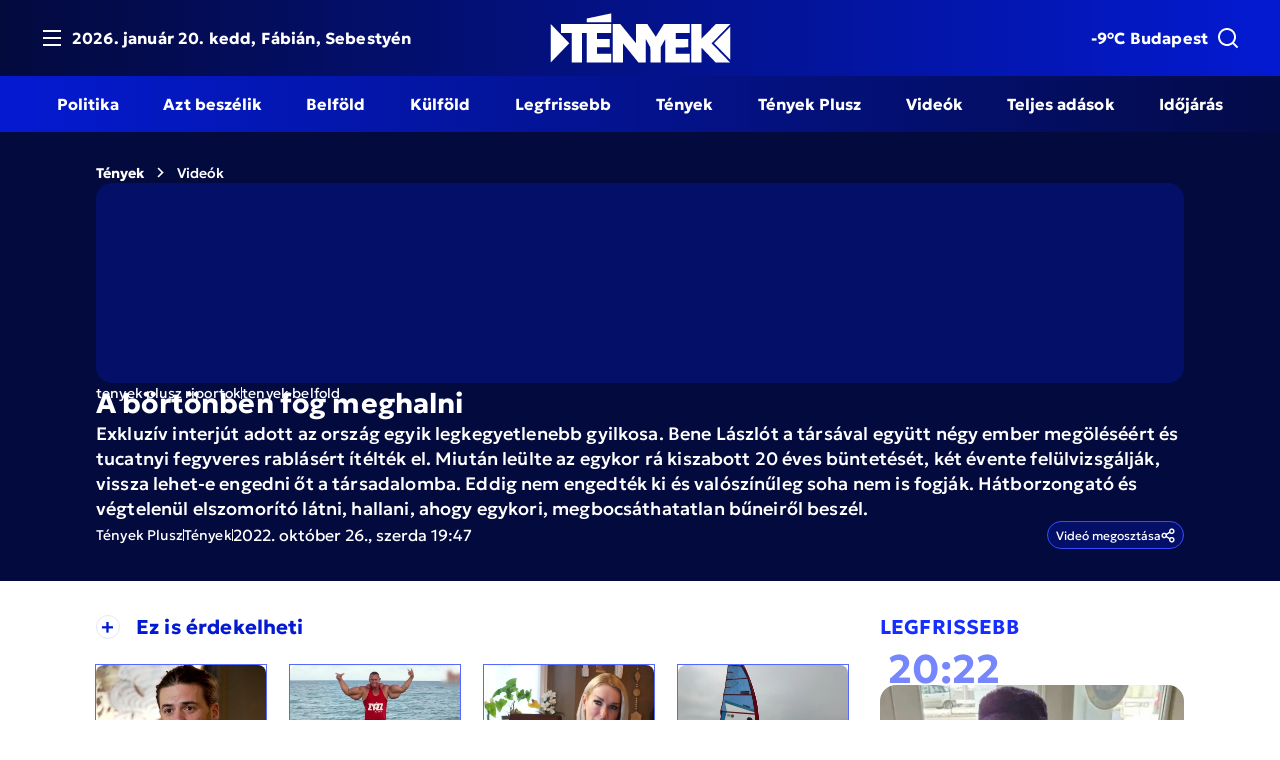

--- FILE ---
content_type: text/html; charset=utf-8
request_url: https://tenyek.hu/video/a-bortonben-fog-meghalni
body_size: 40426
content:
<!DOCTYPE html><html lang="hu" data-beasties-container><head>
    <base href="/">
    <title>A börtönben fog meghalni | Tények</title>
    <meta charset="utf-8">
    <meta name="robots" content="index, follow, max-image-preview:large">
    <meta name="viewport" content="width=device-width, initial-scale=1.0, maximum-scale=5.0">
    <link rel="icon" type="image/x-icon" href="/favicon.ico">
    <link rel="apple-touch-icon" sizes="180x180" href="/apple-touch-icon.png">
    <link rel="icon" type="image/png" sizes="32x32" href="/favicon-32x32.png">
    <link rel="icon" type="image/png" sizes="16x16" href="/favicon-16x16.png">
    <link rel="manifest" href="/site.webmanifest">
    <link rel="preconnect" href="https://fonts.googleapis.com">
    <link rel="preconnect" href="https://fonts.gstatic.com" crossorigin>
    <link rel="alternate" type="application/rss+xml" href="https://tenyek.hu/publicapi/hu/rss">
    <link rel="preconnect" href="https://media.tenyek.hu/" crossorigin>
    <link rel="dns-prefetch" href="https://media.tenyek.hu/">
    <link rel="preconnect" href="https://cdn.atmedia.hu" crossorigin>
    <link rel="dns-prefetch" href="https://cdn.atmedia.hu">

    <!-- Google Tag Manager -->

    <script>
      (function (w, d, s, l, i) {
        w[l] = w[l] || [];
        w[l].push({ 'gtm.start': new Date().getTime(), event: 'gtm.js' });
        var f = d.getElementsByTagName(s)[0],
          j = d.createElement(s),
          dl = l != 'dataLayer' ? '&l=' + l : '';
        j.async = true;
        j.src = 'https://www.googletagmanager.com/gtm.js?id=' + i + dl;
        f.parentNode.insertBefore(j, f);
      })(window, document, 'script', 'dataLayer', 'GTM-5P9FFFZD');
    </script>

    <!-- End Google Tag Manager -->

    <!-- Advert Script -->
    <script type="text/javascript">
      var adsQueue = window.adsQueue || [];
      function noAB(a) {
        window.adsQueue.push(a);
      }
      var activateBanner = window.activateBanner || noAB;
    </script>
    <!-- Advert Script -->

    <!-- Google tag (gtag.js) -->
    <script async src="https://www.googletagmanager.com/gtag/js?id=G-0NZDERYK82"></script>
    <script async src="https://www.googletagmanager.com/gtag/js?id=G-WPT57KJGD9"></script>
    <script>
      window.dataLayer = window.dataLayer || [];
      function gtag() {
        dataLayer.push(arguments);
      }
      gtag('js', new Date());
      gtag('config', 'G-0NZDERYK82');
      gtag('config', 'UA-109794502-3');
      gtag('config', 'UA-67365655-1');
      gtag('config', 'G-WPT57KJGD9');
    </script>

    <script class="structured-data" type="application/ld+json">{"@context":"http://schema.org","@graph":[{"@type":"BreadcrumbList","itemListElement":[{"@type":"ListItem","position":1,"item":{"@id":"https://tenyek.hu","name":"Tények"}},{"@type":"ListItem","position":2,"item":{"@id":"https://tenyek.hu/videok","name":"Videók"}}]},{"@type":"VideoObject","name":"A börtönben fog meghalni","description":null}]}</script>
  <style>:root{--swiper-theme-color: #007aff}:root{--swiper-navigation-size: 44px}:is(.swiper-button-prev,.swiper-button-next) svg{width:100%;height:100%;object-fit:contain;transform-origin:center;fill:currentColor;pointer-events:none}@font-face{font-family:Roboto;font-style:normal;font-weight:100;font-stretch:100%;font-display:swap;src:url(https://fonts.gstatic.com/s/roboto/v50/KFO7CnqEu92Fr1ME7kSn66aGLdTylUAMa3GUBGEe.woff2) format("woff2");unicode-range:U+0460-052F,U+1C80-1C8A,U+20B4,U+2DE0-2DFF,U+A640-A69F,U+FE2E-FE2F}@font-face{font-family:Roboto;font-style:normal;font-weight:100;font-stretch:100%;font-display:swap;src:url(https://fonts.gstatic.com/s/roboto/v50/KFO7CnqEu92Fr1ME7kSn66aGLdTylUAMa3iUBGEe.woff2) format("woff2");unicode-range:U+0301,U+0400-045F,U+0490-0491,U+04B0-04B1,U+2116}@font-face{font-family:Roboto;font-style:normal;font-weight:100;font-stretch:100%;font-display:swap;src:url(https://fonts.gstatic.com/s/roboto/v50/KFO7CnqEu92Fr1ME7kSn66aGLdTylUAMa3CUBGEe.woff2) format("woff2");unicode-range:U+1F00-1FFF}@font-face{font-family:Roboto;font-style:normal;font-weight:100;font-stretch:100%;font-display:swap;src:url(https://fonts.gstatic.com/s/roboto/v50/KFO7CnqEu92Fr1ME7kSn66aGLdTylUAMa3-UBGEe.woff2) format("woff2");unicode-range:U+0370-0377,U+037A-037F,U+0384-038A,U+038C,U+038E-03A1,U+03A3-03FF}@font-face{font-family:Roboto;font-style:normal;font-weight:100;font-stretch:100%;font-display:swap;src:url(https://fonts.gstatic.com/s/roboto/v50/KFO7CnqEu92Fr1ME7kSn66aGLdTylUAMawCUBGEe.woff2) format("woff2");unicode-range:U+0302-0303,U+0305,U+0307-0308,U+0310,U+0312,U+0315,U+031A,U+0326-0327,U+032C,U+032F-0330,U+0332-0333,U+0338,U+033A,U+0346,U+034D,U+0391-03A1,U+03A3-03A9,U+03B1-03C9,U+03D1,U+03D5-03D6,U+03F0-03F1,U+03F4-03F5,U+2016-2017,U+2034-2038,U+203C,U+2040,U+2043,U+2047,U+2050,U+2057,U+205F,U+2070-2071,U+2074-208E,U+2090-209C,U+20D0-20DC,U+20E1,U+20E5-20EF,U+2100-2112,U+2114-2115,U+2117-2121,U+2123-214F,U+2190,U+2192,U+2194-21AE,U+21B0-21E5,U+21F1-21F2,U+21F4-2211,U+2213-2214,U+2216-22FF,U+2308-230B,U+2310,U+2319,U+231C-2321,U+2336-237A,U+237C,U+2395,U+239B-23B7,U+23D0,U+23DC-23E1,U+2474-2475,U+25AF,U+25B3,U+25B7,U+25BD,U+25C1,U+25CA,U+25CC,U+25FB,U+266D-266F,U+27C0-27FF,U+2900-2AFF,U+2B0E-2B11,U+2B30-2B4C,U+2BFE,U+3030,U+FF5B,U+FF5D,U+1D400-1D7FF,U+1EE00-1EEFF}@font-face{font-family:Roboto;font-style:normal;font-weight:100;font-stretch:100%;font-display:swap;src:url(https://fonts.gstatic.com/s/roboto/v50/KFO7CnqEu92Fr1ME7kSn66aGLdTylUAMaxKUBGEe.woff2) format("woff2");unicode-range:U+0001-000C,U+000E-001F,U+007F-009F,U+20DD-20E0,U+20E2-20E4,U+2150-218F,U+2190,U+2192,U+2194-2199,U+21AF,U+21E6-21F0,U+21F3,U+2218-2219,U+2299,U+22C4-22C6,U+2300-243F,U+2440-244A,U+2460-24FF,U+25A0-27BF,U+2800-28FF,U+2921-2922,U+2981,U+29BF,U+29EB,U+2B00-2BFF,U+4DC0-4DFF,U+FFF9-FFFB,U+10140-1018E,U+10190-1019C,U+101A0,U+101D0-101FD,U+102E0-102FB,U+10E60-10E7E,U+1D2C0-1D2D3,U+1D2E0-1D37F,U+1F000-1F0FF,U+1F100-1F1AD,U+1F1E6-1F1FF,U+1F30D-1F30F,U+1F315,U+1F31C,U+1F31E,U+1F320-1F32C,U+1F336,U+1F378,U+1F37D,U+1F382,U+1F393-1F39F,U+1F3A7-1F3A8,U+1F3AC-1F3AF,U+1F3C2,U+1F3C4-1F3C6,U+1F3CA-1F3CE,U+1F3D4-1F3E0,U+1F3ED,U+1F3F1-1F3F3,U+1F3F5-1F3F7,U+1F408,U+1F415,U+1F41F,U+1F426,U+1F43F,U+1F441-1F442,U+1F444,U+1F446-1F449,U+1F44C-1F44E,U+1F453,U+1F46A,U+1F47D,U+1F4A3,U+1F4B0,U+1F4B3,U+1F4B9,U+1F4BB,U+1F4BF,U+1F4C8-1F4CB,U+1F4D6,U+1F4DA,U+1F4DF,U+1F4E3-1F4E6,U+1F4EA-1F4ED,U+1F4F7,U+1F4F9-1F4FB,U+1F4FD-1F4FE,U+1F503,U+1F507-1F50B,U+1F50D,U+1F512-1F513,U+1F53E-1F54A,U+1F54F-1F5FA,U+1F610,U+1F650-1F67F,U+1F687,U+1F68D,U+1F691,U+1F694,U+1F698,U+1F6AD,U+1F6B2,U+1F6B9-1F6BA,U+1F6BC,U+1F6C6-1F6CF,U+1F6D3-1F6D7,U+1F6E0-1F6EA,U+1F6F0-1F6F3,U+1F6F7-1F6FC,U+1F700-1F7FF,U+1F800-1F80B,U+1F810-1F847,U+1F850-1F859,U+1F860-1F887,U+1F890-1F8AD,U+1F8B0-1F8BB,U+1F8C0-1F8C1,U+1F900-1F90B,U+1F93B,U+1F946,U+1F984,U+1F996,U+1F9E9,U+1FA00-1FA6F,U+1FA70-1FA7C,U+1FA80-1FA89,U+1FA8F-1FAC6,U+1FACE-1FADC,U+1FADF-1FAE9,U+1FAF0-1FAF8,U+1FB00-1FBFF}@font-face{font-family:Roboto;font-style:normal;font-weight:100;font-stretch:100%;font-display:swap;src:url(https://fonts.gstatic.com/s/roboto/v50/KFO7CnqEu92Fr1ME7kSn66aGLdTylUAMa3OUBGEe.woff2) format("woff2");unicode-range:U+0102-0103,U+0110-0111,U+0128-0129,U+0168-0169,U+01A0-01A1,U+01AF-01B0,U+0300-0301,U+0303-0304,U+0308-0309,U+0323,U+0329,U+1EA0-1EF9,U+20AB}@font-face{font-family:Roboto;font-style:normal;font-weight:100;font-stretch:100%;font-display:swap;src:url(https://fonts.gstatic.com/s/roboto/v50/KFO7CnqEu92Fr1ME7kSn66aGLdTylUAMa3KUBGEe.woff2) format("woff2");unicode-range:U+0100-02BA,U+02BD-02C5,U+02C7-02CC,U+02CE-02D7,U+02DD-02FF,U+0304,U+0308,U+0329,U+1D00-1DBF,U+1E00-1E9F,U+1EF2-1EFF,U+2020,U+20A0-20AB,U+20AD-20C0,U+2113,U+2C60-2C7F,U+A720-A7FF}@font-face{font-family:Roboto;font-style:normal;font-weight:100;font-stretch:100%;font-display:swap;src:url(https://fonts.gstatic.com/s/roboto/v50/KFO7CnqEu92Fr1ME7kSn66aGLdTylUAMa3yUBA.woff2) format("woff2");unicode-range:U+0000-00FF,U+0131,U+0152-0153,U+02BB-02BC,U+02C6,U+02DA,U+02DC,U+0304,U+0308,U+0329,U+2000-206F,U+20AC,U+2122,U+2191,U+2193,U+2212,U+2215,U+FEFF,U+FFFD}@font-face{font-family:Roboto;font-style:normal;font-weight:300;font-stretch:100%;font-display:swap;src:url(https://fonts.gstatic.com/s/roboto/v50/KFO7CnqEu92Fr1ME7kSn66aGLdTylUAMa3GUBGEe.woff2) format("woff2");unicode-range:U+0460-052F,U+1C80-1C8A,U+20B4,U+2DE0-2DFF,U+A640-A69F,U+FE2E-FE2F}@font-face{font-family:Roboto;font-style:normal;font-weight:300;font-stretch:100%;font-display:swap;src:url(https://fonts.gstatic.com/s/roboto/v50/KFO7CnqEu92Fr1ME7kSn66aGLdTylUAMa3iUBGEe.woff2) format("woff2");unicode-range:U+0301,U+0400-045F,U+0490-0491,U+04B0-04B1,U+2116}@font-face{font-family:Roboto;font-style:normal;font-weight:300;font-stretch:100%;font-display:swap;src:url(https://fonts.gstatic.com/s/roboto/v50/KFO7CnqEu92Fr1ME7kSn66aGLdTylUAMa3CUBGEe.woff2) format("woff2");unicode-range:U+1F00-1FFF}@font-face{font-family:Roboto;font-style:normal;font-weight:300;font-stretch:100%;font-display:swap;src:url(https://fonts.gstatic.com/s/roboto/v50/KFO7CnqEu92Fr1ME7kSn66aGLdTylUAMa3-UBGEe.woff2) format("woff2");unicode-range:U+0370-0377,U+037A-037F,U+0384-038A,U+038C,U+038E-03A1,U+03A3-03FF}@font-face{font-family:Roboto;font-style:normal;font-weight:300;font-stretch:100%;font-display:swap;src:url(https://fonts.gstatic.com/s/roboto/v50/KFO7CnqEu92Fr1ME7kSn66aGLdTylUAMawCUBGEe.woff2) format("woff2");unicode-range:U+0302-0303,U+0305,U+0307-0308,U+0310,U+0312,U+0315,U+031A,U+0326-0327,U+032C,U+032F-0330,U+0332-0333,U+0338,U+033A,U+0346,U+034D,U+0391-03A1,U+03A3-03A9,U+03B1-03C9,U+03D1,U+03D5-03D6,U+03F0-03F1,U+03F4-03F5,U+2016-2017,U+2034-2038,U+203C,U+2040,U+2043,U+2047,U+2050,U+2057,U+205F,U+2070-2071,U+2074-208E,U+2090-209C,U+20D0-20DC,U+20E1,U+20E5-20EF,U+2100-2112,U+2114-2115,U+2117-2121,U+2123-214F,U+2190,U+2192,U+2194-21AE,U+21B0-21E5,U+21F1-21F2,U+21F4-2211,U+2213-2214,U+2216-22FF,U+2308-230B,U+2310,U+2319,U+231C-2321,U+2336-237A,U+237C,U+2395,U+239B-23B7,U+23D0,U+23DC-23E1,U+2474-2475,U+25AF,U+25B3,U+25B7,U+25BD,U+25C1,U+25CA,U+25CC,U+25FB,U+266D-266F,U+27C0-27FF,U+2900-2AFF,U+2B0E-2B11,U+2B30-2B4C,U+2BFE,U+3030,U+FF5B,U+FF5D,U+1D400-1D7FF,U+1EE00-1EEFF}@font-face{font-family:Roboto;font-style:normal;font-weight:300;font-stretch:100%;font-display:swap;src:url(https://fonts.gstatic.com/s/roboto/v50/KFO7CnqEu92Fr1ME7kSn66aGLdTylUAMaxKUBGEe.woff2) format("woff2");unicode-range:U+0001-000C,U+000E-001F,U+007F-009F,U+20DD-20E0,U+20E2-20E4,U+2150-218F,U+2190,U+2192,U+2194-2199,U+21AF,U+21E6-21F0,U+21F3,U+2218-2219,U+2299,U+22C4-22C6,U+2300-243F,U+2440-244A,U+2460-24FF,U+25A0-27BF,U+2800-28FF,U+2921-2922,U+2981,U+29BF,U+29EB,U+2B00-2BFF,U+4DC0-4DFF,U+FFF9-FFFB,U+10140-1018E,U+10190-1019C,U+101A0,U+101D0-101FD,U+102E0-102FB,U+10E60-10E7E,U+1D2C0-1D2D3,U+1D2E0-1D37F,U+1F000-1F0FF,U+1F100-1F1AD,U+1F1E6-1F1FF,U+1F30D-1F30F,U+1F315,U+1F31C,U+1F31E,U+1F320-1F32C,U+1F336,U+1F378,U+1F37D,U+1F382,U+1F393-1F39F,U+1F3A7-1F3A8,U+1F3AC-1F3AF,U+1F3C2,U+1F3C4-1F3C6,U+1F3CA-1F3CE,U+1F3D4-1F3E0,U+1F3ED,U+1F3F1-1F3F3,U+1F3F5-1F3F7,U+1F408,U+1F415,U+1F41F,U+1F426,U+1F43F,U+1F441-1F442,U+1F444,U+1F446-1F449,U+1F44C-1F44E,U+1F453,U+1F46A,U+1F47D,U+1F4A3,U+1F4B0,U+1F4B3,U+1F4B9,U+1F4BB,U+1F4BF,U+1F4C8-1F4CB,U+1F4D6,U+1F4DA,U+1F4DF,U+1F4E3-1F4E6,U+1F4EA-1F4ED,U+1F4F7,U+1F4F9-1F4FB,U+1F4FD-1F4FE,U+1F503,U+1F507-1F50B,U+1F50D,U+1F512-1F513,U+1F53E-1F54A,U+1F54F-1F5FA,U+1F610,U+1F650-1F67F,U+1F687,U+1F68D,U+1F691,U+1F694,U+1F698,U+1F6AD,U+1F6B2,U+1F6B9-1F6BA,U+1F6BC,U+1F6C6-1F6CF,U+1F6D3-1F6D7,U+1F6E0-1F6EA,U+1F6F0-1F6F3,U+1F6F7-1F6FC,U+1F700-1F7FF,U+1F800-1F80B,U+1F810-1F847,U+1F850-1F859,U+1F860-1F887,U+1F890-1F8AD,U+1F8B0-1F8BB,U+1F8C0-1F8C1,U+1F900-1F90B,U+1F93B,U+1F946,U+1F984,U+1F996,U+1F9E9,U+1FA00-1FA6F,U+1FA70-1FA7C,U+1FA80-1FA89,U+1FA8F-1FAC6,U+1FACE-1FADC,U+1FADF-1FAE9,U+1FAF0-1FAF8,U+1FB00-1FBFF}@font-face{font-family:Roboto;font-style:normal;font-weight:300;font-stretch:100%;font-display:swap;src:url(https://fonts.gstatic.com/s/roboto/v50/KFO7CnqEu92Fr1ME7kSn66aGLdTylUAMa3OUBGEe.woff2) format("woff2");unicode-range:U+0102-0103,U+0110-0111,U+0128-0129,U+0168-0169,U+01A0-01A1,U+01AF-01B0,U+0300-0301,U+0303-0304,U+0308-0309,U+0323,U+0329,U+1EA0-1EF9,U+20AB}@font-face{font-family:Roboto;font-style:normal;font-weight:300;font-stretch:100%;font-display:swap;src:url(https://fonts.gstatic.com/s/roboto/v50/KFO7CnqEu92Fr1ME7kSn66aGLdTylUAMa3KUBGEe.woff2) format("woff2");unicode-range:U+0100-02BA,U+02BD-02C5,U+02C7-02CC,U+02CE-02D7,U+02DD-02FF,U+0304,U+0308,U+0329,U+1D00-1DBF,U+1E00-1E9F,U+1EF2-1EFF,U+2020,U+20A0-20AB,U+20AD-20C0,U+2113,U+2C60-2C7F,U+A720-A7FF}@font-face{font-family:Roboto;font-style:normal;font-weight:300;font-stretch:100%;font-display:swap;src:url(https://fonts.gstatic.com/s/roboto/v50/KFO7CnqEu92Fr1ME7kSn66aGLdTylUAMa3yUBA.woff2) format("woff2");unicode-range:U+0000-00FF,U+0131,U+0152-0153,U+02BB-02BC,U+02C6,U+02DA,U+02DC,U+0304,U+0308,U+0329,U+2000-206F,U+20AC,U+2122,U+2191,U+2193,U+2212,U+2215,U+FEFF,U+FFFD}@font-face{font-family:Roboto;font-style:normal;font-weight:400;font-stretch:100%;font-display:swap;src:url(https://fonts.gstatic.com/s/roboto/v50/KFO7CnqEu92Fr1ME7kSn66aGLdTylUAMa3GUBGEe.woff2) format("woff2");unicode-range:U+0460-052F,U+1C80-1C8A,U+20B4,U+2DE0-2DFF,U+A640-A69F,U+FE2E-FE2F}@font-face{font-family:Roboto;font-style:normal;font-weight:400;font-stretch:100%;font-display:swap;src:url(https://fonts.gstatic.com/s/roboto/v50/KFO7CnqEu92Fr1ME7kSn66aGLdTylUAMa3iUBGEe.woff2) format("woff2");unicode-range:U+0301,U+0400-045F,U+0490-0491,U+04B0-04B1,U+2116}@font-face{font-family:Roboto;font-style:normal;font-weight:400;font-stretch:100%;font-display:swap;src:url(https://fonts.gstatic.com/s/roboto/v50/KFO7CnqEu92Fr1ME7kSn66aGLdTylUAMa3CUBGEe.woff2) format("woff2");unicode-range:U+1F00-1FFF}@font-face{font-family:Roboto;font-style:normal;font-weight:400;font-stretch:100%;font-display:swap;src:url(https://fonts.gstatic.com/s/roboto/v50/KFO7CnqEu92Fr1ME7kSn66aGLdTylUAMa3-UBGEe.woff2) format("woff2");unicode-range:U+0370-0377,U+037A-037F,U+0384-038A,U+038C,U+038E-03A1,U+03A3-03FF}@font-face{font-family:Roboto;font-style:normal;font-weight:400;font-stretch:100%;font-display:swap;src:url(https://fonts.gstatic.com/s/roboto/v50/KFO7CnqEu92Fr1ME7kSn66aGLdTylUAMawCUBGEe.woff2) format("woff2");unicode-range:U+0302-0303,U+0305,U+0307-0308,U+0310,U+0312,U+0315,U+031A,U+0326-0327,U+032C,U+032F-0330,U+0332-0333,U+0338,U+033A,U+0346,U+034D,U+0391-03A1,U+03A3-03A9,U+03B1-03C9,U+03D1,U+03D5-03D6,U+03F0-03F1,U+03F4-03F5,U+2016-2017,U+2034-2038,U+203C,U+2040,U+2043,U+2047,U+2050,U+2057,U+205F,U+2070-2071,U+2074-208E,U+2090-209C,U+20D0-20DC,U+20E1,U+20E5-20EF,U+2100-2112,U+2114-2115,U+2117-2121,U+2123-214F,U+2190,U+2192,U+2194-21AE,U+21B0-21E5,U+21F1-21F2,U+21F4-2211,U+2213-2214,U+2216-22FF,U+2308-230B,U+2310,U+2319,U+231C-2321,U+2336-237A,U+237C,U+2395,U+239B-23B7,U+23D0,U+23DC-23E1,U+2474-2475,U+25AF,U+25B3,U+25B7,U+25BD,U+25C1,U+25CA,U+25CC,U+25FB,U+266D-266F,U+27C0-27FF,U+2900-2AFF,U+2B0E-2B11,U+2B30-2B4C,U+2BFE,U+3030,U+FF5B,U+FF5D,U+1D400-1D7FF,U+1EE00-1EEFF}@font-face{font-family:Roboto;font-style:normal;font-weight:400;font-stretch:100%;font-display:swap;src:url(https://fonts.gstatic.com/s/roboto/v50/KFO7CnqEu92Fr1ME7kSn66aGLdTylUAMaxKUBGEe.woff2) format("woff2");unicode-range:U+0001-000C,U+000E-001F,U+007F-009F,U+20DD-20E0,U+20E2-20E4,U+2150-218F,U+2190,U+2192,U+2194-2199,U+21AF,U+21E6-21F0,U+21F3,U+2218-2219,U+2299,U+22C4-22C6,U+2300-243F,U+2440-244A,U+2460-24FF,U+25A0-27BF,U+2800-28FF,U+2921-2922,U+2981,U+29BF,U+29EB,U+2B00-2BFF,U+4DC0-4DFF,U+FFF9-FFFB,U+10140-1018E,U+10190-1019C,U+101A0,U+101D0-101FD,U+102E0-102FB,U+10E60-10E7E,U+1D2C0-1D2D3,U+1D2E0-1D37F,U+1F000-1F0FF,U+1F100-1F1AD,U+1F1E6-1F1FF,U+1F30D-1F30F,U+1F315,U+1F31C,U+1F31E,U+1F320-1F32C,U+1F336,U+1F378,U+1F37D,U+1F382,U+1F393-1F39F,U+1F3A7-1F3A8,U+1F3AC-1F3AF,U+1F3C2,U+1F3C4-1F3C6,U+1F3CA-1F3CE,U+1F3D4-1F3E0,U+1F3ED,U+1F3F1-1F3F3,U+1F3F5-1F3F7,U+1F408,U+1F415,U+1F41F,U+1F426,U+1F43F,U+1F441-1F442,U+1F444,U+1F446-1F449,U+1F44C-1F44E,U+1F453,U+1F46A,U+1F47D,U+1F4A3,U+1F4B0,U+1F4B3,U+1F4B9,U+1F4BB,U+1F4BF,U+1F4C8-1F4CB,U+1F4D6,U+1F4DA,U+1F4DF,U+1F4E3-1F4E6,U+1F4EA-1F4ED,U+1F4F7,U+1F4F9-1F4FB,U+1F4FD-1F4FE,U+1F503,U+1F507-1F50B,U+1F50D,U+1F512-1F513,U+1F53E-1F54A,U+1F54F-1F5FA,U+1F610,U+1F650-1F67F,U+1F687,U+1F68D,U+1F691,U+1F694,U+1F698,U+1F6AD,U+1F6B2,U+1F6B9-1F6BA,U+1F6BC,U+1F6C6-1F6CF,U+1F6D3-1F6D7,U+1F6E0-1F6EA,U+1F6F0-1F6F3,U+1F6F7-1F6FC,U+1F700-1F7FF,U+1F800-1F80B,U+1F810-1F847,U+1F850-1F859,U+1F860-1F887,U+1F890-1F8AD,U+1F8B0-1F8BB,U+1F8C0-1F8C1,U+1F900-1F90B,U+1F93B,U+1F946,U+1F984,U+1F996,U+1F9E9,U+1FA00-1FA6F,U+1FA70-1FA7C,U+1FA80-1FA89,U+1FA8F-1FAC6,U+1FACE-1FADC,U+1FADF-1FAE9,U+1FAF0-1FAF8,U+1FB00-1FBFF}@font-face{font-family:Roboto;font-style:normal;font-weight:400;font-stretch:100%;font-display:swap;src:url(https://fonts.gstatic.com/s/roboto/v50/KFO7CnqEu92Fr1ME7kSn66aGLdTylUAMa3OUBGEe.woff2) format("woff2");unicode-range:U+0102-0103,U+0110-0111,U+0128-0129,U+0168-0169,U+01A0-01A1,U+01AF-01B0,U+0300-0301,U+0303-0304,U+0308-0309,U+0323,U+0329,U+1EA0-1EF9,U+20AB}@font-face{font-family:Roboto;font-style:normal;font-weight:400;font-stretch:100%;font-display:swap;src:url(https://fonts.gstatic.com/s/roboto/v50/KFO7CnqEu92Fr1ME7kSn66aGLdTylUAMa3KUBGEe.woff2) format("woff2");unicode-range:U+0100-02BA,U+02BD-02C5,U+02C7-02CC,U+02CE-02D7,U+02DD-02FF,U+0304,U+0308,U+0329,U+1D00-1DBF,U+1E00-1E9F,U+1EF2-1EFF,U+2020,U+20A0-20AB,U+20AD-20C0,U+2113,U+2C60-2C7F,U+A720-A7FF}@font-face{font-family:Roboto;font-style:normal;font-weight:400;font-stretch:100%;font-display:swap;src:url(https://fonts.gstatic.com/s/roboto/v50/KFO7CnqEu92Fr1ME7kSn66aGLdTylUAMa3yUBA.woff2) format("woff2");unicode-range:U+0000-00FF,U+0131,U+0152-0153,U+02BB-02BC,U+02C6,U+02DA,U+02DC,U+0304,U+0308,U+0329,U+2000-206F,U+20AC,U+2122,U+2191,U+2193,U+2212,U+2215,U+FEFF,U+FFFD}@font-face{font-family:Roboto;font-style:normal;font-weight:500;font-stretch:100%;font-display:swap;src:url(https://fonts.gstatic.com/s/roboto/v50/KFO7CnqEu92Fr1ME7kSn66aGLdTylUAMa3GUBGEe.woff2) format("woff2");unicode-range:U+0460-052F,U+1C80-1C8A,U+20B4,U+2DE0-2DFF,U+A640-A69F,U+FE2E-FE2F}@font-face{font-family:Roboto;font-style:normal;font-weight:500;font-stretch:100%;font-display:swap;src:url(https://fonts.gstatic.com/s/roboto/v50/KFO7CnqEu92Fr1ME7kSn66aGLdTylUAMa3iUBGEe.woff2) format("woff2");unicode-range:U+0301,U+0400-045F,U+0490-0491,U+04B0-04B1,U+2116}@font-face{font-family:Roboto;font-style:normal;font-weight:500;font-stretch:100%;font-display:swap;src:url(https://fonts.gstatic.com/s/roboto/v50/KFO7CnqEu92Fr1ME7kSn66aGLdTylUAMa3CUBGEe.woff2) format("woff2");unicode-range:U+1F00-1FFF}@font-face{font-family:Roboto;font-style:normal;font-weight:500;font-stretch:100%;font-display:swap;src:url(https://fonts.gstatic.com/s/roboto/v50/KFO7CnqEu92Fr1ME7kSn66aGLdTylUAMa3-UBGEe.woff2) format("woff2");unicode-range:U+0370-0377,U+037A-037F,U+0384-038A,U+038C,U+038E-03A1,U+03A3-03FF}@font-face{font-family:Roboto;font-style:normal;font-weight:500;font-stretch:100%;font-display:swap;src:url(https://fonts.gstatic.com/s/roboto/v50/KFO7CnqEu92Fr1ME7kSn66aGLdTylUAMawCUBGEe.woff2) format("woff2");unicode-range:U+0302-0303,U+0305,U+0307-0308,U+0310,U+0312,U+0315,U+031A,U+0326-0327,U+032C,U+032F-0330,U+0332-0333,U+0338,U+033A,U+0346,U+034D,U+0391-03A1,U+03A3-03A9,U+03B1-03C9,U+03D1,U+03D5-03D6,U+03F0-03F1,U+03F4-03F5,U+2016-2017,U+2034-2038,U+203C,U+2040,U+2043,U+2047,U+2050,U+2057,U+205F,U+2070-2071,U+2074-208E,U+2090-209C,U+20D0-20DC,U+20E1,U+20E5-20EF,U+2100-2112,U+2114-2115,U+2117-2121,U+2123-214F,U+2190,U+2192,U+2194-21AE,U+21B0-21E5,U+21F1-21F2,U+21F4-2211,U+2213-2214,U+2216-22FF,U+2308-230B,U+2310,U+2319,U+231C-2321,U+2336-237A,U+237C,U+2395,U+239B-23B7,U+23D0,U+23DC-23E1,U+2474-2475,U+25AF,U+25B3,U+25B7,U+25BD,U+25C1,U+25CA,U+25CC,U+25FB,U+266D-266F,U+27C0-27FF,U+2900-2AFF,U+2B0E-2B11,U+2B30-2B4C,U+2BFE,U+3030,U+FF5B,U+FF5D,U+1D400-1D7FF,U+1EE00-1EEFF}@font-face{font-family:Roboto;font-style:normal;font-weight:500;font-stretch:100%;font-display:swap;src:url(https://fonts.gstatic.com/s/roboto/v50/KFO7CnqEu92Fr1ME7kSn66aGLdTylUAMaxKUBGEe.woff2) format("woff2");unicode-range:U+0001-000C,U+000E-001F,U+007F-009F,U+20DD-20E0,U+20E2-20E4,U+2150-218F,U+2190,U+2192,U+2194-2199,U+21AF,U+21E6-21F0,U+21F3,U+2218-2219,U+2299,U+22C4-22C6,U+2300-243F,U+2440-244A,U+2460-24FF,U+25A0-27BF,U+2800-28FF,U+2921-2922,U+2981,U+29BF,U+29EB,U+2B00-2BFF,U+4DC0-4DFF,U+FFF9-FFFB,U+10140-1018E,U+10190-1019C,U+101A0,U+101D0-101FD,U+102E0-102FB,U+10E60-10E7E,U+1D2C0-1D2D3,U+1D2E0-1D37F,U+1F000-1F0FF,U+1F100-1F1AD,U+1F1E6-1F1FF,U+1F30D-1F30F,U+1F315,U+1F31C,U+1F31E,U+1F320-1F32C,U+1F336,U+1F378,U+1F37D,U+1F382,U+1F393-1F39F,U+1F3A7-1F3A8,U+1F3AC-1F3AF,U+1F3C2,U+1F3C4-1F3C6,U+1F3CA-1F3CE,U+1F3D4-1F3E0,U+1F3ED,U+1F3F1-1F3F3,U+1F3F5-1F3F7,U+1F408,U+1F415,U+1F41F,U+1F426,U+1F43F,U+1F441-1F442,U+1F444,U+1F446-1F449,U+1F44C-1F44E,U+1F453,U+1F46A,U+1F47D,U+1F4A3,U+1F4B0,U+1F4B3,U+1F4B9,U+1F4BB,U+1F4BF,U+1F4C8-1F4CB,U+1F4D6,U+1F4DA,U+1F4DF,U+1F4E3-1F4E6,U+1F4EA-1F4ED,U+1F4F7,U+1F4F9-1F4FB,U+1F4FD-1F4FE,U+1F503,U+1F507-1F50B,U+1F50D,U+1F512-1F513,U+1F53E-1F54A,U+1F54F-1F5FA,U+1F610,U+1F650-1F67F,U+1F687,U+1F68D,U+1F691,U+1F694,U+1F698,U+1F6AD,U+1F6B2,U+1F6B9-1F6BA,U+1F6BC,U+1F6C6-1F6CF,U+1F6D3-1F6D7,U+1F6E0-1F6EA,U+1F6F0-1F6F3,U+1F6F7-1F6FC,U+1F700-1F7FF,U+1F800-1F80B,U+1F810-1F847,U+1F850-1F859,U+1F860-1F887,U+1F890-1F8AD,U+1F8B0-1F8BB,U+1F8C0-1F8C1,U+1F900-1F90B,U+1F93B,U+1F946,U+1F984,U+1F996,U+1F9E9,U+1FA00-1FA6F,U+1FA70-1FA7C,U+1FA80-1FA89,U+1FA8F-1FAC6,U+1FACE-1FADC,U+1FADF-1FAE9,U+1FAF0-1FAF8,U+1FB00-1FBFF}@font-face{font-family:Roboto;font-style:normal;font-weight:500;font-stretch:100%;font-display:swap;src:url(https://fonts.gstatic.com/s/roboto/v50/KFO7CnqEu92Fr1ME7kSn66aGLdTylUAMa3OUBGEe.woff2) format("woff2");unicode-range:U+0102-0103,U+0110-0111,U+0128-0129,U+0168-0169,U+01A0-01A1,U+01AF-01B0,U+0300-0301,U+0303-0304,U+0308-0309,U+0323,U+0329,U+1EA0-1EF9,U+20AB}@font-face{font-family:Roboto;font-style:normal;font-weight:500;font-stretch:100%;font-display:swap;src:url(https://fonts.gstatic.com/s/roboto/v50/KFO7CnqEu92Fr1ME7kSn66aGLdTylUAMa3KUBGEe.woff2) format("woff2");unicode-range:U+0100-02BA,U+02BD-02C5,U+02C7-02CC,U+02CE-02D7,U+02DD-02FF,U+0304,U+0308,U+0329,U+1D00-1DBF,U+1E00-1E9F,U+1EF2-1EFF,U+2020,U+20A0-20AB,U+20AD-20C0,U+2113,U+2C60-2C7F,U+A720-A7FF}@font-face{font-family:Roboto;font-style:normal;font-weight:500;font-stretch:100%;font-display:swap;src:url(https://fonts.gstatic.com/s/roboto/v50/KFO7CnqEu92Fr1ME7kSn66aGLdTylUAMa3yUBA.woff2) format("woff2");unicode-range:U+0000-00FF,U+0131,U+0152-0153,U+02BB-02BC,U+02C6,U+02DA,U+02DC,U+0304,U+0308,U+0329,U+2000-206F,U+20AC,U+2122,U+2191,U+2193,U+2212,U+2215,U+FEFF,U+FFFD}@font-face{font-family:Roboto;font-style:normal;font-weight:700;font-stretch:100%;font-display:swap;src:url(https://fonts.gstatic.com/s/roboto/v50/KFO7CnqEu92Fr1ME7kSn66aGLdTylUAMa3GUBGEe.woff2) format("woff2");unicode-range:U+0460-052F,U+1C80-1C8A,U+20B4,U+2DE0-2DFF,U+A640-A69F,U+FE2E-FE2F}@font-face{font-family:Roboto;font-style:normal;font-weight:700;font-stretch:100%;font-display:swap;src:url(https://fonts.gstatic.com/s/roboto/v50/KFO7CnqEu92Fr1ME7kSn66aGLdTylUAMa3iUBGEe.woff2) format("woff2");unicode-range:U+0301,U+0400-045F,U+0490-0491,U+04B0-04B1,U+2116}@font-face{font-family:Roboto;font-style:normal;font-weight:700;font-stretch:100%;font-display:swap;src:url(https://fonts.gstatic.com/s/roboto/v50/KFO7CnqEu92Fr1ME7kSn66aGLdTylUAMa3CUBGEe.woff2) format("woff2");unicode-range:U+1F00-1FFF}@font-face{font-family:Roboto;font-style:normal;font-weight:700;font-stretch:100%;font-display:swap;src:url(https://fonts.gstatic.com/s/roboto/v50/KFO7CnqEu92Fr1ME7kSn66aGLdTylUAMa3-UBGEe.woff2) format("woff2");unicode-range:U+0370-0377,U+037A-037F,U+0384-038A,U+038C,U+038E-03A1,U+03A3-03FF}@font-face{font-family:Roboto;font-style:normal;font-weight:700;font-stretch:100%;font-display:swap;src:url(https://fonts.gstatic.com/s/roboto/v50/KFO7CnqEu92Fr1ME7kSn66aGLdTylUAMawCUBGEe.woff2) format("woff2");unicode-range:U+0302-0303,U+0305,U+0307-0308,U+0310,U+0312,U+0315,U+031A,U+0326-0327,U+032C,U+032F-0330,U+0332-0333,U+0338,U+033A,U+0346,U+034D,U+0391-03A1,U+03A3-03A9,U+03B1-03C9,U+03D1,U+03D5-03D6,U+03F0-03F1,U+03F4-03F5,U+2016-2017,U+2034-2038,U+203C,U+2040,U+2043,U+2047,U+2050,U+2057,U+205F,U+2070-2071,U+2074-208E,U+2090-209C,U+20D0-20DC,U+20E1,U+20E5-20EF,U+2100-2112,U+2114-2115,U+2117-2121,U+2123-214F,U+2190,U+2192,U+2194-21AE,U+21B0-21E5,U+21F1-21F2,U+21F4-2211,U+2213-2214,U+2216-22FF,U+2308-230B,U+2310,U+2319,U+231C-2321,U+2336-237A,U+237C,U+2395,U+239B-23B7,U+23D0,U+23DC-23E1,U+2474-2475,U+25AF,U+25B3,U+25B7,U+25BD,U+25C1,U+25CA,U+25CC,U+25FB,U+266D-266F,U+27C0-27FF,U+2900-2AFF,U+2B0E-2B11,U+2B30-2B4C,U+2BFE,U+3030,U+FF5B,U+FF5D,U+1D400-1D7FF,U+1EE00-1EEFF}@font-face{font-family:Roboto;font-style:normal;font-weight:700;font-stretch:100%;font-display:swap;src:url(https://fonts.gstatic.com/s/roboto/v50/KFO7CnqEu92Fr1ME7kSn66aGLdTylUAMaxKUBGEe.woff2) format("woff2");unicode-range:U+0001-000C,U+000E-001F,U+007F-009F,U+20DD-20E0,U+20E2-20E4,U+2150-218F,U+2190,U+2192,U+2194-2199,U+21AF,U+21E6-21F0,U+21F3,U+2218-2219,U+2299,U+22C4-22C6,U+2300-243F,U+2440-244A,U+2460-24FF,U+25A0-27BF,U+2800-28FF,U+2921-2922,U+2981,U+29BF,U+29EB,U+2B00-2BFF,U+4DC0-4DFF,U+FFF9-FFFB,U+10140-1018E,U+10190-1019C,U+101A0,U+101D0-101FD,U+102E0-102FB,U+10E60-10E7E,U+1D2C0-1D2D3,U+1D2E0-1D37F,U+1F000-1F0FF,U+1F100-1F1AD,U+1F1E6-1F1FF,U+1F30D-1F30F,U+1F315,U+1F31C,U+1F31E,U+1F320-1F32C,U+1F336,U+1F378,U+1F37D,U+1F382,U+1F393-1F39F,U+1F3A7-1F3A8,U+1F3AC-1F3AF,U+1F3C2,U+1F3C4-1F3C6,U+1F3CA-1F3CE,U+1F3D4-1F3E0,U+1F3ED,U+1F3F1-1F3F3,U+1F3F5-1F3F7,U+1F408,U+1F415,U+1F41F,U+1F426,U+1F43F,U+1F441-1F442,U+1F444,U+1F446-1F449,U+1F44C-1F44E,U+1F453,U+1F46A,U+1F47D,U+1F4A3,U+1F4B0,U+1F4B3,U+1F4B9,U+1F4BB,U+1F4BF,U+1F4C8-1F4CB,U+1F4D6,U+1F4DA,U+1F4DF,U+1F4E3-1F4E6,U+1F4EA-1F4ED,U+1F4F7,U+1F4F9-1F4FB,U+1F4FD-1F4FE,U+1F503,U+1F507-1F50B,U+1F50D,U+1F512-1F513,U+1F53E-1F54A,U+1F54F-1F5FA,U+1F610,U+1F650-1F67F,U+1F687,U+1F68D,U+1F691,U+1F694,U+1F698,U+1F6AD,U+1F6B2,U+1F6B9-1F6BA,U+1F6BC,U+1F6C6-1F6CF,U+1F6D3-1F6D7,U+1F6E0-1F6EA,U+1F6F0-1F6F3,U+1F6F7-1F6FC,U+1F700-1F7FF,U+1F800-1F80B,U+1F810-1F847,U+1F850-1F859,U+1F860-1F887,U+1F890-1F8AD,U+1F8B0-1F8BB,U+1F8C0-1F8C1,U+1F900-1F90B,U+1F93B,U+1F946,U+1F984,U+1F996,U+1F9E9,U+1FA00-1FA6F,U+1FA70-1FA7C,U+1FA80-1FA89,U+1FA8F-1FAC6,U+1FACE-1FADC,U+1FADF-1FAE9,U+1FAF0-1FAF8,U+1FB00-1FBFF}@font-face{font-family:Roboto;font-style:normal;font-weight:700;font-stretch:100%;font-display:swap;src:url(https://fonts.gstatic.com/s/roboto/v50/KFO7CnqEu92Fr1ME7kSn66aGLdTylUAMa3OUBGEe.woff2) format("woff2");unicode-range:U+0102-0103,U+0110-0111,U+0128-0129,U+0168-0169,U+01A0-01A1,U+01AF-01B0,U+0300-0301,U+0303-0304,U+0308-0309,U+0323,U+0329,U+1EA0-1EF9,U+20AB}@font-face{font-family:Roboto;font-style:normal;font-weight:700;font-stretch:100%;font-display:swap;src:url(https://fonts.gstatic.com/s/roboto/v50/KFO7CnqEu92Fr1ME7kSn66aGLdTylUAMa3KUBGEe.woff2) format("woff2");unicode-range:U+0100-02BA,U+02BD-02C5,U+02C7-02CC,U+02CE-02D7,U+02DD-02FF,U+0304,U+0308,U+0329,U+1D00-1DBF,U+1E00-1E9F,U+1EF2-1EFF,U+2020,U+20A0-20AB,U+20AD-20C0,U+2113,U+2C60-2C7F,U+A720-A7FF}@font-face{font-family:Roboto;font-style:normal;font-weight:700;font-stretch:100%;font-display:swap;src:url(https://fonts.gstatic.com/s/roboto/v50/KFO7CnqEu92Fr1ME7kSn66aGLdTylUAMa3yUBA.woff2) format("woff2");unicode-range:U+0000-00FF,U+0131,U+0152-0153,U+02BB-02BC,U+02C6,U+02DA,U+02DC,U+0304,U+0308,U+0329,U+2000-206F,U+20AC,U+2122,U+2191,U+2193,U+2212,U+2215,U+FEFF,U+FFFD}@font-face{font-family:Roboto Condensed;font-style:normal;font-weight:400;font-display:swap;src:url(https://fonts.gstatic.com/s/robotocondensed/v31/ieVl2ZhZI2eCN5jzbjEETS9weq8-19-7DRs5.woff2) format("woff2");unicode-range:U+0460-052F,U+1C80-1C8A,U+20B4,U+2DE0-2DFF,U+A640-A69F,U+FE2E-FE2F}@font-face{font-family:Roboto Condensed;font-style:normal;font-weight:400;font-display:swap;src:url(https://fonts.gstatic.com/s/robotocondensed/v31/ieVl2ZhZI2eCN5jzbjEETS9weq8-19a7DRs5.woff2) format("woff2");unicode-range:U+0301,U+0400-045F,U+0490-0491,U+04B0-04B1,U+2116}@font-face{font-family:Roboto Condensed;font-style:normal;font-weight:400;font-display:swap;src:url(https://fonts.gstatic.com/s/robotocondensed/v31/ieVl2ZhZI2eCN5jzbjEETS9weq8-1967DRs5.woff2) format("woff2");unicode-range:U+1F00-1FFF}@font-face{font-family:Roboto Condensed;font-style:normal;font-weight:400;font-display:swap;src:url(https://fonts.gstatic.com/s/robotocondensed/v31/ieVl2ZhZI2eCN5jzbjEETS9weq8-19G7DRs5.woff2) format("woff2");unicode-range:U+0370-0377,U+037A-037F,U+0384-038A,U+038C,U+038E-03A1,U+03A3-03FF}@font-face{font-family:Roboto Condensed;font-style:normal;font-weight:400;font-display:swap;src:url(https://fonts.gstatic.com/s/robotocondensed/v31/ieVl2ZhZI2eCN5jzbjEETS9weq8-1927DRs5.woff2) format("woff2");unicode-range:U+0102-0103,U+0110-0111,U+0128-0129,U+0168-0169,U+01A0-01A1,U+01AF-01B0,U+0300-0301,U+0303-0304,U+0308-0309,U+0323,U+0329,U+1EA0-1EF9,U+20AB}@font-face{font-family:Roboto Condensed;font-style:normal;font-weight:400;font-display:swap;src:url(https://fonts.gstatic.com/s/robotocondensed/v31/ieVl2ZhZI2eCN5jzbjEETS9weq8-19y7DRs5.woff2) format("woff2");unicode-range:U+0100-02BA,U+02BD-02C5,U+02C7-02CC,U+02CE-02D7,U+02DD-02FF,U+0304,U+0308,U+0329,U+1D00-1DBF,U+1E00-1E9F,U+1EF2-1EFF,U+2020,U+20A0-20AB,U+20AD-20C0,U+2113,U+2C60-2C7F,U+A720-A7FF}@font-face{font-family:Roboto Condensed;font-style:normal;font-weight:400;font-display:swap;src:url(https://fonts.gstatic.com/s/robotocondensed/v31/ieVl2ZhZI2eCN5jzbjEETS9weq8-19K7DQ.woff2) format("woff2");unicode-range:U+0000-00FF,U+0131,U+0152-0153,U+02BB-02BC,U+02C6,U+02DA,U+02DC,U+0304,U+0308,U+0329,U+2000-206F,U+20AC,U+2122,U+2191,U+2193,U+2212,U+2215,U+FEFF,U+FFFD}@font-face{font-family:Roboto Condensed;font-style:normal;font-weight:500;font-display:swap;src:url(https://fonts.gstatic.com/s/robotocondensed/v31/ieVl2ZhZI2eCN5jzbjEETS9weq8-19-7DRs5.woff2) format("woff2");unicode-range:U+0460-052F,U+1C80-1C8A,U+20B4,U+2DE0-2DFF,U+A640-A69F,U+FE2E-FE2F}@font-face{font-family:Roboto Condensed;font-style:normal;font-weight:500;font-display:swap;src:url(https://fonts.gstatic.com/s/robotocondensed/v31/ieVl2ZhZI2eCN5jzbjEETS9weq8-19a7DRs5.woff2) format("woff2");unicode-range:U+0301,U+0400-045F,U+0490-0491,U+04B0-04B1,U+2116}@font-face{font-family:Roboto Condensed;font-style:normal;font-weight:500;font-display:swap;src:url(https://fonts.gstatic.com/s/robotocondensed/v31/ieVl2ZhZI2eCN5jzbjEETS9weq8-1967DRs5.woff2) format("woff2");unicode-range:U+1F00-1FFF}@font-face{font-family:Roboto Condensed;font-style:normal;font-weight:500;font-display:swap;src:url(https://fonts.gstatic.com/s/robotocondensed/v31/ieVl2ZhZI2eCN5jzbjEETS9weq8-19G7DRs5.woff2) format("woff2");unicode-range:U+0370-0377,U+037A-037F,U+0384-038A,U+038C,U+038E-03A1,U+03A3-03FF}@font-face{font-family:Roboto Condensed;font-style:normal;font-weight:500;font-display:swap;src:url(https://fonts.gstatic.com/s/robotocondensed/v31/ieVl2ZhZI2eCN5jzbjEETS9weq8-1927DRs5.woff2) format("woff2");unicode-range:U+0102-0103,U+0110-0111,U+0128-0129,U+0168-0169,U+01A0-01A1,U+01AF-01B0,U+0300-0301,U+0303-0304,U+0308-0309,U+0323,U+0329,U+1EA0-1EF9,U+20AB}@font-face{font-family:Roboto Condensed;font-style:normal;font-weight:500;font-display:swap;src:url(https://fonts.gstatic.com/s/robotocondensed/v31/ieVl2ZhZI2eCN5jzbjEETS9weq8-19y7DRs5.woff2) format("woff2");unicode-range:U+0100-02BA,U+02BD-02C5,U+02C7-02CC,U+02CE-02D7,U+02DD-02FF,U+0304,U+0308,U+0329,U+1D00-1DBF,U+1E00-1E9F,U+1EF2-1EFF,U+2020,U+20A0-20AB,U+20AD-20C0,U+2113,U+2C60-2C7F,U+A720-A7FF}@font-face{font-family:Roboto Condensed;font-style:normal;font-weight:500;font-display:swap;src:url(https://fonts.gstatic.com/s/robotocondensed/v31/ieVl2ZhZI2eCN5jzbjEETS9weq8-19K7DQ.woff2) format("woff2");unicode-range:U+0000-00FF,U+0131,U+0152-0153,U+02BB-02BC,U+02C6,U+02DA,U+02DC,U+0304,U+0308,U+0329,U+2000-206F,U+20AC,U+2122,U+2191,U+2193,U+2212,U+2215,U+FEFF,U+FFFD}@font-face{font-family:Roboto Condensed;font-style:normal;font-weight:700;font-display:swap;src:url(https://fonts.gstatic.com/s/robotocondensed/v31/ieVl2ZhZI2eCN5jzbjEETS9weq8-19-7DRs5.woff2) format("woff2");unicode-range:U+0460-052F,U+1C80-1C8A,U+20B4,U+2DE0-2DFF,U+A640-A69F,U+FE2E-FE2F}@font-face{font-family:Roboto Condensed;font-style:normal;font-weight:700;font-display:swap;src:url(https://fonts.gstatic.com/s/robotocondensed/v31/ieVl2ZhZI2eCN5jzbjEETS9weq8-19a7DRs5.woff2) format("woff2");unicode-range:U+0301,U+0400-045F,U+0490-0491,U+04B0-04B1,U+2116}@font-face{font-family:Roboto Condensed;font-style:normal;font-weight:700;font-display:swap;src:url(https://fonts.gstatic.com/s/robotocondensed/v31/ieVl2ZhZI2eCN5jzbjEETS9weq8-1967DRs5.woff2) format("woff2");unicode-range:U+1F00-1FFF}@font-face{font-family:Roboto Condensed;font-style:normal;font-weight:700;font-display:swap;src:url(https://fonts.gstatic.com/s/robotocondensed/v31/ieVl2ZhZI2eCN5jzbjEETS9weq8-19G7DRs5.woff2) format("woff2");unicode-range:U+0370-0377,U+037A-037F,U+0384-038A,U+038C,U+038E-03A1,U+03A3-03FF}@font-face{font-family:Roboto Condensed;font-style:normal;font-weight:700;font-display:swap;src:url(https://fonts.gstatic.com/s/robotocondensed/v31/ieVl2ZhZI2eCN5jzbjEETS9weq8-1927DRs5.woff2) format("woff2");unicode-range:U+0102-0103,U+0110-0111,U+0128-0129,U+0168-0169,U+01A0-01A1,U+01AF-01B0,U+0300-0301,U+0303-0304,U+0308-0309,U+0323,U+0329,U+1EA0-1EF9,U+20AB}@font-face{font-family:Roboto Condensed;font-style:normal;font-weight:700;font-display:swap;src:url(https://fonts.gstatic.com/s/robotocondensed/v31/ieVl2ZhZI2eCN5jzbjEETS9weq8-19y7DRs5.woff2) format("woff2");unicode-range:U+0100-02BA,U+02BD-02C5,U+02C7-02CC,U+02CE-02D7,U+02DD-02FF,U+0304,U+0308,U+0329,U+1D00-1DBF,U+1E00-1E9F,U+1EF2-1EFF,U+2020,U+20A0-20AB,U+20AD-20C0,U+2113,U+2C60-2C7F,U+A720-A7FF}@font-face{font-family:Roboto Condensed;font-style:normal;font-weight:700;font-display:swap;src:url(https://fonts.gstatic.com/s/robotocondensed/v31/ieVl2ZhZI2eCN5jzbjEETS9weq8-19K7DQ.woff2) format("woff2");unicode-range:U+0000-00FF,U+0131,U+0152-0153,U+02BB-02BC,U+02C6,U+02DA,U+02DC,U+0304,U+0308,U+0329,U+2000-206F,U+20AC,U+2122,U+2191,U+2193,U+2212,U+2215,U+FEFF,U+FFFD}@font-face{font-family:Playfair Display;font-style:normal;font-weight:400;font-display:swap;src:url(https://fonts.gstatic.com/s/playfairdisplay/v40/nuFvD-vYSZviVYUb_rj3ij__anPXJzDwcbmjWBN2PKdFvXDTbtPY_Q.woff2) format("woff2");unicode-range:U+0301,U+0400-045F,U+0490-0491,U+04B0-04B1,U+2116}@font-face{font-family:Playfair Display;font-style:normal;font-weight:400;font-display:swap;src:url(https://fonts.gstatic.com/s/playfairdisplay/v40/nuFvD-vYSZviVYUb_rj3ij__anPXJzDwcbmjWBN2PKdFvXDYbtPY_Q.woff2) format("woff2");unicode-range:U+0102-0103,U+0110-0111,U+0128-0129,U+0168-0169,U+01A0-01A1,U+01AF-01B0,U+0300-0301,U+0303-0304,U+0308-0309,U+0323,U+0329,U+1EA0-1EF9,U+20AB}@font-face{font-family:Playfair Display;font-style:normal;font-weight:400;font-display:swap;src:url(https://fonts.gstatic.com/s/playfairdisplay/v40/nuFvD-vYSZviVYUb_rj3ij__anPXJzDwcbmjWBN2PKdFvXDZbtPY_Q.woff2) format("woff2");unicode-range:U+0100-02BA,U+02BD-02C5,U+02C7-02CC,U+02CE-02D7,U+02DD-02FF,U+0304,U+0308,U+0329,U+1D00-1DBF,U+1E00-1E9F,U+1EF2-1EFF,U+2020,U+20A0-20AB,U+20AD-20C0,U+2113,U+2C60-2C7F,U+A720-A7FF}@font-face{font-family:Playfair Display;font-style:normal;font-weight:400;font-display:swap;src:url(https://fonts.gstatic.com/s/playfairdisplay/v40/nuFvD-vYSZviVYUb_rj3ij__anPXJzDwcbmjWBN2PKdFvXDXbtM.woff2) format("woff2");unicode-range:U+0000-00FF,U+0131,U+0152-0153,U+02BB-02BC,U+02C6,U+02DA,U+02DC,U+0304,U+0308,U+0329,U+2000-206F,U+20AC,U+2122,U+2191,U+2193,U+2212,U+2215,U+FEFF,U+FFFD}@font-face{font-family:Marcellus;font-style:normal;font-weight:400;font-display:swap;src:url(https://fonts.gstatic.com/s/marcellus/v14/wEO_EBrOk8hQLDvIAF81WPoK7Es.woff2) format("woff2");unicode-range:U+0100-02BA,U+02BD-02C5,U+02C7-02CC,U+02CE-02D7,U+02DD-02FF,U+0304,U+0308,U+0329,U+1D00-1DBF,U+1E00-1E9F,U+1EF2-1EFF,U+2020,U+20A0-20AB,U+20AD-20C0,U+2113,U+2C60-2C7F,U+A720-A7FF}@font-face{font-family:Marcellus;font-style:normal;font-weight:400;font-display:swap;src:url(https://fonts.gstatic.com/s/marcellus/v14/wEO_EBrOk8hQLDvIAF81VvoK.woff2) format("woff2");unicode-range:U+0000-00FF,U+0131,U+0152-0153,U+02BB-02BC,U+02C6,U+02DA,U+02DC,U+0304,U+0308,U+0329,U+2000-206F,U+20AC,U+2122,U+2191,U+2193,U+2212,U+2215,U+FEFF,U+FFFD}@font-face{font-family:Cormorant Garamond;font-style:normal;font-weight:700;font-display:swap;src:url(https://fonts.gstatic.com/s/cormorantgaramond/v21/co3umX5slCNuHLi8bLeY9MK7whWMhyjypVO7abI26QOD_hg9KnnOiss4.woff2) format("woff2");unicode-range:U+0460-052F,U+1C80-1C8A,U+20B4,U+2DE0-2DFF,U+A640-A69F,U+FE2E-FE2F}@font-face{font-family:Cormorant Garamond;font-style:normal;font-weight:700;font-display:swap;src:url(https://fonts.gstatic.com/s/cormorantgaramond/v21/co3umX5slCNuHLi8bLeY9MK7whWMhyjypVO7abI26QOD_hg9KnDOiss4.woff2) format("woff2");unicode-range:U+0301,U+0400-045F,U+0490-0491,U+04B0-04B1,U+2116}@font-face{font-family:Cormorant Garamond;font-style:normal;font-weight:700;font-display:swap;src:url(https://fonts.gstatic.com/s/cormorantgaramond/v21/co3umX5slCNuHLi8bLeY9MK7whWMhyjypVO7abI26QOD_hg9KnvOiss4.woff2) format("woff2");unicode-range:U+0102-0103,U+0110-0111,U+0128-0129,U+0168-0169,U+01A0-01A1,U+01AF-01B0,U+0300-0301,U+0303-0304,U+0308-0309,U+0323,U+0329,U+1EA0-1EF9,U+20AB}@font-face{font-family:Cormorant Garamond;font-style:normal;font-weight:700;font-display:swap;src:url(https://fonts.gstatic.com/s/cormorantgaramond/v21/co3umX5slCNuHLi8bLeY9MK7whWMhyjypVO7abI26QOD_hg9KnrOiss4.woff2) format("woff2");unicode-range:U+0100-02BA,U+02BD-02C5,U+02C7-02CC,U+02CE-02D7,U+02DD-02FF,U+0304,U+0308,U+0329,U+1D00-1DBF,U+1E00-1E9F,U+1EF2-1EFF,U+2020,U+20A0-20AB,U+20AD-20C0,U+2113,U+2C60-2C7F,U+A720-A7FF}@font-face{font-family:Cormorant Garamond;font-style:normal;font-weight:700;font-display:swap;src:url(https://fonts.gstatic.com/s/cormorantgaramond/v21/co3umX5slCNuHLi8bLeY9MK7whWMhyjypVO7abI26QOD_hg9KnTOig.woff2) format("woff2");unicode-range:U+0000-00FF,U+0131,U+0152-0153,U+02BB-02BC,U+02C6,U+02DA,U+02DC,U+0304,U+0308,U+0329,U+2000-206F,U+20AC,U+2122,U+2191,U+2193,U+2212,U+2215,U+FEFF,U+FFFD}@font-face{font-family:Open Sans;font-style:normal;font-weight:400;font-stretch:100%;font-display:swap;src:url(https://fonts.gstatic.com/s/opensans/v44/memvYaGs126MiZpBA-UvWbX2vVnXBbObj2OVTSKmu1aB.woff2) format("woff2");unicode-range:U+0460-052F,U+1C80-1C8A,U+20B4,U+2DE0-2DFF,U+A640-A69F,U+FE2E-FE2F}@font-face{font-family:Open Sans;font-style:normal;font-weight:400;font-stretch:100%;font-display:swap;src:url(https://fonts.gstatic.com/s/opensans/v44/memvYaGs126MiZpBA-UvWbX2vVnXBbObj2OVTSumu1aB.woff2) format("woff2");unicode-range:U+0301,U+0400-045F,U+0490-0491,U+04B0-04B1,U+2116}@font-face{font-family:Open Sans;font-style:normal;font-weight:400;font-stretch:100%;font-display:swap;src:url(https://fonts.gstatic.com/s/opensans/v44/memvYaGs126MiZpBA-UvWbX2vVnXBbObj2OVTSOmu1aB.woff2) format("woff2");unicode-range:U+1F00-1FFF}@font-face{font-family:Open Sans;font-style:normal;font-weight:400;font-stretch:100%;font-display:swap;src:url(https://fonts.gstatic.com/s/opensans/v44/memvYaGs126MiZpBA-UvWbX2vVnXBbObj2OVTSymu1aB.woff2) format("woff2");unicode-range:U+0370-0377,U+037A-037F,U+0384-038A,U+038C,U+038E-03A1,U+03A3-03FF}@font-face{font-family:Open Sans;font-style:normal;font-weight:400;font-stretch:100%;font-display:swap;src:url(https://fonts.gstatic.com/s/opensans/v44/memvYaGs126MiZpBA-UvWbX2vVnXBbObj2OVTS2mu1aB.woff2) format("woff2");unicode-range:U+0307-0308,U+0590-05FF,U+200C-2010,U+20AA,U+25CC,U+FB1D-FB4F}@font-face{font-family:Open Sans;font-style:normal;font-weight:400;font-stretch:100%;font-display:swap;src:url(https://fonts.gstatic.com/s/opensans/v44/memvYaGs126MiZpBA-UvWbX2vVnXBbObj2OVTVOmu1aB.woff2) format("woff2");unicode-range:U+0302-0303,U+0305,U+0307-0308,U+0310,U+0312,U+0315,U+031A,U+0326-0327,U+032C,U+032F-0330,U+0332-0333,U+0338,U+033A,U+0346,U+034D,U+0391-03A1,U+03A3-03A9,U+03B1-03C9,U+03D1,U+03D5-03D6,U+03F0-03F1,U+03F4-03F5,U+2016-2017,U+2034-2038,U+203C,U+2040,U+2043,U+2047,U+2050,U+2057,U+205F,U+2070-2071,U+2074-208E,U+2090-209C,U+20D0-20DC,U+20E1,U+20E5-20EF,U+2100-2112,U+2114-2115,U+2117-2121,U+2123-214F,U+2190,U+2192,U+2194-21AE,U+21B0-21E5,U+21F1-21F2,U+21F4-2211,U+2213-2214,U+2216-22FF,U+2308-230B,U+2310,U+2319,U+231C-2321,U+2336-237A,U+237C,U+2395,U+239B-23B7,U+23D0,U+23DC-23E1,U+2474-2475,U+25AF,U+25B3,U+25B7,U+25BD,U+25C1,U+25CA,U+25CC,U+25FB,U+266D-266F,U+27C0-27FF,U+2900-2AFF,U+2B0E-2B11,U+2B30-2B4C,U+2BFE,U+3030,U+FF5B,U+FF5D,U+1D400-1D7FF,U+1EE00-1EEFF}@font-face{font-family:Open Sans;font-style:normal;font-weight:400;font-stretch:100%;font-display:swap;src:url(https://fonts.gstatic.com/s/opensans/v44/memvYaGs126MiZpBA-UvWbX2vVnXBbObj2OVTUGmu1aB.woff2) format("woff2");unicode-range:U+0001-000C,U+000E-001F,U+007F-009F,U+20DD-20E0,U+20E2-20E4,U+2150-218F,U+2190,U+2192,U+2194-2199,U+21AF,U+21E6-21F0,U+21F3,U+2218-2219,U+2299,U+22C4-22C6,U+2300-243F,U+2440-244A,U+2460-24FF,U+25A0-27BF,U+2800-28FF,U+2921-2922,U+2981,U+29BF,U+29EB,U+2B00-2BFF,U+4DC0-4DFF,U+FFF9-FFFB,U+10140-1018E,U+10190-1019C,U+101A0,U+101D0-101FD,U+102E0-102FB,U+10E60-10E7E,U+1D2C0-1D2D3,U+1D2E0-1D37F,U+1F000-1F0FF,U+1F100-1F1AD,U+1F1E6-1F1FF,U+1F30D-1F30F,U+1F315,U+1F31C,U+1F31E,U+1F320-1F32C,U+1F336,U+1F378,U+1F37D,U+1F382,U+1F393-1F39F,U+1F3A7-1F3A8,U+1F3AC-1F3AF,U+1F3C2,U+1F3C4-1F3C6,U+1F3CA-1F3CE,U+1F3D4-1F3E0,U+1F3ED,U+1F3F1-1F3F3,U+1F3F5-1F3F7,U+1F408,U+1F415,U+1F41F,U+1F426,U+1F43F,U+1F441-1F442,U+1F444,U+1F446-1F449,U+1F44C-1F44E,U+1F453,U+1F46A,U+1F47D,U+1F4A3,U+1F4B0,U+1F4B3,U+1F4B9,U+1F4BB,U+1F4BF,U+1F4C8-1F4CB,U+1F4D6,U+1F4DA,U+1F4DF,U+1F4E3-1F4E6,U+1F4EA-1F4ED,U+1F4F7,U+1F4F9-1F4FB,U+1F4FD-1F4FE,U+1F503,U+1F507-1F50B,U+1F50D,U+1F512-1F513,U+1F53E-1F54A,U+1F54F-1F5FA,U+1F610,U+1F650-1F67F,U+1F687,U+1F68D,U+1F691,U+1F694,U+1F698,U+1F6AD,U+1F6B2,U+1F6B9-1F6BA,U+1F6BC,U+1F6C6-1F6CF,U+1F6D3-1F6D7,U+1F6E0-1F6EA,U+1F6F0-1F6F3,U+1F6F7-1F6FC,U+1F700-1F7FF,U+1F800-1F80B,U+1F810-1F847,U+1F850-1F859,U+1F860-1F887,U+1F890-1F8AD,U+1F8B0-1F8BB,U+1F8C0-1F8C1,U+1F900-1F90B,U+1F93B,U+1F946,U+1F984,U+1F996,U+1F9E9,U+1FA00-1FA6F,U+1FA70-1FA7C,U+1FA80-1FA89,U+1FA8F-1FAC6,U+1FACE-1FADC,U+1FADF-1FAE9,U+1FAF0-1FAF8,U+1FB00-1FBFF}@font-face{font-family:Open Sans;font-style:normal;font-weight:400;font-stretch:100%;font-display:swap;src:url(https://fonts.gstatic.com/s/opensans/v44/memvYaGs126MiZpBA-UvWbX2vVnXBbObj2OVTSCmu1aB.woff2) format("woff2");unicode-range:U+0102-0103,U+0110-0111,U+0128-0129,U+0168-0169,U+01A0-01A1,U+01AF-01B0,U+0300-0301,U+0303-0304,U+0308-0309,U+0323,U+0329,U+1EA0-1EF9,U+20AB}@font-face{font-family:Open Sans;font-style:normal;font-weight:400;font-stretch:100%;font-display:swap;src:url(https://fonts.gstatic.com/s/opensans/v44/memvYaGs126MiZpBA-UvWbX2vVnXBbObj2OVTSGmu1aB.woff2) format("woff2");unicode-range:U+0100-02BA,U+02BD-02C5,U+02C7-02CC,U+02CE-02D7,U+02DD-02FF,U+0304,U+0308,U+0329,U+1D00-1DBF,U+1E00-1E9F,U+1EF2-1EFF,U+2020,U+20A0-20AB,U+20AD-20C0,U+2113,U+2C60-2C7F,U+A720-A7FF}@font-face{font-family:Open Sans;font-style:normal;font-weight:400;font-stretch:100%;font-display:swap;src:url(https://fonts.gstatic.com/s/opensans/v44/memvYaGs126MiZpBA-UvWbX2vVnXBbObj2OVTS-muw.woff2) format("woff2");unicode-range:U+0000-00FF,U+0131,U+0152-0153,U+02BB-02BC,U+02C6,U+02DA,U+02DC,U+0304,U+0308,U+0329,U+2000-206F,U+20AC,U+2122,U+2191,U+2193,U+2212,U+2215,U+FEFF,U+FFFD}@font-face{font-family:Open Sans;font-style:normal;font-weight:500;font-stretch:100%;font-display:swap;src:url(https://fonts.gstatic.com/s/opensans/v44/memvYaGs126MiZpBA-UvWbX2vVnXBbObj2OVTSKmu1aB.woff2) format("woff2");unicode-range:U+0460-052F,U+1C80-1C8A,U+20B4,U+2DE0-2DFF,U+A640-A69F,U+FE2E-FE2F}@font-face{font-family:Open Sans;font-style:normal;font-weight:500;font-stretch:100%;font-display:swap;src:url(https://fonts.gstatic.com/s/opensans/v44/memvYaGs126MiZpBA-UvWbX2vVnXBbObj2OVTSumu1aB.woff2) format("woff2");unicode-range:U+0301,U+0400-045F,U+0490-0491,U+04B0-04B1,U+2116}@font-face{font-family:Open Sans;font-style:normal;font-weight:500;font-stretch:100%;font-display:swap;src:url(https://fonts.gstatic.com/s/opensans/v44/memvYaGs126MiZpBA-UvWbX2vVnXBbObj2OVTSOmu1aB.woff2) format("woff2");unicode-range:U+1F00-1FFF}@font-face{font-family:Open Sans;font-style:normal;font-weight:500;font-stretch:100%;font-display:swap;src:url(https://fonts.gstatic.com/s/opensans/v44/memvYaGs126MiZpBA-UvWbX2vVnXBbObj2OVTSymu1aB.woff2) format("woff2");unicode-range:U+0370-0377,U+037A-037F,U+0384-038A,U+038C,U+038E-03A1,U+03A3-03FF}@font-face{font-family:Open Sans;font-style:normal;font-weight:500;font-stretch:100%;font-display:swap;src:url(https://fonts.gstatic.com/s/opensans/v44/memvYaGs126MiZpBA-UvWbX2vVnXBbObj2OVTS2mu1aB.woff2) format("woff2");unicode-range:U+0307-0308,U+0590-05FF,U+200C-2010,U+20AA,U+25CC,U+FB1D-FB4F}@font-face{font-family:Open Sans;font-style:normal;font-weight:500;font-stretch:100%;font-display:swap;src:url(https://fonts.gstatic.com/s/opensans/v44/memvYaGs126MiZpBA-UvWbX2vVnXBbObj2OVTVOmu1aB.woff2) format("woff2");unicode-range:U+0302-0303,U+0305,U+0307-0308,U+0310,U+0312,U+0315,U+031A,U+0326-0327,U+032C,U+032F-0330,U+0332-0333,U+0338,U+033A,U+0346,U+034D,U+0391-03A1,U+03A3-03A9,U+03B1-03C9,U+03D1,U+03D5-03D6,U+03F0-03F1,U+03F4-03F5,U+2016-2017,U+2034-2038,U+203C,U+2040,U+2043,U+2047,U+2050,U+2057,U+205F,U+2070-2071,U+2074-208E,U+2090-209C,U+20D0-20DC,U+20E1,U+20E5-20EF,U+2100-2112,U+2114-2115,U+2117-2121,U+2123-214F,U+2190,U+2192,U+2194-21AE,U+21B0-21E5,U+21F1-21F2,U+21F4-2211,U+2213-2214,U+2216-22FF,U+2308-230B,U+2310,U+2319,U+231C-2321,U+2336-237A,U+237C,U+2395,U+239B-23B7,U+23D0,U+23DC-23E1,U+2474-2475,U+25AF,U+25B3,U+25B7,U+25BD,U+25C1,U+25CA,U+25CC,U+25FB,U+266D-266F,U+27C0-27FF,U+2900-2AFF,U+2B0E-2B11,U+2B30-2B4C,U+2BFE,U+3030,U+FF5B,U+FF5D,U+1D400-1D7FF,U+1EE00-1EEFF}@font-face{font-family:Open Sans;font-style:normal;font-weight:500;font-stretch:100%;font-display:swap;src:url(https://fonts.gstatic.com/s/opensans/v44/memvYaGs126MiZpBA-UvWbX2vVnXBbObj2OVTUGmu1aB.woff2) format("woff2");unicode-range:U+0001-000C,U+000E-001F,U+007F-009F,U+20DD-20E0,U+20E2-20E4,U+2150-218F,U+2190,U+2192,U+2194-2199,U+21AF,U+21E6-21F0,U+21F3,U+2218-2219,U+2299,U+22C4-22C6,U+2300-243F,U+2440-244A,U+2460-24FF,U+25A0-27BF,U+2800-28FF,U+2921-2922,U+2981,U+29BF,U+29EB,U+2B00-2BFF,U+4DC0-4DFF,U+FFF9-FFFB,U+10140-1018E,U+10190-1019C,U+101A0,U+101D0-101FD,U+102E0-102FB,U+10E60-10E7E,U+1D2C0-1D2D3,U+1D2E0-1D37F,U+1F000-1F0FF,U+1F100-1F1AD,U+1F1E6-1F1FF,U+1F30D-1F30F,U+1F315,U+1F31C,U+1F31E,U+1F320-1F32C,U+1F336,U+1F378,U+1F37D,U+1F382,U+1F393-1F39F,U+1F3A7-1F3A8,U+1F3AC-1F3AF,U+1F3C2,U+1F3C4-1F3C6,U+1F3CA-1F3CE,U+1F3D4-1F3E0,U+1F3ED,U+1F3F1-1F3F3,U+1F3F5-1F3F7,U+1F408,U+1F415,U+1F41F,U+1F426,U+1F43F,U+1F441-1F442,U+1F444,U+1F446-1F449,U+1F44C-1F44E,U+1F453,U+1F46A,U+1F47D,U+1F4A3,U+1F4B0,U+1F4B3,U+1F4B9,U+1F4BB,U+1F4BF,U+1F4C8-1F4CB,U+1F4D6,U+1F4DA,U+1F4DF,U+1F4E3-1F4E6,U+1F4EA-1F4ED,U+1F4F7,U+1F4F9-1F4FB,U+1F4FD-1F4FE,U+1F503,U+1F507-1F50B,U+1F50D,U+1F512-1F513,U+1F53E-1F54A,U+1F54F-1F5FA,U+1F610,U+1F650-1F67F,U+1F687,U+1F68D,U+1F691,U+1F694,U+1F698,U+1F6AD,U+1F6B2,U+1F6B9-1F6BA,U+1F6BC,U+1F6C6-1F6CF,U+1F6D3-1F6D7,U+1F6E0-1F6EA,U+1F6F0-1F6F3,U+1F6F7-1F6FC,U+1F700-1F7FF,U+1F800-1F80B,U+1F810-1F847,U+1F850-1F859,U+1F860-1F887,U+1F890-1F8AD,U+1F8B0-1F8BB,U+1F8C0-1F8C1,U+1F900-1F90B,U+1F93B,U+1F946,U+1F984,U+1F996,U+1F9E9,U+1FA00-1FA6F,U+1FA70-1FA7C,U+1FA80-1FA89,U+1FA8F-1FAC6,U+1FACE-1FADC,U+1FADF-1FAE9,U+1FAF0-1FAF8,U+1FB00-1FBFF}@font-face{font-family:Open Sans;font-style:normal;font-weight:500;font-stretch:100%;font-display:swap;src:url(https://fonts.gstatic.com/s/opensans/v44/memvYaGs126MiZpBA-UvWbX2vVnXBbObj2OVTSCmu1aB.woff2) format("woff2");unicode-range:U+0102-0103,U+0110-0111,U+0128-0129,U+0168-0169,U+01A0-01A1,U+01AF-01B0,U+0300-0301,U+0303-0304,U+0308-0309,U+0323,U+0329,U+1EA0-1EF9,U+20AB}@font-face{font-family:Open Sans;font-style:normal;font-weight:500;font-stretch:100%;font-display:swap;src:url(https://fonts.gstatic.com/s/opensans/v44/memvYaGs126MiZpBA-UvWbX2vVnXBbObj2OVTSGmu1aB.woff2) format("woff2");unicode-range:U+0100-02BA,U+02BD-02C5,U+02C7-02CC,U+02CE-02D7,U+02DD-02FF,U+0304,U+0308,U+0329,U+1D00-1DBF,U+1E00-1E9F,U+1EF2-1EFF,U+2020,U+20A0-20AB,U+20AD-20C0,U+2113,U+2C60-2C7F,U+A720-A7FF}@font-face{font-family:Open Sans;font-style:normal;font-weight:500;font-stretch:100%;font-display:swap;src:url(https://fonts.gstatic.com/s/opensans/v44/memvYaGs126MiZpBA-UvWbX2vVnXBbObj2OVTS-muw.woff2) format("woff2");unicode-range:U+0000-00FF,U+0131,U+0152-0153,U+02BB-02BC,U+02C6,U+02DA,U+02DC,U+0304,U+0308,U+0329,U+2000-206F,U+20AC,U+2122,U+2191,U+2193,U+2212,U+2215,U+FEFF,U+FFFD}@font-face{font-family:Open Sans;font-style:normal;font-weight:700;font-stretch:100%;font-display:swap;src:url(https://fonts.gstatic.com/s/opensans/v44/memvYaGs126MiZpBA-UvWbX2vVnXBbObj2OVTSKmu1aB.woff2) format("woff2");unicode-range:U+0460-052F,U+1C80-1C8A,U+20B4,U+2DE0-2DFF,U+A640-A69F,U+FE2E-FE2F}@font-face{font-family:Open Sans;font-style:normal;font-weight:700;font-stretch:100%;font-display:swap;src:url(https://fonts.gstatic.com/s/opensans/v44/memvYaGs126MiZpBA-UvWbX2vVnXBbObj2OVTSumu1aB.woff2) format("woff2");unicode-range:U+0301,U+0400-045F,U+0490-0491,U+04B0-04B1,U+2116}@font-face{font-family:Open Sans;font-style:normal;font-weight:700;font-stretch:100%;font-display:swap;src:url(https://fonts.gstatic.com/s/opensans/v44/memvYaGs126MiZpBA-UvWbX2vVnXBbObj2OVTSOmu1aB.woff2) format("woff2");unicode-range:U+1F00-1FFF}@font-face{font-family:Open Sans;font-style:normal;font-weight:700;font-stretch:100%;font-display:swap;src:url(https://fonts.gstatic.com/s/opensans/v44/memvYaGs126MiZpBA-UvWbX2vVnXBbObj2OVTSymu1aB.woff2) format("woff2");unicode-range:U+0370-0377,U+037A-037F,U+0384-038A,U+038C,U+038E-03A1,U+03A3-03FF}@font-face{font-family:Open Sans;font-style:normal;font-weight:700;font-stretch:100%;font-display:swap;src:url(https://fonts.gstatic.com/s/opensans/v44/memvYaGs126MiZpBA-UvWbX2vVnXBbObj2OVTS2mu1aB.woff2) format("woff2");unicode-range:U+0307-0308,U+0590-05FF,U+200C-2010,U+20AA,U+25CC,U+FB1D-FB4F}@font-face{font-family:Open Sans;font-style:normal;font-weight:700;font-stretch:100%;font-display:swap;src:url(https://fonts.gstatic.com/s/opensans/v44/memvYaGs126MiZpBA-UvWbX2vVnXBbObj2OVTVOmu1aB.woff2) format("woff2");unicode-range:U+0302-0303,U+0305,U+0307-0308,U+0310,U+0312,U+0315,U+031A,U+0326-0327,U+032C,U+032F-0330,U+0332-0333,U+0338,U+033A,U+0346,U+034D,U+0391-03A1,U+03A3-03A9,U+03B1-03C9,U+03D1,U+03D5-03D6,U+03F0-03F1,U+03F4-03F5,U+2016-2017,U+2034-2038,U+203C,U+2040,U+2043,U+2047,U+2050,U+2057,U+205F,U+2070-2071,U+2074-208E,U+2090-209C,U+20D0-20DC,U+20E1,U+20E5-20EF,U+2100-2112,U+2114-2115,U+2117-2121,U+2123-214F,U+2190,U+2192,U+2194-21AE,U+21B0-21E5,U+21F1-21F2,U+21F4-2211,U+2213-2214,U+2216-22FF,U+2308-230B,U+2310,U+2319,U+231C-2321,U+2336-237A,U+237C,U+2395,U+239B-23B7,U+23D0,U+23DC-23E1,U+2474-2475,U+25AF,U+25B3,U+25B7,U+25BD,U+25C1,U+25CA,U+25CC,U+25FB,U+266D-266F,U+27C0-27FF,U+2900-2AFF,U+2B0E-2B11,U+2B30-2B4C,U+2BFE,U+3030,U+FF5B,U+FF5D,U+1D400-1D7FF,U+1EE00-1EEFF}@font-face{font-family:Open Sans;font-style:normal;font-weight:700;font-stretch:100%;font-display:swap;src:url(https://fonts.gstatic.com/s/opensans/v44/memvYaGs126MiZpBA-UvWbX2vVnXBbObj2OVTUGmu1aB.woff2) format("woff2");unicode-range:U+0001-000C,U+000E-001F,U+007F-009F,U+20DD-20E0,U+20E2-20E4,U+2150-218F,U+2190,U+2192,U+2194-2199,U+21AF,U+21E6-21F0,U+21F3,U+2218-2219,U+2299,U+22C4-22C6,U+2300-243F,U+2440-244A,U+2460-24FF,U+25A0-27BF,U+2800-28FF,U+2921-2922,U+2981,U+29BF,U+29EB,U+2B00-2BFF,U+4DC0-4DFF,U+FFF9-FFFB,U+10140-1018E,U+10190-1019C,U+101A0,U+101D0-101FD,U+102E0-102FB,U+10E60-10E7E,U+1D2C0-1D2D3,U+1D2E0-1D37F,U+1F000-1F0FF,U+1F100-1F1AD,U+1F1E6-1F1FF,U+1F30D-1F30F,U+1F315,U+1F31C,U+1F31E,U+1F320-1F32C,U+1F336,U+1F378,U+1F37D,U+1F382,U+1F393-1F39F,U+1F3A7-1F3A8,U+1F3AC-1F3AF,U+1F3C2,U+1F3C4-1F3C6,U+1F3CA-1F3CE,U+1F3D4-1F3E0,U+1F3ED,U+1F3F1-1F3F3,U+1F3F5-1F3F7,U+1F408,U+1F415,U+1F41F,U+1F426,U+1F43F,U+1F441-1F442,U+1F444,U+1F446-1F449,U+1F44C-1F44E,U+1F453,U+1F46A,U+1F47D,U+1F4A3,U+1F4B0,U+1F4B3,U+1F4B9,U+1F4BB,U+1F4BF,U+1F4C8-1F4CB,U+1F4D6,U+1F4DA,U+1F4DF,U+1F4E3-1F4E6,U+1F4EA-1F4ED,U+1F4F7,U+1F4F9-1F4FB,U+1F4FD-1F4FE,U+1F503,U+1F507-1F50B,U+1F50D,U+1F512-1F513,U+1F53E-1F54A,U+1F54F-1F5FA,U+1F610,U+1F650-1F67F,U+1F687,U+1F68D,U+1F691,U+1F694,U+1F698,U+1F6AD,U+1F6B2,U+1F6B9-1F6BA,U+1F6BC,U+1F6C6-1F6CF,U+1F6D3-1F6D7,U+1F6E0-1F6EA,U+1F6F0-1F6F3,U+1F6F7-1F6FC,U+1F700-1F7FF,U+1F800-1F80B,U+1F810-1F847,U+1F850-1F859,U+1F860-1F887,U+1F890-1F8AD,U+1F8B0-1F8BB,U+1F8C0-1F8C1,U+1F900-1F90B,U+1F93B,U+1F946,U+1F984,U+1F996,U+1F9E9,U+1FA00-1FA6F,U+1FA70-1FA7C,U+1FA80-1FA89,U+1FA8F-1FAC6,U+1FACE-1FADC,U+1FADF-1FAE9,U+1FAF0-1FAF8,U+1FB00-1FBFF}@font-face{font-family:Open Sans;font-style:normal;font-weight:700;font-stretch:100%;font-display:swap;src:url(https://fonts.gstatic.com/s/opensans/v44/memvYaGs126MiZpBA-UvWbX2vVnXBbObj2OVTSCmu1aB.woff2) format("woff2");unicode-range:U+0102-0103,U+0110-0111,U+0128-0129,U+0168-0169,U+01A0-01A1,U+01AF-01B0,U+0300-0301,U+0303-0304,U+0308-0309,U+0323,U+0329,U+1EA0-1EF9,U+20AB}@font-face{font-family:Open Sans;font-style:normal;font-weight:700;font-stretch:100%;font-display:swap;src:url(https://fonts.gstatic.com/s/opensans/v44/memvYaGs126MiZpBA-UvWbX2vVnXBbObj2OVTSGmu1aB.woff2) format("woff2");unicode-range:U+0100-02BA,U+02BD-02C5,U+02C7-02CC,U+02CE-02D7,U+02DD-02FF,U+0304,U+0308,U+0329,U+1D00-1DBF,U+1E00-1E9F,U+1EF2-1EFF,U+2020,U+20A0-20AB,U+20AD-20C0,U+2113,U+2C60-2C7F,U+A720-A7FF}@font-face{font-family:Open Sans;font-style:normal;font-weight:700;font-stretch:100%;font-display:swap;src:url(https://fonts.gstatic.com/s/opensans/v44/memvYaGs126MiZpBA-UvWbX2vVnXBbObj2OVTS-muw.woff2) format("woff2");unicode-range:U+0000-00FF,U+0131,U+0152-0153,U+02BB-02BC,U+02C6,U+02DA,U+02DC,U+0304,U+0308,U+0329,U+2000-206F,U+20AC,U+2122,U+2191,U+2193,U+2212,U+2215,U+FEFF,U+FFFD}@font-face{font-family:Nunito Sans;font-style:normal;font-weight:400;font-stretch:100%;font-display:swap;src:url(https://fonts.gstatic.com/s/nunitosans/v19/pe0AMImSLYBIv1o4X1M8ce2xCx3yop4tQpF_MeTm0lfUVwoNnq4CLz0_kJDxzGOF.woff2) format("woff2");unicode-range:U+0460-052F,U+1C80-1C8A,U+20B4,U+2DE0-2DFF,U+A640-A69F,U+FE2E-FE2F}@font-face{font-family:Nunito Sans;font-style:normal;font-weight:400;font-stretch:100%;font-display:swap;src:url(https://fonts.gstatic.com/s/nunitosans/v19/pe0AMImSLYBIv1o4X1M8ce2xCx3yop4tQpF_MeTm0lfUVwoNnq4CLz0_kJnxzGOF.woff2) format("woff2");unicode-range:U+0301,U+0400-045F,U+0490-0491,U+04B0-04B1,U+2116}@font-face{font-family:Nunito Sans;font-style:normal;font-weight:400;font-stretch:100%;font-display:swap;src:url(https://fonts.gstatic.com/s/nunitosans/v19/pe0AMImSLYBIv1o4X1M8ce2xCx3yop4tQpF_MeTm0lfUVwoNnq4CLz0_kJLxzGOF.woff2) format("woff2");unicode-range:U+0102-0103,U+0110-0111,U+0128-0129,U+0168-0169,U+01A0-01A1,U+01AF-01B0,U+0300-0301,U+0303-0304,U+0308-0309,U+0323,U+0329,U+1EA0-1EF9,U+20AB}@font-face{font-family:Nunito Sans;font-style:normal;font-weight:400;font-stretch:100%;font-display:swap;src:url(https://fonts.gstatic.com/s/nunitosans/v19/pe0AMImSLYBIv1o4X1M8ce2xCx3yop4tQpF_MeTm0lfUVwoNnq4CLz0_kJPxzGOF.woff2) format("woff2");unicode-range:U+0100-02BA,U+02BD-02C5,U+02C7-02CC,U+02CE-02D7,U+02DD-02FF,U+0304,U+0308,U+0329,U+1D00-1DBF,U+1E00-1E9F,U+1EF2-1EFF,U+2020,U+20A0-20AB,U+20AD-20C0,U+2113,U+2C60-2C7F,U+A720-A7FF}@font-face{font-family:Nunito Sans;font-style:normal;font-weight:400;font-stretch:100%;font-display:swap;src:url(https://fonts.gstatic.com/s/nunitosans/v19/pe0AMImSLYBIv1o4X1M8ce2xCx3yop4tQpF_MeTm0lfUVwoNnq4CLz0_kJ3xzA.woff2) format("woff2");unicode-range:U+0000-00FF,U+0131,U+0152-0153,U+02BB-02BC,U+02C6,U+02DA,U+02DC,U+0304,U+0308,U+0329,U+2000-206F,U+20AC,U+2122,U+2191,U+2193,U+2212,U+2215,U+FEFF,U+FFFD}@font-face{font-family:Nunito Sans;font-style:normal;font-weight:600;font-stretch:100%;font-display:swap;src:url(https://fonts.gstatic.com/s/nunitosans/v19/pe0AMImSLYBIv1o4X1M8ce2xCx3yop4tQpF_MeTm0lfUVwoNnq4CLz0_kJDxzGOF.woff2) format("woff2");unicode-range:U+0460-052F,U+1C80-1C8A,U+20B4,U+2DE0-2DFF,U+A640-A69F,U+FE2E-FE2F}@font-face{font-family:Nunito Sans;font-style:normal;font-weight:600;font-stretch:100%;font-display:swap;src:url(https://fonts.gstatic.com/s/nunitosans/v19/pe0AMImSLYBIv1o4X1M8ce2xCx3yop4tQpF_MeTm0lfUVwoNnq4CLz0_kJnxzGOF.woff2) format("woff2");unicode-range:U+0301,U+0400-045F,U+0490-0491,U+04B0-04B1,U+2116}@font-face{font-family:Nunito Sans;font-style:normal;font-weight:600;font-stretch:100%;font-display:swap;src:url(https://fonts.gstatic.com/s/nunitosans/v19/pe0AMImSLYBIv1o4X1M8ce2xCx3yop4tQpF_MeTm0lfUVwoNnq4CLz0_kJLxzGOF.woff2) format("woff2");unicode-range:U+0102-0103,U+0110-0111,U+0128-0129,U+0168-0169,U+01A0-01A1,U+01AF-01B0,U+0300-0301,U+0303-0304,U+0308-0309,U+0323,U+0329,U+1EA0-1EF9,U+20AB}@font-face{font-family:Nunito Sans;font-style:normal;font-weight:600;font-stretch:100%;font-display:swap;src:url(https://fonts.gstatic.com/s/nunitosans/v19/pe0AMImSLYBIv1o4X1M8ce2xCx3yop4tQpF_MeTm0lfUVwoNnq4CLz0_kJPxzGOF.woff2) format("woff2");unicode-range:U+0100-02BA,U+02BD-02C5,U+02C7-02CC,U+02CE-02D7,U+02DD-02FF,U+0304,U+0308,U+0329,U+1D00-1DBF,U+1E00-1E9F,U+1EF2-1EFF,U+2020,U+20A0-20AB,U+20AD-20C0,U+2113,U+2C60-2C7F,U+A720-A7FF}@font-face{font-family:Nunito Sans;font-style:normal;font-weight:600;font-stretch:100%;font-display:swap;src:url(https://fonts.gstatic.com/s/nunitosans/v19/pe0AMImSLYBIv1o4X1M8ce2xCx3yop4tQpF_MeTm0lfUVwoNnq4CLz0_kJ3xzA.woff2) format("woff2");unicode-range:U+0000-00FF,U+0131,U+0152-0153,U+02BB-02BC,U+02C6,U+02DA,U+02DC,U+0304,U+0308,U+0329,U+2000-206F,U+20AC,U+2122,U+2191,U+2193,U+2212,U+2215,U+FEFF,U+FFFD}@font-face{font-family:DM Sans;font-style:italic;font-weight:400;font-display:swap;src:url(https://fonts.gstatic.com/s/dmsans/v17/rP2Fp2ywxg089UriCZa4ET-DNl0.woff2) format("woff2");unicode-range:U+0100-02BA,U+02BD-02C5,U+02C7-02CC,U+02CE-02D7,U+02DD-02FF,U+0304,U+0308,U+0329,U+1D00-1DBF,U+1E00-1E9F,U+1EF2-1EFF,U+2020,U+20A0-20AB,U+20AD-20C0,U+2113,U+2C60-2C7F,U+A720-A7FF}@font-face{font-family:DM Sans;font-style:italic;font-weight:400;font-display:swap;src:url(https://fonts.gstatic.com/s/dmsans/v17/rP2Fp2ywxg089UriCZa4Hz-D.woff2) format("woff2");unicode-range:U+0000-00FF,U+0131,U+0152-0153,U+02BB-02BC,U+02C6,U+02DA,U+02DC,U+0304,U+0308,U+0329,U+2000-206F,U+20AC,U+2122,U+2191,U+2193,U+2212,U+2215,U+FEFF,U+FFFD}@font-face{font-family:DM Sans;font-style:italic;font-weight:500;font-display:swap;src:url(https://fonts.gstatic.com/s/dmsans/v17/rP2Fp2ywxg089UriCZa4ET-DNl0.woff2) format("woff2");unicode-range:U+0100-02BA,U+02BD-02C5,U+02C7-02CC,U+02CE-02D7,U+02DD-02FF,U+0304,U+0308,U+0329,U+1D00-1DBF,U+1E00-1E9F,U+1EF2-1EFF,U+2020,U+20A0-20AB,U+20AD-20C0,U+2113,U+2C60-2C7F,U+A720-A7FF}@font-face{font-family:DM Sans;font-style:italic;font-weight:500;font-display:swap;src:url(https://fonts.gstatic.com/s/dmsans/v17/rP2Fp2ywxg089UriCZa4Hz-D.woff2) format("woff2");unicode-range:U+0000-00FF,U+0131,U+0152-0153,U+02BB-02BC,U+02C6,U+02DA,U+02DC,U+0304,U+0308,U+0329,U+2000-206F,U+20AC,U+2122,U+2191,U+2193,U+2212,U+2215,U+FEFF,U+FFFD}@font-face{font-family:DM Sans;font-style:italic;font-weight:600;font-display:swap;src:url(https://fonts.gstatic.com/s/dmsans/v17/rP2Fp2ywxg089UriCZa4ET-DNl0.woff2) format("woff2");unicode-range:U+0100-02BA,U+02BD-02C5,U+02C7-02CC,U+02CE-02D7,U+02DD-02FF,U+0304,U+0308,U+0329,U+1D00-1DBF,U+1E00-1E9F,U+1EF2-1EFF,U+2020,U+20A0-20AB,U+20AD-20C0,U+2113,U+2C60-2C7F,U+A720-A7FF}@font-face{font-family:DM Sans;font-style:italic;font-weight:600;font-display:swap;src:url(https://fonts.gstatic.com/s/dmsans/v17/rP2Fp2ywxg089UriCZa4Hz-D.woff2) format("woff2");unicode-range:U+0000-00FF,U+0131,U+0152-0153,U+02BB-02BC,U+02C6,U+02DA,U+02DC,U+0304,U+0308,U+0329,U+2000-206F,U+20AC,U+2122,U+2191,U+2193,U+2212,U+2215,U+FEFF,U+FFFD}@font-face{font-family:DM Sans;font-style:italic;font-weight:700;font-display:swap;src:url(https://fonts.gstatic.com/s/dmsans/v17/rP2Fp2ywxg089UriCZa4ET-DNl0.woff2) format("woff2");unicode-range:U+0100-02BA,U+02BD-02C5,U+02C7-02CC,U+02CE-02D7,U+02DD-02FF,U+0304,U+0308,U+0329,U+1D00-1DBF,U+1E00-1E9F,U+1EF2-1EFF,U+2020,U+20A0-20AB,U+20AD-20C0,U+2113,U+2C60-2C7F,U+A720-A7FF}@font-face{font-family:DM Sans;font-style:italic;font-weight:700;font-display:swap;src:url(https://fonts.gstatic.com/s/dmsans/v17/rP2Fp2ywxg089UriCZa4Hz-D.woff2) format("woff2");unicode-range:U+0000-00FF,U+0131,U+0152-0153,U+02BB-02BC,U+02C6,U+02DA,U+02DC,U+0304,U+0308,U+0329,U+2000-206F,U+20AC,U+2122,U+2191,U+2193,U+2212,U+2215,U+FEFF,U+FFFD}@font-face{font-family:DM Sans;font-style:normal;font-weight:400;font-display:swap;src:url(https://fonts.gstatic.com/s/dmsans/v17/rP2Hp2ywxg089UriCZ2IHSeH.woff2) format("woff2");unicode-range:U+0100-02BA,U+02BD-02C5,U+02C7-02CC,U+02CE-02D7,U+02DD-02FF,U+0304,U+0308,U+0329,U+1D00-1DBF,U+1E00-1E9F,U+1EF2-1EFF,U+2020,U+20A0-20AB,U+20AD-20C0,U+2113,U+2C60-2C7F,U+A720-A7FF}@font-face{font-family:DM Sans;font-style:normal;font-weight:400;font-display:swap;src:url(https://fonts.gstatic.com/s/dmsans/v17/rP2Hp2ywxg089UriCZOIHQ.woff2) format("woff2");unicode-range:U+0000-00FF,U+0131,U+0152-0153,U+02BB-02BC,U+02C6,U+02DA,U+02DC,U+0304,U+0308,U+0329,U+2000-206F,U+20AC,U+2122,U+2191,U+2193,U+2212,U+2215,U+FEFF,U+FFFD}@font-face{font-family:DM Sans;font-style:normal;font-weight:500;font-display:swap;src:url(https://fonts.gstatic.com/s/dmsans/v17/rP2Hp2ywxg089UriCZ2IHSeH.woff2) format("woff2");unicode-range:U+0100-02BA,U+02BD-02C5,U+02C7-02CC,U+02CE-02D7,U+02DD-02FF,U+0304,U+0308,U+0329,U+1D00-1DBF,U+1E00-1E9F,U+1EF2-1EFF,U+2020,U+20A0-20AB,U+20AD-20C0,U+2113,U+2C60-2C7F,U+A720-A7FF}@font-face{font-family:DM Sans;font-style:normal;font-weight:500;font-display:swap;src:url(https://fonts.gstatic.com/s/dmsans/v17/rP2Hp2ywxg089UriCZOIHQ.woff2) format("woff2");unicode-range:U+0000-00FF,U+0131,U+0152-0153,U+02BB-02BC,U+02C6,U+02DA,U+02DC,U+0304,U+0308,U+0329,U+2000-206F,U+20AC,U+2122,U+2191,U+2193,U+2212,U+2215,U+FEFF,U+FFFD}@font-face{font-family:DM Sans;font-style:normal;font-weight:600;font-display:swap;src:url(https://fonts.gstatic.com/s/dmsans/v17/rP2Hp2ywxg089UriCZ2IHSeH.woff2) format("woff2");unicode-range:U+0100-02BA,U+02BD-02C5,U+02C7-02CC,U+02CE-02D7,U+02DD-02FF,U+0304,U+0308,U+0329,U+1D00-1DBF,U+1E00-1E9F,U+1EF2-1EFF,U+2020,U+20A0-20AB,U+20AD-20C0,U+2113,U+2C60-2C7F,U+A720-A7FF}@font-face{font-family:DM Sans;font-style:normal;font-weight:600;font-display:swap;src:url(https://fonts.gstatic.com/s/dmsans/v17/rP2Hp2ywxg089UriCZOIHQ.woff2) format("woff2");unicode-range:U+0000-00FF,U+0131,U+0152-0153,U+02BB-02BC,U+02C6,U+02DA,U+02DC,U+0304,U+0308,U+0329,U+2000-206F,U+20AC,U+2122,U+2191,U+2193,U+2212,U+2215,U+FEFF,U+FFFD}@font-face{font-family:DM Sans;font-style:normal;font-weight:700;font-display:swap;src:url(https://fonts.gstatic.com/s/dmsans/v17/rP2Hp2ywxg089UriCZ2IHSeH.woff2) format("woff2");unicode-range:U+0100-02BA,U+02BD-02C5,U+02C7-02CC,U+02CE-02D7,U+02DD-02FF,U+0304,U+0308,U+0329,U+1D00-1DBF,U+1E00-1E9F,U+1EF2-1EFF,U+2020,U+20A0-20AB,U+20AD-20C0,U+2113,U+2C60-2C7F,U+A720-A7FF}@font-face{font-family:DM Sans;font-style:normal;font-weight:700;font-display:swap;src:url(https://fonts.gstatic.com/s/dmsans/v17/rP2Hp2ywxg089UriCZOIHQ.woff2) format("woff2");unicode-range:U+0000-00FF,U+0131,U+0152-0153,U+02BB-02BC,U+02C6,U+02DA,U+02DC,U+0304,U+0308,U+0329,U+2000-206F,U+20AC,U+2122,U+2191,U+2193,U+2212,U+2215,U+FEFF,U+FFFD}@font-face{font-family:Inter;font-style:normal;font-weight:300;font-display:swap;src:url(https://fonts.gstatic.com/s/inter/v20/UcC73FwrK3iLTeHuS_nVMrMxCp50SjIa2JL7SUc.woff2) format("woff2");unicode-range:U+0460-052F,U+1C80-1C8A,U+20B4,U+2DE0-2DFF,U+A640-A69F,U+FE2E-FE2F}@font-face{font-family:Inter;font-style:normal;font-weight:300;font-display:swap;src:url(https://fonts.gstatic.com/s/inter/v20/UcC73FwrK3iLTeHuS_nVMrMxCp50SjIa0ZL7SUc.woff2) format("woff2");unicode-range:U+0301,U+0400-045F,U+0490-0491,U+04B0-04B1,U+2116}@font-face{font-family:Inter;font-style:normal;font-weight:300;font-display:swap;src:url(https://fonts.gstatic.com/s/inter/v20/UcC73FwrK3iLTeHuS_nVMrMxCp50SjIa2ZL7SUc.woff2) format("woff2");unicode-range:U+1F00-1FFF}@font-face{font-family:Inter;font-style:normal;font-weight:300;font-display:swap;src:url(https://fonts.gstatic.com/s/inter/v20/UcC73FwrK3iLTeHuS_nVMrMxCp50SjIa1pL7SUc.woff2) format("woff2");unicode-range:U+0370-0377,U+037A-037F,U+0384-038A,U+038C,U+038E-03A1,U+03A3-03FF}@font-face{font-family:Inter;font-style:normal;font-weight:300;font-display:swap;src:url(https://fonts.gstatic.com/s/inter/v20/UcC73FwrK3iLTeHuS_nVMrMxCp50SjIa2pL7SUc.woff2) format("woff2");unicode-range:U+0102-0103,U+0110-0111,U+0128-0129,U+0168-0169,U+01A0-01A1,U+01AF-01B0,U+0300-0301,U+0303-0304,U+0308-0309,U+0323,U+0329,U+1EA0-1EF9,U+20AB}@font-face{font-family:Inter;font-style:normal;font-weight:300;font-display:swap;src:url(https://fonts.gstatic.com/s/inter/v20/UcC73FwrK3iLTeHuS_nVMrMxCp50SjIa25L7SUc.woff2) format("woff2");unicode-range:U+0100-02BA,U+02BD-02C5,U+02C7-02CC,U+02CE-02D7,U+02DD-02FF,U+0304,U+0308,U+0329,U+1D00-1DBF,U+1E00-1E9F,U+1EF2-1EFF,U+2020,U+20A0-20AB,U+20AD-20C0,U+2113,U+2C60-2C7F,U+A720-A7FF}@font-face{font-family:Inter;font-style:normal;font-weight:300;font-display:swap;src:url(https://fonts.gstatic.com/s/inter/v20/UcC73FwrK3iLTeHuS_nVMrMxCp50SjIa1ZL7.woff2) format("woff2");unicode-range:U+0000-00FF,U+0131,U+0152-0153,U+02BB-02BC,U+02C6,U+02DA,U+02DC,U+0304,U+0308,U+0329,U+2000-206F,U+20AC,U+2122,U+2191,U+2193,U+2212,U+2215,U+FEFF,U+FFFD}@font-face{font-family:Inter;font-style:normal;font-weight:400;font-display:swap;src:url(https://fonts.gstatic.com/s/inter/v20/UcC73FwrK3iLTeHuS_nVMrMxCp50SjIa2JL7SUc.woff2) format("woff2");unicode-range:U+0460-052F,U+1C80-1C8A,U+20B4,U+2DE0-2DFF,U+A640-A69F,U+FE2E-FE2F}@font-face{font-family:Inter;font-style:normal;font-weight:400;font-display:swap;src:url(https://fonts.gstatic.com/s/inter/v20/UcC73FwrK3iLTeHuS_nVMrMxCp50SjIa0ZL7SUc.woff2) format("woff2");unicode-range:U+0301,U+0400-045F,U+0490-0491,U+04B0-04B1,U+2116}@font-face{font-family:Inter;font-style:normal;font-weight:400;font-display:swap;src:url(https://fonts.gstatic.com/s/inter/v20/UcC73FwrK3iLTeHuS_nVMrMxCp50SjIa2ZL7SUc.woff2) format("woff2");unicode-range:U+1F00-1FFF}@font-face{font-family:Inter;font-style:normal;font-weight:400;font-display:swap;src:url(https://fonts.gstatic.com/s/inter/v20/UcC73FwrK3iLTeHuS_nVMrMxCp50SjIa1pL7SUc.woff2) format("woff2");unicode-range:U+0370-0377,U+037A-037F,U+0384-038A,U+038C,U+038E-03A1,U+03A3-03FF}@font-face{font-family:Inter;font-style:normal;font-weight:400;font-display:swap;src:url(https://fonts.gstatic.com/s/inter/v20/UcC73FwrK3iLTeHuS_nVMrMxCp50SjIa2pL7SUc.woff2) format("woff2");unicode-range:U+0102-0103,U+0110-0111,U+0128-0129,U+0168-0169,U+01A0-01A1,U+01AF-01B0,U+0300-0301,U+0303-0304,U+0308-0309,U+0323,U+0329,U+1EA0-1EF9,U+20AB}@font-face{font-family:Inter;font-style:normal;font-weight:400;font-display:swap;src:url(https://fonts.gstatic.com/s/inter/v20/UcC73FwrK3iLTeHuS_nVMrMxCp50SjIa25L7SUc.woff2) format("woff2");unicode-range:U+0100-02BA,U+02BD-02C5,U+02C7-02CC,U+02CE-02D7,U+02DD-02FF,U+0304,U+0308,U+0329,U+1D00-1DBF,U+1E00-1E9F,U+1EF2-1EFF,U+2020,U+20A0-20AB,U+20AD-20C0,U+2113,U+2C60-2C7F,U+A720-A7FF}@font-face{font-family:Inter;font-style:normal;font-weight:400;font-display:swap;src:url(https://fonts.gstatic.com/s/inter/v20/UcC73FwrK3iLTeHuS_nVMrMxCp50SjIa1ZL7.woff2) format("woff2");unicode-range:U+0000-00FF,U+0131,U+0152-0153,U+02BB-02BC,U+02C6,U+02DA,U+02DC,U+0304,U+0308,U+0329,U+2000-206F,U+20AC,U+2122,U+2191,U+2193,U+2212,U+2215,U+FEFF,U+FFFD}@font-face{font-family:Inter;font-style:normal;font-weight:500;font-display:swap;src:url(https://fonts.gstatic.com/s/inter/v20/UcC73FwrK3iLTeHuS_nVMrMxCp50SjIa2JL7SUc.woff2) format("woff2");unicode-range:U+0460-052F,U+1C80-1C8A,U+20B4,U+2DE0-2DFF,U+A640-A69F,U+FE2E-FE2F}@font-face{font-family:Inter;font-style:normal;font-weight:500;font-display:swap;src:url(https://fonts.gstatic.com/s/inter/v20/UcC73FwrK3iLTeHuS_nVMrMxCp50SjIa0ZL7SUc.woff2) format("woff2");unicode-range:U+0301,U+0400-045F,U+0490-0491,U+04B0-04B1,U+2116}@font-face{font-family:Inter;font-style:normal;font-weight:500;font-display:swap;src:url(https://fonts.gstatic.com/s/inter/v20/UcC73FwrK3iLTeHuS_nVMrMxCp50SjIa2ZL7SUc.woff2) format("woff2");unicode-range:U+1F00-1FFF}@font-face{font-family:Inter;font-style:normal;font-weight:500;font-display:swap;src:url(https://fonts.gstatic.com/s/inter/v20/UcC73FwrK3iLTeHuS_nVMrMxCp50SjIa1pL7SUc.woff2) format("woff2");unicode-range:U+0370-0377,U+037A-037F,U+0384-038A,U+038C,U+038E-03A1,U+03A3-03FF}@font-face{font-family:Inter;font-style:normal;font-weight:500;font-display:swap;src:url(https://fonts.gstatic.com/s/inter/v20/UcC73FwrK3iLTeHuS_nVMrMxCp50SjIa2pL7SUc.woff2) format("woff2");unicode-range:U+0102-0103,U+0110-0111,U+0128-0129,U+0168-0169,U+01A0-01A1,U+01AF-01B0,U+0300-0301,U+0303-0304,U+0308-0309,U+0323,U+0329,U+1EA0-1EF9,U+20AB}@font-face{font-family:Inter;font-style:normal;font-weight:500;font-display:swap;src:url(https://fonts.gstatic.com/s/inter/v20/UcC73FwrK3iLTeHuS_nVMrMxCp50SjIa25L7SUc.woff2) format("woff2");unicode-range:U+0100-02BA,U+02BD-02C5,U+02C7-02CC,U+02CE-02D7,U+02DD-02FF,U+0304,U+0308,U+0329,U+1D00-1DBF,U+1E00-1E9F,U+1EF2-1EFF,U+2020,U+20A0-20AB,U+20AD-20C0,U+2113,U+2C60-2C7F,U+A720-A7FF}@font-face{font-family:Inter;font-style:normal;font-weight:500;font-display:swap;src:url(https://fonts.gstatic.com/s/inter/v20/UcC73FwrK3iLTeHuS_nVMrMxCp50SjIa1ZL7.woff2) format("woff2");unicode-range:U+0000-00FF,U+0131,U+0152-0153,U+02BB-02BC,U+02C6,U+02DA,U+02DC,U+0304,U+0308,U+0329,U+2000-206F,U+20AC,U+2122,U+2191,U+2193,U+2212,U+2215,U+FEFF,U+FFFD}@font-face{font-family:Inter;font-style:normal;font-weight:600;font-display:swap;src:url(https://fonts.gstatic.com/s/inter/v20/UcC73FwrK3iLTeHuS_nVMrMxCp50SjIa2JL7SUc.woff2) format("woff2");unicode-range:U+0460-052F,U+1C80-1C8A,U+20B4,U+2DE0-2DFF,U+A640-A69F,U+FE2E-FE2F}@font-face{font-family:Inter;font-style:normal;font-weight:600;font-display:swap;src:url(https://fonts.gstatic.com/s/inter/v20/UcC73FwrK3iLTeHuS_nVMrMxCp50SjIa0ZL7SUc.woff2) format("woff2");unicode-range:U+0301,U+0400-045F,U+0490-0491,U+04B0-04B1,U+2116}@font-face{font-family:Inter;font-style:normal;font-weight:600;font-display:swap;src:url(https://fonts.gstatic.com/s/inter/v20/UcC73FwrK3iLTeHuS_nVMrMxCp50SjIa2ZL7SUc.woff2) format("woff2");unicode-range:U+1F00-1FFF}@font-face{font-family:Inter;font-style:normal;font-weight:600;font-display:swap;src:url(https://fonts.gstatic.com/s/inter/v20/UcC73FwrK3iLTeHuS_nVMrMxCp50SjIa1pL7SUc.woff2) format("woff2");unicode-range:U+0370-0377,U+037A-037F,U+0384-038A,U+038C,U+038E-03A1,U+03A3-03FF}@font-face{font-family:Inter;font-style:normal;font-weight:600;font-display:swap;src:url(https://fonts.gstatic.com/s/inter/v20/UcC73FwrK3iLTeHuS_nVMrMxCp50SjIa2pL7SUc.woff2) format("woff2");unicode-range:U+0102-0103,U+0110-0111,U+0128-0129,U+0168-0169,U+01A0-01A1,U+01AF-01B0,U+0300-0301,U+0303-0304,U+0308-0309,U+0323,U+0329,U+1EA0-1EF9,U+20AB}@font-face{font-family:Inter;font-style:normal;font-weight:600;font-display:swap;src:url(https://fonts.gstatic.com/s/inter/v20/UcC73FwrK3iLTeHuS_nVMrMxCp50SjIa25L7SUc.woff2) format("woff2");unicode-range:U+0100-02BA,U+02BD-02C5,U+02C7-02CC,U+02CE-02D7,U+02DD-02FF,U+0304,U+0308,U+0329,U+1D00-1DBF,U+1E00-1E9F,U+1EF2-1EFF,U+2020,U+20A0-20AB,U+20AD-20C0,U+2113,U+2C60-2C7F,U+A720-A7FF}@font-face{font-family:Inter;font-style:normal;font-weight:600;font-display:swap;src:url(https://fonts.gstatic.com/s/inter/v20/UcC73FwrK3iLTeHuS_nVMrMxCp50SjIa1ZL7.woff2) format("woff2");unicode-range:U+0000-00FF,U+0131,U+0152-0153,U+02BB-02BC,U+02C6,U+02DA,U+02DC,U+0304,U+0308,U+0329,U+2000-206F,U+20AC,U+2122,U+2191,U+2193,U+2212,U+2215,U+FEFF,U+FFFD}@font-face{font-family:Inter;font-style:normal;font-weight:700;font-display:swap;src:url(https://fonts.gstatic.com/s/inter/v20/UcC73FwrK3iLTeHuS_nVMrMxCp50SjIa2JL7SUc.woff2) format("woff2");unicode-range:U+0460-052F,U+1C80-1C8A,U+20B4,U+2DE0-2DFF,U+A640-A69F,U+FE2E-FE2F}@font-face{font-family:Inter;font-style:normal;font-weight:700;font-display:swap;src:url(https://fonts.gstatic.com/s/inter/v20/UcC73FwrK3iLTeHuS_nVMrMxCp50SjIa0ZL7SUc.woff2) format("woff2");unicode-range:U+0301,U+0400-045F,U+0490-0491,U+04B0-04B1,U+2116}@font-face{font-family:Inter;font-style:normal;font-weight:700;font-display:swap;src:url(https://fonts.gstatic.com/s/inter/v20/UcC73FwrK3iLTeHuS_nVMrMxCp50SjIa2ZL7SUc.woff2) format("woff2");unicode-range:U+1F00-1FFF}@font-face{font-family:Inter;font-style:normal;font-weight:700;font-display:swap;src:url(https://fonts.gstatic.com/s/inter/v20/UcC73FwrK3iLTeHuS_nVMrMxCp50SjIa1pL7SUc.woff2) format("woff2");unicode-range:U+0370-0377,U+037A-037F,U+0384-038A,U+038C,U+038E-03A1,U+03A3-03FF}@font-face{font-family:Inter;font-style:normal;font-weight:700;font-display:swap;src:url(https://fonts.gstatic.com/s/inter/v20/UcC73FwrK3iLTeHuS_nVMrMxCp50SjIa2pL7SUc.woff2) format("woff2");unicode-range:U+0102-0103,U+0110-0111,U+0128-0129,U+0168-0169,U+01A0-01A1,U+01AF-01B0,U+0300-0301,U+0303-0304,U+0308-0309,U+0323,U+0329,U+1EA0-1EF9,U+20AB}@font-face{font-family:Inter;font-style:normal;font-weight:700;font-display:swap;src:url(https://fonts.gstatic.com/s/inter/v20/UcC73FwrK3iLTeHuS_nVMrMxCp50SjIa25L7SUc.woff2) format("woff2");unicode-range:U+0100-02BA,U+02BD-02C5,U+02C7-02CC,U+02CE-02D7,U+02DD-02FF,U+0304,U+0308,U+0329,U+1D00-1DBF,U+1E00-1E9F,U+1EF2-1EFF,U+2020,U+20A0-20AB,U+20AD-20C0,U+2113,U+2C60-2C7F,U+A720-A7FF}@font-face{font-family:Inter;font-style:normal;font-weight:700;font-display:swap;src:url(https://fonts.gstatic.com/s/inter/v20/UcC73FwrK3iLTeHuS_nVMrMxCp50SjIa1ZL7.woff2) format("woff2");unicode-range:U+0000-00FF,U+0131,U+0152-0153,U+02BB-02BC,U+02C6,U+02DA,U+02DC,U+0304,U+0308,U+0329,U+2000-206F,U+20AC,U+2122,U+2191,U+2193,U+2212,U+2215,U+FEFF,U+FFFD}@font-face{font-family:Roboto Flex;font-style:normal;font-weight:400;font-stretch:100%;font-display:swap;src:url(https://fonts.gstatic.com/s/robotoflex/v30/[base64].woff2) format("woff2");unicode-range:U+0460-052F,U+1C80-1C8A,U+20B4,U+2DE0-2DFF,U+A640-A69F,U+FE2E-FE2F}@font-face{font-family:Roboto Flex;font-style:normal;font-weight:400;font-stretch:100%;font-display:swap;src:url(https://fonts.gstatic.com/s/robotoflex/v30/[base64].woff2) format("woff2");unicode-range:U+0301,U+0400-045F,U+0490-0491,U+04B0-04B1,U+2116}@font-face{font-family:Roboto Flex;font-style:normal;font-weight:400;font-stretch:100%;font-display:swap;src:url(https://fonts.gstatic.com/s/robotoflex/v30/[base64].woff2) format("woff2");unicode-range:U+0370-0377,U+037A-037F,U+0384-038A,U+038C,U+038E-03A1,U+03A3-03FF}@font-face{font-family:Roboto Flex;font-style:normal;font-weight:400;font-stretch:100%;font-display:swap;src:url(https://fonts.gstatic.com/s/robotoflex/v30/[base64].woff2) format("woff2");unicode-range:U+0102-0103,U+0110-0111,U+0128-0129,U+0168-0169,U+01A0-01A1,U+01AF-01B0,U+0300-0301,U+0303-0304,U+0308-0309,U+0323,U+0329,U+1EA0-1EF9,U+20AB}@font-face{font-family:Roboto Flex;font-style:normal;font-weight:400;font-stretch:100%;font-display:swap;src:url(https://fonts.gstatic.com/s/robotoflex/v30/[base64].woff2) format("woff2");unicode-range:U+0100-02BA,U+02BD-02C5,U+02C7-02CC,U+02CE-02D7,U+02DD-02FF,U+0304,U+0308,U+0329,U+1D00-1DBF,U+1E00-1E9F,U+1EF2-1EFF,U+2020,U+20A0-20AB,U+20AD-20C0,U+2113,U+2C60-2C7F,U+A720-A7FF}@font-face{font-family:Roboto Flex;font-style:normal;font-weight:400;font-stretch:100%;font-display:swap;src:url(https://fonts.gstatic.com/s/robotoflex/v30/[base64].woff2) format("woff2");unicode-range:U+0000-00FF,U+0131,U+0152-0153,U+02BB-02BC,U+02C6,U+02DA,U+02DC,U+0304,U+0308,U+0329,U+2000-206F,U+20AC,U+2122,U+2191,U+2193,U+2212,U+2215,U+FEFF,U+FFFD}@font-face{font-family:Roboto Flex;font-style:normal;font-weight:500;font-stretch:100%;font-display:swap;src:url(https://fonts.gstatic.com/s/robotoflex/v30/[base64].woff2) format("woff2");unicode-range:U+0460-052F,U+1C80-1C8A,U+20B4,U+2DE0-2DFF,U+A640-A69F,U+FE2E-FE2F}@font-face{font-family:Roboto Flex;font-style:normal;font-weight:500;font-stretch:100%;font-display:swap;src:url(https://fonts.gstatic.com/s/robotoflex/v30/[base64].woff2) format("woff2");unicode-range:U+0301,U+0400-045F,U+0490-0491,U+04B0-04B1,U+2116}@font-face{font-family:Roboto Flex;font-style:normal;font-weight:500;font-stretch:100%;font-display:swap;src:url(https://fonts.gstatic.com/s/robotoflex/v30/[base64].woff2) format("woff2");unicode-range:U+0370-0377,U+037A-037F,U+0384-038A,U+038C,U+038E-03A1,U+03A3-03FF}@font-face{font-family:Roboto Flex;font-style:normal;font-weight:500;font-stretch:100%;font-display:swap;src:url(https://fonts.gstatic.com/s/robotoflex/v30/[base64].woff2) format("woff2");unicode-range:U+0102-0103,U+0110-0111,U+0128-0129,U+0168-0169,U+01A0-01A1,U+01AF-01B0,U+0300-0301,U+0303-0304,U+0308-0309,U+0323,U+0329,U+1EA0-1EF9,U+20AB}@font-face{font-family:Roboto Flex;font-style:normal;font-weight:500;font-stretch:100%;font-display:swap;src:url(https://fonts.gstatic.com/s/robotoflex/v30/[base64].woff2) format("woff2");unicode-range:U+0100-02BA,U+02BD-02C5,U+02C7-02CC,U+02CE-02D7,U+02DD-02FF,U+0304,U+0308,U+0329,U+1D00-1DBF,U+1E00-1E9F,U+1EF2-1EFF,U+2020,U+20A0-20AB,U+20AD-20C0,U+2113,U+2C60-2C7F,U+A720-A7FF}@font-face{font-family:Roboto Flex;font-style:normal;font-weight:500;font-stretch:100%;font-display:swap;src:url(https://fonts.gstatic.com/s/robotoflex/v30/[base64].woff2) format("woff2");unicode-range:U+0000-00FF,U+0131,U+0152-0153,U+02BB-02BC,U+02C6,U+02DA,U+02DC,U+0304,U+0308,U+0329,U+2000-206F,U+20AC,U+2122,U+2191,U+2193,U+2212,U+2215,U+FEFF,U+FFFD}@font-face{font-family:Roboto Flex;font-style:normal;font-weight:600;font-stretch:100%;font-display:swap;src:url(https://fonts.gstatic.com/s/robotoflex/v30/[base64].woff2) format("woff2");unicode-range:U+0460-052F,U+1C80-1C8A,U+20B4,U+2DE0-2DFF,U+A640-A69F,U+FE2E-FE2F}@font-face{font-family:Roboto Flex;font-style:normal;font-weight:600;font-stretch:100%;font-display:swap;src:url(https://fonts.gstatic.com/s/robotoflex/v30/[base64].woff2) format("woff2");unicode-range:U+0301,U+0400-045F,U+0490-0491,U+04B0-04B1,U+2116}@font-face{font-family:Roboto Flex;font-style:normal;font-weight:600;font-stretch:100%;font-display:swap;src:url(https://fonts.gstatic.com/s/robotoflex/v30/[base64].woff2) format("woff2");unicode-range:U+0370-0377,U+037A-037F,U+0384-038A,U+038C,U+038E-03A1,U+03A3-03FF}@font-face{font-family:Roboto Flex;font-style:normal;font-weight:600;font-stretch:100%;font-display:swap;src:url(https://fonts.gstatic.com/s/robotoflex/v30/[base64].woff2) format("woff2");unicode-range:U+0102-0103,U+0110-0111,U+0128-0129,U+0168-0169,U+01A0-01A1,U+01AF-01B0,U+0300-0301,U+0303-0304,U+0308-0309,U+0323,U+0329,U+1EA0-1EF9,U+20AB}@font-face{font-family:Roboto Flex;font-style:normal;font-weight:600;font-stretch:100%;font-display:swap;src:url(https://fonts.gstatic.com/s/robotoflex/v30/[base64].woff2) format("woff2");unicode-range:U+0100-02BA,U+02BD-02C5,U+02C7-02CC,U+02CE-02D7,U+02DD-02FF,U+0304,U+0308,U+0329,U+1D00-1DBF,U+1E00-1E9F,U+1EF2-1EFF,U+2020,U+20A0-20AB,U+20AD-20C0,U+2113,U+2C60-2C7F,U+A720-A7FF}@font-face{font-family:Roboto Flex;font-style:normal;font-weight:600;font-stretch:100%;font-display:swap;src:url(https://fonts.gstatic.com/s/robotoflex/v30/[base64].woff2) format("woff2");unicode-range:U+0000-00FF,U+0131,U+0152-0153,U+02BB-02BC,U+02C6,U+02DA,U+02DC,U+0304,U+0308,U+0329,U+2000-206F,U+20AC,U+2122,U+2191,U+2193,U+2212,U+2215,U+FEFF,U+FFFD}@font-face{font-family:Roboto Flex;font-style:normal;font-weight:700;font-stretch:100%;font-display:swap;src:url(https://fonts.gstatic.com/s/robotoflex/v30/[base64].woff2) format("woff2");unicode-range:U+0460-052F,U+1C80-1C8A,U+20B4,U+2DE0-2DFF,U+A640-A69F,U+FE2E-FE2F}@font-face{font-family:Roboto Flex;font-style:normal;font-weight:700;font-stretch:100%;font-display:swap;src:url(https://fonts.gstatic.com/s/robotoflex/v30/[base64].woff2) format("woff2");unicode-range:U+0301,U+0400-045F,U+0490-0491,U+04B0-04B1,U+2116}@font-face{font-family:Roboto Flex;font-style:normal;font-weight:700;font-stretch:100%;font-display:swap;src:url(https://fonts.gstatic.com/s/robotoflex/v30/[base64].woff2) format("woff2");unicode-range:U+0370-0377,U+037A-037F,U+0384-038A,U+038C,U+038E-03A1,U+03A3-03FF}@font-face{font-family:Roboto Flex;font-style:normal;font-weight:700;font-stretch:100%;font-display:swap;src:url(https://fonts.gstatic.com/s/robotoflex/v30/[base64].woff2) format("woff2");unicode-range:U+0102-0103,U+0110-0111,U+0128-0129,U+0168-0169,U+01A0-01A1,U+01AF-01B0,U+0300-0301,U+0303-0304,U+0308-0309,U+0323,U+0329,U+1EA0-1EF9,U+20AB}@font-face{font-family:Roboto Flex;font-style:normal;font-weight:700;font-stretch:100%;font-display:swap;src:url(https://fonts.gstatic.com/s/robotoflex/v30/[base64].woff2) format("woff2");unicode-range:U+0100-02BA,U+02BD-02C5,U+02C7-02CC,U+02CE-02D7,U+02DD-02FF,U+0304,U+0308,U+0329,U+1D00-1DBF,U+1E00-1E9F,U+1EF2-1EFF,U+2020,U+20A0-20AB,U+20AD-20C0,U+2113,U+2C60-2C7F,U+A720-A7FF}@font-face{font-family:Roboto Flex;font-style:normal;font-weight:700;font-stretch:100%;font-display:swap;src:url(https://fonts.gstatic.com/s/robotoflex/v30/[base64].woff2) format("woff2");unicode-range:U+0000-00FF,U+0131,U+0152-0153,U+02BB-02BC,U+02C6,U+02DA,U+02DC,U+0304,U+0308,U+0329,U+2000-206F,U+20AC,U+2122,U+2191,U+2193,U+2212,U+2215,U+FEFF,U+FFFD}@font-face{font-family:Roboto Flex;font-style:normal;font-weight:800;font-stretch:100%;font-display:swap;src:url(https://fonts.gstatic.com/s/robotoflex/v30/[base64].woff2) format("woff2");unicode-range:U+0460-052F,U+1C80-1C8A,U+20B4,U+2DE0-2DFF,U+A640-A69F,U+FE2E-FE2F}@font-face{font-family:Roboto Flex;font-style:normal;font-weight:800;font-stretch:100%;font-display:swap;src:url(https://fonts.gstatic.com/s/robotoflex/v30/[base64].woff2) format("woff2");unicode-range:U+0301,U+0400-045F,U+0490-0491,U+04B0-04B1,U+2116}@font-face{font-family:Roboto Flex;font-style:normal;font-weight:800;font-stretch:100%;font-display:swap;src:url(https://fonts.gstatic.com/s/robotoflex/v30/[base64].woff2) format("woff2");unicode-range:U+0370-0377,U+037A-037F,U+0384-038A,U+038C,U+038E-03A1,U+03A3-03FF}@font-face{font-family:Roboto Flex;font-style:normal;font-weight:800;font-stretch:100%;font-display:swap;src:url(https://fonts.gstatic.com/s/robotoflex/v30/[base64].woff2) format("woff2");unicode-range:U+0102-0103,U+0110-0111,U+0128-0129,U+0168-0169,U+01A0-01A1,U+01AF-01B0,U+0300-0301,U+0303-0304,U+0308-0309,U+0323,U+0329,U+1EA0-1EF9,U+20AB}@font-face{font-family:Roboto Flex;font-style:normal;font-weight:800;font-stretch:100%;font-display:swap;src:url(https://fonts.gstatic.com/s/robotoflex/v30/[base64].woff2) format("woff2");unicode-range:U+0100-02BA,U+02BD-02C5,U+02C7-02CC,U+02CE-02D7,U+02DD-02FF,U+0304,U+0308,U+0329,U+1D00-1DBF,U+1E00-1E9F,U+1EF2-1EFF,U+2020,U+20A0-20AB,U+20AD-20C0,U+2113,U+2C60-2C7F,U+A720-A7FF}@font-face{font-family:Roboto Flex;font-style:normal;font-weight:800;font-stretch:100%;font-display:swap;src:url(https://fonts.gstatic.com/s/robotoflex/v30/[base64].woff2) format("woff2");unicode-range:U+0000-00FF,U+0131,U+0152-0153,U+02BB-02BC,U+02C6,U+02DA,U+02DC,U+0304,U+0308,U+0329,U+2000-206F,U+20AC,U+2122,U+2191,U+2193,U+2212,U+2215,U+FEFF,U+FFFD}@font-face{font-family:Saira Condensed;font-style:normal;font-weight:100;font-display:swap;src:url(https://fonts.gstatic.com/s/sairacondensed/v12/EJRMQgErUN8XuHNEtX81i9TmEkrnwdtI0Iiirw.woff2) format("woff2");unicode-range:U+0102-0103,U+0110-0111,U+0128-0129,U+0168-0169,U+01A0-01A1,U+01AF-01B0,U+0300-0301,U+0303-0304,U+0308-0309,U+0323,U+0329,U+1EA0-1EF9,U+20AB}@font-face{font-family:Saira Condensed;font-style:normal;font-weight:100;font-display:swap;src:url(https://fonts.gstatic.com/s/sairacondensed/v12/EJRMQgErUN8XuHNEtX81i9TmEkrnwdtJ0Iiirw.woff2) format("woff2");unicode-range:U+0100-02BA,U+02BD-02C5,U+02C7-02CC,U+02CE-02D7,U+02DD-02FF,U+0304,U+0308,U+0329,U+1D00-1DBF,U+1E00-1E9F,U+1EF2-1EFF,U+2020,U+20A0-20AB,U+20AD-20C0,U+2113,U+2C60-2C7F,U+A720-A7FF}@font-face{font-family:Saira Condensed;font-style:normal;font-weight:100;font-display:swap;src:url(https://fonts.gstatic.com/s/sairacondensed/v12/EJRMQgErUN8XuHNEtX81i9TmEkrnwdtH0Ig.woff2) format("woff2");unicode-range:U+0000-00FF,U+0131,U+0152-0153,U+02BB-02BC,U+02C6,U+02DA,U+02DC,U+0304,U+0308,U+0329,U+2000-206F,U+20AC,U+2122,U+2191,U+2193,U+2212,U+2215,U+FEFF,U+FFFD}@font-face{font-family:Saira Condensed;font-style:normal;font-weight:200;font-display:swap;src:url(https://fonts.gstatic.com/s/sairacondensed/v12/EJRLQgErUN8XuHNEtX81i9TmEkrnbcpQ-K2fli0.woff2) format("woff2");unicode-range:U+0102-0103,U+0110-0111,U+0128-0129,U+0168-0169,U+01A0-01A1,U+01AF-01B0,U+0300-0301,U+0303-0304,U+0308-0309,U+0323,U+0329,U+1EA0-1EF9,U+20AB}@font-face{font-family:Saira Condensed;font-style:normal;font-weight:200;font-display:swap;src:url(https://fonts.gstatic.com/s/sairacondensed/v12/EJRLQgErUN8XuHNEtX81i9TmEkrnbcpQ-a2fli0.woff2) format("woff2");unicode-range:U+0100-02BA,U+02BD-02C5,U+02C7-02CC,U+02CE-02D7,U+02DD-02FF,U+0304,U+0308,U+0329,U+1D00-1DBF,U+1E00-1E9F,U+1EF2-1EFF,U+2020,U+20A0-20AB,U+20AD-20C0,U+2113,U+2C60-2C7F,U+A720-A7FF}@font-face{font-family:Saira Condensed;font-style:normal;font-weight:200;font-display:swap;src:url(https://fonts.gstatic.com/s/sairacondensed/v12/EJRLQgErUN8XuHNEtX81i9TmEkrnbcpQ962f.woff2) format("woff2");unicode-range:U+0000-00FF,U+0131,U+0152-0153,U+02BB-02BC,U+02C6,U+02DA,U+02DC,U+0304,U+0308,U+0329,U+2000-206F,U+20AC,U+2122,U+2191,U+2193,U+2212,U+2215,U+FEFF,U+FFFD}@font-face{font-family:Saira Condensed;font-style:normal;font-weight:300;font-display:swap;src:url(https://fonts.gstatic.com/s/sairacondensed/v12/EJRLQgErUN8XuHNEtX81i9TmEkrnCclQ-K2fli0.woff2) format("woff2");unicode-range:U+0102-0103,U+0110-0111,U+0128-0129,U+0168-0169,U+01A0-01A1,U+01AF-01B0,U+0300-0301,U+0303-0304,U+0308-0309,U+0323,U+0329,U+1EA0-1EF9,U+20AB}@font-face{font-family:Saira Condensed;font-style:normal;font-weight:300;font-display:swap;src:url(https://fonts.gstatic.com/s/sairacondensed/v12/EJRLQgErUN8XuHNEtX81i9TmEkrnCclQ-a2fli0.woff2) format("woff2");unicode-range:U+0100-02BA,U+02BD-02C5,U+02C7-02CC,U+02CE-02D7,U+02DD-02FF,U+0304,U+0308,U+0329,U+1D00-1DBF,U+1E00-1E9F,U+1EF2-1EFF,U+2020,U+20A0-20AB,U+20AD-20C0,U+2113,U+2C60-2C7F,U+A720-A7FF}@font-face{font-family:Saira Condensed;font-style:normal;font-weight:300;font-display:swap;src:url(https://fonts.gstatic.com/s/sairacondensed/v12/EJRLQgErUN8XuHNEtX81i9TmEkrnCclQ962f.woff2) format("woff2");unicode-range:U+0000-00FF,U+0131,U+0152-0153,U+02BB-02BC,U+02C6,U+02DA,U+02DC,U+0304,U+0308,U+0329,U+2000-206F,U+20AC,U+2122,U+2191,U+2193,U+2212,U+2215,U+FEFF,U+FFFD}@font-face{font-family:Saira Condensed;font-style:normal;font-weight:400;font-display:swap;src:url(https://fonts.gstatic.com/s/sairacondensed/v12/EJROQgErUN8XuHNEtX81i9TmEkrvretFyIw.woff2) format("woff2");unicode-range:U+0102-0103,U+0110-0111,U+0128-0129,U+0168-0169,U+01A0-01A1,U+01AF-01B0,U+0300-0301,U+0303-0304,U+0308-0309,U+0323,U+0329,U+1EA0-1EF9,U+20AB}@font-face{font-family:Saira Condensed;font-style:normal;font-weight:400;font-display:swap;src:url(https://fonts.gstatic.com/s/sairacondensed/v12/EJROQgErUN8XuHNEtX81i9TmEkrvrOtFyIw.woff2) format("woff2");unicode-range:U+0100-02BA,U+02BD-02C5,U+02C7-02CC,U+02CE-02D7,U+02DD-02FF,U+0304,U+0308,U+0329,U+1D00-1DBF,U+1E00-1E9F,U+1EF2-1EFF,U+2020,U+20A0-20AB,U+20AD-20C0,U+2113,U+2C60-2C7F,U+A720-A7FF}@font-face{font-family:Saira Condensed;font-style:normal;font-weight:400;font-display:swap;src:url(https://fonts.gstatic.com/s/sairacondensed/v12/EJROQgErUN8XuHNEtX81i9TmEkrvoutF.woff2) format("woff2");unicode-range:U+0000-00FF,U+0131,U+0152-0153,U+02BB-02BC,U+02C6,U+02DA,U+02DC,U+0304,U+0308,U+0329,U+2000-206F,U+20AC,U+2122,U+2191,U+2193,U+2212,U+2215,U+FEFF,U+FFFD}@font-face{font-family:Saira Condensed;font-style:normal;font-weight:500;font-display:swap;src:url(https://fonts.gstatic.com/s/sairacondensed/v12/EJRLQgErUN8XuHNEtX81i9TmEkrnUchQ-K2fli0.woff2) format("woff2");unicode-range:U+0102-0103,U+0110-0111,U+0128-0129,U+0168-0169,U+01A0-01A1,U+01AF-01B0,U+0300-0301,U+0303-0304,U+0308-0309,U+0323,U+0329,U+1EA0-1EF9,U+20AB}@font-face{font-family:Saira Condensed;font-style:normal;font-weight:500;font-display:swap;src:url(https://fonts.gstatic.com/s/sairacondensed/v12/EJRLQgErUN8XuHNEtX81i9TmEkrnUchQ-a2fli0.woff2) format("woff2");unicode-range:U+0100-02BA,U+02BD-02C5,U+02C7-02CC,U+02CE-02D7,U+02DD-02FF,U+0304,U+0308,U+0329,U+1D00-1DBF,U+1E00-1E9F,U+1EF2-1EFF,U+2020,U+20A0-20AB,U+20AD-20C0,U+2113,U+2C60-2C7F,U+A720-A7FF}@font-face{font-family:Saira Condensed;font-style:normal;font-weight:500;font-display:swap;src:url(https://fonts.gstatic.com/s/sairacondensed/v12/EJRLQgErUN8XuHNEtX81i9TmEkrnUchQ962f.woff2) format("woff2");unicode-range:U+0000-00FF,U+0131,U+0152-0153,U+02BB-02BC,U+02C6,U+02DA,U+02DC,U+0304,U+0308,U+0329,U+2000-206F,U+20AC,U+2122,U+2191,U+2193,U+2212,U+2215,U+FEFF,U+FFFD}@font-face{font-family:Saira Condensed;font-style:normal;font-weight:600;font-display:swap;src:url(https://fonts.gstatic.com/s/sairacondensed/v12/EJRLQgErUN8XuHNEtX81i9TmEkrnfc9Q-K2fli0.woff2) format("woff2");unicode-range:U+0102-0103,U+0110-0111,U+0128-0129,U+0168-0169,U+01A0-01A1,U+01AF-01B0,U+0300-0301,U+0303-0304,U+0308-0309,U+0323,U+0329,U+1EA0-1EF9,U+20AB}@font-face{font-family:Saira Condensed;font-style:normal;font-weight:600;font-display:swap;src:url(https://fonts.gstatic.com/s/sairacondensed/v12/EJRLQgErUN8XuHNEtX81i9TmEkrnfc9Q-a2fli0.woff2) format("woff2");unicode-range:U+0100-02BA,U+02BD-02C5,U+02C7-02CC,U+02CE-02D7,U+02DD-02FF,U+0304,U+0308,U+0329,U+1D00-1DBF,U+1E00-1E9F,U+1EF2-1EFF,U+2020,U+20A0-20AB,U+20AD-20C0,U+2113,U+2C60-2C7F,U+A720-A7FF}@font-face{font-family:Saira Condensed;font-style:normal;font-weight:600;font-display:swap;src:url(https://fonts.gstatic.com/s/sairacondensed/v12/EJRLQgErUN8XuHNEtX81i9TmEkrnfc9Q962f.woff2) format("woff2");unicode-range:U+0000-00FF,U+0131,U+0152-0153,U+02BB-02BC,U+02C6,U+02DA,U+02DC,U+0304,U+0308,U+0329,U+2000-206F,U+20AC,U+2122,U+2191,U+2193,U+2212,U+2215,U+FEFF,U+FFFD}@font-face{font-family:Saira Condensed;font-style:normal;font-weight:700;font-display:swap;src:url(https://fonts.gstatic.com/s/sairacondensed/v12/EJRLQgErUN8XuHNEtX81i9TmEkrnGc5Q-K2fli0.woff2) format("woff2");unicode-range:U+0102-0103,U+0110-0111,U+0128-0129,U+0168-0169,U+01A0-01A1,U+01AF-01B0,U+0300-0301,U+0303-0304,U+0308-0309,U+0323,U+0329,U+1EA0-1EF9,U+20AB}@font-face{font-family:Saira Condensed;font-style:normal;font-weight:700;font-display:swap;src:url(https://fonts.gstatic.com/s/sairacondensed/v12/EJRLQgErUN8XuHNEtX81i9TmEkrnGc5Q-a2fli0.woff2) format("woff2");unicode-range:U+0100-02BA,U+02BD-02C5,U+02C7-02CC,U+02CE-02D7,U+02DD-02FF,U+0304,U+0308,U+0329,U+1D00-1DBF,U+1E00-1E9F,U+1EF2-1EFF,U+2020,U+20A0-20AB,U+20AD-20C0,U+2113,U+2C60-2C7F,U+A720-A7FF}@font-face{font-family:Saira Condensed;font-style:normal;font-weight:700;font-display:swap;src:url(https://fonts.gstatic.com/s/sairacondensed/v12/EJRLQgErUN8XuHNEtX81i9TmEkrnGc5Q962f.woff2) format("woff2");unicode-range:U+0000-00FF,U+0131,U+0152-0153,U+02BB-02BC,U+02C6,U+02DA,U+02DC,U+0304,U+0308,U+0329,U+2000-206F,U+20AC,U+2122,U+2191,U+2193,U+2212,U+2215,U+FEFF,U+FFFD}@font-face{font-family:Saira Condensed;font-style:normal;font-weight:800;font-display:swap;src:url(https://fonts.gstatic.com/s/sairacondensed/v12/EJRLQgErUN8XuHNEtX81i9TmEkrnBc1Q-K2fli0.woff2) format("woff2");unicode-range:U+0102-0103,U+0110-0111,U+0128-0129,U+0168-0169,U+01A0-01A1,U+01AF-01B0,U+0300-0301,U+0303-0304,U+0308-0309,U+0323,U+0329,U+1EA0-1EF9,U+20AB}@font-face{font-family:Saira Condensed;font-style:normal;font-weight:800;font-display:swap;src:url(https://fonts.gstatic.com/s/sairacondensed/v12/EJRLQgErUN8XuHNEtX81i9TmEkrnBc1Q-a2fli0.woff2) format("woff2");unicode-range:U+0100-02BA,U+02BD-02C5,U+02C7-02CC,U+02CE-02D7,U+02DD-02FF,U+0304,U+0308,U+0329,U+1D00-1DBF,U+1E00-1E9F,U+1EF2-1EFF,U+2020,U+20A0-20AB,U+20AD-20C0,U+2113,U+2C60-2C7F,U+A720-A7FF}@font-face{font-family:Saira Condensed;font-style:normal;font-weight:800;font-display:swap;src:url(https://fonts.gstatic.com/s/sairacondensed/v12/EJRLQgErUN8XuHNEtX81i9TmEkrnBc1Q962f.woff2) format("woff2");unicode-range:U+0000-00FF,U+0131,U+0152-0153,U+02BB-02BC,U+02C6,U+02DA,U+02DC,U+0304,U+0308,U+0329,U+2000-206F,U+20AC,U+2122,U+2191,U+2193,U+2212,U+2215,U+FEFF,U+FFFD}@font-face{font-family:Saira Condensed;font-style:normal;font-weight:900;font-display:swap;src:url(https://fonts.gstatic.com/s/sairacondensed/v12/EJRLQgErUN8XuHNEtX81i9TmEkrnIcxQ-K2fli0.woff2) format("woff2");unicode-range:U+0102-0103,U+0110-0111,U+0128-0129,U+0168-0169,U+01A0-01A1,U+01AF-01B0,U+0300-0301,U+0303-0304,U+0308-0309,U+0323,U+0329,U+1EA0-1EF9,U+20AB}@font-face{font-family:Saira Condensed;font-style:normal;font-weight:900;font-display:swap;src:url(https://fonts.gstatic.com/s/sairacondensed/v12/EJRLQgErUN8XuHNEtX81i9TmEkrnIcxQ-a2fli0.woff2) format("woff2");unicode-range:U+0100-02BA,U+02BD-02C5,U+02C7-02CC,U+02CE-02D7,U+02DD-02FF,U+0304,U+0308,U+0329,U+1D00-1DBF,U+1E00-1E9F,U+1EF2-1EFF,U+2020,U+20A0-20AB,U+20AD-20C0,U+2113,U+2C60-2C7F,U+A720-A7FF}@font-face{font-family:Saira Condensed;font-style:normal;font-weight:900;font-display:swap;src:url(https://fonts.gstatic.com/s/sairacondensed/v12/EJRLQgErUN8XuHNEtX81i9TmEkrnIcxQ962f.woff2) format("woff2");unicode-range:U+0000-00FF,U+0131,U+0152-0153,U+02BB-02BC,U+02C6,U+02DA,U+02DC,U+0304,U+0308,U+0329,U+2000-206F,U+20AC,U+2122,U+2191,U+2193,U+2212,U+2215,U+FEFF,U+FFFD}@font-face{font-family:Unna;font-style:normal;font-weight:400;font-display:swap;src:url(https://fonts.gstatic.com/s/unna/v25/AYCEpXzofN0NOpELlVHC.woff2) format("woff2");unicode-range:U+0100-02BA,U+02BD-02C5,U+02C7-02CC,U+02CE-02D7,U+02DD-02FF,U+0304,U+0308,U+0329,U+1D00-1DBF,U+1E00-1E9F,U+1EF2-1EFF,U+2020,U+20A0-20AB,U+20AD-20C0,U+2113,U+2C60-2C7F,U+A720-A7FF}@font-face{font-family:Unna;font-style:normal;font-weight:400;font-display:swap;src:url(https://fonts.gstatic.com/s/unna/v25/AYCEpXzofN0NOp8LlQ.woff2) format("woff2");unicode-range:U+0000-00FF,U+0131,U+0152-0153,U+02BB-02BC,U+02C6,U+02DA,U+02DC,U+0304,U+0308,U+0329,U+2000-206F,U+20AC,U+2122,U+2191,U+2193,U+2212,U+2215,U+FEFF,U+FFFD}@font-face{font-family:Geologica;font-style:normal;font-weight:400;font-display:swap;src:url(https://fonts.gstatic.com/s/geologica/v5/oY1l8evIr7j9P3TN9YwNAdyjzUyDKkKdAGOJh1UlCDUIhAIdhCZOn1fLsig7jfvCCPHZckUWHllEP2A.woff2) format("woff2");unicode-range:U+0460-052F,U+1C80-1C8A,U+20B4,U+2DE0-2DFF,U+A640-A69F,U+FE2E-FE2F}@font-face{font-family:Geologica;font-style:normal;font-weight:400;font-display:swap;src:url(https://fonts.gstatic.com/s/geologica/v5/oY1l8evIr7j9P3TN9YwNAdyjzUyDKkKdAGOJh1UlCDUIhAIdhCZOn1fLsig7jfvCCPHZckUWF1lEP2A.woff2) format("woff2");unicode-range:U+0301,U+0400-045F,U+0490-0491,U+04B0-04B1,U+2116}@font-face{font-family:Geologica;font-style:normal;font-weight:400;font-display:swap;src:url(https://fonts.gstatic.com/s/geologica/v5/oY1l8evIr7j9P3TN9YwNAdyjzUyDKkKdAGOJh1UlCDUIhAIdhCZOn1fLsig7jfvCCPHZckUWEFlEP2A.woff2) format("woff2");unicode-range:U+0370-0377,U+037A-037F,U+0384-038A,U+038C,U+038E-03A1,U+03A3-03FF}@font-face{font-family:Geologica;font-style:normal;font-weight:400;font-display:swap;src:url(https://fonts.gstatic.com/s/geologica/v5/oY1l8evIr7j9P3TN9YwNAdyjzUyDKkKdAGOJh1UlCDUIhAIdhCZOn1fLsig7jfvCCPHZckUWHFlEP2A.woff2) format("woff2");unicode-range:U+0102-0103,U+0110-0111,U+0128-0129,U+0168-0169,U+01A0-01A1,U+01AF-01B0,U+0300-0301,U+0303-0304,U+0308-0309,U+0323,U+0329,U+1EA0-1EF9,U+20AB}@font-face{font-family:Geologica;font-style:normal;font-weight:400;font-display:swap;src:url(https://fonts.gstatic.com/s/geologica/v5/oY1l8evIr7j9P3TN9YwNAdyjzUyDKkKdAGOJh1UlCDUIhAIdhCZOn1fLsig7jfvCCPHZckUWHVlEP2A.woff2) format("woff2");unicode-range:U+0100-02BA,U+02BD-02C5,U+02C7-02CC,U+02CE-02D7,U+02DD-02FF,U+0304,U+0308,U+0329,U+1D00-1DBF,U+1E00-1E9F,U+1EF2-1EFF,U+2020,U+20A0-20AB,U+20AD-20C0,U+2113,U+2C60-2C7F,U+A720-A7FF}@font-face{font-family:Geologica;font-style:normal;font-weight:400;font-display:swap;src:url(https://fonts.gstatic.com/s/geologica/v5/oY1l8evIr7j9P3TN9YwNAdyjzUyDKkKdAGOJh1UlCDUIhAIdhCZOn1fLsig7jfvCCPHZckUWE1lE.woff2) format("woff2");unicode-range:U+0000-00FF,U+0131,U+0152-0153,U+02BB-02BC,U+02C6,U+02DA,U+02DC,U+0304,U+0308,U+0329,U+2000-206F,U+20AC,U+2122,U+2191,U+2193,U+2212,U+2215,U+FEFF,U+FFFD}@font-face{font-family:Geologica;font-style:normal;font-weight:500;font-display:swap;src:url(https://fonts.gstatic.com/s/geologica/v5/oY1l8evIr7j9P3TN9YwNAdyjzUyDKkKdAGOJh1UlCDUIhAIdhCZOn1fLsig7jfvCCPHZckUWHllEP2A.woff2) format("woff2");unicode-range:U+0460-052F,U+1C80-1C8A,U+20B4,U+2DE0-2DFF,U+A640-A69F,U+FE2E-FE2F}@font-face{font-family:Geologica;font-style:normal;font-weight:500;font-display:swap;src:url(https://fonts.gstatic.com/s/geologica/v5/oY1l8evIr7j9P3TN9YwNAdyjzUyDKkKdAGOJh1UlCDUIhAIdhCZOn1fLsig7jfvCCPHZckUWF1lEP2A.woff2) format("woff2");unicode-range:U+0301,U+0400-045F,U+0490-0491,U+04B0-04B1,U+2116}@font-face{font-family:Geologica;font-style:normal;font-weight:500;font-display:swap;src:url(https://fonts.gstatic.com/s/geologica/v5/oY1l8evIr7j9P3TN9YwNAdyjzUyDKkKdAGOJh1UlCDUIhAIdhCZOn1fLsig7jfvCCPHZckUWEFlEP2A.woff2) format("woff2");unicode-range:U+0370-0377,U+037A-037F,U+0384-038A,U+038C,U+038E-03A1,U+03A3-03FF}@font-face{font-family:Geologica;font-style:normal;font-weight:500;font-display:swap;src:url(https://fonts.gstatic.com/s/geologica/v5/oY1l8evIr7j9P3TN9YwNAdyjzUyDKkKdAGOJh1UlCDUIhAIdhCZOn1fLsig7jfvCCPHZckUWHFlEP2A.woff2) format("woff2");unicode-range:U+0102-0103,U+0110-0111,U+0128-0129,U+0168-0169,U+01A0-01A1,U+01AF-01B0,U+0300-0301,U+0303-0304,U+0308-0309,U+0323,U+0329,U+1EA0-1EF9,U+20AB}@font-face{font-family:Geologica;font-style:normal;font-weight:500;font-display:swap;src:url(https://fonts.gstatic.com/s/geologica/v5/oY1l8evIr7j9P3TN9YwNAdyjzUyDKkKdAGOJh1UlCDUIhAIdhCZOn1fLsig7jfvCCPHZckUWHVlEP2A.woff2) format("woff2");unicode-range:U+0100-02BA,U+02BD-02C5,U+02C7-02CC,U+02CE-02D7,U+02DD-02FF,U+0304,U+0308,U+0329,U+1D00-1DBF,U+1E00-1E9F,U+1EF2-1EFF,U+2020,U+20A0-20AB,U+20AD-20C0,U+2113,U+2C60-2C7F,U+A720-A7FF}@font-face{font-family:Geologica;font-style:normal;font-weight:500;font-display:swap;src:url(https://fonts.gstatic.com/s/geologica/v5/oY1l8evIr7j9P3TN9YwNAdyjzUyDKkKdAGOJh1UlCDUIhAIdhCZOn1fLsig7jfvCCPHZckUWE1lE.woff2) format("woff2");unicode-range:U+0000-00FF,U+0131,U+0152-0153,U+02BB-02BC,U+02C6,U+02DA,U+02DC,U+0304,U+0308,U+0329,U+2000-206F,U+20AC,U+2122,U+2191,U+2193,U+2212,U+2215,U+FEFF,U+FFFD}@font-face{font-family:Geologica;font-style:normal;font-weight:600;font-display:swap;src:url(https://fonts.gstatic.com/s/geologica/v5/oY1l8evIr7j9P3TN9YwNAdyjzUyDKkKdAGOJh1UlCDUIhAIdhCZOn1fLsig7jfvCCPHZckUWHllEP2A.woff2) format("woff2");unicode-range:U+0460-052F,U+1C80-1C8A,U+20B4,U+2DE0-2DFF,U+A640-A69F,U+FE2E-FE2F}@font-face{font-family:Geologica;font-style:normal;font-weight:600;font-display:swap;src:url(https://fonts.gstatic.com/s/geologica/v5/oY1l8evIr7j9P3TN9YwNAdyjzUyDKkKdAGOJh1UlCDUIhAIdhCZOn1fLsig7jfvCCPHZckUWF1lEP2A.woff2) format("woff2");unicode-range:U+0301,U+0400-045F,U+0490-0491,U+04B0-04B1,U+2116}@font-face{font-family:Geologica;font-style:normal;font-weight:600;font-display:swap;src:url(https://fonts.gstatic.com/s/geologica/v5/oY1l8evIr7j9P3TN9YwNAdyjzUyDKkKdAGOJh1UlCDUIhAIdhCZOn1fLsig7jfvCCPHZckUWEFlEP2A.woff2) format("woff2");unicode-range:U+0370-0377,U+037A-037F,U+0384-038A,U+038C,U+038E-03A1,U+03A3-03FF}@font-face{font-family:Geologica;font-style:normal;font-weight:600;font-display:swap;src:url(https://fonts.gstatic.com/s/geologica/v5/oY1l8evIr7j9P3TN9YwNAdyjzUyDKkKdAGOJh1UlCDUIhAIdhCZOn1fLsig7jfvCCPHZckUWHFlEP2A.woff2) format("woff2");unicode-range:U+0102-0103,U+0110-0111,U+0128-0129,U+0168-0169,U+01A0-01A1,U+01AF-01B0,U+0300-0301,U+0303-0304,U+0308-0309,U+0323,U+0329,U+1EA0-1EF9,U+20AB}@font-face{font-family:Geologica;font-style:normal;font-weight:600;font-display:swap;src:url(https://fonts.gstatic.com/s/geologica/v5/oY1l8evIr7j9P3TN9YwNAdyjzUyDKkKdAGOJh1UlCDUIhAIdhCZOn1fLsig7jfvCCPHZckUWHVlEP2A.woff2) format("woff2");unicode-range:U+0100-02BA,U+02BD-02C5,U+02C7-02CC,U+02CE-02D7,U+02DD-02FF,U+0304,U+0308,U+0329,U+1D00-1DBF,U+1E00-1E9F,U+1EF2-1EFF,U+2020,U+20A0-20AB,U+20AD-20C0,U+2113,U+2C60-2C7F,U+A720-A7FF}@font-face{font-family:Geologica;font-style:normal;font-weight:600;font-display:swap;src:url(https://fonts.gstatic.com/s/geologica/v5/oY1l8evIr7j9P3TN9YwNAdyjzUyDKkKdAGOJh1UlCDUIhAIdhCZOn1fLsig7jfvCCPHZckUWE1lE.woff2) format("woff2");unicode-range:U+0000-00FF,U+0131,U+0152-0153,U+02BB-02BC,U+02C6,U+02DA,U+02DC,U+0304,U+0308,U+0329,U+2000-206F,U+20AC,U+2122,U+2191,U+2193,U+2212,U+2215,U+FEFF,U+FFFD}@font-face{font-family:Geologica;font-style:normal;font-weight:700;font-display:swap;src:url(https://fonts.gstatic.com/s/geologica/v5/oY1l8evIr7j9P3TN9YwNAdyjzUyDKkKdAGOJh1UlCDUIhAIdhCZOn1fLsig7jfvCCPHZckUWHllEP2A.woff2) format("woff2");unicode-range:U+0460-052F,U+1C80-1C8A,U+20B4,U+2DE0-2DFF,U+A640-A69F,U+FE2E-FE2F}@font-face{font-family:Geologica;font-style:normal;font-weight:700;font-display:swap;src:url(https://fonts.gstatic.com/s/geologica/v5/oY1l8evIr7j9P3TN9YwNAdyjzUyDKkKdAGOJh1UlCDUIhAIdhCZOn1fLsig7jfvCCPHZckUWF1lEP2A.woff2) format("woff2");unicode-range:U+0301,U+0400-045F,U+0490-0491,U+04B0-04B1,U+2116}@font-face{font-family:Geologica;font-style:normal;font-weight:700;font-display:swap;src:url(https://fonts.gstatic.com/s/geologica/v5/oY1l8evIr7j9P3TN9YwNAdyjzUyDKkKdAGOJh1UlCDUIhAIdhCZOn1fLsig7jfvCCPHZckUWEFlEP2A.woff2) format("woff2");unicode-range:U+0370-0377,U+037A-037F,U+0384-038A,U+038C,U+038E-03A1,U+03A3-03FF}@font-face{font-family:Geologica;font-style:normal;font-weight:700;font-display:swap;src:url(https://fonts.gstatic.com/s/geologica/v5/oY1l8evIr7j9P3TN9YwNAdyjzUyDKkKdAGOJh1UlCDUIhAIdhCZOn1fLsig7jfvCCPHZckUWHFlEP2A.woff2) format("woff2");unicode-range:U+0102-0103,U+0110-0111,U+0128-0129,U+0168-0169,U+01A0-01A1,U+01AF-01B0,U+0300-0301,U+0303-0304,U+0308-0309,U+0323,U+0329,U+1EA0-1EF9,U+20AB}@font-face{font-family:Geologica;font-style:normal;font-weight:700;font-display:swap;src:url(https://fonts.gstatic.com/s/geologica/v5/oY1l8evIr7j9P3TN9YwNAdyjzUyDKkKdAGOJh1UlCDUIhAIdhCZOn1fLsig7jfvCCPHZckUWHVlEP2A.woff2) format("woff2");unicode-range:U+0100-02BA,U+02BD-02C5,U+02C7-02CC,U+02CE-02D7,U+02DD-02FF,U+0304,U+0308,U+0329,U+1D00-1DBF,U+1E00-1E9F,U+1EF2-1EFF,U+2020,U+20A0-20AB,U+20AD-20C0,U+2113,U+2C60-2C7F,U+A720-A7FF}@font-face{font-family:Geologica;font-style:normal;font-weight:700;font-display:swap;src:url(https://fonts.gstatic.com/s/geologica/v5/oY1l8evIr7j9P3TN9YwNAdyjzUyDKkKdAGOJh1UlCDUIhAIdhCZOn1fLsig7jfvCCPHZckUWE1lE.woff2) format("woff2");unicode-range:U+0000-00FF,U+0131,U+0152-0153,U+02BB-02BC,U+02C6,U+02DA,U+02DC,U+0304,U+0308,U+0329,U+2000-206F,U+20AC,U+2122,U+2191,U+2193,U+2212,U+2215,U+FEFF,U+FFFD}html{font-family:sans-serif;line-height:1.15;-webkit-text-size-adjust:100%;-webkit-tap-highlight-color:rgba(0,0,0,0);scroll-behavior:smooth}body{overflow-x:hidden;margin:0}.icon{display:inline-block;min-width:5px;min-height:5px;background-position:center;background-size:contain;background-repeat:no-repeat}:root{--swiper-theme-color: var(--ui-primary)}.aspect-ratio-16\:9{aspect-ratio:16/9}section>.wrapper{width:1750px;margin:0 auto;max-width:calc(100% - 30px)}*,*:before,*:after{box-sizing:border-box}html{font-family:sans-serif;line-height:1.15;-webkit-text-size-adjust:100%;-webkit-tap-highlight-color:rgba(0,0,0,0);scroll-behavior:auto}body{overflow-x:hidden;margin:0;font-size:1rem;background-color:var(--ui-white)}body:has(app-media-shows-list),body:has(app-media-shows-video-list),body:has(app-media-shows-detail),body:has(app-media-full-episode-detail),body:has(app-media-full-episode),body:has(app-short-videos),body:has(app-media-show-hosts-list),body:has(app-media-show-hosts-detail),body:has(app-media-shows-video-detail),body:has(app-adult-layer),body:has(app-home),body:has(app-category>section>.wrapper>app-layout),body:has(app-404){background-color:var(--ui-blue-950);color:var(--ui-white)}article,aside,figure,header,main,nav,section{display:block}a,a:hover{text-decoration:none}button{border:0;background:transparent;border-radius:0;margin:0;padding:0;cursor:pointer}button{overflow:visible}button{text-transform:none}button{-webkit-appearance:button}button::-moz-focus-inner{padding:0;border-style:none}button:focus,a:focus{outline:none}img,svg{max-width:100%;height:auto;vertical-align:middle}img{border-style:none}svg{overflow:hidden}ul{padding:0;margin:0;list-style-type:none}p,h1,h2,h3,figure{margin:0;padding:0}body,button{font-family:var(--ui-font-primary)}a{color:inherit}button{color:inherit;font-size:inherit;font-weight:inherit}lib-icon{cursor:pointer;flex-shrink:0}.row{--bs-gutter-x: 16px;display:flex;flex-wrap:wrap;margin-right:-16px;margin-left:-16px}.col-lg-12,.col-12{position:relative;width:100%;padding-right:16px;padding-left:16px}.col-12{flex:0 0 100%;max-width:100%}@media (min-width: 992px){.col-lg-12{flex:0 0 100%;max-width:100%}}section .wrapper.with-aside{display:flex;justify-content:space-between;flex-wrap:wrap;margin-top:32px}@media (max-width: 991.98px){section .wrapper.with-aside{margin-top:24px}}section .wrapper.with-aside>.left-column{display:block;width:calc(100% - 336px)}@media (max-width: 991.98px){section .wrapper.with-aside>.left-column{width:100%}}section .wrapper.with-aside>aside{display:block;width:304px;margin-bottom:32px}@media (max-width: 991.98px){section .wrapper.with-aside>aside{width:100%}}section .wrapper.with-aside>aside>*{margin-bottom:32px}section>.wrapper{width:1440px;margin:0 auto;max-width:calc(100% - 64px)}@media (max-width: 767.98px){section>.wrapper{max-width:calc(100% - 32px)}}:root{--ui-font-primary: Roboto, serif;--ui-font-secondary: Playfair Display, serif;--ui-font-condensed: Roboto Condensed, sans-serif;--ui-font-marcellus: Marcellus, serif;--ui-font-cormorant: Cormorant Garamond, serif;--ui-font-opensans: Open Sans, sans-serif;--ui-font-nunitosans: Nunito Sans, sans-serif;--ui-font-inter: Inter, sans-serif;--ui-font-roboto-flex: Roboto Flex, sans-serif;--ui-font-libre: Libre Bodoni, Times New Roman, serif;--ui-font-saira-condensed: Saira Condensed, sans-serif;--ui-font-unna: Unna, serif;--ui-font-dm-sans: DM Sans, sans-serif;--ui-primary: #0d6efd;--ui-secondary: #6c757d;--ui-danger: #dc3545;--ui-success: #198754;--ui-info: #0dcaf0;--ui-white: #fff;--ui-black: #000;--ui-gray-50: #f8f9fa;--ui-gray-75: #f1f1f1;--ui-gray-100: #f8f9fa;--ui-gray-150: #d4d4d4;--ui-gray-200: #e9ecef;--ui-gray-250: #e9ecef;--ui-gray-275: #adadad;--ui-gray-300: #dee2e6;--ui-gray-325: #bcbcbc;--ui-gray-350: #626262;--ui-gray-375: #555555;--ui-gray-400: #ced4da;--ui-gray-450: #474747;--ui-gray-500: #adb5bd;--ui-gray-550: #787878;--ui-gray-600: #6c757d;--ui-gray-700: #495057;--ui-gray-750: #495057;--ui-gray-775: #505050;--ui-gray-800: #343a40;--ui-gray-900: #212529;--ui-grey-1: #2c2c2c;--ui-blue-100: #cfe2ff;--ui-blue-200: #9ec5fe;--ui-blue-400: #3d8bfd;--ui-blue-600: #0a58ca;--ui-blue-700: #084298;--ui-green-100: #d1e7dd;--ui-green-500: #198754;--ui-green-700: #0f5132;--ui-green-750: #38723a;--ui-green-800: #0a3622;--ui-orange-600: #ca6510;--ui-orange-700: #984c0c;--ui-orange-900: #331904;--ui-yellow-600: #cc9a06;--ui-purple-600: #59359a;--ui-toggle-off-color: #ced4da;--ui-toggle-off-hover-color: #e9ecef;--ui-toggle-on-color: #198754;--ui-toggle-on-hover-color: #d1e7dd;--ui-toggle-off-focus-outline-color: #e9ecef;--ui-toggle-on-focus-outline-color: #d1e7dd;--ui-toggle-height: 30px;--ui-toggle-width: 60px;--ui-toggle-handle-padding: 5px;--ui-red-100: #f8d7da;--ui-red-350: #cc4139;--ui-red-400: #e35d6a;--ui-red-500: #dc3545;--ui-red-550: #a82323;--ui-red-600: #b02a37;--ui-red-dim: #e30613;--ui-beige-100: #f4f3ef;--popover-bg-color: var(--ui-white, #fff);--popover-border-color: var(--ui-primary, #007bff);--popover-padding: 5px;--ui-colorized-layout-row-gap: .75rem;--ui-layout-column-border-color: var(--ui-black);--ui-layout-content-element-separator-color: var(--ui-black);--ui-brand-elections-bg-radial: radial-gradient(50% 50% at 50% 50%, #32479b 0%, #1f284c 100%);--ui-brand-elections-bg-linear: linear-gradient(90deg, #3a5bc7, #0088ff);--ui-brand-elections-blue-950: #1f284c;--ui-brand-elections-blue-900: #2d3f7b;--ui-brand-elections-blue-800: #32479b;--ui-brand-elections-blue-700: #3a5bc7;--ui-brand-elections-blue-600: #4069d0;--ui-brand-elections-blue-400: #0088ff;--ui-brand-elections-blue-50: #f1f6fd;--ui-font-primary: Geologica, sans-serif;--header-height: 76px;--ui-white: #ffffff;--ui-white-o20: #ffffff33;--ui-white-o30: #ffffff4d;--ui-black: #000000;--ui-black-o70: #000000b2;--ui-red: #fe0d30;--ui-red-50: #fdb8c2;--ui-red-400: #ff2040;--ui-red-500: #e00323;--ui-gray-100: #ececec;--ui-gray-300: #a4a3a3;--ui-blue-50: #b5befd;--ui-blue-100: #96a2fc;--ui-blue-200: #7686fc;--ui-blue-300: #5669fd;--ui-blue-350: #364cfe;--ui-blue-400: #152eff;--ui-blue-400-o12: #152eff1e;--ui-blue-400-o03: #152cff07;--ui-blue-400-o50: #152cff7f;--ui-blue-400-o75: #152effbf;--ui-blue-450: #011cfe;--ui-blue-500: #021be8;--ui-blue-550: #031ad2;--ui-blue-575: #041ad1;--ui-blue-600: #0418bc;--ui-blue-650: #0416a7;--ui-blue-700: #041491;--ui-blue-750: #04127c;--ui-blue-800: #000080;--ui-blue-800-o75: #000080bf;--ui-blue-850: #041067;--ui-blue-900: #040d53;--ui-blue-900-o80: rgba(4, 13, 83, .8);--ui-blue-925: #030b48;--ui-blue-950: #030a3e;--ui-yellow-300: #f9da6f;--ui-yellow-400: #ffc305;--ui-yellow-500: #ffc71c;--ui-yellow-600: #ffb437;--ui-orange-450: #f52;--ui-orange-500: #ff5522;--ui-orange-550: #fe4610;--ui-orange-600: #e23604;--ui-green-350: #32b567}
</style><link rel="stylesheet" href="styles-XGTEDGVN.css" media="print" onload="this.media='all'"><noscript><link rel="stylesheet" href="styles-XGTEDGVN.css"></noscript><meta name="description" content="Exkluzív interjút adott az ország egyik legkegyetlenebb gyilkosa. Bene Lászlót a társával együtt négy ember megöléséért és tucatnyi fegyveres rablásért ítélték el. Miután leülte az egykor rá kiszabott 20 éves büntetését, két évente felülvizsgálják, vissza lehet-e engedni őt a társadalomba. Eddig nem engedték ki és valószínűleg soha nem is fogják. Hátborzongató és végtelenül elszomorító látni, hallani, ahogy egykori, megbocsáthatatlan bűneiről beszél. "><meta name="keywords" content><meta name="og:title" property="og:title" content="A börtönben fog meghalni | Tények"><meta name="og:url" property="og:url" content="https://tenyek.hu/video/a-bortonben-fog-meghalni"><meta name="og:image" property="og:image" content="https://media.tenyek.hu/2025/10/ENzBqhDB40qa-7RcmDvegS_QDuyWIzAogf4lhz8gltk/fill/0/0/no/1/aHR0cHM6Ly9jZG4ucHJvZC5mYXJtLnRlbnllay5odS9jb250ZW50L2Y1YWFmYWM4ZjliNjRlNDE4ZTMwNjk0NTFkZWQ3NzUy.webp"><meta name="og:image:width" property="og:image:width" content="1200"><meta name="og:image:height" property="og:image:height" content="630"><meta name="og:image:secure_url" property="og:image:secure_url" content="https://media.tenyek.hu/2025/10/ENzBqhDB40qa-7RcmDvegS_QDuyWIzAogf4lhz8gltk/fill/0/0/no/1/aHR0cHM6Ly9jZG4ucHJvZC5mYXJtLnRlbnllay5odS9jb250ZW50L2Y1YWFmYWM4ZjliNjRlNDE4ZTMwNjk0NTFkZWQ3NzUy.webp"><meta name="og:type" property="og:type" content="website"><meta name="og:description" property="og:description" content="Exkluzív interjút adott az ország egyik legkegyetlenebb gyilkosa. Bene Lászlót a társával együtt négy ember megöléséért és tucatnyi fegyveres rablásért ítélték el. Miután leülte az egykor rá kiszabott 20 éves büntetését, két évente felülvizsgálják, vissza lehet-e engedni őt a társadalomba. Eddig nem engedték ki és valószínűleg soha nem is fogják. Hátborzongató és végtelenül elszomorító látni, hallani, ahogy egykori, megbocsáthatatlan bűneiről beszél. "><meta name="og:locale" content="hu_HU"><meta name="og:site_name" property="og:site_name" content="Tények"><meta name="og:video" content><meta name="article:published_time" property="article:published_time" content><meta name="article:modified_time" property="article:modified_time" content><meta name="article:author" property="article:author" content><meta name="author" property="author" content><meta name="twitter:card" content="summary_large_image"><meta name="twitter:site" content="Tények"><meta name="twitter:creator" content><meta name="twitter:title" content="A börtönben fog meghalni | Tények"><meta name="twitter:description" content="Exkluzív interjút adott az ország egyik legkegyetlenebb gyilkosa. Bene Lászlót a társával együtt négy ember megöléséért és tucatnyi fegyveres rablásért ítélték el. Miután leülte az egykor rá kiszabott 20 éves büntetését, két évente felülvizsgálják, vissza lehet-e engedni őt a társadalomba. Eddig nem engedték ki és valószínűleg soha nem is fogják. Hátborzongató és végtelenül elszomorító látni, hallani, ahogy egykori, megbocsáthatatlan bűneiről beszél. "><meta name="twitter:image" content="https://media.tenyek.hu/2025/10/ENzBqhDB40qa-7RcmDvegS_QDuyWIzAogf4lhz8gltk/fill/0/0/no/1/aHR0cHM6Ly9jZG4ucHJvZC5mYXJtLnRlbnllay5odS9jb250ZW50L2Y1YWFmYWM4ZjliNjRlNDE4ZTMwNjk0NTFkZWQ3NzUy.webp"><style ng-app-id="ng">.content-wrap[_ngcontent-ng-c2084262900]{margin:auto}.content-wrap.content-wrap-full-width[_ngcontent-ng-c2084262900]{width:100%}@media (max-width: 991.98px){.content-wrap[_ngcontent-ng-c2084262900]{width:100%}}</style><style ng-app-id="ng">[_nghost-ng-c958678727]{display:block;width:100%;-webkit-user-select:none;user-select:none;color:var(--ui-white);background:linear-gradient(90deg,var(--ui-blue-950) 0%,var(--ui-blue-550) 100%);font-size:16px;font-weight:700;position:sticky;top:-1px;z-index:1001}[_nghost-ng-c958678727]   .header[_ngcontent-ng-c958678727]{padding:16px 32px;margin-inline:auto;height:var(--header-height);column-gap:32px;display:flex;align-items:center;justify-content:center}@media (max-width: 411.98px){[_nghost-ng-c958678727]   .header[_ngcontent-ng-c958678727]{--header-height: 56px}}[_nghost-ng-c958678727]   .header-group[_ngcontent-ng-c958678727]{display:flex;align-items:center;letter-spacing:.16px;line-height:130%;overflow-x:auto;gap:60px;flex:1}[_nghost-ng-c958678727]   .header-group.right[_ngcontent-ng-c958678727]{justify-content:flex-end}[_nghost-ng-c958678727]   .header-menu[_ngcontent-ng-c958678727]{display:flex;align-items:center;overflow-x:auto}[_nghost-ng-c958678727]   .header-menu.right[_ngcontent-ng-c958678727]{justify-content:flex-start;width:100%}[_nghost-ng-c958678727]   .header-menu[_ngcontent-ng-c958678727]::-webkit-scrollbar{display:none}@media (max-width: 1199.98px){[_nghost-ng-c958678727]   .header-menu[_ngcontent-ng-c958678727]{display:none}}[_nghost-ng-c958678727]   .header-menu-link[_ngcontent-ng-c958678727]{padding:9px 20px;letter-spacing:.019px;line-height:140%;white-space:nowrap;height:40px}[_nghost-ng-c958678727]   .header-menu-link[_ngcontent-ng-c958678727]:hover{color:var(--ui-blue-50)}[_nghost-ng-c958678727]   .header-weather[_ngcontent-ng-c958678727]{display:flex;align-items:center;gap:10px}[_nghost-ng-c958678727]   .header-weather[_ngcontent-ng-c958678727]   lib-icon[_ngcontent-ng-c958678727]{cursor:default}[_nghost-ng-c958678727]   .header[_ngcontent-ng-c958678727]   .logo[_ngcontent-ng-c958678727]{width:183px;height:50px}[_nghost-ng-c958678727]   .header[_ngcontent-ng-c958678727]   .logo[_ngcontent-ng-c958678727]:hover{opacity:.9}@media (max-width: 991.98px){[_nghost-ng-c958678727]   .header[_ngcontent-ng-c958678727]{padding:8px 16px}[_nghost-ng-c958678727]   .header[_ngcontent-ng-c958678727]   .logo[_ngcontent-ng-c958678727]{width:124px;height:34px}}[_nghost-ng-c958678727]   .search-icon[_ngcontent-ng-c958678727], [_nghost-ng-c958678727]   .menu-icon[_ngcontent-ng-c958678727]{padding:8px}[_nghost-ng-c958678727]   .search-icon[_ngcontent-ng-c958678727]:hover, [_nghost-ng-c958678727]   .menu-icon[_ngcontent-ng-c958678727]:hover{color:var(--ui-blue-50)}[_nghost-ng-c958678727]   .with-transition[_ngcontent-ng-c958678727]{transition:all .2s ease}@media (max-width: 991.98px){[_nghost-ng-c958678727]   .only-desktop[_ngcontent-ng-c958678727]{display:none}}[_nghost-ng-c958678727]   .dropdown[_ngcontent-ng-c958678727]{display:flex;align-items:center;line-height:normal;gap:12px}[_nghost-ng-c958678727]   .dropdown.opened[_ngcontent-ng-c958678727]{position:relative}[_nghost-ng-c958678727]   .dropdown.opened[_ngcontent-ng-c958678727]   .arrow-down[_ngcontent-ng-c958678727]{transform:rotate(180deg)}[_nghost-ng-c958678727]   .dropdown-menu[_ngcontent-ng-c958678727]{background-color:var(--ui-blue-700);position:fixed;border-radius:0 0 12px 12px;display:flex;flex-direction:column;align-items:flex-start;gap:8px;width:max-content;max-width:200px;padding-block:5px 8px;max-height:396px;overflow-y:auto}[_nghost-ng-c958678727]   .dropdown-menu[_ngcontent-ng-c958678727]::-webkit-scrollbar{width:6px;background:var(--ui-blue-50)}[_nghost-ng-c958678727]   .dropdown-menu[_ngcontent-ng-c958678727]::-webkit-scrollbar-thumb{background:var(--ui-blue-450);cursor:pointer;overflow:hidden}[_nghost-ng-c958678727]   .dropdown-menu[_ngcontent-ng-c958678727]   .header-menu-link[_ngcontent-ng-c958678727]{font-weight:400;line-height:140%;letter-spacing:.25px;padding:7px 20px;height:auto;white-space:initial;width:100%}[_nghost-ng-c958678727]   .icon-box[_ngcontent-ng-c958678727]{display:flex;align-items:center;justify-content:center;width:24px;height:24px}[_nghost-ng-c958678727]   .relative[_ngcontent-ng-c958678727]{position:relative}[_nghost-ng-c958678727]   .sticky[_ngcontent-ng-c958678727]   .header-group[_ngcontent-ng-c958678727]{gap:12px}@media (min-width: 992px){[_nghost-ng-c958678727]   .sticky[_ngcontent-ng-c958678727]   .logo[_ngcontent-ng-c958678727]{width:146px;height:40px}}[_nghost-ng-c958678727]   .shrink-0[_ngcontent-ng-c958678727]{flex-shrink:0}[_nghost-ng-c958678727]   .ml-auto[_ngcontent-ng-c958678727]{margin-left:auto}</style><style ng-app-id="ng">[_nghost-ng-c3300403539]{display:flex;align-items:center;justify-content:center;width:40px;height:40px}[_nghost-ng-c3300403539]   .hamburger[_ngcontent-ng-c3300403539]{position:relative;display:flex;align-items:center;justify-content:center;height:24px;width:24px}[_nghost-ng-c3300403539]   .hamburger[_ngcontent-ng-c3300403539]:hover   .hamburger-x[_ngcontent-ng-c3300403539]{background-color:var(--ui-blue-50)}[_nghost-ng-c3300403539]   .hamburger-x[_ngcontent-ng-c3300403539]{width:18px;background-color:var(--ui-white);height:2px;position:absolute;transition:all .2s ease-in-out}[_nghost-ng-c3300403539]   .hamburger.opened[_ngcontent-ng-c3300403539]   .topX[_ngcontent-ng-c3300403539]{transform:rotate(45deg);top:12px}[_nghost-ng-c3300403539]   .hamburger.opened[_ngcontent-ng-c3300403539]   .middleX[_ngcontent-ng-c3300403539]{opacity:0}[_nghost-ng-c3300403539]   .hamburger.opened[_ngcontent-ng-c3300403539]   .bottomX[_ngcontent-ng-c3300403539]{transform:rotate(-45deg);top:12px}[_nghost-ng-c3300403539]   .topX[_ngcontent-ng-c3300403539]{top:4px}[_nghost-ng-c3300403539]   .middleX[_ngcontent-ng-c3300403539]{top:11px}[_nghost-ng-c3300403539]   .bottomX[_ngcontent-ng-c3300403539]{top:18px}</style><style ng-app-id="ng">[_nghost-ng-c3446736604]{display:flex;align-items:center}[_nghost-ng-c3446736604]   svg[_ngcontent-ng-c3446736604]{width:inherit;height:inherit;max-height:100%}[_nghost-ng-c3446736604]   svg[_ngcontent-ng-c3446736604]   .transition[_ngcontent-ng-c3446736604]{transition:all .3s}[_nghost-ng-c3446736604]   svg.on-hover[_ngcontent-ng-c3446736604]   .icon[_ngcontent-ng-c3446736604]{opacity:0}[_nghost-ng-c3446736604]   svg.on-hover[_ngcontent-ng-c3446736604]   .custom-hover[_ngcontent-ng-c3446736604]{opacity:1}[_nghost-ng-c3446736604]   svg[_ngcontent-ng-c3446736604]   .custom-hover[_ngcontent-ng-c3446736604]{opacity:0}</style><style ng-app-id="ng">[_nghost-ng-c4157813894]{display:block}[_nghost-ng-c4157813894]   .wrapper[_ngcontent-ng-c4157813894]{width:1088px}[_nghost-ng-c4157813894]   .top-section[_ngcontent-ng-c4157813894]{background-color:var(--ui-blue-950);color:var(--ui-white);padding:32px 0}@media (max-width: 767.98px){[_nghost-ng-c4157813894]   .top-section[_ngcontent-ng-c4157813894]{padding:24px 0}}[_nghost-ng-c4157813894]   .left-column[_ngcontent-ng-c4157813894]{margin-bottom:24px}[_nghost-ng-c4157813894]   .with-aside[_ngcontent-ng-c4157813894] > .left-column[_ngcontent-ng-c4157813894], [_nghost-ng-c4157813894]   .column[_ngcontent-ng-c4157813894]{display:flex;flex-direction:column;gap:32px}[_nghost-ng-c4157813894]   .list-with-separator[_ngcontent-ng-c4157813894]{display:flex;align-items:center;gap:4px 24px;color:var(--primary-color);font-size:14px;line-height:20px;letter-spacing:.15px;flex-wrap:wrap}@media (max-width: 991.98px){[_nghost-ng-c4157813894]   .list-with-separator[_ngcontent-ng-c4157813894]{column-gap:16px}}[_nghost-ng-c4157813894]   .list-with-separator[_ngcontent-ng-c4157813894]   .tag[_ngcontent-ng-c4157813894]:hover{color:var(--ui-blue-50)}[_nghost-ng-c4157813894]   .tags[_ngcontent-ng-c4157813894]{margin-bottom:-16px}[_nghost-ng-c4157813894]   .separator[_ngcontent-ng-c4157813894]{width:1px;height:12px;background-color:var(--ui-white)}[_nghost-ng-c4157813894]   .title[_ngcontent-ng-c4157813894]{font-size:28px;line-height:34px;letter-spacing:.15px}@media (max-width: 991.98px){[_nghost-ng-c4157813894]   .title[_ngcontent-ng-c4157813894]{font-size:24px}}[_nghost-ng-c4157813894]   .lead[_ngcontent-ng-c4157813894]{font-size:18px;font-weight:500;line-height:140%;letter-spacing:.15px}[_nghost-ng-c4157813894]   .share-wrapper[_ngcontent-ng-c4157813894]{display:flex;align-items:center;gap:16px 24px;flex-wrap:wrap}[_nghost-ng-c4157813894]   app-social-share[_ngcontent-ng-c4157813894]{margin-left:auto}[_nghost-ng-c4157813894]   .description[_ngcontent-ng-c4157813894]{font-size:16px;letter-spacing:.25px;line-height:140%}[_nghost-ng-c4157813894]   .internal-recommendations[_ngcontent-ng-c4157813894]{display:grid;grid-template-columns:repeat(auto-fill,minmax(154px,1fr));gap:24px}</style><style ng-app-id="ng">[_nghost-ng-c1750394683]{display:block;font-size:14px;font-weight:500;line-height:140%;letter-spacing:.15px;width:100%}[_nghost-ng-c1750394683]   .breadcrumb[_ngcontent-ng-c1750394683]{display:flex;align-items:center;flex-wrap:wrap}[_nghost-ng-c1750394683]   .breadcrumb-link[_ngcontent-ng-c1750394683]{color:var(--ui-white)}[_nghost-ng-c1750394683]   .breadcrumb-link[_ngcontent-ng-c1750394683]:hover{color:var(--ui-blue-50)}[_nghost-ng-c1750394683]   .homepage[_ngcontent-ng-c1750394683]{color:var(--ui-white);font-weight:700;letter-spacing:.021px}[_nghost-ng-c1750394683]   .homepage[_ngcontent-ng-c1750394683]:hover{color:var(--ui-blue-50)}[_nghost-ng-c1750394683]   .separator[_ngcontent-ng-c1750394683]{display:inline-flex;padding:0 13px}.light[_nghost-ng-c1750394683]   .breadcrumb-link[_ngcontent-ng-c1750394683], .light[_nghost-ng-c1750394683]   .homepage[_ngcontent-ng-c1750394683]{color:var(--ui-blue-550)}.light[_nghost-ng-c1750394683]   .breadcrumb-link[_ngcontent-ng-c1750394683]:hover, .light[_nghost-ng-c1750394683]   .homepage[_ngcontent-ng-c1750394683]:hover{color:var(--ui-blue-400)}.light[_nghost-ng-c1750394683]   .separator[_ngcontent-ng-c1750394683]{color:var(--ui-blue-550)}</style><style ng-app-id="ng">[_nghost-ng-c2977375363]{--border-color: var(--ui-blue-350);--background-color: var(--ui-blue-850);--text-color: var(--ui-white);--hover-color: var(--ui-blue-400-o50);display:flex;align-items:center;gap:16px;color:var(--text-color)}.light[_nghost-ng-c2977375363]{--border-color: var(--ui-blue-400);--text-color: var(--ui-blue-400);--background-color: transparent;--hover-color: var(--ui-blue-400-o12)}[_nghost-ng-c2977375363]   .dropdown-button[_ngcontent-ng-c2977375363]{font-size:12px;line-height:17px;display:flex;align-items:center;gap:12px;padding:4.5px 8px;border:1px solid var(--border-color);background-color:var(--background-color);border-radius:24px}[_nghost-ng-c2977375363]   .dropdown-button[_ngcontent-ng-c2977375363]:hover{background-color:var(--hover-color)}[_nghost-ng-c2977375363]   .social-link[_ngcontent-ng-c2977375363]{border:1px solid var(--border-color);border-radius:24px;width:28px;height:28px;display:flex;align-items:center;justify-content:center;margin-right:0;animation:_ngcontent-ng-c2977375363_slideRight .3s forwards;background-color:var(--background-color)}[_nghost-ng-c2977375363]   .social-link[_ngcontent-ng-c2977375363]:hover{background-color:var(--hover-color)}[_nghost-ng-c2977375363]   .copy-container[_ngcontent-ng-c2977375363]{position:fixed;top:250px;display:none;left:-300px;width:300px;height:auto;padding:15px;background-color:var(--ui-blue-800);color:var(--kui-white);border-radius:5px;text-align:center;z-index:10001}@media (max-width: 991.98px){[_nghost-ng-c2977375363]   .copy-container[_ngcontent-ng-c2977375363]{top:200px}}[_nghost-ng-c2977375363]   .copy-container-message[_ngcontent-ng-c2977375363]{color:var(--ui-white);font-size:14px}[_nghost-ng-c2977375363]   .copy-container.slided[_ngcontent-ng-c2977375363]{display:block;animation:_ngcontent-ng-c2977375363_slideLeft 3s forwards;font-style:normal;font-weight:700;line-height:130%}@keyframes _ngcontent-ng-c2977375363_slideRight{0%{margin-right:-30px;opacity:0}to{margin-right:0;opacity:1}}@keyframes _ngcontent-ng-c2977375363_slideLeft{25%{left:-5px}50%{left:-5px}75%{left:-5px}to{left:-300px}}</style><style ng-app-id="ng">[_nghost-ng-c381705976]{border-radius:16px;border:1px solid var(--ui-blue-550);display:block}[_nghost-ng-c381705976]   .recommendations-header[_ngcontent-ng-c381705976]{border-radius:16px 16px 0 0;background:linear-gradient(90deg,var(--ui-blue-750) 0%,var(--ui-blue-550) 100%);padding:16px 32px;font-size:24px;font-weight:700;line-height:140%;letter-spacing:.15px;text-transform:uppercase}[_nghost-ng-c381705976]   .recommendations-header[_ngcontent-ng-c381705976]   .plus[_ngcontent-ng-c381705976]{display:none}@media (max-width: 767.98px){[_nghost-ng-c381705976]   .recommendations-header[_ngcontent-ng-c381705976]{padding:16px;font-size:20px}}[_nghost-ng-c381705976]   .recommendations-content[_ngcontent-ng-c381705976]{padding:32px;display:flex;gap:32px}@media (max-width: 991.98px){[_nghost-ng-c381705976]   .recommendations-content[_ngcontent-ng-c381705976]{padding:16px;flex-direction:column}}[_nghost-ng-c381705976]   .recommendations-content[_ngcontent-ng-c381705976] > app-article-card[_ngcontent-ng-c381705976]{flex:1}[_nghost-ng-c381705976]   .recommendations-footer[_ngcontent-ng-c381705976]{padding:18px 40px;text-align:right}@media (max-width: 767.98px){[_nghost-ng-c381705976]   .recommendations-footer[_ngcontent-ng-c381705976]{padding:12px 16px}}[_nghost-ng-c381705976]   .recommendations-link[_ngcontent-ng-c381705976]{display:inline-flex;gap:12px;align-items:center;font-size:16px;font-weight:700;line-height:140%;letter-spacing:.019px}@media (max-width: 767.98px){[_nghost-ng-c381705976]   .recommendations-link[_ngcontent-ng-c381705976]{font-size:14px;letter-spacing:.021px}}[_nghost-ng-c381705976]   .recommendations-link[_ngcontent-ng-c381705976]:hover{color:var(--ui-blue-50)}.light[_nghost-ng-c381705976]{border-radius:unset;border:unset}.light[_nghost-ng-c381705976]   .recommendations-header[_ngcontent-ng-c381705976]{background:none;color:var(--ui-blue-550);font-size:20px;text-transform:unset;padding:0}.light[_nghost-ng-c381705976]   .recommendations-header[_ngcontent-ng-c381705976]   .plus[_ngcontent-ng-c381705976]{display:inline-flex;align-items:center;justify-content:center;margin-right:16px;border-radius:50%;border:1px solid var(--ui-blue-400-o12);width:24px;height:24px}@media (max-width: 767.98px){.light[_nghost-ng-c381705976]   .recommendations-header[_ngcontent-ng-c381705976]{padding:0}}.light[_nghost-ng-c381705976]   .recommendations-content[_ngcontent-ng-c381705976]{padding:16px 0;gap:16px;overflow-x:auto}.light[_nghost-ng-c381705976]   .recommendations-content[_ngcontent-ng-c381705976] > app-article-card[_ngcontent-ng-c381705976]{min-width:240px}@media (max-width: 991.98px){.light[_nghost-ng-c381705976]   .recommendations-content[_ngcontent-ng-c381705976]{padding:16px 0;flex-direction:row}}.light[_nghost-ng-c381705976]   .recommendations-footer[_ngcontent-ng-c381705976]{padding:6px 0}@media (max-width: 767.98px){.light[_nghost-ng-c381705976]   .recommendations-footer[_ngcontent-ng-c381705976]{padding:6px 0}}.light[_nghost-ng-c381705976]   .recommendations-link[_ngcontent-ng-c381705976]{color:var(--ui-blue-400);font-size:12px;font-weight:500;letter-spacing:.014px}.light[_nghost-ng-c381705976]   .recommendations-link[_ngcontent-ng-c381705976]   lib-icon[_ngcontent-ng-c381705976]{width:10px}.light[_nghost-ng-c381705976]   .recommendations-link[_ngcontent-ng-c381705976]:hover{color:var(--ui-blue-200)}.stretch[_nghost-ng-c381705976]{align-items:stretch}.stretch[_nghost-ng-c381705976]     app-article-card .article-link, .stretch[_nghost-ng-c381705976]     app-article-card .article{height:100%}</style><style ng-app-id="ng">app-layout[_ngcontent-ng-c2773401964]{width:304px;margin-bottom:20px}@media (max-width: 991.98px){app-layout[_ngcontent-ng-c2773401964]{width:auto}}</style><style ng-app-id="ng">.video-player[_ngcontent-ng-c1485064145]{position:relative;width:100%;height:100%;min-height:200px;aspect-ratio:16/9;container-type:inline-size}@container (max-width: 991.98px){.video-player[_ngcontent-ng-c1485064145]{min-height:180px}}@container (max-width: 767.98px){.video-player[_ngcontent-ng-c1485064145]{min-height:160px}}.video-player-wrapper[_ngcontent-ng-c1485064145]{position:relative;width:100%;aspect-ratio:16/9;height:auto;overflow:hidden;border-radius:16px;background-color:var(--ui-blue-850);display:flex;flex-direction:column;align-items:center;justify-content:center;container-type:inline-size}.video-player-wrapper[_ngcontent-ng-c1485064145]   .error[_ngcontent-ng-c1485064145]{display:flex;flex-direction:column;align-items:center;justify-content:flex-start;height:100%;padding:32px;text-align:center;color:var(--ui-white);position:absolute;z-index:2}.video-player-wrapper[_ngcontent-ng-c1485064145]   .loader[_ngcontent-ng-c1485064145]{width:50px;height:50px;border-radius:50%;position:absolute;animation:_ngcontent-ng-c1485064145_rotate 1s linear infinite;margin:32px;z-index:2}.video-player-wrapper[_ngcontent-ng-c1485064145]   .loader[_ngcontent-ng-c1485064145]:before{content:"";box-sizing:border-box;position:absolute;inset:0;border-radius:50%;border:5px solid var(--ui-white);animation:_ngcontent-ng-c1485064145_loaderAnimation 2s linear infinite}.video-player-wrapper[_ngcontent-ng-c1485064145]   .nmhh[_ngcontent-ng-c1485064145]{position:absolute;bottom:50px;left:10px;height:70px;width:auto}@container (max-width: 767.98px){.video-player-wrapper[_ngcontent-ng-c1485064145]   .nmhh[_ngcontent-ng-c1485064145]{height:50px;bottom:50px}}@keyframes _ngcontent-ng-c1485064145_rotate{to{transform:rotate(360deg)}}@keyframes _ngcontent-ng-c1485064145_loaderAnimation{0%{clip-path:polygon(50% 50%,0 0,0 0,0 0,0 0,0 0)}25%{clip-path:polygon(50% 50%,0 0,100% 0,100% 0,100% 0,100% 0)}50%{clip-path:polygon(50% 50%,0 0,100% 0,100% 100%,100% 100%,100% 100%)}75%{clip-path:polygon(50% 50%,0 0,100% 0,100% 100%,0 100%,0 100%)}to{clip-path:polygon(50% 50%,0 0,100% 0,100% 100%,0 100%,0 0)}}</style><style ng-app-id="ng">[_nghost-ng-c3525182410]{display:block;background:linear-gradient(90deg,var(--ui-blue-575) 0%,var(--ui-blue-925) 100%)}@media (max-width: 1199.98px){[_nghost-ng-c3525182410]{display:none}}[_nghost-ng-c3525182410]   .sub-menu[_ngcontent-ng-c3525182410]{display:flex;justify-content:space-evenly;max-width:1440px;margin-inline:auto;padding:8px 32px;overflow-x:auto;white-space:nowrap}[_nghost-ng-c3525182410]   .sub-menu[_ngcontent-ng-c3525182410]::-webkit-scrollbar{height:6px;background:var(--ui-blue-50)}[_nghost-ng-c3525182410]   .sub-menu[_ngcontent-ng-c3525182410]::-webkit-scrollbar-thumb{border-radius:2px;background:var(--ui-blue-450);cursor:pointer}</style><style ng-app-id="ng">[_nghost-ng-c1226813993]{display:block;container-type:inline-size;width:100%}[_nghost-ng-c1226813993]   .article[_ngcontent-ng-c1226813993]{display:flex}[_nghost-ng-c1226813993]   .article-title[_ngcontent-ng-c1226813993]{line-height:normal}[_nghost-ng-c1226813993]   .article-link[_ngcontent-ng-c1226813993]{display:flex;flex-direction:column}[_nghost-ng-c1226813993]   .article-time[_ngcontent-ng-c1226813993]{font-size:40px;font-weight:700;margin-bottom:-12px;line-height:140%;letter-spacing:.25px;color:var(--ui-blue-200);padding:0 8px}[_nghost-ng-c1226813993]   .article-date[_ngcontent-ng-c1226813993]{font-size:12px;line-height:120%;letter-spacing:.15px}[_nghost-ng-c1226813993]   .article[_ngcontent-ng-c1226813993]:hover   .thumbnail[_ngcontent-ng-c1226813993]{scale:1.05}[_nghost-ng-c1226813993]   .article[_ngcontent-ng-c1226813993]:hover   .thumbnail-box[_ngcontent-ng-c1226813993]:after{content:"";position:absolute;background-color:var(--ui-blue-400-o12);inset:0}[_nghost-ng-c1226813993]   .thumbnail[_ngcontent-ng-c1226813993]{object-fit:cover;transition:scale .3s ease;width:100%;height:100%}[_nghost-ng-c1226813993]   .thumbnail-box[_ngcontent-ng-c1226813993]{border-radius:16px;overflow:hidden;width:100%;position:relative}[_nghost-ng-c1226813993]   .badge[_ngcontent-ng-c1226813993]{display:flex;align-items:center;color:var(--ui-white);letter-spacing:.15px;border-radius:24px;white-space:nowrap;line-height:25px;justify-content:center}[_nghost-ng-c1226813993]   .badge.gallery[_ngcontent-ng-c1226813993]{background-color:var(--ui-blue-350)}[_nghost-ng-c1226813993]   .badge.video[_ngcontent-ng-c1226813993]{background-color:var(--ui-blue-400)}[_nghost-ng-c1226813993]   .badge.podcast[_ngcontent-ng-c1226813993]{background-color:var(--ui-blue-550)}[_nghost-ng-c1226813993]   .badge.live[_ngcontent-ng-c1226813993]{background-color:var(--ui-red)}[_nghost-ng-c1226813993]   .absolute[_ngcontent-ng-c1226813993]{position:absolute;z-index:10}.style-LeadArticle[_nghost-ng-c1226813993]   .article[_ngcontent-ng-c1226813993]{gap:32px;align-items:flex-start}.style-LeadArticle[_nghost-ng-c1226813993]   .article[_ngcontent-ng-c1226813993]:hover{color:var(--ui-blue-50)}@container (max-width: 767.98px){.style-LeadArticle[_nghost-ng-c1226813993]   .article[_ngcontent-ng-c1226813993]{flex-direction:column;gap:16px}}.style-LeadArticle[_nghost-ng-c1226813993]   .article-title[_ngcontent-ng-c1226813993]{font-size:32px;letter-spacing:.32px}@container (max-width: 575.98px){.style-LeadArticle[_nghost-ng-c1226813993]   .article-title[_ngcontent-ng-c1226813993]{font-size:24px;letter-spacing:.24px}}.style-LeadArticle[_nghost-ng-c1226813993]   .article-link[_ngcontent-ng-c1226813993]{gap:24px;max-width:320px;width:100%}@container (max-width: 767.98px){.style-LeadArticle[_nghost-ng-c1226813993]   .article-link[_ngcontent-ng-c1226813993]{max-width:unset;gap:16px}}.style-LeadArticle[_nghost-ng-c1226813993]   .article-lead[_ngcontent-ng-c1226813993]{font-size:20px;line-height:130%}@container (max-width: 575.98px){.style-LeadArticle[_nghost-ng-c1226813993]   .article-lead[_ngcontent-ng-c1226813993]{font-size:16px;line-height:normal}}.style-LeadArticle[_nghost-ng-c1226813993]   .adult-icon[_ngcontent-ng-c1226813993]{right:16px;bottom:14px}@container (min-width: 576px){.style-LeadArticle[_nghost-ng-c1226813993]   .adult-icon[_ngcontent-ng-c1226813993]{width:48px;height:48px}}@container (max-width: 575.98px){.style-LeadArticle[_nghost-ng-c1226813993]   .adult-icon[_ngcontent-ng-c1226813993]{right:8px;bottom:8px}}.style-LeadArticle[_nghost-ng-c1226813993]   .badge.left-bottom[_ngcontent-ng-c1226813993]{left:16px;bottom:14px}.style-LeadArticle[_nghost-ng-c1226813993]   .badge.right-top[_ngcontent-ng-c1226813993]{top:14px;right:16px}@container (min-width: 576px){.style-LeadArticle[_nghost-ng-c1226813993]   .badge[_ngcontent-ng-c1226813993]{height:48px;min-width:48px;font-size:18px;font-weight:500;padding:12px 16px;gap:18px}.style-LeadArticle[_nghost-ng-c1226813993]   .badge.gallery[_ngcontent-ng-c1226813993]   .badge-icon[_ngcontent-ng-c1226813993]{width:20px;height:19px;margin-top:-2px}.style-LeadArticle[_nghost-ng-c1226813993]   .badge.live[_ngcontent-ng-c1226813993]   .badge-icon[_ngcontent-ng-c1226813993], .style-LeadArticle[_nghost-ng-c1226813993]   .badge.isBreaking[_ngcontent-ng-c1226813993]   .badge-icon[_ngcontent-ng-c1226813993], .style-LeadArticle[_nghost-ng-c1226813993]   .badge.video[_ngcontent-ng-c1226813993]   .badge-icon[_ngcontent-ng-c1226813993]{width:20px;height:20px}.style-LeadArticle[_nghost-ng-c1226813993]   .badge.podcast[_ngcontent-ng-c1226813993]   .badge-icon[_ngcontent-ng-c1226813993]{width:18px;height:22px}.style-LeadArticle[_nghost-ng-c1226813993]   .badge.isExclusive[_ngcontent-ng-c1226813993]   .badge-icon[_ngcontent-ng-c1226813993], .style-LeadArticle[_nghost-ng-c1226813993]   .badge.isStar[_ngcontent-ng-c1226813993]   .badge-icon[_ngcontent-ng-c1226813993]{width:22.825px;height:21.708px}}@container (max-width: 575.98px){.style-LeadArticle[_nghost-ng-c1226813993]   .badge[_ngcontent-ng-c1226813993]{height:32px;min-width:32px;font-size:14px;font-weight:500;padding:8px;gap:8px}.style-LeadArticle[_nghost-ng-c1226813993]   .badge.left-bottom[_ngcontent-ng-c1226813993]{left:8px;bottom:8px}.style-LeadArticle[_nghost-ng-c1226813993]   .badge.right-top[_ngcontent-ng-c1226813993]{top:8px;right:8px}.style-LeadArticle[_nghost-ng-c1226813993]   .badge.gallery[_ngcontent-ng-c1226813993]   .badge-icon[_ngcontent-ng-c1226813993]{width:16.33px;height:15.513px}.style-LeadArticle[_nghost-ng-c1226813993]   .badge.video[_ngcontent-ng-c1226813993]   .badge-icon[_ngcontent-ng-c1226813993]{width:13.333px;height:13.333px}.style-LeadArticle[_nghost-ng-c1226813993]   .badge.podcast[_ngcontent-ng-c1226813993]   .badge-icon[_ngcontent-ng-c1226813993]{width:12px;height:14.5px}.style-LeadArticle[_nghost-ng-c1226813993]   .badge.live[_ngcontent-ng-c1226813993]   .badge-icon[_ngcontent-ng-c1226813993], .style-LeadArticle[_nghost-ng-c1226813993]   .badge.isBreaking[_ngcontent-ng-c1226813993]   .badge-icon[_ngcontent-ng-c1226813993]{width:16px;height:16px}.style-LeadArticle[_nghost-ng-c1226813993]   .badge.isExclusive[_ngcontent-ng-c1226813993]   .badge-icon[_ngcontent-ng-c1226813993], .style-LeadArticle[_nghost-ng-c1226813993]   .badge.isStar[_ngcontent-ng-c1226813993]   .badge-icon[_ngcontent-ng-c1226813993]{width:15.217px;height:14.472px}}.style-TopImgTitleLeadDate[_nghost-ng-c1226813993]   .article[_ngcontent-ng-c1226813993]{flex-direction:column;gap:20px 12px}@media (max-width: 991.98px){.style-TopImgTitleLeadDate[_nghost-ng-c1226813993]   .article[_ngcontent-ng-c1226813993]{flex-direction:row;align-items:flex-start}.style-TopImgTitleLeadDate[_nghost-ng-c1226813993]   .article[_ngcontent-ng-c1226813993]   .thumbnail-box[_ngcontent-ng-c1226813993]{max-width:146px;flex-shrink:0;border-radius:8px}}.style-TopImgTitleLeadDate[_nghost-ng-c1226813993]   .article[_ngcontent-ng-c1226813993]:hover{color:var(--ui-blue-50)}.style-TopImgTitleLeadDate[_nghost-ng-c1226813993]   .article-title[_ngcontent-ng-c1226813993]{font-size:20px;letter-spacing:.2px}@media (max-width: 991.98px){.style-TopImgTitleLeadDate[_nghost-ng-c1226813993]   .article-title[_ngcontent-ng-c1226813993]{font-size:16px;line-height:130%;letter-spacing:.16px}}.style-TopImgTitleLeadDate[_nghost-ng-c1226813993]   .article-link[_ngcontent-ng-c1226813993]{gap:16px}@media (max-width: 991.98px){.style-TopImgTitleLeadDate[_nghost-ng-c1226813993]   .article-link[_ngcontent-ng-c1226813993]{gap:6px}}.style-TopImgTitleLeadDate[_nghost-ng-c1226813993]   .article-lead[_ngcontent-ng-c1226813993]{line-height:normal}@media (max-width: 991.98px){.style-TopImgTitleLeadDate[_nghost-ng-c1226813993]   .article-lead[_ngcontent-ng-c1226813993]{display:none}}.style-TopImgTitleLeadDate[_nghost-ng-c1226813993]   .adult-icon[_ngcontent-ng-c1226813993]{bottom:8px;right:8px}@media (max-width: 991.98px){.style-TopImgTitleLeadDate[_nghost-ng-c1226813993]   .adult-icon[_ngcontent-ng-c1226813993]{width:24px;height:24px;bottom:6px;right:6px}}.style-TopImgTitleLeadDate[_nghost-ng-c1226813993]   .badge.left-bottom[_ngcontent-ng-c1226813993]{left:8px;bottom:8px}.style-TopImgTitleLeadDate[_nghost-ng-c1226813993]   .badge.right-top[_ngcontent-ng-c1226813993]{right:8px;top:8px}@media (min-width: 992px){.style-TopImgTitleLeadDate[_nghost-ng-c1226813993]   .badge[_ngcontent-ng-c1226813993]{height:32px;min-width:32px;font-size:14px;font-weight:500;padding:8px;gap:8px}.style-TopImgTitleLeadDate[_nghost-ng-c1226813993]   .badge.gallery[_ngcontent-ng-c1226813993]   .badge-icon[_ngcontent-ng-c1226813993]{width:16.33px;height:15.513px}.style-TopImgTitleLeadDate[_nghost-ng-c1226813993]   .badge.video[_ngcontent-ng-c1226813993]   .badge-icon[_ngcontent-ng-c1226813993]{width:13.333px;height:13.333px}.style-TopImgTitleLeadDate[_nghost-ng-c1226813993]   .badge.podcast[_ngcontent-ng-c1226813993]   .badge-icon[_ngcontent-ng-c1226813993]{width:12px;height:14.5px}.style-TopImgTitleLeadDate[_nghost-ng-c1226813993]   .badge.live[_ngcontent-ng-c1226813993]   .badge-icon[_ngcontent-ng-c1226813993], .style-TopImgTitleLeadDate[_nghost-ng-c1226813993]   .badge.isBreaking[_ngcontent-ng-c1226813993]   .badge-icon[_ngcontent-ng-c1226813993]{width:16px;height:16px}.style-TopImgTitleLeadDate[_nghost-ng-c1226813993]   .badge.isExclusive[_ngcontent-ng-c1226813993]   .badge-icon[_ngcontent-ng-c1226813993], .style-TopImgTitleLeadDate[_nghost-ng-c1226813993]   .badge.isStar[_ngcontent-ng-c1226813993]   .badge-icon[_ngcontent-ng-c1226813993]{width:15.217px;height:14.472px}}@media (max-width: 991.98px){.style-TopImgTitleLeadDate[_nghost-ng-c1226813993]   .badge[_ngcontent-ng-c1226813993]{height:24px;min-width:24px;font-size:12px;padding:4px 6px;gap:7px}.style-TopImgTitleLeadDate[_nghost-ng-c1226813993]   .badge.left-bottom[_ngcontent-ng-c1226813993]{left:6px;bottom:6px}.style-TopImgTitleLeadDate[_nghost-ng-c1226813993]   .badge.right-top[_ngcontent-ng-c1226813993]{right:6px;top:6px}.style-TopImgTitleLeadDate[_nghost-ng-c1226813993]   .badge.video[_ngcontent-ng-c1226813993]   .badge-icon[_ngcontent-ng-c1226813993], .style-TopImgTitleLeadDate[_nghost-ng-c1226813993]   .badge.gallery[_ngcontent-ng-c1226813993]   .badge-icon[_ngcontent-ng-c1226813993]{width:10px;height:10px}.style-TopImgTitleLeadDate[_nghost-ng-c1226813993]   .badge.podcast[_ngcontent-ng-c1226813993]   .badge-icon[_ngcontent-ng-c1226813993]{width:9px;height:11px}.style-TopImgTitleLeadDate[_nghost-ng-c1226813993]   .badge.live[_ngcontent-ng-c1226813993]   .badge-icon[_ngcontent-ng-c1226813993], .style-TopImgTitleLeadDate[_nghost-ng-c1226813993]   .badge.isBreaking[_ngcontent-ng-c1226813993]   .badge-icon[_ngcontent-ng-c1226813993]{width:12px;height:12px}.style-TopImgTitleLeadDate[_nghost-ng-c1226813993]   .badge.isExclusive[_ngcontent-ng-c1226813993]   .badge-icon[_ngcontent-ng-c1226813993], .style-TopImgTitleLeadDate[_nghost-ng-c1226813993]   .badge.isStar[_ngcontent-ng-c1226813993]   .badge-icon[_ngcontent-ng-c1226813993]{width:11.413px;height:10.854px}}.style-TopImgSmallTitle[_nghost-ng-c1226813993]   .article[_ngcontent-ng-c1226813993]{flex-direction:column}.style-TopImgSmallTitle[_nghost-ng-c1226813993]   .article-group[_ngcontent-ng-c1226813993]{display:flex;background-color:var(--ui-white);color:var(--ui-black);outline:1px solid var(--ui-blue-200);outline-offset:-1px;border-radius:16px;padding:16px;flex-direction:column;gap:8px}.style-TopImgSmallTitle[_nghost-ng-c1226813993]   .article-group[_ngcontent-ng-c1226813993]:hover{color:var(--ui-blue-400);outline-width:2px;outline-offset:-2px;outline-color:var(--ui-blue-50)}.style-TopImgSmallTitle[_nghost-ng-c1226813993]   .article-title[_ngcontent-ng-c1226813993]{font-size:14px;letter-spacing:.14px}.style-TopImgSmallTitle[_nghost-ng-c1226813993]   .thumbnail-box[_ngcontent-ng-c1226813993]{border-radius:4px}.style-TopImgSmallTitle[_nghost-ng-c1226813993]   .adult-icon[_ngcontent-ng-c1226813993]{bottom:6px;right:6px;width:24px;height:24px}.style-TopImgSmallTitle[_nghost-ng-c1226813993]   .badge[_ngcontent-ng-c1226813993]{height:24px;min-width:24px;font-size:12px;padding:4px 6px;gap:7px}.style-TopImgSmallTitle[_nghost-ng-c1226813993]   .badge.left-bottom[_ngcontent-ng-c1226813993]{left:6px;bottom:6px}.style-TopImgSmallTitle[_nghost-ng-c1226813993]   .badge.right-top[_ngcontent-ng-c1226813993]{top:6px;right:6px}.style-TopImgSmallTitle[_nghost-ng-c1226813993]   .badge.video[_ngcontent-ng-c1226813993]   .badge-icon[_ngcontent-ng-c1226813993], .style-TopImgSmallTitle[_nghost-ng-c1226813993]   .badge.gallery[_ngcontent-ng-c1226813993]   .badge-icon[_ngcontent-ng-c1226813993]{width:10px;height:10px}.style-TopImgSmallTitle[_nghost-ng-c1226813993]   .badge.podcast[_ngcontent-ng-c1226813993]   .badge-icon[_ngcontent-ng-c1226813993]{width:9px;height:11px}.style-TopImgSmallTitle[_nghost-ng-c1226813993]   .badge.live[_ngcontent-ng-c1226813993]   .badge-icon[_ngcontent-ng-c1226813993], .style-TopImgSmallTitle[_nghost-ng-c1226813993]   .badge.isBreaking[_ngcontent-ng-c1226813993]   .badge-icon[_ngcontent-ng-c1226813993]{width:12px;height:12px}.style-TopImgSmallTitle[_nghost-ng-c1226813993]   .badge.isExclusive[_ngcontent-ng-c1226813993]   .badge-icon[_ngcontent-ng-c1226813993], .style-TopImgSmallTitle[_nghost-ng-c1226813993]   .badge.isStar[_ngcontent-ng-c1226813993]   .badge-icon[_ngcontent-ng-c1226813993]{width:11.413px;height:10.854px}.style-TopImgMediumTitleLeadDate[_nghost-ng-c1226813993]   .article[_ngcontent-ng-c1226813993]{flex-direction:column;gap:36px}@container (max-width: 411.98px){.style-TopImgMediumTitleLeadDate[_nghost-ng-c1226813993]   .article[_ngcontent-ng-c1226813993]{gap:20px}}.style-TopImgMediumTitleLeadDate[_nghost-ng-c1226813993]   .article[_ngcontent-ng-c1226813993]:hover{color:var(--ui-blue-50)}.style-TopImgMediumTitleLeadDate[_nghost-ng-c1226813993]   .article-title[_ngcontent-ng-c1226813993]{font-size:32px;letter-spacing:.32px}@container (max-width: 411.98px){.style-TopImgMediumTitleLeadDate[_nghost-ng-c1226813993]   .article-title[_ngcontent-ng-c1226813993]{font-size:20px;letter-spacing:.2px}}.style-TopImgMediumTitleLeadDate[_nghost-ng-c1226813993]   .article-lead[_ngcontent-ng-c1226813993]{font-size:20px;line-height:130%}@container (max-width: 411.98px){.style-TopImgMediumTitleLeadDate[_nghost-ng-c1226813993]   .article-lead[_ngcontent-ng-c1226813993]{font-size:16px;line-height:normal}}.style-TopImgMediumTitleLeadDate[_nghost-ng-c1226813993]   .article-link[_ngcontent-ng-c1226813993]{gap:24px}@container (max-width: 411.98px){.style-TopImgMediumTitleLeadDate[_nghost-ng-c1226813993]   .article-link[_ngcontent-ng-c1226813993]{gap:16px}}.style-TopImgMediumTitleLeadDate[_nghost-ng-c1226813993]   .adult-icon[_ngcontent-ng-c1226813993]{right:16px;bottom:16px}@container (max-width: 411.98px){.style-TopImgMediumTitleLeadDate[_nghost-ng-c1226813993]   .adult-icon[_ngcontent-ng-c1226813993]{right:12px;bottom:12px}}.style-TopImgMediumTitleLeadDate[_nghost-ng-c1226813993]   .badge[_ngcontent-ng-c1226813993]{height:32px;min-width:32px;font-size:14px;font-weight:500;padding:8px;gap:8px}.style-TopImgMediumTitleLeadDate[_nghost-ng-c1226813993]   .badge.left-bottom[_ngcontent-ng-c1226813993]{left:16px;bottom:16px}.style-TopImgMediumTitleLeadDate[_nghost-ng-c1226813993]   .badge.right-top[_ngcontent-ng-c1226813993]{top:16px;right:16px}.style-TopImgMediumTitleLeadDate[_nghost-ng-c1226813993]   .badge.gallery[_ngcontent-ng-c1226813993]   .badge-icon[_ngcontent-ng-c1226813993]{width:16.33px;height:15.513px}.style-TopImgMediumTitleLeadDate[_nghost-ng-c1226813993]   .badge.video[_ngcontent-ng-c1226813993]   .badge-icon[_ngcontent-ng-c1226813993]{width:13.333px;height:13.333px}.style-TopImgMediumTitleLeadDate[_nghost-ng-c1226813993]   .badge.podcast[_ngcontent-ng-c1226813993]   .badge-icon[_ngcontent-ng-c1226813993]{width:12px;height:14.5px}.style-TopImgMediumTitleLeadDate[_nghost-ng-c1226813993]   .badge.live[_ngcontent-ng-c1226813993]   .badge-icon[_ngcontent-ng-c1226813993], .style-TopImgMediumTitleLeadDate[_nghost-ng-c1226813993]   .badge.isBreaking[_ngcontent-ng-c1226813993]   .badge-icon[_ngcontent-ng-c1226813993]{width:16px;height:16px}.style-TopImgMediumTitleLeadDate[_nghost-ng-c1226813993]   .badge.isExclusive[_ngcontent-ng-c1226813993]   .badge-icon[_ngcontent-ng-c1226813993], .style-TopImgMediumTitleLeadDate[_nghost-ng-c1226813993]   .badge.isStar[_ngcontent-ng-c1226813993]   .badge-icon[_ngcontent-ng-c1226813993]{width:15.217px;height:14.472px}@container (max-width: 411.98px){.style-TopImgMediumTitleLeadDate[_nghost-ng-c1226813993]   .badge.left-bottom[_ngcontent-ng-c1226813993]{left:12px;bottom:12px}.style-TopImgMediumTitleLeadDate[_nghost-ng-c1226813993]   .badge.right-top[_ngcontent-ng-c1226813993]{top:12px;right:12px}}.style-TopImgTitleBlueBg[_nghost-ng-c1226813993]   .article[_ngcontent-ng-c1226813993]{background-color:var(--ui-blue-750);flex-direction:column;border:1px solid var(--ui-blue-300);color:var(--ui-white);border-radius:24px}.style-TopImgTitleBlueBg[_nghost-ng-c1226813993]   .article[_ngcontent-ng-c1226813993]:hover{background-color:var(--ui-blue-900);color:var(--ui-blue-50)}.style-TopImgTitleBlueBg[_nghost-ng-c1226813993]   .article-title[_ngcontent-ng-c1226813993]{padding:16px;font-size:16px;line-height:130%;letter-spacing:.16px}.style-TopImgTitleBlueBg[_nghost-ng-c1226813993]   .thumbnail-box[_ngcontent-ng-c1226813993]{border-radius:24px 24px 0 0;flex-shrink:0}.style-TopImgTitleBlueBg[_nghost-ng-c1226813993]   .adult-icon[_ngcontent-ng-c1226813993]{right:10px;bottom:7px}.style-TopImgTitleBlueBg[_nghost-ng-c1226813993]   .badge[_ngcontent-ng-c1226813993]{height:32px;min-width:32px;font-size:14px;font-weight:500;padding:8px;gap:8px}.style-TopImgTitleBlueBg[_nghost-ng-c1226813993]   .badge.gallery[_ngcontent-ng-c1226813993]   .badge-icon[_ngcontent-ng-c1226813993]{width:16.33px;height:15.513px}.style-TopImgTitleBlueBg[_nghost-ng-c1226813993]   .badge.video[_ngcontent-ng-c1226813993]   .badge-icon[_ngcontent-ng-c1226813993]{width:13.333px;height:13.333px}.style-TopImgTitleBlueBg[_nghost-ng-c1226813993]   .badge.podcast[_ngcontent-ng-c1226813993]   .badge-icon[_ngcontent-ng-c1226813993]{width:12px;height:14.5px}.style-TopImgTitleBlueBg[_nghost-ng-c1226813993]   .badge.live[_ngcontent-ng-c1226813993]   .badge-icon[_ngcontent-ng-c1226813993], .style-TopImgTitleBlueBg[_nghost-ng-c1226813993]   .badge.isBreaking[_ngcontent-ng-c1226813993]   .badge-icon[_ngcontent-ng-c1226813993]{width:16px;height:16px}.style-TopImgTitleBlueBg[_nghost-ng-c1226813993]   .badge.isExclusive[_ngcontent-ng-c1226813993]   .badge-icon[_ngcontent-ng-c1226813993], .style-TopImgTitleBlueBg[_nghost-ng-c1226813993]   .badge.isStar[_ngcontent-ng-c1226813993]   .badge-icon[_ngcontent-ng-c1226813993]{width:15.217px;height:14.472px}.style-TopImgTitleBlueBg[_nghost-ng-c1226813993]   .badge.left-bottom[_ngcontent-ng-c1226813993]{left:10px;bottom:7px}.style-TopImgTitleBlueBg[_nghost-ng-c1226813993]   .badge.right-top[_ngcontent-ng-c1226813993]{right:10px;top:7px}.style-SideImgTitleDate[_nghost-ng-c1226813993]   .article[_ngcontent-ng-c1226813993]{gap:16px;align-items:flex-start}.style-SideImgTitleDate[_nghost-ng-c1226813993]   .article[_ngcontent-ng-c1226813993]:hover{color:var(--ui-blue-50)}@media (max-width: 1199.98px){.style-SideImgTitleDate[_nghost-ng-c1226813993]   .article[_ngcontent-ng-c1226813993]{gap:12px}}.style-SideImgTitleDate[_nghost-ng-c1226813993]   .article-title[_ngcontent-ng-c1226813993]{font-size:16px;line-height:130%;letter-spacing:.16px}.style-SideImgTitleDate[_nghost-ng-c1226813993]   .article-link[_ngcontent-ng-c1226813993]{gap:8px}@media (max-width: 1199.98px){.style-SideImgTitleDate[_nghost-ng-c1226813993]   .article-link[_ngcontent-ng-c1226813993]{gap:6px}}.style-SideImgTitleDate[_nghost-ng-c1226813993]   .thumbnail-box[_ngcontent-ng-c1226813993]{max-width:160px;flex-shrink:0}@media (max-width: 1199.98px){.style-SideImgTitleDate[_nghost-ng-c1226813993]   .thumbnail-box[_ngcontent-ng-c1226813993]{max-width:146px}}.style-SideImgTitleDate[_nghost-ng-c1226813993]   .adult-icon[_ngcontent-ng-c1226813993]{right:8px;bottom:8px;width:24px;height:24px}.style-SideImgTitleDate[_nghost-ng-c1226813993]   .badge[_ngcontent-ng-c1226813993]{height:24px;min-width:24px;font-size:12px;padding:4px 6px;gap:7px}.style-SideImgTitleDate[_nghost-ng-c1226813993]   .badge.left-bottom[_ngcontent-ng-c1226813993]{left:8px;bottom:8px}.style-SideImgTitleDate[_nghost-ng-c1226813993]   .badge.right-top[_ngcontent-ng-c1226813993]{top:8px;right:8px}.style-SideImgTitleDate[_nghost-ng-c1226813993]   .badge.video[_ngcontent-ng-c1226813993]   .badge-icon[_ngcontent-ng-c1226813993], .style-SideImgTitleDate[_nghost-ng-c1226813993]   .badge.gallery[_ngcontent-ng-c1226813993]   .badge-icon[_ngcontent-ng-c1226813993]{width:10px;height:10px}.style-SideImgTitleDate[_nghost-ng-c1226813993]   .badge.podcast[_ngcontent-ng-c1226813993]   .badge-icon[_ngcontent-ng-c1226813993]{width:9px;height:11px}.style-SideImgTitleDate[_nghost-ng-c1226813993]   .badge.live[_ngcontent-ng-c1226813993]   .badge-icon[_ngcontent-ng-c1226813993], .style-SideImgTitleDate[_nghost-ng-c1226813993]   .badge.isBreaking[_ngcontent-ng-c1226813993]   .badge-icon[_ngcontent-ng-c1226813993]{width:12px;height:12px}.style-SideImgTitleDate[_nghost-ng-c1226813993]   .badge.isExclusive[_ngcontent-ng-c1226813993]   .badge-icon[_ngcontent-ng-c1226813993], .style-SideImgTitleDate[_nghost-ng-c1226813993]   .badge.isStar[_ngcontent-ng-c1226813993]   .badge-icon[_ngcontent-ng-c1226813993]{width:11.413px;height:10.854px}.style-TopDateImgTitleLead[_nghost-ng-c1226813993]   .article[_ngcontent-ng-c1226813993]{flex-direction:column}.style-TopDateImgTitleLead[_nghost-ng-c1226813993]   .article[_ngcontent-ng-c1226813993]:hover   .article-title[_ngcontent-ng-c1226813993]{color:var(--ui-blue-400)}.style-TopDateImgTitleLead[_nghost-ng-c1226813993]   .article[_ngcontent-ng-c1226813993]:hover   .article-time[_ngcontent-ng-c1226813993]{color:var(--ui-blue-300)}.style-TopDateImgTitleLead[_nghost-ng-c1226813993]   .article-link[_ngcontent-ng-c1226813993]{gap:16px;margin-top:16px}.style-TopDateImgTitleLead[_nghost-ng-c1226813993]   .article-title[_ngcontent-ng-c1226813993]{font-size:20px;letter-spacing:.2px}.style-TopDateImgTitleLead[_nghost-ng-c1226813993]   .article-lead[_ngcontent-ng-c1226813993]{font-size:16px;line-height:normal}.style-TopDateImgTitleLead[_nghost-ng-c1226813993]   .adult-icon[_ngcontent-ng-c1226813993]{bottom:8px;right:8px}.style-TopDateImgTitleLead[_nghost-ng-c1226813993]   .badge[_ngcontent-ng-c1226813993]{left:8px;bottom:8px;height:32px;min-width:32px;font-size:14px;font-weight:500;padding:8px;gap:8px}.style-TopDateImgTitleLead[_nghost-ng-c1226813993]   .badge.gallery[_ngcontent-ng-c1226813993]   .badge-icon[_ngcontent-ng-c1226813993]{width:16.33px;height:15.513px}.style-TopDateImgTitleLead[_nghost-ng-c1226813993]   .badge.video[_ngcontent-ng-c1226813993]   .badge-icon[_ngcontent-ng-c1226813993]{width:13.333px;height:13.333px}.style-TopDateImgTitleLead[_nghost-ng-c1226813993]   .badge.podcast[_ngcontent-ng-c1226813993]   .badge-icon[_ngcontent-ng-c1226813993]{width:12px;height:14.5px}.style-TopDateImgTitleLead[_nghost-ng-c1226813993]   .badge.live[_ngcontent-ng-c1226813993]   .badge-icon[_ngcontent-ng-c1226813993], .style-TopDateImgTitleLead[_nghost-ng-c1226813993]   .badge.isBreaking[_ngcontent-ng-c1226813993]   .badge-icon[_ngcontent-ng-c1226813993]{width:16px;height:16px}.style-TopDateImgTitleLead[_nghost-ng-c1226813993]   .badge.isExclusive[_ngcontent-ng-c1226813993]   .badge-icon[_ngcontent-ng-c1226813993], .style-TopDateImgTitleLead[_nghost-ng-c1226813993]   .badge.isStar[_ngcontent-ng-c1226813993]   .badge-icon[_ngcontent-ng-c1226813993]{width:15.217px;height:14.472px}.style-SideImgDateTitle[_nghost-ng-c1226813993]   .article[_ngcontent-ng-c1226813993]{flex-direction:column}.style-SideImgDateTitle[_nghost-ng-c1226813993]   .article[_ngcontent-ng-c1226813993]:hover{color:var(--ui-blue-400)}.style-SideImgDateTitle[_nghost-ng-c1226813993]   .article[_ngcontent-ng-c1226813993]:hover   .article-time[_ngcontent-ng-c1226813993]{color:var(--ui-blue-300)}.style-SideImgDateTitle[_nghost-ng-c1226813993]   .article-title[_ngcontent-ng-c1226813993]{font-size:14px;line-height:140%;letter-spacing:.035px}.style-SideImgDateTitle[_nghost-ng-c1226813993]   .article-group[_ngcontent-ng-c1226813993]{display:flex;align-items:flex-start;gap:8px}.style-SideImgDateTitle[_nghost-ng-c1226813993]   .thumbnail-box[_ngcontent-ng-c1226813993]{max-width:124px;border-radius:8px;flex-shrink:0}.style-SideImgDateTitle[_nghost-ng-c1226813993]   .adult-icon[_ngcontent-ng-c1226813993]{width:20px;height:20px;right:6px;bottom:6px}.style-SideImgDateTitle[_nghost-ng-c1226813993]   .badge[_ngcontent-ng-c1226813993]{height:20px;min-width:20px;font-size:11px;padding:3px 6px;line-height:normal;gap:6px}.style-SideImgDateTitle[_nghost-ng-c1226813993]   .badge.left-bottom[_ngcontent-ng-c1226813993]{left:6px;bottom:6px}.style-SideImgDateTitle[_nghost-ng-c1226813993]   .badge.right-top[_ngcontent-ng-c1226813993]{right:6px;top:6px}.style-SideImgDateTitle[_nghost-ng-c1226813993]   .badge.isStar[_ngcontent-ng-c1226813993]   .badge-icon[_ngcontent-ng-c1226813993], .style-SideImgDateTitle[_nghost-ng-c1226813993]   .badge.isBreaking[_ngcontent-ng-c1226813993]   .badge-icon[_ngcontent-ng-c1226813993], .style-SideImgDateTitle[_nghost-ng-c1226813993]   .badge.gallery[_ngcontent-ng-c1226813993]   .badge-icon[_ngcontent-ng-c1226813993]{display:none}.style-SideImgDateTitle[_nghost-ng-c1226813993]   .badge.video[_ngcontent-ng-c1226813993]   .badge-icon[_ngcontent-ng-c1226813993]{width:10px;height:10px}.style-SideImgDateTitle[_nghost-ng-c1226813993]   .badge.podcast[_ngcontent-ng-c1226813993]   .badge-icon[_ngcontent-ng-c1226813993]{width:9px;height:11px}.style-SideImgDateTitle[_nghost-ng-c1226813993]   .badge.isExclusive[_ngcontent-ng-c1226813993]   .badge-icon[_ngcontent-ng-c1226813993]{width:11.413px;height:10.854px}.style-SideImgDateTitle[_nghost-ng-c1226813993]   .badge.live[_ngcontent-ng-c1226813993]{width:50px;white-space:nowrap;overflow:hidden;gap:4px;word-spacing:20px;justify-content:flex-start}.style-SideImgDateTitle[_nghost-ng-c1226813993]   .badge.live[_ngcontent-ng-c1226813993]   .badge-icon[_ngcontent-ng-c1226813993]{width:12px;height:12px}.style-SideImgTitle[_nghost-ng-c1226813993]   .article[_ngcontent-ng-c1226813993]{gap:8px;align-items:flex-start}.style-SideImgTitle[_nghost-ng-c1226813993]   .article[_ngcontent-ng-c1226813993]:hover{color:var(--ui-blue-400)}.style-SideImgTitle[_nghost-ng-c1226813993]   .article-title[_ngcontent-ng-c1226813993]{font-size:14px;line-height:140%;letter-spacing:.035px}.style-SideImgTitle[_nghost-ng-c1226813993]   .thumbnail-box[_ngcontent-ng-c1226813993]{border-radius:8px;max-width:92.5px;flex-shrink:0}.style-SideImgTitle[_nghost-ng-c1226813993]   .adult-icon[_ngcontent-ng-c1226813993]{width:20px;height:20px;right:4px;bottom:4px}.style-SideImgTitle[_nghost-ng-c1226813993]   .badge[_ngcontent-ng-c1226813993]{height:20px;min-width:20px;font-size:11px;padding:3px 6px;line-height:normal;gap:6px}.style-SideImgTitle[_nghost-ng-c1226813993]   .badge.left-bottom[_ngcontent-ng-c1226813993]{left:4px;bottom:4px}.style-SideImgTitle[_nghost-ng-c1226813993]   .badge.right-top[_ngcontent-ng-c1226813993]{right:4px;top:4px}.style-SideImgTitle[_nghost-ng-c1226813993]   .badge.isStar[_ngcontent-ng-c1226813993]   .badge-icon[_ngcontent-ng-c1226813993], .style-SideImgTitle[_nghost-ng-c1226813993]   .badge.isBreaking[_ngcontent-ng-c1226813993]   .badge-icon[_ngcontent-ng-c1226813993], .style-SideImgTitle[_nghost-ng-c1226813993]   .badge.gallery[_ngcontent-ng-c1226813993]   .badge-icon[_ngcontent-ng-c1226813993]{display:none}.style-SideImgTitle[_nghost-ng-c1226813993]   .badge.video[_ngcontent-ng-c1226813993]   .badge-icon[_ngcontent-ng-c1226813993]{width:10px;height:10px}.style-SideImgTitle[_nghost-ng-c1226813993]   .badge.podcast[_ngcontent-ng-c1226813993]   .badge-icon[_ngcontent-ng-c1226813993]{width:9px;height:11px}.style-SideImgTitle[_nghost-ng-c1226813993]   .badge.isExclusive[_ngcontent-ng-c1226813993]   .badge-icon[_ngcontent-ng-c1226813993]{width:11.413px;height:10.854px}.style-SideImgTitle[_nghost-ng-c1226813993]   .badge.live[_ngcontent-ng-c1226813993]{width:50px;white-space:nowrap;overflow:hidden;gap:4px;word-spacing:20px;justify-content:flex-start}.style-SideImgTitle[_nghost-ng-c1226813993]   .badge.live[_ngcontent-ng-c1226813993]   .badge-icon[_ngcontent-ng-c1226813993]{width:12px;height:12px}.style-Title[_nghost-ng-c1226813993]   .article[_ngcontent-ng-c1226813993]:hover{color:var(--ui-blue-400)}.style-Title[_nghost-ng-c1226813993]   .article-title[_ngcontent-ng-c1226813993]{font-size:14px;line-height:140%;letter-spacing:.035px;display:inline}.style-Title[_nghost-ng-c1226813993]   .badge[_ngcontent-ng-c1226813993]{display:none}.style-Title[_nghost-ng-c1226813993]   .adult-icon[_ngcontent-ng-c1226813993]{display:inline-block;margin-left:5px}.style-InternalRecommendation[_nghost-ng-c1226813993]   .article[_ngcontent-ng-c1226813993]{height:100%;outline:1px solid var(--ui-blue-300);border-radius:8px}.style-InternalRecommendation[_nghost-ng-c1226813993]   .article[_ngcontent-ng-c1226813993]:hover{color:var(--ui-blue-400);outline-width:2px}.style-InternalRecommendation[_nghost-ng-c1226813993]   .article-title[_ngcontent-ng-c1226813993]{font-size:14px;line-height:140%;letter-spacing:.035px;padding:12px 8px;font-weight:700}.style-InternalRecommendation[_nghost-ng-c1226813993]   .article-link[_ngcontent-ng-c1226813993]{width:100%}.style-InternalRecommendation[_nghost-ng-c1226813993]   .thumbnail-box[_ngcontent-ng-c1226813993]{border-radius:8px 8px 0 0}.style-ListArticle[_nghost-ng-c1226813993]   .article-group[_ngcontent-ng-c1226813993]{padding:16px;outline:1px solid var(--ui-blue-300);border-radius:24px;display:flex;align-items:flex-start;width:100%;gap:24px}@container (max-width: 575.98px){.style-ListArticle[_nghost-ng-c1226813993]   .article-group[_ngcontent-ng-c1226813993]{border-radius:16px;padding:12px;gap:12px}}.style-ListArticle[_nghost-ng-c1226813993]   .article-link[_ngcontent-ng-c1226813993]{gap:8px}.style-ListArticle[_nghost-ng-c1226813993]   .article-title[_ngcontent-ng-c1226813993], .style-ListArticle[_nghost-ng-c1226813993]   .article-lead[_ngcontent-ng-c1226813993]{font-size:16px;line-height:140%;letter-spacing:.25px}.style-ListArticle[_nghost-ng-c1226813993]   .article-datetime[_ngcontent-ng-c1226813993]{display:flex;flex-direction:column;color:var(--ui-blue-200);flex-shrink:0;align-items:center;gap:8px 5px;font-size:12px;min-width:88px}@container (min-width: 576px){.style-ListArticle[_nghost-ng-c1226813993]   .article-datetime[_ngcontent-ng-c1226813993]{padding-top:16px}.style-ListArticle[_nghost-ng-c1226813993]   .article-datetime[_ngcontent-ng-c1226813993]   .hour-minute[_ngcontent-ng-c1226813993]{font-size:24px;letter-spacing:.24px;font-weight:700}}@container (max-width: 575.98px){.style-ListArticle[_nghost-ng-c1226813993]   .article-datetime[_ngcontent-ng-c1226813993]{flex-direction:row;font-weight:700;font-size:16px;line-height:130%;letter-spacing:.16px;padding-inline:12px}}.style-ListArticle[_nghost-ng-c1226813993]   .content-wrapper[_ngcontent-ng-c1226813993]{display:flex;width:100%;gap:2px 24px}.style-ListArticle[_nghost-ng-c1226813993]   .content-wrapper[_ngcontent-ng-c1226813993]:hover{color:var(--ui-blue-300)}.style-ListArticle[_nghost-ng-c1226813993]   .content-wrapper[_ngcontent-ng-c1226813993]:hover   .article-group[_ngcontent-ng-c1226813993]{outline-width:2px}.style-ListArticle[_nghost-ng-c1226813993]   .content-wrapper[_ngcontent-ng-c1226813993]:hover   .article-datetime[_ngcontent-ng-c1226813993]{color:var(--ui-blue-300)}@container (max-width: 575.98px){.style-ListArticle[_nghost-ng-c1226813993]   .content-wrapper[_ngcontent-ng-c1226813993]{flex-direction:column}.style-ListArticle[_nghost-ng-c1226813993]   .content-wrapper[_ngcontent-ng-c1226813993]   .article-lead[_ngcontent-ng-c1226813993]{display:none}}.style-ListArticle[_nghost-ng-c1226813993]   .thumbnail-box[_ngcontent-ng-c1226813993]{max-width:180px;flex-shrink:0}@container (max-width: 575.98px){.style-ListArticle[_nghost-ng-c1226813993]   .thumbnail-box[_ngcontent-ng-c1226813993]{max-width:112px;border-radius:4px}}.style-ListArticle[_nghost-ng-c1226813993]   .adult-icon[_ngcontent-ng-c1226813993]{right:8px;bottom:8px}@container (max-width: 575.98px){.style-ListArticle[_nghost-ng-c1226813993]   .adult-icon[_ngcontent-ng-c1226813993]{width:20px;height:20px;right:6px;bottom:6px}}.style-ListArticle[_nghost-ng-c1226813993]   .badge.left-bottom[_ngcontent-ng-c1226813993]{left:8px;bottom:8px}.style-ListArticle[_nghost-ng-c1226813993]   .badge.right-top[_ngcontent-ng-c1226813993]{right:8px;top:8px}@container (min-width: 576px){.style-ListArticle[_nghost-ng-c1226813993]   .badge[_ngcontent-ng-c1226813993]{height:32px;min-width:32px;font-size:14px;font-weight:500;padding:8px;gap:8px}.style-ListArticle[_nghost-ng-c1226813993]   .badge.gallery[_ngcontent-ng-c1226813993]   .badge-icon[_ngcontent-ng-c1226813993]{width:16.33px;height:15.513px}.style-ListArticle[_nghost-ng-c1226813993]   .badge.video[_ngcontent-ng-c1226813993]   .badge-icon[_ngcontent-ng-c1226813993]{width:13.333px;height:13.333px}.style-ListArticle[_nghost-ng-c1226813993]   .badge.podcast[_ngcontent-ng-c1226813993]   .badge-icon[_ngcontent-ng-c1226813993]{width:12px;height:14.5px}.style-ListArticle[_nghost-ng-c1226813993]   .badge.live[_ngcontent-ng-c1226813993]   .badge-icon[_ngcontent-ng-c1226813993], .style-ListArticle[_nghost-ng-c1226813993]   .badge.isBreaking[_ngcontent-ng-c1226813993]   .badge-icon[_ngcontent-ng-c1226813993]{width:16px;height:16px}.style-ListArticle[_nghost-ng-c1226813993]   .badge.isExclusive[_ngcontent-ng-c1226813993]   .badge-icon[_ngcontent-ng-c1226813993], .style-ListArticle[_nghost-ng-c1226813993]   .badge.isStar[_ngcontent-ng-c1226813993]   .badge-icon[_ngcontent-ng-c1226813993]{width:15.217px;height:14.472px}}@container (max-width: 575.98px){.style-ListArticle[_nghost-ng-c1226813993]   .badge[_ngcontent-ng-c1226813993]{height:20px;min-width:20px;font-size:11px;padding:3px 6px;line-height:normal;gap:6px}.style-ListArticle[_nghost-ng-c1226813993]   .badge.left-bottom[_ngcontent-ng-c1226813993]{left:6px;bottom:6px}.style-ListArticle[_nghost-ng-c1226813993]   .badge.right-top[_ngcontent-ng-c1226813993]{right:6px;top:6px}.style-ListArticle[_nghost-ng-c1226813993]   .badge.isStar[_ngcontent-ng-c1226813993]   .badge-icon[_ngcontent-ng-c1226813993], .style-ListArticle[_nghost-ng-c1226813993]   .badge.isBreaking[_ngcontent-ng-c1226813993]   .badge-icon[_ngcontent-ng-c1226813993], .style-ListArticle[_nghost-ng-c1226813993]   .badge.gallery[_ngcontent-ng-c1226813993]   .badge-icon[_ngcontent-ng-c1226813993]{display:none}.style-ListArticle[_nghost-ng-c1226813993]   .badge.video[_ngcontent-ng-c1226813993]   .badge-icon[_ngcontent-ng-c1226813993]{width:10px;height:10px}.style-ListArticle[_nghost-ng-c1226813993]   .badge.podcast[_ngcontent-ng-c1226813993]   .badge-icon[_ngcontent-ng-c1226813993]{width:9px;height:11px}.style-ListArticle[_nghost-ng-c1226813993]   .badge.isExclusive[_ngcontent-ng-c1226813993]   .badge-icon[_ngcontent-ng-c1226813993]{width:11.413px;height:10.854px}.style-ListArticle[_nghost-ng-c1226813993]   .badge.live[_ngcontent-ng-c1226813993]{width:50px;white-space:nowrap;overflow:hidden;gap:4px;word-spacing:20px;justify-content:flex-start}.style-ListArticle[_nghost-ng-c1226813993]   .badge.live[_ngcontent-ng-c1226813993]   .badge-icon[_ngcontent-ng-c1226813993]{width:12px;height:12px}}.style-Podcast[_nghost-ng-c1226813993]   .article[_ngcontent-ng-c1226813993]{border:1px solid var(--ui-blue-200);background-color:var(--ui-blue-900);color:var(--ui-white);border-radius:16px;flex-direction:column;height:100%}@media (max-width: 991.98px){.style-Podcast[_nghost-ng-c1226813993]   .article[_ngcontent-ng-c1226813993]{flex-direction:row;justify-content:space-between}}.style-Podcast[_nghost-ng-c1226813993]   .article[_ngcontent-ng-c1226813993]:hover{background-color:var(--ui-blue-750);color:var(--ui-blue-50)}.style-Podcast[_nghost-ng-c1226813993]   .article-link[_ngcontent-ng-c1226813993]{gap:2px;padding:16px;height:100%}.style-Podcast[_nghost-ng-c1226813993]   .article[_ngcontent-ng-c1226813993]   .guest-name[_ngcontent-ng-c1226813993], .style-Podcast[_nghost-ng-c1226813993]   .article-title[_ngcontent-ng-c1226813993]{font-size:20px;letter-spacing:.2px}@media (max-width: 991.98px){.style-Podcast[_nghost-ng-c1226813993]   .article[_ngcontent-ng-c1226813993]   .guest-name[_ngcontent-ng-c1226813993], .style-Podcast[_nghost-ng-c1226813993]   .article-title[_ngcontent-ng-c1226813993]{font-size:16px;letter-spacing:.16px;line-height:130%}}.style-Podcast[_nghost-ng-c1226813993]   .article-lead[_ngcontent-ng-c1226813993]{line-height:normal}@media (max-width: 991.98px){.style-Podcast[_nghost-ng-c1226813993]   .article-lead[_ngcontent-ng-c1226813993]{display:none}}.style-Podcast[_nghost-ng-c1226813993]   .thumbnail-box[_ngcontent-ng-c1226813993]{border-radius:0 0 16px 16px;height:180px;flex-shrink:0}@media (max-width: 991.98px){.style-Podcast[_nghost-ng-c1226813993]   .thumbnail-box[_ngcontent-ng-c1226813993]{width:135px;border-radius:0 16px 16px 0;height:auto}}.style-Podcast[_nghost-ng-c1226813993]   .guest-name[_ngcontent-ng-c1226813993]{line-height:normal;color:var(--ui-blue-200);font-weight:700}.style-Podcast[_nghost-ng-c1226813993]   .divider[_ngcontent-ng-c1226813993]{background-color:var(--ui-blue-200);width:calc(100% + 32px);height:1px;margin:16px -16px}@media (max-width: 991.98px){.style-Podcast[_nghost-ng-c1226813993]   .divider[_ngcontent-ng-c1226813993]{display:none}}.style-Podcast[_nghost-ng-c1226813993]   .adult-icon[_ngcontent-ng-c1226813993]{right:16px;bottom:16px}@media (max-width: 991.98px){.style-Podcast[_nghost-ng-c1226813993]   .adult-icon[_ngcontent-ng-c1226813993]{width:24px;height:24px;right:6px;bottom:6px}}.style-Podcast[_nghost-ng-c1226813993]   .badge.left-bottom[_ngcontent-ng-c1226813993]{left:16px;bottom:16px}@media (max-width: 991.98px){.style-Podcast[_nghost-ng-c1226813993]   .badge.left-bottom[_ngcontent-ng-c1226813993]{left:6px;bottom:6px}}@media (min-width: 992px){.style-Podcast[_nghost-ng-c1226813993]   .badge[_ngcontent-ng-c1226813993]{height:32px;min-width:32px;font-size:14px;font-weight:500;padding:8px;gap:8px}.style-Podcast[_nghost-ng-c1226813993]   .badge.gallery[_ngcontent-ng-c1226813993]   .badge-icon[_ngcontent-ng-c1226813993]{width:16.33px;height:15.513px}.style-Podcast[_nghost-ng-c1226813993]   .badge.video[_ngcontent-ng-c1226813993]   .badge-icon[_ngcontent-ng-c1226813993]{width:13.333px;height:13.333px}.style-Podcast[_nghost-ng-c1226813993]   .badge.podcast[_ngcontent-ng-c1226813993]   .badge-icon[_ngcontent-ng-c1226813993]{width:12px;height:14.5px}.style-Podcast[_nghost-ng-c1226813993]   .badge.live[_ngcontent-ng-c1226813993]   .badge-icon[_ngcontent-ng-c1226813993], .style-Podcast[_nghost-ng-c1226813993]   .badge.isBreaking[_ngcontent-ng-c1226813993]   .badge-icon[_ngcontent-ng-c1226813993]{width:16px;height:16px}.style-Podcast[_nghost-ng-c1226813993]   .badge.isExclusive[_ngcontent-ng-c1226813993]   .badge-icon[_ngcontent-ng-c1226813993], .style-Podcast[_nghost-ng-c1226813993]   .badge.isStar[_ngcontent-ng-c1226813993]   .badge-icon[_ngcontent-ng-c1226813993]{width:15.217px;height:14.472px}}@media (max-width: 991.98px){.style-Podcast[_nghost-ng-c1226813993]   .badge[_ngcontent-ng-c1226813993]{height:24px;min-width:24px;font-size:12px;padding:4px 6px;gap:7px}.style-Podcast[_nghost-ng-c1226813993]   .badge.video[_ngcontent-ng-c1226813993]   .badge-icon[_ngcontent-ng-c1226813993], .style-Podcast[_nghost-ng-c1226813993]   .badge.gallery[_ngcontent-ng-c1226813993]   .badge-icon[_ngcontent-ng-c1226813993]{width:10px;height:10px}.style-Podcast[_nghost-ng-c1226813993]   .badge.podcast[_ngcontent-ng-c1226813993]   .badge-icon[_ngcontent-ng-c1226813993]{width:9px;height:11px}.style-Podcast[_nghost-ng-c1226813993]   .badge.live[_ngcontent-ng-c1226813993]   .badge-icon[_ngcontent-ng-c1226813993], .style-Podcast[_nghost-ng-c1226813993]   .badge.isBreaking[_ngcontent-ng-c1226813993]   .badge-icon[_ngcontent-ng-c1226813993]{width:12px;height:12px}.style-Podcast[_nghost-ng-c1226813993]   .badge.isExclusive[_ngcontent-ng-c1226813993]   .badge-icon[_ngcontent-ng-c1226813993], .style-Podcast[_nghost-ng-c1226813993]   .badge.isStar[_ngcontent-ng-c1226813993]   .badge-icon[_ngcontent-ng-c1226813993]{width:11.413px;height:10.854px}}.style-ListWithProgram[_nghost-ng-c1226813993]   .article[_ngcontent-ng-c1226813993]{flex-direction:column;border:1px solid var(--ui-blue-200);border-radius:16px;overflow:hidden;height:100%}.style-ListWithProgram[_nghost-ng-c1226813993]   .article[_ngcontent-ng-c1226813993]:hover{color:var(--ui-blue-50)}.style-ListWithProgram[_nghost-ng-c1226813993]   .article[_ngcontent-ng-c1226813993]:hover   .divider[_ngcontent-ng-c1226813993]{background-color:var(--ui-blue-50)}.style-ListWithProgram[_nghost-ng-c1226813993]   .article-data[_ngcontent-ng-c1226813993]{padding:16px;display:flex;flex-direction:column;gap:8px;height:100%}.style-ListWithProgram[_nghost-ng-c1226813993]   .article-link[_ngcontent-ng-c1226813993]{height:100%}.style-ListWithProgram[_nghost-ng-c1226813993]   .article-title[_ngcontent-ng-c1226813993]{font-size:16px;line-height:22px;letter-spacing:.25px}@media (max-width: 991.98px){.style-ListWithProgram[_nghost-ng-c1226813993]   .article-title[_ngcontent-ng-c1226813993]{font-size:14px;line-height:20px;letter-spacing:.15px}}.style-ListWithProgram[_nghost-ng-c1226813993]   .date-with-program[_ngcontent-ng-c1226813993]{display:flex;gap:12px;flex-wrap:wrap;align-items:center;font-size:12px;line-height:14px;letter-spacing:.15px}.style-ListWithProgram[_nghost-ng-c1226813993]   .divider[_ngcontent-ng-c1226813993]{background-color:var(--ui-white);width:1px;height:12px}.style-ListWithProgram[_nghost-ng-c1226813993]   .thumbnail-box[_ngcontent-ng-c1226813993]{border-radius:0;flex-shrink:0;min-height:150px}.style-ListWithProgram[_nghost-ng-c1226813993]   .adult-icon[_ngcontent-ng-c1226813993]{right:12px;bottom:12px}@media (max-width: 991.98px){.style-ListWithProgram[_nghost-ng-c1226813993]   .adult-icon[_ngcontent-ng-c1226813993]{width:24px;height:24px}}.style-ListWithProgram[_nghost-ng-c1226813993]   .badge.left-bottom[_ngcontent-ng-c1226813993]{left:12px;bottom:12px}@media (min-width: 992px){.style-ListWithProgram[_nghost-ng-c1226813993]   .badge[_ngcontent-ng-c1226813993]{height:32px;min-width:32px;font-size:14px;font-weight:500;padding:8px;gap:8px}.style-ListWithProgram[_nghost-ng-c1226813993]   .badge.gallery[_ngcontent-ng-c1226813993]   .badge-icon[_ngcontent-ng-c1226813993]{width:16.33px;height:15.513px}.style-ListWithProgram[_nghost-ng-c1226813993]   .badge.video[_ngcontent-ng-c1226813993]   .badge-icon[_ngcontent-ng-c1226813993]{width:13.333px;height:13.333px}.style-ListWithProgram[_nghost-ng-c1226813993]   .badge.podcast[_ngcontent-ng-c1226813993]   .badge-icon[_ngcontent-ng-c1226813993]{width:12px;height:14.5px}.style-ListWithProgram[_nghost-ng-c1226813993]   .badge.live[_ngcontent-ng-c1226813993]   .badge-icon[_ngcontent-ng-c1226813993], .style-ListWithProgram[_nghost-ng-c1226813993]   .badge.isBreaking[_ngcontent-ng-c1226813993]   .badge-icon[_ngcontent-ng-c1226813993]{width:16px;height:16px}.style-ListWithProgram[_nghost-ng-c1226813993]   .badge.isExclusive[_ngcontent-ng-c1226813993]   .badge-icon[_ngcontent-ng-c1226813993], .style-ListWithProgram[_nghost-ng-c1226813993]   .badge.isStar[_ngcontent-ng-c1226813993]   .badge-icon[_ngcontent-ng-c1226813993]{width:15.217px;height:14.472px}}@media (max-width: 991.98px){.style-ListWithProgram[_nghost-ng-c1226813993]   .badge[_ngcontent-ng-c1226813993]{height:24px;min-width:24px;font-size:12px;padding:4px 6px;gap:7px}.style-ListWithProgram[_nghost-ng-c1226813993]   .badge.video[_ngcontent-ng-c1226813993]   .badge-icon[_ngcontent-ng-c1226813993], .style-ListWithProgram[_nghost-ng-c1226813993]   .badge.gallery[_ngcontent-ng-c1226813993]   .badge-icon[_ngcontent-ng-c1226813993]{width:10px;height:10px}.style-ListWithProgram[_nghost-ng-c1226813993]   .badge.podcast[_ngcontent-ng-c1226813993]   .badge-icon[_ngcontent-ng-c1226813993]{width:9px;height:11px}.style-ListWithProgram[_nghost-ng-c1226813993]   .badge.live[_ngcontent-ng-c1226813993]   .badge-icon[_ngcontent-ng-c1226813993], .style-ListWithProgram[_nghost-ng-c1226813993]   .badge.isBreaking[_ngcontent-ng-c1226813993]   .badge-icon[_ngcontent-ng-c1226813993]{width:12px;height:12px}.style-ListWithProgram[_nghost-ng-c1226813993]   .badge.isExclusive[_ngcontent-ng-c1226813993]   .badge-icon[_ngcontent-ng-c1226813993], .style-ListWithProgram[_nghost-ng-c1226813993]   .badge.isStar[_ngcontent-ng-c1226813993]   .badge-icon[_ngcontent-ng-c1226813993]{width:11.413px;height:10.854px}}.style-MostViewed[_nghost-ng-c1226813993]   .article[_ngcontent-ng-c1226813993]{height:100%}.style-MostViewed[_nghost-ng-c1226813993]   .article-group[_ngcontent-ng-c1226813993]{display:flex;background-color:var(--ui-white);color:var(--ui-black);outline:1px solid var(--ui-blue-200);border-radius:12px;padding:12px;flex-direction:column;gap:8px;flex:1}.style-MostViewed[_nghost-ng-c1226813993]   .article-group[_ngcontent-ng-c1226813993]:hover{color:var(--ui-blue-400);outline-width:2px;outline-color:var(--ui-blue-50)}.style-MostViewed[_nghost-ng-c1226813993]   .article-title[_ngcontent-ng-c1226813993]{font-size:16px;line-height:130%;letter-spacing:.16px;display:-webkit-box;-webkit-line-clamp:4;-webkit-box-orient:vertical;overflow:hidden}.style-MostViewed[_nghost-ng-c1226813993]   .article-index[_ngcontent-ng-c1226813993]{font-size:116px;font-weight:700;line-height:140%;letter-spacing:.25px;color:var(--ui-blue-200);margin-right:-14px;width:140px;text-align:right}.style-MostViewed[_nghost-ng-c1226813993]   .thumbnail-box[_ngcontent-ng-c1226813993]{border-radius:8px}.style-MostViewed[_nghost-ng-c1226813993]   .adult-icon[_ngcontent-ng-c1226813993]{bottom:6px;right:6px;width:24px;height:24px}.style-MostViewed[_nghost-ng-c1226813993]   .badge[_ngcontent-ng-c1226813993]{height:24px;min-width:24px;font-size:12px;padding:4px 6px;gap:7px}.style-MostViewed[_nghost-ng-c1226813993]   .badge.left-bottom[_ngcontent-ng-c1226813993]{left:6px;bottom:6px}.style-MostViewed[_nghost-ng-c1226813993]   .badge.right-top[_ngcontent-ng-c1226813993]{top:6px;right:6px}.style-MostViewed[_nghost-ng-c1226813993]   .badge.video[_ngcontent-ng-c1226813993]   .badge-icon[_ngcontent-ng-c1226813993], .style-MostViewed[_nghost-ng-c1226813993]   .badge.gallery[_ngcontent-ng-c1226813993]   .badge-icon[_ngcontent-ng-c1226813993]{width:10px;height:10px}.style-MostViewed[_nghost-ng-c1226813993]   .badge.podcast[_ngcontent-ng-c1226813993]   .badge-icon[_ngcontent-ng-c1226813993]{width:9px;height:11px}.style-MostViewed[_nghost-ng-c1226813993]   .badge.live[_ngcontent-ng-c1226813993]   .badge-icon[_ngcontent-ng-c1226813993], .style-MostViewed[_nghost-ng-c1226813993]   .badge.isBreaking[_ngcontent-ng-c1226813993]   .badge-icon[_ngcontent-ng-c1226813993]{width:12px;height:12px}.style-MostViewed[_nghost-ng-c1226813993]   .badge.isExclusive[_ngcontent-ng-c1226813993]   .badge-icon[_ngcontent-ng-c1226813993], .style-MostViewed[_nghost-ng-c1226813993]   .badge.isStar[_ngcontent-ng-c1226813993]   .badge-icon[_ngcontent-ng-c1226813993]{width:11.413px;height:10.854px}.style-MostViewedSidebar[_nghost-ng-c1226813993]   .article[_ngcontent-ng-c1226813993]{height:100%}.style-MostViewedSidebar[_nghost-ng-c1226813993]   .article[_ngcontent-ng-c1226813993]:hover   .article-index[_ngcontent-ng-c1226813993]{color:var(--ui-white);background-color:var(--ui-blue-400-o12)}.style-MostViewedSidebar[_nghost-ng-c1226813993]   .article-group[_ngcontent-ng-c1226813993]{display:flex;align-items:flex-start;outline:1px solid var(--ui-blue-200);border-radius:12px;padding:8px;gap:12px;flex:1}.style-MostViewedSidebar[_nghost-ng-c1226813993]   .article-group[_ngcontent-ng-c1226813993]:hover{color:var(--ui-blue-400)}.style-MostViewedSidebar[_nghost-ng-c1226813993]   .article-link[_ngcontent-ng-c1226813993]{flex:1;height:100%}.style-MostViewedSidebar[_nghost-ng-c1226813993]   .article-title[_ngcontent-ng-c1226813993]{font-size:16px;line-height:22px;letter-spacing:.25px}.style-MostViewedSidebar[_nghost-ng-c1226813993]   .article-index[_ngcontent-ng-c1226813993]{position:absolute;inset:0;color:var(--ui-blue-400-o75);font-size:56px;background-color:var(--ui-white-o20);-webkit-text-stroke:1px var(--ui-white-o30);text-align:center;line-height:normal;font-weight:700}.style-MostViewedSidebar[_nghost-ng-c1226813993]   .thumbnail-box[_ngcontent-ng-c1226813993]{border-radius:4px;width:76px;height:76px;flex-shrink:0}.style-MostViewedSidebar[_nghost-ng-c1226813993]   .adult-icon[_ngcontent-ng-c1226813993]{bottom:4px;right:4px;width:16px;height:16px}.style-MostViewedSidebar[_nghost-ng-c1226813993]   .badge[_ngcontent-ng-c1226813993]{height:20px;min-width:20px;font-size:11px;padding:3px 6px;line-height:normal;gap:6px}.style-MostViewedSidebar[_nghost-ng-c1226813993]   .badge.left-bottom[_ngcontent-ng-c1226813993]{left:4px;bottom:4px}.style-MostViewedSidebar[_nghost-ng-c1226813993]   .badge.right-top[_ngcontent-ng-c1226813993]{top:4px;right:4px}.style-MostViewedSidebar[_nghost-ng-c1226813993]   .badge.isStar[_ngcontent-ng-c1226813993]   .badge-icon[_ngcontent-ng-c1226813993], .style-MostViewedSidebar[_nghost-ng-c1226813993]   .badge.isBreaking[_ngcontent-ng-c1226813993]   .badge-icon[_ngcontent-ng-c1226813993], .style-MostViewedSidebar[_nghost-ng-c1226813993]   .badge.gallery[_ngcontent-ng-c1226813993]   .badge-icon[_ngcontent-ng-c1226813993]{display:none}.style-MostViewedSidebar[_nghost-ng-c1226813993]   .badge.video[_ngcontent-ng-c1226813993]   .badge-icon[_ngcontent-ng-c1226813993]{width:10px;height:10px}.style-MostViewedSidebar[_nghost-ng-c1226813993]   .badge.podcast[_ngcontent-ng-c1226813993]   .badge-icon[_ngcontent-ng-c1226813993]{width:9px;height:11px}.style-MostViewedSidebar[_nghost-ng-c1226813993]   .badge.isExclusive[_ngcontent-ng-c1226813993]   .badge-icon[_ngcontent-ng-c1226813993]{width:11.413px;height:10.854px}.style-MostViewedSidebar[_nghost-ng-c1226813993]   .badge.live[_ngcontent-ng-c1226813993]{width:50px;white-space:nowrap;overflow:hidden;gap:4px;word-spacing:20px;justify-content:flex-start}.style-MostViewedSidebar[_nghost-ng-c1226813993]   .badge.live[_ngcontent-ng-c1226813993]   .badge-icon[_ngcontent-ng-c1226813993]{width:12px;height:12px}</style><style ng-app-id="ng">[_nghost-ng-c1289739102]{display:block}[_nghost-ng-c1289739102]   .block-title[_ngcontent-ng-c1289739102]{font-size:32px;line-height:48px;text-transform:uppercase;letter-spacing:.15px}@media (max-width: 991.98px){[_nghost-ng-c1289739102]   .block-title[_ngcontent-ng-c1289739102]{font-size:20px;line-height:28px}}[_nghost-ng-c1289739102]   .block-title[_ngcontent-ng-c1289739102]   .link[_ngcontent-ng-c1289739102]:hover{color:var(--ui-blue-50)}[_nghost-ng-c1289739102]   .block-title.sidebar[_ngcontent-ng-c1289739102]{font-size:20px;line-height:28px;color:var(--ui-blue-400)}[_nghost-ng-c1289739102]   .block-title.sidebar[_ngcontent-ng-c1289739102]   .link[_ngcontent-ng-c1289739102]:hover{color:var(--ui-blue-200)}[_nghost-ng-c1289739102]   app-slider-gallery[_ngcontent-ng-c1289739102] + app-slider-gallery[_ngcontent-ng-c1289739102], [_nghost-ng-c1289739102]   app-video-card[_ngcontent-ng-c1289739102] + app-video-card[_ngcontent-ng-c1289739102]{margin-top:32px}@media (max-width: 767.98px){[_nghost-ng-c1289739102]   app-slider-gallery[_ngcontent-ng-c1289739102] + app-slider-gallery[_ngcontent-ng-c1289739102], [_nghost-ng-c1289739102]   app-video-card[_ngcontent-ng-c1289739102] + app-video-card[_ngcontent-ng-c1289739102]{margin-top:24px}}[_nghost-ng-c1289739102]   .branding-box-placeholder[_ngcontent-ng-c1289739102]{height:460px}</style><style ng-app-id="ng">.h-100[_ngcontent-ng-c343461317]{height:100%}.w-100[_ngcontent-ng-c343461317]{width:100%}.display-none[_ngcontent-ng-c343461317]{display:none!important}[_ngcontent-ng-c343461317]:root, swiper-container[_ngcontent-ng-c343461317]{--swiper-theme-color: var(--ui-primary)}.aspect-ratio-1\:1[_ngcontent-ng-c343461317]{aspect-ratio:1}.aspect-ratio-16\:9[_ngcontent-ng-c343461317]{aspect-ratio:16/9}.aspect-ratio-4\:3[_ngcontent-ng-c343461317]{aspect-ratio:4/3}.aspect-ratio-3\:2[_ngcontent-ng-c343461317]{aspect-ratio:3/2}.aspect-ratio-4\:5[_ngcontent-ng-c343461317]{aspect-ratio:4/5}.aspect-ratio-20\:10[_ngcontent-ng-c343461317]{aspect-ratio:2/1}.aspect-ratio-9\:16[_ngcontent-ng-c343461317]{aspect-ratio:9/16}[_nghost-ng-c343461317]{margin:32px 0;display:block}.sidebar[_nghost-ng-c343461317]{margin:0}@media (max-width: 767.98px){[_nghost-ng-c343461317]{margin:24px 0}}.separator[_ngcontent-ng-c343461317]{margin:10px auto 30px 15px}.content-container-title[_ngcontent-ng-c343461317]{margin-bottom:32px}@media (max-width: 767.98px){.content-container-title.hide-mobile[_ngcontent-ng-c343461317]{display:none}}.layout-element[_ngcontent-ng-c343461317]{background:inherit}@media (max-width: 767.98px){.layout-element.hide-mobile[_ngcontent-ng-c343461317]{display:none}}.content-element[_ngcontent-ng-c343461317]{margin-bottom:32px;max-width:100%;width:100%}.content-element[_ngcontent-ng-c343461317] >.article-card{margin-bottom:32px;display:block}@media (max-width: 767.98px){.content-element[_ngcontent-ng-c343461317] >.article-card{margin-bottom:24px}}.content-element.sidebar[_ngcontent-ng-c343461317]:last-child{margin-bottom:0}.content-element.hideBottomMargin[_ngcontent-ng-c343461317]{margin-bottom:0}.row[_ngcontent-ng-c343461317]{--bs-gutter: calc(var(--bs-gutter-x) * .5)}.row[_ngcontent-ng-c343461317]:not(.has-custom-background){padding-bottom:0}.row.has-custom-background[_ngcontent-ng-c343461317]{padding-top:var(--ui-colorized-layout-row-gap, var(--bs-gutter));padding-bottom:var(--ui-colorized-layout-row-gap, var(--bs-gutter));margin-bottom:calc(var(--ui-colorized-layout-row-gap, var(--bs-gutter)) + 20px)}.row.has-custom-background[_ngcontent-ng-c343461317] + .row[_ngcontent-ng-c343461317]:not(.has-custom-background){padding-top:var(--ui-colorized-layout-row-gap, var(--bs-gutter))}.row.full-width-custom-background[_ngcontent-ng-c343461317]{position:relative}.row.full-width-custom-background[_ngcontent-ng-c343461317]:before, .row.full-width-custom-background[_ngcontent-ng-c343461317]:after{content:"";display:block;position:absolute;top:0;width:calc((100vw - 100%)/2);height:100%;background:inherit}.row.full-width-custom-background[_ngcontent-ng-c343461317]:before{left:calc((100% - 100vw)/2)}.row.full-width-custom-background[_ngcontent-ng-c343461317]:after{right:calc((100% - 100vw)/2)}.row.full-width-custom-background[_ngcontent-ng-c343461317]   .full-width-custom-background[_ngcontent-ng-c343461317]:before, .row.full-width-custom-background[_ngcontent-ng-c343461317]   .full-width-custom-background[_ngcontent-ng-c343461317]:after{z-index:10}.row[_ngcontent-ng-c343461317]   .column-border-color-green[_ngcontent-ng-c343461317]{--ui-layout-column-border-color: var(--ui-green-500)}.row[_ngcontent-ng-c343461317]   .column-border-color-gray[_ngcontent-ng-c343461317]{--ui-layout-column-border-color: var(--ui-black)}.row[_ngcontent-ng-c343461317]   .has-left-column-border[_ngcontent-ng-c343461317]{border-left:1px solid var(--ui-layout-column-border-color)}.row[_ngcontent-ng-c343461317]   .has-right-column-border[_ngcontent-ng-c343461317]{border-right:1px solid var(--ui-layout-column-border-color)}.main-element[_ngcontent-ng-c343461317], .vertical[_ngcontent-ng-c343461317]{background-color:inherit}.col-12[_ngcontent-ng-c343461317], .column-element[_ngcontent-ng-c343461317], .content-container-title[_ngcontent-ng-c343461317]{background:inherit}@media (min-width: 992px){.ordered-column[_ngcontent-ng-c343461317]{order:0!important}}</style><style ng-app-id="ng">[_nghost-ng-c194726430]{display:flex;flex-direction:column}[_nghost-ng-c194726430]   .link[_ngcontent-ng-c194726430]{display:flex;align-items:center;gap:15px;font-size:14px;line-height:19.6px;letter-spacing:.021px;padding:6px 3px;margin-left:auto;font-weight:700}.in-sidebar[_nghost-ng-c194726430]{gap:8px}.in-sidebar[_nghost-ng-c194726430]   .title[_ngcontent-ng-c194726430]{font-size:20px;line-height:28px;letter-spacing:.15px;color:var(--ui-blue-400)}.in-sidebar[_nghost-ng-c194726430]   .link[_ngcontent-ng-c194726430]{color:var(--ui-blue-400);height:40px}.in-sidebar[_nghost-ng-c194726430]   .link[_ngcontent-ng-c194726430]:hover{color:var(--ui-blue-200)}.in-sidebar[_nghost-ng-c194726430]   .articles[_ngcontent-ng-c194726430]{display:flex;flex-direction:column;gap:16px}.in-layout[_nghost-ng-c194726430]{gap:24px}@media (max-width: 991.98px){.in-layout[_nghost-ng-c194726430]{gap:16px}}.in-layout[_nghost-ng-c194726430]   .title[_ngcontent-ng-c194726430]{font-size:32px;line-height:48px;letter-spacing:.25px}@media (max-width: 991.98px){.in-layout[_nghost-ng-c194726430]   .title[_ngcontent-ng-c194726430]{font-size:20px;line-height:28px;letter-spacing:.15px}}.in-layout[_nghost-ng-c194726430]   .link[_ngcontent-ng-c194726430]{height:32px}@media (max-width: 991.98px){.in-layout[_nghost-ng-c194726430]   .link[_ngcontent-ng-c194726430]{margin-top:-4px}}.in-layout[_nghost-ng-c194726430]   .link[_ngcontent-ng-c194726430]:hover{color:var(--ui-blue-50)}.in-layout[_nghost-ng-c194726430]   .swipe[_ngcontent-ng-c194726430]  .item-container{padding-bottom:2px;align-items:stretch}@container (max-width: 411.98px){.in-layout[_nghost-ng-c194726430]   .swipe[_ngcontent-ng-c194726430]  .item-container{margin-inline:-16px;width:calc(100% + 32px)}.in-layout[_nghost-ng-c194726430]   .swipe[_ngcontent-ng-c194726430]  .item-container .item:last-of-type{margin-right:16px}.in-layout[_nghost-ng-c194726430]   .swipe[_ngcontent-ng-c194726430]  .item-container .item:first-of-type{margin-left:16px}}.in-layout[_nghost-ng-c194726430]   .swipe[_ngcontent-ng-c194726430]  .item-container app-article-card, .in-layout[_nghost-ng-c194726430]   .swipe[_ngcontent-ng-c194726430]  .item-container .article, .in-layout[_nghost-ng-c194726430]   .swipe[_ngcontent-ng-c194726430]  .item-container .article-group{height:100%;min-height:1px}.in-layout[_nghost-ng-c194726430]   .swipe[_ngcontent-ng-c194726430]  .bottom-navigation{position:absolute;right:0;top:-64px;gap:16px}@media (max-width: 991.98px){.in-layout[_nghost-ng-c194726430]   .swipe[_ngcontent-ng-c194726430]  .bottom-navigation{top:-50px}}.in-layout[_nghost-ng-c194726430]   .swipe[_ngcontent-ng-c194726430]  .bottom-navigation .navigation-button{border:1px solid var(--ui-white);border-radius:50%;padding:8.5px}.in-layout[_nghost-ng-c194726430]   .swipe[_ngcontent-ng-c194726430]  .bottom-navigation .navigation-button:hover{color:var(--ui-blue-50);border-color:var(--ui-blue-50)}.in-layout[_nghost-ng-c194726430]   .swipe[_ngcontent-ng-c194726430]  .bottom-navigation .navigation-button.disabled{color:var(--ui-blue-200);border-color:var(--ui-blue-200)}</style><style ng-app-id="ng">[_nghost-ng-c2172459032]{display:block;container-type:inline-size;background:linear-gradient(90deg,var(--ui-yellow-400) 0%,var(--ui-yellow-300) 86.54%);color:var(--ui-blue-750);font-weight:700;line-height:140%;letter-spacing:.019px;border-radius:32px}[_nghost-ng-c2172459032]   .banner[_ngcontent-ng-c2172459032]{display:flex;justify-content:space-between;text-align:center;align-items:center;flex-wrap:wrap;padding:16px 24px;gap:16px 24px}@container (max-width: 767.98px){[_nghost-ng-c2172459032]   .banner[_ngcontent-ng-c2172459032]{padding:16px;justify-content:center}}[_nghost-ng-c2172459032]   .banner-button[_ngcontent-ng-c2172459032]{display:flex;align-items:center;justify-content:center;gap:12px;font-size:14px;letter-spacing:.021px;line-height:normal;padding:6px 16px;border-radius:24px;border:1px solid var(--ui-blue-500);height:34px;min-width:152px}[_nghost-ng-c2172459032]   .banner-button[_ngcontent-ng-c2172459032]:hover{background-color:var(--ui-blue-400-o12)}@container (max-width: 767.98px){[_nghost-ng-c2172459032]   .banner-button[_ngcontent-ng-c2172459032]{width:100%}}[_nghost-ng-c2172459032]   lib-icon[_ngcontent-ng-c2172459032]{color:var(--ui-blue-550)}</style><link rel="canonical" href="https://tenyek.hu/video/a-bortonben-fog-meghalni"><style ng-app-id="ng">.block-title[_ngcontent-ng-c38344346]{display:flex;color:var(--ui-blue-550);font-size:20px;line-height:28px;letter-spacing:.15px;font-weight:700;align-items:center;margin-bottom:24px}.block-title[_ngcontent-ng-c38344346]   .plus[_ngcontent-ng-c38344346]{display:inline-flex;align-items:center;justify-content:center;margin-right:16px;border-radius:50%;border:1px solid var(--ui-blue-400-o12);width:24px;height:24px}</style></head>

  <body><!--nghm--><script type="text/javascript" id="ng-event-dispatch-contract">(()=>{function p(t,n,r,o,e,i,f,m){return{eventType:t,event:n,targetElement:r,eic:o,timeStamp:e,eia:i,eirp:f,eiack:m}}function u(t){let n=[],r=e=>{n.push(e)};return{c:t,q:n,et:[],etc:[],d:r,h:e=>{r(p(e.type,e,e.target,t,Date.now()))}}}function s(t,n,r){for(let o=0;o<n.length;o++){let e=n[o];(r?t.etc:t.et).push(e),t.c.addEventListener(e,t.h,r)}}function c(t,n,r,o,e=window){let i=u(t);e._ejsas||(e._ejsas={}),e._ejsas[n]=i,s(i,r),s(i,o,!0)}window.__jsaction_bootstrap=c;})();
</script><script>window.__jsaction_bootstrap(document.body,"ng",["click","mouseout","mouseover"],[]);</script>
    <!-- Google Tag Manager (noscript) -->
    <noscript><iframe src="https://www.googletagmanager.com/ns.html?id=GTM-5P9FFFZD" height="0" width="0" style="display: none; visibility: hidden"></iframe></noscript>
    <!-- End Google Tag Manager (noscript) -->
    <div id="init-loader" class="trendency-fullscreen-loader"></div>

    <app-root ng-version="20.3.9" ngh="18" ng-server-context="ssr"><router-outlet></router-outlet><app-base _nghost-ng-c2084262900 ngh="17"><app-header _ngcontent-ng-c2084262900 _nghost-ng-c958678727 ngh="2"><header _ngcontent-ng-c958678727 class="header with-transition"><div _ngcontent-ng-c958678727 class="header-group"><app-hamburger-icon _ngcontent-ng-c958678727 _nghost-ng-c3300403539 ngh="0"><button _ngcontent-ng-c3300403539 aria-label="Hamburger menü nyitása és zárása" class="hamburger" jsaction="click:;"><div _ngcontent-ng-c3300403539 class="hamburger-x topX"></div><div _ngcontent-ng-c3300403539 class="hamburger-x middleX"></div><div _ngcontent-ng-c3300403539 class="hamburger-x bottomX"></div></button></app-hamburger-icon><div _ngcontent-ng-c958678727 class="header-date only-desktop">2026. január 20. kedd, Fábián, Sebestyén</div><!----><!----></div><!----><a _ngcontent-ng-c958678727 routerlink="/" aria-label="Kezdőlap" class="shrink-0" href="/" jsaction="click:;"><img _ngcontent-ng-c958678727 src="./assets/images/logo.svg" alt="Tények" width="183" height="50" loading="eager" class="logo with-transition"></a><!----><!----><div _ngcontent-ng-c958678727 class="header-group right"><div _ngcontent-ng-c958678727 class="header-weather only-desktop">-9°C Budapest</div><!----><!----><!----><a _ngcontent-ng-c958678727 routerlink="/kereses" aria-label="Keresés" class="shrink-0" href="/kereses" jsaction="click:;"><lib-icon _ngcontent-ng-c958678727 name="search" class="search-icon" _nghost-ng-c3446736604 ngh="0"><svg _ngcontent-ng-c3446736604="" class="" height="24" width="24" jsaction="mouseout:;mouseover:;"><use _ngcontent-ng-c3446736604="" class="icon" href="assets/images/icons/search.svg#search"/><use _ngcontent-ng-c3446736604="" class="custom-hover" href=""/></svg></lib-icon></a></div></header><app-header-navigation _ngcontent-ng-c958678727 _nghost-ng-c3525182410 ngh="1"><nav _ngcontent-ng-c3525182410 class="sub-menu"><!----><!----><a _ngcontent-ng-c958678727 class="header-menu-link" href="/rovat/politika" target="_self" jsaction="click:;">Politika</a><!----><!----><!----><!----><a _ngcontent-ng-c958678727 class="header-menu-link" href="/rovat/azt-beszelik" target="_self" jsaction="click:;">Azt beszélik</a><!----><!----><!----><!----><a _ngcontent-ng-c958678727 class="header-menu-link" href="/rovat/belfold" target="_self" jsaction="click:;">Belföld</a><!----><!----><!----><!----><a _ngcontent-ng-c958678727 class="header-menu-link" href="/rovat/kulfold" target="_self" jsaction="click:;">Külföld</a><!----><!----><!----><!----><a _ngcontent-ng-c958678727 class="header-menu-link" href="/kereses" target="_self" jsaction="click:;">Legfrissebb</a><!----><!----><!----><a _ngcontent-ng-c958678727 class="header-menu-link" href="/musorok/tenyek" target="_self" jsaction="click:;">Tények</a><!----><!----><!----><!----><a _ngcontent-ng-c958678727 class="header-menu-link" href="/musorok/tenyek-plusz" target="_self" jsaction="click:;">Tények Plusz</a><!----><!----><!----><!----><!----><a _ngcontent-ng-c958678727 class="header-menu-link" href="/videok" target="_self" jsaction="click:;">Videók</a><!----><!----><!----><a _ngcontent-ng-c958678727 class="header-menu-link" href="/teljes-adasok" target="_self" jsaction="click:;">Teljes adások</a><!----><!----><!----><!----><a _ngcontent-ng-c958678727 class="header-menu-link" href="/musorok/idojaras" target="_self" jsaction="click:;">Időjárás</a><!----><!----><!----><!----></nav></app-header-navigation><!----><!----><!----><!----></app-header><!----><main _ngcontent-ng-c2084262900 class="content-wrap"><router-outlet _ngcontent-ng-c2084262900></router-outlet><app-video-page _nghost-ng-c4157813894 ngh="16"><section _ngcontent-ng-c4157813894 class="top-section"><div _ngcontent-ng-c4157813894 class="wrapper column"><app-breadcrumb _ngcontent-ng-c4157813894 _nghost-ng-c1750394683 ngh="3"><ul _ngcontent-ng-c1750394683 class="breadcrumb"><li _ngcontent-ng-c1750394683><a _ngcontent-ng-c1750394683 routerlink="/" class="breadcrumb-link homepage" href="/" jsaction="click:;">Tények</a></li><li _ngcontent-ng-c1750394683><lib-icon _ngcontent-ng-c1750394683 name="arrow-right" class="separator" _nghost-ng-c3446736604 ngh="0"><svg _ngcontent-ng-c3446736604="" class="" height="10.6" width="6.5" jsaction="mouseout:;mouseover:;"><use _ngcontent-ng-c3446736604="" class="icon" href="assets/images/icons/arrow-right.svg#arrow-right"/><use _ngcontent-ng-c3446736604="" class="custom-hover" href=""/></svg></lib-icon><a _ngcontent-ng-c1750394683 class="breadcrumb-link" href="/videok" jsaction="click:;">Videók</a><!----><!----></li><!----></ul></app-breadcrumb><app-video-player _ngcontent-ng-c4157813894 _nghost-ng-c1485064145 ngh="4"><div _ngcontent-ng-c1485064145 class="video-player-wrapper"><!----><!----><div _ngcontent-ng-c1485064145 class="video-player"></div><!----></div></app-video-player><!----><!----><div _ngcontent-ng-c4157813894 class="list-with-separator tags"><a _ngcontent-ng-c4157813894 class="tag" href="/cimke/tenyek-plusz-riportok-video" jsaction="click:;">tenyek plusz riportok</a><div _ngcontent-ng-c4157813894 class="separator"></div><!----><a _ngcontent-ng-c4157813894 class="tag" href="/cimke/tenyek-belfold-video" jsaction="click:;">tenyek belfold</a><!----><!----></div><!----><h1 _ngcontent-ng-c4157813894 class="title">A börtönben fog meghalni</h1><div _ngcontent-ng-c4157813894 class="lead">Exkluzív interjút adott az ország egyik legkegyetlenebb gyilkosa. Bene Lászlót a társával együtt négy ember megöléséért és tucatnyi fegyveres rablásért ítélték el. Miután leülte az egykor rá kiszabott 20 éves büntetését, két évente felülvizsgálják, vissza lehet-e engedni őt a társadalomba. Eddig nem engedték ki és valószínűleg soha nem is fogják. Hátborzongató és végtelenül elszomorító látni, hallani, ahogy egykori, megbocsáthatatlan bűneiről beszél. </div><!----><div _ngcontent-ng-c4157813894 class="share-wrapper"><div _ngcontent-ng-c4157813894 class="list-with-separator"><a _ngcontent-ng-c4157813894 class="tag" href="/musorok/tenyek-plusz" jsaction="click:;">Tények Plusz</a><div _ngcontent-ng-c4157813894 class="separator"></div><a _ngcontent-ng-c4157813894 class="tag" href="/musorok/tenyek" jsaction="click:;">Tények</a><div _ngcontent-ng-c4157813894 class="separator"></div><!----></div><!----> 2022. október 26., szerda 19:47 <app-social-share _ngcontent-ng-c4157813894 buttontext="Videó megosztása" _nghost-ng-c2977375363 ngh="5"><!----><button _ngcontent-ng-c2977375363 class="dropdown-button" jsaction="click:;"> Videó megosztása <lib-icon _ngcontent-ng-c2977375363 name="share" _nghost-ng-c3446736604 ngh="0"><svg _ngcontent-ng-c3446736604="" class="" height="15" width="14" jsaction="mouseout:;mouseover:;"><use _ngcontent-ng-c3446736604="" class="icon" href="assets/images/icons/share.svg#share"/><use _ngcontent-ng-c3446736604="" class="custom-hover" href=""/></svg></lib-icon></button><div _ngcontent-ng-c2977375363 class="copy-container"><span _ngcontent-ng-c2977375363 class="copy-container-message">Vágólapra másolva!</span></div></app-social-share></div></div></section><section _ngcontent-ng-c4157813894><div _ngcontent-ng-c4157813894 class="wrapper with-aside"><div _ngcontent-ng-c4157813894 class="left-column"><!----><div _ngcontent-ng-c4157813894 class="recommendations"><app-block-title _ngcontent-ng-c4157813894 blocktitle="Ez is érdekelheti" _nghost-ng-c38344346 ngh="0"><h3 _ngcontent-ng-c38344346 class="block-title"><span _ngcontent-ng-c38344346 class="plus">+</span>Ez is érdekelheti</h3></app-block-title><div _ngcontent-ng-c4157813894 class="internal-recommendations"><app-article-card _ngcontent-ng-c4157813894 _nghost-ng-c1226813993 class="article-card style-InternalRecommendation" ngh="6"><article _ngcontent-ng-c1226813993 class="article"><!----><!----><!----><!----><!----><!----><!----><!----><!----><!----><a _ngcontent-ng-c1226813993 class="article-link" href="/video/meg-visszajovok" jsaction="click:;"><figure _ngcontent-ng-c1226813993 class="thumbnail-box"><img _ngcontent-ng-c1226813993 withfocuspoint loading="lazy" fetchpriority="auto" class="thumbnail aspect-ratio-16:9" alt src="https://media.tenyek.hu/2026/01/zsbVzQ1roK2jtfjxXDGYDAlbvYQtJ7tKfDoRdOaIYD0/fill/1347/758/no/1/aHR0cHM6Ly9jZG4ucHJvZC5mYXJtLnRlbnllay5odS9jb250ZW50LzkxNmJlN2RhOWFhYjQzZTc5N2VjMDg2ZDA5NGUxOTIz.webp"></figure><p _ngcontent-ng-c1226813993 class="article-title">Még visszajövök!</p></a><!----><!----><!----><!----><!----><!----></article><!----><!----><!----></app-article-card><app-article-card _ngcontent-ng-c4157813894 _nghost-ng-c1226813993 class="article-card style-InternalRecommendation" ngh="6"><article _ngcontent-ng-c1226813993 class="article"><!----><!----><!----><!----><!----><!----><!----><!----><!----><!----><a _ngcontent-ng-c1226813993 class="article-link" href="/video/allj-le-mert-belehalsz" jsaction="click:;"><figure _ngcontent-ng-c1226813993 class="thumbnail-box"><img _ngcontent-ng-c1226813993 withfocuspoint loading="lazy" fetchpriority="auto" class="thumbnail aspect-ratio-16:9" alt src="https://media.tenyek.hu/2026/01/4Z2lMIr9BA9NyXv5U0ev1olKEoAR0ecR-4ygs30gJ38/fill/1347/758/no/1/aHR0cHM6Ly9jZG4ucHJvZC5mYXJtLnRlbnllay5odS9jb250ZW50L2UwMzFkOWJkOTFjNDRmMGJhYWNmYjBmNTU1YjIyNzFk.webp"></figure><p _ngcontent-ng-c1226813993 class="article-title">Állj le, mert belehalsz!</p></a><!----><!----><!----><!----><!----><!----></article><!----><!----><!----></app-article-card><app-article-card _ngcontent-ng-c4157813894 _nghost-ng-c1226813993 class="article-card style-InternalRecommendation" ngh="6"><article _ngcontent-ng-c1226813993 class="article"><!----><!----><!----><!----><!----><!----><!----><!----><!----><!----><a _ngcontent-ng-c1226813993 class="article-link" href="/video/orvos-akartam-lenni" jsaction="click:;"><figure _ngcontent-ng-c1226813993 class="thumbnail-box"><img _ngcontent-ng-c1226813993 withfocuspoint loading="lazy" fetchpriority="auto" class="thumbnail aspect-ratio-16:9" alt src="https://media.tenyek.hu/2026/01/eWQX7MGquirD2lN7vEE6139IYyK6pCafCIt3F1GQLa4/fill/1347/758/no/1/aHR0cHM6Ly9jZG4ucHJvZC5mYXJtLnRlbnllay5odS9jb250ZW50LzMzZWVmMjZjOWQxMDRiYTY5YjVjYmQwNWRlODdlMDIx.webp"></figure><p _ngcontent-ng-c1226813993 class="article-title">Orvos akartam lenni!</p></a><!----><!----><!----><!----><!----><!----></article><!----><!----><!----></app-article-card><app-article-card _ngcontent-ng-c4157813894 _nghost-ng-c1226813993 class="article-card style-InternalRecommendation" ngh="6"><article _ngcontent-ng-c1226813993 class="article"><!----><!----><!----><!----><!----><!----><!----><!----><!----><!----><a _ngcontent-ng-c1226813993 class="article-link" href="/video/jegre-lepni-szabad" jsaction="click:;"><figure _ngcontent-ng-c1226813993 class="thumbnail-box"><img _ngcontent-ng-c1226813993 withfocuspoint loading="lazy" fetchpriority="auto" class="thumbnail aspect-ratio-16:9" alt src="https://media.tenyek.hu/2026/01/QrykfRaPeTQdjL2YC2iQ_vkLJVMeaFIRJ5RBrO7Ru_c/fill/1347/758/no/1/aHR0cHM6Ly9jZG4ucHJvZC5mYXJtLnRlbnllay5odS9jb250ZW50L2ExMWE3MTEwNzg3YjQ3MmNiOGUxOTNjMDJlMGE0NTM2.webp"></figure><p _ngcontent-ng-c1226813993 class="article-title">Jégre lépni szabad!</p></a><!----><!----><!----><!----><!----><!----></article><!----><!----><!----></app-article-card><app-article-card _ngcontent-ng-c4157813894 _nghost-ng-c1226813993 class="article-card style-InternalRecommendation" ngh="6"><article _ngcontent-ng-c1226813993 class="article"><!----><!----><!----><!----><!----><!----><!----><!----><!----><!----><a _ngcontent-ng-c1226813993 class="article-link" href="/video/tenyek-plusz-adas-2026-januar-19-hetfo" jsaction="click:;"><figure _ngcontent-ng-c1226813993 class="thumbnail-box"><img _ngcontent-ng-c1226813993 withfocuspoint loading="lazy" fetchpriority="auto" class="thumbnail aspect-ratio-16:9" alt src="https://media.tenyek.hu/2026/01/Sb1X7MwvrS5wQ1bTVYX0-MfCkp3dtRa9ypb7n6C8N6Y/fill/1347/758/no/1/aHR0cHM6Ly9jZG4ucHJvZC5mYXJtLnRlbnllay5odS9jb250ZW50LzcwNDlkZDRhZTBjZjQ2ZjNhNDFjY2JhN2YyZmZiMjFi.webp"></figure><p _ngcontent-ng-c1226813993 class="article-title">Tények Plusz adás, 2026. január 19., hétfő</p></a><!----><!----><!----><!----><!----><!----></article><!----><!----><!----></app-article-card><app-article-card _ngcontent-ng-c4157813894 _nghost-ng-c1226813993 class="article-card style-InternalRecommendation" ngh="6"><article _ngcontent-ng-c1226813993 class="article"><!----><!----><!----><!----><!----><!----><!----><!----><!----><!----><a _ngcontent-ng-c1226813993 class="article-link" href="/video/hos-vagy-szabalyserto" jsaction="click:;"><figure _ngcontent-ng-c1226813993 class="thumbnail-box"><img _ngcontent-ng-c1226813993 withfocuspoint loading="lazy" fetchpriority="auto" class="thumbnail aspect-ratio-16:9" alt src="https://media.tenyek.hu/2026/01/fBpzWSxATrZM5_jXUOpYDrHwBg6rXlIKRXh_7tSA73A/fill/1347/758/no/1/aHR0cHM6Ly9jZG4ucHJvZC5mYXJtLnRlbnllay5odS9jb250ZW50LzQ0MjFiNDA5OTlkMDQ4MDg5MjA3Mzk3MTI1ZWM0ZmRh.webp"></figure><p _ngcontent-ng-c1226813993 class="article-title">Hős vagy szabálysértő?</p></a><!----><!----><!----><!----><!----><!----></article><!----><!----><!----></app-article-card><app-article-card _ngcontent-ng-c4157813894 _nghost-ng-c1226813993 class="article-card style-InternalRecommendation" ngh="6"><article _ngcontent-ng-c1226813993 class="article"><!----><!----><!----><!----><!----><!----><!----><!----><!----><!----><a _ngcontent-ng-c1226813993 class="article-link" href="/video/most-jon-kutyara-der" jsaction="click:;"><figure _ngcontent-ng-c1226813993 class="thumbnail-box"><img _ngcontent-ng-c1226813993 withfocuspoint loading="lazy" fetchpriority="auto" class="thumbnail aspect-ratio-16:9" alt src="https://media.tenyek.hu/2026/01/BWntcSJaeGCAf0IXjBNOFNN4Jxv_z54DbB2gmN1H1oI/fill/1347/758/no/1/aHR0cHM6Ly9jZG4ucHJvZC5mYXJtLnRlbnllay5odS9jb250ZW50LzgwNWE5OWY2YjgzYzQxYjI4YjkyOWFhMjlhMGFmNWQ3.webp"></figure><p _ngcontent-ng-c1226813993 class="article-title">Most jön kutyára dér!</p></a><!----><!----><!----><!----><!----><!----></article><!----><!----><!----></app-article-card><app-article-card _ngcontent-ng-c4157813894 _nghost-ng-c1226813993 class="article-card style-InternalRecommendation" ngh="6"><article _ngcontent-ng-c1226813993 class="article"><!----><!----><!----><!----><!----><!----><!----><!----><!----><!----><a _ngcontent-ng-c1226813993 class="article-link" href="/video/megfizettem-a-siker-arat-2" jsaction="click:;"><figure _ngcontent-ng-c1226813993 class="thumbnail-box"><img _ngcontent-ng-c1226813993 withfocuspoint loading="lazy" fetchpriority="auto" class="thumbnail aspect-ratio-16:9" alt src="https://media.tenyek.hu/2026/01/AEt5b4CCzPE1KDNTmiPGMQB6UjbpW13X5KG6QcH8soY/fill/1347/758/no/1/aHR0cHM6Ly9jZG4ucHJvZC5mYXJtLnRlbnllay5odS9jb250ZW50LzhkNWE2OTFhY2ViNDQ2NjhiZTJlNGE0Nzk3NzNjMDcx.webp"></figure><p _ngcontent-ng-c1226813993 class="article-title">Megfizettem a siker árát!</p></a><!----><!----><!----><!----><!----><!----></article><!----><!----><!----></app-article-card><app-article-card _ngcontent-ng-c4157813894 _nghost-ng-c1226813993 class="article-card style-InternalRecommendation" ngh="6"><article _ngcontent-ng-c1226813993 class="article"><!----><!----><!----><!----><!----><!----><!----><!----><!----><!----><a _ngcontent-ng-c1226813993 class="article-link" href="/video/rengeteg-az-aldozat" jsaction="click:;"><figure _ngcontent-ng-c1226813993 class="thumbnail-box"><img _ngcontent-ng-c1226813993 withfocuspoint loading="lazy" fetchpriority="auto" class="thumbnail aspect-ratio-16:9" alt src="https://media.tenyek.hu/2026/01/LIvUDNTVH6mYx0gKLPrqiaUsjco2KFM_bA803-hcLZY/fill/1347/758/no/1/aHR0cHM6Ly9jZG4ucHJvZC5mYXJtLnRlbnllay5odS9jb250ZW50Lzg4NzYzNGEwMmJkYjQ1ZDdiNzA5NGQ3ZmIxYTVhMzMw.webp"></figure><p _ngcontent-ng-c1226813993 class="article-title">Rengeteg az áldozat</p></a><!----><!----><!----><!----><!----><!----></article><!----><!----><!----></app-article-card><app-article-card _ngcontent-ng-c4157813894 _nghost-ng-c1226813993 class="article-card style-InternalRecommendation" ngh="6"><article _ngcontent-ng-c1226813993 class="article"><!----><!----><!----><!----><!----><!----><!----><!----><!----><!----><a _ngcontent-ng-c1226813993 class="article-link" href="/video/rejtelyes-eltunes" jsaction="click:;"><figure _ngcontent-ng-c1226813993 class="thumbnail-box"><img _ngcontent-ng-c1226813993 withfocuspoint loading="lazy" fetchpriority="auto" class="thumbnail aspect-ratio-16:9" alt src="https://media.tenyek.hu/2026/01/MX9HH4DIZ4iHeipdGeVNyFRPnYPD2cZ62We-dt9A6qs/fill/1347/758/no/1/aHR0cHM6Ly9jZG4ucHJvZC5mYXJtLnRlbnllay5odS9jb250ZW50LzAxNTViZmI4OWYyYzQ2YTNiYjAyNzkzY2U2ZTQ4MDUz.webp"></figure><p _ngcontent-ng-c1226813993 class="article-title">Rejtélyes eltűnés</p></a><!----><!----><!----><!----><!----><!----></article><!----><!----><!----></app-article-card><app-article-card _ngcontent-ng-c4157813894 _nghost-ng-c1226813993 class="article-card style-InternalRecommendation" ngh="6"><article _ngcontent-ng-c1226813993 class="article"><!----><!----><!----><!----><!----><!----><!----><!----><!----><!----><a _ngcontent-ng-c1226813993 class="article-link" href="/video/befagyott-a-velencei-to-tenyek-plusz-18-45" jsaction="click:;"><figure _ngcontent-ng-c1226813993 class="thumbnail-box"><img _ngcontent-ng-c1226813993 withfocuspoint loading="lazy" fetchpriority="auto" class="thumbnail aspect-ratio-16:9" alt src="https://media.tenyek.hu/2026/01/x_wFgDmbPbGJU2Bnt8wq2nHdceM1DjDbQ46McsM8q7c/fill/1347/758/no/1/aHR0cHM6Ly9jZG4ucHJvZC5mYXJtLnRlbnllay5odS9jb250ZW50L2MwODg0OGU1N2Q5MzQ2MWE4Nzk2NTM1YjlhY2EyM2Nk.webp"></figure><p _ngcontent-ng-c1226813993 class="article-title">Befagyott a Velencei-tó - Tények Plusz 18.45</p></a><!----><!----><!----><!----><!----><!----></article><!----><!----><!----></app-article-card><app-article-card _ngcontent-ng-c4157813894 _nghost-ng-c1226813993 class="article-card style-InternalRecommendation" ngh="6"><article _ngcontent-ng-c1226813993 class="article"><!----><!----><!----><!----><!----><!----><!----><!----><!----><!----><a _ngcontent-ng-c1226813993 class="article-link" href="/video/erted-barmire-kepes-vagyok" jsaction="click:;"><figure _ngcontent-ng-c1226813993 class="thumbnail-box"><img _ngcontent-ng-c1226813993 withfocuspoint loading="lazy" fetchpriority="auto" class="thumbnail aspect-ratio-16:9" alt src="https://media.tenyek.hu/2026/01/pabC2gUOW-4OQHliJj3CJH8atLmA2xNQK_keLEOyfEE/fill/1347/758/no/1/aHR0cHM6Ly9jZG4ucHJvZC5mYXJtLnRlbnllay5odS9jb250ZW50L2ZkZTEyNTk4Y2IyYTRkYmY5ZWVjZjRiYzFiMzNlOTQ0.webp"></figure><p _ngcontent-ng-c1226813993 class="article-title">Érted bármire képes vagyok!</p></a><!----><!----><!----><!----><!----><!----></article><!----><!----><!----></app-article-card><!----></div></div><!----><!----><app-recommendations _ngcontent-ng-c4157813894 class="light stretch" _nghost-ng-c381705976 ngh="8"><h3 _ngcontent-ng-c381705976 class="recommendations-header"><span _ngcontent-ng-c381705976 class="plus">+</span>Címoldalról ajánljuk</h3><div _ngcontent-ng-c381705976 class="recommendations-content"><app-article-card _ngcontent-ng-c381705976 _nghost-ng-c1226813993 class="article-card style-TopImgTitleBlueBg" ngh="7"><article _ngcontent-ng-c1226813993 class="article"><!----><!----><!----><!----><a _ngcontent-ng-c1226813993 class="thumbnail-box" href="/belfold/2026/01/van-amikor-nem-szamit-a-jeges-idojaras-meghato-hala-egy-90-eves-nyudijastol" jsaction="click:;" ngb="d0"><img _ngcontent-ng-c1226813993 withfocuspoint class="thumbnail aspect-ratio-16:9" alt="Van, amikor nem számít a jeges időjárás - megható hála egy 90 éves nyudíjastól" loading="lazy" fetchpriority="auto" src="https://media.tenyek.hu/2026/01/7niQP4CS-ms58AwIrqCUq1bf07bmufqThR-R0AiTP10/fill/1347/758/no/1/aHR0cHM6Ly9jZG4ucHJvZC5mYXJtLnRlbnllay5odS9jb250ZW50LzYwZmU5YzY4YzljYzQxNDU5ZjViMDZlZGNiYTc2YjQ3.webp"><!----><!----><!----><!----><!----><!----><!----><!----><!----></a><!----><a _ngcontent-ng-c1226813993 class="article-link" href="/belfold/2026/01/van-amikor-nem-szamit-a-jeges-idojaras-meghato-hala-egy-90-eves-nyudijastol" jsaction="click:;" ngb="d0"><h2 _ngcontent-ng-c1226813993 class="article-title">Van, amikor nem számít a jeges időjárás - megható hála egy 90 éves nyudíjastól</h2><!----><!----></a><!----><!----><!----><!----><!----><!----><!----><!----><!----><!----><!----><!----><!----></article><!----><!----><!----></app-article-card><app-article-card _ngcontent-ng-c381705976 _nghost-ng-c1226813993 class="article-card style-TopImgTitleBlueBg" ngh="7"><article _ngcontent-ng-c1226813993 class="article"><!----><!----><!----><!----><a _ngcontent-ng-c1226813993 class="thumbnail-box" href="/belfold/2026/01/nem-szamolt-a-friss-hoval-igy-bukott-le-a-borsodi-bunozo" jsaction="click:;" ngb="d0"><img _ngcontent-ng-c1226813993 withfocuspoint class="thumbnail aspect-ratio-16:9" alt="Nem számolt a friss hóval – így bukott le a  borsodi bűnöző" loading="lazy" fetchpriority="auto" src="https://media.tenyek.hu/2026/01/ukvNLwYJOuNmJcwew-kx2936wA0ZiawrSaDClZPso6c/fill/0/0/no/1/aHR0cHM6Ly9jZG4ucHJvZC5mYXJtLnRlbnllay5odS9jb250ZW50LzNkMzUxZDdlYjU4NjQ2NzFiMGExOWUxYWIwZDg0ZDEx.webp"><!----><!----><!----><!----><!----><!----><!----><!----><!----></a><!----><a _ngcontent-ng-c1226813993 class="article-link" href="/belfold/2026/01/nem-szamolt-a-friss-hoval-igy-bukott-le-a-borsodi-bunozo" jsaction="click:;" ngb="d0"><h2 _ngcontent-ng-c1226813993 class="article-title">Nem számolt a friss hóval – így bukott le a  borsodi bűnöző</h2><!----><!----></a><!----><!----><!----><!----><!----><!----><!----><!----><!----><!----><!----><!----><!----></article><!----><!----><!----></app-article-card><app-article-card _ngcontent-ng-c381705976 _nghost-ng-c1226813993 class="article-card style-TopImgTitleBlueBg" ngh="7"><article _ngcontent-ng-c1226813993 class="article"><!----><!----><!----><!----><a _ngcontent-ng-c1226813993 class="thumbnail-box" href="/belfold/2026/01/13-szazalekot-meghalado-keresetnovekedes-lesz-a-mav-csoportnal" jsaction="click:;" ngb="d0"><img _ngcontent-ng-c1226813993 withfocuspoint class="thumbnail aspect-ratio-16:9" alt="13 százalékot meghaladó keresetnövekedés lesz a MÁV-csoportnál" loading="lazy" fetchpriority="auto" src="https://media.tenyek.hu/2026/01/zuFaJC-r_Zrcs3IwB2xoMvkIMxe44JRT6prU1qrQflU/fill/1347/758/no/1/aHR0cHM6Ly9jZG4ucHJvZC5mYXJtLnRlbnllay5odS9jb250ZW50LzA4OWM3OTZiYmYwZjQ5NjhiNzgwMmViNjA1MzY0YTY4.webp"><!----><!----><!----><!----><!----><!----><!----><!----><!----></a><!----><a _ngcontent-ng-c1226813993 class="article-link" href="/belfold/2026/01/13-szazalekot-meghalado-keresetnovekedes-lesz-a-mav-csoportnal" jsaction="click:;" ngb="d0"><h2 _ngcontent-ng-c1226813993 class="article-title">13 százalékot meghaladó keresetnövekedés lesz a MÁV-csoportnál</h2><!----><!----></a><!----><!----><!----><!----><!----><!----><!----><!----><!----><!----><!----><!----><!----></article><!----><!----><!----></app-article-card><!----></div><div _ngcontent-ng-c381705976 class="recommendations-footer"><a _ngcontent-ng-c381705976 class="recommendations-link" href="/" jsaction="click:;" ngb="d0">Tovább a címoldalra <lib-icon _ngcontent-ng-c381705976 name="arrow-right-long" _nghost-ng-c3446736604 ngh="0"><svg _ngcontent-ng-c3446736604="" class="" height="13" width="13" jsaction="mouseout:;mouseover:;" ngb="d0"><use _ngcontent-ng-c3446736604="" class="icon" href="assets/images/icons/arrow-right-long.svg#arrow-right-long"/><use _ngcontent-ng-c3446736604="" class="custom-hover" href=""/></svg></lib-icon></a></div></app-recommendations><!--ngh=d0--></div><aside _ngcontent-ng-c4157813894><app-sidebar _ngcontent-ng-c4157813894 _nghost-ng-c2773401964 ngh="15"><div _ngcontent-ng-c2773401964 class="sidebar-main"><app-layout _ngcontent-ng-c2773401964 _nghost-ng-c1289739102 ngh="14"><lib-layout _ngcontent-ng-c1289739102 _nghost-ng-c343461317 class="sidebar" ngh="13"><div _ngcontent-ng-c343461317 class="layout-element row-element row vertical" data-calculated-desktop-width="12"><!----><!----><div _ngcontent-ng-c343461317 class="horizontal col-12 column-border-color-undefined col-lg-12" data-calculated-desktop-width="12"><div _ngcontent-ng-c343461317 class="layout-element column-element"><!----><!----><div _ngcontent-ng-c343461317 class="content-container content-element content-type-latest-news layout-element sidebar" data-content-length="1" data-calculated-desktop-width="12"><!----><!----><!----><!----><!----><!----><!----><!----><!----><!----><!----><!----><!----><!----><!----><app-article-slider _ngcontent-ng-c1289739102 _nghost-ng-c194726430 class="in-sidebar" ngh="12"><h3 _ngcontent-ng-c194726430 class="title">LEGFRISSEBB</h3><div _ngcontent-ng-c194726430 class="articles"><app-article-card _ngcontent-ng-c194726430 _nghost-ng-c1226813993 class="article-card style-TopDateImgTitleLead" ngh="9"><article _ngcontent-ng-c1226813993 class="article"><!----><!----><!----><!----><!----><!----><div _ngcontent-ng-c1226813993 class="article-time">20:22</div><a _ngcontent-ng-c1226813993 class="thumbnail-box" href="/belfold/2026/01/van-amikor-nem-szamit-a-jeges-idojaras-meghato-hala-egy-90-eves-nyudijastol" jsaction="click:;"><img _ngcontent-ng-c1226813993 withfocuspoint class="thumbnail aspect-ratio-16:9" alt="Van, amikor nem számít a jeges időjárás - megható hála egy 90 éves nyudíjastól" loading="lazy" fetchpriority="auto" src="https://media.tenyek.hu/2026/01/uGmME6lNDLGkbOJKLHFI2b73OvzC7lWDEcDPAWxOe9s/fill/700/394/no/1/aHR0cHM6Ly9jZG4ucHJvZC5mYXJtLnRlbnllay5odS9jb250ZW50LzYwZmU5YzY4YzljYzQxNDU5ZjViMDZlZGNiYTc2YjQ3.webp"><!----><!----><!----><!----><!----><!----><!----><!----><!----></a><!----><a _ngcontent-ng-c1226813993 class="article-link" href="/belfold/2026/01/van-amikor-nem-szamit-a-jeges-idojaras-meghato-hala-egy-90-eves-nyudijastol" jsaction="click:;"><h2 _ngcontent-ng-c1226813993 class="article-title">Van, amikor nem számít a jeges időjárás - megható hála egy 90 éves nyudíjastól</h2><div _ngcontent-ng-c1226813993 class="article-lead">Az üzlet dolgozói sosem fogják elfelejteni ezt a pillanatot.</div><!----><!----></a><!----><!----><!----><!----><!----><!----><!----><!----><!----><!----><!----></article><!----><!----><!----></app-article-card><app-article-card _ngcontent-ng-c194726430 _nghost-ng-c1226813993 class="article-card style-SideImgDateTitle" ngh="10"><article _ngcontent-ng-c1226813993 class="article"><!----><!----><!----><!----><!----><!----><!----><div _ngcontent-ng-c1226813993 class="article-time">19:55</div><div _ngcontent-ng-c1226813993 class="article-group"><a _ngcontent-ng-c1226813993 class="thumbnail-box" href="/belfold/2026/01/nem-szamolt-a-friss-hoval-igy-bukott-le-a-borsodi-bunozo" jsaction="click:;"><img _ngcontent-ng-c1226813993 withfocuspoint class="thumbnail aspect-ratio-16:9" alt="Nem számolt a friss hóval – így bukott le a  borsodi bűnöző" loading="lazy" fetchpriority="auto" src="https://media.tenyek.hu/2026/01/CSVbo7_E67uZAJOzbqbSzWeaGilGsGoR5tGzpy1Cs-g/fill/700/394/no/1/aHR0cHM6Ly9jZG4ucHJvZC5mYXJtLnRlbnllay5odS9jb250ZW50LzdjOGNiZjA2YjI4NzRiOTE5OTkyYjBlMDQ0MGNiY2Uz.webp"><!----><!----><!----><!----><!----><!----><!----><!----><!----></a><!----><a _ngcontent-ng-c1226813993 class="article-link" href="/belfold/2026/01/nem-szamolt-a-friss-hoval-igy-bukott-le-a-borsodi-bunozo" jsaction="click:;"><h2 _ngcontent-ng-c1226813993 class="article-title">Nem számolt a friss hóval – így bukott le a  borsodi bűnöző</h2><!----><!----></a><!----></div><!----><!----><!----><!----><!----><!----><!----><!----><!----></article><!----><!----><!----></app-article-card><app-article-card _ngcontent-ng-c194726430 _nghost-ng-c1226813993 class="article-card style-SideImgDateTitle" ngh="10"><article _ngcontent-ng-c1226813993 class="article"><!----><!----><!----><!----><!----><!----><!----><div _ngcontent-ng-c1226813993 class="article-time">19:30</div><div _ngcontent-ng-c1226813993 class="article-group"><a _ngcontent-ng-c1226813993 class="thumbnail-box" href="/belfold/2026/01/13-szazalekot-meghalado-keresetnovekedes-lesz-a-mav-csoportnal" jsaction="click:;"><img _ngcontent-ng-c1226813993 withfocuspoint class="thumbnail aspect-ratio-16:9" alt="13 százalékot meghaladó keresetnövekedés lesz a MÁV-csoportnál" loading="lazy" fetchpriority="auto" src="https://media.tenyek.hu/2026/01/DLwtLx4eHSwF0s0QFiEplpOhWFfy1cbNIiVDx3kuDRo/fill/700/394/no/1/aHR0cHM6Ly9jZG4ucHJvZC5mYXJtLnRlbnllay5odS9jb250ZW50LzA4OWM3OTZiYmYwZjQ5NjhiNzgwMmViNjA1MzY0YTY4.webp"><!----><!----><!----><!----><!----><!----><!----><!----><!----></a><!----><a _ngcontent-ng-c1226813993 class="article-link" href="/belfold/2026/01/13-szazalekot-meghalado-keresetnovekedes-lesz-a-mav-csoportnal" jsaction="click:;"><h2 _ngcontent-ng-c1226813993 class="article-title">13 százalékot meghaladó keresetnövekedés lesz a MÁV-csoportnál</h2><!----><!----></a><!----></div><!----><!----><!----><!----><!----><!----><!----><!----><!----></article><!----><!----><!----></app-article-card><app-article-card _ngcontent-ng-c194726430 _nghost-ng-c1226813993 class="article-card style-SideImgDateTitle" ngh="11"><article _ngcontent-ng-c1226813993 class="article"><!----><!----><!----><!----><!----><!----><!----><div _ngcontent-ng-c1226813993 class="article-time">19:22</div><div _ngcontent-ng-c1226813993 class="article-group"><a _ngcontent-ng-c1226813993 class="thumbnail-box" href="/belfold/2026/01/a-fagyott-ipolyba-esett-ket-kirandulo-lany-beszakadt-alattuk-a-jeg" jsaction="click:;"><img _ngcontent-ng-c1226813993 withfocuspoint class="thumbnail aspect-ratio-16:9" alt="A fagyott Ipolyba esett két kiránduló lány – beszakadt alattuk a jég" loading="lazy" fetchpriority="auto" src="https://media.tenyek.hu/2026/01/jTWolEi-cU-93hf7ClKkL59lRyRIPwHvBTmULls_Trg/fill/700/394/no/1/aHR0cHM6Ly9jZG4ucHJvZC5mYXJtLnRlbnllay5odS9jb250ZW50LzFjOGM1YmI3MTNjYjQ4OTA4NTRiZjE3MzhhN2JhZDAy.webp"><!----><!----><!----><!----><div _ngcontent-ng-c1226813993 class="absolute video left-bottom badge"><lib-icon _ngcontent-ng-c1226813993 name="play" class="badge-icon" _nghost-ng-c3446736604 ngh="0"><svg _ngcontent-ng-c3446736604="" class="" height="24" width="24" jsaction="mouseout:;mouseover:;"><use _ngcontent-ng-c3446736604="" class="icon" href="assets/images/icons/play.svg#play"/><use _ngcontent-ng-c3446736604="" class="custom-hover" href=""/></svg></lib-icon> 2 perc <!----></div><!----><!----><!----><!----><!----></a><!----><a _ngcontent-ng-c1226813993 class="article-link" href="/belfold/2026/01/a-fagyott-ipolyba-esett-ket-kirandulo-lany-beszakadt-alattuk-a-jeg" jsaction="click:;"><h2 _ngcontent-ng-c1226813993 class="article-title">A fagyott Ipolyba esett két kiránduló lány – beszakadt alattuk a jég</h2><!----><!----></a><!----></div><!----><!----><!----><!----><!----><!----><!----><!----><!----></article><!----><!----><!----></app-article-card><app-article-card _ngcontent-ng-c194726430 _nghost-ng-c1226813993 class="article-card style-SideImgDateTitle" ngh="10"><article _ngcontent-ng-c1226813993 class="article"><!----><!----><!----><!----><!----><!----><!----><div _ngcontent-ng-c1226813993 class="article-time">18:49</div><div _ngcontent-ng-c1226813993 class="article-group"><a _ngcontent-ng-c1226813993 class="thumbnail-box" href="/kulfold/2026/01/hianyzo-fogak-bordatoresek-koponyaserules-a-szulok-es-a-nagymama-is-bantalmazta-a-csecsemoket" jsaction="click:;"><img _ngcontent-ng-c1226813993 withfocuspoint class="thumbnail aspect-ratio-16:9" alt="Hiányzó fogak, bordatörések, koponyasérülés - a szülők és a nagymama is bántalmazta a csecsemőket" loading="lazy" fetchpriority="auto" src="https://media.tenyek.hu/2026/01/eNPS5Oz2aQJctkwumMHc3xoDlaYMEz0BguXXpQZ_jeM/fill/700/394/no/1/aHR0cHM6Ly9jZG4ucHJvZC5mYXJtLnRlbnllay5odS9jb250ZW50L2FjNzBhZTMyODkzYzQwNDQ5NzQyNThiOWZlMjU3ZmI4.webp"><!----><!----><!----><!----><!----><!----><!----><!----><!----></a><!----><a _ngcontent-ng-c1226813993 class="article-link" href="/kulfold/2026/01/hianyzo-fogak-bordatoresek-koponyaserules-a-szulok-es-a-nagymama-is-bantalmazta-a-csecsemoket" jsaction="click:;"><h2 _ngcontent-ng-c1226813993 class="article-title">Hiányzó fogak, bordatörések, koponyasérülés - a szülők és a nagymama is bántalmazta a csecsemőket</h2><!----><!----></a><!----></div><!----><!----><!----><!----><!----><!----><!----><!----><!----></article><!----><!----><!----></app-article-card><app-article-card _ngcontent-ng-c194726430 _nghost-ng-c1226813993 class="article-card style-SideImgDateTitle" ngh="10"><article _ngcontent-ng-c1226813993 class="article"><!----><!----><!----><!----><!----><!----><!----><div _ngcontent-ng-c1226813993 class="article-time">18:16</div><div _ngcontent-ng-c1226813993 class="article-group"><a _ngcontent-ng-c1226813993 class="thumbnail-box" href="/kulfold/2026/01/megfojtott-egy-csecsemot-egy-bolcsodei-dolgozo" jsaction="click:;"><img _ngcontent-ng-c1226813993 withfocuspoint class="thumbnail aspect-ratio-16:9" alt="Megfojtott egy csecsemőt egy bölcsődei dolgozó" loading="lazy" fetchpriority="auto" src="https://media.tenyek.hu/2026/01/w8AbxWJJ5rTnBWc7KUWO0GcVj2d-3boOI-VwAWC-fag/fill/700/394/no/1/aHR0cHM6Ly9jZG4ucHJvZC5mYXJtLnRlbnllay5odS9jb250ZW50LzdiOTQ0OThhOGY3NjRlMGI5OTliYmUyYWJlYmE5MGVh.webp"><!----><!----><!----><!----><!----><!----><!----><!----><!----></a><!----><a _ngcontent-ng-c1226813993 class="article-link" href="/kulfold/2026/01/megfojtott-egy-csecsemot-egy-bolcsodei-dolgozo" jsaction="click:;"><h2 _ngcontent-ng-c1226813993 class="article-title">Megfojtott egy csecsemőt egy bölcsődei dolgozó</h2><!----><!----></a><!----></div><!----><!----><!----><!----><!----><!----><!----><!----><!----></article><!----><!----><!----></app-article-card><!----></div><!----><!----><a _ngcontent-ng-c194726430 class="link" href="/friss-hirek" jsaction="click:;"> Még több <lib-icon _ngcontent-ng-c194726430 name="arrow-right-long" _nghost-ng-c3446736604 ngh="0"><svg _ngcontent-ng-c3446736604="" class="" height="13" width="13" jsaction="mouseout:;mouseover:;"><use _ngcontent-ng-c3446736604="" class="icon" href="assets/images/icons/arrow-right-long.svg#arrow-right-long"/><use _ngcontent-ng-c3446736604="" class="custom-hover" href=""/></svg></lib-icon></a><!----></app-article-slider><!----><!----><!----><!----><!----><!----><!----><!----><!----><!----><!----><!----><!----><!----><!----><!----><!----><!----><!----><!----><!----><!----><!----></div><!----><!----><!----><!----><!----><div _ngcontent-ng-c343461317 class="content-container content-element content-type-ad layout-element sidebar" data-content-length="1" data-calculated-desktop-width="12"><!----><!----><!----><!----><!----><!----><!----><!----><!----><!----><!----><!----><!----><!----><!----><!----><!----><!----><!----><!----><!----><!----><!----><!----><!----><!----><!----><!----><!----><!----><!----><!----><!----><!----><!----><!----><!----><!----></div><!----><!----><!----><!----><!----><div _ngcontent-ng-c343461317 class="content-container content-element content-type-article layout-element sidebar" data-content-length="1" data-calculated-desktop-width="12"><!----><!----><!----><!----><app-article-card _ngcontent-ng-c1289739102 _nghost-ng-c1226813993 class="article-card style-TopImgTitleBlueBg" ngh="7"><article _ngcontent-ng-c1226813993 class="article"><!----><!----><!----><!----><a _ngcontent-ng-c1226813993 class="thumbnail-box" href="/belfold/2026/01/van-amikor-nem-szamit-a-jeges-idojaras-meghato-hala-egy-90-eves-nyudijastol" jsaction="click:;"><img _ngcontent-ng-c1226813993 withfocuspoint class="thumbnail aspect-ratio-16:9" alt="Van, amikor nem számít a jeges időjárás - megható hála egy 90 éves nyudíjastól" loading="lazy" fetchpriority="auto" src="https://media.tenyek.hu/2026/01/uGmME6lNDLGkbOJKLHFI2b73OvzC7lWDEcDPAWxOe9s/fill/700/394/no/1/aHR0cHM6Ly9jZG4ucHJvZC5mYXJtLnRlbnllay5odS9jb250ZW50LzYwZmU5YzY4YzljYzQxNDU5ZjViMDZlZGNiYTc2YjQ3.webp"><!----><!----><!----><!----><!----><!----><!----><!----><!----></a><!----><a _ngcontent-ng-c1226813993 class="article-link" href="/belfold/2026/01/van-amikor-nem-szamit-a-jeges-idojaras-meghato-hala-egy-90-eves-nyudijastol" jsaction="click:;"><h2 _ngcontent-ng-c1226813993 class="article-title">Van, amikor nem számít a jeges időjárás - megható hála egy 90 éves nyudíjastól</h2><!----><!----></a><!----><!----><!----><!----><!----><!----><!----><!----><!----><!----><!----><!----><!----></article><!----><!----><!----></app-article-card><!----><!----><!----><!----><!----><!----><!----><!----><!----><!----><!----><!----><!----><!----><!----><!----><!----><!----><!----><!----><!----><!----><!----><!----><!----><!----><!----><!----><!----><!----><!----><!----><!----><!----></div><!----><!----><!----><!----><!----><div _ngcontent-ng-c343461317 class="content-container content-element content-type-news-submission layout-element sidebar" data-content-length="1" data-calculated-desktop-width="12"><!----><!----><!----><!----><!----><!----><!----><!----><!----><!----><!----><!----><!----><!----><app-submit-news-banner _ngcontent-ng-c1289739102 _nghost-ng-c2172459032 ngh="0"><div _ngcontent-ng-c2172459032 class="banner"> Adjon egy tippet nekünk! Ossza meg történetét a Tényekkel. <a _ngcontent-ng-c2172459032 aria-label="Hírbeküldés" class="banner-button" href="/hirbekuldes" jsaction="click:;"> Hírbeküldés <lib-icon _ngcontent-ng-c2172459032 name="arrow-right-long" _nghost-ng-c3446736604 ngh="0"><svg _ngcontent-ng-c3446736604="" class="" height="13" width="13" jsaction="mouseout:;mouseover:;"><use _ngcontent-ng-c3446736604="" class="icon" href="assets/images/icons/arrow-right-long.svg#arrow-right-long"/><use _ngcontent-ng-c3446736604="" class="custom-hover" href=""/></svg></lib-icon></a></div></app-submit-news-banner><!----><!----><!----><!----><!----><!----><!----><!----><!----><!----><!----><!----><!----><!----><!----><!----><!----><!----><!----><!----><!----><!----><!----></div><!----><!----><!----><!----><!----><div _ngcontent-ng-c343461317 class="content-container content-element content-type-ad layout-element sidebar" data-content-length="1" data-calculated-desktop-width="12"><!----><!----><!----><!----><!----><!----><!----><!----><!----><!----><!----><!----><!----><!----><!----><!----><!----><!----><!----><!----><!----><!----><!----><!----><!----><!----><!----><!----><!----><!----><!----><!----><!----><!----><!----><!----><!----><!----></div><!----><!----><!----><!----><!----><!----><!----></div></div><!----><!----><!----><!----><!----><!----><!----><!----></div><!----><!----><!----><!----><!----><!----><!----><!----><!----><!----></lib-layout><!----><!----><!----></app-layout><!----><div _ngcontent-ng-c2773401964 data-widget-id="4579749" class="blck4d"></div></div><!----></app-sidebar></aside></div></section></app-video-page><!----></main><!----><!----><!----></app-base><!----></app-root>
    <script src="assets/scripts/init-loader.js"></script>
    <script async defer src="/assets/scripts/version.js"></script>
  <link rel="modulepreload" href="chunk-44ZUIDHC.js"><link rel="modulepreload" href="chunk-ONDLEILG.js"><link rel="modulepreload" href="chunk-S662UYAK.js"><link rel="modulepreload" href="chunk-2UAVOAJM.js"><link rel="modulepreload" href="chunk-VYJGPDD7.js"><script src="polyfills-5CFQRCPP.js" type="module"></script><script src="scripts-OXYURERE.js" defer></script><script src="main-75GT2I7Q.js" type="module"></script>

<script id="ng-state" type="application/json">{"408127719":{"b":{"data":[{"id":"1f0f5797-9188-6f32-8ebf-e573b553f303","contentType":"video","preTitle":"","isVideo":"1","hasVideo":"1","hasGallery":"","isVidcast":null,"preTitleColor":"","title":"Még visszajövök!","lead":null,"chLead":null,"chExcerpt":"","length":5,"publishDate":"2026-01-19 20:57:31","slug":"meg-visszajovok","columnSlug":"tenyek-plusz","columnTitle":"TÉNYEK PLUSZ","columnOrder":"","columnEmphasizeOnArticleCard":null,"recommendedTitle":"","thumbnail":"https://media.tenyek.hu/2026/01/zsbVzQ1roK2jtfjxXDGYDAlbvYQtJ7tKfDoRdOaIYD0/fill/1347/758/no/1/aHR0cHM6Ly9jZG4ucHJvZC5mYXJtLnRlbnllay5odS9jb250ZW50LzkxNmJlN2RhOWFhYjQzZTc5N2VjMDg2ZDA5NGUxOTIz.webp","secondaryThumbnail":"","author":null,"avatarImage":null,"columnTitleColor":null,"columnMainColor":null,"brand":"","articleSource":"","firstTagId":null,"isAdultsOnly":false,"hasDossiers":false,"articleMedium":"","priorityId":null,"hideThumbnailFromBody":"0","minuteToMinute":null,"difficulty":null,"cost":null,"madeForPeople":null,"totalTime":null,"isMmeWarranty":"0","isMaestroAuthor":"0","sentByUserId":null,"facebookTitle":null,"seoImage":null,"magazineCover":null,"podcastGuestName":null,"podcastGuestNameTitle":null,"seoResearchSource":null,"seoCategorySelector":null,"isOpinionType":null,"isShortNewsType":null,"isFastNewsType":null,"isNotebook":null,"isPodcastType":null,"isGalleryType":null,"isGuaranteeType":null,"mediaShows":[{"id":"6fba6ac1-a5e3-402b-81f9-a737181591a8","netrixExternalShowId":null,"title":"Tények Plusz","slug":"tenyek-plusz","introduction":"","ageRating":"12"}],"mediaShowHosts":[],"thumbnailFocusedImages":[]},{"id":"1f0f5788-6f1f-6112-8acc-214f2296d6e3","contentType":"video","preTitle":"","isVideo":"1","hasVideo":"1","hasGallery":"","isVidcast":null,"preTitleColor":"","title":"Állj le, mert belehalsz!","lead":null,"chLead":null,"chExcerpt":"","length":4,"publishDate":"2026-01-19 20:50:45","slug":"allj-le-mert-belehalsz","columnSlug":"tenyek-plusz","columnTitle":"TÉNYEK PLUSZ","columnOrder":"","columnEmphasizeOnArticleCard":null,"recommendedTitle":"","thumbnail":"https://media.tenyek.hu/2026/01/4Z2lMIr9BA9NyXv5U0ev1olKEoAR0ecR-4ygs30gJ38/fill/1347/758/no/1/aHR0cHM6Ly9jZG4ucHJvZC5mYXJtLnRlbnllay5odS9jb250ZW50L2UwMzFkOWJkOTFjNDRmMGJhYWNmYjBmNTU1YjIyNzFk.webp","secondaryThumbnail":"","author":null,"avatarImage":null,"columnTitleColor":null,"columnMainColor":null,"brand":"","articleSource":"","firstTagId":null,"isAdultsOnly":false,"hasDossiers":false,"articleMedium":"","priorityId":null,"hideThumbnailFromBody":"0","minuteToMinute":null,"difficulty":null,"cost":null,"madeForPeople":null,"totalTime":null,"isMmeWarranty":"0","isMaestroAuthor":"0","sentByUserId":null,"facebookTitle":null,"seoImage":null,"magazineCover":null,"podcastGuestName":null,"podcastGuestNameTitle":null,"seoResearchSource":null,"seoCategorySelector":null,"isOpinionType":null,"isShortNewsType":null,"isFastNewsType":null,"isNotebook":null,"isPodcastType":null,"isGalleryType":null,"isGuaranteeType":null,"mediaShows":[{"id":"6fba6ac1-a5e3-402b-81f9-a737181591a8","netrixExternalShowId":null,"title":"Tények Plusz","slug":"tenyek-plusz","introduction":"","ageRating":"12"}],"mediaShowHosts":[],"thumbnailFocusedImages":[]},{"id":"1f0f5780-c3a3-6baa-b471-5984de58fede","contentType":"video","preTitle":"","isVideo":"1","hasVideo":"1","hasGallery":"","isVidcast":null,"preTitleColor":"","title":"Orvos akartam lenni!","lead":null,"chLead":null,"chExcerpt":"","length":6,"publishDate":"2026-01-19 20:47:19","slug":"orvos-akartam-lenni","columnSlug":"tenyek-plusz","columnTitle":"TÉNYEK PLUSZ","columnOrder":"","columnEmphasizeOnArticleCard":null,"recommendedTitle":"","thumbnail":"https://media.tenyek.hu/2026/01/eWQX7MGquirD2lN7vEE6139IYyK6pCafCIt3F1GQLa4/fill/1347/758/no/1/aHR0cHM6Ly9jZG4ucHJvZC5mYXJtLnRlbnllay5odS9jb250ZW50LzMzZWVmMjZjOWQxMDRiYTY5YjVjYmQwNWRlODdlMDIx.webp","secondaryThumbnail":"","author":null,"avatarImage":null,"columnTitleColor":null,"columnMainColor":null,"brand":"","articleSource":"","firstTagId":null,"isAdultsOnly":false,"hasDossiers":false,"articleMedium":"","priorityId":null,"hideThumbnailFromBody":"0","minuteToMinute":null,"difficulty":null,"cost":null,"madeForPeople":null,"totalTime":null,"isMmeWarranty":"0","isMaestroAuthor":"0","sentByUserId":null,"facebookTitle":null,"seoImage":null,"magazineCover":null,"podcastGuestName":null,"podcastGuestNameTitle":null,"seoResearchSource":null,"seoCategorySelector":null,"isOpinionType":null,"isShortNewsType":null,"isFastNewsType":null,"isNotebook":null,"isPodcastType":null,"isGalleryType":null,"isGuaranteeType":null,"mediaShows":[{"id":"6fba6ac1-a5e3-402b-81f9-a737181591a8","netrixExternalShowId":null,"title":"Tények Plusz","slug":"tenyek-plusz","introduction":"","ageRating":"12"}],"mediaShowHosts":[],"thumbnailFocusedImages":[]},{"id":"1f0f5776-469e-6f7e-be65-5b65d5f982a1","contentType":"video","preTitle":"","isVideo":"1","hasVideo":"1","hasGallery":"","isVidcast":null,"preTitleColor":"","title":"Jégre lépni szabad!","lead":null,"chLead":null,"chExcerpt":"","length":6,"publishDate":"2026-01-19 20:42:38","slug":"jegre-lepni-szabad","columnSlug":"tenyek-plusz","columnTitle":"TÉNYEK PLUSZ","columnOrder":"","columnEmphasizeOnArticleCard":null,"recommendedTitle":"","thumbnail":"https://media.tenyek.hu/2026/01/QrykfRaPeTQdjL2YC2iQ_vkLJVMeaFIRJ5RBrO7Ru_c/fill/1347/758/no/1/aHR0cHM6Ly9jZG4ucHJvZC5mYXJtLnRlbnllay5odS9jb250ZW50L2ExMWE3MTEwNzg3YjQ3MmNiOGUxOTNjMDJlMGE0NTM2.webp","secondaryThumbnail":"","author":null,"avatarImage":null,"columnTitleColor":null,"columnMainColor":null,"brand":"","articleSource":"","firstTagId":null,"isAdultsOnly":false,"hasDossiers":false,"articleMedium":"","priorityId":null,"hideThumbnailFromBody":"0","minuteToMinute":null,"difficulty":null,"cost":null,"madeForPeople":null,"totalTime":null,"isMmeWarranty":"0","isMaestroAuthor":"0","sentByUserId":null,"facebookTitle":null,"seoImage":null,"magazineCover":null,"podcastGuestName":null,"podcastGuestNameTitle":null,"seoResearchSource":null,"seoCategorySelector":null,"isOpinionType":null,"isShortNewsType":null,"isFastNewsType":null,"isNotebook":null,"isPodcastType":null,"isGalleryType":null,"isGuaranteeType":null,"mediaShows":[{"id":"6fba6ac1-a5e3-402b-81f9-a737181591a8","netrixExternalShowId":null,"title":"Tények Plusz","slug":"tenyek-plusz","introduction":"","ageRating":"12"}],"mediaShowHosts":[],"thumbnailFocusedImages":[]},{"id":"1f0f575a-cf35-68a4-b3e4-4b2b3a76a665","contentType":"video","preTitle":"","isVideo":"1","hasVideo":"1","hasGallery":"","isVidcast":null,"preTitleColor":"","title":"Tények Plusz adás, 2026. január 19., hétfő","lead":null,"chLead":null,"chExcerpt":"","length":52,"publishDate":"2026-01-19 20:30:20","slug":"tenyek-plusz-adas-2026-januar-19-hetfo","columnSlug":"tenyek-plusz","columnTitle":"TÉNYEK PLUSZ","columnOrder":"","columnEmphasizeOnArticleCard":null,"recommendedTitle":"","thumbnail":"https://media.tenyek.hu/2026/01/Sb1X7MwvrS5wQ1bTVYX0-MfCkp3dtRa9ypb7n6C8N6Y/fill/1347/758/no/1/aHR0cHM6Ly9jZG4ucHJvZC5mYXJtLnRlbnllay5odS9jb250ZW50LzcwNDlkZDRhZTBjZjQ2ZjNhNDFjY2JhN2YyZmZiMjFi.webp","secondaryThumbnail":"","author":null,"avatarImage":null,"columnTitleColor":null,"columnMainColor":null,"brand":"","articleSource":"","firstTagId":null,"isAdultsOnly":false,"hasDossiers":false,"articleMedium":"","priorityId":null,"hideThumbnailFromBody":"0","minuteToMinute":null,"difficulty":null,"cost":null,"madeForPeople":null,"totalTime":null,"isMmeWarranty":"0","isMaestroAuthor":"0","sentByUserId":null,"facebookTitle":null,"seoImage":null,"magazineCover":null,"podcastGuestName":null,"podcastGuestNameTitle":null,"seoResearchSource":null,"seoCategorySelector":null,"isOpinionType":null,"isShortNewsType":null,"isFastNewsType":null,"isNotebook":null,"isPodcastType":null,"isGalleryType":null,"isGuaranteeType":null,"mediaShows":[{"id":"6fba6ac1-a5e3-402b-81f9-a737181591a8","netrixExternalShowId":null,"title":"Tények Plusz","slug":"tenyek-plusz","introduction":"","ageRating":"12"}],"mediaShowHosts":[],"thumbnailFocusedImages":[]},{"id":"1f0f5748-85b4-63a4-b942-3d81870e7c0e","contentType":"video","preTitle":"","isVideo":"1","hasVideo":"1","hasGallery":"","isVidcast":null,"preTitleColor":"","title":"Hős vagy szabálysértő?","lead":null,"chLead":null,"chExcerpt":"","length":5,"publishDate":"2026-01-19 20:22:10","slug":"hos-vagy-szabalyserto","columnSlug":"tenyek-plusz","columnTitle":"TÉNYEK PLUSZ","columnOrder":"","columnEmphasizeOnArticleCard":null,"recommendedTitle":"","thumbnail":"https://media.tenyek.hu/2026/01/fBpzWSxATrZM5_jXUOpYDrHwBg6rXlIKRXh_7tSA73A/fill/1347/758/no/1/aHR0cHM6Ly9jZG4ucHJvZC5mYXJtLnRlbnllay5odS9jb250ZW50LzQ0MjFiNDA5OTlkMDQ4MDg5MjA3Mzk3MTI1ZWM0ZmRh.webp","secondaryThumbnail":"","author":null,"avatarImage":null,"columnTitleColor":null,"columnMainColor":null,"brand":"","articleSource":"","firstTagId":null,"isAdultsOnly":false,"hasDossiers":false,"articleMedium":"","priorityId":null,"hideThumbnailFromBody":"0","minuteToMinute":null,"difficulty":null,"cost":null,"madeForPeople":null,"totalTime":null,"isMmeWarranty":"0","isMaestroAuthor":"0","sentByUserId":null,"facebookTitle":null,"seoImage":null,"magazineCover":null,"podcastGuestName":null,"podcastGuestNameTitle":null,"seoResearchSource":null,"seoCategorySelector":null,"isOpinionType":null,"isShortNewsType":null,"isFastNewsType":null,"isNotebook":null,"isPodcastType":null,"isGalleryType":null,"isGuaranteeType":null,"mediaShows":[{"id":"6fba6ac1-a5e3-402b-81f9-a737181591a8","netrixExternalShowId":null,"title":"Tények Plusz","slug":"tenyek-plusz","introduction":"","ageRating":"12"}],"mediaShowHosts":[],"thumbnailFocusedImages":[]},{"id":"1f0f572b-c27b-6da4-9ea4-5f8ac472b7f9","contentType":"video","preTitle":"","isVideo":"1","hasVideo":"1","hasGallery":"","isVidcast":null,"preTitleColor":"","title":"Most jön kutyára dér!","lead":null,"chLead":null,"chExcerpt":"","length":5,"publishDate":"2026-01-19 20:09:18","slug":"most-jon-kutyara-der","columnSlug":"tenyek-plusz","columnTitle":"TÉNYEK PLUSZ","columnOrder":"","columnEmphasizeOnArticleCard":null,"recommendedTitle":"","thumbnail":"https://media.tenyek.hu/2026/01/BWntcSJaeGCAf0IXjBNOFNN4Jxv_z54DbB2gmN1H1oI/fill/1347/758/no/1/aHR0cHM6Ly9jZG4ucHJvZC5mYXJtLnRlbnllay5odS9jb250ZW50LzgwNWE5OWY2YjgzYzQxYjI4YjkyOWFhMjlhMGFmNWQ3.webp","secondaryThumbnail":"","author":null,"avatarImage":null,"columnTitleColor":null,"columnMainColor":null,"brand":"","articleSource":"","firstTagId":null,"isAdultsOnly":false,"hasDossiers":false,"articleMedium":"","priorityId":null,"hideThumbnailFromBody":"0","minuteToMinute":null,"difficulty":null,"cost":null,"madeForPeople":null,"totalTime":null,"isMmeWarranty":"0","isMaestroAuthor":"0","sentByUserId":null,"facebookTitle":null,"seoImage":null,"magazineCover":null,"podcastGuestName":null,"podcastGuestNameTitle":null,"seoResearchSource":null,"seoCategorySelector":null,"isOpinionType":null,"isShortNewsType":null,"isFastNewsType":null,"isNotebook":null,"isPodcastType":null,"isGalleryType":null,"isGuaranteeType":null,"mediaShows":[{"id":"6fba6ac1-a5e3-402b-81f9-a737181591a8","netrixExternalShowId":null,"title":"Tények Plusz","slug":"tenyek-plusz","introduction":"","ageRating":"12"}],"mediaShowHosts":[],"thumbnailFocusedImages":[]},{"id":"1f0f56fc-b6e9-60e2-9440-4be0213abd71","contentType":"video","preTitle":"","isVideo":"1","hasVideo":"1","hasGallery":"","isVidcast":null,"preTitleColor":"","title":"Megfizettem a siker árát!","lead":null,"chLead":null,"chExcerpt":"","length":6,"publishDate":"2026-01-19 19:48:15","slug":"megfizettem-a-siker-arat-2","columnSlug":"tenyek-plusz","columnTitle":"TÉNYEK PLUSZ","columnOrder":"","columnEmphasizeOnArticleCard":null,"recommendedTitle":"","thumbnail":"https://media.tenyek.hu/2026/01/AEt5b4CCzPE1KDNTmiPGMQB6UjbpW13X5KG6QcH8soY/fill/1347/758/no/1/aHR0cHM6Ly9jZG4ucHJvZC5mYXJtLnRlbnllay5odS9jb250ZW50LzhkNWE2OTFhY2ViNDQ2NjhiZTJlNGE0Nzk3NzNjMDcx.webp","secondaryThumbnail":"","author":null,"avatarImage":null,"columnTitleColor":null,"columnMainColor":null,"brand":"","articleSource":"","firstTagId":null,"isAdultsOnly":false,"hasDossiers":false,"articleMedium":"","priorityId":null,"hideThumbnailFromBody":"0","minuteToMinute":null,"difficulty":null,"cost":null,"madeForPeople":null,"totalTime":null,"isMmeWarranty":"0","isMaestroAuthor":"0","sentByUserId":null,"facebookTitle":null,"seoImage":null,"magazineCover":null,"podcastGuestName":null,"podcastGuestNameTitle":null,"seoResearchSource":null,"seoCategorySelector":null,"isOpinionType":null,"isShortNewsType":null,"isFastNewsType":null,"isNotebook":null,"isPodcastType":null,"isGalleryType":null,"isGuaranteeType":null,"mediaShows":[{"id":"6fba6ac1-a5e3-402b-81f9-a737181591a8","netrixExternalShowId":null,"title":"Tények Plusz","slug":"tenyek-plusz","introduction":"","ageRating":"12"}],"mediaShowHosts":[],"thumbnailFocusedImages":[]},{"id":"1f0f56b1-c1fe-6752-8d4a-cdb5889a6d8d","contentType":"video","preTitle":"","isVideo":"1","hasVideo":"1","hasGallery":"","isVidcast":null,"preTitleColor":"","title":"Rengeteg az áldozat","lead":null,"chLead":null,"chExcerpt":"","length":6,"publishDate":"2026-01-19 19:14:43","slug":"rengeteg-az-aldozat","columnSlug":"tenyek-plusz","columnTitle":"TÉNYEK PLUSZ","columnOrder":"","columnEmphasizeOnArticleCard":null,"recommendedTitle":"","thumbnail":"https://media.tenyek.hu/2026/01/LIvUDNTVH6mYx0gKLPrqiaUsjco2KFM_bA803-hcLZY/fill/1347/758/no/1/aHR0cHM6Ly9jZG4ucHJvZC5mYXJtLnRlbnllay5odS9jb250ZW50Lzg4NzYzNGEwMmJkYjQ1ZDdiNzA5NGQ3ZmIxYTVhMzMw.webp","secondaryThumbnail":"","author":null,"avatarImage":null,"columnTitleColor":null,"columnMainColor":null,"brand":"","articleSource":"","firstTagId":null,"isAdultsOnly":false,"hasDossiers":false,"articleMedium":"","priorityId":null,"hideThumbnailFromBody":"0","minuteToMinute":null,"difficulty":null,"cost":null,"madeForPeople":null,"totalTime":null,"isMmeWarranty":"0","isMaestroAuthor":"0","sentByUserId":null,"facebookTitle":null,"seoImage":null,"magazineCover":null,"podcastGuestName":null,"podcastGuestNameTitle":null,"seoResearchSource":null,"seoCategorySelector":null,"isOpinionType":null,"isShortNewsType":null,"isFastNewsType":null,"isNotebook":null,"isPodcastType":null,"isGalleryType":null,"isGuaranteeType":null,"mediaShows":[{"id":"6fba6ac1-a5e3-402b-81f9-a737181591a8","netrixExternalShowId":null,"title":"Tények Plusz","slug":"tenyek-plusz","introduction":"","ageRating":"12"}],"mediaShowHosts":[],"thumbnailFocusedImages":[]},{"id":"1f0f56a4-4fcd-6294-b60b-0bc029619d73","contentType":"video","preTitle":"","isVideo":"1","hasVideo":"1","hasGallery":"","isVidcast":null,"preTitleColor":"","title":"Rejtélyes eltűnés","lead":null,"chLead":null,"chExcerpt":"","length":7,"publishDate":"2026-01-19 19:08:42","slug":"rejtelyes-eltunes","columnSlug":"tenyek-plusz","columnTitle":"TÉNYEK PLUSZ","columnOrder":"","columnEmphasizeOnArticleCard":null,"recommendedTitle":"","thumbnail":"https://media.tenyek.hu/2026/01/MX9HH4DIZ4iHeipdGeVNyFRPnYPD2cZ62We-dt9A6qs/fill/1347/758/no/1/aHR0cHM6Ly9jZG4ucHJvZC5mYXJtLnRlbnllay5odS9jb250ZW50LzAxNTViZmI4OWYyYzQ2YTNiYjAyNzkzY2U2ZTQ4MDUz.webp","secondaryThumbnail":"","author":null,"avatarImage":null,"columnTitleColor":null,"columnMainColor":null,"brand":"","articleSource":"","firstTagId":null,"isAdultsOnly":false,"hasDossiers":false,"articleMedium":"","priorityId":null,"hideThumbnailFromBody":"0","minuteToMinute":null,"difficulty":null,"cost":null,"madeForPeople":null,"totalTime":null,"isMmeWarranty":"0","isMaestroAuthor":"0","sentByUserId":null,"facebookTitle":null,"seoImage":null,"magazineCover":null,"podcastGuestName":null,"podcastGuestNameTitle":null,"seoResearchSource":null,"seoCategorySelector":null,"isOpinionType":null,"isShortNewsType":null,"isFastNewsType":null,"isNotebook":null,"isPodcastType":null,"isGalleryType":null,"isGuaranteeType":null,"mediaShows":[{"id":"6fba6ac1-a5e3-402b-81f9-a737181591a8","netrixExternalShowId":null,"title":"Tények Plusz","slug":"tenyek-plusz","introduction":"","ageRating":"12"}],"mediaShowHosts":[],"thumbnailFocusedImages":[]},{"id":"1f0f5576-f2f0-6e32-8832-0102ab165ee2","contentType":"video","preTitle":"","isVideo":"1","hasVideo":"1","hasGallery":"","isVidcast":null,"preTitleColor":"","title":"Befagyott a Velencei-tó - Tények Plusz 18.45","lead":null,"chLead":null,"chExcerpt":"","length":null,"publishDate":"2026-01-19 16:53:52","slug":"befagyott-a-velencei-to-tenyek-plusz-18-45","columnSlug":"tenyek-plusz","columnTitle":"TÉNYEK PLUSZ","columnOrder":"","columnEmphasizeOnArticleCard":null,"recommendedTitle":"","thumbnail":"https://media.tenyek.hu/2026/01/x_wFgDmbPbGJU2Bnt8wq2nHdceM1DjDbQ46McsM8q7c/fill/1347/758/no/1/aHR0cHM6Ly9jZG4ucHJvZC5mYXJtLnRlbnllay5odS9jb250ZW50L2MwODg0OGU1N2Q5MzQ2MWE4Nzk2NTM1YjlhY2EyM2Nk.webp","secondaryThumbnail":"","author":null,"avatarImage":null,"columnTitleColor":null,"columnMainColor":null,"brand":"","articleSource":"","firstTagId":null,"isAdultsOnly":false,"hasDossiers":false,"articleMedium":"","priorityId":null,"hideThumbnailFromBody":"0","minuteToMinute":null,"difficulty":null,"cost":null,"madeForPeople":null,"totalTime":null,"isMmeWarranty":"0","isMaestroAuthor":"0","sentByUserId":null,"facebookTitle":null,"seoImage":null,"magazineCover":null,"podcastGuestName":null,"podcastGuestNameTitle":null,"seoResearchSource":null,"seoCategorySelector":null,"isOpinionType":null,"isShortNewsType":null,"isFastNewsType":null,"isNotebook":null,"isPodcastType":null,"isGalleryType":null,"isGuaranteeType":null,"mediaShows":[{"id":"6fba6ac1-a5e3-402b-81f9-a737181591a8","netrixExternalShowId":null,"title":"Tények Plusz","slug":"tenyek-plusz","introduction":"","ageRating":"12"}],"mediaShowHosts":[],"thumbnailFocusedImages":[]},{"id":"1f0f3dd6-b496-6a5e-8500-019cf06db118","contentType":"video","preTitle":"","isVideo":"1","hasVideo":"1","hasGallery":"","isVidcast":null,"preTitleColor":"","title":"Érted bármire képes vagyok!","lead":null,"chLead":null,"chExcerpt":"","length":5,"publishDate":"2026-01-17 19:47:56","slug":"erted-barmire-kepes-vagyok","columnSlug":"tenyek-plusz","columnTitle":"TÉNYEK PLUSZ","columnOrder":"","columnEmphasizeOnArticleCard":null,"recommendedTitle":"","thumbnail":"https://media.tenyek.hu/2026/01/pabC2gUOW-4OQHliJj3CJH8atLmA2xNQK_keLEOyfEE/fill/1347/758/no/1/aHR0cHM6Ly9jZG4ucHJvZC5mYXJtLnRlbnllay5odS9jb250ZW50L2ZkZTEyNTk4Y2IyYTRkYmY5ZWVjZjRiYzFiMzNlOTQ0.webp","secondaryThumbnail":"","author":null,"avatarImage":null,"columnTitleColor":null,"columnMainColor":null,"brand":"","articleSource":"","firstTagId":null,"isAdultsOnly":false,"hasDossiers":false,"articleMedium":"","priorityId":null,"hideThumbnailFromBody":"0","minuteToMinute":null,"difficulty":null,"cost":null,"madeForPeople":null,"totalTime":null,"isMmeWarranty":"0","isMaestroAuthor":"0","sentByUserId":null,"facebookTitle":null,"seoImage":null,"magazineCover":null,"podcastGuestName":null,"podcastGuestNameTitle":null,"seoResearchSource":null,"seoCategorySelector":null,"isOpinionType":null,"isShortNewsType":null,"isFastNewsType":null,"isNotebook":null,"isPodcastType":null,"isGalleryType":null,"isGuaranteeType":null,"mediaShows":[{"id":"6fba6ac1-a5e3-402b-81f9-a737181591a8","netrixExternalShowId":null,"title":"Tények Plusz","slug":"tenyek-plusz","introduction":"","ageRating":"12"}],"mediaShowHosts":[],"thumbnailFocusedImages":[]}],"info":[],"meta":{"responseType":"list","dataCount":12,"requestUrl":"/publicapi/hu/content-page/search?excludedArticleIds%5B%5D=97523f77-ed5c-412d-905a-2e5236f75932&mediaShowIds%5B%5D=6fba6ac1-a5e3-402b-81f9-a737181591a8&page_limit=0&rowCount_limit=12","filterable":{"global_filter":{"requestQueryKey":"global_filter","sourceUrl":null,"selectKeyProperty":null,"selectDisplayProperty":null},"author":{"requestQueryKey":"author","sourceUrl":null,"selectKeyProperty":null,"selectDisplayProperty":null},"content_types":{"requestQueryKey":"content_types","sourceUrl":"http://tenyekfeapi.prod.farm.tenyek.hu/publicapi/hu/source/content-page/content_types?_contentLocale=hu","selectKeyProperty":"value","selectDisplayProperty":"label"},"column":{"requestQueryKey":"column","sourceUrl":"http://tenyekfeapi.prod.farm.tenyek.hu/publicapi/hu/source/content-group/columns?_contentLocale=hu","selectKeyProperty":"slug","selectDisplayProperty":"title"},"tags":{"requestQueryKey":"tags","sourceUrl":"http://tenyekfeapi.prod.farm.tenyek.hu/publicapi/hu/source/content-group/tags?_contentLocale=hu","selectKeyProperty":"slug","selectDisplayProperty":"title"},"from_date":{"requestQueryKey":"from_date","sourceUrl":null,"selectKeyProperty":null,"selectDisplayProperty":null},"to_date":{"requestQueryKey":"to_date","sourceUrl":null,"selectKeyProperty":null,"selectDisplayProperty":null},"year":{"requestQueryKey":"year","sourceUrl":null,"selectKeyProperty":null,"selectDisplayProperty":null},"month":{"requestQueryKey":"month","sourceUrl":null,"selectKeyProperty":null,"selectDisplayProperty":null},"isFoundationContent":{"requestQueryKey":"isFoundationContent","sourceUrl":null,"selectKeyProperty":null,"selectDisplayProperty":null},"foundationTagSelect":{"requestQueryKey":"foundationTagSelect","sourceUrl":null,"selectKeyProperty":null,"selectDisplayProperty":null},"isThisAReviewArticle":{"requestQueryKey":"isThisAReviewArticle","sourceUrl":null,"selectKeyProperty":null,"selectDisplayProperty":null},"isHiddenOnLayout":{"requestQueryKey":"isHiddenOnLayout","sourceUrl":null,"selectKeyProperty":null,"selectDisplayProperty":null},"isMmeWarranty":{"requestQueryKey":"isMmeWarranty","sourceUrl":null,"selectKeyProperty":null,"selectDisplayProperty":null},"articleIds":{"requestQueryKey":"articleIds","sourceUrl":null,"selectKeyProperty":null,"selectDisplayProperty":null}},"orderable":[],"limitable":{"pageCurrent":0,"pageMax":8701,"rowAllCount":104418,"rowFrom":0,"rowOnPageCount":12},"es":true}},"h":{},"s":200,"st":"OK","u":"https://api.tenyek.hu/publicapi/hu/content-page/search","rt":"json"},"528871776":{"b":{"data":[],"info":[],"meta":{"responseType":"item","dataCount":0,"requestUrl":"/publicapi/hu/seo-meta-tool/seo-meta-tool-information?relativeUrl=/video/a-bortonben-fog-meghalni"}},"h":{},"s":200,"st":"OK","u":"https://api.tenyek.hu/publicapi/hu/seo-meta-tool/seo-meta-tool-information","rt":"json"},"916240418":{"b":{"data":[],"info":[],"meta":{"responseType":"item","dataCount":0,"requestUrl":"/publicapi/hu/seo-meta-tool/seo-meta-tool-information?relativeUrl=/"}},"h":{},"s":200,"st":"OK","u":"https://api.tenyek.hu/publicapi/hu/seo-meta-tool/seo-meta-tool-information","rt":"json"},"1112899377":{"b":{"data":{"footer_0":[{"id":"1f0af777-30d3-6658-a379-83b2f6180067","title":"Legfrissebb","isActive":true,"sort":0,"targetBlank":false,"isHighlighted":false,"relatedType":"SearchPage","relatedKey":null,"related":null,"customUrl":null,"children":[]},{"id":"1f0af783-981d-6a00-8dd4-6f3621b874bd","title":"Belföld","isActive":true,"sort":1,"targetBlank":false,"isHighlighted":false,"relatedType":"Column","relatedKey":"babb46ec-861a-441b-8e00-077c983f722d","related":{"id":"babb46ec-861a-441b-8e00-077c983f722d","title":"BELFÖLD","slug":"belfold","language":null,"sponsorship":null},"customUrl":null,"children":[]},{"id":"1f0af784-2abc-651e-9e38-0b09acfd4e00","title":"Politika","isActive":true,"sort":2,"targetBlank":false,"isHighlighted":false,"relatedType":"Column","relatedKey":"45ad44b1-88ed-45c8-8185-928509ae6421","related":{"id":"45ad44b1-88ed-45c8-8185-928509ae6421","title":"POLITIKA","slug":"politika","language":null,"sponsorship":null},"customUrl":null,"children":[]},{"id":"1f0af789-4517-6bf2-a5e9-4f79846236e2","title":"Külföld","isActive":true,"sort":3,"targetBlank":false,"isHighlighted":false,"relatedType":"Column","relatedKey":"9addffcf-efb3-4cc4-bfe4-1157509b213e","related":{"id":"9addffcf-efb3-4cc4-bfe4-1157509b213e","title":"KÜLFÖLD","slug":"kulfold","language":null,"sponsorship":null},"customUrl":null,"children":[]},{"id":"1f0af78a-a840-6020-96e0-ab2cd2768f6a","title":"Azt beszélik...","isActive":true,"sort":4,"targetBlank":false,"isHighlighted":false,"relatedType":"Column","relatedKey":"27b13e6a-f4a9-4dca-8abf-2c28d9dec5e5","related":{"id":"27b13e6a-f4a9-4dca-8abf-2c28d9dec5e5","title":"Azt beszélik...","slug":"azt-beszelik","language":null,"sponsorship":null},"customUrl":null,"children":[]},{"id":"1f0af78b-37f2-6e02-939c-11c5beee2a5d","title":"Tények plusz","isActive":true,"sort":5,"targetBlank":false,"isHighlighted":false,"relatedType":"Column","relatedKey":"0188e3a7-9680-4d04-9909-fcd92e599751","related":{"id":"0188e3a7-9680-4d04-9909-fcd92e599751","title":"TÉNYEK PLUSZ","slug":"tenyek-plusz","language":null,"sponsorship":null},"customUrl":null,"children":[]},{"id":"1f0af78c-5d7e-6846-bb7b-c183711d511c","title":"Videók","isActive":true,"sort":6,"targetBlank":false,"isHighlighted":false,"relatedType":"VideoCollection","relatedKey":null,"related":null,"customUrl":null,"children":[]},{"id":"1f0af78e-48e0-6ed2-8e0f-11a34b4d39dc","title":"Időjárás","isActive":true,"sort":7,"targetBlank":false,"isHighlighted":false,"relatedType":"CustomUrl","relatedKey":null,"related":null,"customUrl":"https://tenyek.hu/musorok/idojaras","children":[]},{"id":"1f0af78e-ec32-68a6-b384-b5f6c8d9ae69","title":"Teljes adások","isActive":true,"sort":8,"targetBlank":false,"isHighlighted":false,"relatedType":"CustomUrl","relatedKey":null,"related":null,"customUrl":"https://tenyek.hu/teljes-adasok","children":[]}],"footer_1":[{"id":"1f0af6fd-d9de-60ec-90c2-15d909545a70","title":"Csatornák","isActive":true,"sort":1,"targetBlank":false,"isHighlighted":false,"relatedType":"Dropdown","relatedKey":null,"related":null,"customUrl":null,"children":[{"id":"1f0af6fe-d614-63f2-abe0-6953f55b3d26","title":"TV2","isActive":true,"sort":1,"targetBlank":true,"isHighlighted":false,"relatedType":"CustomUrl","relatedKey":null,"related":null,"customUrl":"https://tv2play.hu","children":[]},{"id":"1f0af6ff-818d-6364-8e49-116e94ae9ab1","title":"SUPER TV2","isActive":true,"sort":2,"targetBlank":true,"isHighlighted":false,"relatedType":"CustomUrl","relatedKey":null,"related":null,"customUrl":"https://tv2play.hu/supertv2","children":[]},{"id":"1f0af700-25f6-65cc-8cc3-cb9e8b7ef273","title":"FEM3","isActive":true,"sort":3,"targetBlank":true,"isHighlighted":false,"relatedType":"CustomUrl","relatedKey":null,"related":null,"customUrl":"https://tv2play.hu/tv2klub","children":[]},{"id":"1f0af700-bb7f-6058-b511-6395e41c0d48","title":"MOZI+","isActive":true,"sort":4,"targetBlank":true,"isHighlighted":false,"relatedType":"CustomUrl","relatedKey":null,"related":null,"customUrl":"https://tv2play.hu/moziplusz","children":[]},{"id":"1f0af701-58d7-6c7e-8050-5590ec3bc27d","title":"SPÍLER1 TV","isActive":true,"sort":5,"targetBlank":true,"isHighlighted":false,"relatedType":"CustomUrl","relatedKey":null,"related":null,"customUrl":"https://tv2play.hu/spilertv/kiemelt_tartalmak","children":[]},{"id":"1f0af702-a950-6ef2-8947-e74246f6e804","title":"IZAURA TV","isActive":true,"sort":6,"targetBlank":true,"isHighlighted":false,"relatedType":"CustomUrl","relatedKey":null,"related":null,"customUrl":"https://tv2play.hu/izauratv","children":[]},{"id":"1f0af703-412b-6470-a489-755713a9e746","title":"ZENEBUTIK","isActive":true,"sort":7,"targetBlank":true,"isHighlighted":false,"relatedType":"CustomUrl","relatedKey":null,"related":null,"customUrl":"https://tv2play.hu/zenebutik","children":[]},{"id":"1f0af703-d3b6-69f2-a071-2385bf00da93","title":"PRIME","isActive":true,"sort":8,"targetBlank":true,"isHighlighted":false,"relatedType":"CustomUrl","relatedKey":null,"related":null,"customUrl":"https://tv2play.hu/prime","children":[]},{"id":"1f0af704-a24d-6a18-85f6-97c92ef01a70","title":"TV2 SÉF","isActive":true,"sort":9,"targetBlank":true,"isHighlighted":false,"relatedType":"CustomUrl","relatedKey":null,"related":null,"customUrl":"https://tv2play.hu/tv2sef","children":[]},{"id":"1f0af705-3086-6604-b5bc-8fd1f71cd9a8","title":"TV2 KIDS","isActive":true,"sort":10,"targetBlank":true,"isHighlighted":false,"relatedType":"CustomUrl","relatedKey":null,"related":null,"customUrl":"https://tv2play.hu/premium","children":[]},{"id":"1f0af705-e316-6418-bf20-83f21d295c20","title":"TV2 COMEDY","isActive":true,"sort":11,"targetBlank":true,"isHighlighted":false,"relatedType":"CustomUrl","relatedKey":null,"related":null,"customUrl":"https://tv2play.hu/premium","children":[]},{"id":"1f0af706-a81e-649a-a99f-49770f1e8991","title":"JOCKY TV","isActive":true,"sort":12,"targetBlank":true,"isHighlighted":false,"relatedType":"CustomUrl","relatedKey":null,"related":null,"customUrl":"https://tv2play.hu/premium","children":[]},{"id":"1f0af707-3b85-6e54-80b6-27119b461ba1","title":"MOZIVERZUM","isActive":true,"sort":13,"targetBlank":true,"isHighlighted":false,"relatedType":"CustomUrl","relatedKey":null,"related":null,"customUrl":"https://tv2play.hu/premium","children":[]}]}],"footer_2":[{"id":"1f0af6fd-584f-6ec2-98c2-9bff5a91de8e","title":"Kapcsolat","isActive":true,"sort":0,"targetBlank":false,"isHighlighted":false,"relatedType":"Dropdown","relatedKey":null,"related":null,"customUrl":null,"children":[{"id":"1f0af72d-650a-60b0-ba04-5fbc50233b63","title":"Adatkezelési szabályzat","isActive":true,"sort":1,"targetBlank":true,"isHighlighted":false,"relatedType":"CustomUrl","relatedKey":null,"related":null,"customUrl":"https://tv2play.hu/assets/adatkezeles/adatkezelesitajekoztato.html","children":[]},{"id":"1f0af762-f3fa-6772-b586-697039d3e3fd","title":"Moderálási szabályzat","isActive":true,"sort":2,"targetBlank":true,"isHighlighted":false,"relatedType":"CustomUrl","relatedKey":null,"related":null,"customUrl":"https://tenyek.hu/uploads/tenyek.hu-moderalasi-szabalyzat.pdf","children":[]},{"id":"1f0af727-99b8-6e02-9fdb-dd05e89bcefb","title":"Felhasználói szabályzat","isActive":true,"sort":3,"targetBlank":true,"isHighlighted":false,"relatedType":"CustomUrl","relatedKey":null,"related":null,"customUrl":"https://tv2.hu/felhasznaloi_szabalyzat","children":[]},{"id":"1f0af726-feea-6362-ad71-2bc90934734b","title":"Kereskedelmi információk","isActive":true,"sort":4,"targetBlank":true,"isHighlighted":false,"relatedType":"CustomUrl","relatedKey":null,"related":null,"customUrl":"http://sales.tv2.hu","children":[]},{"id":"1f0b239d-9dfe-62b2-9d1b-39ee92876658","title":"Impresszum","isActive":true,"sort":5,"targetBlank":false,"isHighlighted":false,"relatedType":"StaticPage","relatedKey":"1f0b2396-7bb3-61d2-a892-4f6d631e28d1","related":{"id":"1f0b2396-7bb3-61d2-a892-4f6d631e28d1","title":"Impresszum","slug":"impresszum"},"customUrl":null,"children":[]}]}],"header_0":[{"id":"1f0af5af-aa95-61a4-8b8f-bd6d47c2f359","title":"Politika","isActive":true,"sort":1,"targetBlank":false,"isHighlighted":false,"relatedType":"Column","relatedKey":"45ad44b1-88ed-45c8-8185-928509ae6421","related":{"id":"45ad44b1-88ed-45c8-8185-928509ae6421","title":"POLITIKA","slug":"politika","language":null,"sponsorship":null},"customUrl":null,"children":[]},{"id":"1f0af5b9-b717-6896-b768-177c067332dc","title":"Azt beszélik","isActive":true,"sort":2,"targetBlank":false,"isHighlighted":false,"relatedType":"Column","relatedKey":"27b13e6a-f4a9-4dca-8abf-2c28d9dec5e5","related":{"id":"27b13e6a-f4a9-4dca-8abf-2c28d9dec5e5","title":"Azt beszélik...","slug":"azt-beszelik","language":null,"sponsorship":null},"customUrl":null,"children":[]},{"id":"1f0af5ba-8770-6970-8a49-cd792ff8b6cd","title":"Belföld","isActive":true,"sort":3,"targetBlank":false,"isHighlighted":false,"relatedType":"Column","relatedKey":"babb46ec-861a-441b-8e00-077c983f722d","related":{"id":"babb46ec-861a-441b-8e00-077c983f722d","title":"BELFÖLD","slug":"belfold","language":null,"sponsorship":null},"customUrl":null,"children":[]},{"id":"1f0af5b1-ea40-65e0-a328-e5c9f5b3789b","title":"Külföld","isActive":true,"sort":6,"targetBlank":false,"isHighlighted":false,"relatedType":"Column","relatedKey":"9addffcf-efb3-4cc4-bfe4-1157509b213e","related":{"id":"9addffcf-efb3-4cc4-bfe4-1157509b213e","title":"KÜLFÖLD","slug":"kulfold","language":null,"sponsorship":null},"customUrl":null,"children":[]},{"id":"1f0af5a8-affb-679e-a353-8b0ccd842e2f","title":"Legfrissebb","isActive":true,"sort":8,"targetBlank":false,"isHighlighted":false,"relatedType":"SearchPage","relatedKey":null,"related":null,"customUrl":null,"children":[]},{"id":"1f0af5c4-3f0b-6252-aa5a-b93f031168d2","title":"Tények","isActive":true,"sort":9,"targetBlank":false,"isHighlighted":false,"relatedType":"CustomUrl","relatedKey":null,"related":null,"customUrl":"https://tenyek.hu/musorok/tenyek","children":[]},{"id":"1f0af5bd-c708-6fbc-9397-c70ebd234c8e","title":"Tények Plusz","isActive":true,"sort":10,"targetBlank":false,"isHighlighted":false,"relatedType":"CustomUrl","relatedKey":null,"related":null,"customUrl":"https://tenyek.hu/musorok/tenyek-plusz","children":[]},{"id":"1f0af5bf-e485-69b2-93bc-9d73d697b8b4","title":"Videók","isActive":true,"sort":25,"targetBlank":false,"isHighlighted":false,"relatedType":"VideoCollection","relatedKey":null,"related":null,"customUrl":null,"children":[]},{"id":"1f0af5c1-c2e0-6576-95dc-69808fbeac5e","title":"Teljes adások","isActive":true,"sort":26,"targetBlank":false,"isHighlighted":false,"relatedType":"CustomUrl","relatedKey":null,"related":null,"customUrl":"https://tenyek.hu/teljes-adasok","children":[]},{"id":"1f0af5b7-b85e-6ba2-98b9-f5af71314590","title":"Időjárás","isActive":true,"sort":29,"targetBlank":false,"isHighlighted":false,"relatedType":"CustomUrl","relatedKey":null,"related":null,"customUrl":"https://tenyek.hu/musorok/idojaras","children":[]}],"header_1":[]},"info":[],"meta":{"responseType":"menuTree","dataCount":5,"requestUrl":"/publicapi/hu/menu/tree","moreHeaderConfigNewsletter":false}},"h":{},"s":200,"st":"OK","u":"https://api.tenyek.hu/publicapi/hu/menu/tree","rt":"json"},"1433972031":{"b":{"data":[{"id":"1f0f55db-e837-6224-a0b1-01e659e9e46d","contentType":"article","preTitle":null,"isVideo":"0","hasVideo":"0","hasGallery":"0","isVidcast":0,"preTitleColor":null,"title":"Van, amikor nem számít a jeges időjárás - megható hála egy 90 éves nyudíjastól","lead":"Az üzlet dolgozói sosem fogják elfelejteni ezt a pillanatot.","chLead":"Az üzlet dolgozói sosem fogják elfelejteni ezt a pillanatot.","chExcerpt":"Az üzlet dolgozói sosem fogják elfelejteni ezt a pillanatot.","length":2,"publishDate":"2026-01-19 19:22:34","slug":"van-amikor-nem-szamit-a-jeges-idojaras-meghato-hala-egy-90-eves-nyudijastol","columnSlug":"belfold","columnTitle":"BELFÖLD","columnOrder":"0","columnEmphasizeOnArticleCard":0,"recommendedTitle":"Van, amikor nem számít a jeges időjárás - megható hála egy 90 éves nyudíjastól","thumbnail":"https://media.tenyek.hu/2026/01/7niQP4CS-ms58AwIrqCUq1bf07bmufqThR-R0AiTP10/fill/1347/758/no/1/aHR0cHM6Ly9jZG4ucHJvZC5mYXJtLnRlbnllay5odS9jb250ZW50LzYwZmU5YzY4YzljYzQxNDU5ZjViMDZlZGNiYTc2YjQ3.webp","secondaryThumbnail":null,"author":null,"avatarImage":null,"columnTitleColor":null,"columnMainColor":null,"brand":"","articleSource":null,"firstTagId":"1f0c2ea7-f5b0-62ba-9a48-7f7320e6fc43","isAdultsOnly":false,"hasDossiers":false,"articleMedium":null,"priorityId":"1f0a4134-4afa-65ee-978e-2703952b205b","hideThumbnailFromBody":"0","minuteToMinute":"not","difficulty":null,"cost":null,"madeForPeople":null,"totalTime":null,"isMmeWarranty":"0","isMaestroAuthor":"0","sentByUserId":null,"facebookTitle":null,"seoImage":null,"magazineCover":null,"podcastGuestName":null,"podcastGuestNameTitle":null,"seoResearchSource":null,"seoCategorySelector":null,"isOpinionType":0,"isShortNewsType":0,"isFastNewsType":0,"isNotebook":0,"isPodcastType":0,"isGalleryType":0,"isGuaranteeType":0,"mediaShows":[],"mediaShowHosts":[],"thumbnailFocusedImages":[],"tags":[{"id":"1f0b7e74-f3a6-6e58-b8ea-1952b4033507","slug":"meghato","title":"megható"},{"id":"1f0c2ea7-f5b0-62ba-9a48-7f7320e6fc43","slug":"nyiregyhaza","title":"nyíregyháza"},{"id":"7415bcea-41ad-47c9-8173-b2d0bd424d70","slug":"ajandek","title":"ajándék"}]},{"id":"1f0f5514-9af9-6a60-88a1-8d30555a1a66","contentType":"article","preTitle":null,"isVideo":"0","hasVideo":"0","hasGallery":"0","isVidcast":0,"preTitleColor":null,"title":"Nem számolt a friss hóval – így bukott le a  borsodi bűnöző","lead":"Több ózdi házba is betört.","chLead":"Több ózdi házba is betört.","chExcerpt":"Több ózdi házba is betört.","length":2,"publishDate":"2026-01-19 18:55:10","slug":"nem-szamolt-a-friss-hoval-igy-bukott-le-a-borsodi-bunozo","columnSlug":"belfold","columnTitle":"BELFÖLD","columnOrder":"0","columnEmphasizeOnArticleCard":0,"recommendedTitle":"Nem számolt a friss hóval – így bukott le a  borsodi bűnöző","thumbnail":"https://media.tenyek.hu/2026/01/43fwRp2jMsEUzrvFyo9OUExWowC6adgxUjlPlB4giJ8/fill/1347/758/no/1/aHR0cHM6Ly9jZG4ucHJvZC5mYXJtLnRlbnllay5odS9jb250ZW50LzdjOGNiZjA2YjI4NzRiOTE5OTkyYjBlMDQ0MGNiY2Uz.webp","secondaryThumbnail":null,"author":null,"avatarImage":null,"columnTitleColor":null,"columnMainColor":null,"brand":"","articleSource":null,"firstTagId":"b1c85549-b7f1-4e8b-b823-7c2a9269a88d","isAdultsOnly":false,"hasDossiers":false,"articleMedium":null,"priorityId":"1f0a4134-4afa-65ee-978e-2703952b205b","hideThumbnailFromBody":"0","minuteToMinute":"not","difficulty":null,"cost":null,"madeForPeople":null,"totalTime":null,"isMmeWarranty":"0","isMaestroAuthor":"0","sentByUserId":null,"facebookTitle":null,"seoImage":null,"magazineCover":null,"podcastGuestName":null,"podcastGuestNameTitle":null,"seoResearchSource":null,"seoCategorySelector":null,"isOpinionType":0,"isShortNewsType":0,"isFastNewsType":0,"isNotebook":0,"isPodcastType":0,"isGalleryType":0,"isGuaranteeType":0,"mediaShows":[],"mediaShowHosts":[],"thumbnailFocusedImages":{"1:1":"https://media.tenyek.hu/2026/01/E4vamYDdX3ZzNZ1JVUTKvsc4j0khnRwmbjEbG9LkaDQ/fill/0/0/no/1/aHR0cHM6Ly9jZG4ucHJvZC5mYXJtLnRlbnllay5odS9jb250ZW50LzA0ZGNmMmQ1NGQ1YTQyZmNiODZmYjNmNDdmMmI3MmIx.webp","16:9":"https://media.tenyek.hu/2026/01/ukvNLwYJOuNmJcwew-kx2936wA0ZiawrSaDClZPso6c/fill/0/0/no/1/aHR0cHM6Ly9jZG4ucHJvZC5mYXJtLnRlbnllay5odS9jb250ZW50LzNkMzUxZDdlYjU4NjQ2NzFiMGExOWUxYWIwZDg0ZDEx.webp","4:3":"https://media.tenyek.hu/2026/01/_Y8oqgxbDTIKoofctzoQYlaYSmu0-hP8RwiFsahntd4/fill/0/0/no/1/aHR0cHM6Ly9jZG4ucHJvZC5mYXJtLnRlbnllay5odS9jb250ZW50LzdhMWI5Mjk4YTU3NzRmNWQ5NjQwYzk1Nzc3YjAzOGM4.webp","9:16":"https://media.tenyek.hu/2026/01/tiJNSPc98CR-bay4rwFDZNDjOxwmhUMxs5RU7TxDnFw/fill/0/0/no/1/aHR0cHM6Ly9jZG4ucHJvZC5mYXJtLnRlbnllay5odS9jb250ZW50LzQzYTBiNDUwNjM0MDQ4YmI5ZjZmNmIwMzZmYTk1YWUw.webp","4:5":"https://media.tenyek.hu/2026/01/dsU4zEUoD3bsKTGd-dBAPIgkGbzxNoNnv76jTYP6xW0/fill/0/0/no/1/aHR0cHM6Ly9jZG4ucHJvZC5mYXJtLnRlbnllay5odS9jb250ZW50L2E3YmFkYjVhMDVkNDQzMWFiZDRjMDQ3NDljNGJkNDYy.webp","3:2":"https://media.tenyek.hu/2026/01/9Kk_h0scGB4emq5YId1IJ7VrDwRlCfnFUDjOfyVnLdw/fill/0/0/no/1/aHR0cHM6Ly9jZG4ucHJvZC5mYXJtLnRlbnllay5odS9jb250ZW50LzM2N2Y2ZWNhZWM3ZTQwNjc5Y2Q1YTMxNWViYzA5YWEx.webp"},"tags":[{"id":"1f0c5338-409f-6ea6-af36-0124d0bfd3bd","slug":"ho-0","title":"hó"},{"id":"1f0e002e-c1fa-643e-9736-8120721532a8","slug":"ozd","title":"ózd"},{"id":"b1c85549-b7f1-4e8b-b823-7c2a9269a88d","slug":"tolvaj","title":"tolvaj"}]},{"id":"1f0f5579-440f-63e8-8c71-2532dc98afca","contentType":"article","preTitle":null,"isVideo":"0","hasVideo":"0","hasGallery":"0","isVidcast":0,"preTitleColor":null,"title":"13 százalékot meghaladó keresetnövekedés lesz a MÁV-csoportnál","lead":"A hároméves bérmegállapodás utolsó évében az eredetileg vállaltnál jóval nagyobb mértékben emelkednek a keresetek a MÁV-csoportnál – erről állapodtak meg a munkavállalói érdekképviseletek, a cégcsoport, valamint az állam tulajdonosi jogait gyakorló Építési és Közlekedés Minisztérium (ÉKM) vezetői.","chLead":"A hároméves bérmegállapodás utolsó évében az eredetileg vállaltnál jóval nagyobb mértékben emelkednek a keresetek a MÁV-csoportnál – erről állapodtak meg a munkavállalói érdekképviseletek, a cégcsoport, valamint az állam tulajdonosi jogait gyakorló Építési és Közlekedés Minisztérium (ÉKM) vezetői.","chExcerpt":"A hároméves bérmegállapodás utolsó évében az eredetileg vállaltnál jóval nagyobb mértékben emelkednek a keresetek a MÁV-csoportnál – erről állapodtak meg a munkavállalói érdekképviseletek, a cégcsoport, valamint az állam tulajdonosi jogait gyakorló Építési és Közlekedés Minisztérium (ÉKM) vezetői.","length":3,"publishDate":"2026-01-19 18:30:19","slug":"13-szazalekot-meghalado-keresetnovekedes-lesz-a-mav-csoportnal","columnSlug":"belfold","columnTitle":"BELFÖLD","columnOrder":"0","columnEmphasizeOnArticleCard":0,"recommendedTitle":"13 százalékot meghaladó keresetnövekedés lesz a MÁV-csoportnál","thumbnail":"https://media.tenyek.hu/2026/01/zuFaJC-r_Zrcs3IwB2xoMvkIMxe44JRT6prU1qrQflU/fill/1347/758/no/1/aHR0cHM6Ly9jZG4ucHJvZC5mYXJtLnRlbnllay5odS9jb250ZW50LzA4OWM3OTZiYmYwZjQ5NjhiNzgwMmViNjA1MzY0YTY4.webp","secondaryThumbnail":null,"author":null,"avatarImage":null,"columnTitleColor":null,"columnMainColor":null,"brand":"","articleSource":null,"firstTagId":"a40ed315-4832-4770-9e9b-c25a64030283","isAdultsOnly":false,"hasDossiers":false,"articleMedium":null,"priorityId":"1f0a4134-4afa-65ee-978e-2703952b205b","hideThumbnailFromBody":"0","minuteToMinute":"not","difficulty":null,"cost":null,"madeForPeople":null,"totalTime":null,"isMmeWarranty":"0","isMaestroAuthor":"0","sentByUserId":null,"facebookTitle":null,"seoImage":null,"magazineCover":null,"podcastGuestName":null,"podcastGuestNameTitle":null,"seoResearchSource":null,"seoCategorySelector":null,"isOpinionType":0,"isShortNewsType":0,"isFastNewsType":0,"isNotebook":0,"isPodcastType":0,"isGalleryType":0,"isGuaranteeType":0,"mediaShows":[],"mediaShowHosts":[],"thumbnailFocusedImages":{"1:1":"https://media.tenyek.hu/2026/01/AjOCIgHqZNkr81i9uiraLkTahg2frhODShnHFu-KopI/fill/0/0/no/1/aHR0cHM6Ly9jZG4ucHJvZC5mYXJtLnRlbnllay5odS9jb250ZW50L2JiNjdiNjc0NmNhMTQ2YzM5NzIyNzBiNTdiY2ZhMTM3.webp","4:3":"https://media.tenyek.hu/2026/01/0k5eaC7VqQbUJgVOQRlVflMOIIA0Kj24R4NpCmd_sHU/fill/0/0/no/1/aHR0cHM6Ly9jZG4ucHJvZC5mYXJtLnRlbnllay5odS9jb250ZW50LzJlMzhmMzQyMWEzMzQwN2JiZWZkYWZjZTU5NDljMTk2.webp","9:16":"https://media.tenyek.hu/2026/01/qpTz6m6rcy7-IhUYXL9ylXUWtE5AU14q4l5_40xGz2k/fill/0/0/no/1/aHR0cHM6Ly9jZG4ucHJvZC5mYXJtLnRlbnllay5odS9jb250ZW50LzMzYzY5Y2EwMzEzNDRkMzU5NmU1NTQyOGE0ZGY5N2Nm.webp","4:5":"https://media.tenyek.hu/2026/01/6Qnu8PYKswSOdwARqWc1puPyHJ3y8J8iGOm4lJWXdGk/fill/0/0/no/1/aHR0cHM6Ly9jZG4ucHJvZC5mYXJtLnRlbnllay5odS9jb250ZW50LzRkY2I0MjU2MjFlZDQ0NDhiMjVhNDFjMGRiNThkZDQz.webp","3:2":"https://media.tenyek.hu/2026/01/uCAo4BfiIYzvHJJahBwb0yI6YSPpaN9yy9vn3ueT6tA/fill/0/0/no/1/aHR0cHM6Ly9jZG4ucHJvZC5mYXJtLnRlbnllay5odS9jb250ZW50LzY4OTE4ZDIwMGRlODQzOTM4YjFhNmJmYWM4ZTcxODU2.webp"},"tags":[{"id":"11683621-717e-493a-9ec6-9e112359d2ab","slug":"penz","title":"pénz"},{"id":"a40ed315-4832-4770-9e9b-c25a64030283","slug":"mav","title":"máv"},{"id":"f9882576-d978-49b9-a30c-cd863be0b8c4","slug":"beremeles","title":"béremelés"}]},{"id":"1f0f54c5-3942-6c08-972c-bd0c2142d010","contentType":"articleVideo","preTitle":null,"isVideo":"1","hasVideo":"1","hasGallery":"0","isVidcast":0,"preTitleColor":null,"title":"A fagyott Ipolyba esett két kiránduló lány – beszakadt alattuk a jég","lead":"Egy jégdarabba próbáltak megkapaszkodni.","chLead":"Egy jégdarabba próbáltak megkapaszkodni.","chExcerpt":"Egy jégdarabba próbáltak megkapaszkodni.","length":2,"publishDate":"2026-01-19 18:22:59","slug":"a-fagyott-ipolyba-esett-ket-kirandulo-lany-beszakadt-alattuk-a-jeg","columnSlug":"belfold","columnTitle":"BELFÖLD","columnOrder":"0","columnEmphasizeOnArticleCard":0,"recommendedTitle":"A fagyott Ipolyba esett két kiránduló lány – beszakadt alattuk a jég","thumbnail":"https://media.tenyek.hu/2026/01/gdAV0KVWGa-qJwwF0WZiJdcmUIcayGc-6Es3a1xBzbA/fill/1347/758/no/1/aHR0cHM6Ly9jZG4ucHJvZC5mYXJtLnRlbnllay5odS9jb250ZW50LzFjOGM1YmI3MTNjYjQ4OTA4NTRiZjE3MzhhN2JhZDAy.webp","secondaryThumbnail":null,"author":null,"avatarImage":null,"columnTitleColor":null,"columnMainColor":null,"brand":"","articleSource":null,"firstTagId":"1f0cb8ed-e355-6f5e-ba48-e9c820eb849f","isAdultsOnly":false,"hasDossiers":false,"articleMedium":null,"priorityId":"1f0a4134-4afa-65ee-978e-2703952b205b","hideThumbnailFromBody":"0","minuteToMinute":"not","difficulty":null,"cost":null,"madeForPeople":null,"totalTime":null,"isMmeWarranty":"0","isMaestroAuthor":"0","sentByUserId":null,"facebookTitle":null,"seoImage":null,"magazineCover":null,"podcastGuestName":null,"podcastGuestNameTitle":null,"seoResearchSource":null,"seoCategorySelector":null,"isOpinionType":0,"isShortNewsType":0,"isFastNewsType":0,"isNotebook":0,"isPodcastType":0,"isGalleryType":0,"isGuaranteeType":0,"mediaShows":[],"mediaShowHosts":[],"thumbnailFocusedImages":{"1:1":"https://media.tenyek.hu/2026/01/KdvuIoq23oNPhIITvK1zNIKVqppUDdZeuw3sveVHVQM/fill/0/0/no/1/aHR0cHM6Ly9jZG4ucHJvZC5mYXJtLnRlbnllay5odS9jb250ZW50LzNlMzljYWRmZGI0MjQwMjg4ZmFiYTEzNmE5MjEwZDQy.webp","16:9":"https://media.tenyek.hu/2026/01/SL6Dyvx6JFBDz9jUHTOth9obB3e1UpYtmCsWWkG-TmA/fill/0/0/no/1/aHR0cHM6Ly9jZG4ucHJvZC5mYXJtLnRlbnllay5odS9jb250ZW50L2VlYzIyZDEzNWQxNTRlZWY4NGZjYzk0YWE2ZmQ1Yjg3.webp","4:3":"https://media.tenyek.hu/2026/01/o6Wpt66sDWRhuWQFSqL1qwBMyK3dzWLWVkkGbrm58z0/fill/0/0/no/1/aHR0cHM6Ly9jZG4ucHJvZC5mYXJtLnRlbnllay5odS9jb250ZW50L2JlNmQ0Y2FmOTJkYTQzMzk4NGVjN2VmOTE5NGYxYTE5.webp","9:16":"https://media.tenyek.hu/2026/01/YDniZYw7p917WtJc1E_zKsraXXrrFaQohIaufJlO6PY/fill/0/0/no/1/aHR0cHM6Ly9jZG4ucHJvZC5mYXJtLnRlbnllay5odS9jb250ZW50LzY4NWQ1YzMzNTI3NzQ3Mzg4MjM0MzM1ZDA2OTk1Yjlm.webp","4:5":"https://media.tenyek.hu/2026/01/bjO5sGSKiPuhpKaauQcjG2tFkuWzViXmDSSkq-YtiKo/fill/0/0/no/1/aHR0cHM6Ly9jZG4ucHJvZC5mYXJtLnRlbnllay5odS9jb250ZW50LzkyNzkzMDZhMzUyMzQ2ODNhNjU5Mzk2YjlkMjM1OTA3.webp","3:2":"https://media.tenyek.hu/2026/01/z6t_j7qEL-pwVINhkbk46Hax9OHE0Pu0c_jFt-79KaU/fill/0/0/no/1/aHR0cHM6Ly9jZG4ucHJvZC5mYXJtLnRlbnllay5odS9jb250ZW50L2E2OWI3YThlMGJmMzRiYmE4NDAyZWMyMDNiYTAzZWE2.webp"},"tags":[{"id":"071a300b-a1df-4005-a2f0-a637b29a517d","slug":"jeg","title":"jég"},{"id":"1f0cb8ed-e355-6f5e-ba48-e9c820eb849f","slug":"ipoly","title":"ipoly"},{"id":"329886af-4dfa-4592-b1db-accabbafa0e8","slug":"fagy","title":"fagy"}]}],"info":[],"meta":{"responseType":"list","dataCount":4,"requestUrl":"/publicapi/hu/content-page/articles-by-any?rowCount_limit=4","filterable":{"global_filter":{"requestQueryKey":"global_filter","sourceUrl":null,"selectKeyProperty":null,"selectDisplayProperty":null},"author":{"requestQueryKey":"author","sourceUrl":null,"selectKeyProperty":null,"selectDisplayProperty":null},"content_types":{"requestQueryKey":"content_types","sourceUrl":"http://tenyekfeapi.prod.farm.tenyek.hu/publicapi/hu/source/content-page/content_types?_contentLocale=hu","selectKeyProperty":"value","selectDisplayProperty":"label"},"column":{"requestQueryKey":"column","sourceUrl":"http://tenyekfeapi.prod.farm.tenyek.hu/publicapi/hu/source/content-group/columns?_contentLocale=hu","selectKeyProperty":"slug","selectDisplayProperty":"title"},"tags":{"requestQueryKey":"tags","sourceUrl":"http://tenyekfeapi.prod.farm.tenyek.hu/publicapi/hu/source/content-group/tags?_contentLocale=hu","selectKeyProperty":"slug","selectDisplayProperty":"title"},"from_date":{"requestQueryKey":"from_date","sourceUrl":null,"selectKeyProperty":null,"selectDisplayProperty":null},"to_date":{"requestQueryKey":"to_date","sourceUrl":null,"selectKeyProperty":null,"selectDisplayProperty":null},"year":{"requestQueryKey":"year","sourceUrl":null,"selectKeyProperty":null,"selectDisplayProperty":null},"month":{"requestQueryKey":"month","sourceUrl":null,"selectKeyProperty":null,"selectDisplayProperty":null},"isFoundationContent":{"requestQueryKey":"isFoundationContent","sourceUrl":null,"selectKeyProperty":null,"selectDisplayProperty":null},"foundationTagSelect":{"requestQueryKey":"foundationTagSelect","sourceUrl":null,"selectKeyProperty":null,"selectDisplayProperty":null},"isThisAReviewArticle":{"requestQueryKey":"isThisAReviewArticle","sourceUrl":null,"selectKeyProperty":null,"selectDisplayProperty":null},"isHiddenOnLayout":{"requestQueryKey":"isHiddenOnLayout","sourceUrl":null,"selectKeyProperty":null,"selectDisplayProperty":null},"isMmeWarranty":{"requestQueryKey":"isMmeWarranty","sourceUrl":null,"selectKeyProperty":null,"selectDisplayProperty":null},"articleIds":{"requestQueryKey":"articleIds","sourceUrl":null,"selectKeyProperty":null,"selectDisplayProperty":null}},"orderable":[],"limitable":{"pageCurrent":0,"pageMax":14952,"rowAllCount":59810,"rowFrom":0,"rowOnPageCount":4},"es":true}},"h":{},"s":200,"st":"OK","u":"https://api.tenyek.hu/publicapi/hu/content-page/articles-by-any","rt":"json"},"2020971981":{"b":{"data":{"dossiers":[],"publications":[],"menuSettings":[],"nameDays":"Fábián, Sebestyén","breakingNews":null,"highlightInTapeItems":null,"latestLiveProgramVod":{"id":"1f0f5911-1ec1-64ec-be53-e962f548db65","title":"Tények este teljes adás, 2026. január 19., hétfő","slug":"tenyek-este-teljes-adas-2026-januar-19-hetfo","isFullEpisode":true,"isForAdult":false,"description":"KULCSCSOMÓ - A Lánchídnál megtalálták a péntek éjszaka eltűnt Egressy Mátyás kulcsait, de a rendőrség még mindig keresi a 18 éves fiút. Vasárnap este sokan reménykedtek, hogy megvan a tini, azóta előkerült egy videófelvétel és egy szemtanú is. - SZEMÉTKUPAC - Saját unokája gyilkolt meg egy idős asszonyt Girincsen, drogtól kábultan akarta megerőszakolni, de miután a nő ellenállt, agyonverte. A holttestet hetekkel később találták meg, már patkányok rágták. - BESZAKADT - Beszakadt alattuk a jég, beleesett két kislány az Ipolyba, egy arra sétáló mentette ki őket, erről egy szemtanú beszélt a Tényeknek. Sóstónál horgászok zuhantak a jeges vízbe lékvágás közben, videón a drámai mentőakció.","length":25,"onAirTime":"2026-01-20 00:36:15","channel":"TV2","videaUrl":null,"thumbnailImage":null,"coverImage":{"variantId":3242724,"fullSizeUrl":"https://media.tenyek.hu/2026/01/FiQcDwemVXi-2Jf87J2814M3SKFE9z_iNkxzUnRW0UM/fill/0/0/no/1/aHR0cHM6Ly9jZG4ucHJvZC5mYXJtLnRlbnllay5odS9jb250ZW50LzM0MWY1YzQ2OGNhOTQ0ZGZiN2FmNGI3NzdlODk1ZWE3.webp","thumbnailUrl":"https://media.tenyek.hu/2026/01/H3qhBLa7suySpeQIgBQATdwGMqjT5MwVHOk4iif95eU/fill/0/0/no/1/aHR0cHM6Ly9jZG4ucHJvZC5mYXJtLnRlbnllay5odS9jb250ZW50LzZkYjNkZmExOTczZjRiOGY4MmYyZmFlYTFhOTk4M2Ri.webp","title":null,"source":"","photographer":null,"altText":"","caption":"","mimeType":"image/jpeg","fileSize":212508,"createdAt":{"date":"2026-01-19 23:46:30.000000","timezone_type":3,"timezone":"UTC"},"imageOrder":0},"squareImage":null,"vodInfo":{"originalUrl":"https://streamctl.tv2.hu/vod/20260120/id_807672?st=FYyJlzZOTcGVA0xIZI1RWw&e=1768929889&type=json"}},"liveTv2Program":{"isLive":false,"originalUrl":"https://streamctl.tv2.hu/live/tv2?st=pcooWdgJTrnxZ_Rvl1yuGw&e=1768929889&type=json"},"notifier":null,"weather":{"coord":{"lon":19.0399,"lat":47.498},"weather":[{"id":701,"main":"Mist","description":"mist","icon":"50n"}],"base":"stations","main":{"temp":-9.29,"feels_like":-12.91,"temp_min":-9.96,"temp_max":-7.86,"pressure":1035,"humidity":93,"sea_level":1035,"grnd_level":1012},"visibility":3400,"wind":{"speed":1.79,"deg":11,"gust":2.24},"clouds":{"all":100},"dt":1768883222,"sys":{"type":2,"id":2009313,"country":"HU","sunrise":1768890199,"sunset":1768922753},"timezone":3600,"id":3054643,"name":"Budapest","cod":200},"portalConfigs":{"menu_type_available_opinion_page":"1","content_article_field_lead_soft_limit_460":"1","content_article_video_lead":"1","enable_public_site_realtime_data_at_last_90_minutes_ago":"","public_content_search_host_separated_from_show":"1","content_sponsorship_field_is_highlighted":"","content_article_body_component_gallery_field_highlighted_image_hidden":"","content_article_field_editor_comment_hard_limit_75":"","comment_with_url_is_disabled":"","content_article_field_subtitle":"","portal_user_enable_remember_me":"","quiz_extended_with_category":"","elastic_public_article_index_available_lead":"","enable_public_site_realtime_data":"","content_article_field_lead_soft_limit_300":"","menu_type_available_article_collection":"","content_article_body_component_video":"1","enable_google_realtime_default_data_load":"","enable_to_return_all_followed_columns_not_just_parent":"","content_article_seo_research_context":"","content_article_body_component_eadvert":"1","menu_type_available_video_collection":"1","enable_external_public_author_slug":"1","enable_portal_user_register_need_first_and_last_name":"1","content_article_body_component_race_weekend":"","content_article_field_primary_title_soft_limit_200":"","enable_highlighted_menu_items":"","content_dossier_comment_count_enabled":"","menu_type_available_gallery":"","publicapi_available_dossier_list":"1","enable_public_content_search_global_filter_in_lead":"","comment_update_by_portal_user_is_disabled":"","content_sponsorship_field_logo_height":"1","menu_type_available_dossier_collection":"","menu_type_available_author":"1","content_article_field_contributors_required_if_online":"","content_article_field_excerpt_soft_limit":"1","content_article_field_excerpt_soft_limit_200":"","content_article_field_online_lead_required":"","menu_type_available_podcast":"1","content_article_field_lead_soft_limit_200":"","content_sponsorship_field_logo_width":"1","content_article_body_component_multi_vote":"","layout_option_exclude_line_under_article":"","voting_extended_with_adocean":"1","content_column_seo_form_fields":"","enable_quantcast_portal":"1","menu_type_media_show":"1","show_number_of_articles_by_authors_enabled":"","content_article_body_component_newsletter_sign_up":"1","content_article_field_primary_title_soft_limit_95":"","quiz_extended_with_adocean":"1","enable_google_realtime_page_views_data_load":"1","enable_public_site_realtime_data_at_last_90_minutes_ago_half_minutes":"","menu_type_available_podcast_collection":"1","menu_type_extraordinary_notification":"","enable_only_logged_in_users_can_read":"","content_article_different_title_for_facebook":"","content_article_body_component_gallery":"1","enable_external_public_author_feature":"1","public_content_search_content_add_media_show":"1","enable_external_public_author_m2m":"","content_article_field_recommended_title_soft_limit_200":"","content_article_field_recommended_title_soft_limit_160":"","content_article_form_checkbox_hide_thumbnail_image_from_body":"1","content_article_field_alternative_title":"","content_article_body_component_article_recommendation":"","menu_type_available_ads":"","content_article_body_component_dossier":"1","menu_type_available_notebook_article":"","enable_public_site_seo_meta_tool":"1","content_article_form_checkbox_hide_thumbnail_image_from_body_default_value":"","content_article_magazine_cover_field_enabled":"","cms_menu_type_banned_words":"","menu_type_available_stream":"","content_sponsorship_field_slogan":"1","dossier_article_count":"1","content_article_body_component_quiz":"1","content_article_hide_video_lead_position":"","enable_google_realtime_default_90_minutes_ago_data_load":"","content_article_field_online_excerpt_required":"","menu_type_available_video":"1","menu_editor_type_column_hide_hidden":"","content_article_body_component_voting":"1","enable_external_contributor_feature":"1","enable_google_realtime_article_page_views_data_load":"","enable_weighted_pageviews":"","content_article_field_recommended_title_soft_limit_70":"","enable_article_vidcast_field":"1","content_article_body_component_pagination":"1","enable_dossiers_sort_in_homepage_block_header":"1","seo_form_field_robots_meta":"","menu_type_available_gallery_collection":"1"},"apiVersion":"1.2.0"},"info":[],"meta":{"responseType":"item","dataCount":12,"requestUrl":"/publicapi/hu/init"}},"h":{},"s":200,"st":"OK","u":"https://api.tenyek.hu/publicapi/hu/init","rt":"json"},"2388745913":{"b":{"data":[{"id":"97523f77-ed5c-412d-905a-2e5236f75932","videaUrl":null,"title":"A börtönben fog meghalni","slug":"a-bortonben-fog-meghalni","lead":"Exkluzív interjút adott az ország egyik legkegyetlenebb gyilkosa. Bene Lászlót a társával együtt négy ember megöléséért és tucatnyi fegyveres rablásért ítélték el. Miután leülte az egykor rá kiszabott 20 éves büntetését, két évente felülvizsgálják, vissza lehet-e engedni őt a társadalomba. Eddig nem engedték ki és valószínűleg soha nem is fogják. Hátborzongató és végtelenül elszomorító látni, hallani, ahogy egykori, megbocsáthatatlan bűneiről beszél. ","description":null,"length":8,"isRecommended":0,"isShort":0,"createdAt":"2022-10-26 17:47:03","columnId":null,"columnTitle":null,"columnSlug":null,"thumbnailCreatedAt":"2025-10-16 06:21:29","sponsorshipId":null,"sponsorshipTitle":null,"tags":[{"id":"7b343cd7-7234-4ec0-b963-549dde54b7f7","title":"tenyek plusz riportok","slug":"tenyek-plusz-riportok-video"},{"id":"d5438362-1f22-4b0f-b740-657dc12561c5","title":"tenyek belfold","slug":"tenyek-belfold-video"}],"similarVideos":[],"mediaShows":[{"title":"Tények Plusz","slug":"tenyek-plusz","id":"6fba6ac1-a5e3-402b-81f9-a737181591a8"},{"title":"Tények","slug":"tenyek","id":"cee1ccfb-12c2-4e95-8fe3-b058aee343ca"}],"thumbnailFocusedImages":[],"isFullEpisode":false,"isForAdult":false,"onAirTime":"2022-10-26 19:39:56","channel":"TV2","thumbnailImage":{"variantId":1359975,"fullSizeUrl":"https://media.tenyek.hu/2025/10/3_YsnjJvNQ6JQy7k0HKcDp8lIGuFSx8JnqQl7UsQqCY/fill/0/0/no/1/aHR0cHM6Ly9jZG4ucHJvZC5mYXJtLnRlbnllay5odS9jb250ZW50LzMxMWRiZWNjMjQ0NzQyNjhiMjBiYzBhOTAzYTk2MTU4.webp","thumbnailUrl":"https://media.tenyek.hu/2025/10/3_YsnjJvNQ6JQy7k0HKcDp8lIGuFSx8JnqQl7UsQqCY/fill/0/0/no/1/aHR0cHM6Ly9jZG4ucHJvZC5mYXJtLnRlbnllay5odS9jb250ZW50LzMxMWRiZWNjMjQ0NzQyNjhiMjBiYzBhOTAzYTk2MTU4.webp","title":null,"source":null,"photographer":null,"altText":null,"caption":"","mimeType":"image/webp","fileSize":19113,"createdAt":{"date":"2025-10-16 06:21:30.000000","timezone_type":3,"timezone":"UTC"},"imageOrder":0},"coverImage":{"variantId":1359957,"fullSizeUrl":"https://media.tenyek.hu/2025/10/ENzBqhDB40qa-7RcmDvegS_QDuyWIzAogf4lhz8gltk/fill/0/0/no/1/aHR0cHM6Ly9jZG4ucHJvZC5mYXJtLnRlbnllay5odS9jb250ZW50L2Y1YWFmYWM4ZjliNjRlNDE4ZTMwNjk0NTFkZWQ3NzUy.webp","thumbnailUrl":"https://media.tenyek.hu/2025/10/ENzBqhDB40qa-7RcmDvegS_QDuyWIzAogf4lhz8gltk/fill/0/0/no/1/aHR0cHM6Ly9jZG4ucHJvZC5mYXJtLnRlbnllay5odS9jb250ZW50L2Y1YWFmYWM4ZjliNjRlNDE4ZTMwNjk0NTFkZWQ3NzUy.webp","title":null,"source":null,"photographer":null,"altText":null,"caption":"","mimeType":"image/webp","fileSize":90117,"createdAt":{"date":"2025-10-16 06:21:29.000000","timezone_type":3,"timezone":"UTC"},"imageOrder":0},"squareImage":{"variantId":1359966,"fullSizeUrl":"https://media.tenyek.hu/2025/10/CGv8lRTIyZly_0ix713wKiSfYm6MbwYUmoRAfSA2lss/fill/0/0/no/1/aHR0cHM6Ly9jZG4ucHJvZC5mYXJtLnRlbnllay5odS9jb250ZW50L2RjMTQ5NDc1ODZkNjQ0NGI5MzM2MWJmNzNiYWIyNTg4.webp","thumbnailUrl":"https://media.tenyek.hu/2025/10/CGv8lRTIyZly_0ix713wKiSfYm6MbwYUmoRAfSA2lss/fill/0/0/no/1/aHR0cHM6Ly9jZG4ucHJvZC5mYXJtLnRlbnllay5odS9jb250ZW50L2RjMTQ5NDc1ODZkNjQ0NGI5MzM2MWJmNzNiYWIyNTg4.webp","title":null,"source":null,"photographer":null,"altText":null,"caption":"","mimeType":"image/webp","fileSize":58838,"createdAt":{"date":"2025-10-16 06:21:30.000000","timezone_type":3,"timezone":"UTC"},"imageOrder":0},"vodInfo":{"originalUrl":"https://streamctl.tv2.hu/vod/20221026/id_619761?st=KrmXRCHQa7jzIDBmn-smSA&e=1768929912&type=json"}}],"info":[],"meta":{"responseType":"list","dataCount":1,"requestUrl":"/publicapi/hu/media/videos/a-bortonben-fog-meghalni","filterable":[],"orderable":[],"limitable":null}},"h":{},"s":200,"st":"OK","u":"https://api.tenyek.hu/publicapi/hu/media/videos/a-bortonben-fog-meghalni","rt":"json"},"2604214655":{"b":{"data":{"title":"sidebar","struct":[{"id":"22587f54-0c37-4189-9a94-166e1588efe4","type":"row","widthDesktop":12,"widthDesktopRecursive":12,"backgroundColor":"","hideMobile":false,"withBlockTitle":false,"elements":[{"id":"06960c86-dc55-41cd-92a9-40d575482d33","type":"column","hideMobile":false,"widthDesktop":12,"widthDesktopRecursive":12,"elements":[{"id":"c9333e79-582d-4646-9900-2f34c872431f","type":"content","contentLength":1,"configurable":true,"previewImage":"/assets/images/layout-frames/tenyek/latest-articles-sidebar.webp","contentType":"latest-news","hideMobile":false,"withBlockTitle":false,"numberOfArticles":6,"mobileOrder":null,"columnCount":12,"config":{"layoutElementId":"c9333e79-582d-4646-9900-2f34c872431f","selectedArticles":[{"id":"1f0f55db-e837-6224-a0b1-01e659e9e46d","data":{"id":"1f0f55db-e837-6224-a0b1-01e659e9e46d","firstTagId":"1f0c2ea7-f5b0-62ba-9a48-7f7320e6fc43","minuteToMinute":"not","title":"Van, amikor nem számít a jeges időjárás - megható hála egy 90 éves nyudíjastól","slug":"van-amikor-nem-szamit-a-jeges-idojaras-meghato-hala-egy-90-eves-nyudijastol","publishDate":"2026-01-19 19:22:34","preTitle":null,"preTitleColor":null,"recommendedTitle":"Van, amikor nem számít a jeges időjárás - megható hála egy 90 éves nyudíjastól","excerpt":"Az üzlet dolgozói sosem fogják elfelejteni ezt a pillanatot.","lead":"Az üzlet dolgozói sosem fogják elfelejteni ezt a pillanatot.","reading_length":"2","publicAuthorName":null,"public_author_id":null,"fullSizeUrl":"https://media.tenyek.hu/2026/01/IXIB1oNwlOJ2z1W2lgm5mRBc3cpdwI8DAn4VCt1lN4Y/fill/600/394/no/1/aHR0cHM6Ly9jZG4ucHJvZC5mYXJtLnRlbnllay5odS9jb250ZW50LzMwN2E1M2M0NjM5YzQ5YmU5YzJlMzBjMmQzMDc1MjE3.webp","thumbnailUrl":"https://media.tenyek.hu/2026/01/uGmME6lNDLGkbOJKLHFI2b73OvzC7lWDEcDPAWxOe9s/fill/700/394/no/1/aHR0cHM6Ly9jZG4ucHJvZC5mYXJtLnRlbnllay5odS9jb250ZW50LzYwZmU5YzY4YzljYzQxNDU5ZjViMDZlZGNiYTc2YjQ3.webp","secondaryThumbnailUrl":null,"publicAuthorAvatarThumbnailUrl":null,"isGuaranteeType":0,"priorityId":"1f0a4134-4afa-65ee-978e-2703952b205b","priorityTitle":"normal_article","firstVideoId":null,"firstGalleryId":null,"firstVotingId":null,"commentsCount":0,"isPodcastType":"0","isVidcast":0,"podcastGuestName":null,"podcastGuestNameTitle":null,"podcastGuestAvatarThumbnailUrl":null,"isVideoType":"0","isInterviewType":"0","hasGallery":"0","columnId":"babb46ec-861a-441b-8e00-077c983f722d","columnTitle":"BELFÖLD","columnLead":null,"columnSlug":"belfold","columnTitleColor":null,"columnMainColor":null,"columnEmphasizeOnArticleCard":"0","columnParentId":null,"columnParentTitle":null,"columnParentLead":null,"columnParentSlug":null,"columnParentEmphasizeOnArticleCard":null,"sponsorId":null,"sponsorTitle":null,"sponsorUrl":null,"isAdultsOnly":"0","articleSource":null,"articleMedium":null,"foundationTagTitle":null,"foundationTagSlug":null,"firstTagTitle":"nyíregyháza","firstTagSlug":"nyiregyhaza","mediaShows":[],"viewCount":0,"tags":[{"id":"1f0c2ea7-f5b0-62ba-9a48-7f7320e6fc43","title":"nyíregyháza","slug":"nyiregyhaza"}],"publicAuthorRank":null,"publicAuthorSlug":"","thumbnailUrl43":"https://media.tenyek.hu/2026/01/so7WzkuZVWwqsR_Db-jQJDKB7rJPFx7YdkaVQX8o0E0/fill/852/639/no/1/aHR0cHM6Ly9jZG4ucHJvZC5mYXJtLnRlbnllay5odS9jb250ZW50LzYwZmU5YzY4YzljYzQxNDU5ZjViMDZlZGNiYTc2YjQ3.webp","thumbnailUrl4071":"https://media.tenyek.hu/2026/01/lOsPcKq8GNrOw9IIohuT8XbfigevlYBDasCcwdiZyWE/fill/600/1065/no/1/aHR0cHM6Ly9jZG4ucHJvZC5mYXJtLnRlbnllay5odS9jb250ZW50LzYwZmU5YzY4YzljYzQxNDU5ZjViMDZlZGNiYTc2YjQ3.webp","thumbnailUrl_720_720":"https://media.tenyek.hu/2026/01/yS39kjOq-78FsU4H5lt-i5Tn5Vj5VERfE85C9zntUCc/fill/720/720/no/1/aHR0cHM6Ly9jZG4ucHJvZC5mYXJtLnRlbnllay5odS9jb250ZW50LzYwZmU5YzY4YzljYzQxNDU5ZjViMDZlZGNiYTc2YjQ3.webp","thumbnailUrl_662_1032":"https://media.tenyek.hu/2026/01/820I1MWoMeT6Gb-VMpwgTQXxHVooIFuahF0pPDa1n14/fill/662/1032/no/1/aHR0cHM6Ly9jZG4ucHJvZC5mYXJtLnRlbnllay5odS9jb250ZW50LzYwZmU5YzY4YzljYzQxNDU5ZjViMDZlZGNiYTc2YjQ3.webp","thumbnailFocusedImages":[],"thumbnailUrl_264_0":"https://media.tenyek.hu/2026/01/YS8L9I0uDCVTCVPZERMB-fTLr34Q8-mOIHfyXovpLig/fill/264/0/no/1/aHR0cHM6Ly9jZG4ucHJvZC5mYXJtLnRlbnllay5odS9jb250ZW50LzYwZmU5YzY4YzljYzQxNDU5ZjViMDZlZGNiYTc2YjQ3.webp","thumbnailUrl_640_0":"https://media.tenyek.hu/2026/01/YYThuAXO9DFk5qVkcvGzyjH_pKIonAXijmAcyRPWeOs/fill/640/0/no/1/aHR0cHM6Ly9jZG4ucHJvZC5mYXJtLnRlbnllay5odS9jb250ZW50LzYwZmU5YzY4YzljYzQxNDU5ZjViMDZlZGNiYTc2YjQ3.webp","fullSizeUrlNative":"https://media.tenyek.hu/2026/01/3Wge7mjmV0hD-CGyyPfyL559GhlfuITaa2pdG2pddAI/fill/0/0/no/1/aHR0cHM6Ly9jZG4ucHJvZC5mYXJtLnRlbnllay5odS9jb250ZW50LzMwN2E1M2M0NjM5YzQ5YmU5YzJlMzBjMmQzMDc1MjE3.webp","fullSizeUrlHugeNative":"https://media.tenyek.hu/2026/01/avqjMz0HAPg9Hr6nl2BT3WcG4-1iaAqjfzdXXDt4nGs/fill/1600/800/no/1/aHR0cHM6Ly9jZG4ucHJvZC5mYXJtLnRlbnllay5odS9jb250ZW50LzMwN2E1M2M0NjM5YzQ5YmU5YzJlMzBjMmQzMDc1MjE3.webp","thumbnailUrlHuge":"https://media.tenyek.hu/2026/01/tUMDZJd46XZ__CZtY1t9i2Y8X-PnMuhIJlegTUBRHXE/fill/1600/800/no/1/aHR0cHM6Ly9jZG4ucHJvZC5mYXJtLnRlbnllay5odS9jb250ZW50LzYwZmU5YzY4YzljYzQxNDU5ZjViMDZlZGNiYTc2YjQ3.webp","thumbnailUrlHuge16_9":"https://media.tenyek.hu/2026/01/DqcpNxL_O7eVgWcy06VW8QIGMJMqSyqvSrHwbYbJETw/fill/1600/900/no/1/aHR0cHM6Ly9jZG4ucHJvZC5mYXJtLnRlbnllay5odS9jb250ZW50LzYwZmU5YzY4YzljYzQxNDU5ZjViMDZlZGNiYTc2YjQ3.webp"}},{"id":"1f0f5514-9af9-6a60-88a1-8d30555a1a66","data":{"id":"1f0f5514-9af9-6a60-88a1-8d30555a1a66","firstTagId":"b1c85549-b7f1-4e8b-b823-7c2a9269a88d","minuteToMinute":"not","title":"Nem számolt a friss hóval – így bukott le a  borsodi bűnöző","slug":"nem-szamolt-a-friss-hoval-igy-bukott-le-a-borsodi-bunozo","publishDate":"2026-01-19 18:55:10","preTitle":null,"preTitleColor":null,"recommendedTitle":"Nem számolt a friss hóval – így bukott le a  borsodi bűnöző","excerpt":"Több ózdi házba is betört.","lead":"Több ózdi házba is betört.","reading_length":"2","publicAuthorName":null,"public_author_id":null,"fullSizeUrl":"https://media.tenyek.hu/2026/01/rMpPx1ePOodfdZkpvx1ZrW4srGn1HsHVd4pNLILY5FA/fill/600/394/no/1/aHR0cHM6Ly9jZG4ucHJvZC5mYXJtLnRlbnllay5odS9jb250ZW50LzJlNTFmYTdmNjNkODRhY2FiNjA5NDM5ZDcxMGZmZDk4.webp","thumbnailUrl":"https://media.tenyek.hu/2026/01/CSVbo7_E67uZAJOzbqbSzWeaGilGsGoR5tGzpy1Cs-g/fill/700/394/no/1/aHR0cHM6Ly9jZG4ucHJvZC5mYXJtLnRlbnllay5odS9jb250ZW50LzdjOGNiZjA2YjI4NzRiOTE5OTkyYjBlMDQ0MGNiY2Uz.webp","secondaryThumbnailUrl":null,"publicAuthorAvatarThumbnailUrl":null,"isGuaranteeType":0,"priorityId":"1f0a4134-4afa-65ee-978e-2703952b205b","priorityTitle":"normal_article","firstVideoId":null,"firstGalleryId":null,"firstVotingId":null,"commentsCount":0,"isPodcastType":"0","isVidcast":0,"podcastGuestName":null,"podcastGuestNameTitle":null,"podcastGuestAvatarThumbnailUrl":null,"isVideoType":"0","isInterviewType":"0","hasGallery":"0","columnId":"babb46ec-861a-441b-8e00-077c983f722d","columnTitle":"BELFÖLD","columnLead":null,"columnSlug":"belfold","columnTitleColor":null,"columnMainColor":null,"columnEmphasizeOnArticleCard":"0","columnParentId":null,"columnParentTitle":null,"columnParentLead":null,"columnParentSlug":null,"columnParentEmphasizeOnArticleCard":null,"sponsorId":null,"sponsorTitle":null,"sponsorUrl":null,"isAdultsOnly":"0","articleSource":null,"articleMedium":null,"foundationTagTitle":null,"foundationTagSlug":null,"firstTagTitle":"tolvaj","firstTagSlug":"tolvaj","mediaShows":[],"viewCount":0,"tags":[{"id":"b1c85549-b7f1-4e8b-b823-7c2a9269a88d","title":"tolvaj","slug":"tolvaj"}],"publicAuthorRank":null,"publicAuthorSlug":"","thumbnailUrl43":"https://media.tenyek.hu/2026/01/xhpc-KTl0HM754pDqa0IfFdUhBoV8AQ4gFBWzPMpzIQ/fill/852/639/no/1/aHR0cHM6Ly9jZG4ucHJvZC5mYXJtLnRlbnllay5odS9jb250ZW50LzdjOGNiZjA2YjI4NzRiOTE5OTkyYjBlMDQ0MGNiY2Uz.webp","thumbnailUrl4071":"https://media.tenyek.hu/2026/01/TjF-Ko-FptZxEI7JzJwIl_wxmcgThqoGLFUCblB-aq8/fill/600/1065/no/1/aHR0cHM6Ly9jZG4ucHJvZC5mYXJtLnRlbnllay5odS9jb250ZW50LzdjOGNiZjA2YjI4NzRiOTE5OTkyYjBlMDQ0MGNiY2Uz.webp","thumbnailUrl_720_720":"https://media.tenyek.hu/2026/01/YvlmWoPb9lV9k_AtJa2JfmSPxF1FkvEdQNmn0-q89tM/fill/720/720/no/1/aHR0cHM6Ly9jZG4ucHJvZC5mYXJtLnRlbnllay5odS9jb250ZW50LzdjOGNiZjA2YjI4NzRiOTE5OTkyYjBlMDQ0MGNiY2Uz.webp","thumbnailUrl_662_1032":"https://media.tenyek.hu/2026/01/4MHL7Nbha3M4FUnUTY-axaBqiaT_q92bZ3ngGS0lysk/fill/662/1032/no/1/aHR0cHM6Ly9jZG4ucHJvZC5mYXJtLnRlbnllay5odS9jb250ZW50LzdjOGNiZjA2YjI4NzRiOTE5OTkyYjBlMDQ0MGNiY2Uz.webp","thumbnailFocusedImages":{"1:1":"https://media.tenyek.hu/2026/01/E4vamYDdX3ZzNZ1JVUTKvsc4j0khnRwmbjEbG9LkaDQ/fill/0/0/no/1/aHR0cHM6Ly9jZG4ucHJvZC5mYXJtLnRlbnllay5odS9jb250ZW50LzA0ZGNmMmQ1NGQ1YTQyZmNiODZmYjNmNDdmMmI3MmIx.webp","16:9":"https://media.tenyek.hu/2026/01/ukvNLwYJOuNmJcwew-kx2936wA0ZiawrSaDClZPso6c/fill/0/0/no/1/aHR0cHM6Ly9jZG4ucHJvZC5mYXJtLnRlbnllay5odS9jb250ZW50LzNkMzUxZDdlYjU4NjQ2NzFiMGExOWUxYWIwZDg0ZDEx.webp","4:3":"https://media.tenyek.hu/2026/01/_Y8oqgxbDTIKoofctzoQYlaYSmu0-hP8RwiFsahntd4/fill/0/0/no/1/aHR0cHM6Ly9jZG4ucHJvZC5mYXJtLnRlbnllay5odS9jb250ZW50LzdhMWI5Mjk4YTU3NzRmNWQ5NjQwYzk1Nzc3YjAzOGM4.webp","9:16":"https://media.tenyek.hu/2026/01/tiJNSPc98CR-bay4rwFDZNDjOxwmhUMxs5RU7TxDnFw/fill/0/0/no/1/aHR0cHM6Ly9jZG4ucHJvZC5mYXJtLnRlbnllay5odS9jb250ZW50LzQzYTBiNDUwNjM0MDQ4YmI5ZjZmNmIwMzZmYTk1YWUw.webp","4:5":"https://media.tenyek.hu/2026/01/dsU4zEUoD3bsKTGd-dBAPIgkGbzxNoNnv76jTYP6xW0/fill/0/0/no/1/aHR0cHM6Ly9jZG4ucHJvZC5mYXJtLnRlbnllay5odS9jb250ZW50L2E3YmFkYjVhMDVkNDQzMWFiZDRjMDQ3NDljNGJkNDYy.webp","3:2":"https://media.tenyek.hu/2026/01/9Kk_h0scGB4emq5YId1IJ7VrDwRlCfnFUDjOfyVnLdw/fill/0/0/no/1/aHR0cHM6Ly9jZG4ucHJvZC5mYXJtLnRlbnllay5odS9jb250ZW50LzM2N2Y2ZWNhZWM3ZTQwNjc5Y2Q1YTMxNWViYzA5YWEx.webp"},"thumbnailUrl_264_0":"https://media.tenyek.hu/2026/01/dixXfwcZ37dQ46ldbkVMcFo6OjaWV0G8WV_42DZMloA/fill/264/0/no/1/aHR0cHM6Ly9jZG4ucHJvZC5mYXJtLnRlbnllay5odS9jb250ZW50LzdjOGNiZjA2YjI4NzRiOTE5OTkyYjBlMDQ0MGNiY2Uz.webp","thumbnailUrl_640_0":"https://media.tenyek.hu/2026/01/iZ0Cs1Jxs0JK1CrMqggQOGzpdQ_-eYioEx0sGKNoVh0/fill/640/0/no/1/aHR0cHM6Ly9jZG4ucHJvZC5mYXJtLnRlbnllay5odS9jb250ZW50LzdjOGNiZjA2YjI4NzRiOTE5OTkyYjBlMDQ0MGNiY2Uz.webp","fullSizeUrlNative":"https://media.tenyek.hu/2026/01/2cl8Fkip1fDYqA6kMmqdQ86KYgwbA_bzigMKHIsbO_k/fill/0/0/no/1/aHR0cHM6Ly9jZG4ucHJvZC5mYXJtLnRlbnllay5odS9jb250ZW50LzJlNTFmYTdmNjNkODRhY2FiNjA5NDM5ZDcxMGZmZDk4.webp","fullSizeUrlHugeNative":"https://media.tenyek.hu/2026/01/3ONMuTHNjEZ4x1BMnlD7Q7Iq8hNi4jMaNEf1Ulkn6uc/fill/1600/800/no/1/aHR0cHM6Ly9jZG4ucHJvZC5mYXJtLnRlbnllay5odS9jb250ZW50LzJlNTFmYTdmNjNkODRhY2FiNjA5NDM5ZDcxMGZmZDk4.webp","thumbnailUrlHuge":"https://media.tenyek.hu/2026/01/Ry6CPKrEiChjLjDFDj3Aiijz0YlpbEYleZQnUTOhftg/fill/1600/800/no/1/aHR0cHM6Ly9jZG4ucHJvZC5mYXJtLnRlbnllay5odS9jb250ZW50LzdjOGNiZjA2YjI4NzRiOTE5OTkyYjBlMDQ0MGNiY2Uz.webp","thumbnailUrlHuge16_9":"https://media.tenyek.hu/2026/01/p_wal-47ziXBvLqYfqiOBsgVxvuykSSzGzVxJuW0D14/fill/1600/900/no/1/aHR0cHM6Ly9jZG4ucHJvZC5mYXJtLnRlbnllay5odS9jb250ZW50LzdjOGNiZjA2YjI4NzRiOTE5OTkyYjBlMDQ0MGNiY2Uz.webp"}},{"id":"1f0f5579-440f-63e8-8c71-2532dc98afca","data":{"id":"1f0f5579-440f-63e8-8c71-2532dc98afca","firstTagId":"a40ed315-4832-4770-9e9b-c25a64030283","minuteToMinute":"not","title":"13 százalékot meghaladó keresetnövekedés lesz a MÁV-csoportnál","slug":"13-szazalekot-meghalado-keresetnovekedes-lesz-a-mav-csoportnal","publishDate":"2026-01-19 18:30:19","preTitle":null,"preTitleColor":null,"recommendedTitle":"13 százalékot meghaladó keresetnövekedés lesz a MÁV-csoportnál","excerpt":"A hároméves bérmegállapodás utolsó évében az eredetileg vállaltnál jóval nagyobb mértékben emelkednek a keresetek a MÁV-csoportnál – erről állapodtak meg a munkavállalói érdekképviseletek, a cégcsoport, valamint az állam tulajdonosi jogait gyakorló Építési és Közlekedés Minisztérium (ÉKM) vezetői.","lead":"A hároméves bérmegállapodás utolsó évében az eredetileg vállaltnál jóval nagyobb mértékben emelkednek a keresetek a MÁV-csoportnál – erről állapodtak meg a munkavállalói érdekképviseletek, a cégcsoport, valamint az állam tulajdonosi jogait gyakorló Építési és Közlekedés Minisztérium (ÉKM) vezetői.","reading_length":"3","publicAuthorName":null,"public_author_id":null,"fullSizeUrl":"https://media.tenyek.hu/2026/01/_zrUg7_7OOJQVGgTvr5OCSUiOImy21AJB4CECA0z53E/fill/600/394/no/1/aHR0cHM6Ly9jZG4ucHJvZC5mYXJtLnRlbnllay5odS9jb250ZW50L2Q2NDFmYmRjYjQyZjQ3YTZiMTFlNTdiODU3M2ExYzhj.webp","thumbnailUrl":"https://media.tenyek.hu/2026/01/DLwtLx4eHSwF0s0QFiEplpOhWFfy1cbNIiVDx3kuDRo/fill/700/394/no/1/aHR0cHM6Ly9jZG4ucHJvZC5mYXJtLnRlbnllay5odS9jb250ZW50LzA4OWM3OTZiYmYwZjQ5NjhiNzgwMmViNjA1MzY0YTY4.webp","secondaryThumbnailUrl":null,"publicAuthorAvatarThumbnailUrl":null,"isGuaranteeType":0,"priorityId":"1f0a4134-4afa-65ee-978e-2703952b205b","priorityTitle":"normal_article","firstVideoId":null,"firstGalleryId":null,"firstVotingId":null,"commentsCount":0,"isPodcastType":"0","isVidcast":0,"podcastGuestName":null,"podcastGuestNameTitle":null,"podcastGuestAvatarThumbnailUrl":null,"isVideoType":"0","isInterviewType":"0","hasGallery":"0","columnId":"babb46ec-861a-441b-8e00-077c983f722d","columnTitle":"BELFÖLD","columnLead":null,"columnSlug":"belfold","columnTitleColor":null,"columnMainColor":null,"columnEmphasizeOnArticleCard":"0","columnParentId":null,"columnParentTitle":null,"columnParentLead":null,"columnParentSlug":null,"columnParentEmphasizeOnArticleCard":null,"sponsorId":null,"sponsorTitle":null,"sponsorUrl":null,"isAdultsOnly":"0","articleSource":null,"articleMedium":null,"foundationTagTitle":null,"foundationTagSlug":null,"firstTagTitle":"máv","firstTagSlug":"mav","mediaShows":[],"viewCount":0,"tags":[{"id":"a40ed315-4832-4770-9e9b-c25a64030283","title":"máv","slug":"mav"}],"publicAuthorRank":null,"publicAuthorSlug":"","thumbnailUrl43":"https://media.tenyek.hu/2026/01/W3nkryw2dGpWwYkrAmAOcIgX48tU1zWKWuH8XnYScg8/fill/852/639/no/1/aHR0cHM6Ly9jZG4ucHJvZC5mYXJtLnRlbnllay5odS9jb250ZW50LzA4OWM3OTZiYmYwZjQ5NjhiNzgwMmViNjA1MzY0YTY4.webp","thumbnailUrl4071":"https://media.tenyek.hu/2026/01/u5zmKIFXuskLaUc7Z4maW-UUdawsKNdePJqtYggutUU/fill/600/1065/no/1/aHR0cHM6Ly9jZG4ucHJvZC5mYXJtLnRlbnllay5odS9jb250ZW50LzA4OWM3OTZiYmYwZjQ5NjhiNzgwMmViNjA1MzY0YTY4.webp","thumbnailUrl_720_720":"https://media.tenyek.hu/2026/01/nI98ZBTYg_HV0Gvgcevu5PalBV7KrbDKLY2dv9r5ZQI/fill/720/720/no/1/aHR0cHM6Ly9jZG4ucHJvZC5mYXJtLnRlbnllay5odS9jb250ZW50LzA4OWM3OTZiYmYwZjQ5NjhiNzgwMmViNjA1MzY0YTY4.webp","thumbnailUrl_662_1032":"https://media.tenyek.hu/2026/01/UdFrGO_BtSOddk0GL6u-gM2V6aVLJ4qrm3cJEafSqZU/fill/662/1032/no/1/aHR0cHM6Ly9jZG4ucHJvZC5mYXJtLnRlbnllay5odS9jb250ZW50LzA4OWM3OTZiYmYwZjQ5NjhiNzgwMmViNjA1MzY0YTY4.webp","thumbnailFocusedImages":{"1:1":"https://media.tenyek.hu/2026/01/AjOCIgHqZNkr81i9uiraLkTahg2frhODShnHFu-KopI/fill/0/0/no/1/aHR0cHM6Ly9jZG4ucHJvZC5mYXJtLnRlbnllay5odS9jb250ZW50L2JiNjdiNjc0NmNhMTQ2YzM5NzIyNzBiNTdiY2ZhMTM3.webp","4:3":"https://media.tenyek.hu/2026/01/0k5eaC7VqQbUJgVOQRlVflMOIIA0Kj24R4NpCmd_sHU/fill/0/0/no/1/aHR0cHM6Ly9jZG4ucHJvZC5mYXJtLnRlbnllay5odS9jb250ZW50LzJlMzhmMzQyMWEzMzQwN2JiZWZkYWZjZTU5NDljMTk2.webp","9:16":"https://media.tenyek.hu/2026/01/qpTz6m6rcy7-IhUYXL9ylXUWtE5AU14q4l5_40xGz2k/fill/0/0/no/1/aHR0cHM6Ly9jZG4ucHJvZC5mYXJtLnRlbnllay5odS9jb250ZW50LzMzYzY5Y2EwMzEzNDRkMzU5NmU1NTQyOGE0ZGY5N2Nm.webp","4:5":"https://media.tenyek.hu/2026/01/6Qnu8PYKswSOdwARqWc1puPyHJ3y8J8iGOm4lJWXdGk/fill/0/0/no/1/aHR0cHM6Ly9jZG4ucHJvZC5mYXJtLnRlbnllay5odS9jb250ZW50LzRkY2I0MjU2MjFlZDQ0NDhiMjVhNDFjMGRiNThkZDQz.webp","3:2":"https://media.tenyek.hu/2026/01/uCAo4BfiIYzvHJJahBwb0yI6YSPpaN9yy9vn3ueT6tA/fill/0/0/no/1/aHR0cHM6Ly9jZG4ucHJvZC5mYXJtLnRlbnllay5odS9jb250ZW50LzY4OTE4ZDIwMGRlODQzOTM4YjFhNmJmYWM4ZTcxODU2.webp"},"thumbnailUrl_264_0":"https://media.tenyek.hu/2026/01/6HPVR14nrnSlFNvp85FGQiW-acXaSRcfBR2wz8AJFmU/fill/264/0/no/1/aHR0cHM6Ly9jZG4ucHJvZC5mYXJtLnRlbnllay5odS9jb250ZW50LzA4OWM3OTZiYmYwZjQ5NjhiNzgwMmViNjA1MzY0YTY4.webp","thumbnailUrl_640_0":"https://media.tenyek.hu/2026/01/Od8pApKiYdCyeMLA52Ufyf8zWppiIDHiNyBFZly5BYM/fill/640/0/no/1/aHR0cHM6Ly9jZG4ucHJvZC5mYXJtLnRlbnllay5odS9jb250ZW50LzA4OWM3OTZiYmYwZjQ5NjhiNzgwMmViNjA1MzY0YTY4.webp","fullSizeUrlNative":"https://media.tenyek.hu/2026/01/60CwvlmFoNVg-eSI5XvjrFZR0k_8ZVlhQVJTo4hUfpE/fill/0/0/no/1/aHR0cHM6Ly9jZG4ucHJvZC5mYXJtLnRlbnllay5odS9jb250ZW50L2Q2NDFmYmRjYjQyZjQ3YTZiMTFlNTdiODU3M2ExYzhj.webp","fullSizeUrlHugeNative":"https://media.tenyek.hu/2026/01/3AclWrQpsQ9FXeHEAruFxeMvZxrW3aNkgwEXHFiPVKc/fill/1600/800/no/1/aHR0cHM6Ly9jZG4ucHJvZC5mYXJtLnRlbnllay5odS9jb250ZW50L2Q2NDFmYmRjYjQyZjQ3YTZiMTFlNTdiODU3M2ExYzhj.webp","thumbnailUrlHuge":"https://media.tenyek.hu/2026/01/0hm_q1s924hVph9IJt403zs-RXnOTB-jCyqk-oWc8Fo/fill/1600/800/no/1/aHR0cHM6Ly9jZG4ucHJvZC5mYXJtLnRlbnllay5odS9jb250ZW50LzA4OWM3OTZiYmYwZjQ5NjhiNzgwMmViNjA1MzY0YTY4.webp","thumbnailUrlHuge16_9":"https://media.tenyek.hu/2026/01/8zrtvmr6R8SYl1A1pTA1_-bl7Qj_fdE2reByzGr3Tg8/fill/1600/900/no/1/aHR0cHM6Ly9jZG4ucHJvZC5mYXJtLnRlbnllay5odS9jb250ZW50LzA4OWM3OTZiYmYwZjQ5NjhiNzgwMmViNjA1MzY0YTY4.webp"}},{"id":"1f0f54c5-3942-6c08-972c-bd0c2142d010","data":{"id":"1f0f54c5-3942-6c08-972c-bd0c2142d010","firstTagId":"1f0cb8ed-e355-6f5e-ba48-e9c820eb849f","minuteToMinute":"not","title":"A fagyott Ipolyba esett két kiránduló lány – beszakadt alattuk a jég","slug":"a-fagyott-ipolyba-esett-ket-kirandulo-lany-beszakadt-alattuk-a-jeg","publishDate":"2026-01-19 18:22:59","preTitle":null,"preTitleColor":null,"recommendedTitle":"A fagyott Ipolyba esett két kiránduló lány – beszakadt alattuk a jég","excerpt":"Egy jégdarabba próbáltak megkapaszkodni.","lead":"Egy jégdarabba próbáltak megkapaszkodni.","reading_length":"2","publicAuthorName":null,"public_author_id":null,"fullSizeUrl":"https://media.tenyek.hu/2026/01/X3W7bYWYSCttWid53iSVIB67y8KV9zzw0m_J3QPe-ME/fill/600/394/no/1/aHR0cHM6Ly9jZG4ucHJvZC5mYXJtLnRlbnllay5odS9jb250ZW50LzZiMmExZGVkZjg1NzRhZjA4N2I4YmRhMmRjOTQyZGYy.webp","thumbnailUrl":"https://media.tenyek.hu/2026/01/jTWolEi-cU-93hf7ClKkL59lRyRIPwHvBTmULls_Trg/fill/700/394/no/1/aHR0cHM6Ly9jZG4ucHJvZC5mYXJtLnRlbnllay5odS9jb250ZW50LzFjOGM1YmI3MTNjYjQ4OTA4NTRiZjE3MzhhN2JhZDAy.webp","secondaryThumbnailUrl":null,"publicAuthorAvatarThumbnailUrl":null,"isGuaranteeType":0,"priorityId":"1f0a4134-4afa-65ee-978e-2703952b205b","priorityTitle":"normal_article","firstVideoId":null,"firstGalleryId":null,"firstVotingId":null,"commentsCount":0,"isPodcastType":"0","isVidcast":0,"podcastGuestName":null,"podcastGuestNameTitle":null,"podcastGuestAvatarThumbnailUrl":null,"isVideoType":"1","isInterviewType":"0","hasGallery":"0","columnId":"babb46ec-861a-441b-8e00-077c983f722d","columnTitle":"BELFÖLD","columnLead":null,"columnSlug":"belfold","columnTitleColor":null,"columnMainColor":null,"columnEmphasizeOnArticleCard":"0","columnParentId":null,"columnParentTitle":null,"columnParentLead":null,"columnParentSlug":null,"columnParentEmphasizeOnArticleCard":null,"sponsorId":null,"sponsorTitle":null,"sponsorUrl":null,"isAdultsOnly":"0","articleSource":null,"articleMedium":null,"foundationTagTitle":null,"foundationTagSlug":null,"firstTagTitle":"ipoly","firstTagSlug":"ipoly","mediaShows":[],"viewCount":0,"tags":[{"id":"1f0cb8ed-e355-6f5e-ba48-e9c820eb849f","title":"ipoly","slug":"ipoly"}],"publicAuthorRank":null,"publicAuthorSlug":"","thumbnailUrl43":"https://media.tenyek.hu/2026/01/BAlhLMpnX_tHOD2LOVurS8vaVPuTW7rG90Z08jXkA6Q/fill/852/639/no/1/aHR0cHM6Ly9jZG4ucHJvZC5mYXJtLnRlbnllay5odS9jb250ZW50LzFjOGM1YmI3MTNjYjQ4OTA4NTRiZjE3MzhhN2JhZDAy.webp","thumbnailUrl4071":"https://media.tenyek.hu/2026/01/pl32cwh1fq3NcohdSueNYz4BlhuhqOTPXoKR6J7gLoY/fill/600/1065/no/1/aHR0cHM6Ly9jZG4ucHJvZC5mYXJtLnRlbnllay5odS9jb250ZW50LzFjOGM1YmI3MTNjYjQ4OTA4NTRiZjE3MzhhN2JhZDAy.webp","thumbnailUrl_720_720":"https://media.tenyek.hu/2026/01/0jszESPsXQPwuf9zLS9zXx1C0XyNXeZWxOUX9QoFYPw/fill/720/720/no/1/aHR0cHM6Ly9jZG4ucHJvZC5mYXJtLnRlbnllay5odS9jb250ZW50LzFjOGM1YmI3MTNjYjQ4OTA4NTRiZjE3MzhhN2JhZDAy.webp","thumbnailUrl_662_1032":"https://media.tenyek.hu/2026/01/U0Iy0YbgCkqoiftk6eqgvtu-T_yMRNOMGo-scyNPmWc/fill/662/1032/no/1/aHR0cHM6Ly9jZG4ucHJvZC5mYXJtLnRlbnllay5odS9jb250ZW50LzFjOGM1YmI3MTNjYjQ4OTA4NTRiZjE3MzhhN2JhZDAy.webp","thumbnailFocusedImages":{"1:1":"https://media.tenyek.hu/2026/01/KdvuIoq23oNPhIITvK1zNIKVqppUDdZeuw3sveVHVQM/fill/0/0/no/1/aHR0cHM6Ly9jZG4ucHJvZC5mYXJtLnRlbnllay5odS9jb250ZW50LzNlMzljYWRmZGI0MjQwMjg4ZmFiYTEzNmE5MjEwZDQy.webp","16:9":"https://media.tenyek.hu/2026/01/SL6Dyvx6JFBDz9jUHTOth9obB3e1UpYtmCsWWkG-TmA/fill/0/0/no/1/aHR0cHM6Ly9jZG4ucHJvZC5mYXJtLnRlbnllay5odS9jb250ZW50L2VlYzIyZDEzNWQxNTRlZWY4NGZjYzk0YWE2ZmQ1Yjg3.webp","4:3":"https://media.tenyek.hu/2026/01/o6Wpt66sDWRhuWQFSqL1qwBMyK3dzWLWVkkGbrm58z0/fill/0/0/no/1/aHR0cHM6Ly9jZG4ucHJvZC5mYXJtLnRlbnllay5odS9jb250ZW50L2JlNmQ0Y2FmOTJkYTQzMzk4NGVjN2VmOTE5NGYxYTE5.webp","9:16":"https://media.tenyek.hu/2026/01/YDniZYw7p917WtJc1E_zKsraXXrrFaQohIaufJlO6PY/fill/0/0/no/1/aHR0cHM6Ly9jZG4ucHJvZC5mYXJtLnRlbnllay5odS9jb250ZW50LzY4NWQ1YzMzNTI3NzQ3Mzg4MjM0MzM1ZDA2OTk1Yjlm.webp","4:5":"https://media.tenyek.hu/2026/01/bjO5sGSKiPuhpKaauQcjG2tFkuWzViXmDSSkq-YtiKo/fill/0/0/no/1/aHR0cHM6Ly9jZG4ucHJvZC5mYXJtLnRlbnllay5odS9jb250ZW50LzkyNzkzMDZhMzUyMzQ2ODNhNjU5Mzk2YjlkMjM1OTA3.webp","3:2":"https://media.tenyek.hu/2026/01/z6t_j7qEL-pwVINhkbk46Hax9OHE0Pu0c_jFt-79KaU/fill/0/0/no/1/aHR0cHM6Ly9jZG4ucHJvZC5mYXJtLnRlbnllay5odS9jb250ZW50L2E2OWI3YThlMGJmMzRiYmE4NDAyZWMyMDNiYTAzZWE2.webp"},"thumbnailUrl_264_0":"https://media.tenyek.hu/2026/01/-k50-60WymgfdhRh_U6QZRhGQ6mbuZTjjwiZQElGYi8/fill/264/0/no/1/aHR0cHM6Ly9jZG4ucHJvZC5mYXJtLnRlbnllay5odS9jb250ZW50LzFjOGM1YmI3MTNjYjQ4OTA4NTRiZjE3MzhhN2JhZDAy.webp","thumbnailUrl_640_0":"https://media.tenyek.hu/2026/01/8WzxZmjKorriVCbkfVS0hPFReWVGXXycA2Ic5_UeqdY/fill/640/0/no/1/aHR0cHM6Ly9jZG4ucHJvZC5mYXJtLnRlbnllay5odS9jb250ZW50LzFjOGM1YmI3MTNjYjQ4OTA4NTRiZjE3MzhhN2JhZDAy.webp","fullSizeUrlNative":"https://media.tenyek.hu/2026/01/a1i1momBodMdc-C7VFYx2W5WbVOChVYJPtzOwxNZIiA/fill/0/0/no/1/aHR0cHM6Ly9jZG4ucHJvZC5mYXJtLnRlbnllay5odS9jb250ZW50LzZiMmExZGVkZjg1NzRhZjA4N2I4YmRhMmRjOTQyZGYy.webp","fullSizeUrlHugeNative":"https://media.tenyek.hu/2026/01/x_lQZmCbkaWft3NSdo45y3Wj4vLiOhJDA23WwS_yoYw/fill/1600/800/no/1/aHR0cHM6Ly9jZG4ucHJvZC5mYXJtLnRlbnllay5odS9jb250ZW50LzZiMmExZGVkZjg1NzRhZjA4N2I4YmRhMmRjOTQyZGYy.webp","thumbnailUrlHuge":"https://media.tenyek.hu/2026/01/XYEAJuwo3O7IqfTTIH3-Vt5Mkr1ty6NlybOKd8N54cM/fill/1600/800/no/1/aHR0cHM6Ly9jZG4ucHJvZC5mYXJtLnRlbnllay5odS9jb250ZW50LzFjOGM1YmI3MTNjYjQ4OTA4NTRiZjE3MzhhN2JhZDAy.webp","thumbnailUrlHuge16_9":"https://media.tenyek.hu/2026/01/fIlcQIV4Z4OhGTrsKJfWbTARRLnyS4r4S9h_o-9Cx3c/fill/1600/900/no/1/aHR0cHM6Ly9jZG4ucHJvZC5mYXJtLnRlbnllay5odS9jb250ZW50LzFjOGM1YmI3MTNjYjQ4OTA4NTRiZjE3MzhhN2JhZDAy.webp"}},{"id":"1f0f5479-fcf8-6504-a8e4-a520d14a8937","data":{"id":"1f0f5479-fcf8-6504-a8e4-a520d14a8937","firstTagId":"5a96387c-fadc-43cb-a5d2-31daf0b2c716","minuteToMinute":"not","title":"Hiányzó fogak, bordatörések, koponyasérülés - a szülők és a nagymama is bántalmazta a csecsemőket","slug":"hianyzo-fogak-bordatoresek-koponyaserules-a-szulok-es-a-nagymama-is-bantalmazta-a-csecsemoket","publishDate":"2026-01-19 17:49:58","preTitle":null,"preTitleColor":null,"recommendedTitle":"Hiányzó fogak, bordatörések, koponyasérülés - a szülők és a nagymama is bántalmazta a csecsemőket","excerpt":"„Van egy különleges hely a pokolban az ilyen emberek számára”","lead":"„Van egy különleges hely a pokolban az ilyen emberek számára”","reading_length":"3","publicAuthorName":null,"public_author_id":null,"fullSizeUrl":"https://media.tenyek.hu/2026/01/O948ZL3VMAhiYxM5s4PltjMNlLgNmxUWDmeD-EaPrCw/fill/600/394/no/1/aHR0cHM6Ly9jZG4ucHJvZC5mYXJtLnRlbnllay5odS9jb250ZW50L2EyY2E5MzgzY2JhMjRiODc5NWMwNzk1ZGFlYmIwNDQz.webp","thumbnailUrl":"https://media.tenyek.hu/2026/01/eNPS5Oz2aQJctkwumMHc3xoDlaYMEz0BguXXpQZ_jeM/fill/700/394/no/1/aHR0cHM6Ly9jZG4ucHJvZC5mYXJtLnRlbnllay5odS9jb250ZW50L2FjNzBhZTMyODkzYzQwNDQ5NzQyNThiOWZlMjU3ZmI4.webp","secondaryThumbnailUrl":null,"publicAuthorAvatarThumbnailUrl":null,"isGuaranteeType":0,"priorityId":"1f0a4134-4afa-65ee-978e-2703952b205b","priorityTitle":"normal_article","firstVideoId":null,"firstGalleryId":null,"firstVotingId":null,"commentsCount":0,"isPodcastType":"0","isVidcast":0,"podcastGuestName":null,"podcastGuestNameTitle":null,"podcastGuestAvatarThumbnailUrl":null,"isVideoType":"0","isInterviewType":"0","hasGallery":"0","columnId":"9addffcf-efb3-4cc4-bfe4-1157509b213e","columnTitle":"KÜLFÖLD","columnLead":null,"columnSlug":"kulfold","columnTitleColor":null,"columnMainColor":null,"columnEmphasizeOnArticleCard":"0","columnParentId":null,"columnParentTitle":null,"columnParentLead":null,"columnParentSlug":null,"columnParentEmphasizeOnArticleCard":null,"sponsorId":null,"sponsorTitle":null,"sponsorUrl":null,"isAdultsOnly":"0","articleSource":null,"articleMedium":null,"foundationTagTitle":null,"foundationTagSlug":null,"firstTagTitle":"csecsemő","firstTagSlug":"csecsemo","mediaShows":[],"viewCount":0,"tags":[{"id":"5a96387c-fadc-43cb-a5d2-31daf0b2c716","title":"csecsemő","slug":"csecsemo"}],"publicAuthorRank":null,"publicAuthorSlug":"","thumbnailUrl43":"https://media.tenyek.hu/2026/01/5uU8uAZZdf7y3GOsyJpxF1o6l5FjpIFWVTrcYViIJQE/fill/852/639/no/1/aHR0cHM6Ly9jZG4ucHJvZC5mYXJtLnRlbnllay5odS9jb250ZW50L2FjNzBhZTMyODkzYzQwNDQ5NzQyNThiOWZlMjU3ZmI4.webp","thumbnailUrl4071":"https://media.tenyek.hu/2026/01/m9uR-vA9XZMu4-TcPXEi0WtFE4mqtrT5dwIKtA3ExeI/fill/600/1065/no/1/aHR0cHM6Ly9jZG4ucHJvZC5mYXJtLnRlbnllay5odS9jb250ZW50L2FjNzBhZTMyODkzYzQwNDQ5NzQyNThiOWZlMjU3ZmI4.webp","thumbnailUrl_720_720":"https://media.tenyek.hu/2026/01/eK5sSD9Z5druDgf_nqLtlW_64WNeOF1dGQmLl4e0E-A/fill/720/720/no/1/aHR0cHM6Ly9jZG4ucHJvZC5mYXJtLnRlbnllay5odS9jb250ZW50L2FjNzBhZTMyODkzYzQwNDQ5NzQyNThiOWZlMjU3ZmI4.webp","thumbnailUrl_662_1032":"https://media.tenyek.hu/2026/01/OfdyJ5I4cLCVdat7rma1G2d0_bJUL3UOuZOudvgc0Xk/fill/662/1032/no/1/aHR0cHM6Ly9jZG4ucHJvZC5mYXJtLnRlbnllay5odS9jb250ZW50L2FjNzBhZTMyODkzYzQwNDQ5NzQyNThiOWZlMjU3ZmI4.webp","thumbnailFocusedImages":[],"thumbnailUrl_264_0":"https://media.tenyek.hu/2026/01/48PZDHaYhnW0x84UHDJ03gqFAIumKMvAcZfCBmugOYE/fill/264/0/no/1/aHR0cHM6Ly9jZG4ucHJvZC5mYXJtLnRlbnllay5odS9jb250ZW50L2FjNzBhZTMyODkzYzQwNDQ5NzQyNThiOWZlMjU3ZmI4.webp","thumbnailUrl_640_0":"https://media.tenyek.hu/2026/01/yO-1UxtKtqxH2aJfAZvPOmPFKpVIc3ovw_KQsm_D4cQ/fill/640/0/no/1/aHR0cHM6Ly9jZG4ucHJvZC5mYXJtLnRlbnllay5odS9jb250ZW50L2FjNzBhZTMyODkzYzQwNDQ5NzQyNThiOWZlMjU3ZmI4.webp","fullSizeUrlNative":"https://media.tenyek.hu/2026/01/LOxfl8AOrDGEc9WXfoX3ZuCMt92jDpJQbZRVByVPxog/fill/0/0/no/1/aHR0cHM6Ly9jZG4ucHJvZC5mYXJtLnRlbnllay5odS9jb250ZW50L2EyY2E5MzgzY2JhMjRiODc5NWMwNzk1ZGFlYmIwNDQz.webp","fullSizeUrlHugeNative":"https://media.tenyek.hu/2026/01/zKaxfg0R2y8cpoKweahgLr-q_OlsaWKjXy0_FDtoYCY/fill/1600/800/no/1/aHR0cHM6Ly9jZG4ucHJvZC5mYXJtLnRlbnllay5odS9jb250ZW50L2EyY2E5MzgzY2JhMjRiODc5NWMwNzk1ZGFlYmIwNDQz.webp","thumbnailUrlHuge":"https://media.tenyek.hu/2026/01/AQZWsJD7kXxOso1bZTXg641eyg89PwmVUINhAh3cWr8/fill/1600/800/no/1/aHR0cHM6Ly9jZG4ucHJvZC5mYXJtLnRlbnllay5odS9jb250ZW50L2FjNzBhZTMyODkzYzQwNDQ5NzQyNThiOWZlMjU3ZmI4.webp","thumbnailUrlHuge16_9":"https://media.tenyek.hu/2026/01/a_V5Xr7HXptwiSQU7bDdRJlPcvTN4kcvLhvnscE4-iI/fill/1600/900/no/1/aHR0cHM6Ly9jZG4ucHJvZC5mYXJtLnRlbnllay5odS9jb250ZW50L2FjNzBhZTMyODkzYzQwNDQ5NzQyNThiOWZlMjU3ZmI4.webp"}},{"id":"1f0f5416-33d6-679c-b248-ab02d450af43","data":{"id":"1f0f5416-33d6-679c-b248-ab02d450af43","firstTagId":"c2ee5443-c77f-44b0-95e7-96450ffc9dc0","minuteToMinute":"not","title":"Megfojtott egy csecsemőt egy bölcsődei dolgozó","slug":"megfojtott-egy-csecsemot-egy-bolcsodei-dolgozo","publishDate":"2026-01-19 17:16:29","preTitle":null,"preTitleColor":null,"recommendedTitle":"Megfojtott egy csecsemőt egy bölcsődei dolgozó","excerpt":"A kicsi 11 hónapos volt.","lead":"A kicsi 11 hónapos volt.","reading_length":"2","publicAuthorName":null,"public_author_id":null,"fullSizeUrl":"https://media.tenyek.hu/2026/01/4-WCt5fYWvooQMDYj_vNl_LDEus_UdmFp-J7GiT31Cc/fill/600/394/no/1/aHR0cHM6Ly9jZG4ucHJvZC5mYXJtLnRlbnllay5odS9jb250ZW50LzIxMGYwNDk2MzZhZjQ2NDlhYWMwNGRkNDE0N2JiZGFl.webp","thumbnailUrl":"https://media.tenyek.hu/2026/01/w8AbxWJJ5rTnBWc7KUWO0GcVj2d-3boOI-VwAWC-fag/fill/700/394/no/1/aHR0cHM6Ly9jZG4ucHJvZC5mYXJtLnRlbnllay5odS9jb250ZW50LzdiOTQ0OThhOGY3NjRlMGI5OTliYmUyYWJlYmE5MGVh.webp","secondaryThumbnailUrl":null,"publicAuthorAvatarThumbnailUrl":null,"isGuaranteeType":0,"priorityId":"1f0a4134-4afa-65ee-978e-2703952b205b","priorityTitle":"normal_article","firstVideoId":null,"firstGalleryId":null,"firstVotingId":null,"commentsCount":0,"isPodcastType":"0","isVidcast":0,"podcastGuestName":null,"podcastGuestNameTitle":null,"podcastGuestAvatarThumbnailUrl":null,"isVideoType":"0","isInterviewType":"0","hasGallery":"0","columnId":"9addffcf-efb3-4cc4-bfe4-1157509b213e","columnTitle":"KÜLFÖLD","columnLead":null,"columnSlug":"kulfold","columnTitleColor":null,"columnMainColor":null,"columnEmphasizeOnArticleCard":"0","columnParentId":null,"columnParentTitle":null,"columnParentLead":null,"columnParentSlug":null,"columnParentEmphasizeOnArticleCard":null,"sponsorId":null,"sponsorTitle":null,"sponsorUrl":null,"isAdultsOnly":"0","articleSource":null,"articleMedium":null,"foundationTagTitle":null,"foundationTagSlug":null,"firstTagTitle":"bölcsőde","firstTagSlug":"bolcsode","mediaShows":[],"viewCount":0,"tags":[{"id":"c2ee5443-c77f-44b0-95e7-96450ffc9dc0","title":"bölcsőde","slug":"bolcsode"}],"publicAuthorRank":null,"publicAuthorSlug":"","thumbnailUrl43":"https://media.tenyek.hu/2026/01/zOFnmz7koMgLVFM-LeGT-sqyDtiu_L5vRfKr5naNI9o/fill/852/639/no/1/aHR0cHM6Ly9jZG4ucHJvZC5mYXJtLnRlbnllay5odS9jb250ZW50LzdiOTQ0OThhOGY3NjRlMGI5OTliYmUyYWJlYmE5MGVh.webp","thumbnailUrl4071":"https://media.tenyek.hu/2026/01/LL8tY90oJJvhJ7nrkL5phAg0TLGe_SXHM0f3rw1uhiU/fill/600/1065/no/1/aHR0cHM6Ly9jZG4ucHJvZC5mYXJtLnRlbnllay5odS9jb250ZW50LzdiOTQ0OThhOGY3NjRlMGI5OTliYmUyYWJlYmE5MGVh.webp","thumbnailUrl_720_720":"https://media.tenyek.hu/2026/01/Undu2SZjeM7FfE_Z9tBmY014CFLn-05nFtVUcC32iq8/fill/720/720/no/1/aHR0cHM6Ly9jZG4ucHJvZC5mYXJtLnRlbnllay5odS9jb250ZW50LzdiOTQ0OThhOGY3NjRlMGI5OTliYmUyYWJlYmE5MGVh.webp","thumbnailUrl_662_1032":"https://media.tenyek.hu/2026/01/Bt5IXll-NkjremPBuz2t-BfJF97q84wnXk-YpK_G6bI/fill/662/1032/no/1/aHR0cHM6Ly9jZG4ucHJvZC5mYXJtLnRlbnllay5odS9jb250ZW50LzdiOTQ0OThhOGY3NjRlMGI5OTliYmUyYWJlYmE5MGVh.webp","thumbnailFocusedImages":[],"thumbnailUrl_264_0":"https://media.tenyek.hu/2026/01/0xXbB2nJlXQeKCo0uF7m1AOkrQJhHFpqeCag2y7zyiI/fill/264/0/no/1/aHR0cHM6Ly9jZG4ucHJvZC5mYXJtLnRlbnllay5odS9jb250ZW50LzdiOTQ0OThhOGY3NjRlMGI5OTliYmUyYWJlYmE5MGVh.webp","thumbnailUrl_640_0":"https://media.tenyek.hu/2026/01/zfEK-hDkFGAUmj00iFyPXkpeDqWmNeRu2meV6zJ-boU/fill/640/0/no/1/aHR0cHM6Ly9jZG4ucHJvZC5mYXJtLnRlbnllay5odS9jb250ZW50LzdiOTQ0OThhOGY3NjRlMGI5OTliYmUyYWJlYmE5MGVh.webp","fullSizeUrlNative":"https://media.tenyek.hu/2026/01/SJqsRk6K445yVW7JZ2GRoVkroceMepWy5NDhpJd-Atg/fill/0/0/no/1/aHR0cHM6Ly9jZG4ucHJvZC5mYXJtLnRlbnllay5odS9jb250ZW50LzIxMGYwNDk2MzZhZjQ2NDlhYWMwNGRkNDE0N2JiZGFl.webp","fullSizeUrlHugeNative":"https://media.tenyek.hu/2026/01/JyoySoJiZtSyYvNHHwohGY4bXiqc0Bt-TRaywwJjlZw/fill/1600/800/no/1/aHR0cHM6Ly9jZG4ucHJvZC5mYXJtLnRlbnllay5odS9jb250ZW50LzIxMGYwNDk2MzZhZjQ2NDlhYWMwNGRkNDE0N2JiZGFl.webp","thumbnailUrlHuge":"https://media.tenyek.hu/2026/01/eEbkuKiBzcoXWw9ozOo7Wnt1pkUwmkHfMpZ1yvRatYk/fill/1600/800/no/1/aHR0cHM6Ly9jZG4ucHJvZC5mYXJtLnRlbnllay5odS9jb250ZW50LzdiOTQ0OThhOGY3NjRlMGI5OTliYmUyYWJlYmE5MGVh.webp","thumbnailUrlHuge16_9":"https://media.tenyek.hu/2026/01/F5rXdpaPH0FUJcudR6T2k1DlGqUjT3FuyFPPlRvLjak/fill/1600/900/no/1/aHR0cHM6Ly9jZG4ucHJvZC5mYXJtLnRlbnllay5odS9jb250ZW50LzdiOTQ0OThhOGY3NjRlMGI5OTliYmUyYWJlYmE5MGVh.webp"}}],"autoFill":{"filterColumns":[],"filterPriorities":[],"orderPriority":"date","newest":true,"filterNotOpinion":true,"filterNotPodcast":false,"filterNotSponsorship":true},"doAutoFill":true},"hasParent":true,"extractorData":[{"author":{"name":null,"avatarUrl":null},"category":{"name":"BELFÖLD","slug":"belfold"},"tags":[{"id":"1f0c2ea7-f5b0-62ba-9a48-7f7320e6fc43","title":"nyíregyháza","slug":"nyiregyhaza"}],"columnTitle":"BELFÖLD","primaryColumnColorCombo":{},"preTitle":null,"columnSlug":"belfold","label":"","slug":"van-amikor-nem-szamit-a-jeges-idojaras-meghato-hala-egy-90-eves-nyudijastol","title":"Van, amikor nem számít a jeges időjárás - megható hála egy 90 éves nyudíjastól","lead":"Az üzlet dolgozói sosem fogják elfelejteni ezt a pillanatot.","thumbnailUrlHuge":"https://media.tenyek.hu/2026/01/tUMDZJd46XZ__CZtY1t9i2Y8X-PnMuhIJlegTUBRHXE/fill/1600/800/no/1/aHR0cHM6Ly9jZG4ucHJvZC5mYXJtLnRlbnllay5odS9jb250ZW50LzYwZmU5YzY4YzljYzQxNDU5ZjViMDZlZGNiYTc2YjQ3.webp","thumbnail":{"url":"https://media.tenyek.hu/2026/01/uGmME6lNDLGkbOJKLHFI2b73OvzC7lWDEcDPAWxOe9s/fill/700/394/no/1/aHR0cHM6Ly9jZG4ucHJvZC5mYXJtLnRlbnllay5odS9jb250ZW50LzYwZmU5YzY4YzljYzQxNDU5ZjViMDZlZGNiYTc2YjQ3.webp","url43AspectRatio":"https://media.tenyek.hu/2026/01/so7WzkuZVWwqsR_Db-jQJDKB7rJPFx7YdkaVQX8o0E0/fill/852/639/no/1/aHR0cHM6Ly9jZG4ucHJvZC5mYXJtLnRlbnllay5odS9jb250ZW50LzYwZmU5YzY4YzljYzQxNDU5ZjViMDZlZGNiYTc2YjQ3.webp"},"secondaryThumbnail":{"url":""},"publishDate":"2026-01-19 19:22:34","readingTime":"2","sponsorTitle":null,"preTitleColor":null,"publishYear":"2026","publishMonth":"01","contentType":"article","isVideoType":false,"isAdultsOnly":false,"firstTagId":"1f0c2ea7-f5b0-62ba-9a48-7f7320e6fc43","hasGallery":false,"hasDossiers":false,"isPodcastType":false,"minuteToMinute":"not","isPaywalled":false},{"author":{"name":null,"avatarUrl":null},"category":{"name":"BELFÖLD","slug":"belfold"},"tags":[{"id":"b1c85549-b7f1-4e8b-b823-7c2a9269a88d","title":"tolvaj","slug":"tolvaj"}],"columnTitle":"BELFÖLD","primaryColumnColorCombo":{},"preTitle":null,"columnSlug":"belfold","label":"","slug":"nem-szamolt-a-friss-hoval-igy-bukott-le-a-borsodi-bunozo","title":"Nem számolt a friss hóval – így bukott le a  borsodi bűnöző","lead":"Több ózdi házba is betört.","thumbnailUrlHuge":"https://media.tenyek.hu/2026/01/Ry6CPKrEiChjLjDFDj3Aiijz0YlpbEYleZQnUTOhftg/fill/1600/800/no/1/aHR0cHM6Ly9jZG4ucHJvZC5mYXJtLnRlbnllay5odS9jb250ZW50LzdjOGNiZjA2YjI4NzRiOTE5OTkyYjBlMDQ0MGNiY2Uz.webp","thumbnail":{"url":"https://media.tenyek.hu/2026/01/CSVbo7_E67uZAJOzbqbSzWeaGilGsGoR5tGzpy1Cs-g/fill/700/394/no/1/aHR0cHM6Ly9jZG4ucHJvZC5mYXJtLnRlbnllay5odS9jb250ZW50LzdjOGNiZjA2YjI4NzRiOTE5OTkyYjBlMDQ0MGNiY2Uz.webp","url43AspectRatio":"https://media.tenyek.hu/2026/01/xhpc-KTl0HM754pDqa0IfFdUhBoV8AQ4gFBWzPMpzIQ/fill/852/639/no/1/aHR0cHM6Ly9jZG4ucHJvZC5mYXJtLnRlbnllay5odS9jb250ZW50LzdjOGNiZjA2YjI4NzRiOTE5OTkyYjBlMDQ0MGNiY2Uz.webp"},"secondaryThumbnail":{"url":""},"publishDate":"2026-01-19 18:55:10","readingTime":"2","sponsorTitle":null,"preTitleColor":null,"publishYear":"2026","publishMonth":"01","contentType":"article","isVideoType":false,"isAdultsOnly":false,"firstTagId":"b1c85549-b7f1-4e8b-b823-7c2a9269a88d","hasGallery":false,"hasDossiers":false,"isPodcastType":false,"minuteToMinute":"not","isPaywalled":false},{"author":{"name":null,"avatarUrl":null},"category":{"name":"BELFÖLD","slug":"belfold"},"tags":[{"id":"a40ed315-4832-4770-9e9b-c25a64030283","title":"máv","slug":"mav"}],"columnTitle":"BELFÖLD","primaryColumnColorCombo":{},"preTitle":null,"columnSlug":"belfold","label":"","slug":"13-szazalekot-meghalado-keresetnovekedes-lesz-a-mav-csoportnal","title":"13 százalékot meghaladó keresetnövekedés lesz a MÁV-csoportnál","lead":"A hároméves bérmegállapodás utolsó évében az eredetileg vállaltnál jóval nagyobb mértékben emelkednek a keresetek a MÁV-csoportnál – erről állapodtak meg a munkavállalói érdekképviseletek, a cégcsoport, valamint az állam tulajdonosi jogait gyakorló Építési és Közlekedés Minisztérium (ÉKM) vezetői.","thumbnailUrlHuge":"https://media.tenyek.hu/2026/01/0hm_q1s924hVph9IJt403zs-RXnOTB-jCyqk-oWc8Fo/fill/1600/800/no/1/aHR0cHM6Ly9jZG4ucHJvZC5mYXJtLnRlbnllay5odS9jb250ZW50LzA4OWM3OTZiYmYwZjQ5NjhiNzgwMmViNjA1MzY0YTY4.webp","thumbnail":{"url":"https://media.tenyek.hu/2026/01/DLwtLx4eHSwF0s0QFiEplpOhWFfy1cbNIiVDx3kuDRo/fill/700/394/no/1/aHR0cHM6Ly9jZG4ucHJvZC5mYXJtLnRlbnllay5odS9jb250ZW50LzA4OWM3OTZiYmYwZjQ5NjhiNzgwMmViNjA1MzY0YTY4.webp","url43AspectRatio":"https://media.tenyek.hu/2026/01/W3nkryw2dGpWwYkrAmAOcIgX48tU1zWKWuH8XnYScg8/fill/852/639/no/1/aHR0cHM6Ly9jZG4ucHJvZC5mYXJtLnRlbnllay5odS9jb250ZW50LzA4OWM3OTZiYmYwZjQ5NjhiNzgwMmViNjA1MzY0YTY4.webp"},"secondaryThumbnail":{"url":""},"publishDate":"2026-01-19 18:30:19","readingTime":"3","sponsorTitle":null,"preTitleColor":null,"publishYear":"2026","publishMonth":"01","contentType":"article","isVideoType":false,"isAdultsOnly":false,"firstTagId":"a40ed315-4832-4770-9e9b-c25a64030283","hasGallery":false,"hasDossiers":false,"isPodcastType":false,"minuteToMinute":"not","isPaywalled":false},{"author":{"name":null,"avatarUrl":null},"category":{"name":"BELFÖLD","slug":"belfold"},"tags":[{"id":"1f0cb8ed-e355-6f5e-ba48-e9c820eb849f","title":"ipoly","slug":"ipoly"}],"columnTitle":"BELFÖLD","primaryColumnColorCombo":{},"preTitle":null,"columnSlug":"belfold","label":"","slug":"a-fagyott-ipolyba-esett-ket-kirandulo-lany-beszakadt-alattuk-a-jeg","title":"A fagyott Ipolyba esett két kiránduló lány – beszakadt alattuk a jég","lead":"Egy jégdarabba próbáltak megkapaszkodni.","thumbnailUrlHuge":"https://media.tenyek.hu/2026/01/XYEAJuwo3O7IqfTTIH3-Vt5Mkr1ty6NlybOKd8N54cM/fill/1600/800/no/1/aHR0cHM6Ly9jZG4ucHJvZC5mYXJtLnRlbnllay5odS9jb250ZW50LzFjOGM1YmI3MTNjYjQ4OTA4NTRiZjE3MzhhN2JhZDAy.webp","thumbnail":{"url":"https://media.tenyek.hu/2026/01/jTWolEi-cU-93hf7ClKkL59lRyRIPwHvBTmULls_Trg/fill/700/394/no/1/aHR0cHM6Ly9jZG4ucHJvZC5mYXJtLnRlbnllay5odS9jb250ZW50LzFjOGM1YmI3MTNjYjQ4OTA4NTRiZjE3MzhhN2JhZDAy.webp","url43AspectRatio":"https://media.tenyek.hu/2026/01/BAlhLMpnX_tHOD2LOVurS8vaVPuTW7rG90Z08jXkA6Q/fill/852/639/no/1/aHR0cHM6Ly9jZG4ucHJvZC5mYXJtLnRlbnllay5odS9jb250ZW50LzFjOGM1YmI3MTNjYjQ4OTA4NTRiZjE3MzhhN2JhZDAy.webp"},"secondaryThumbnail":{"url":""},"publishDate":"2026-01-19 18:22:59","readingTime":"2","sponsorTitle":null,"preTitleColor":null,"publishYear":"2026","publishMonth":"01","contentType":"article","isVideoType":true,"isAdultsOnly":false,"firstTagId":"1f0cb8ed-e355-6f5e-ba48-e9c820eb849f","hasGallery":false,"hasDossiers":false,"isPodcastType":false,"minuteToMinute":"not","isPaywalled":false},{"author":{"name":null,"avatarUrl":null},"category":{"name":"KÜLFÖLD","slug":"kulfold"},"tags":[{"id":"5a96387c-fadc-43cb-a5d2-31daf0b2c716","title":"csecsemő","slug":"csecsemo"}],"columnTitle":"KÜLFÖLD","primaryColumnColorCombo":{},"preTitle":null,"columnSlug":"kulfold","label":"","slug":"hianyzo-fogak-bordatoresek-koponyaserules-a-szulok-es-a-nagymama-is-bantalmazta-a-csecsemoket","title":"Hiányzó fogak, bordatörések, koponyasérülés - a szülők és a nagymama is bántalmazta a csecsemőket","lead":"„Van egy különleges hely a pokolban az ilyen emberek számára”","thumbnailUrlHuge":"https://media.tenyek.hu/2026/01/AQZWsJD7kXxOso1bZTXg641eyg89PwmVUINhAh3cWr8/fill/1600/800/no/1/aHR0cHM6Ly9jZG4ucHJvZC5mYXJtLnRlbnllay5odS9jb250ZW50L2FjNzBhZTMyODkzYzQwNDQ5NzQyNThiOWZlMjU3ZmI4.webp","thumbnail":{"url":"https://media.tenyek.hu/2026/01/eNPS5Oz2aQJctkwumMHc3xoDlaYMEz0BguXXpQZ_jeM/fill/700/394/no/1/aHR0cHM6Ly9jZG4ucHJvZC5mYXJtLnRlbnllay5odS9jb250ZW50L2FjNzBhZTMyODkzYzQwNDQ5NzQyNThiOWZlMjU3ZmI4.webp","url43AspectRatio":"https://media.tenyek.hu/2026/01/5uU8uAZZdf7y3GOsyJpxF1o6l5FjpIFWVTrcYViIJQE/fill/852/639/no/1/aHR0cHM6Ly9jZG4ucHJvZC5mYXJtLnRlbnllay5odS9jb250ZW50L2FjNzBhZTMyODkzYzQwNDQ5NzQyNThiOWZlMjU3ZmI4.webp"},"secondaryThumbnail":{"url":""},"publishDate":"2026-01-19 17:49:58","readingTime":"3","sponsorTitle":null,"preTitleColor":null,"publishYear":"2026","publishMonth":"01","contentType":"article","isVideoType":false,"isAdultsOnly":false,"firstTagId":"5a96387c-fadc-43cb-a5d2-31daf0b2c716","hasGallery":false,"hasDossiers":false,"isPodcastType":false,"minuteToMinute":"not","isPaywalled":false},{"author":{"name":null,"avatarUrl":null},"category":{"name":"KÜLFÖLD","slug":"kulfold"},"tags":[{"id":"c2ee5443-c77f-44b0-95e7-96450ffc9dc0","title":"bölcsőde","slug":"bolcsode"}],"columnTitle":"KÜLFÖLD","primaryColumnColorCombo":{},"preTitle":null,"columnSlug":"kulfold","label":"","slug":"megfojtott-egy-csecsemot-egy-bolcsodei-dolgozo","title":"Megfojtott egy csecsemőt egy bölcsődei dolgozó","lead":"A kicsi 11 hónapos volt.","thumbnailUrlHuge":"https://media.tenyek.hu/2026/01/eEbkuKiBzcoXWw9ozOo7Wnt1pkUwmkHfMpZ1yvRatYk/fill/1600/800/no/1/aHR0cHM6Ly9jZG4ucHJvZC5mYXJtLnRlbnllay5odS9jb250ZW50LzdiOTQ0OThhOGY3NjRlMGI5OTliYmUyYWJlYmE5MGVh.webp","thumbnail":{"url":"https://media.tenyek.hu/2026/01/w8AbxWJJ5rTnBWc7KUWO0GcVj2d-3boOI-VwAWC-fag/fill/700/394/no/1/aHR0cHM6Ly9jZG4ucHJvZC5mYXJtLnRlbnllay5odS9jb250ZW50LzdiOTQ0OThhOGY3NjRlMGI5OTliYmUyYWJlYmE5MGVh.webp","url43AspectRatio":"https://media.tenyek.hu/2026/01/zOFnmz7koMgLVFM-LeGT-sqyDtiu_L5vRfKr5naNI9o/fill/852/639/no/1/aHR0cHM6Ly9jZG4ucHJvZC5mYXJtLnRlbnllay5odS9jb250ZW50LzdiOTQ0OThhOGY3NjRlMGI5OTliYmUyYWJlYmE5MGVh.webp"},"secondaryThumbnail":{"url":""},"publishDate":"2026-01-19 17:16:29","readingTime":"2","sponsorTitle":null,"preTitleColor":null,"publishYear":"2026","publishMonth":"01","contentType":"article","isVideoType":false,"isAdultsOnly":false,"firstTagId":"c2ee5443-c77f-44b0-95e7-96450ffc9dc0","hasGallery":false,"hasDossiers":false,"isPodcastType":false,"minuteToMinute":"not","isPaywalled":false}],"extractorResult":{"data":[{"author":{"name":null,"avatarUrl":null},"category":{"name":"BELFÖLD","slug":"belfold"},"tags":[{"id":"1f0c2ea7-f5b0-62ba-9a48-7f7320e6fc43","title":"nyíregyháza","slug":"nyiregyhaza"}],"columnTitle":"BELFÖLD","primaryColumnColorCombo":{},"preTitle":null,"columnSlug":"belfold","label":"","slug":"van-amikor-nem-szamit-a-jeges-idojaras-meghato-hala-egy-90-eves-nyudijastol","title":"Van, amikor nem számít a jeges időjárás - megható hála egy 90 éves nyudíjastól","lead":"Az üzlet dolgozói sosem fogják elfelejteni ezt a pillanatot.","thumbnailUrlHuge":"https://media.tenyek.hu/2026/01/tUMDZJd46XZ__CZtY1t9i2Y8X-PnMuhIJlegTUBRHXE/fill/1600/800/no/1/aHR0cHM6Ly9jZG4ucHJvZC5mYXJtLnRlbnllay5odS9jb250ZW50LzYwZmU5YzY4YzljYzQxNDU5ZjViMDZlZGNiYTc2YjQ3.webp","thumbnail":{"url":"https://media.tenyek.hu/2026/01/uGmME6lNDLGkbOJKLHFI2b73OvzC7lWDEcDPAWxOe9s/fill/700/394/no/1/aHR0cHM6Ly9jZG4ucHJvZC5mYXJtLnRlbnllay5odS9jb250ZW50LzYwZmU5YzY4YzljYzQxNDU5ZjViMDZlZGNiYTc2YjQ3.webp","url43AspectRatio":"https://media.tenyek.hu/2026/01/so7WzkuZVWwqsR_Db-jQJDKB7rJPFx7YdkaVQX8o0E0/fill/852/639/no/1/aHR0cHM6Ly9jZG4ucHJvZC5mYXJtLnRlbnllay5odS9jb250ZW50LzYwZmU5YzY4YzljYzQxNDU5ZjViMDZlZGNiYTc2YjQ3.webp"},"secondaryThumbnail":{"url":""},"publishDate":"2026-01-19 19:22:34","readingTime":"2","sponsorTitle":null,"preTitleColor":null,"publishYear":"2026","publishMonth":"01","contentType":"article","isVideoType":false,"isAdultsOnly":false,"firstTagId":"1f0c2ea7-f5b0-62ba-9a48-7f7320e6fc43","hasGallery":false,"hasDossiers":false,"isPodcastType":false,"minuteToMinute":"not","isPaywalled":false},{"author":{"name":null,"avatarUrl":null},"category":{"name":"BELFÖLD","slug":"belfold"},"tags":[{"id":"b1c85549-b7f1-4e8b-b823-7c2a9269a88d","title":"tolvaj","slug":"tolvaj"}],"columnTitle":"BELFÖLD","primaryColumnColorCombo":{},"preTitle":null,"columnSlug":"belfold","label":"","slug":"nem-szamolt-a-friss-hoval-igy-bukott-le-a-borsodi-bunozo","title":"Nem számolt a friss hóval – így bukott le a  borsodi bűnöző","lead":"Több ózdi házba is betört.","thumbnailUrlHuge":"https://media.tenyek.hu/2026/01/Ry6CPKrEiChjLjDFDj3Aiijz0YlpbEYleZQnUTOhftg/fill/1600/800/no/1/aHR0cHM6Ly9jZG4ucHJvZC5mYXJtLnRlbnllay5odS9jb250ZW50LzdjOGNiZjA2YjI4NzRiOTE5OTkyYjBlMDQ0MGNiY2Uz.webp","thumbnail":{"url":"https://media.tenyek.hu/2026/01/CSVbo7_E67uZAJOzbqbSzWeaGilGsGoR5tGzpy1Cs-g/fill/700/394/no/1/aHR0cHM6Ly9jZG4ucHJvZC5mYXJtLnRlbnllay5odS9jb250ZW50LzdjOGNiZjA2YjI4NzRiOTE5OTkyYjBlMDQ0MGNiY2Uz.webp","url43AspectRatio":"https://media.tenyek.hu/2026/01/xhpc-KTl0HM754pDqa0IfFdUhBoV8AQ4gFBWzPMpzIQ/fill/852/639/no/1/aHR0cHM6Ly9jZG4ucHJvZC5mYXJtLnRlbnllay5odS9jb250ZW50LzdjOGNiZjA2YjI4NzRiOTE5OTkyYjBlMDQ0MGNiY2Uz.webp"},"secondaryThumbnail":{"url":""},"publishDate":"2026-01-19 18:55:10","readingTime":"2","sponsorTitle":null,"preTitleColor":null,"publishYear":"2026","publishMonth":"01","contentType":"article","isVideoType":false,"isAdultsOnly":false,"firstTagId":"b1c85549-b7f1-4e8b-b823-7c2a9269a88d","hasGallery":false,"hasDossiers":false,"isPodcastType":false,"minuteToMinute":"not","isPaywalled":false},{"author":{"name":null,"avatarUrl":null},"category":{"name":"BELFÖLD","slug":"belfold"},"tags":[{"id":"a40ed315-4832-4770-9e9b-c25a64030283","title":"máv","slug":"mav"}],"columnTitle":"BELFÖLD","primaryColumnColorCombo":{},"preTitle":null,"columnSlug":"belfold","label":"","slug":"13-szazalekot-meghalado-keresetnovekedes-lesz-a-mav-csoportnal","title":"13 százalékot meghaladó keresetnövekedés lesz a MÁV-csoportnál","lead":"A hároméves bérmegállapodás utolsó évében az eredetileg vállaltnál jóval nagyobb mértékben emelkednek a keresetek a MÁV-csoportnál – erről állapodtak meg a munkavállalói érdekképviseletek, a cégcsoport, valamint az állam tulajdonosi jogait gyakorló Építési és Közlekedés Minisztérium (ÉKM) vezetői.","thumbnailUrlHuge":"https://media.tenyek.hu/2026/01/0hm_q1s924hVph9IJt403zs-RXnOTB-jCyqk-oWc8Fo/fill/1600/800/no/1/aHR0cHM6Ly9jZG4ucHJvZC5mYXJtLnRlbnllay5odS9jb250ZW50LzA4OWM3OTZiYmYwZjQ5NjhiNzgwMmViNjA1MzY0YTY4.webp","thumbnail":{"url":"https://media.tenyek.hu/2026/01/DLwtLx4eHSwF0s0QFiEplpOhWFfy1cbNIiVDx3kuDRo/fill/700/394/no/1/aHR0cHM6Ly9jZG4ucHJvZC5mYXJtLnRlbnllay5odS9jb250ZW50LzA4OWM3OTZiYmYwZjQ5NjhiNzgwMmViNjA1MzY0YTY4.webp","url43AspectRatio":"https://media.tenyek.hu/2026/01/W3nkryw2dGpWwYkrAmAOcIgX48tU1zWKWuH8XnYScg8/fill/852/639/no/1/aHR0cHM6Ly9jZG4ucHJvZC5mYXJtLnRlbnllay5odS9jb250ZW50LzA4OWM3OTZiYmYwZjQ5NjhiNzgwMmViNjA1MzY0YTY4.webp"},"secondaryThumbnail":{"url":""},"publishDate":"2026-01-19 18:30:19","readingTime":"3","sponsorTitle":null,"preTitleColor":null,"publishYear":"2026","publishMonth":"01","contentType":"article","isVideoType":false,"isAdultsOnly":false,"firstTagId":"a40ed315-4832-4770-9e9b-c25a64030283","hasGallery":false,"hasDossiers":false,"isPodcastType":false,"minuteToMinute":"not","isPaywalled":false},{"author":{"name":null,"avatarUrl":null},"category":{"name":"BELFÖLD","slug":"belfold"},"tags":[{"id":"1f0cb8ed-e355-6f5e-ba48-e9c820eb849f","title":"ipoly","slug":"ipoly"}],"columnTitle":"BELFÖLD","primaryColumnColorCombo":{},"preTitle":null,"columnSlug":"belfold","label":"","slug":"a-fagyott-ipolyba-esett-ket-kirandulo-lany-beszakadt-alattuk-a-jeg","title":"A fagyott Ipolyba esett két kiránduló lány – beszakadt alattuk a jég","lead":"Egy jégdarabba próbáltak megkapaszkodni.","thumbnailUrlHuge":"https://media.tenyek.hu/2026/01/XYEAJuwo3O7IqfTTIH3-Vt5Mkr1ty6NlybOKd8N54cM/fill/1600/800/no/1/aHR0cHM6Ly9jZG4ucHJvZC5mYXJtLnRlbnllay5odS9jb250ZW50LzFjOGM1YmI3MTNjYjQ4OTA4NTRiZjE3MzhhN2JhZDAy.webp","thumbnail":{"url":"https://media.tenyek.hu/2026/01/jTWolEi-cU-93hf7ClKkL59lRyRIPwHvBTmULls_Trg/fill/700/394/no/1/aHR0cHM6Ly9jZG4ucHJvZC5mYXJtLnRlbnllay5odS9jb250ZW50LzFjOGM1YmI3MTNjYjQ4OTA4NTRiZjE3MzhhN2JhZDAy.webp","url43AspectRatio":"https://media.tenyek.hu/2026/01/BAlhLMpnX_tHOD2LOVurS8vaVPuTW7rG90Z08jXkA6Q/fill/852/639/no/1/aHR0cHM6Ly9jZG4ucHJvZC5mYXJtLnRlbnllay5odS9jb250ZW50LzFjOGM1YmI3MTNjYjQ4OTA4NTRiZjE3MzhhN2JhZDAy.webp"},"secondaryThumbnail":{"url":""},"publishDate":"2026-01-19 18:22:59","readingTime":"2","sponsorTitle":null,"preTitleColor":null,"publishYear":"2026","publishMonth":"01","contentType":"article","isVideoType":true,"isAdultsOnly":false,"firstTagId":"1f0cb8ed-e355-6f5e-ba48-e9c820eb849f","hasGallery":false,"hasDossiers":false,"isPodcastType":false,"minuteToMinute":"not","isPaywalled":false},{"author":{"name":null,"avatarUrl":null},"category":{"name":"KÜLFÖLD","slug":"kulfold"},"tags":[{"id":"5a96387c-fadc-43cb-a5d2-31daf0b2c716","title":"csecsemő","slug":"csecsemo"}],"columnTitle":"KÜLFÖLD","primaryColumnColorCombo":{},"preTitle":null,"columnSlug":"kulfold","label":"","slug":"hianyzo-fogak-bordatoresek-koponyaserules-a-szulok-es-a-nagymama-is-bantalmazta-a-csecsemoket","title":"Hiányzó fogak, bordatörések, koponyasérülés - a szülők és a nagymama is bántalmazta a csecsemőket","lead":"„Van egy különleges hely a pokolban az ilyen emberek számára”","thumbnailUrlHuge":"https://media.tenyek.hu/2026/01/AQZWsJD7kXxOso1bZTXg641eyg89PwmVUINhAh3cWr8/fill/1600/800/no/1/aHR0cHM6Ly9jZG4ucHJvZC5mYXJtLnRlbnllay5odS9jb250ZW50L2FjNzBhZTMyODkzYzQwNDQ5NzQyNThiOWZlMjU3ZmI4.webp","thumbnail":{"url":"https://media.tenyek.hu/2026/01/eNPS5Oz2aQJctkwumMHc3xoDlaYMEz0BguXXpQZ_jeM/fill/700/394/no/1/aHR0cHM6Ly9jZG4ucHJvZC5mYXJtLnRlbnllay5odS9jb250ZW50L2FjNzBhZTMyODkzYzQwNDQ5NzQyNThiOWZlMjU3ZmI4.webp","url43AspectRatio":"https://media.tenyek.hu/2026/01/5uU8uAZZdf7y3GOsyJpxF1o6l5FjpIFWVTrcYViIJQE/fill/852/639/no/1/aHR0cHM6Ly9jZG4ucHJvZC5mYXJtLnRlbnllay5odS9jb250ZW50L2FjNzBhZTMyODkzYzQwNDQ5NzQyNThiOWZlMjU3ZmI4.webp"},"secondaryThumbnail":{"url":""},"publishDate":"2026-01-19 17:49:58","readingTime":"3","sponsorTitle":null,"preTitleColor":null,"publishYear":"2026","publishMonth":"01","contentType":"article","isVideoType":false,"isAdultsOnly":false,"firstTagId":"5a96387c-fadc-43cb-a5d2-31daf0b2c716","hasGallery":false,"hasDossiers":false,"isPodcastType":false,"minuteToMinute":"not","isPaywalled":false},{"author":{"name":null,"avatarUrl":null},"category":{"name":"KÜLFÖLD","slug":"kulfold"},"tags":[{"id":"c2ee5443-c77f-44b0-95e7-96450ffc9dc0","title":"bölcsőde","slug":"bolcsode"}],"columnTitle":"KÜLFÖLD","primaryColumnColorCombo":{},"preTitle":null,"columnSlug":"kulfold","label":"","slug":"megfojtott-egy-csecsemot-egy-bolcsodei-dolgozo","title":"Megfojtott egy csecsemőt egy bölcsődei dolgozó","lead":"A kicsi 11 hónapos volt.","thumbnailUrlHuge":"https://media.tenyek.hu/2026/01/eEbkuKiBzcoXWw9ozOo7Wnt1pkUwmkHfMpZ1yvRatYk/fill/1600/800/no/1/aHR0cHM6Ly9jZG4ucHJvZC5mYXJtLnRlbnllay5odS9jb250ZW50LzdiOTQ0OThhOGY3NjRlMGI5OTliYmUyYWJlYmE5MGVh.webp","thumbnail":{"url":"https://media.tenyek.hu/2026/01/w8AbxWJJ5rTnBWc7KUWO0GcVj2d-3boOI-VwAWC-fag/fill/700/394/no/1/aHR0cHM6Ly9jZG4ucHJvZC5mYXJtLnRlbnllay5odS9jb250ZW50LzdiOTQ0OThhOGY3NjRlMGI5OTliYmUyYWJlYmE5MGVh.webp","url43AspectRatio":"https://media.tenyek.hu/2026/01/zOFnmz7koMgLVFM-LeGT-sqyDtiu_L5vRfKr5naNI9o/fill/852/639/no/1/aHR0cHM6Ly9jZG4ucHJvZC5mYXJtLnRlbnllay5odS9jb250ZW50LzdiOTQ0OThhOGY3NjRlMGI5OTliYmUyYWJlYmE5MGVh.webp"},"secondaryThumbnail":{"url":""},"publishDate":"2026-01-19 17:16:29","readingTime":"2","sponsorTitle":null,"preTitleColor":null,"publishYear":"2026","publishMonth":"01","contentType":"article","isVideoType":false,"isAdultsOnly":false,"firstTagId":"c2ee5443-c77f-44b0-95e7-96450ffc9dc0","hasGallery":false,"hasDossiers":false,"isPodcastType":false,"minuteToMinute":"not","isPaywalled":false}],"meta":{"extractedBy":"n"}},"iterator":[0]},{"configurable":false,"id":"10aed262-c104-4fab-824c-0b2d28658795","type":"content","contentLength":1,"previewImage":null,"contentType":"ad","hideMobile":false,"medium":"desktop","bannerName":"Jobb1","withBlockTitle":false,"mobileOrder":null,"columnCount":12,"hasParent":true,"iterator":[0]},{"id":"33edb894-2c20-4f82-9661-225f40995dda","type":"content","contentLength":1,"configurable":true,"contentType":"article","mobileOrder":null,"styleId":"TopImgTitleBlueBg","previewImage":"assets/images/layout-frames/tenyek/article04.webp","hasTitle":true,"hasLead":false,"hasImg":true,"hasDate":false,"hideMobile":false,"withBlockTitle":false,"withHorizontalSeparator":false,"withVerticalSeparator":false,"secondaryContentType":"article","fontSize":20,"hasBackground":false,"hasOutline":false,"columnCount":12,"config":{"layoutElementId":"33edb894-2c20-4f82-9661-225f40995dda","leadingArticle":false,"selectedArticles":[{"id":"1f0f55db-e837-6224-a0b1-01e659e9e46d","data":{"id":"1f0f55db-e837-6224-a0b1-01e659e9e46d","firstTagId":"1f0c2ea7-f5b0-62ba-9a48-7f7320e6fc43","minuteToMinute":"not","title":"Van, amikor nem számít a jeges időjárás - megható hála egy 90 éves nyudíjastól","slug":"van-amikor-nem-szamit-a-jeges-idojaras-meghato-hala-egy-90-eves-nyudijastol","publishDate":"2026-01-19 19:22:34","preTitle":null,"preTitleColor":null,"recommendedTitle":"Van, amikor nem számít a jeges időjárás - megható hála egy 90 éves nyudíjastól","excerpt":"Az üzlet dolgozói sosem fogják elfelejteni ezt a pillanatot.","lead":"Az üzlet dolgozói sosem fogják elfelejteni ezt a pillanatot.","reading_length":"2","publicAuthorName":null,"public_author_id":null,"fullSizeUrl":"https://media.tenyek.hu/2026/01/IXIB1oNwlOJ2z1W2lgm5mRBc3cpdwI8DAn4VCt1lN4Y/fill/600/394/no/1/aHR0cHM6Ly9jZG4ucHJvZC5mYXJtLnRlbnllay5odS9jb250ZW50LzMwN2E1M2M0NjM5YzQ5YmU5YzJlMzBjMmQzMDc1MjE3.webp","thumbnailUrl":"https://media.tenyek.hu/2026/01/uGmME6lNDLGkbOJKLHFI2b73OvzC7lWDEcDPAWxOe9s/fill/700/394/no/1/aHR0cHM6Ly9jZG4ucHJvZC5mYXJtLnRlbnllay5odS9jb250ZW50LzYwZmU5YzY4YzljYzQxNDU5ZjViMDZlZGNiYTc2YjQ3.webp","secondaryThumbnailUrl":null,"publicAuthorAvatarThumbnailUrl":null,"isGuaranteeType":0,"priorityId":"1f0a4134-4afa-65ee-978e-2703952b205b","priorityTitle":"normal_article","firstVideoId":null,"firstGalleryId":null,"firstVotingId":null,"commentsCount":0,"isPodcastType":"0","isVidcast":0,"podcastGuestName":null,"podcastGuestNameTitle":null,"podcastGuestAvatarThumbnailUrl":null,"isVideoType":"0","isInterviewType":"0","hasGallery":"0","columnId":"babb46ec-861a-441b-8e00-077c983f722d","columnTitle":"BELFÖLD","columnLead":null,"columnSlug":"belfold","columnTitleColor":null,"columnMainColor":null,"columnEmphasizeOnArticleCard":"0","columnParentId":null,"columnParentTitle":null,"columnParentLead":null,"columnParentSlug":null,"columnParentEmphasizeOnArticleCard":null,"sponsorId":null,"sponsorTitle":null,"sponsorUrl":null,"isAdultsOnly":"0","articleSource":null,"articleMedium":null,"foundationTagTitle":null,"foundationTagSlug":null,"firstTagTitle":"nyíregyháza","firstTagSlug":"nyiregyhaza","mediaShows":[],"viewCount":0,"tags":[{"id":"1f0c2ea7-f5b0-62ba-9a48-7f7320e6fc43","title":"nyíregyháza","slug":"nyiregyhaza"}],"publicAuthorRank":null,"publicAuthorSlug":"","thumbnailUrl43":"https://media.tenyek.hu/2026/01/so7WzkuZVWwqsR_Db-jQJDKB7rJPFx7YdkaVQX8o0E0/fill/852/639/no/1/aHR0cHM6Ly9jZG4ucHJvZC5mYXJtLnRlbnllay5odS9jb250ZW50LzYwZmU5YzY4YzljYzQxNDU5ZjViMDZlZGNiYTc2YjQ3.webp","thumbnailUrl4071":"https://media.tenyek.hu/2026/01/lOsPcKq8GNrOw9IIohuT8XbfigevlYBDasCcwdiZyWE/fill/600/1065/no/1/aHR0cHM6Ly9jZG4ucHJvZC5mYXJtLnRlbnllay5odS9jb250ZW50LzYwZmU5YzY4YzljYzQxNDU5ZjViMDZlZGNiYTc2YjQ3.webp","thumbnailUrl_720_720":"https://media.tenyek.hu/2026/01/yS39kjOq-78FsU4H5lt-i5Tn5Vj5VERfE85C9zntUCc/fill/720/720/no/1/aHR0cHM6Ly9jZG4ucHJvZC5mYXJtLnRlbnllay5odS9jb250ZW50LzYwZmU5YzY4YzljYzQxNDU5ZjViMDZlZGNiYTc2YjQ3.webp","thumbnailUrl_662_1032":"https://media.tenyek.hu/2026/01/820I1MWoMeT6Gb-VMpwgTQXxHVooIFuahF0pPDa1n14/fill/662/1032/no/1/aHR0cHM6Ly9jZG4ucHJvZC5mYXJtLnRlbnllay5odS9jb250ZW50LzYwZmU5YzY4YzljYzQxNDU5ZjViMDZlZGNiYTc2YjQ3.webp","thumbnailFocusedImages":[],"thumbnailUrl_264_0":"https://media.tenyek.hu/2026/01/YS8L9I0uDCVTCVPZERMB-fTLr34Q8-mOIHfyXovpLig/fill/264/0/no/1/aHR0cHM6Ly9jZG4ucHJvZC5mYXJtLnRlbnllay5odS9jb250ZW50LzYwZmU5YzY4YzljYzQxNDU5ZjViMDZlZGNiYTc2YjQ3.webp","thumbnailUrl_640_0":"https://media.tenyek.hu/2026/01/YYThuAXO9DFk5qVkcvGzyjH_pKIonAXijmAcyRPWeOs/fill/640/0/no/1/aHR0cHM6Ly9jZG4ucHJvZC5mYXJtLnRlbnllay5odS9jb250ZW50LzYwZmU5YzY4YzljYzQxNDU5ZjViMDZlZGNiYTc2YjQ3.webp","fullSizeUrlNative":"https://media.tenyek.hu/2026/01/3Wge7mjmV0hD-CGyyPfyL559GhlfuITaa2pdG2pddAI/fill/0/0/no/1/aHR0cHM6Ly9jZG4ucHJvZC5mYXJtLnRlbnllay5odS9jb250ZW50LzMwN2E1M2M0NjM5YzQ5YmU5YzJlMzBjMmQzMDc1MjE3.webp","fullSizeUrlHugeNative":"https://media.tenyek.hu/2026/01/avqjMz0HAPg9Hr6nl2BT3WcG4-1iaAqjfzdXXDt4nGs/fill/1600/800/no/1/aHR0cHM6Ly9jZG4ucHJvZC5mYXJtLnRlbnllay5odS9jb250ZW50LzMwN2E1M2M0NjM5YzQ5YmU5YzJlMzBjMmQzMDc1MjE3.webp","thumbnailUrlHuge":"https://media.tenyek.hu/2026/01/tUMDZJd46XZ__CZtY1t9i2Y8X-PnMuhIJlegTUBRHXE/fill/1600/800/no/1/aHR0cHM6Ly9jZG4ucHJvZC5mYXJtLnRlbnllay5odS9jb250ZW50LzYwZmU5YzY4YzljYzQxNDU5ZjViMDZlZGNiYTc2YjQ3.webp","thumbnailUrlHuge16_9":"https://media.tenyek.hu/2026/01/DqcpNxL_O7eVgWcy06VW8QIGMJMqSyqvSrHwbYbJETw/fill/1600/900/no/1/aHR0cHM6Ly9jZG4ucHJvZC5mYXJtLnRlbnllay5odS9jb250ZW50LzYwZmU5YzY4YzljYzQxNDU5ZjViMDZlZGNiYTc2YjQ3.webp"}}],"doAutoFill":true,"autoFill":{"filterColumns":[],"filterPriorities":[],"filterTags":[],"filterRegions":[],"filterMediaShows":[],"filterSponsorships":[],"filterArticleNetworkSlots":null,"orderPriority":"date","newest":false}},"hasParent":true,"extractorData":[{"author":{},"category":{"name":"BELFÖLD","slug":"belfold"},"regions":[],"tags":[{"id":"1f0c2ea7-f5b0-62ba-9a48-7f7320e6fc43","title":"nyíregyháza","slug":"nyiregyhaza"}],"columnTitle":"BELFÖLD","primaryColumnColorCombo":{},"preTitle":null,"columnSlug":"belfold","slug":"van-amikor-nem-szamit-a-jeges-idojaras-meghato-hala-egy-90-eves-nyudijastol","title":"Van, amikor nem számít a jeges időjárás - megható hála egy 90 éves nyudíjastól","lead":"Az üzlet dolgozói sosem fogják elfelejteni ezt a pillanatot.","excerpt":"Az üzlet dolgozói sosem fogják elfelejteni ezt a pillanatot.","thumbnailUrlHuge":"https://media.tenyek.hu/2026/01/tUMDZJd46XZ__CZtY1t9i2Y8X-PnMuhIJlegTUBRHXE/fill/1600/800/no/1/aHR0cHM6Ly9jZG4ucHJvZC5mYXJtLnRlbnllay5odS9jb250ZW50LzYwZmU5YzY4YzljYzQxNDU5ZjViMDZlZGNiYTc2YjQ3.webp","thumbnail":{"url":"https://media.tenyek.hu/2026/01/uGmME6lNDLGkbOJKLHFI2b73OvzC7lWDEcDPAWxOe9s/fill/700/394/no/1/aHR0cHM6Ly9jZG4ucHJvZC5mYXJtLnRlbnllay5odS9jb250ZW50LzYwZmU5YzY4YzljYzQxNDU5ZjViMDZlZGNiYTc2YjQ3.webp","url43AspectRatio":"https://media.tenyek.hu/2026/01/so7WzkuZVWwqsR_Db-jQJDKB7rJPFx7YdkaVQX8o0E0/fill/852/639/no/1/aHR0cHM6Ly9jZG4ucHJvZC5mYXJtLnRlbnllay5odS9jb250ZW50LzYwZmU5YzY4YzljYzQxNDU5ZjViMDZlZGNiYTc2YjQ3.webp"},"secondaryThumbnail":{"url":"","fullSizeUrlHugeNative":"https://media.tenyek.hu/2026/01/avqjMz0HAPg9Hr6nl2BT3WcG4-1iaAqjfzdXXDt4nGs/fill/1600/800/no/1/aHR0cHM6Ly9jZG4ucHJvZC5mYXJtLnRlbnllay5odS9jb250ZW50LzMwN2E1M2M0NjM5YzQ5YmU5YzJlMzBjMmQzMDc1MjE3.webp"},"publishDate":"2026-01-19 19:22:34","readingTime":"2","sponsorTitle":null,"preTitleColor":null,"publishYear":"2026","publishMonth":"01","contentType":"article","isAdultsOnly":false,"firstTagId":"1f0c2ea7-f5b0-62ba-9a48-7f7320e6fc43","firstTagTitle":"nyíregyháza","hasDossiers":false,"isPodcastType":false,"minuteToMinute":"not","isPaywalled":false,"customLink":{},"foundationTagSlug":null,"publicAuthorM2M":[],"foundationTagTitle":null,"columnEmphasizeOnArticleCard":false,"length":"2","podcastGuestName":null,"podcastGuestNameTitle":null,"podcastGuestAvatarThumbnailUrl":null,"thumbnailFocusedImages":[],"isVidcast":false,"columnMainColor":null,"isCommentsDisabled":false,"isLikesAndDislikesDisabled":false,"fontSize":20}],"extractorResult":[{"data":{"author":{},"category":{"name":"BELFÖLD","slug":"belfold"},"regions":[],"tags":[{"id":"1f0c2ea7-f5b0-62ba-9a48-7f7320e6fc43","title":"nyíregyháza","slug":"nyiregyhaza"}],"columnTitle":"BELFÖLD","primaryColumnColorCombo":{},"preTitle":null,"columnSlug":"belfold","slug":"van-amikor-nem-szamit-a-jeges-idojaras-meghato-hala-egy-90-eves-nyudijastol","title":"Van, amikor nem számít a jeges időjárás - megható hála egy 90 éves nyudíjastól","lead":"Az üzlet dolgozói sosem fogják elfelejteni ezt a pillanatot.","excerpt":"Az üzlet dolgozói sosem fogják elfelejteni ezt a pillanatot.","thumbnailUrlHuge":"https://media.tenyek.hu/2026/01/tUMDZJd46XZ__CZtY1t9i2Y8X-PnMuhIJlegTUBRHXE/fill/1600/800/no/1/aHR0cHM6Ly9jZG4ucHJvZC5mYXJtLnRlbnllay5odS9jb250ZW50LzYwZmU5YzY4YzljYzQxNDU5ZjViMDZlZGNiYTc2YjQ3.webp","thumbnail":{"url":"https://media.tenyek.hu/2026/01/uGmME6lNDLGkbOJKLHFI2b73OvzC7lWDEcDPAWxOe9s/fill/700/394/no/1/aHR0cHM6Ly9jZG4ucHJvZC5mYXJtLnRlbnllay5odS9jb250ZW50LzYwZmU5YzY4YzljYzQxNDU5ZjViMDZlZGNiYTc2YjQ3.webp","url43AspectRatio":"https://media.tenyek.hu/2026/01/so7WzkuZVWwqsR_Db-jQJDKB7rJPFx7YdkaVQX8o0E0/fill/852/639/no/1/aHR0cHM6Ly9jZG4ucHJvZC5mYXJtLnRlbnllay5odS9jb250ZW50LzYwZmU5YzY4YzljYzQxNDU5ZjViMDZlZGNiYTc2YjQ3.webp"},"secondaryThumbnail":{"url":"","fullSizeUrlHugeNative":"https://media.tenyek.hu/2026/01/avqjMz0HAPg9Hr6nl2BT3WcG4-1iaAqjfzdXXDt4nGs/fill/1600/800/no/1/aHR0cHM6Ly9jZG4ucHJvZC5mYXJtLnRlbnllay5odS9jb250ZW50LzMwN2E1M2M0NjM5YzQ5YmU5YzJlMzBjMmQzMDc1MjE3.webp"},"publishDate":"2026-01-19 19:22:34","readingTime":"2","sponsorTitle":null,"preTitleColor":null,"publishYear":"2026","publishMonth":"01","contentType":"article","isAdultsOnly":false,"firstTagId":"1f0c2ea7-f5b0-62ba-9a48-7f7320e6fc43","firstTagTitle":"nyíregyháza","hasDossiers":false,"isPodcastType":false,"minuteToMinute":"not","isPaywalled":false,"customLink":{},"foundationTagSlug":null,"publicAuthorM2M":[],"foundationTagTitle":null,"columnEmphasizeOnArticleCard":false,"length":"2","podcastGuestName":null,"podcastGuestNameTitle":null,"podcastGuestAvatarThumbnailUrl":null,"thumbnailFocusedImages":[],"isVidcast":false,"columnMainColor":null,"isCommentsDisabled":false,"isLikesAndDislikesDisabled":false,"fontSize":20},"meta":{"extractedBy":"n","hasAutoFill":false,"hasOverrides":false}}],"iterator":[0]},{"id":"9eb0c621-deb7-4509-8a90-1c0896143ed7","type":"content","contentLength":1,"configurable":false,"contentType":"news-submission","previewImage":"/assets/images/layout-frames/tenyek/news-submission.webp","hideMobile":false,"withBlockTitle":false,"columnCount":12,"hasParent":true,"iterator":[0]},{"configurable":false,"id":"e0d59d00-2dde-4aeb-9eb4-33c6c36b2502","type":"content","contentLength":1,"previewImage":null,"contentType":"ad","hideMobile":false,"medium":"desktop","bannerName":"Jobb2","withBlockTitle":false,"mobileOrder":null,"columnCount":12,"hasParent":true,"iterator":[0]}],"withBlockTitle":false,"hasParent":true}],"hasParent":false}],"content":[{"layoutElementId":"c9333e79-582d-4646-9900-2f34c872431f","selectedArticles":[{"id":"1f0f55db-e837-6224-a0b1-01e659e9e46d","data":{"id":"1f0f55db-e837-6224-a0b1-01e659e9e46d","firstTagId":"1f0c2ea7-f5b0-62ba-9a48-7f7320e6fc43","minuteToMinute":"not","title":"Van, amikor nem számít a jeges időjárás - megható hála egy 90 éves nyudíjastól","slug":"van-amikor-nem-szamit-a-jeges-idojaras-meghato-hala-egy-90-eves-nyudijastol","publishDate":"2026-01-19 19:22:34","preTitle":null,"preTitleColor":null,"recommendedTitle":"Van, amikor nem számít a jeges időjárás - megható hála egy 90 éves nyudíjastól","excerpt":"Az üzlet dolgozói sosem fogják elfelejteni ezt a pillanatot.","lead":"Az üzlet dolgozói sosem fogják elfelejteni ezt a pillanatot.","reading_length":"2","publicAuthorName":null,"public_author_id":null,"fullSizeUrl":"https://media.tenyek.hu/2026/01/IXIB1oNwlOJ2z1W2lgm5mRBc3cpdwI8DAn4VCt1lN4Y/fill/600/394/no/1/aHR0cHM6Ly9jZG4ucHJvZC5mYXJtLnRlbnllay5odS9jb250ZW50LzMwN2E1M2M0NjM5YzQ5YmU5YzJlMzBjMmQzMDc1MjE3.webp","thumbnailUrl":"https://media.tenyek.hu/2026/01/uGmME6lNDLGkbOJKLHFI2b73OvzC7lWDEcDPAWxOe9s/fill/700/394/no/1/aHR0cHM6Ly9jZG4ucHJvZC5mYXJtLnRlbnllay5odS9jb250ZW50LzYwZmU5YzY4YzljYzQxNDU5ZjViMDZlZGNiYTc2YjQ3.webp","secondaryThumbnailUrl":null,"publicAuthorAvatarThumbnailUrl":null,"isGuaranteeType":0,"priorityId":"1f0a4134-4afa-65ee-978e-2703952b205b","priorityTitle":"normal_article","firstVideoId":null,"firstGalleryId":null,"firstVotingId":null,"commentsCount":0,"isPodcastType":"0","isVidcast":0,"podcastGuestName":null,"podcastGuestNameTitle":null,"podcastGuestAvatarThumbnailUrl":null,"isVideoType":"0","isInterviewType":"0","hasGallery":"0","columnId":"babb46ec-861a-441b-8e00-077c983f722d","columnTitle":"BELFÖLD","columnLead":null,"columnSlug":"belfold","columnTitleColor":null,"columnMainColor":null,"columnEmphasizeOnArticleCard":"0","columnParentId":null,"columnParentTitle":null,"columnParentLead":null,"columnParentSlug":null,"columnParentEmphasizeOnArticleCard":null,"sponsorId":null,"sponsorTitle":null,"sponsorUrl":null,"isAdultsOnly":"0","articleSource":null,"articleMedium":null,"foundationTagTitle":null,"foundationTagSlug":null,"firstTagTitle":"nyíregyháza","firstTagSlug":"nyiregyhaza","mediaShows":[],"viewCount":0,"tags":[{"id":"1f0c2ea7-f5b0-62ba-9a48-7f7320e6fc43","title":"nyíregyháza","slug":"nyiregyhaza"}],"publicAuthorRank":null,"publicAuthorSlug":"","thumbnailUrl43":"https://media.tenyek.hu/2026/01/so7WzkuZVWwqsR_Db-jQJDKB7rJPFx7YdkaVQX8o0E0/fill/852/639/no/1/aHR0cHM6Ly9jZG4ucHJvZC5mYXJtLnRlbnllay5odS9jb250ZW50LzYwZmU5YzY4YzljYzQxNDU5ZjViMDZlZGNiYTc2YjQ3.webp","thumbnailUrl4071":"https://media.tenyek.hu/2026/01/lOsPcKq8GNrOw9IIohuT8XbfigevlYBDasCcwdiZyWE/fill/600/1065/no/1/aHR0cHM6Ly9jZG4ucHJvZC5mYXJtLnRlbnllay5odS9jb250ZW50LzYwZmU5YzY4YzljYzQxNDU5ZjViMDZlZGNiYTc2YjQ3.webp","thumbnailUrl_720_720":"https://media.tenyek.hu/2026/01/yS39kjOq-78FsU4H5lt-i5Tn5Vj5VERfE85C9zntUCc/fill/720/720/no/1/aHR0cHM6Ly9jZG4ucHJvZC5mYXJtLnRlbnllay5odS9jb250ZW50LzYwZmU5YzY4YzljYzQxNDU5ZjViMDZlZGNiYTc2YjQ3.webp","thumbnailUrl_662_1032":"https://media.tenyek.hu/2026/01/820I1MWoMeT6Gb-VMpwgTQXxHVooIFuahF0pPDa1n14/fill/662/1032/no/1/aHR0cHM6Ly9jZG4ucHJvZC5mYXJtLnRlbnllay5odS9jb250ZW50LzYwZmU5YzY4YzljYzQxNDU5ZjViMDZlZGNiYTc2YjQ3.webp","thumbnailFocusedImages":[],"thumbnailUrl_264_0":"https://media.tenyek.hu/2026/01/YS8L9I0uDCVTCVPZERMB-fTLr34Q8-mOIHfyXovpLig/fill/264/0/no/1/aHR0cHM6Ly9jZG4ucHJvZC5mYXJtLnRlbnllay5odS9jb250ZW50LzYwZmU5YzY4YzljYzQxNDU5ZjViMDZlZGNiYTc2YjQ3.webp","thumbnailUrl_640_0":"https://media.tenyek.hu/2026/01/YYThuAXO9DFk5qVkcvGzyjH_pKIonAXijmAcyRPWeOs/fill/640/0/no/1/aHR0cHM6Ly9jZG4ucHJvZC5mYXJtLnRlbnllay5odS9jb250ZW50LzYwZmU5YzY4YzljYzQxNDU5ZjViMDZlZGNiYTc2YjQ3.webp","fullSizeUrlNative":"https://media.tenyek.hu/2026/01/3Wge7mjmV0hD-CGyyPfyL559GhlfuITaa2pdG2pddAI/fill/0/0/no/1/aHR0cHM6Ly9jZG4ucHJvZC5mYXJtLnRlbnllay5odS9jb250ZW50LzMwN2E1M2M0NjM5YzQ5YmU5YzJlMzBjMmQzMDc1MjE3.webp","fullSizeUrlHugeNative":"https://media.tenyek.hu/2026/01/avqjMz0HAPg9Hr6nl2BT3WcG4-1iaAqjfzdXXDt4nGs/fill/1600/800/no/1/aHR0cHM6Ly9jZG4ucHJvZC5mYXJtLnRlbnllay5odS9jb250ZW50LzMwN2E1M2M0NjM5YzQ5YmU5YzJlMzBjMmQzMDc1MjE3.webp","thumbnailUrlHuge":"https://media.tenyek.hu/2026/01/tUMDZJd46XZ__CZtY1t9i2Y8X-PnMuhIJlegTUBRHXE/fill/1600/800/no/1/aHR0cHM6Ly9jZG4ucHJvZC5mYXJtLnRlbnllay5odS9jb250ZW50LzYwZmU5YzY4YzljYzQxNDU5ZjViMDZlZGNiYTc2YjQ3.webp","thumbnailUrlHuge16_9":"https://media.tenyek.hu/2026/01/DqcpNxL_O7eVgWcy06VW8QIGMJMqSyqvSrHwbYbJETw/fill/1600/900/no/1/aHR0cHM6Ly9jZG4ucHJvZC5mYXJtLnRlbnllay5odS9jb250ZW50LzYwZmU5YzY4YzljYzQxNDU5ZjViMDZlZGNiYTc2YjQ3.webp"}},{"id":"1f0f5514-9af9-6a60-88a1-8d30555a1a66","data":{"id":"1f0f5514-9af9-6a60-88a1-8d30555a1a66","firstTagId":"b1c85549-b7f1-4e8b-b823-7c2a9269a88d","minuteToMinute":"not","title":"Nem számolt a friss hóval – így bukott le a  borsodi bűnöző","slug":"nem-szamolt-a-friss-hoval-igy-bukott-le-a-borsodi-bunozo","publishDate":"2026-01-19 18:55:10","preTitle":null,"preTitleColor":null,"recommendedTitle":"Nem számolt a friss hóval – így bukott le a  borsodi bűnöző","excerpt":"Több ózdi házba is betört.","lead":"Több ózdi házba is betört.","reading_length":"2","publicAuthorName":null,"public_author_id":null,"fullSizeUrl":"https://media.tenyek.hu/2026/01/rMpPx1ePOodfdZkpvx1ZrW4srGn1HsHVd4pNLILY5FA/fill/600/394/no/1/aHR0cHM6Ly9jZG4ucHJvZC5mYXJtLnRlbnllay5odS9jb250ZW50LzJlNTFmYTdmNjNkODRhY2FiNjA5NDM5ZDcxMGZmZDk4.webp","thumbnailUrl":"https://media.tenyek.hu/2026/01/CSVbo7_E67uZAJOzbqbSzWeaGilGsGoR5tGzpy1Cs-g/fill/700/394/no/1/aHR0cHM6Ly9jZG4ucHJvZC5mYXJtLnRlbnllay5odS9jb250ZW50LzdjOGNiZjA2YjI4NzRiOTE5OTkyYjBlMDQ0MGNiY2Uz.webp","secondaryThumbnailUrl":null,"publicAuthorAvatarThumbnailUrl":null,"isGuaranteeType":0,"priorityId":"1f0a4134-4afa-65ee-978e-2703952b205b","priorityTitle":"normal_article","firstVideoId":null,"firstGalleryId":null,"firstVotingId":null,"commentsCount":0,"isPodcastType":"0","isVidcast":0,"podcastGuestName":null,"podcastGuestNameTitle":null,"podcastGuestAvatarThumbnailUrl":null,"isVideoType":"0","isInterviewType":"0","hasGallery":"0","columnId":"babb46ec-861a-441b-8e00-077c983f722d","columnTitle":"BELFÖLD","columnLead":null,"columnSlug":"belfold","columnTitleColor":null,"columnMainColor":null,"columnEmphasizeOnArticleCard":"0","columnParentId":null,"columnParentTitle":null,"columnParentLead":null,"columnParentSlug":null,"columnParentEmphasizeOnArticleCard":null,"sponsorId":null,"sponsorTitle":null,"sponsorUrl":null,"isAdultsOnly":"0","articleSource":null,"articleMedium":null,"foundationTagTitle":null,"foundationTagSlug":null,"firstTagTitle":"tolvaj","firstTagSlug":"tolvaj","mediaShows":[],"viewCount":0,"tags":[{"id":"b1c85549-b7f1-4e8b-b823-7c2a9269a88d","title":"tolvaj","slug":"tolvaj"}],"publicAuthorRank":null,"publicAuthorSlug":"","thumbnailUrl43":"https://media.tenyek.hu/2026/01/xhpc-KTl0HM754pDqa0IfFdUhBoV8AQ4gFBWzPMpzIQ/fill/852/639/no/1/aHR0cHM6Ly9jZG4ucHJvZC5mYXJtLnRlbnllay5odS9jb250ZW50LzdjOGNiZjA2YjI4NzRiOTE5OTkyYjBlMDQ0MGNiY2Uz.webp","thumbnailUrl4071":"https://media.tenyek.hu/2026/01/TjF-Ko-FptZxEI7JzJwIl_wxmcgThqoGLFUCblB-aq8/fill/600/1065/no/1/aHR0cHM6Ly9jZG4ucHJvZC5mYXJtLnRlbnllay5odS9jb250ZW50LzdjOGNiZjA2YjI4NzRiOTE5OTkyYjBlMDQ0MGNiY2Uz.webp","thumbnailUrl_720_720":"https://media.tenyek.hu/2026/01/YvlmWoPb9lV9k_AtJa2JfmSPxF1FkvEdQNmn0-q89tM/fill/720/720/no/1/aHR0cHM6Ly9jZG4ucHJvZC5mYXJtLnRlbnllay5odS9jb250ZW50LzdjOGNiZjA2YjI4NzRiOTE5OTkyYjBlMDQ0MGNiY2Uz.webp","thumbnailUrl_662_1032":"https://media.tenyek.hu/2026/01/4MHL7Nbha3M4FUnUTY-axaBqiaT_q92bZ3ngGS0lysk/fill/662/1032/no/1/aHR0cHM6Ly9jZG4ucHJvZC5mYXJtLnRlbnllay5odS9jb250ZW50LzdjOGNiZjA2YjI4NzRiOTE5OTkyYjBlMDQ0MGNiY2Uz.webp","thumbnailFocusedImages":{"1:1":"https://media.tenyek.hu/2026/01/E4vamYDdX3ZzNZ1JVUTKvsc4j0khnRwmbjEbG9LkaDQ/fill/0/0/no/1/aHR0cHM6Ly9jZG4ucHJvZC5mYXJtLnRlbnllay5odS9jb250ZW50LzA0ZGNmMmQ1NGQ1YTQyZmNiODZmYjNmNDdmMmI3MmIx.webp","16:9":"https://media.tenyek.hu/2026/01/ukvNLwYJOuNmJcwew-kx2936wA0ZiawrSaDClZPso6c/fill/0/0/no/1/aHR0cHM6Ly9jZG4ucHJvZC5mYXJtLnRlbnllay5odS9jb250ZW50LzNkMzUxZDdlYjU4NjQ2NzFiMGExOWUxYWIwZDg0ZDEx.webp","4:3":"https://media.tenyek.hu/2026/01/_Y8oqgxbDTIKoofctzoQYlaYSmu0-hP8RwiFsahntd4/fill/0/0/no/1/aHR0cHM6Ly9jZG4ucHJvZC5mYXJtLnRlbnllay5odS9jb250ZW50LzdhMWI5Mjk4YTU3NzRmNWQ5NjQwYzk1Nzc3YjAzOGM4.webp","9:16":"https://media.tenyek.hu/2026/01/tiJNSPc98CR-bay4rwFDZNDjOxwmhUMxs5RU7TxDnFw/fill/0/0/no/1/aHR0cHM6Ly9jZG4ucHJvZC5mYXJtLnRlbnllay5odS9jb250ZW50LzQzYTBiNDUwNjM0MDQ4YmI5ZjZmNmIwMzZmYTk1YWUw.webp","4:5":"https://media.tenyek.hu/2026/01/dsU4zEUoD3bsKTGd-dBAPIgkGbzxNoNnv76jTYP6xW0/fill/0/0/no/1/aHR0cHM6Ly9jZG4ucHJvZC5mYXJtLnRlbnllay5odS9jb250ZW50L2E3YmFkYjVhMDVkNDQzMWFiZDRjMDQ3NDljNGJkNDYy.webp","3:2":"https://media.tenyek.hu/2026/01/9Kk_h0scGB4emq5YId1IJ7VrDwRlCfnFUDjOfyVnLdw/fill/0/0/no/1/aHR0cHM6Ly9jZG4ucHJvZC5mYXJtLnRlbnllay5odS9jb250ZW50LzM2N2Y2ZWNhZWM3ZTQwNjc5Y2Q1YTMxNWViYzA5YWEx.webp"},"thumbnailUrl_264_0":"https://media.tenyek.hu/2026/01/dixXfwcZ37dQ46ldbkVMcFo6OjaWV0G8WV_42DZMloA/fill/264/0/no/1/aHR0cHM6Ly9jZG4ucHJvZC5mYXJtLnRlbnllay5odS9jb250ZW50LzdjOGNiZjA2YjI4NzRiOTE5OTkyYjBlMDQ0MGNiY2Uz.webp","thumbnailUrl_640_0":"https://media.tenyek.hu/2026/01/iZ0Cs1Jxs0JK1CrMqggQOGzpdQ_-eYioEx0sGKNoVh0/fill/640/0/no/1/aHR0cHM6Ly9jZG4ucHJvZC5mYXJtLnRlbnllay5odS9jb250ZW50LzdjOGNiZjA2YjI4NzRiOTE5OTkyYjBlMDQ0MGNiY2Uz.webp","fullSizeUrlNative":"https://media.tenyek.hu/2026/01/2cl8Fkip1fDYqA6kMmqdQ86KYgwbA_bzigMKHIsbO_k/fill/0/0/no/1/aHR0cHM6Ly9jZG4ucHJvZC5mYXJtLnRlbnllay5odS9jb250ZW50LzJlNTFmYTdmNjNkODRhY2FiNjA5NDM5ZDcxMGZmZDk4.webp","fullSizeUrlHugeNative":"https://media.tenyek.hu/2026/01/3ONMuTHNjEZ4x1BMnlD7Q7Iq8hNi4jMaNEf1Ulkn6uc/fill/1600/800/no/1/aHR0cHM6Ly9jZG4ucHJvZC5mYXJtLnRlbnllay5odS9jb250ZW50LzJlNTFmYTdmNjNkODRhY2FiNjA5NDM5ZDcxMGZmZDk4.webp","thumbnailUrlHuge":"https://media.tenyek.hu/2026/01/Ry6CPKrEiChjLjDFDj3Aiijz0YlpbEYleZQnUTOhftg/fill/1600/800/no/1/aHR0cHM6Ly9jZG4ucHJvZC5mYXJtLnRlbnllay5odS9jb250ZW50LzdjOGNiZjA2YjI4NzRiOTE5OTkyYjBlMDQ0MGNiY2Uz.webp","thumbnailUrlHuge16_9":"https://media.tenyek.hu/2026/01/p_wal-47ziXBvLqYfqiOBsgVxvuykSSzGzVxJuW0D14/fill/1600/900/no/1/aHR0cHM6Ly9jZG4ucHJvZC5mYXJtLnRlbnllay5odS9jb250ZW50LzdjOGNiZjA2YjI4NzRiOTE5OTkyYjBlMDQ0MGNiY2Uz.webp"}},{"id":"1f0f5579-440f-63e8-8c71-2532dc98afca","data":{"id":"1f0f5579-440f-63e8-8c71-2532dc98afca","firstTagId":"a40ed315-4832-4770-9e9b-c25a64030283","minuteToMinute":"not","title":"13 százalékot meghaladó keresetnövekedés lesz a MÁV-csoportnál","slug":"13-szazalekot-meghalado-keresetnovekedes-lesz-a-mav-csoportnal","publishDate":"2026-01-19 18:30:19","preTitle":null,"preTitleColor":null,"recommendedTitle":"13 százalékot meghaladó keresetnövekedés lesz a MÁV-csoportnál","excerpt":"A hároméves bérmegállapodás utolsó évében az eredetileg vállaltnál jóval nagyobb mértékben emelkednek a keresetek a MÁV-csoportnál – erről állapodtak meg a munkavállalói érdekképviseletek, a cégcsoport, valamint az állam tulajdonosi jogait gyakorló Építési és Közlekedés Minisztérium (ÉKM) vezetői.","lead":"A hároméves bérmegállapodás utolsó évében az eredetileg vállaltnál jóval nagyobb mértékben emelkednek a keresetek a MÁV-csoportnál – erről állapodtak meg a munkavállalói érdekképviseletek, a cégcsoport, valamint az állam tulajdonosi jogait gyakorló Építési és Közlekedés Minisztérium (ÉKM) vezetői.","reading_length":"3","publicAuthorName":null,"public_author_id":null,"fullSizeUrl":"https://media.tenyek.hu/2026/01/_zrUg7_7OOJQVGgTvr5OCSUiOImy21AJB4CECA0z53E/fill/600/394/no/1/aHR0cHM6Ly9jZG4ucHJvZC5mYXJtLnRlbnllay5odS9jb250ZW50L2Q2NDFmYmRjYjQyZjQ3YTZiMTFlNTdiODU3M2ExYzhj.webp","thumbnailUrl":"https://media.tenyek.hu/2026/01/DLwtLx4eHSwF0s0QFiEplpOhWFfy1cbNIiVDx3kuDRo/fill/700/394/no/1/aHR0cHM6Ly9jZG4ucHJvZC5mYXJtLnRlbnllay5odS9jb250ZW50LzA4OWM3OTZiYmYwZjQ5NjhiNzgwMmViNjA1MzY0YTY4.webp","secondaryThumbnailUrl":null,"publicAuthorAvatarThumbnailUrl":null,"isGuaranteeType":0,"priorityId":"1f0a4134-4afa-65ee-978e-2703952b205b","priorityTitle":"normal_article","firstVideoId":null,"firstGalleryId":null,"firstVotingId":null,"commentsCount":0,"isPodcastType":"0","isVidcast":0,"podcastGuestName":null,"podcastGuestNameTitle":null,"podcastGuestAvatarThumbnailUrl":null,"isVideoType":"0","isInterviewType":"0","hasGallery":"0","columnId":"babb46ec-861a-441b-8e00-077c983f722d","columnTitle":"BELFÖLD","columnLead":null,"columnSlug":"belfold","columnTitleColor":null,"columnMainColor":null,"columnEmphasizeOnArticleCard":"0","columnParentId":null,"columnParentTitle":null,"columnParentLead":null,"columnParentSlug":null,"columnParentEmphasizeOnArticleCard":null,"sponsorId":null,"sponsorTitle":null,"sponsorUrl":null,"isAdultsOnly":"0","articleSource":null,"articleMedium":null,"foundationTagTitle":null,"foundationTagSlug":null,"firstTagTitle":"máv","firstTagSlug":"mav","mediaShows":[],"viewCount":0,"tags":[{"id":"a40ed315-4832-4770-9e9b-c25a64030283","title":"máv","slug":"mav"}],"publicAuthorRank":null,"publicAuthorSlug":"","thumbnailUrl43":"https://media.tenyek.hu/2026/01/W3nkryw2dGpWwYkrAmAOcIgX48tU1zWKWuH8XnYScg8/fill/852/639/no/1/aHR0cHM6Ly9jZG4ucHJvZC5mYXJtLnRlbnllay5odS9jb250ZW50LzA4OWM3OTZiYmYwZjQ5NjhiNzgwMmViNjA1MzY0YTY4.webp","thumbnailUrl4071":"https://media.tenyek.hu/2026/01/u5zmKIFXuskLaUc7Z4maW-UUdawsKNdePJqtYggutUU/fill/600/1065/no/1/aHR0cHM6Ly9jZG4ucHJvZC5mYXJtLnRlbnllay5odS9jb250ZW50LzA4OWM3OTZiYmYwZjQ5NjhiNzgwMmViNjA1MzY0YTY4.webp","thumbnailUrl_720_720":"https://media.tenyek.hu/2026/01/nI98ZBTYg_HV0Gvgcevu5PalBV7KrbDKLY2dv9r5ZQI/fill/720/720/no/1/aHR0cHM6Ly9jZG4ucHJvZC5mYXJtLnRlbnllay5odS9jb250ZW50LzA4OWM3OTZiYmYwZjQ5NjhiNzgwMmViNjA1MzY0YTY4.webp","thumbnailUrl_662_1032":"https://media.tenyek.hu/2026/01/UdFrGO_BtSOddk0GL6u-gM2V6aVLJ4qrm3cJEafSqZU/fill/662/1032/no/1/aHR0cHM6Ly9jZG4ucHJvZC5mYXJtLnRlbnllay5odS9jb250ZW50LzA4OWM3OTZiYmYwZjQ5NjhiNzgwMmViNjA1MzY0YTY4.webp","thumbnailFocusedImages":{"1:1":"https://media.tenyek.hu/2026/01/AjOCIgHqZNkr81i9uiraLkTahg2frhODShnHFu-KopI/fill/0/0/no/1/aHR0cHM6Ly9jZG4ucHJvZC5mYXJtLnRlbnllay5odS9jb250ZW50L2JiNjdiNjc0NmNhMTQ2YzM5NzIyNzBiNTdiY2ZhMTM3.webp","4:3":"https://media.tenyek.hu/2026/01/0k5eaC7VqQbUJgVOQRlVflMOIIA0Kj24R4NpCmd_sHU/fill/0/0/no/1/aHR0cHM6Ly9jZG4ucHJvZC5mYXJtLnRlbnllay5odS9jb250ZW50LzJlMzhmMzQyMWEzMzQwN2JiZWZkYWZjZTU5NDljMTk2.webp","9:16":"https://media.tenyek.hu/2026/01/qpTz6m6rcy7-IhUYXL9ylXUWtE5AU14q4l5_40xGz2k/fill/0/0/no/1/aHR0cHM6Ly9jZG4ucHJvZC5mYXJtLnRlbnllay5odS9jb250ZW50LzMzYzY5Y2EwMzEzNDRkMzU5NmU1NTQyOGE0ZGY5N2Nm.webp","4:5":"https://media.tenyek.hu/2026/01/6Qnu8PYKswSOdwARqWc1puPyHJ3y8J8iGOm4lJWXdGk/fill/0/0/no/1/aHR0cHM6Ly9jZG4ucHJvZC5mYXJtLnRlbnllay5odS9jb250ZW50LzRkY2I0MjU2MjFlZDQ0NDhiMjVhNDFjMGRiNThkZDQz.webp","3:2":"https://media.tenyek.hu/2026/01/uCAo4BfiIYzvHJJahBwb0yI6YSPpaN9yy9vn3ueT6tA/fill/0/0/no/1/aHR0cHM6Ly9jZG4ucHJvZC5mYXJtLnRlbnllay5odS9jb250ZW50LzY4OTE4ZDIwMGRlODQzOTM4YjFhNmJmYWM4ZTcxODU2.webp"},"thumbnailUrl_264_0":"https://media.tenyek.hu/2026/01/6HPVR14nrnSlFNvp85FGQiW-acXaSRcfBR2wz8AJFmU/fill/264/0/no/1/aHR0cHM6Ly9jZG4ucHJvZC5mYXJtLnRlbnllay5odS9jb250ZW50LzA4OWM3OTZiYmYwZjQ5NjhiNzgwMmViNjA1MzY0YTY4.webp","thumbnailUrl_640_0":"https://media.tenyek.hu/2026/01/Od8pApKiYdCyeMLA52Ufyf8zWppiIDHiNyBFZly5BYM/fill/640/0/no/1/aHR0cHM6Ly9jZG4ucHJvZC5mYXJtLnRlbnllay5odS9jb250ZW50LzA4OWM3OTZiYmYwZjQ5NjhiNzgwMmViNjA1MzY0YTY4.webp","fullSizeUrlNative":"https://media.tenyek.hu/2026/01/60CwvlmFoNVg-eSI5XvjrFZR0k_8ZVlhQVJTo4hUfpE/fill/0/0/no/1/aHR0cHM6Ly9jZG4ucHJvZC5mYXJtLnRlbnllay5odS9jb250ZW50L2Q2NDFmYmRjYjQyZjQ3YTZiMTFlNTdiODU3M2ExYzhj.webp","fullSizeUrlHugeNative":"https://media.tenyek.hu/2026/01/3AclWrQpsQ9FXeHEAruFxeMvZxrW3aNkgwEXHFiPVKc/fill/1600/800/no/1/aHR0cHM6Ly9jZG4ucHJvZC5mYXJtLnRlbnllay5odS9jb250ZW50L2Q2NDFmYmRjYjQyZjQ3YTZiMTFlNTdiODU3M2ExYzhj.webp","thumbnailUrlHuge":"https://media.tenyek.hu/2026/01/0hm_q1s924hVph9IJt403zs-RXnOTB-jCyqk-oWc8Fo/fill/1600/800/no/1/aHR0cHM6Ly9jZG4ucHJvZC5mYXJtLnRlbnllay5odS9jb250ZW50LzA4OWM3OTZiYmYwZjQ5NjhiNzgwMmViNjA1MzY0YTY4.webp","thumbnailUrlHuge16_9":"https://media.tenyek.hu/2026/01/8zrtvmr6R8SYl1A1pTA1_-bl7Qj_fdE2reByzGr3Tg8/fill/1600/900/no/1/aHR0cHM6Ly9jZG4ucHJvZC5mYXJtLnRlbnllay5odS9jb250ZW50LzA4OWM3OTZiYmYwZjQ5NjhiNzgwMmViNjA1MzY0YTY4.webp"}},{"id":"1f0f54c5-3942-6c08-972c-bd0c2142d010","data":{"id":"1f0f54c5-3942-6c08-972c-bd0c2142d010","firstTagId":"1f0cb8ed-e355-6f5e-ba48-e9c820eb849f","minuteToMinute":"not","title":"A fagyott Ipolyba esett két kiránduló lány – beszakadt alattuk a jég","slug":"a-fagyott-ipolyba-esett-ket-kirandulo-lany-beszakadt-alattuk-a-jeg","publishDate":"2026-01-19 18:22:59","preTitle":null,"preTitleColor":null,"recommendedTitle":"A fagyott Ipolyba esett két kiránduló lány – beszakadt alattuk a jég","excerpt":"Egy jégdarabba próbáltak megkapaszkodni.","lead":"Egy jégdarabba próbáltak megkapaszkodni.","reading_length":"2","publicAuthorName":null,"public_author_id":null,"fullSizeUrl":"https://media.tenyek.hu/2026/01/X3W7bYWYSCttWid53iSVIB67y8KV9zzw0m_J3QPe-ME/fill/600/394/no/1/aHR0cHM6Ly9jZG4ucHJvZC5mYXJtLnRlbnllay5odS9jb250ZW50LzZiMmExZGVkZjg1NzRhZjA4N2I4YmRhMmRjOTQyZGYy.webp","thumbnailUrl":"https://media.tenyek.hu/2026/01/jTWolEi-cU-93hf7ClKkL59lRyRIPwHvBTmULls_Trg/fill/700/394/no/1/aHR0cHM6Ly9jZG4ucHJvZC5mYXJtLnRlbnllay5odS9jb250ZW50LzFjOGM1YmI3MTNjYjQ4OTA4NTRiZjE3MzhhN2JhZDAy.webp","secondaryThumbnailUrl":null,"publicAuthorAvatarThumbnailUrl":null,"isGuaranteeType":0,"priorityId":"1f0a4134-4afa-65ee-978e-2703952b205b","priorityTitle":"normal_article","firstVideoId":null,"firstGalleryId":null,"firstVotingId":null,"commentsCount":0,"isPodcastType":"0","isVidcast":0,"podcastGuestName":null,"podcastGuestNameTitle":null,"podcastGuestAvatarThumbnailUrl":null,"isVideoType":"1","isInterviewType":"0","hasGallery":"0","columnId":"babb46ec-861a-441b-8e00-077c983f722d","columnTitle":"BELFÖLD","columnLead":null,"columnSlug":"belfold","columnTitleColor":null,"columnMainColor":null,"columnEmphasizeOnArticleCard":"0","columnParentId":null,"columnParentTitle":null,"columnParentLead":null,"columnParentSlug":null,"columnParentEmphasizeOnArticleCard":null,"sponsorId":null,"sponsorTitle":null,"sponsorUrl":null,"isAdultsOnly":"0","articleSource":null,"articleMedium":null,"foundationTagTitle":null,"foundationTagSlug":null,"firstTagTitle":"ipoly","firstTagSlug":"ipoly","mediaShows":[],"viewCount":0,"tags":[{"id":"1f0cb8ed-e355-6f5e-ba48-e9c820eb849f","title":"ipoly","slug":"ipoly"}],"publicAuthorRank":null,"publicAuthorSlug":"","thumbnailUrl43":"https://media.tenyek.hu/2026/01/BAlhLMpnX_tHOD2LOVurS8vaVPuTW7rG90Z08jXkA6Q/fill/852/639/no/1/aHR0cHM6Ly9jZG4ucHJvZC5mYXJtLnRlbnllay5odS9jb250ZW50LzFjOGM1YmI3MTNjYjQ4OTA4NTRiZjE3MzhhN2JhZDAy.webp","thumbnailUrl4071":"https://media.tenyek.hu/2026/01/pl32cwh1fq3NcohdSueNYz4BlhuhqOTPXoKR6J7gLoY/fill/600/1065/no/1/aHR0cHM6Ly9jZG4ucHJvZC5mYXJtLnRlbnllay5odS9jb250ZW50LzFjOGM1YmI3MTNjYjQ4OTA4NTRiZjE3MzhhN2JhZDAy.webp","thumbnailUrl_720_720":"https://media.tenyek.hu/2026/01/0jszESPsXQPwuf9zLS9zXx1C0XyNXeZWxOUX9QoFYPw/fill/720/720/no/1/aHR0cHM6Ly9jZG4ucHJvZC5mYXJtLnRlbnllay5odS9jb250ZW50LzFjOGM1YmI3MTNjYjQ4OTA4NTRiZjE3MzhhN2JhZDAy.webp","thumbnailUrl_662_1032":"https://media.tenyek.hu/2026/01/U0Iy0YbgCkqoiftk6eqgvtu-T_yMRNOMGo-scyNPmWc/fill/662/1032/no/1/aHR0cHM6Ly9jZG4ucHJvZC5mYXJtLnRlbnllay5odS9jb250ZW50LzFjOGM1YmI3MTNjYjQ4OTA4NTRiZjE3MzhhN2JhZDAy.webp","thumbnailFocusedImages":{"1:1":"https://media.tenyek.hu/2026/01/KdvuIoq23oNPhIITvK1zNIKVqppUDdZeuw3sveVHVQM/fill/0/0/no/1/aHR0cHM6Ly9jZG4ucHJvZC5mYXJtLnRlbnllay5odS9jb250ZW50LzNlMzljYWRmZGI0MjQwMjg4ZmFiYTEzNmE5MjEwZDQy.webp","16:9":"https://media.tenyek.hu/2026/01/SL6Dyvx6JFBDz9jUHTOth9obB3e1UpYtmCsWWkG-TmA/fill/0/0/no/1/aHR0cHM6Ly9jZG4ucHJvZC5mYXJtLnRlbnllay5odS9jb250ZW50L2VlYzIyZDEzNWQxNTRlZWY4NGZjYzk0YWE2ZmQ1Yjg3.webp","4:3":"https://media.tenyek.hu/2026/01/o6Wpt66sDWRhuWQFSqL1qwBMyK3dzWLWVkkGbrm58z0/fill/0/0/no/1/aHR0cHM6Ly9jZG4ucHJvZC5mYXJtLnRlbnllay5odS9jb250ZW50L2JlNmQ0Y2FmOTJkYTQzMzk4NGVjN2VmOTE5NGYxYTE5.webp","9:16":"https://media.tenyek.hu/2026/01/YDniZYw7p917WtJc1E_zKsraXXrrFaQohIaufJlO6PY/fill/0/0/no/1/aHR0cHM6Ly9jZG4ucHJvZC5mYXJtLnRlbnllay5odS9jb250ZW50LzY4NWQ1YzMzNTI3NzQ3Mzg4MjM0MzM1ZDA2OTk1Yjlm.webp","4:5":"https://media.tenyek.hu/2026/01/bjO5sGSKiPuhpKaauQcjG2tFkuWzViXmDSSkq-YtiKo/fill/0/0/no/1/aHR0cHM6Ly9jZG4ucHJvZC5mYXJtLnRlbnllay5odS9jb250ZW50LzkyNzkzMDZhMzUyMzQ2ODNhNjU5Mzk2YjlkMjM1OTA3.webp","3:2":"https://media.tenyek.hu/2026/01/z6t_j7qEL-pwVINhkbk46Hax9OHE0Pu0c_jFt-79KaU/fill/0/0/no/1/aHR0cHM6Ly9jZG4ucHJvZC5mYXJtLnRlbnllay5odS9jb250ZW50L2E2OWI3YThlMGJmMzRiYmE4NDAyZWMyMDNiYTAzZWE2.webp"},"thumbnailUrl_264_0":"https://media.tenyek.hu/2026/01/-k50-60WymgfdhRh_U6QZRhGQ6mbuZTjjwiZQElGYi8/fill/264/0/no/1/aHR0cHM6Ly9jZG4ucHJvZC5mYXJtLnRlbnllay5odS9jb250ZW50LzFjOGM1YmI3MTNjYjQ4OTA4NTRiZjE3MzhhN2JhZDAy.webp","thumbnailUrl_640_0":"https://media.tenyek.hu/2026/01/8WzxZmjKorriVCbkfVS0hPFReWVGXXycA2Ic5_UeqdY/fill/640/0/no/1/aHR0cHM6Ly9jZG4ucHJvZC5mYXJtLnRlbnllay5odS9jb250ZW50LzFjOGM1YmI3MTNjYjQ4OTA4NTRiZjE3MzhhN2JhZDAy.webp","fullSizeUrlNative":"https://media.tenyek.hu/2026/01/a1i1momBodMdc-C7VFYx2W5WbVOChVYJPtzOwxNZIiA/fill/0/0/no/1/aHR0cHM6Ly9jZG4ucHJvZC5mYXJtLnRlbnllay5odS9jb250ZW50LzZiMmExZGVkZjg1NzRhZjA4N2I4YmRhMmRjOTQyZGYy.webp","fullSizeUrlHugeNative":"https://media.tenyek.hu/2026/01/x_lQZmCbkaWft3NSdo45y3Wj4vLiOhJDA23WwS_yoYw/fill/1600/800/no/1/aHR0cHM6Ly9jZG4ucHJvZC5mYXJtLnRlbnllay5odS9jb250ZW50LzZiMmExZGVkZjg1NzRhZjA4N2I4YmRhMmRjOTQyZGYy.webp","thumbnailUrlHuge":"https://media.tenyek.hu/2026/01/XYEAJuwo3O7IqfTTIH3-Vt5Mkr1ty6NlybOKd8N54cM/fill/1600/800/no/1/aHR0cHM6Ly9jZG4ucHJvZC5mYXJtLnRlbnllay5odS9jb250ZW50LzFjOGM1YmI3MTNjYjQ4OTA4NTRiZjE3MzhhN2JhZDAy.webp","thumbnailUrlHuge16_9":"https://media.tenyek.hu/2026/01/fIlcQIV4Z4OhGTrsKJfWbTARRLnyS4r4S9h_o-9Cx3c/fill/1600/900/no/1/aHR0cHM6Ly9jZG4ucHJvZC5mYXJtLnRlbnllay5odS9jb250ZW50LzFjOGM1YmI3MTNjYjQ4OTA4NTRiZjE3MzhhN2JhZDAy.webp"}},{"id":"1f0f5479-fcf8-6504-a8e4-a520d14a8937","data":{"id":"1f0f5479-fcf8-6504-a8e4-a520d14a8937","firstTagId":"5a96387c-fadc-43cb-a5d2-31daf0b2c716","minuteToMinute":"not","title":"Hiányzó fogak, bordatörések, koponyasérülés - a szülők és a nagymama is bántalmazta a csecsemőket","slug":"hianyzo-fogak-bordatoresek-koponyaserules-a-szulok-es-a-nagymama-is-bantalmazta-a-csecsemoket","publishDate":"2026-01-19 17:49:58","preTitle":null,"preTitleColor":null,"recommendedTitle":"Hiányzó fogak, bordatörések, koponyasérülés - a szülők és a nagymama is bántalmazta a csecsemőket","excerpt":"„Van egy különleges hely a pokolban az ilyen emberek számára”","lead":"„Van egy különleges hely a pokolban az ilyen emberek számára”","reading_length":"3","publicAuthorName":null,"public_author_id":null,"fullSizeUrl":"https://media.tenyek.hu/2026/01/O948ZL3VMAhiYxM5s4PltjMNlLgNmxUWDmeD-EaPrCw/fill/600/394/no/1/aHR0cHM6Ly9jZG4ucHJvZC5mYXJtLnRlbnllay5odS9jb250ZW50L2EyY2E5MzgzY2JhMjRiODc5NWMwNzk1ZGFlYmIwNDQz.webp","thumbnailUrl":"https://media.tenyek.hu/2026/01/eNPS5Oz2aQJctkwumMHc3xoDlaYMEz0BguXXpQZ_jeM/fill/700/394/no/1/aHR0cHM6Ly9jZG4ucHJvZC5mYXJtLnRlbnllay5odS9jb250ZW50L2FjNzBhZTMyODkzYzQwNDQ5NzQyNThiOWZlMjU3ZmI4.webp","secondaryThumbnailUrl":null,"publicAuthorAvatarThumbnailUrl":null,"isGuaranteeType":0,"priorityId":"1f0a4134-4afa-65ee-978e-2703952b205b","priorityTitle":"normal_article","firstVideoId":null,"firstGalleryId":null,"firstVotingId":null,"commentsCount":0,"isPodcastType":"0","isVidcast":0,"podcastGuestName":null,"podcastGuestNameTitle":null,"podcastGuestAvatarThumbnailUrl":null,"isVideoType":"0","isInterviewType":"0","hasGallery":"0","columnId":"9addffcf-efb3-4cc4-bfe4-1157509b213e","columnTitle":"KÜLFÖLD","columnLead":null,"columnSlug":"kulfold","columnTitleColor":null,"columnMainColor":null,"columnEmphasizeOnArticleCard":"0","columnParentId":null,"columnParentTitle":null,"columnParentLead":null,"columnParentSlug":null,"columnParentEmphasizeOnArticleCard":null,"sponsorId":null,"sponsorTitle":null,"sponsorUrl":null,"isAdultsOnly":"0","articleSource":null,"articleMedium":null,"foundationTagTitle":null,"foundationTagSlug":null,"firstTagTitle":"csecsemő","firstTagSlug":"csecsemo","mediaShows":[],"viewCount":0,"tags":[{"id":"5a96387c-fadc-43cb-a5d2-31daf0b2c716","title":"csecsemő","slug":"csecsemo"}],"publicAuthorRank":null,"publicAuthorSlug":"","thumbnailUrl43":"https://media.tenyek.hu/2026/01/5uU8uAZZdf7y3GOsyJpxF1o6l5FjpIFWVTrcYViIJQE/fill/852/639/no/1/aHR0cHM6Ly9jZG4ucHJvZC5mYXJtLnRlbnllay5odS9jb250ZW50L2FjNzBhZTMyODkzYzQwNDQ5NzQyNThiOWZlMjU3ZmI4.webp","thumbnailUrl4071":"https://media.tenyek.hu/2026/01/m9uR-vA9XZMu4-TcPXEi0WtFE4mqtrT5dwIKtA3ExeI/fill/600/1065/no/1/aHR0cHM6Ly9jZG4ucHJvZC5mYXJtLnRlbnllay5odS9jb250ZW50L2FjNzBhZTMyODkzYzQwNDQ5NzQyNThiOWZlMjU3ZmI4.webp","thumbnailUrl_720_720":"https://media.tenyek.hu/2026/01/eK5sSD9Z5druDgf_nqLtlW_64WNeOF1dGQmLl4e0E-A/fill/720/720/no/1/aHR0cHM6Ly9jZG4ucHJvZC5mYXJtLnRlbnllay5odS9jb250ZW50L2FjNzBhZTMyODkzYzQwNDQ5NzQyNThiOWZlMjU3ZmI4.webp","thumbnailUrl_662_1032":"https://media.tenyek.hu/2026/01/OfdyJ5I4cLCVdat7rma1G2d0_bJUL3UOuZOudvgc0Xk/fill/662/1032/no/1/aHR0cHM6Ly9jZG4ucHJvZC5mYXJtLnRlbnllay5odS9jb250ZW50L2FjNzBhZTMyODkzYzQwNDQ5NzQyNThiOWZlMjU3ZmI4.webp","thumbnailFocusedImages":[],"thumbnailUrl_264_0":"https://media.tenyek.hu/2026/01/48PZDHaYhnW0x84UHDJ03gqFAIumKMvAcZfCBmugOYE/fill/264/0/no/1/aHR0cHM6Ly9jZG4ucHJvZC5mYXJtLnRlbnllay5odS9jb250ZW50L2FjNzBhZTMyODkzYzQwNDQ5NzQyNThiOWZlMjU3ZmI4.webp","thumbnailUrl_640_0":"https://media.tenyek.hu/2026/01/yO-1UxtKtqxH2aJfAZvPOmPFKpVIc3ovw_KQsm_D4cQ/fill/640/0/no/1/aHR0cHM6Ly9jZG4ucHJvZC5mYXJtLnRlbnllay5odS9jb250ZW50L2FjNzBhZTMyODkzYzQwNDQ5NzQyNThiOWZlMjU3ZmI4.webp","fullSizeUrlNative":"https://media.tenyek.hu/2026/01/LOxfl8AOrDGEc9WXfoX3ZuCMt92jDpJQbZRVByVPxog/fill/0/0/no/1/aHR0cHM6Ly9jZG4ucHJvZC5mYXJtLnRlbnllay5odS9jb250ZW50L2EyY2E5MzgzY2JhMjRiODc5NWMwNzk1ZGFlYmIwNDQz.webp","fullSizeUrlHugeNative":"https://media.tenyek.hu/2026/01/zKaxfg0R2y8cpoKweahgLr-q_OlsaWKjXy0_FDtoYCY/fill/1600/800/no/1/aHR0cHM6Ly9jZG4ucHJvZC5mYXJtLnRlbnllay5odS9jb250ZW50L2EyY2E5MzgzY2JhMjRiODc5NWMwNzk1ZGFlYmIwNDQz.webp","thumbnailUrlHuge":"https://media.tenyek.hu/2026/01/AQZWsJD7kXxOso1bZTXg641eyg89PwmVUINhAh3cWr8/fill/1600/800/no/1/aHR0cHM6Ly9jZG4ucHJvZC5mYXJtLnRlbnllay5odS9jb250ZW50L2FjNzBhZTMyODkzYzQwNDQ5NzQyNThiOWZlMjU3ZmI4.webp","thumbnailUrlHuge16_9":"https://media.tenyek.hu/2026/01/a_V5Xr7HXptwiSQU7bDdRJlPcvTN4kcvLhvnscE4-iI/fill/1600/900/no/1/aHR0cHM6Ly9jZG4ucHJvZC5mYXJtLnRlbnllay5odS9jb250ZW50L2FjNzBhZTMyODkzYzQwNDQ5NzQyNThiOWZlMjU3ZmI4.webp"}},{"id":"1f0f5416-33d6-679c-b248-ab02d450af43","data":{"id":"1f0f5416-33d6-679c-b248-ab02d450af43","firstTagId":"c2ee5443-c77f-44b0-95e7-96450ffc9dc0","minuteToMinute":"not","title":"Megfojtott egy csecsemőt egy bölcsődei dolgozó","slug":"megfojtott-egy-csecsemot-egy-bolcsodei-dolgozo","publishDate":"2026-01-19 17:16:29","preTitle":null,"preTitleColor":null,"recommendedTitle":"Megfojtott egy csecsemőt egy bölcsődei dolgozó","excerpt":"A kicsi 11 hónapos volt.","lead":"A kicsi 11 hónapos volt.","reading_length":"2","publicAuthorName":null,"public_author_id":null,"fullSizeUrl":"https://media.tenyek.hu/2026/01/4-WCt5fYWvooQMDYj_vNl_LDEus_UdmFp-J7GiT31Cc/fill/600/394/no/1/aHR0cHM6Ly9jZG4ucHJvZC5mYXJtLnRlbnllay5odS9jb250ZW50LzIxMGYwNDk2MzZhZjQ2NDlhYWMwNGRkNDE0N2JiZGFl.webp","thumbnailUrl":"https://media.tenyek.hu/2026/01/w8AbxWJJ5rTnBWc7KUWO0GcVj2d-3boOI-VwAWC-fag/fill/700/394/no/1/aHR0cHM6Ly9jZG4ucHJvZC5mYXJtLnRlbnllay5odS9jb250ZW50LzdiOTQ0OThhOGY3NjRlMGI5OTliYmUyYWJlYmE5MGVh.webp","secondaryThumbnailUrl":null,"publicAuthorAvatarThumbnailUrl":null,"isGuaranteeType":0,"priorityId":"1f0a4134-4afa-65ee-978e-2703952b205b","priorityTitle":"normal_article","firstVideoId":null,"firstGalleryId":null,"firstVotingId":null,"commentsCount":0,"isPodcastType":"0","isVidcast":0,"podcastGuestName":null,"podcastGuestNameTitle":null,"podcastGuestAvatarThumbnailUrl":null,"isVideoType":"0","isInterviewType":"0","hasGallery":"0","columnId":"9addffcf-efb3-4cc4-bfe4-1157509b213e","columnTitle":"KÜLFÖLD","columnLead":null,"columnSlug":"kulfold","columnTitleColor":null,"columnMainColor":null,"columnEmphasizeOnArticleCard":"0","columnParentId":null,"columnParentTitle":null,"columnParentLead":null,"columnParentSlug":null,"columnParentEmphasizeOnArticleCard":null,"sponsorId":null,"sponsorTitle":null,"sponsorUrl":null,"isAdultsOnly":"0","articleSource":null,"articleMedium":null,"foundationTagTitle":null,"foundationTagSlug":null,"firstTagTitle":"bölcsőde","firstTagSlug":"bolcsode","mediaShows":[],"viewCount":0,"tags":[{"id":"c2ee5443-c77f-44b0-95e7-96450ffc9dc0","title":"bölcsőde","slug":"bolcsode"}],"publicAuthorRank":null,"publicAuthorSlug":"","thumbnailUrl43":"https://media.tenyek.hu/2026/01/zOFnmz7koMgLVFM-LeGT-sqyDtiu_L5vRfKr5naNI9o/fill/852/639/no/1/aHR0cHM6Ly9jZG4ucHJvZC5mYXJtLnRlbnllay5odS9jb250ZW50LzdiOTQ0OThhOGY3NjRlMGI5OTliYmUyYWJlYmE5MGVh.webp","thumbnailUrl4071":"https://media.tenyek.hu/2026/01/LL8tY90oJJvhJ7nrkL5phAg0TLGe_SXHM0f3rw1uhiU/fill/600/1065/no/1/aHR0cHM6Ly9jZG4ucHJvZC5mYXJtLnRlbnllay5odS9jb250ZW50LzdiOTQ0OThhOGY3NjRlMGI5OTliYmUyYWJlYmE5MGVh.webp","thumbnailUrl_720_720":"https://media.tenyek.hu/2026/01/Undu2SZjeM7FfE_Z9tBmY014CFLn-05nFtVUcC32iq8/fill/720/720/no/1/aHR0cHM6Ly9jZG4ucHJvZC5mYXJtLnRlbnllay5odS9jb250ZW50LzdiOTQ0OThhOGY3NjRlMGI5OTliYmUyYWJlYmE5MGVh.webp","thumbnailUrl_662_1032":"https://media.tenyek.hu/2026/01/Bt5IXll-NkjremPBuz2t-BfJF97q84wnXk-YpK_G6bI/fill/662/1032/no/1/aHR0cHM6Ly9jZG4ucHJvZC5mYXJtLnRlbnllay5odS9jb250ZW50LzdiOTQ0OThhOGY3NjRlMGI5OTliYmUyYWJlYmE5MGVh.webp","thumbnailFocusedImages":[],"thumbnailUrl_264_0":"https://media.tenyek.hu/2026/01/0xXbB2nJlXQeKCo0uF7m1AOkrQJhHFpqeCag2y7zyiI/fill/264/0/no/1/aHR0cHM6Ly9jZG4ucHJvZC5mYXJtLnRlbnllay5odS9jb250ZW50LzdiOTQ0OThhOGY3NjRlMGI5OTliYmUyYWJlYmE5MGVh.webp","thumbnailUrl_640_0":"https://media.tenyek.hu/2026/01/zfEK-hDkFGAUmj00iFyPXkpeDqWmNeRu2meV6zJ-boU/fill/640/0/no/1/aHR0cHM6Ly9jZG4ucHJvZC5mYXJtLnRlbnllay5odS9jb250ZW50LzdiOTQ0OThhOGY3NjRlMGI5OTliYmUyYWJlYmE5MGVh.webp","fullSizeUrlNative":"https://media.tenyek.hu/2026/01/SJqsRk6K445yVW7JZ2GRoVkroceMepWy5NDhpJd-Atg/fill/0/0/no/1/aHR0cHM6Ly9jZG4ucHJvZC5mYXJtLnRlbnllay5odS9jb250ZW50LzIxMGYwNDk2MzZhZjQ2NDlhYWMwNGRkNDE0N2JiZGFl.webp","fullSizeUrlHugeNative":"https://media.tenyek.hu/2026/01/JyoySoJiZtSyYvNHHwohGY4bXiqc0Bt-TRaywwJjlZw/fill/1600/800/no/1/aHR0cHM6Ly9jZG4ucHJvZC5mYXJtLnRlbnllay5odS9jb250ZW50LzIxMGYwNDk2MzZhZjQ2NDlhYWMwNGRkNDE0N2JiZGFl.webp","thumbnailUrlHuge":"https://media.tenyek.hu/2026/01/eEbkuKiBzcoXWw9ozOo7Wnt1pkUwmkHfMpZ1yvRatYk/fill/1600/800/no/1/aHR0cHM6Ly9jZG4ucHJvZC5mYXJtLnRlbnllay5odS9jb250ZW50LzdiOTQ0OThhOGY3NjRlMGI5OTliYmUyYWJlYmE5MGVh.webp","thumbnailUrlHuge16_9":"https://media.tenyek.hu/2026/01/F5rXdpaPH0FUJcudR6T2k1DlGqUjT3FuyFPPlRvLjak/fill/1600/900/no/1/aHR0cHM6Ly9jZG4ucHJvZC5mYXJtLnRlbnllay5odS9jb250ZW50LzdiOTQ0OThhOGY3NjRlMGI5OTliYmUyYWJlYmE5MGVh.webp"}}],"autoFill":{"filterColumns":[],"filterPriorities":[],"orderPriority":"date","newest":true,"filterNotOpinion":true,"filterNotPodcast":false,"filterNotSponsorship":true},"doAutoFill":true},{"layoutElementId":"33edb894-2c20-4f82-9661-225f40995dda","leadingArticle":false,"selectedArticles":[{"id":"1f0f55db-e837-6224-a0b1-01e659e9e46d","data":{"id":"1f0f55db-e837-6224-a0b1-01e659e9e46d","firstTagId":"1f0c2ea7-f5b0-62ba-9a48-7f7320e6fc43","minuteToMinute":"not","title":"Van, amikor nem számít a jeges időjárás - megható hála egy 90 éves nyudíjastól","slug":"van-amikor-nem-szamit-a-jeges-idojaras-meghato-hala-egy-90-eves-nyudijastol","publishDate":"2026-01-19 19:22:34","preTitle":null,"preTitleColor":null,"recommendedTitle":"Van, amikor nem számít a jeges időjárás - megható hála egy 90 éves nyudíjastól","excerpt":"Az üzlet dolgozói sosem fogják elfelejteni ezt a pillanatot.","lead":"Az üzlet dolgozói sosem fogják elfelejteni ezt a pillanatot.","reading_length":"2","publicAuthorName":null,"public_author_id":null,"fullSizeUrl":"https://media.tenyek.hu/2026/01/IXIB1oNwlOJ2z1W2lgm5mRBc3cpdwI8DAn4VCt1lN4Y/fill/600/394/no/1/aHR0cHM6Ly9jZG4ucHJvZC5mYXJtLnRlbnllay5odS9jb250ZW50LzMwN2E1M2M0NjM5YzQ5YmU5YzJlMzBjMmQzMDc1MjE3.webp","thumbnailUrl":"https://media.tenyek.hu/2026/01/uGmME6lNDLGkbOJKLHFI2b73OvzC7lWDEcDPAWxOe9s/fill/700/394/no/1/aHR0cHM6Ly9jZG4ucHJvZC5mYXJtLnRlbnllay5odS9jb250ZW50LzYwZmU5YzY4YzljYzQxNDU5ZjViMDZlZGNiYTc2YjQ3.webp","secondaryThumbnailUrl":null,"publicAuthorAvatarThumbnailUrl":null,"isGuaranteeType":0,"priorityId":"1f0a4134-4afa-65ee-978e-2703952b205b","priorityTitle":"normal_article","firstVideoId":null,"firstGalleryId":null,"firstVotingId":null,"commentsCount":0,"isPodcastType":"0","isVidcast":0,"podcastGuestName":null,"podcastGuestNameTitle":null,"podcastGuestAvatarThumbnailUrl":null,"isVideoType":"0","isInterviewType":"0","hasGallery":"0","columnId":"babb46ec-861a-441b-8e00-077c983f722d","columnTitle":"BELFÖLD","columnLead":null,"columnSlug":"belfold","columnTitleColor":null,"columnMainColor":null,"columnEmphasizeOnArticleCard":"0","columnParentId":null,"columnParentTitle":null,"columnParentLead":null,"columnParentSlug":null,"columnParentEmphasizeOnArticleCard":null,"sponsorId":null,"sponsorTitle":null,"sponsorUrl":null,"isAdultsOnly":"0","articleSource":null,"articleMedium":null,"foundationTagTitle":null,"foundationTagSlug":null,"firstTagTitle":"nyíregyháza","firstTagSlug":"nyiregyhaza","mediaShows":[],"viewCount":0,"tags":[{"id":"1f0c2ea7-f5b0-62ba-9a48-7f7320e6fc43","title":"nyíregyháza","slug":"nyiregyhaza"}],"publicAuthorRank":null,"publicAuthorSlug":"","thumbnailUrl43":"https://media.tenyek.hu/2026/01/so7WzkuZVWwqsR_Db-jQJDKB7rJPFx7YdkaVQX8o0E0/fill/852/639/no/1/aHR0cHM6Ly9jZG4ucHJvZC5mYXJtLnRlbnllay5odS9jb250ZW50LzYwZmU5YzY4YzljYzQxNDU5ZjViMDZlZGNiYTc2YjQ3.webp","thumbnailUrl4071":"https://media.tenyek.hu/2026/01/lOsPcKq8GNrOw9IIohuT8XbfigevlYBDasCcwdiZyWE/fill/600/1065/no/1/aHR0cHM6Ly9jZG4ucHJvZC5mYXJtLnRlbnllay5odS9jb250ZW50LzYwZmU5YzY4YzljYzQxNDU5ZjViMDZlZGNiYTc2YjQ3.webp","thumbnailUrl_720_720":"https://media.tenyek.hu/2026/01/yS39kjOq-78FsU4H5lt-i5Tn5Vj5VERfE85C9zntUCc/fill/720/720/no/1/aHR0cHM6Ly9jZG4ucHJvZC5mYXJtLnRlbnllay5odS9jb250ZW50LzYwZmU5YzY4YzljYzQxNDU5ZjViMDZlZGNiYTc2YjQ3.webp","thumbnailUrl_662_1032":"https://media.tenyek.hu/2026/01/820I1MWoMeT6Gb-VMpwgTQXxHVooIFuahF0pPDa1n14/fill/662/1032/no/1/aHR0cHM6Ly9jZG4ucHJvZC5mYXJtLnRlbnllay5odS9jb250ZW50LzYwZmU5YzY4YzljYzQxNDU5ZjViMDZlZGNiYTc2YjQ3.webp","thumbnailFocusedImages":[],"thumbnailUrl_264_0":"https://media.tenyek.hu/2026/01/YS8L9I0uDCVTCVPZERMB-fTLr34Q8-mOIHfyXovpLig/fill/264/0/no/1/aHR0cHM6Ly9jZG4ucHJvZC5mYXJtLnRlbnllay5odS9jb250ZW50LzYwZmU5YzY4YzljYzQxNDU5ZjViMDZlZGNiYTc2YjQ3.webp","thumbnailUrl_640_0":"https://media.tenyek.hu/2026/01/YYThuAXO9DFk5qVkcvGzyjH_pKIonAXijmAcyRPWeOs/fill/640/0/no/1/aHR0cHM6Ly9jZG4ucHJvZC5mYXJtLnRlbnllay5odS9jb250ZW50LzYwZmU5YzY4YzljYzQxNDU5ZjViMDZlZGNiYTc2YjQ3.webp","fullSizeUrlNative":"https://media.tenyek.hu/2026/01/3Wge7mjmV0hD-CGyyPfyL559GhlfuITaa2pdG2pddAI/fill/0/0/no/1/aHR0cHM6Ly9jZG4ucHJvZC5mYXJtLnRlbnllay5odS9jb250ZW50LzMwN2E1M2M0NjM5YzQ5YmU5YzJlMzBjMmQzMDc1MjE3.webp","fullSizeUrlHugeNative":"https://media.tenyek.hu/2026/01/avqjMz0HAPg9Hr6nl2BT3WcG4-1iaAqjfzdXXDt4nGs/fill/1600/800/no/1/aHR0cHM6Ly9jZG4ucHJvZC5mYXJtLnRlbnllay5odS9jb250ZW50LzMwN2E1M2M0NjM5YzQ5YmU5YzJlMzBjMmQzMDc1MjE3.webp","thumbnailUrlHuge":"https://media.tenyek.hu/2026/01/tUMDZJd46XZ__CZtY1t9i2Y8X-PnMuhIJlegTUBRHXE/fill/1600/800/no/1/aHR0cHM6Ly9jZG4ucHJvZC5mYXJtLnRlbnllay5odS9jb250ZW50LzYwZmU5YzY4YzljYzQxNDU5ZjViMDZlZGNiYTc2YjQ3.webp","thumbnailUrlHuge16_9":"https://media.tenyek.hu/2026/01/DqcpNxL_O7eVgWcy06VW8QIGMJMqSyqvSrHwbYbJETw/fill/1600/900/no/1/aHR0cHM6Ly9jZG4ucHJvZC5mYXJtLnRlbnllay5odS9jb250ZW50LzYwZmU5YzY4YzljYzQxNDU5ZjViMDZlZGNiYTc2YjQ3.webp"}}],"doAutoFill":true,"autoFill":{"filterColumns":[],"filterPriorities":[],"filterTags":[],"filterRegions":[],"filterMediaShows":[],"filterSponsorships":[],"filterArticleNetworkSlots":null,"orderPriority":"date","newest":false}}],"extraArticleId":"1f0f5514-9af9-6a60-88a1-8d30555a1a66"},"info":[],"meta":{"responseType":"item","dataCount":4,"requestUrl":"/publicapi/hu/sidebar","vid":"1f0afe85-38d1-661a-9e15-437487525420","vat":"2026-01-20 05:00:11"}},"h":{},"s":200,"st":"OK","u":"https://api.tenyek.hu/publicapi/hu/sidebar","rt":"json"},"3077889475":{"b":{"data":[{"zonaId":"tenyek_roadblock_3","medium":"desktop","pageType":"all_articles_and_sub_pages","bannerName":"Roadblock3","isAdultAd":false,"masterId":"tenyek_roadblock_3"},{"zonaId":"tenyek_roadblock_2","medium":"desktop","pageType":"all_articles_and_sub_pages","bannerName":"Roadblock2","isAdultAd":false,"masterId":"tenyek_roadblock_2"},{"zonaId":"tenyek_roadblock_4","medium":"desktop","pageType":"all_articles_and_sub_pages","bannerName":"Roadblock4","isAdultAd":false,"masterId":"tenyek_roadblock_4"},{"zonaId":"tenyek_roadblock_5","medium":"desktop","pageType":"all_articles_and_sub_pages","bannerName":"Roadblock5","isAdultAd":false,"masterId":"tenyek_roadblock_5"},{"zonaId":"tenyek_jobb_1","medium":"desktop","pageType":"all_articles_and_sub_pages","bannerName":"Jobb1","isAdultAd":false,"masterId":"tenyek_jobb_1"},{"zonaId":"tenyek_roadblock_6","medium":"desktop","pageType":"all_articles_and_sub_pages","bannerName":"Roadblock6","isAdultAd":false,"masterId":"tenyek_roadblock_6"},{"zonaId":"tenyek_strossle_widget","medium":"desktop","pageType":"all_articles_and_sub_pages","bannerName":"StrossleWidget","isAdultAd":false,"masterId":"tenyek_strossle_widget"},{"zonaId":"tenyek_jobb_2","medium":"desktop","pageType":"all_articles_and_sub_pages","bannerName":"Jobb2","isAdultAd":false,"masterId":"tenyek_jobb_2"},{"zonaId":"tenyek_fekvo_2","medium":"desktop","pageType":"all_articles_and_sub_pages","bannerName":"Fekvo2","isAdultAd":false,"masterId":"tenyek_fekvo_2"},{"zonaId":"tenyek_fekvo_1","medium":"desktop","pageType":"all_articles_and_sub_pages","bannerName":"Fekvo1","isAdultAd":false,"masterId":"tenyek_fekvo_1"},{"zonaId":"tenyek_fekvo_5","medium":"desktop","pageType":"all_articles_and_sub_pages","bannerName":"Fekvo5","isAdultAd":false,"masterId":"tenyek_fekvo_5"},{"zonaId":"tenyek_fekvo_4","medium":"desktop","pageType":"all_articles_and_sub_pages","bannerName":"Fekvo4","isAdultAd":false,"masterId":"tenyek_fekvo_4"},{"zonaId":"tenyek_fekvo_3","medium":"desktop","pageType":"all_articles_and_sub_pages","bannerName":"Fekvo3","isAdultAd":false,"masterId":"tenyek_fekvo_3"},{"zonaId":"tenyek_roadblock_1","medium":"desktop","pageType":"all_articles_and_sub_pages","bannerName":"Roadblock1","isAdultAd":false,"masterId":"tenyek_roadblock_1"}],"info":[],"meta":{"responseType":"list","dataCount":14,"requestUrl":"/publicapi/hu/portal/commercials","filterable":{"medium":{"requestQueryKey":"medium","sourceUrl":null,"selectKeyProperty":null,"selectDisplayProperty":null},"page_type":{"requestQueryKey":"page_type","sourceUrl":null,"selectKeyProperty":null,"selectDisplayProperty":null},"banner_name":{"requestQueryKey":"banner_name","sourceUrl":null,"selectKeyProperty":null,"selectDisplayProperty":null}},"orderable":[],"limitable":null}},"h":{},"s":200,"st":"OK","u":"https://api.tenyek.hu/publicapi/hu/portal/commercials","rt":"json"},"3865659836":{"b":{"data":[{"id":"1f0f55db-e837-6224-a0b1-01e659e9e46d","contentType":"article","preTitle":null,"isVideo":"0","hasVideo":"0","hasGallery":"0","isVidcast":0,"preTitleColor":null,"title":"Van, amikor nem számít a jeges időjárás - megható hála egy 90 éves nyudíjastól","lead":"Az üzlet dolgozói sosem fogják elfelejteni ezt a pillanatot.","chLead":"Az üzlet dolgozói sosem fogják elfelejteni ezt a pillanatot.","chExcerpt":"Az üzlet dolgozói sosem fogják elfelejteni ezt a pillanatot.","length":2,"publishDate":"2026-01-19 19:22:34","slug":"van-amikor-nem-szamit-a-jeges-idojaras-meghato-hala-egy-90-eves-nyudijastol","columnSlug":"belfold","columnTitle":"BELFÖLD","columnOrder":"0","columnEmphasizeOnArticleCard":0,"recommendedTitle":"Van, amikor nem számít a jeges időjárás - megható hála egy 90 éves nyudíjastól","thumbnail":"https://media.tenyek.hu/2026/01/7niQP4CS-ms58AwIrqCUq1bf07bmufqThR-R0AiTP10/fill/1347/758/no/1/aHR0cHM6Ly9jZG4ucHJvZC5mYXJtLnRlbnllay5odS9jb250ZW50LzYwZmU5YzY4YzljYzQxNDU5ZjViMDZlZGNiYTc2YjQ3.webp","secondaryThumbnail":null,"author":null,"avatarImage":null,"columnTitleColor":null,"columnMainColor":null,"brand":"","articleSource":null,"firstTagId":"1f0c2ea7-f5b0-62ba-9a48-7f7320e6fc43","isAdultsOnly":false,"hasDossiers":false,"articleMedium":null,"priorityId":"1f0a4134-4afa-65ee-978e-2703952b205b","hideThumbnailFromBody":"0","minuteToMinute":"not","difficulty":null,"cost":null,"madeForPeople":null,"totalTime":null,"isMmeWarranty":"0","isMaestroAuthor":"0","sentByUserId":null,"facebookTitle":null,"seoImage":null,"magazineCover":null,"podcastGuestName":null,"podcastGuestNameTitle":null,"seoResearchSource":null,"seoCategorySelector":null,"isOpinionType":0,"isShortNewsType":0,"isFastNewsType":0,"isNotebook":0,"isPodcastType":0,"isGalleryType":0,"isGuaranteeType":0,"mediaShows":[],"mediaShowHosts":[],"thumbnailFocusedImages":[],"tags":[{"id":"1f0b7e74-f3a6-6e58-b8ea-1952b4033507","slug":"meghato","title":"megható"},{"id":"1f0c2ea7-f5b0-62ba-9a48-7f7320e6fc43","slug":"nyiregyhaza","title":"nyíregyháza"},{"id":"7415bcea-41ad-47c9-8173-b2d0bd424d70","slug":"ajandek","title":"ajándék"}]},{"id":"1f0f5514-9af9-6a60-88a1-8d30555a1a66","contentType":"article","preTitle":null,"isVideo":"0","hasVideo":"0","hasGallery":"0","isVidcast":0,"preTitleColor":null,"title":"Nem számolt a friss hóval – így bukott le a  borsodi bűnöző","lead":"Több ózdi házba is betört.","chLead":"Több ózdi házba is betört.","chExcerpt":"Több ózdi házba is betört.","length":2,"publishDate":"2026-01-19 18:55:10","slug":"nem-szamolt-a-friss-hoval-igy-bukott-le-a-borsodi-bunozo","columnSlug":"belfold","columnTitle":"BELFÖLD","columnOrder":"0","columnEmphasizeOnArticleCard":0,"recommendedTitle":"Nem számolt a friss hóval – így bukott le a  borsodi bűnöző","thumbnail":"https://media.tenyek.hu/2026/01/43fwRp2jMsEUzrvFyo9OUExWowC6adgxUjlPlB4giJ8/fill/1347/758/no/1/aHR0cHM6Ly9jZG4ucHJvZC5mYXJtLnRlbnllay5odS9jb250ZW50LzdjOGNiZjA2YjI4NzRiOTE5OTkyYjBlMDQ0MGNiY2Uz.webp","secondaryThumbnail":null,"author":null,"avatarImage":null,"columnTitleColor":null,"columnMainColor":null,"brand":"","articleSource":null,"firstTagId":"b1c85549-b7f1-4e8b-b823-7c2a9269a88d","isAdultsOnly":false,"hasDossiers":false,"articleMedium":null,"priorityId":"1f0a4134-4afa-65ee-978e-2703952b205b","hideThumbnailFromBody":"0","minuteToMinute":"not","difficulty":null,"cost":null,"madeForPeople":null,"totalTime":null,"isMmeWarranty":"0","isMaestroAuthor":"0","sentByUserId":null,"facebookTitle":null,"seoImage":null,"magazineCover":null,"podcastGuestName":null,"podcastGuestNameTitle":null,"seoResearchSource":null,"seoCategorySelector":null,"isOpinionType":0,"isShortNewsType":0,"isFastNewsType":0,"isNotebook":0,"isPodcastType":0,"isGalleryType":0,"isGuaranteeType":0,"mediaShows":[],"mediaShowHosts":[],"thumbnailFocusedImages":{"1:1":"https://media.tenyek.hu/2026/01/E4vamYDdX3ZzNZ1JVUTKvsc4j0khnRwmbjEbG9LkaDQ/fill/0/0/no/1/aHR0cHM6Ly9jZG4ucHJvZC5mYXJtLnRlbnllay5odS9jb250ZW50LzA0ZGNmMmQ1NGQ1YTQyZmNiODZmYjNmNDdmMmI3MmIx.webp","16:9":"https://media.tenyek.hu/2026/01/ukvNLwYJOuNmJcwew-kx2936wA0ZiawrSaDClZPso6c/fill/0/0/no/1/aHR0cHM6Ly9jZG4ucHJvZC5mYXJtLnRlbnllay5odS9jb250ZW50LzNkMzUxZDdlYjU4NjQ2NzFiMGExOWUxYWIwZDg0ZDEx.webp","4:3":"https://media.tenyek.hu/2026/01/_Y8oqgxbDTIKoofctzoQYlaYSmu0-hP8RwiFsahntd4/fill/0/0/no/1/aHR0cHM6Ly9jZG4ucHJvZC5mYXJtLnRlbnllay5odS9jb250ZW50LzdhMWI5Mjk4YTU3NzRmNWQ5NjQwYzk1Nzc3YjAzOGM4.webp","9:16":"https://media.tenyek.hu/2026/01/tiJNSPc98CR-bay4rwFDZNDjOxwmhUMxs5RU7TxDnFw/fill/0/0/no/1/aHR0cHM6Ly9jZG4ucHJvZC5mYXJtLnRlbnllay5odS9jb250ZW50LzQzYTBiNDUwNjM0MDQ4YmI5ZjZmNmIwMzZmYTk1YWUw.webp","4:5":"https://media.tenyek.hu/2026/01/dsU4zEUoD3bsKTGd-dBAPIgkGbzxNoNnv76jTYP6xW0/fill/0/0/no/1/aHR0cHM6Ly9jZG4ucHJvZC5mYXJtLnRlbnllay5odS9jb250ZW50L2E3YmFkYjVhMDVkNDQzMWFiZDRjMDQ3NDljNGJkNDYy.webp","3:2":"https://media.tenyek.hu/2026/01/9Kk_h0scGB4emq5YId1IJ7VrDwRlCfnFUDjOfyVnLdw/fill/0/0/no/1/aHR0cHM6Ly9jZG4ucHJvZC5mYXJtLnRlbnllay5odS9jb250ZW50LzM2N2Y2ZWNhZWM3ZTQwNjc5Y2Q1YTMxNWViYzA5YWEx.webp"},"tags":[{"id":"1f0c5338-409f-6ea6-af36-0124d0bfd3bd","slug":"ho-0","title":"hó"},{"id":"1f0e002e-c1fa-643e-9736-8120721532a8","slug":"ozd","title":"ózd"},{"id":"b1c85549-b7f1-4e8b-b823-7c2a9269a88d","slug":"tolvaj","title":"tolvaj"}]},{"id":"1f0f5579-440f-63e8-8c71-2532dc98afca","contentType":"article","preTitle":null,"isVideo":"0","hasVideo":"0","hasGallery":"0","isVidcast":0,"preTitleColor":null,"title":"13 százalékot meghaladó keresetnövekedés lesz a MÁV-csoportnál","lead":"A hároméves bérmegállapodás utolsó évében az eredetileg vállaltnál jóval nagyobb mértékben emelkednek a keresetek a MÁV-csoportnál – erről állapodtak meg a munkavállalói érdekképviseletek, a cégcsoport, valamint az állam tulajdonosi jogait gyakorló Építési és Közlekedés Minisztérium (ÉKM) vezetői.","chLead":"A hároméves bérmegállapodás utolsó évében az eredetileg vállaltnál jóval nagyobb mértékben emelkednek a keresetek a MÁV-csoportnál – erről állapodtak meg a munkavállalói érdekképviseletek, a cégcsoport, valamint az állam tulajdonosi jogait gyakorló Építési és Közlekedés Minisztérium (ÉKM) vezetői.","chExcerpt":"A hároméves bérmegállapodás utolsó évében az eredetileg vállaltnál jóval nagyobb mértékben emelkednek a keresetek a MÁV-csoportnál – erről állapodtak meg a munkavállalói érdekképviseletek, a cégcsoport, valamint az állam tulajdonosi jogait gyakorló Építési és Közlekedés Minisztérium (ÉKM) vezetői.","length":3,"publishDate":"2026-01-19 18:30:19","slug":"13-szazalekot-meghalado-keresetnovekedes-lesz-a-mav-csoportnal","columnSlug":"belfold","columnTitle":"BELFÖLD","columnOrder":"0","columnEmphasizeOnArticleCard":0,"recommendedTitle":"13 százalékot meghaladó keresetnövekedés lesz a MÁV-csoportnál","thumbnail":"https://media.tenyek.hu/2026/01/zuFaJC-r_Zrcs3IwB2xoMvkIMxe44JRT6prU1qrQflU/fill/1347/758/no/1/aHR0cHM6Ly9jZG4ucHJvZC5mYXJtLnRlbnllay5odS9jb250ZW50LzA4OWM3OTZiYmYwZjQ5NjhiNzgwMmViNjA1MzY0YTY4.webp","secondaryThumbnail":null,"author":null,"avatarImage":null,"columnTitleColor":null,"columnMainColor":null,"brand":"","articleSource":null,"firstTagId":"a40ed315-4832-4770-9e9b-c25a64030283","isAdultsOnly":false,"hasDossiers":false,"articleMedium":null,"priorityId":"1f0a4134-4afa-65ee-978e-2703952b205b","hideThumbnailFromBody":"0","minuteToMinute":"not","difficulty":null,"cost":null,"madeForPeople":null,"totalTime":null,"isMmeWarranty":"0","isMaestroAuthor":"0","sentByUserId":null,"facebookTitle":null,"seoImage":null,"magazineCover":null,"podcastGuestName":null,"podcastGuestNameTitle":null,"seoResearchSource":null,"seoCategorySelector":null,"isOpinionType":0,"isShortNewsType":0,"isFastNewsType":0,"isNotebook":0,"isPodcastType":0,"isGalleryType":0,"isGuaranteeType":0,"mediaShows":[],"mediaShowHosts":[],"thumbnailFocusedImages":{"1:1":"https://media.tenyek.hu/2026/01/AjOCIgHqZNkr81i9uiraLkTahg2frhODShnHFu-KopI/fill/0/0/no/1/aHR0cHM6Ly9jZG4ucHJvZC5mYXJtLnRlbnllay5odS9jb250ZW50L2JiNjdiNjc0NmNhMTQ2YzM5NzIyNzBiNTdiY2ZhMTM3.webp","4:3":"https://media.tenyek.hu/2026/01/0k5eaC7VqQbUJgVOQRlVflMOIIA0Kj24R4NpCmd_sHU/fill/0/0/no/1/aHR0cHM6Ly9jZG4ucHJvZC5mYXJtLnRlbnllay5odS9jb250ZW50LzJlMzhmMzQyMWEzMzQwN2JiZWZkYWZjZTU5NDljMTk2.webp","9:16":"https://media.tenyek.hu/2026/01/qpTz6m6rcy7-IhUYXL9ylXUWtE5AU14q4l5_40xGz2k/fill/0/0/no/1/aHR0cHM6Ly9jZG4ucHJvZC5mYXJtLnRlbnllay5odS9jb250ZW50LzMzYzY5Y2EwMzEzNDRkMzU5NmU1NTQyOGE0ZGY5N2Nm.webp","4:5":"https://media.tenyek.hu/2026/01/6Qnu8PYKswSOdwARqWc1puPyHJ3y8J8iGOm4lJWXdGk/fill/0/0/no/1/aHR0cHM6Ly9jZG4ucHJvZC5mYXJtLnRlbnllay5odS9jb250ZW50LzRkY2I0MjU2MjFlZDQ0NDhiMjVhNDFjMGRiNThkZDQz.webp","3:2":"https://media.tenyek.hu/2026/01/uCAo4BfiIYzvHJJahBwb0yI6YSPpaN9yy9vn3ueT6tA/fill/0/0/no/1/aHR0cHM6Ly9jZG4ucHJvZC5mYXJtLnRlbnllay5odS9jb250ZW50LzY4OTE4ZDIwMGRlODQzOTM4YjFhNmJmYWM4ZTcxODU2.webp"},"tags":[{"id":"11683621-717e-493a-9ec6-9e112359d2ab","slug":"penz","title":"pénz"},{"id":"a40ed315-4832-4770-9e9b-c25a64030283","slug":"mav","title":"máv"},{"id":"f9882576-d978-49b9-a30c-cd863be0b8c4","slug":"beremeles","title":"béremelés"}]},{"id":"1f0f54c5-3942-6c08-972c-bd0c2142d010","contentType":"articleVideo","preTitle":null,"isVideo":"1","hasVideo":"1","hasGallery":"0","isVidcast":0,"preTitleColor":null,"title":"A fagyott Ipolyba esett két kiránduló lány – beszakadt alattuk a jég","lead":"Egy jégdarabba próbáltak megkapaszkodni.","chLead":"Egy jégdarabba próbáltak megkapaszkodni.","chExcerpt":"Egy jégdarabba próbáltak megkapaszkodni.","length":2,"publishDate":"2026-01-19 18:22:59","slug":"a-fagyott-ipolyba-esett-ket-kirandulo-lany-beszakadt-alattuk-a-jeg","columnSlug":"belfold","columnTitle":"BELFÖLD","columnOrder":"0","columnEmphasizeOnArticleCard":0,"recommendedTitle":"A fagyott Ipolyba esett két kiránduló lány – beszakadt alattuk a jég","thumbnail":"https://media.tenyek.hu/2026/01/gdAV0KVWGa-qJwwF0WZiJdcmUIcayGc-6Es3a1xBzbA/fill/1347/758/no/1/aHR0cHM6Ly9jZG4ucHJvZC5mYXJtLnRlbnllay5odS9jb250ZW50LzFjOGM1YmI3MTNjYjQ4OTA4NTRiZjE3MzhhN2JhZDAy.webp","secondaryThumbnail":null,"author":null,"avatarImage":null,"columnTitleColor":null,"columnMainColor":null,"brand":"","articleSource":null,"firstTagId":"1f0cb8ed-e355-6f5e-ba48-e9c820eb849f","isAdultsOnly":false,"hasDossiers":false,"articleMedium":null,"priorityId":"1f0a4134-4afa-65ee-978e-2703952b205b","hideThumbnailFromBody":"0","minuteToMinute":"not","difficulty":null,"cost":null,"madeForPeople":null,"totalTime":null,"isMmeWarranty":"0","isMaestroAuthor":"0","sentByUserId":null,"facebookTitle":null,"seoImage":null,"magazineCover":null,"podcastGuestName":null,"podcastGuestNameTitle":null,"seoResearchSource":null,"seoCategorySelector":null,"isOpinionType":0,"isShortNewsType":0,"isFastNewsType":0,"isNotebook":0,"isPodcastType":0,"isGalleryType":0,"isGuaranteeType":0,"mediaShows":[],"mediaShowHosts":[],"thumbnailFocusedImages":{"1:1":"https://media.tenyek.hu/2026/01/KdvuIoq23oNPhIITvK1zNIKVqppUDdZeuw3sveVHVQM/fill/0/0/no/1/aHR0cHM6Ly9jZG4ucHJvZC5mYXJtLnRlbnllay5odS9jb250ZW50LzNlMzljYWRmZGI0MjQwMjg4ZmFiYTEzNmE5MjEwZDQy.webp","16:9":"https://media.tenyek.hu/2026/01/SL6Dyvx6JFBDz9jUHTOth9obB3e1UpYtmCsWWkG-TmA/fill/0/0/no/1/aHR0cHM6Ly9jZG4ucHJvZC5mYXJtLnRlbnllay5odS9jb250ZW50L2VlYzIyZDEzNWQxNTRlZWY4NGZjYzk0YWE2ZmQ1Yjg3.webp","4:3":"https://media.tenyek.hu/2026/01/o6Wpt66sDWRhuWQFSqL1qwBMyK3dzWLWVkkGbrm58z0/fill/0/0/no/1/aHR0cHM6Ly9jZG4ucHJvZC5mYXJtLnRlbnllay5odS9jb250ZW50L2JlNmQ0Y2FmOTJkYTQzMzk4NGVjN2VmOTE5NGYxYTE5.webp","9:16":"https://media.tenyek.hu/2026/01/YDniZYw7p917WtJc1E_zKsraXXrrFaQohIaufJlO6PY/fill/0/0/no/1/aHR0cHM6Ly9jZG4ucHJvZC5mYXJtLnRlbnllay5odS9jb250ZW50LzY4NWQ1YzMzNTI3NzQ3Mzg4MjM0MzM1ZDA2OTk1Yjlm.webp","4:5":"https://media.tenyek.hu/2026/01/bjO5sGSKiPuhpKaauQcjG2tFkuWzViXmDSSkq-YtiKo/fill/0/0/no/1/aHR0cHM6Ly9jZG4ucHJvZC5mYXJtLnRlbnllay5odS9jb250ZW50LzkyNzkzMDZhMzUyMzQ2ODNhNjU5Mzk2YjlkMjM1OTA3.webp","3:2":"https://media.tenyek.hu/2026/01/z6t_j7qEL-pwVINhkbk46Hax9OHE0Pu0c_jFt-79KaU/fill/0/0/no/1/aHR0cHM6Ly9jZG4ucHJvZC5mYXJtLnRlbnllay5odS9jb250ZW50L2E2OWI3YThlMGJmMzRiYmE4NDAyZWMyMDNiYTAzZWE2.webp"},"tags":[{"id":"071a300b-a1df-4005-a2f0-a637b29a517d","slug":"jeg","title":"jég"},{"id":"1f0cb8ed-e355-6f5e-ba48-e9c820eb849f","slug":"ipoly","title":"ipoly"},{"id":"329886af-4dfa-4592-b1db-accabbafa0e8","slug":"fagy","title":"fagy"}]},{"id":"1f0f5479-fcf8-6504-a8e4-a520d14a8937","contentType":"article","preTitle":null,"isVideo":"0","hasVideo":"0","hasGallery":"0","isVidcast":0,"preTitleColor":null,"title":"Hiányzó fogak, bordatörések, koponyasérülés - a szülők és a nagymama is bántalmazta a csecsemőket","lead":"„Van egy különleges hely a pokolban az ilyen emberek számára”","chLead":"„Van egy különleges hely a pokolban az ilyen emberek számára”","chExcerpt":"„Van egy különleges hely a pokolban az ilyen emberek számára”","length":3,"publishDate":"2026-01-19 17:49:58","slug":"hianyzo-fogak-bordatoresek-koponyaserules-a-szulok-es-a-nagymama-is-bantalmazta-a-csecsemoket","columnSlug":"kulfold","columnTitle":"KÜLFÖLD","columnOrder":"0","columnEmphasizeOnArticleCard":0,"recommendedTitle":"Hiányzó fogak, bordatörések, koponyasérülés - a szülők és a nagymama is bántalmazta a csecsemőket","thumbnail":"https://media.tenyek.hu/2026/01/ser2c5rrVXx3ESHBSulXW38InxTsilq5AmKZsN4k5ZE/fill/1347/758/no/1/aHR0cHM6Ly9jZG4ucHJvZC5mYXJtLnRlbnllay5odS9jb250ZW50L2FjNzBhZTMyODkzYzQwNDQ5NzQyNThiOWZlMjU3ZmI4.webp","secondaryThumbnail":null,"author":null,"avatarImage":null,"columnTitleColor":null,"columnMainColor":null,"brand":"","articleSource":null,"firstTagId":"5a96387c-fadc-43cb-a5d2-31daf0b2c716","isAdultsOnly":false,"hasDossiers":false,"articleMedium":null,"priorityId":"1f0a4134-4afa-65ee-978e-2703952b205b","hideThumbnailFromBody":"0","minuteToMinute":"not","difficulty":null,"cost":null,"madeForPeople":null,"totalTime":null,"isMmeWarranty":"0","isMaestroAuthor":"0","sentByUserId":null,"facebookTitle":null,"seoImage":null,"magazineCover":null,"podcastGuestName":null,"podcastGuestNameTitle":null,"seoResearchSource":null,"seoCategorySelector":null,"isOpinionType":0,"isShortNewsType":0,"isFastNewsType":0,"isNotebook":0,"isPodcastType":0,"isGalleryType":0,"isGuaranteeType":0,"mediaShows":[],"mediaShowHosts":[],"thumbnailFocusedImages":[],"tags":[{"id":"5a96387c-fadc-43cb-a5d2-31daf0b2c716","slug":"csecsemo","title":"csecsemő"},{"id":"84db1420-7707-4d7b-b93d-f474b85bf6fc","slug":"kabitoszer","title":"kábítószer"},{"id":"a714ef40-99de-4861-b5c2-f109ed9683f5","slug":"bantalmazas","title":"bántalmazás"}]},{"id":"1f0f5416-33d6-679c-b248-ab02d450af43","contentType":"article","preTitle":null,"isVideo":"0","hasVideo":"0","hasGallery":"0","isVidcast":0,"preTitleColor":null,"title":"Megfojtott egy csecsemőt egy bölcsődei dolgozó","lead":"A kicsi 11 hónapos volt.","chLead":"A kicsi 11 hónapos volt.","chExcerpt":"A kicsi 11 hónapos volt.","length":2,"publishDate":"2026-01-19 17:16:29","slug":"megfojtott-egy-csecsemot-egy-bolcsodei-dolgozo","columnSlug":"kulfold","columnTitle":"KÜLFÖLD","columnOrder":"0","columnEmphasizeOnArticleCard":0,"recommendedTitle":"Megfojtott egy csecsemőt egy bölcsődei dolgozó","thumbnail":"https://media.tenyek.hu/2026/01/Scv-eOh9wMsp_HmAyxn_4aTtik4frTpy_3g-gxVwr-8/fill/1347/758/no/1/aHR0cHM6Ly9jZG4ucHJvZC5mYXJtLnRlbnllay5odS9jb250ZW50LzdiOTQ0OThhOGY3NjRlMGI5OTliYmUyYWJlYmE5MGVh.webp","secondaryThumbnail":null,"author":null,"avatarImage":null,"columnTitleColor":null,"columnMainColor":null,"brand":"","articleSource":null,"firstTagId":"c2ee5443-c77f-44b0-95e7-96450ffc9dc0","isAdultsOnly":false,"hasDossiers":false,"articleMedium":null,"priorityId":"1f0a4134-4afa-65ee-978e-2703952b205b","hideThumbnailFromBody":"0","minuteToMinute":"not","difficulty":null,"cost":null,"madeForPeople":null,"totalTime":null,"isMmeWarranty":"0","isMaestroAuthor":"0","sentByUserId":null,"facebookTitle":null,"seoImage":null,"magazineCover":null,"podcastGuestName":null,"podcastGuestNameTitle":null,"seoResearchSource":null,"seoCategorySelector":null,"isOpinionType":0,"isShortNewsType":0,"isFastNewsType":0,"isNotebook":0,"isPodcastType":0,"isGalleryType":0,"isGuaranteeType":0,"mediaShows":[],"mediaShowHosts":[],"thumbnailFocusedImages":[],"tags":[{"id":"5ba1c834-6006-4572-a83b-598c5536505c","slug":"vizsgalat","title":"vizsgálat"},{"id":"ad6cec80-3ca6-4df7-a761-52aa4ac720cd","slug":"gyilkossag","title":"gyilkosság"},{"id":"c2ee5443-c77f-44b0-95e7-96450ffc9dc0","slug":"bolcsode","title":"bölcsőde"}]},{"id":"1f0f53ea-c36a-6f42-ae45-516e7e7a9de6","contentType":"article","preTitle":null,"isVideo":"0","hasVideo":"0","hasGallery":"0","isVidcast":0,"preTitleColor":null,"title":"Tévénézés közben megkéselte anyját, majd folytatta a műsort","lead":"A nő macskáját is meggyilkolta.","chLead":"A nő macskáját is meggyilkolta.","chExcerpt":"A nő macskáját is meggyilkolta.","length":2,"publishDate":"2026-01-19 16:43:51","slug":"tevenezes-kozben-megkeselte-anyjat-majd-folytatta-a-musort","columnSlug":"kulfold","columnTitle":"KÜLFÖLD","columnOrder":"0","columnEmphasizeOnArticleCard":0,"recommendedTitle":"Tévénézés közben megkéselte anyját, majd folytatta a műsort","thumbnail":"https://media.tenyek.hu/2026/01/_OTUzCyc6mQXxcSG5sregwZ_pBSgrZLnSz08ckrrBm4/fill/1347/758/no/1/aHR0cHM6Ly9jZG4ucHJvZC5mYXJtLnRlbnllay5odS9jb250ZW50L2MyNTk3ZWU5ODMxNzQ3MGViNDI3NWJhOTJmMDllYmFm.webp","secondaryThumbnail":null,"author":null,"avatarImage":null,"columnTitleColor":null,"columnMainColor":null,"brand":"","articleSource":null,"firstTagId":"43dd54fe-4ca0-4fcc-8425-d92d3165c4f9","isAdultsOnly":false,"hasDossiers":false,"articleMedium":null,"priorityId":"1f0a4134-4afa-65ee-978e-2703952b205b","hideThumbnailFromBody":"0","minuteToMinute":"not","difficulty":null,"cost":null,"madeForPeople":null,"totalTime":null,"isMmeWarranty":"0","isMaestroAuthor":"0","sentByUserId":null,"facebookTitle":null,"seoImage":null,"magazineCover":null,"podcastGuestName":null,"podcastGuestNameTitle":null,"seoResearchSource":null,"seoCategorySelector":null,"isOpinionType":0,"isShortNewsType":0,"isFastNewsType":0,"isNotebook":0,"isPodcastType":0,"isGalleryType":0,"isGuaranteeType":0,"mediaShows":[],"mediaShowHosts":[],"thumbnailFocusedImages":[],"tags":[{"id":"43dd54fe-4ca0-4fcc-8425-d92d3165c4f9","slug":"keseles","title":"késelés"},{"id":"7e44010a-a86d-459a-ae07-b73c826640b6","slug":"macska","title":"macska"},{"id":"ac8bc397-a578-4e14-82ad-335ff724f341","slug":"anya","title":"anya"}]}],"info":[],"meta":{"responseType":"list","dataCount":7,"requestUrl":"/publicapi/hu/content-page/articles-by-last-day?rowCount_limit=7","filterable":{"global_filter":{"requestQueryKey":"global_filter","sourceUrl":null,"selectKeyProperty":null,"selectDisplayProperty":null},"author":{"requestQueryKey":"author","sourceUrl":null,"selectKeyProperty":null,"selectDisplayProperty":null},"content_types":{"requestQueryKey":"content_types","sourceUrl":"http://tenyekfeapi.prod.farm.tenyek.hu/publicapi/hu/source/content-page/content_types?_contentLocale=hu","selectKeyProperty":"value","selectDisplayProperty":"label"},"column":{"requestQueryKey":"column","sourceUrl":"http://tenyekfeapi.prod.farm.tenyek.hu/publicapi/hu/source/content-group/columns?_contentLocale=hu","selectKeyProperty":"slug","selectDisplayProperty":"title"},"tags":{"requestQueryKey":"tags","sourceUrl":"http://tenyekfeapi.prod.farm.tenyek.hu/publicapi/hu/source/content-group/tags?_contentLocale=hu","selectKeyProperty":"slug","selectDisplayProperty":"title"},"from_date":{"requestQueryKey":"from_date","sourceUrl":null,"selectKeyProperty":null,"selectDisplayProperty":null},"to_date":{"requestQueryKey":"to_date","sourceUrl":null,"selectKeyProperty":null,"selectDisplayProperty":null},"year":{"requestQueryKey":"year","sourceUrl":null,"selectKeyProperty":null,"selectDisplayProperty":null},"month":{"requestQueryKey":"month","sourceUrl":null,"selectKeyProperty":null,"selectDisplayProperty":null},"isFoundationContent":{"requestQueryKey":"isFoundationContent","sourceUrl":null,"selectKeyProperty":null,"selectDisplayProperty":null},"foundationTagSelect":{"requestQueryKey":"foundationTagSelect","sourceUrl":null,"selectKeyProperty":null,"selectDisplayProperty":null},"isThisAReviewArticle":{"requestQueryKey":"isThisAReviewArticle","sourceUrl":null,"selectKeyProperty":null,"selectDisplayProperty":null},"isHiddenOnLayout":{"requestQueryKey":"isHiddenOnLayout","sourceUrl":null,"selectKeyProperty":null,"selectDisplayProperty":null},"isMmeWarranty":{"requestQueryKey":"isMmeWarranty","sourceUrl":null,"selectKeyProperty":null,"selectDisplayProperty":null},"articleIds":{"requestQueryKey":"articleIds","sourceUrl":null,"selectKeyProperty":null,"selectDisplayProperty":null}},"orderable":[],"limitable":{"pageCurrent":0,"pageMax":5,"rowAllCount":39,"rowFrom":0,"rowOnPageCount":7},"es":true}},"h":{},"s":200,"st":"OK","u":"https://api.tenyek.hu/publicapi/hu/content-page/articles-by-last-day","rt":"json"},"__nghData__":[{},{"t":{"2":"t10"},"c":{"2":[{"i":"t10","r":5,"t":{"0":"t11"},"c":{"0":[{"i":"t12","r":4,"t":{"0":"t13","1":"t14","2":"t15"},"c":{"0":[],"1":[],"2":[{"i":"t15","r":1}]}}]},"x":5},{"i":"t10","r":5,"t":{"0":"t11"},"c":{"0":[{"i":"t12","r":4,"t":{"0":"t13","1":"t14","2":"t15"},"c":{"0":[],"1":[{"i":"t14","r":1}],"2":[]}}]},"x":2},{"i":"t10","r":5,"t":{"0":"t11"},"c":{"0":[{"i":"t12","r":4,"t":{"0":"t13","1":"t14","2":"t15"},"c":{"0":[],"1":[],"2":[{"i":"t15","r":1}]}}]}},{"i":"t10","r":5,"t":{"0":"t11"},"c":{"0":[{"i":"t12","r":4,"t":{"0":"t13","1":"t14","2":"t15"},"c":{"0":[],"1":[{"i":"t14","r":1}],"2":[]}}]},"x":2}]}},{"t":{"3":"t0","4":"t1","5":"t2","6":"t3","8":"t6","9":"t8","12":"t9","13":"t16","14":"t12","16":"t5"},"c":{"3":[{"i":"t0","r":1}],"4":[],"5":[],"6":[{"i":"t3","r":2,"t":{"0":"t4"},"c":{"0":[{"i":"t5","r":1}]}}],"8":[{"i":"t6","r":2,"t":{"0":"t7"},"c":{"0":[{"i":"t7","r":1}]}}],"9":[],"12":[{"i":"t9","r":1}],"13":[],"14":[],"16":[]}},{"t":{"5":"t18"},"c":{"5":[{"i":"t18","r":1,"t":{"2":"t19","3":"t20"},"c":{"2":[{"i":"t19","r":1}],"3":[]}}]}},{"t":{"1":"t22","2":"t23","5":"t24"},"c":{"1":[],"2":[],"5":[]}},{"t":{"0":"t32"},"c":{"0":[]}},{"t":{"1":"t36","2":"t37","3":"t38","4":"t39","5":"t40","6":"t41","7":"t42","8":"t43","9":"t44","10":"t45","11":"t46","12":"t47","13":"t48","14":"t49","15":"t50","16":"t51","17":"t52","19":"t53","21":"t54"},"c":{"1":[],"2":[],"3":[],"4":[],"5":[],"6":[],"7":[],"8":[],"9":[],"10":[],"11":[{"i":"t46","r":1}],"12":[],"13":[],"14":[],"15":[],"16":[],"17":[],"19":[],"21":[]}},{"t":{"1":"t36","2":"t37","3":"t38","4":"t39","5":"t40","6":"t41","7":"t42","8":"t43","9":"t44","10":"t45","11":"t46","12":"t47","13":"t48","14":"t49","15":"t50","16":"t51","17":"t52","19":"t53","21":"t54"},"c":{"1":[],"2":[],"3":[],"4":[],"5":[{"i":"t40","r":4,"t":{"0":"t58","1":"t69"},"c":{"0":[{"i":"t52","r":1,"t":{"2":"t59","3":"t60"},"c":{"2":[],"3":[{"i":"t53","r":7,"t":{"0":"t61","1":"t62","3":"t64","4":"t66","5":"t67","6":"t68"},"c":{"0":[],"1":[{"i":"t62","r":1,"t":{"0":"t63"},"c":{"0":[]}}],"3":[],"4":[],"5":[],"6":[]},"n":{"3":"hf2n4fn5"}}]}}],"1":[{"i":"t54","r":1,"t":{"3":"t70","4":"t71"},"c":{"3":[],"4":[]}}]}}],"6":[],"7":[],"8":[],"9":[],"10":[],"11":[],"12":[],"13":[],"14":[],"15":[],"16":[],"17":[],"19":[],"21":[]}},{"t":{"6":"t57"},"c":{"6":[{"i":"t57","r":1,"x":3}]}},{"t":{"1":"t36","2":"t37","3":"t38","4":"t39","5":"t40","6":"t41","7":"t42","8":"t43","9":"t44","10":"t45","11":"t46","12":"t47","13":"t48","14":"t49","15":"t50","16":"t51","17":"t52","19":"t53","21":"t54"},"c":{"1":[],"2":[],"3":[],"4":[],"5":[],"6":[],"7":[{"i":"t42","r":5,"t":{"3":"t115","4":"t116"},"c":{"3":[{"i":"t52","r":1,"t":{"2":"t59","3":"t60"},"c":{"2":[],"3":[{"i":"t53","r":7,"t":{"0":"t61","1":"t62","3":"t64","4":"t66","5":"t67","6":"t68"},"c":{"0":[],"1":[{"i":"t62","r":1,"t":{"0":"t63"},"c":{"0":[]}}],"3":[],"4":[],"5":[],"6":[]},"n":{"3":"hf2n7fn5"}}]}}],"4":[{"i":"t54","r":1,"t":{"3":"t70","4":"t71"},"c":{"3":[{"i":"t70","r":1}],"4":[]}}]}}],"8":[],"9":[],"10":[],"11":[],"12":[],"13":[],"14":[],"15":[],"16":[],"17":[],"19":[],"21":[]}},{"t":{"1":"t36","2":"t37","3":"t38","4":"t39","5":"t40","6":"t41","7":"t42","8":"t43","9":"t44","10":"t45","11":"t46","12":"t47","13":"t48","14":"t49","15":"t50","16":"t51","17":"t52","19":"t53","21":"t54"},"c":{"1":[],"2":[],"3":[],"4":[],"5":[],"6":[],"7":[],"8":[{"i":"t43","r":2,"t":{"4":"t117","5":"t118"},"c":{"4":[{"i":"t52","r":1,"t":{"2":"t59","3":"t60"},"c":{"2":[],"3":[{"i":"t53","r":7,"t":{"0":"t61","1":"t62","3":"t64","4":"t66","5":"t67","6":"t68"},"c":{"0":[],"1":[{"i":"t62","r":1,"t":{"0":"t63"},"c":{"0":[]}}],"3":[],"4":[],"5":[],"6":[]},"n":{"3":"hf2n8f2n5"}}]}}],"5":[{"i":"t54","r":1,"t":{"3":"t70","4":"t71"},"c":{"3":[],"4":[]}}]}}],"9":[],"10":[],"11":[],"12":[],"13":[],"14":[],"15":[],"16":[],"17":[],"19":[],"21":[]}},{"t":{"1":"t36","2":"t37","3":"t38","4":"t39","5":"t40","6":"t41","7":"t42","8":"t43","9":"t44","10":"t45","11":"t46","12":"t47","13":"t48","14":"t49","15":"t50","16":"t51","17":"t52","19":"t53","21":"t54"},"c":{"1":[],"2":[],"3":[],"4":[],"5":[],"6":[],"7":[],"8":[{"i":"t43","r":2,"t":{"4":"t117","5":"t118"},"c":{"4":[{"i":"t52","r":1,"t":{"2":"t59","3":"t60"},"c":{"2":[],"3":[{"i":"t53","r":8,"t":{"0":"t61","1":"t62","3":"t64","4":"t66","5":"t67","6":"t68"},"c":{"0":[],"1":[{"i":"t62","r":1,"t":{"0":"t63"},"c":{"0":[]}}],"3":[{"i":"t64","r":1,"t":{"2":"t65"},"c":{"2":[{"i":"t65","r":1}]}}],"4":[],"5":[],"6":[]},"n":{"3":"hf2n8f2n5"}}]}}],"5":[{"i":"t54","r":1,"t":{"3":"t70","4":"t71"},"c":{"3":[],"4":[]}}]}}],"9":[],"10":[],"11":[],"12":[],"13":[],"14":[],"15":[],"16":[],"17":[],"19":[],"21":[]}},{"t":{"0":"t112"},"c":{"0":[{"i":"t112","r":5,"t":{"2":"t113","3":"t119"},"c":{"2":[{"i":"t113","r":1,"t":{"2":"t114"},"c":{"2":[{"i":"t114","r":1,"x":6}]}}],"3":[]}}]}},{"t":{"0":"t75","1":"t76","3":"t82","5":"t88","7":"t91"},"c":{"0":[{"i":"t76","r":6,"t":{"0":"t77"},"c":{"0":[{"i":"t77","r":5,"e":{"0":4},"t":{"1":"t78","2":"t87"},"c":{"1":[{"i":"t78","r":2,"e":{"0":1},"t":{"2":"t79","3":"t80","4":"t81","5":"t136","6":"t137"},"c":{"2":[],"3":[],"4":[{"i":"t82","r":6,"t":{"0":"t83"},"c":{"0":[{"i":"t83","r":5,"e":{"0":4},"t":{"1":"t84","2":"t135"},"c":{"1":[{"i":"t84","r":2,"e":{"0":1},"t":{"3":"t85","4":"t86","5":"t134"},"c":{"3":[],"4":[{"i":"t76","r":31,"t":{"0":"t77"},"c":{"0":[{"i":"t77","r":6,"e":{"0":5},"t":{"1":"t78","2":"t87"},"c":{"1":[{"i":"t87","r":3,"c":{"0":[{"i":"t88","r":2,"t":{"0":"t89","2":"t90"},"c":{"0":[],"2":[],"4":[{"i":"t90","r":37,"c":{"0":[{"i":"t91","r":36,"t":{"0":"t92","1":"t93"},"c":{"0":[],"1":[{"i":"t93","r":34,"e":{"0":33},"t":{"1":"t94"},"c":{"1":[{"i":"t94","r":32,"e":{"0":31},"t":{"1":"t95"},"c":{"1":[],"3":[{"i":"t95","r":29,"c":{"0":[{"i":"t96","r":28,"t":{"0":"t97"},"c":{"0":[{"i":"t97","r":27,"t":{"0":"t98","1":"t99","2":"t100","3":"t101","4":"t102","5":"t103","6":"t104","7":"t105","8":"t106","9":"t107","10":"t108","11":"t109","12":"t110","13":"t120","14":"t121","15":"t122","16":"t123","17":"t124","18":"t125","19":"t126","20":"t127","21":"t128","22":"t129","23":"t130","24":"t131"},"c":{"0":[],"1":[],"2":[],"3":[],"4":[],"5":[],"6":[],"7":[],"8":[],"9":[],"10":[],"11":[],"12":[{"i":"t110","r":2,"t":{"0":"t111"},"c":{"0":[{"i":"t111","r":1}]}}],"13":[],"14":[],"15":[],"16":[],"17":[],"18":[],"19":[],"20":[],"21":[],"22":[],"23":[],"24":[]}}]}}]}}]}}]}}]}}]}}]}}]}}],"2":[]}},{"i":"t77","r":6,"e":{"0":5},"t":{"1":"t78","2":"t87"},"c":{"1":[{"i":"t87","r":3,"c":{"0":[{"i":"t88","r":2,"t":{"0":"t89","2":"t90"},"c":{"0":[],"2":[],"4":[{"i":"t90","r":36,"c":{"0":[{"i":"t91","r":35,"t":{"0":"t92","1":"t93"},"c":{"0":[],"1":[{"i":"t93","r":33,"e":{"0":32},"t":{"1":"t94"},"c":{"1":[{"i":"t94","r":31,"e":{"0":30},"t":{"1":"t95"},"c":{"1":[],"3":[{"i":"t95","r":28,"c":{"0":[{"i":"t96","r":27,"t":{"0":"t97"},"c":{"0":[{"i":"t97","r":26,"t":{"0":"t98","1":"t99","2":"t100","3":"t101","4":"t102","5":"t103","6":"t104","7":"t105","8":"t106","9":"t107","10":"t108","11":"t109","12":"t110","13":"t120","14":"t121","15":"t122","16":"t123","17":"t124","18":"t125","19":"t126","20":"t127","21":"t128","22":"t129","23":"t130","24":"t131"},"c":{"0":[{"i":"t98","r":1,"t":{"0":"t132"},"c":{"0":[]}}],"1":[],"2":[],"3":[],"4":[],"5":[],"6":[],"7":[],"8":[],"9":[],"10":[],"11":[],"12":[],"13":[],"14":[],"15":[],"16":[],"17":[],"18":[],"19":[],"20":[],"21":[],"22":[],"23":[],"24":[]}}]}}]}}]}}]}}]}}]}}]}}]}}],"2":[]}},{"i":"t77","r":6,"e":{"0":5},"t":{"1":"t78","2":"t87"},"c":{"1":[{"i":"t87","r":3,"c":{"0":[{"i":"t88","r":2,"t":{"0":"t89","2":"t90"},"c":{"0":[],"2":[],"4":[{"i":"t90","r":37,"c":{"0":[{"i":"t91","r":36,"t":{"0":"t92","1":"t93"},"c":{"0":[],"1":[{"i":"t93","r":34,"e":{"0":33},"t":{"1":"t94"},"c":{"1":[{"i":"t94","r":32,"e":{"0":31},"t":{"1":"t95"},"c":{"1":[],"3":[{"i":"t95","r":29,"c":{"0":[{"i":"t96","r":28,"t":{"0":"t97"},"c":{"0":[{"i":"t97","r":27,"t":{"0":"t98","1":"t99","2":"t100","3":"t101","4":"t102","5":"t103","6":"t104","7":"t105","8":"t106","9":"t107","10":"t108","11":"t109","12":"t110","13":"t120","14":"t121","15":"t122","16":"t123","17":"t124","18":"t125","19":"t126","20":"t127","21":"t128","22":"t129","23":"t130","24":"t131"},"c":{"0":[],"1":[{"i":"t99","r":2,"t":{"0":"t133"},"c":{"0":[{"i":"t133","r":1}]}}],"2":[],"3":[],"4":[],"5":[],"6":[],"7":[],"8":[],"9":[],"10":[],"11":[],"12":[],"13":[],"14":[],"15":[],"16":[],"17":[],"18":[],"19":[],"20":[],"21":[],"22":[],"23":[],"24":[]}}]}}]}}]}}]}}]}}]}}]}}]}}],"2":[]}},{"i":"t77","r":6,"e":{"0":5},"t":{"1":"t78","2":"t87"},"c":{"1":[{"i":"t87","r":3,"c":{"0":[{"i":"t88","r":2,"t":{"0":"t89","2":"t90"},"c":{"0":[],"2":[],"4":[{"i":"t90","r":36,"c":{"0":[{"i":"t91","r":35,"t":{"0":"t92","1":"t93"},"c":{"0":[],"1":[{"i":"t93","r":33,"e":{"0":32},"t":{"1":"t94"},"c":{"1":[{"i":"t94","r":31,"e":{"0":30},"t":{"1":"t95"},"c":{"1":[],"3":[{"i":"t95","r":28,"c":{"0":[{"i":"t96","r":27,"t":{"0":"t97"},"c":{"0":[{"i":"t97","r":26,"t":{"0":"t98","1":"t99","2":"t100","3":"t101","4":"t102","5":"t103","6":"t104","7":"t105","8":"t106","9":"t107","10":"t108","11":"t109","12":"t110","13":"t120","14":"t121","15":"t122","16":"t123","17":"t124","18":"t125","19":"t126","20":"t127","21":"t128","22":"t129","23":"t130","24":"t131"},"c":{"0":[],"1":[],"2":[],"3":[],"4":[],"5":[],"6":[],"7":[],"8":[],"9":[],"10":[],"11":[{"i":"t109","r":1}],"12":[],"13":[],"14":[],"15":[],"16":[],"17":[],"18":[],"19":[],"20":[],"21":[],"22":[],"23":[],"24":[]}}]}}]}}]}}]}}]}}]}}]}}]}}],"2":[]}},{"i":"t77","r":6,"e":{"0":5},"t":{"1":"t78","2":"t87"},"c":{"1":[{"i":"t87","r":3,"c":{"0":[{"i":"t88","r":2,"t":{"0":"t89","2":"t90"},"c":{"0":[],"2":[],"4":[{"i":"t90","r":36,"c":{"0":[{"i":"t91","r":35,"t":{"0":"t92","1":"t93"},"c":{"0":[],"1":[{"i":"t93","r":33,"e":{"0":32},"t":{"1":"t94"},"c":{"1":[{"i":"t94","r":31,"e":{"0":30},"t":{"1":"t95"},"c":{"1":[],"3":[{"i":"t95","r":28,"c":{"0":[{"i":"t96","r":27,"t":{"0":"t97"},"c":{"0":[{"i":"t97","r":26,"t":{"0":"t98","1":"t99","2":"t100","3":"t101","4":"t102","5":"t103","6":"t104","7":"t105","8":"t106","9":"t107","10":"t108","11":"t109","12":"t110","13":"t120","14":"t121","15":"t122","16":"t123","17":"t124","18":"t125","19":"t126","20":"t127","21":"t128","22":"t129","23":"t130","24":"t131"},"c":{"0":[{"i":"t98","r":1,"t":{"0":"t132"},"c":{"0":[]}}],"1":[],"2":[],"3":[],"4":[],"5":[],"6":[],"7":[],"8":[],"9":[],"10":[],"11":[],"12":[],"13":[],"14":[],"15":[],"16":[],"17":[],"18":[],"19":[],"20":[],"21":[],"22":[],"23":[],"24":[]}}]}}]}}]}}]}}]}}]}}]}}]}}],"2":[]}}]}}],"5":[]}}],"2":[]}}]}}],"5":[],"6":[]}}],"2":[]}}]}}],"1":[],"3":[],"5":[],"7":[]}},{"t":{"0":"t74","1":"t138","3":"t96"},"c":{"0":[{"i":"t74","r":1}],"1":[],"3":[]}},{"t":{"0":"t72"},"c":{"0":[{"i":"t72","r":1,"t":{"1":"t73"},"c":{"1":[{"i":"t73","r":1}]}}]}},{"n":{"4":"1fn","7":"1fn4","13":"11f"},"t":{"4":"t21","5":"t25","7":"t26","10":"t29","13":"t30","20":"t33","21":"t34","22":"t55","23":"t56"},"c":{"4":[{"i":"t21","r":1}],"5":[],"7":[{"i":"t26","r":1,"t":{"2":"t27"},"c":{"2":[{"i":"t27","r":3,"t":{"2":"t28"},"c":{"2":[{"i":"t28","r":1}]}},{"i":"t27","r":2,"t":{"2":"t28"},"c":{"2":[]}}]}}],"10":[{"i":"t29","r":1}],"13":[{"i":"t30","r":1,"t":{"2":"t31"},"c":{"2":[{"i":"t31","r":2,"x":2}]}}],"20":[],"21":[{"i":"t34","r":1,"t":{"4":"t35"},"c":{"4":[{"i":"t35","r":1,"x":12}]}}],"22":[],"23":[{"i":"t55","r":1,"di":"d0","s":2}]}},{"t":{"1":"t17","5":"t139"},"c":{"1":[],"4":[{"i":"c4157813894","r":1}],"5":[{"i":"t139","r":2,"t":{"0":"t140","1":"t141"},"c":{"0":[],"1":[]}}]}},{"c":{"0":[{"i":"c2084262900","r":1}]}}],"__nghDeferData__":{"d0":{"r":1,"s":2,"t":[2]}}}</script><script defer src="https://static.cloudflareinsights.com/beacon.min.js/vcd15cbe7772f49c399c6a5babf22c1241717689176015" integrity="sha512-ZpsOmlRQV6y907TI0dKBHq9Md29nnaEIPlkf84rnaERnq6zvWvPUqr2ft8M1aS28oN72PdrCzSjY4U6VaAw1EQ==" data-cf-beacon='{"version":"2024.11.0","token":"f92f992024aa4fa4921b00e25c7f473f","server_timing":{"name":{"cfCacheStatus":true,"cfEdge":true,"cfExtPri":true,"cfL4":true,"cfOrigin":true,"cfSpeedBrain":true},"location_startswith":null}}' crossorigin="anonymous"></script>
</body></html>

--- FILE ---
content_type: application/javascript; charset=UTF-8
request_url: https://tenyek.hu/scripts-OXYURERE.js
body_size: 26179
content:
/*
 * @overview underscore - JavaScript's utility _ belt
 * @copyright Copyright (c) 2009-2016 Jeremy Ashkenas, DocumentCloud and Investigative Reporters & Editors
 * @license   Licensed under MIT license
 *            See https://raw.githubusercontent.com/jashkenas/underscore/master/LICENSE
 * @version   1.8.0
 */(function(){var W=(function y(j,k,c){function u(e,t){if(!k[e]){if(!j[e]){var o=typeof W=="function"&&W;if(!t&&o)return o(e,!0);if(r)return r(e,!0);var i=new Error("Cannot find module '"+e+"'");throw i.code="MODULE_NOT_FOUND",i}var s=k[e]={exports:{}};j[e][0].call(s.exports,function(l){var d=j[e][1][l];return u(d||l)},s,s.exports,y,j,k,c)}return k[e].exports}for(var r=typeof W=="function"&&W,n=0;n<c.length;n++)u(c[n]);return u})({1:[function(y,j,k){var c=y("./utils.js"),u=y("./browser.js"),r=function(){return this instanceof r?void this.init():new r};r.prototype.init=function(){this.data={},this.dead=!1},r.prototype.event=function(n){return c.isObject(n)?(c.assert(n.event,"a.event no event"),c.assert(n.listener,"a.event no listener"),[n.event,n.listener].join(".")):n},r.prototype.add=function(n,e,t,o){t=t===!0,n=this.event(n);var i={func:e,one:t,ctx:o};return this.data.hasOwnProperty(n)?this.data[n].push(i):this.data[n]=[i],this},r.prototype.on=function(n,e,t){return this.add(n,e,!1,t)},r.prototype.off=function(n,e){if(!this.data.hasOwnProperty(n))return this;var t=c.reduce(this.data[n],function(o,i){return(c.isNone(e)||i.func!==e)&&(c.isNone(e)||o.push(i)),o},[]);return t.length===0?delete this.data[n]:this.data[n]=t,this},r.prototype.one=function(n,e,t){return this.add(n,e,!0,t)},r.prototype.get=function(n,e,t,o){c.isFunction(e)&&(t=e,e={},t&&(o=t)),e||(e={}),c.assert(t),e.hasOwnProperty("listener")||(e.listener="l"+c.getUUID()),this.one({event:n,listener:e.listener},t,o),this.notify(n,e)},r.prototype.notify=function(){if(this.dead)return!1;var n=Array.prototype.slice.call(arguments,0);if(n.length===0)return this;var e=this.event(n.splice(0,1)[0]);if(!this.data.hasOwnProperty(e))return this;var t,o=[],i=[];return c.each(this.data[e],function(s){i.push(s),s.one===!1&&o.push(s)}),o.length===0?delete this.data[e]:this.data[e]=o,c.each(i,function(s){try{t=c.isNone(s.ctx)?this:s.ctx,s.func.apply(t,n)}catch(l){u.console.error(e,n,l)}},this),this},r.prototype.listeners=function(n){return c.reduce(this.data,function(e,t,o){var i=o.split(".");return i.length===2&&i[0]===n&&e.push(i[1]),e},[])},r.prototype.clear=function(){this.dead=!0,this.data={}},j.exports=r},{"./browser.js":4,"./utils.js":29}],2:[function(y,j,k){var c=y("./utils.js"),u=y("./browser.js"),r=y("conf"),n={};n.random=function(e){return Math.floor(Math.random()*e)},n.safeCreateQuery=function(e){var t=c.map(e,function(o,i){return i+"="+(i==="urls"?o:encodeURIComponent(o))});return t.sort(),t.join("&")},n.Keeper=function(e,t){this.init(e,t)},n.Keeper.prototype={init:function(e,t){this.urls=e,this.count=0,this.results={},this.callback=t},each:function(e){if(this.results[e.original_url]=e,this.count++,this.count===this.urls.length){var t=c.map(this.urls,function(o){return this.results[o]},this);this.callback(t)}return this}},n.ajax=function(e,t,o,i){var s=new XMLHttpRequest,l=i?"POST":"GET";if("withCredentials"in s)s.open(l,e,!0),o&&c.map(o,function(d,f){s.setRequestHeader(f,d)}),s.setRequestHeader("Accept","application/json"),s.onreadystatechange=function(){s.readyState===4&&(s.status===200?t&&t(JSON.parse(s.responseText)):t&&t({type:"error"}))};else{if(typeof XDomainRequest>"u")return t({type:"error"}),!1;s=new XDomainRequest,s.open(l,e),s.onload=function(){t&&t(JSON.parse(s.responseText))},s.onerror=function(){t({type:"error"})},s.onprogress=function(){}}s.send(i||null)},n.API=function(e){this.init(e)},n.API.prototype.init=function(e){c.isString(e)?this.key=e:c.isNone(e)||(this.key=e.key),this.key=this.key?this.key:r.EMB_API_KEY,this.protocol=window.location.protocol==="http:"?"http:":"https:"},n.API.prototype._buildUrl=function(e,t){if(c.isNone(this.key))return null;var o=this.protocol+"//api-cdn.embed.ly/"+e;return t=t||{},t.key||(t.key=this.key),o+"?"+n.safeCreateQuery(t)},n.API.prototype._data=function(e,t,o,i){if(u.console.log(e,t,o,i),c.isNone(i)&&c.isFunction(o)&&(i=o,o={}),c.isNone(i))return!1;if(c.isString(t)){o.url=t;var s=this._buildUrl(e,o);return n.ajax(s,function(p){p.url=t,i(p)}),!0}if(c.isArray(t)){if(t.length===0)return!1;var l=new n.Keeper(t,i),d=c.batch(t,10),f=function(p,v){return function(a){c.each(v,function(h,w){var m=a[w];m.original_url=h,p.each(m)})}};return c.each(d,function(p){o.urls=c.map(p,function(a){return encodeURIComponent(a)}).join(",");var v=this._buildUrl(e,o);n.ajax(v,f(l,p))},this),!0}return i({type:"error"}),!1},n.API.prototype.oembed=function(e,t,o){return this._data("1/oembed",e,t,o)},n.API.prototype.extract=function(e,t,o){return this._data("1/extract",e,t,o)},n.API.prototype.card=function(e,t,o){return this._data("1/card-details",e,t,o)},n.API.prototype.event=function(e,t){var o="api-"+n.random(10)+".embed.ly",i=this.protocol+"//"+o+"/1/e",s=i+"?"+n.safeCreateQuery(e);n.ajax(s,t)},n.Display=function(){},n.Display.prototype._buildUrl=function(e,t,o){var i={key:r.EMB_API_KEY,url:t},s=c.extend(i,c.isNone(o)?{}:o),l="://i-cdn.embed.ly/1/display"+(e==="display"?"":"/"+e);return(r.EMB_HTTPS?"https":"http")+l+"?"+n.safeCreateQuery(s)},n.Display.prototype.display=function(e,t){return this._buildUrl("display",e,t)},n.Display.prototype.crop=function(e,t){return this._buildUrl("crop",e,t)},n.Display.prototype.resize=function(e,t){return this._buildUrl("resize",e,t)},n.api=function(e){return new n.API(e)},n.display=function(){return new n.Display},j.exports=n},{"./browser.js":4,"./utils.js":29,conf:"conf"}],3:[function(y,j,k){var c=y("./utils"),u=y("./urlparse.js"),r={disallowed:["1kd60cb"]};r.allowed=function(n){if(!n)return!0;var e=u.getDomain(n);if(!e)return!0;var t=c.fullHash(e);return r.disallowed.indexOf(t)===-1},j.exports=r},{"./urlparse.js":28,"./utils":29}],4:[function(y,j,k){var c=y("./utils.js"),u=y("./dom.js"),r=y("./urlparse.js"),n=y("conf"),e={};e.supports={_test:function(t){var o=["Webkit","Moz","O","ms","Khtml"],i=document.createElement("div"),s=t.charAt(0).toUpperCase()+t.substr(1),l=[t];c.each(o,function(f){l.push(f+s)});for(var d=0;d<l.length;d++)if(i.style[l[d]]==="")return!0;return!1},postMessage:function(){return!!window.postMessage},boxShadow:function(){return e.supports._test("boxShadow")},borderRadius:function(){return e.supports._test("borderRadius")},touch:function(){return"ontouchstart"in window},svg:function(){return!!document.createElementNS&&!!document.createElementNS("http://www.w3.org/2000/svg","svg").createSVGRect},mediaQuery:function(){return!(typeof window.matchMedia>"u"&&typeof window.msMatchMedia>"u")},rgba:function(){var t=document.createElement("div"),o=t.style.color;try{t.style.color="rgba(1,5,13,0.44)"}catch{}return t.style.color!==o},cors:function(){if(typeof XMLHttpRequest>"u")return!1;var t=new XMLHttpRequest;return"withCredentials"in t?!0:typeof XDomainRequest<"u"},flash:function(){if(typeof navigator.plugins<"u"&&navigator.plugins.length!==0)return!!navigator.plugins["Shockwave Flash"];try{return!!new ActiveXObject("ShockwaveFlash.ShockwaveFlash")}catch{return!1}},canvas:function(){var t=document.createElement("canvas");return!(!t.getContext||!t.getContext("2d"))}},e.detect=function(){var t=function(o,i){i?u.addClass(document.body,o):u.addClass(document.body,"no-"+o)};t("touch",e.supports.touch()),t("boxshadow",e.supports.boxShadow()),t("borderradius",e.supports.borderRadius()),t("rgba",e.supports.rgba()),t("mediaquery",e.supports.mediaQuery())},e.console={_log:function(t,o){if((n.EMB_DEBUG||window.EMB_DEBUG)&&!c.isNone(window.console)&&window.console&&window.console[t])if(window.console[t].apply)window.console[t].apply(window.console,o);else{var i=Array.prototype.join.call(o,", ");window.console[t](i)}},log:function(){this._log("log",arguments)},error:function(){this._log("error",arguments)}},e.open=function(t,o,i,s,l,d){if(c.isNone(l)||c.isNone(d)){var f=e.window.center(i,s);l=f.top,d=f.left}var p=window.open(t,o,"scrollbars=no, resizable=1, width="+i+", height="+s+", top="+l+", left="+d);window.focus&&p.focus()},e.cookie={set:function(t,o,i,s){var l="";if(i){var d=new Date;d.setTime(d.getTime()+24*i*60*60*1e3),l="; expires="+d.toGMTString()}document.cookie=t+"="+o+l+"; path=/"+(s?"; secure":"")},get:function(t){for(var o=t+"=",i=document.cookie.split(";"),s=0;s<i.length;s++){for(var l=i[s];l.charAt(0)===" ";)l=l.substring(1,l.length);if(l.indexOf(o)===0)return l.substring(o.length,l.length)}return null},del:function(t){e.cookie.set(t,"",-1)}},e.window={innerHeight:function(){return c.isNone(window.innerHeight)?document.documentElement.clientHeight:window.innerHeight},innerWidth:function(){return c.isNone(window.innerWidth)?document.documentElement.clientWidth:window.innerWidth},scrollY:function(){return c.isNone(window.pageYOffset)?(document.documentElement||document.body.parentNode||document.body).scrollTop:window.pageYOffset},center:function(t,o){var i=window.screenLeft!==void 0?window.screenLeft:screen.left,s=window.screenTop!==void 0?window.screenTop:screen.top,l=window.innerWidth?window.innerWidth:document.documentElement.clientWidth?document.documentElement.clientWidth:screen.width,d=window.innerHeight?window.innerHeight:document.documentElement.clientHeight?document.documentElement.clientHeight:screen.height,f=l/2-t/2+i,p=d/2-o/2+s;return{left:f,top:p}}},e.location={hash:function(){var t=window.location.href.split("#");return t.length===2?t[1]:""},params:function(){return c.extend({},r.parseQuery(document.location.search),r.parseQuery(e.location.hash()))}},e.mobile=function(){return/Android|webOS|iPhone|iPad|iPod|BlackBerry|IEMobile|Opera Mini/i.test(navigator.userAgent)},e.isIE=function(){return/msie|trident/i.test(navigator.userAgent)},e.isFirefox=function(){return/firefox/i.test(navigator.userAgent)},e.isPhantom=function(){return/phantomjs/i.test(navigator.userAgent)},e.isSafari=function(){return/safari/i.test(navigator.userAgent)&&!/chrome/i.test(navigator.userAgent)},e.language=function(){return window.navigator.userLanguage||window.navigator.language},e.animateScroll=function(t,o){var i,s,l=e.window.scrollY(),d=t-l,f=new Date().getTime(),p=!1;o=o||500;var v=Math.round(d/o*10),a=function(w){return w>t};0>v&&(a=function(w){return t>w});var h=function(){clearInterval(i),e.console.log("duration",new Date().getTime()-f),u.detachEvent("scroll",s)};i=setInterval(function(){return l+=v,a(l)?(h(),!1):(window.scrollTo(0,l),void(p=!0))},10),s=function(){p&&l!==e.window.scrollY()&&h()},u.addEvent("scroll",s)},e.isSandboxIframe=function(){if(window.parent===window)return!1;try{var t=window.frameElement;return!t.src}catch{return!1}return!1},j.exports=e},{"./dom.js":7,"./urlparse.js":28,"./utils.js":29,conf:"conf"}],5:[function(y,j,k){var c=!1,u=/xyz/.test(function(){xyz})?/\b_super\b/:/.*/,r=function(){};r.extend=function(n){function e(){!c&&this.init&&this.init.apply(this,arguments)}var t=this.prototype;c=!0;var o=new this;c=!1;for(var i in n)o[i]=typeof n[i]=="function"&&typeof t[i]=="function"&&u.test(n[i])?(function(s,l){return function(){var d=this._super;this._super=t[s];var f=l.apply(this,arguments);return this._super=d,f}})(i,n[i]):n[i];return e.prototype=o,e.prototype.constructor=e,e.extend=arguments.callee,e},j.exports=r},{}],6:[function(y,j,k){var c=y("./iframes/comms.js").one,u=y("./utils.js"),r={started:!1,instance:null};r.EVENTS=["xcomm.options.access","xcomm.media.recommend","xcomm.card.recommend","xcomm.log.event","xcomm.page.progress"],r.clear=function(){r.instance&&(r.instance.remove(),r.instance=null),r.started=!1},r.connect=function(n,e){if(!n||r.started)return!1;r.started=!0;var t=c(n,e);return r.instance=t,u.each(r.EVENTS,function(o){t.on(o,function(i){var s=o;i.listener&&(s={event:o,listener:i.listener}),n.notify(s,i)}),n.on(o,function(i){t.send(o,i)})}),t.on("xcomm.ready",function(o){n.notify("xcomm.ready",o)}),t},j.exports=r},{"./iframes/comms.js":13,"./utils.js":29}],7:[function(y,j,k){var c=y("./utils.js"),u=y("conf"),r={};r.toArray=function(n){return c.map(n,function(e){return e})},r.all=function(n){var e=[];return document.querySelectorAll?r.toArray(document.querySelectorAll(n)):e},r.one=function(n,e){var t=r.all(n,e);return t.length===0?null:t[0]},r.create=function(n,e,t,o){if(!n||!c.isString(n))return null;c.isString(e)&&c.isNone(t)&&(t=e,e={});var i;return i=o?document.createElementNS("http://www.w3.org/2000/svg",n):document.createElement(n),c.each(e,function(s,l){i.setAttribute(l,s)}),t&&r.text(i,t),i},r.set=function(n,e,t){if(!n||!c.isString(n))return null;c.isString(e)&&c.isNone(t)&&(t=e,e={});var o=r.one(n);return o?(c.each(e,function(i,s){o.setAttribute(s,i)}),c.isNone(t)||r.text(o,t),o):null},r.replace=function(n,e){c.assert(c.isElement(n),"replace requires an element to be replaced"),c.assert(c.isElement(e),"replace requires an element to replace with."),n.parentNode.replaceChild(e,n)},r.remove=function(n){return c.isElement(n)&&c.isElement(n.parentNode)?void n.parentNode.removeChild(n):!1},r.hide=function(n){return c.isString(n)&&(n=r.one(n)),c.isElement(n)&&(n.style.display="none"),n},r.show=function(n,e){return c.isString(n)&&(n=r.one(n)),c.isElement(n)&&(n.style.display=e?"inline-block":"block"),n},r.svg=function(n,e,t){return r.create(n,e,t,"http://www.w3.org/2000/svg")},r.children=function(n,e){return c.isElement(n)?c.reduce(n.childNodes,function(t,o){if(c.isElement(o)){if(!c.isNone(e)){if(o.namespaceURI&&o.namespaceURI==="http://www.w3.org/2000/svg"){if(o.nodeName!==e)return t}else if(e.toUpperCase()!==o.nodeName)return t}t.push(o)}return t},[]):[]},r.child=function(n,e){var t=r.children(n,e);return t.length!==0?t[0]:null},r.text=function(n,e){if(c.isString(n)&&(n=r.one(n)),!n||!c.isElement(n))return null;if(c.isNone(e))return n.innerText||n.textContent;var t=n.textContent===void 0?"innerText":"textContent";n[t]=e},r.hasClass=function(n,e){if(c.isString(n)&&(n=r.one(n)),!c.isElement(n)||!c.isString(e)||!e)return!1;var t=n.getAttribute("class");return c.isNone(t)?!1:(" "+t+" ").indexOf(" "+e+" ")>-1},r.addClass=function(n,e){if(c.isString(n)&&(n=r.one(n)),!c.isElement(n)||!c.isString(e)||!e||r.hasClass(n,e))return!1;var t=n.getAttribute("class");if(c.isNone(t))return n.setAttribute("class",e),!0;var o=t.split(" "),i=[];return c.map(o,function(s){var l=c.trim(s);l!==""&&i.push(l)}),i.push(e),n.setAttribute("class",i.join(" ")),!0},r.removeClass=function(n,e){if(c.isString(n)&&(n=r.one(n)),!c.isElement(n)||!c.isString(e)||!e)return!1;var t=n.getAttribute("class");if(c.isNone(t))return!1;var o=!1,i=c.reduce(t.split(" "),function(s,l){var d=c.trim(l);return d?d===e?(o=!0,s):(s.push(d),s):s},[]);return n.setAttribute("class",i.join(" ")),o},r.data=function(n,e,t){c.assert(n&&c.isElement(n),"dom.data needs an element."),c.assert(e&&c.isString(e),"dom.data needs an attr.");var o=c.camelCase(e,1);return c.isNone(t)?c.isNone(n.dataset)?n.getAttribute("data-"+e):c.isNone(n.dataset[o])?null:n.dataset[o]:void(c.isNone(n.dataset)?n.setAttribute("data-"+e,t):n.dataset[o]=t)},r.attrize=function(n){return n&&c.isObject(n)?c.map(n,function(e,t){return t+'="'+e+'"'}).sort().join(" "):""},r.event=function(n){var e=c.extend({},n||window.event);return e.target||(e.target=e.srcElement||document),e.target.nodeType===3&&(e.target=e.target.parentNode),!n.metaKey&&n.ctrlKey&&(e.metaKey=e.ctrlKey),e.stop=function(){n.preventDefault?n.preventDefault():n.returnValue=!1},e.pageX||e.pageY||!e.clientX&&!e.clientY||(e.pageX=e.clientX+document.body.scrollLeft+document.documentElement.scrollLeft,e.pageY=e.clientY+document.body.scrollTop+document.documentElement.scrollTop),e},r.addEvent=function(n,e,t){c.isNone(n)||(n.addEventListener?n.addEventListener(e,t,!1):n.attachEvent?n.attachEvent("on"+e,t):n["on"+e]=t)},r.detachEvent=function(n,e,t){c.isNone(n)||(n.removeEventListener?n.removeEventListener(e,t,!1):n.detachEvent?n.detachEvent("on"+e,t):n["on"+e]=null)},r.trigger=function(n,e){c.assert(c.contains(["click"],e),"Not a valid event");var t;n.dispatchEvent?(t=document.createEvent("MouseEvents"),t.initEvent(e,!0,!0),n.dispatchEvent(t,!0)):(t=document.createEventObject(),n.fireEvent("on"+e,t))},r.rect=function(n){try{return n.getBoundingClientRect()}catch{}return!1},r.onResize=function(n){var e;r.addEvent(window,"resize",function(){clearTimeout(e),e=setTimeout(n,100)})},u.EMB_DEBUG===!0&&(window.dom=r),j.exports=r},{"./utils.js":29,conf:"conf"}],8:[function(y,j,k){var c=y("./utils.js"),u=y("./swap.js"),r=y("./dom.js"),n=y("./mutations.js"),e={timeout:null,hub:null,selectors:{cards:[{selector:".embedly-card"},{selector:".reddit-card"}],button:[".embedly-button"],slideshow:[".embedly-slideshow"]},analytics:null,_queue:[]};e.add={},e.add.cards=function(t){if(c.isString(t)){if(t===".embedly-card")return!1;e.selectors.cards.push({selector:t})}else if(!c.isElement(t)&&c.isObject(t)){if(!t.selector&&!t.types)return!1;var o={};if(c.isArray(t.types)&&t.types.length>0&&(o.types=t.types),t.selector)o.selector=t.selector,e.selectors.cards.push(o);else{var i=e.selectors.cards.reduce(function(s,l){return l.selector===".embedly-card"?l:s},{});if(!i)return!1;i.types=o.types}}e.look()},e.add.button=function(t){c.isString(t)&&(e.selectors.button.push(t),e.look())},e.select=function(t,o){return t.substr(0,1)==="."?!!r.hasClass(o,t.substr(1)):!!c.contains(r.all(t),o)},e.each=function(t){var o,i;if(t.nodeName==="A"||t.nodeName==="BLOCKQUOTE"){for(o=0;o<e.selectors.cards.length;o++)if(i=e.selectors.cards[o],e.select(i.selector,t))return t._em_opts=i,{name:"card",node:t}}if(t.nodeName==="A"){for(o=0;o<e.selectors.button.length;o++)if(e.select(e.selectors.button[o],t))return{name:"button",node:t}}if(t.nodeName==="DIV"){for(o=0;o<e.selectors.slideshow.length;o++)if(e.select(e.selectors.slideshow[o],t))return{name:"slideshow",node:t}}if(t.nodeName==="IFRAME"){if(t.className==="embedly-embed")return{name:"iframe",node:t};if(t.src&&/\/\/cdn\.embedly\.com\/widgets\/media\.html/.test(t.src))return{name:"iframe",node:t};if(e.analytics!==null&&e.analytics.replace){var s=u.replace(t,e.analytics);if(s!==null)return{name:"iframe",node:s}}}return null},e.release=function(){var t=e._queue;e._queue=[],t=c.reduce(t,function(i,s){return c.contains(i,s)||s.className&&s.className.substr(0,5)==="embd-"||i.push(s),i},[]);var o=c.reduce(t,function(i,s){var l=e.each(s);return l&&i[l.name+"s"].push(l.node),i},{cards:[],buttons:[],slideshows:[],iframes:[]});e.hub.notify("found",o)},e.queue=function(t){clearTimeout(e.timeout),e._queue.push(t),e.timeout=setTimeout(function(){e.release()},50)},e.look=function(){c.each(e.selectors.cards,function(t){c.each(r.all(t.selector),function(o){e.queue(o)})}),c.each(e.selectors.button,function(t){c.each(r.all(t),function(o){e.queue(o)})}),c.each(e.selectors.slideshow,function(t){c.each(r.all(t),function(o){e.queue(o)})}),c.each(r.all("iframe"),function(t){e.queue(t)}),e.hub&&e.hub.notify("look.done")},e.stop=function(){n.stop()},e.connect=function(t){e.hub=t,t.on("mutation.insert.a",e.queue),t.on("mutation.insert.blockquote",e.queue),t.on("mutation.insert.iframe",e.queue),n.connect(t),e.look()},j.exports=e},{"./dom.js":7,"./mutations.js":20,"./swap.js":26,"./utils.js":29}],9:[function(y,j,k){j.exports={cards:y("./cards.js"),button:y("./button.js"),modal:y("./modal.js"),slideshow:y("./slideshow.js"),comms:y("./comms.js"),connect:y("./base.js").connect}},{"./base.js":10,"./button.js":11,"./cards.js":12,"./comms.js":13,"./modal.js":14,"./slideshow.js":15}],10:[function(y,j,k){var c=y("../utils.js"),u=y("../dom.js"),r=y("../a.js"),n=y("../browser.js"),e=y("../urlparse.js"),t=y("conf"),o={};o.connect=function(i,s,l){if(!s||!c.isElement(s))return!1;var d={sid:i,elem:s},f=e.getOrigin(s.src?s.src:document.location.toString()),p=new r,v=[],a=!1,h=s.src;d.on=function(m,E,x){p.on(m,E,x)},d.one=function(m,E,x){p.one(m,E,x)},d.off=function(m,E){p.off(m,E)},d.send=function(m,E,x){if(c.isNone(E)&&(E={}),c.isString(E)&&(E={msg:E}),E.method=m,a===!1&&!x)return n.console.log("frame.queue",E),v.push(E),!1;if(d.sid&&(E.sid=d.sid),n.console.log("frame.send",E),d.__tunnel)d.__tunnel.send(E);else if(d.elem.contentWindow&&d.elem.contentWindow.postMessage){var _=JSON.stringify(E);d.elem.contentWindow.postMessage(_,f===null?"*":f)}},d.ready=function(){a||(n.console.log("frame.ready",d.name),a=!0,c.each(v,function(m){d.send(m.method,m)}))},d.resize=function(m){m.width&&d.elem.setAttribute("width",m.width),m.height&&d.elem.setAttribute("height",m.height)},d.remove=function(){u.remove(d.elem),d.__hub.clear(),d.__tunnel&&d.__tunnel.clear(),d._remove&&d._remove()},p.on("message",function(m){m.method==="resize"&&d.resize&&d.resize(m),m.event&&m.listener?p.notify({event:m.event,listener:m.listener},m):m.method&&p.notify(m.method,m)});var w=function(m,E){if(m.origin===f||f===null||m.origin==="about:"){if(!E.src&&!E.sid&&!E.listener||d.sid&&E.sid!==d.sid||E.src&&E.src!==h)return!1;n.console.log("frame.message",E),p.notify("message",E)}};return l.on("window.message",w),d._remove=function(){l.off("window.message",w)},d.__hub=p,d},o.rendering=function(i){return u.data(i,"rendering")==="1"?!0:(u.data(i,"rendering","1"),!1)},o.create=function(i,s,l,d,f){var p=c.getUUID();l.sid=p;var v=c.extend({},d);l.sandbox===!1&&(v.src=t.EMB_FRAME_SRC+i+".html#sid="+p),l.url&&(v.id="emb_"+c.hash(l.url)),v.class="embedly-"+i;var a=u.create("iframe",v);c.each(f,function(w,m){a.style[m]=w});var h=o.connect(p,a,s);return h.__appended=function(){},l.sandbox===!1||(h.__appended=function(){var w=a.contentWindow.document,m=decodeURIComponent("%3C!DOCTYPE%20html%3E%3Chtml%3E%3Chead%3E%3C%2Fhead%3E%3Cbody%3E%3C%2Fbody%3E%3C%2Fhtml%3E");w.open(),w.write(m),w.close();var E=w.getElementsByTagName("head")[0],x=t.EMB_ORIGIN_BASE+"js/all."+t.EMB_ASSET_VERSION+".js",_=t.EMB_ORIGIN_BASE+"css/all."+t.EMB_ASSET_VERSION+".css",b=w.createElement("script");b.type="text/javascript",b.src=x;var S=w.createElement("link");S.type="text/css",S.rel="stylesheet",S.href=_,h.__hub.notify(i+".load",a,w),E.appendChild(S),w.body.appendChild(b)}),h},j.exports=o},{"../a.js":1,"../browser.js":4,"../dom.js":7,"../urlparse.js":28,"../utils.js":29,conf:"conf"}],11:[function(y,j,k){var c=y("../utils.js"),u=y("../browser.js"),r=y("../dom.js"),n=y("./base.js"),e=y("../tunnels.js"),t={name:"button",attrs:{frameborder:"0",scrolling:"no",allowtransparency:"true",height:"20",width:"80"},styles:{border:"none"}};t.one=function(o,i){if(!c.isElement(o)||n.rendering(o))return null;var s=r.data(o,"url");c.isNone(s)&&(s=document.location.toString());var l,d={url:s};c.each(["theme","target","lang"],function(v){l=r.data(o,v),c.isNone(l)||(d[v]=l)});var f=u.window.center(635,500);d.left=f.left,d.top=f.top;var p=n.create("button",i,d,t.attrs,t.styles);return p.one("button.load",function(v){var a=function(w,m){return function(E){w.__tunnel=new e.Tunnel(w.__hub),E.create(m,w.__tunnel)}},h=a(p,d);v.contentWindow.buttons?h(v.contentWindow.buttons):v.contentWindow.onButtonsReady=h}),r.replace(o,p.elem),p.__appended(),p.on("button.click",function(){u.window.innerWidth()<=768||u.mobile()?window.location="http://embed.ly/code?url="+encodeURIComponent(d.url):i.notify("modal.create",d)}),p.on("button.ready",function(){p.ready()}),p},j.exports=t},{"../browser.js":4,"../dom.js":7,"../tunnels.js":27,"../utils.js":29,"./base.js":10}],12:[function(y,j,k){var c=y("../api.js"),u=y("../utils.js"),r=y("../dom.js"),n=y("../urlparse.js"),e=y("../browser.js"),t=y("../keeper.js"),o=y("./base.js"),i=y("../share.js"),s=y("../tunnels.js"),l={attrs:{frameborder:"0",scrolling:"no",allowtransparency:"true",allowfullscreen:"true"},styles:{width:"1px",height:"0px",border:"none",position:"absolute",visibility:"hidden"},extractless:/https:\/\/(\w+\.pinterest\.com\/.*)|(\w+\.reddit\.com\/r\/.*\/comments\/.*)/,sandboxless:[{re:/https?:\/\/\w+\.facebook\.com\/.*/},{re:/https?:\/\/twitter\.com\/.*/,test:function(){return e.isFirefox()}}]};l.isPercent=function(f){return/\%/i.test(f)},l.cleanWidth=function(f){f=u.trim(f);var p=/(\d+)px/i.exec(f);return p&&(f=p[1]),f},l.sandbox=function(f){var p,v;for(p=0;p<l.sandboxless.length;p++)if(v=l.sandboxless[p],v.re.test(f))return u.isFunction(v.test)?!v.test(f):!1;return!0},l.css=function(){if(typeof l._css<"u")return l._css;var f=r.one("style.embedly-css");if(u.isElement(f)){var p=r.text(f);u.spaceless(p)&&(l._css="style:"+u.trim(p))}else{var v=r.one("link.embedly-css");u.isElement(v)&&v.href&&(l._css="link:"+u.trim(v.href))}return l._css||(l._css=null),l._css},l.options=function(f){if(!u.isElement(f)||!u.isElement(f.parentNode))return null;var p={sandbox:!0};u.each(["type","via","chrome","image","description","key","align","embed","controls","analytics","lang","width","referrer","theme","recommend","branding","seo","preview","comment","created"],function(S){var I=r.data(f,"card-"+S);u.isNone(I)||(p[S]=I)});var v=l.css();if(v&&(p.css=v),u.each(["recommend-1","recommend-2","recommend-3"],function(S){var I=r.data(f,"card-"+S);u.isNone(I)||(p.hasOwnProperty("recommendations")?p.recommendations.push(I):p.recommendations=[I])}),f.nodeName==="BLOCKQUOTE"){var a,h,w=r.child(f,"h4"),m=r.child(f,"p");if(u.isNone(w)){if(f.className==="reddit-card"){if(h=r.toArray(f.querySelectorAll("a")),h.length>0){if(a=h[0],!a||!a.href)return!1;p.url=a.href}}else if(m){if(h=f.getElementsByTagName("a"),h.length===0)return!1;a=h[h.length-1],p.url=a.getAttribute("href")}}else a=r.child(w,"a"),p.url=a.getAttribute("href"),p.title=r.text(a),u.isNone(m)?p.description="0":p.description=r.text(m)}else f.nodeName==="A"&&(p.url=f.getAttribute("href"));u.each(["url","image","embed"],function(S){p.hasOwnProperty(S)&&(p[S]=n.sanitize(p[S]))});var E,x,_;if(u.each(document.getElementsByTagName("meta"),function(S){_=[S.getAttribute("name"),S.getAttribute("property")],u.contains(_,"twitter:site")?x=S.getAttribute("content"):u.contains(_,"twitter:creator")&&(E=S.getAttribute("content"))}),E?p.twitter_via=E:x&&(p.twitter_via=x),!p.url)return null;var b=n.parse(p.url);return b.valid()?(p.url=b.url,p.sandbox=l.sandbox(p.url),p.referrer||(p.referrer=document.URL),p.width&&(p.width=l.cleanWidth(p.width)),/thescore\.com/.test(p.referrer)&&(p.key="900b122ee8ee43f79b2240c831f24429"),p):null};var d=function(f,p,v,a){this.init(f,p,v,a)};d.prototype.init=function(f,p,v,a){if(this.elem=p,this.options=v,!v.url)return this.error=!0,this.frame=null,!1;this.error=!1,this.frame=l.build(p,v,f),this._done=a;var h=new t,w=h.callback();this.frame.one("card.load",function(_,b){w({iframe:_,doc:b})}),this._extract=h.callback(),this.extract=u.bind(function(_){return this.extracted?!1:(this.extracted=!0,void this._extract(_))},this),v.embed&&(this.media=h.callback());var m=p.parentNode;m&&m.offsetWidth&&(m.offsetWidth>600?this.frame.elem.style.width="600px":this.frame.elem.style.width=m.offsetWidth+"px");var E=r.create("div",{class:"embedly-card"}),x=r.create("div",{class:"embedly-card-hug"});E.appendChild(x),x.appendChild(this.frame.elem),m.insertBefore(E,p),this.frame.__appended(),h.wait(this.done,this)},d.prototype.done=function(f){var p=f[0].iframe,v=f[0].doc,a=f[1],h={};if(f.length===3&&(h=f[2].media),!this.frame.elem.parentNode)return!1;if(this.options.sandbox===!1)this.frame.ready(),this.frame.send("card.create",{options:this.options,extract:a,media:h});else{var w=function(E,x,_,b){return function(S){b.__tunnel=new s.Tunnel(b.__hub),S.create(v.body,{options:x,extract:_,media:h,tunnel:b.__tunnel})}},m=w(p,this.options,a,this.frame);p.contentWindow.cards?m(p.contentWindow.cards):p.contentWindow.onCardsReady=m}this.frame.options=this.options,this.frame.extract=a,this._done(this.frame)},l.fetch=function(f,p,v,a){v=u.extend({},v||{}),v.protocol=window.location.protocol,v=u.map(p,function(b){return v.override===!0?u.extend({},l.options(b),v):u.extend({},v,l.options(b))});var h=new t,w=[];v=u.reduce(v,function(b,S,I){var F=new d(f,p[I],S,h.callback());return l.extractless.test(S.url)?F.extract({}):F.error||b.push(S),w.push(F),b},[]);var m=u.reduce(v,function(b,S){return b.push(S.url),S.embed&&b.push(S.embed),b},[]);if(!m.length)return u.isFunction(a)&&a(u.map(w,function(b){return b.frame})),u.map(w,function(b){return b.frame});var E={card:1,v:"MTcyMDEw",youtube_showinfo:0,native:!0},x=u.reduce(v,function(b,S){return S.key&&!b?S.key:b},null);x&&(E.key=x);var _=window.location.protocol;return v.protocol&&(_=v.protocol),_=_.split(":")[0],u.contains(["http","https"],_)||(_="https"),E.scheme=_,c.api().card(m,E,function(b){u.each(b,function(S){u.each(w,function(I){I.options.url===S.original_url?I.extract(S):I.options.embed===S.original_url&&I.media(S)})})}),h.wait(function(b){a(b)}),u.map(w,function(b){return b.frame})},l.build=function(f,p,v){var a=o.create("card",v,p,l.attrs,l.styles);return e.isFirefox()&&(a.elem.style.visibility="visible",a.elem.style.height="1px"),a.on("card.repeat",function(h){var w={url:h.url,via:document.location.toString()};u.each(["image","embed","title","description","lang"],function(m){h.hasOwnProperty(m)&&(w[m]=h[m])}),v.notify("modal.create",w)}),a.on("card.ready",function(){a.ready()}),a.on("card.rendered",function(h){if(a.url=h.url,a.type=h.type,h.name==="error")return a.__hub.notify("card.error",f),a.remove(),!1;if(f._em_opts){var w=u.extend({},f._em_opts);if(delete f._em_opts,u.isArray(w.types)&&w.types.length>0&&!u.contains(w.types,h.type))return a.__hub.notify("card.error",f),a.remove(),!1}a.rendered=!0,!a.options.twitter_via&&h.defaultTwitterVia&&(a.options.twitter_via=h.defaultTwitterVia);var m=a.elem.parentNode;a.elem.style.display="block",a.elem.style.margin="0",a.elem.style.padding="0",a.elem.style.visibility="visible",a.elem.style.position="relative",h.height?a.elem.height=h.height:a.elem.height="300",h.width?l.isPercent(h.width)?(m.style.width=h.width,a.elem.width="100%"):(a.elem.width=h.width,m.style.maxWidth=h.width+"px"):(a.elem.width="600",m.style.maxWidth="600px"),m.style.padding="0",m.style.position="relative",m.style.minWidth="200px",h.align==="left"?m.style.margin="5px 0":h.align==="right"?m.style.margin="5px 0 5px auto":m.style.margin="5px auto",a.elem.style.width=null,a.elem.style.height=null,a.elem.style.maxWidth="100%",a.elem.style.minWidth="200px",r.remove(f),h.type!=="error"&&(v.notify("card.rendered",a.elem,a),h.controls&&i.card(a))}),a.one("card.error",function(h){v.notify("card.error",h)}),a.on("resize",function(){v.notify("card.resize",a.elem,a)}),a.on("log.event",function(h){v.notify("log.event",h)}),a.on("pinterest.log",function(){v.notify("pinterest.log")}),a.on("card.player.ready",function(){v.notify("card.player.ready",a)}),a.on("card.recommend.shown",function(h){v.notify("recommend.shown",a.elem,h)}),a},l.multi=function(f,p,v,a){return f=u.reduce(f,function(h,w){return o.rendering(w)||h.push(w),h},[]),l.fetch(v,f,p,function(h){u.isFunction(a)&&a(h)})},l.one=function(f,p,v,a){if(o.rendering(f))return null;var h=l.fetch(v,[f],p,function(w){u.isFunction(a)&&a(w[0])});return h[0]},j.exports=l},{"../api.js":2,"../browser.js":4,"../dom.js":7,"../keeper.js":17,"../share.js":25,"../tunnels.js":27,"../urlparse.js":28,"../utils.js":29,"./base.js":10}],13:[function(y,j,k){var c=y("../utils.js"),u=y("../dom.js"),r=y("../urlparse.js"),n=y("./base.js"),e=y("conf"),t={attrs:{frameborder:"0",allowtransparency:"true"},styles:{border:"none",position:"absolute",top:"-9999em",width:"10px",height:"10px"}};t.one=function(o,i){var s=c.getUUID();c.assert(i.name),i=c.extend({sid:s},i||{});var l=c.extend({},t.attrs);l.id="emb_xcomm",l.class="embedly-xcomm",l.src=e.EMB_SECURE_FRAME_SRC+"xcomm.html#"+r.createQuery(i);var d=u.create("iframe",l);c.each(t.styles,function(p,v){d.style[v]=p});var f=n.connect(s,d,o);return f.on("xcomm.ready",function(){f.ready()}),document.body.appendChild(d),f},j.exports=t},{"../dom.js":7,"../urlparse.js":28,"../utils.js":29,"./base.js":10,conf:"conf"}],14:[function(y,j,k){var c=y("../utils.js"),u=y("../browser.js"),r=y("./base.js"),n=y("../tunnels.js"),e={name:"modal",attrs:{frameborder:"0",allowtransparency:"true"},styles:{border:"none",position:"fixed",top:"0",left:"0",bottom:"0",right:"0",width:"100%",height:"100%",zIndex:"2147483647"}};e.one=function(t,o){if(c.isNone(t)&&(t={url:document.location.toString()}),c.isNone(t.url)&&(t.url=document.location.toString()),t.protocol=window.location.protocol,t.target==="window")return u.open("http://cdn.embedly.com/widgets/embed?url="+encodeURIComponent(t.url),"Embed Code",635,500),!1;t.t="card";var i=r.create("modal",o,t,e.attrs,e.styles);return i.on("modal.load",function(s){var l=function(f,p){return function(v){f.__tunnel=new n.Tunnel(f.__hub),v.create(p,f.__tunnel)}},d=l(i,t);s.contentWindow.modals?d(s.contentWindow.modals):s.contentWindow.onModalsReady=d}),i.resize=function(){},i.on("modal.close",function(){document.body.style.overflow="inherit",document.body.removeChild(i.elem)}),i.on("modal.ready",function(){i.ready()}),i.one("modal.copy",function(){o.notify("modal.copy",t)}),document.body.appendChild(i.elem),document.body.style.overflow="hidden",i.__appended(),i},j.exports=e},{"../browser.js":4,"../tunnels.js":27,"../utils.js":29,"./base.js":10}],15:[function(y,j,k){var c=y("../utils.js"),u=y("../api.js"),r=y("../dom.js"),n=y("../keeper.js"),e=y("./base.js"),t=y("../tunnels.js"),o={name:"slideshow",attrs:{frameborder:"0",scrolling:"no",allowtransparency:"true",allowfullscreen:"true"},styles:{width:"1px",height:"0px",border:"none",position:"absolute",visibility:"hidden"},opts:["schema","lang","width","align"]};o.options=function(i,s){if(!c.isElement(i)||!c.isElement(i.parentNode))return null;var l=c.reduce(o.opts,function(d,f){return s.hasOwnProperty(f)&&(d[f]=s[f]),d},s.options?s.options:{});return c.reduce(o.opts,function(d,f){var p=r.data(i,"slideshow-"+f);return c.isNone(p)||(d[f]=p),d},l)},o.urls=function(i,s){return c.isArray(s.urls)&&s.urls.length>0?s.urls:c.reduce(r.children(i,"blockquote"),function(l,d){if(d.nodeName==="BLOCKQUOTE"){var f=r.child(d,"h4");if(!c.isNone(f)){var p=r.child(f,"a");c.isNone(p)||l.push(p.href)}}return l},[])},o.fetch=function(i,s){var l={card:1,v:1};u.api().extract(i,l,function(d){s(d)})},o.build=function(i,s,l){var d=s[0].iframe,f=s[0].doc,p=s[1],v=function(h,w,m){return function(E){h.__tunnel=new t.Tunnel(h.__hub),E.create(f.body,{options:w,extract:m,tunnel:h.__tunnel})}},a=v(l,i,p);d.contentWindow.slideshows?a(d.contentWindow.slideshows):d.contentWindow.onSlideshowsReady=a},o.one=function(i,s,l){if(!c.isElement(i)||(s=s||{},e.rendering(i)))return null;var d=o.options(i,s),f=o.urls(i,s);if(d===null||f.length===0)return null;var p=e.create("slideshow",l,d,o.attrs,o.styles),v=new n,a=v.callback(),h=v.callback();return v.wait(function(w){o.build(d,w,p)}),p.on("slideshow.load",function(w,m){a({iframe:w,doc:m})}),o.fetch(f,h),i.parentNode.insertBefore(p.elem,i),p.on("slideshow.ready",function(){p.ready()}),p.on("slideshow.rendered",function(w){return p.ready(),w.name==="error"?(p.remove(),p.__hub.notify("slideshow.error",i),!1):(p.rendered=!0,p.elem.style.display="block",p.elem.style.margin="10px auto",p.elem.style.visibility="visible",p.elem.style.position="relative",p.elem.width="700",w.height?p.elem.height=w.height:p.elem.height="500",w.width?p.elem.width=w.width:p.elem.width="700",p.elem.style.width=null,p.elem.style.height=null,p.elem.style.maxWidth="99%",p.elem.style.minWidth="300px",void r.remove(i))}),p.on("log.event",function(w){l.notify("log.event",w)}),p.__appended(),p},j.exports=o},{"../api.js":2,"../dom.js":7,"../keeper.js":17,"../tunnels.js":27,"../utils.js":29,"./base.js":10}],16:[function(y,j,k){var c=y("./utils.js"),u=y("./class.js"),r={senders:[],integrations:["google","kissmetrics","mixpanel","segment","heap","intercom"]};r.Sender=u.extend({init:function(){this.sent=[]},event:function(n,e,t){var o=c.reduce([n,e,t],function(i,s){return s&&(i+=s),i},"");return c.contains(this.sent,o)?!1:(this.sent.push(o),void this.send(n,e,t))},send:function(){}}),r.GoogleAnalytics=r.Sender.extend({isValid:function(){return window.ga&&c.isFunction(window.ga)},send:function(n,e,t){window.ga("send","event","Embedly > "+n,e,t)}}),r.KissMetrics=r.Sender.extend({isValid:function(){return window._kmq&&c.isFunction(window._kmq.push)},send:function(n,e,t){window._kmq.push(["record","Embedly > "+n+" > "+e,{url:t}])}}),r.Mixpanel=r.Sender.extend({isValid:function(){return window.mixpanel&&c.isFunction(window.mixpanel.push)},send:function(n,e,t){window.mixpanel.push(["track","Embedly > "+n+" > "+e,{url:t}])}}),r.Segment=r.Sender.extend({isValid:function(){return window.analytics&&c.isFunction(window.analytics.track)},send:function(n,e,t){window.analytics.track("Embedly > "+n+" > "+e,{url:t})}}),r.Heap=r.Sender.extend({isValid:function(){return window.heap&&c.isFunction(window.heap.track)},send:function(n,e,t){window.heap.track("Embedly > "+n+" > "+e,{url:t})}}),r.Intercom=r.Sender.extend({isValid:function(){return window.Intercom&&c.isFunction(window.Intercom)},send:function(n,e,t){window.Intercom("trackEvent","Embedly > "+n+" > "+e,{url:t})}}),r._integrations={google:r.GoogleAnalytics,kissmetrics:r.KissMetrics,mixpanel:r.Mixpanel,segment:r.Segment,heap:r.Heap,intercom:r.Intercom},r.send=function(n,e,t){c.each(r.senders,function(o){o.isValid()&&o.event(n,e,t)}),r.hub&&r.hub.notify("analytics.event",n,e,t)},r.player=function(n){n.on("play",function(){r.send("Video","Play",n.url)}),n.on("timeupdate",function(e){if(e.seconds&&e.duration&&c.isNumber(e.seconds)&&c.isNumber(e.duration)){var t=parseInt(e.seconds/e.duration*4,10);t&&t>0&&5>t&&r.send("Video",c.fmt("{n}% Watched",{n:(25*t).toString()}),n.url)}}),n.on("ended",function(){r.send("Video","100% Watched",n.url)})},r.event=function(n,e,t){return n&&e&&t&&e==="click"?(c.contains(["facebook","twitter","pinterest","repeat"],n)&&(e=n,n="social"),n==="article-full"&&(n="article"),c.contains(["video","image","rich","article","product","social","recommend"],n)?(n=c.capitalize(n),e=c.capitalize(e),void r.send(n,e,t)):!1):!1},r.configure=function(n){n&&c.isArray(n)||(n=[]),r.senders=[],c.each(n,function(e){if(c.isString(e)){if(r._integrations.hasOwnProperty(e)){var t=r._integrations[e];r.senders.push(new t)}}else if(c.isFunction(e)){var o=r.Sender.extend({isValid:function(){return!0},send:e});r.senders.push(new o)}})},r.connect=function(n){n.on("media.player",r.player),c.each(r.integrations,function(e){if(r._integrations.hasOwnProperty(e)){var t=r._integrations[e];r.senders.push(new t)}}),r.hub=n,n.on("log.event",function(e){if(e&&e.a&&e.a==="click")if(e.c==="recommend"&&e.l){var t=e.l.split("|");t.length===3&&r.event(e.c,e.a,t.slice(1).join(" "))}else r.event(e.c,e.a,e.u)})},j.exports=r},{"./class.js":5,"./utils.js":29}],17:[function(y,j,k){var c=y("./utils.js"),u=function(){this.init()};u.prototype.init=function(){this.len=0,this.count=0,this.results={},this.finished=!1,this.started=!1},u.prototype.callback=function(){var r=this.len;return this.len++,c.bind(function(n){this.each(r,n)},this)},u.prototype.done=function(){if(!this.started)return!1;if(this.finished)return!0;if(this.count===this.len){this.finished=!0;for(var r=[],n=0;n<this.len;n++)r.push(this.results[n]);return this.func.call(this.ctx,r),!0}},u.prototype.each=function(r,n){this.results[r]=n,this.count++,this.done()},u.prototype.wait=function(r,n){this.func=r,this.ctx=n||null,this.started=!0,this.done()},j.exports=u},{"./utils.js":29}],18:[function(y,j,k){var c={};c.addReddit=function(){window.libringEventAPI=window.libringEventAPI||{track:function(u,r,n){try{var e=new XMLHttpRequest;e.open("POST","https://eventapi.libring.com/v1/event",!0),e.setRequestHeader("Content-type","text/plain"),e.send('{"accessCode":"7AMXYZIYIVEDFM3CRPHEH33WQQ","data":[{"eventType":"'+u+'","values":{"url":"'+r+'","category":"'+n+'"}}]}')}catch{return!1}}}},j.exports=c},{}],19:[function(y,j,k){var c=y("../utils.js"),u=y("../browser.js"),r=y("../comms.js"),n={hub:null,timeout:null,connected:!1,connecting:!1,_queue:[]};n.release=function(){var e=n._queue;n._queue=[],u.console.log("log.release",e),n.hub.notify("xcomm.log.event",{events:e})},n.queue=function(e){clearTimeout(n.timeout),n._queue.push(e),n.comms()&&(n.timeout=setTimeout(function(){n.release()},50))},n.event=function(e){var t={t:c.getTimestamp()};window.self===window.top?(t.r=document.location.toString(),t.rr=document.referrer):t.r=document.referrer,c.assert(e.g),c.assert(e.c),c.assert(e.a),t=c.extend({},t,e),t.c!=="reddit"||t.a!=="load"&&t.a!=="click"&&t.a!=="view"||!window.libringEventAPI||window.libringEventAPI.track(t.a,t.u,t.r)},n.comms=function(){return n.connected?!0:n.hub?n.connecting?!1:(n.connecting=!0,n.hub.one("xcomm.ready",function(){n.connected=!0,n.release()}),void r.connect(n.hub,{name:n.name})):!1},n.connect=function(e,t){n.name=t,e.on("log.event",function(o){n.event(o)}),n.hub=e},j.exports=n},{"../browser.js":4,"../comms.js":6,"../utils.js":29}],20:[function(y,j,k){var c=y("./dom.js"),u=y("./utils"),r={_event:null,_observer:null};r.nodeNames=["iframe","a","blockquote"],r.html=function(){var n=document.getElementsByTagName("html");return n.length===0?null:n[0]},r.recurse=function(n){var e=[];return u.isElement(n)&&e.push(n),u.reduce(n.childNodes,function(t,o){return u.isElement(o)?t.concat(r.recurse(o)):t},e)},r.observer=function(n){var e=r.html();if(e===null||!window.MutationObserver)return!1;r._observer=new window.MutationObserver(function(o){u.each(o,function(i){if(i.type==="childList"&&i.addedNodes){var s=Array.prototype.slice.call(i.addedNodes);u.each(s,function(l){u.each(r.recurse(l),function(d){d.nodeName&&u.contains(r.nodeNames,d.nodeName.toLowerCase())&&n.notify("mutation.insert."+d.nodeName.toLowerCase(),d)})})}})});var t={childList:!0,subtree:!0};return r._observer.observe(e,t),!0},r.events=function(n){var e=r.html();return e===null?!1:(r._event=function(t){u.each(r.recurse(t.target),function(o){o.nodeName&&u.contains(r.nodeNames,o.nodeName.toLowerCase())&&n.notify("mutation.insert."+o.nodeName.toLowerCase(),o)})},c.addEvent(e,"DOMNodeInserted",r._event),!0)},r.stop=function(){var n=r.html();return n===null?!1:(r._event&&(c.detachEvent(n,"DOMNodeInserted",r._event),r._event=null),void(r._observer&&(r._observer.disconnect(),r._observer=null)))},r.connect=function(n){return r._event||r._observer?!1:void(r.observer(n)||r.events(n))},j.exports=r},{"./dom.js":7,"./utils":29}],21:[function(y,j,k){var c=y("./utils.js"),u=y("./urlparse.js"),r=y("./comms.js"),n=y("conf"),e={started:!1};e.connect=function(t,o){var i=u.getDomain(document.location.toString());if(!o&&n.PAGE_PROGRESS_DOMAINS&&!c.contains(n.PAGE_PROGRESS_DOMAINS,i)||e.started)return!1;e.started=!0;var s=function(){t.get("xcomm.page.progress",function(){t.notify("xcomm.page.progress.started")})};r.started?s():(r.connect(t,{name:"platform"}),t.one("xcomm.ready",s))},j.exports=e},{"./comms.js":6,"./urlparse.js":28,"./utils.js":29,conf:"conf"}],22:[function(y,j,k){function c(e){return function(){var t={method:e},o=Array.prototype.slice.call(arguments);/^get/.test(e)?(u.assert(o.length>0,"Get methods require a callback."),o.unshift(t)):(/^set/.test(e)&&(u.assert(o.length!==0,"Set methods require a value."),t.value=o[0]),o=[t]),this.send.apply(this,o)}}var u=y("./utils.js"),r=y("./browser.js"),n={};n.CONTEXT="player.js",n.VERSION="0.0.11",n.bound=function(e,t){return function(o){e.call(t||window,o.value)}},n.Player=function(e){return this instanceof n.Player?void this.init(e):new n.Player(e)},n.EVENTS={READY:"ready",PLAY:"play",PAUSE:"pause",ENDED:"ended",TIMEUPDATE:"timeupdate",PROGRESS:"progress",ERROR:"error"},n.EVENTS.all=function(){return u.map(n.EVENTS,function(e){return e})},n.METHODS={PLAY:"play",PAUSE:"pause",GETPAUSED:"getPaused",MUTE:"mute",UNMUTE:"unmute",GETMUTED:"getMuted",SETVOLUME:"setVolume",GETVOLUME:"getVolume",GETDURATION:"getDuration",SETCURRENTTIME:"setCurrentTime",GETCURRENTTIME:"getCurrentTime",SETLOOP:"setLoop",GETLOOP:"getLoop",REMOVEEVENTLISTENER:"removeEventListener",ADDEVENTLISTENER:"addEventListener"},n.METHODS.all=function(){return u.map(n.METHODS,function(e){return e})},n.READIED=[],n.Player.prototype.init=function(e){this.frame=e,this.url=e.url,this.events=n.EVENTS.all(),this.methods=n.METHODS.all()},n.Player.prototype.send=function(e,t,o){return e.context=n.CONTEXT,e.version=n.VERSION,t?(e.listener="l"+u.getUUID(),this.frame.one({event:e.method,listener:e.listener},n.bound(t,o),o)):this.frame.on(e.method,t,o),this.frame.send(e.method,e),!0},n.Player.prototype.on=function(e,t,o){var i=u.getUUID(),s={event:e,listener:i};return e==="ready"?this.frame.one(s,n.bound(t,o),o):this.frame.on(s,n.bound(t,o),o),this.frame.send("addEventListener",{event:"addEventListener",value:e,listener:i,context:n.CONTEXT,version:n.VERSION}),!0},n.Player.prototype.off=function(e){var t=this.frame.__hub.listeners(e);if(r.console.log("Player.off",t),t.length>0)for(var o in t)this.send({method:"removeEventListener",value:e,listener:t[o]}),this.frame.__hub.off([e,t[o]].join("."));return!1},n.Player.prototype.supports=function(e,t){u.assert(u.indexOf(["method","event"],e)>-1,'evtOrMethod needs to be either "event" or "method" got '+e),t=u.isArray(t)?t:[t];for(var o=e==="event"?this.events:this.methods,i=0;i<t.length;i++)if(n.indexOf(o,t[i])===-1)return!1;return!0},u.each(n.METHODS.all(),function(e){n.Player.prototype.hasOwnProperty(e)||(n.Player.prototype[e]=c(e))}),n._all=[],n.get=function(e,t,o){var i=(function(s,l){return function(d,f){return s&&f!==s?!1:void l.call(window,d,s)}})(t,o);u.each(n._all,function(s){i(s.player,s.elem)}),e.on("media.player",i)},n.add=function(e,t){var o=new n.Player(t);e.notify("media.player",o,t.elem),n._all.push({player:o,elem:t.elem})},n.connect=function(e){e.on("media.player.init",function(t){n.add(e,t)}),e.on("card.player.ready",function(t){n.add(e,t)})},j.exports=n},{"./browser.js":4,"./utils.js":29}],23:[function(y,j,k){var c=y("./utils.js"),u=y("./browser.js"),r=y("./dom.js"),n=function(){this.init()};n.prototype.init=function(){var e=this;document.addEventListener?document.addEventListener("DOMContentLoaded",function(){document.removeEventListener("DOMContentLoaded",arguments.callee,!1),e.ready()},!1):document.attachEvent&&(document.attachEvent("onreadystatechange",function(){document.readyState==="complete"&&(document.detachEvent("onreadystatechange",arguments.callee),e.ready())}),document.documentElement.doScroll&&window===window.top&&(function(){if(!e.isReady){try{document.documentElement.doScroll("left")}catch{return void setTimeout(arguments.callee,0)}e.ready()}})()),r.addEvent(window,"load",e.ready)},n.prototype.ready=function(){return this.isReady?!1:(this.isReady=!1,void(this.callback&&this.callback()))},n.prototype.bind=function(e){this.isReady&&e(),this.callback=e},n.prototype.elem=function(e,t,o){var i=!1,s=function(){i===!1&&(i=!0,t.call(o))};return e.onload=s,r.addEvent(e,"load",s),e.onreadystatechange=function(){var l=e.readyState;(l==="loaded"||l==="complete")&&(e.onreadystatechange=null,s())},s},n.prototype.firstNode=function(){var e=document.getElementsByTagName("head")[0],t=r.child(e,"link");if(t)return t;var o=r.child(e,"style");if(o)return o;var i=r.child(e,"script");return i||null},n.prototype.appendToHead=function(e){var t=this.firstNode();if(t===null){var o=document.getElementsByTagName("head")[0];o?o.appendChild(e):document.body.appendChild(e)}else t.parentNode.insertBefore(e,t)},n.prototype.script=function(e,t,o,i){var s=document.createElement("script");return s.type="text/javascript",s.src=e,c.isNone(i)||c.each(i,function(l,d){s.setAttribute(d,l)}),this.elem(s,t,o),this.appendToHead(s),s},n.prototype.css=function(e,t,o){var i=document.createElement("link");i.type="text/css",i.rel="stylesheet",i.href=e;var s=this.elem(i,t,o);this.appendToHead(i),u.isPhantom()&&s()},j.exports=new n},{"./browser.js":4,"./dom.js":7,"./utils.js":29}],24:[function(y,j,k){var c=y("../urlparse.js"),u=y("../utils.js"),r={enabled:!1,defaults:{},options:{},_queue:{}};r.queue=function(n,e,t){e?e.send(n):r._queue.hasOwnProperty(t)?r._queue[t].push(n):r._queue[t]=[n]},r.add=function(n,e){var t=c.getQuery(n.elem.src);if(r.enabled){var o={key:t.key,media:t.url,url:document.location.toString()};r.options.hasOwnProperty(n.elem)&&(o=u.extend(o,r.options[n.elem])),o=u.extend(o,r.defaults),n.send("media.recommend",o),n.on("media.recommend.shown",function(i){e.notify("recommend.shown",n.elem,i)}),r._queue.hasOwnProperty(n.elem)&&(u.each(r._queue[n.elem],function(i){n.send(i)}),delete r._queue[n.elem])}},r.connect=function(n){n.on("media.recommend.options",function(e,t,o){r.enabled=!0,e===null?r.defaults=t:u.isElement(e)&&(r.options[e]=t),u.each(o,function(i){n.notify("media.recommend.add",i)})}),n.on("media.recommend.add",function(e){r.add(e,n)}),n.on("media.recommend.show",function(e,t){r.queue("media.recommend.show",e,t)}),n.on("media.recommend.destroy",function(e,t){r.queue("media.recommend.destroy",e,t)}),n.on("media.recommend.resize",function(e,t){if(!t.height)return!1;var o=e.parentNode,i=window.getComputedStyle(o),s=window.getComputedStyle(e),l=[i.position==="relative",i.paddingBottom===i.height||i.paddingTop===i.height,s.position==="absolute"];if(u.every(l)){var d=parseInt(s.width,10),f=(t.height/d*100).toPrecision(8)+"%",p=parseInt(i.paddingTop,10),v=parseInt(i.paddingBottom,10);p>v?o.style.paddingTop=f:o.style.paddingBottom=f}else e.style.maxHeight="none",e.height=t.height,e.style.height=t.height.toString()+"px"})},j.exports=r},{"../urlparse.js":28,"../utils.js":29}],25:[function(y,j,k){var c=y("./utils.js"),u=y("./dom.js"),r=y("./ready.js"),n=y("./urlparse.js"),e=y("./log/front.js"),t=y("conf"),o={_css:!1,hub:null};o.connect=function(i){o.hub=i},o.log=function(i,s){o.hub.notify("log.event",{u:i,g:"card",a:"click",c:s,l:c.hash(e.sid)})},o.url=function(i){var s=["e",c.hash(i),c.hash(e.sid)].join(".");return n.addHash(document.URL,s)},o.buttons=function(i){var s,l=u.create("div",{class:"embdscl0"});return c.each(["facebook","twitter","pinterest","linkedin","card"],function(d){s=u.create("a",{class:"embd-"+d}),s.innerHTML="<i></i>",o.buttons[d].call(window,s,i)===!0&&l.appendChild(s)}),l},o.buttons.twitter=function(i,s){var l=s.options.url,d=s.extract.title,f=s.options.twitter_via,p={url:o.url(l)};return d&&(p.text=c.truncate(d,100)),f?p.via=f.substr(0,1)==="@"?f.substr(1):f:p.via="embedly",i.href="https://twitter.com/intent/tweet?"+n.createQuery(p),u.addEvent(i,"click",function(v){var a=u.event(v);a.stop(),window.open(i.href,"_blank","width=550,height=410,top=150,left=150"),o.log(s.options.url,"twitter")}),!0},o.buttons.facebook=function(i,s){var l={u:o.url(s.options.url)};return i.href="https://www.facebook.com/sharer/sharer.php?"+n.createQuery(l),u.addEvent(i,"click",function(d){var f=u.event(d);f.stop(),window.open(i.href,"_blank","width=700,height=425,top=150,left=150"),o.log(s.options.url,"facebook")}),!0},o.buttons.pinterest=function(i,s){var l,d="https://www.pinterest.com/pin/create/button/";if(s.options.image)l=s.options.image;else if(s.extract.media&&s.extract.media.type==="photo")l=s.extract.media.url;else{if(!(s.extract.images&&s.extract.images.length>0))return!1;l=s.extract.images[0].url}return i.href=n.appendQuery(d,{url:o.url(s.options.url),media:l,description:s.extract.title}),u.addEvent(i,"click",function(f){var p=u.event(f);p.stop(),window.open(i.href,"_blank","width=700,height=425,top=150,left=150"),o.log(s.options.url,"pinterest")}),!0},o.buttons.card=function(i,s){return u.addEvent(i,"click",function(l){var d=u.event(l);d.stop();var f={url:s.options.url};c.each(["image","embed","title","description","lang"],function(p){s.options.hasOwnProperty(p)&&(f[p]=s.options[p])}),s.__hub.notify("card.repeat",f),o.log(s.options.url,"repeat")}),!0},o.buttons.linkedin=function(i,s){var l={url:o.url(s.options.url),mini:"true"};return i.href="https://www.linkedin.com/shareArticle?"+n.createQuery(l),u.addEvent(i,"click",function(d){var f=u.event(d);f.stop(),window.open(i.href,"_blank","width=700,height=425,top=150,left=150"),o.log(s.options.url,"linkedin")}),!0},o.buttons.embedly=function(i,s){var l={utm_source:n.getDomain(document.URL),utm_medium:"referral",utm_campaign:"cards"};return i.href=n.appendQuery("http://embed.ly/cards",l),i.target="_blank",u.addEvent(i,"click",function(){o.log(s.options.url,"whats-this")}),!0},o.css=function(i){if(!o._css){o._css=!0;var s=t.EMB_ORIGIN_BASE+"css/social."+t.EMB_ASSET_VERSION+".css";return r.css(s,i),!1}i()},o.card=function(i){var s=i.elem.parentNode;return!c.isElement(s)||s.nodeName!=="DIV"&&!u.hasClass(s,"embedly-card")?!1:void o.css(function(){var l=o.buttons(i);u.addEvent(s,"mouseenter",function(){u.addClass(l,"embd-active")}),u.addEvent(s,"mouseleave",function(){u.removeClass(l,"embd-active")}),s.appendChild(l),i.__hub.notify("card.share.init")})},j.exports=o},{"./dom.js":7,"./log/front.js":19,"./ready.js":23,"./urlparse.js":28,"./utils.js":29,conf:"conf"}],26:[function(y,j,k){var c=y("./utils.js"),u=y("./urlparse.js"),r=y("conf"),n={};n.youtube={schema:"youtube",re:/youtube\.com\/embed\/([^\/?#]+)/i,url:function(e){var t=n.youtube.re.exec(e);return t.length!==2?e:"http://www.youtube.com/watch?v="+t[1]}},n.vimeo={schema:"vimeo",re:/player\.vimeo\.com\/video\/([^\/?#]+)/i,url:function(e){var t=n.vimeo.re.exec(e);return t.length!==2?e:"http://vimeo.com/"+t[1]}},n.soundcloud={schema:"soundcloud",re:/w\.soundcloud\.com\/player\/\?/,url:function(e){var t=u.getQuery(e);if(t.url){var o=/api\.soundcloud\.com\/tracks\/([^\/?#]+)/.exec(t.url);if(o.length===2)return"https://soundcloud.com/track/"+o[1]}return e}},n.providers=[n.youtube,n.vimeo,n.soundcloud],n.provider=function(e){return c.reduce(n.providers,function(t,o){return o.re.test(e)?o:t},null)},n.replace=function(e,t){if(c.isNone(e)||!c.isElement(e)||e.nodeName!=="IFRAME"||!e.src||!c.isString(e.src))return null;if(!t.key)return!1;var o=e.src;o=o.replace(/&amp;/g,"&");var i=n.provider(o);if(i===null)return null;var s=window.location.protocol==="https:"?"https:":"http:";o.substr(0,7)==="file://"&&(o=o.substr(5)),o.substr(0,2)==="//"&&(o=s+o);var l=c.extend({},t,{url:i.url(o),src:o,schema:i.schema,type:"text/html"}),d=s+"//cdn.embedly.com/widgets/";r.EMB_DEBUG&&(d=r.EMB_FRAME_SRC);var f=d+"media.html?"+u.createQuery(l);return e.src=f,e},j.exports=n},{"./urlparse.js":28,"./utils.js":29,conf:"conf"}],27:[function(y,j,k){var c=y("./utils.js"),u={};u.Tunnel=function(r){this.init(r)},u.Tunnel.prototype.init=function(r){this.parent=r,this.child=null,this.ready=!1,this.queue=[]},u.Tunnel.prototype.connect=function(r){this.child=r,this.child.on("receiver.send",c.bind(function(n,e){c.isNone(e)&&(e={}),e.method=n,setTimeout(c.bind(function(){this.parent.notify("message",e)},this),1)},this)),this.ready=!0,this.release()},u.Tunnel.prototype.release=function(){for(var r=0;r<this.queue.length;r++)this.send(this.queue[r]);this.queue=[]},u.Tunnel.prototype.send=function(r){return this.ready?void setTimeout(c.bind(function(){this.child.notify(r.method,r)},this),1):(this.queue.push(r),!1)},u.Tunnel.prototype.clear=function(){this.ready=!1,this.parent.clear(),this.child&&this.child.clear()},j.exports=u},{"./utils.js":29}],28:[function(y,j,k){var c=y("./utils.js"),u={};u.createQuery=function(r){var n=[],e="";return r&&c.isObject(r)&&!c.isEmptyObject(r)?(c.each(r,function(t,o){n.push(encodeURIComponent(o)+"="+encodeURIComponent(t))}),n.sort(),n.join("&")):e},u.parseQuery=function(r){var n={};if(!r||!c.isString(r))return n;(r.substr(0,1)==="#"||r.substr(0,1)==="?")&&(r=r.substr(1));var e=r.split("&");return c.each(e,function(t){if(!t)return!0;var o=t.split("="),i=decodeURIComponent(o[0]);o.length===1?n[i]="":o.length===2?n[i]=decodeURIComponent(o[1]):n[i]=decodeURIComponent(o.slice(1).join("="))}),n},u.getQuery=function(r){if(!r||!c.isString(r))return{};var n=r.split("?");return n.length===2?u.parseQuery(n[1]):n.length>2?u.parseQuery(n.slice(1).join("?")):{}},u.appendQuery=function(r,n){if(!r||!c.isString(r))return null;var e=r.split("?"),t=e[0];if(!n||!c.isObject(n)||c.isEmptyObject(n))return r;var o=u.getQuery(r);return o=c.extend(o,n),c.isEmptyObject(o)?r:[t,u.createQuery(o)].join("?")},u.removeQuery=function(r,n){if(!r||!c.isString(r))return null;var e=r.split("?"),t=e[0],o=u.getQuery(r);return o.hasOwnProperty(n)&&delete o[n],c.isEmptyObject(o)?t:[t,u.createQuery(o)].join("?")},u.getOrigin=function(r){if(!r||!c.isString(r)||!/^https?:\/\//.test(r))return null;var n=r.split("/").slice(0,3).join("/");return n.indexOf(".")===-1&&n.indexOf(":")===-1?null:n},u.getDomain=function(r){var n=u.getOrigin(r);return n?n.replace(/^https?:\/\//,""):null},u.param=function(r){return c.map(r,function(n,e){return encodeURIComponent(e)+"="+encodeURIComponent(n)}).join("&")},u.Parsed=function(r,n){this.init(r,n)},u.Parsed.prototype.init=function(r,n){this.original=r,this.url=n,this._valid=!1,this.url=n},u.Parsed.prototype.valid=function(r){return(r===!0||r===!1)&&(this._valid=r),this._valid},u.parse=function(r){var n=r,e=window.location.protocol==="https:"?"https:":"http:";r=r&&c.trim(r);var t=new u.Parsed(n,r);return r?/^https?:\/\/[^\/]+\.[^\/]/i.test(r)?(t.valid(!0),t):/^\w+:/i.test(r)||r[0]==="#"?t:/^\/\/[^\/]+\.[^\/]/i.test(r)?(t.valid(!0),t.url=e+r,t):/^\/([^\/]+|$)/i.test(r)?(t.valid(!0),t.url=u.getOrigin(window.location.toString())+r,t):(/^[^\/]+\.[^\/]/i.test(r)&&(t.valid(!0),t.url="http://"+r),t):t},u.addHash=function(r,n){return r.indexOf("#")===-1?r+"#"+n:r+"&"+n},u.sanitize=function(r){return r&&(r=r.replace(/#x\d\d;/,""),r.replace(/[^-A-Za-z0-9+&@#\/%?=~_|!:,.;\(\)]/g,""))},j.exports=u},{"./utils.js":29}],29:[function(y,j,k){var c=y("conf"),u={},r={},n=Array.prototype,e=Object.prototype,t=Function.prototype,o=n.slice,i=e.toString,s=n.forEach,l=n.reduce,d=n.every,f=n.indexOf,p=t.bind;u.identity=function(a){return a},u.each=function(a,h,w){if(a!=null){if(s&&a.forEach===s)a.forEach(h,w);else if(a.length===+a.length){for(var m=0,E=a.length;E>m;m++)if(m in a&&h.call(w,a[m],m,a)===r)return}else for(var x in a)if(e.hasOwnProperty.call(a,x)&&h.call(w,a[x],x,a)===r)return}},u.map=function(a,h,w){var m=[];return a==null?m:Array.prototype.map&&a.map===Array.prototype.map?a.map(h,w):(u.each(a,function(E,x,_){m[m.length]=h.call(w,E,x,_)}),m)},u.reduce=function(a,h,w,m){var E=arguments.length>2;if(a==null&&(a=[]),l&&a.reduce===l)return m&&(h=u.bind(h,m)),E?a.reduce(h,w):a.reduce(h);if(u.each(a,function(x,_,b){E?w=h.call(m,w,x,_,b):(w=x,E=!0)}),!E)throw new TypeError("Reduce of empty array with no initial value");return w},u.zip=function(a){return u.map(a[0],function(h,w){return h.map(a,function(m){return m[w]})})},u.extend=function(a){return u.each(Array.prototype.slice.call(arguments,1),function(h){for(var w in h)h[w]!==void 0&&(a[w]=h[w])}),a},u.contains=function(a,h){if(!f){for(var w=0,m=a.length;m>w;w++)if(a[w]===h)return!0;return!1}return a.indexOf(h)>-1},u.every=function(a,h,w){h||(h=u.identity);var m=!0;return a==null?m:d&&a.every===d?a.every(h,w):(u.each(a,function(E,x,_){return(m=m&&h.call(w,E,x,_))?void 0:r}),!!m)},u.indexOf=function(a,h){if(a==null)return-1;var w=0,m=a.length;if(f&&a.indexOf===f)return a.indexOf(h);for(;m>w;w++)if(a[w]===h)return w;return-1},u.batch=function(a,h){var w=[],m=[];return u.each(a,function(E){m.push(E),m.length===h&&(w.push(m),m=[])}),m.length!==0&&w.push(m),w};var v=function(){};u.bind=function(a,h){var w,m;if(p&&a.bind===p)return p.apply(a,o.call(arguments,1));if(!u.isFunction(a))throw new TypeError;return w=o.call(arguments,2),m=function(){if(!(this instanceof m))return a.apply(h,w.concat(o.call(arguments)));v.prototype=a.prototype;var E=new v;v.prototype=null;var x=a.apply(E,w.concat(o.call(arguments)));return Object(x)===x?x:E}},u.get=function(a,h,w){if(w=u.isNone(w)?null:w,u.isNone(h)||!u.isString(h)||!a)return w;if(h==="")return a;var m=h.split("."),E=m.splice(0,1)[0];return a.hasOwnProperty(E)?u.get(a[E],m.join("."),w):w},u.isFunction=function(a){try{return/^\s*\bfunction\b/.test(a)}catch{return!1}},u.isNone=function(a){return a===null||typeof a>"u"},u.isString=function(a){return i.call(a)==="[object String]"},u.isNumber=function(a){return i.call(a)==="[object Number]"},u.isDate=function(a){return i.call(a)==="[object Date]"},u.isObject=function(a){return i.call(a)==="[object Object]"},u.isArray=function(a){return i.call(a)==="[object Array]"},u.isElement=function(a){return!u.isNone(a)&&!u.isNone(a.nodeType)&&a.nodeType===1},u.isEmptyObject=function(a){if(u.isObject(a)){for(var h in a)if(e.hasOwnProperty.call(a,h))return!1;return!0}return!1},u.bool=function(a){return u.isNone(a)?null:a==="true"||a==="yes"||a==="1"||a===1||a===!0?!0:a==="false"||a==="no"||a==="0"||a===0||a===!1?!1:null},u.assert=function(a,h){if(!a)throw h||"Assertion Failed"},u.getUUID=function(){return"xxxxxxxxxxxx4xxxyxxxxxxxxxxxxxxx".replace(/[xy]/g,function(a){var h=16*Math.random()|0,w=a==="x"?h:3&h|8;return w.toString(16)})},u.getTimestamp=function(){var a=new Date;return a.getTime()},u.trim=function(a){return a.replace(/^\s+|\s+$/g,"")},u.spaceless=function(a){return a.replace(/\s+/g,"")},u.capitalize=function(a){return a.charAt(0).toUpperCase()+a.substr(1)},u.camelCase=function(a,h){var w=a.split("-");return h=h||w.length,w.length>1&&(a=w.splice(0,1)[0],a+=u.map(w.splice(0,h),function(m){return m[0].toUpperCase()+m.substr(1)}).join(""),w.length>0&&(a+="-"+w.join("-"))),a},u.truncate=function(a,h){return a?(h=h||50,a.length<h?a:(a=a.substr(0,h-3),u.trim(a)+"...")):""},u.fmt=function(a,h){return a.replace(/{(\w+)}/g,function(w,m){return h[m]?h[m]:""})},u.fullHash=function(a){var h,w,m,E=0;if(a.length===0)return E;for(h=0,m=a.length;m>h;h++)w=a.charCodeAt(h),E=(E<<5)-E+w,E|=0;return Math.abs(E).toString(32)},u.hash=function(a){var h="0000000"+u.fullHash(a);return h.substr(h.length-6)},u.rgbToHex=function(a,h,w){return"#"+(16777216+(a<<16)+(h<<8)+w).toString(16).slice(1)},c.EMB_DEBUG===!0&&(window._=u),j.exports=u},{conf:"conf"}],30:[function(y,j,k){var c=y("./utils.js"),u=y("./dom.js"),r=y("./browser.js"),n=function(){this.init()};n.prototype.init=function(){this._elements=[],this._listening=!1},n.prototype.viewable=function(e){if(!e.getBoundingClientRect)return!0;var t;try{t=e.getBoundingClientRect()}catch{return!1}return t.bottom>=0&&t.right>=0&&t.top<=(window.innerHeight||document.documentElement.clientHeight)&&t.left<=(window.innerWidth||document.documentElement.clientWidth)},n.prototype.check=function(){this.freeze=!0;var e=[];c.each(this._elements,c.bind(function(t,o){if(this.viewable(t.elem)){try{t.func.call(this)}catch(i){r.console.log(i)}e.push(o)}},this)),c.each(e,function(t){this._elements.splice(t,1)},this),this._elements.length===0&&this.stop(),this.freeze=!1},n.prototype.stop=function(){try{u.detachEvent(window,"DOMContentLoaded",this.handler),u.detachEvent(window,"load",this.handler),u.detachEvent(window,"resize",this.handler),u.detachEvent(window,"scroll",this.handler)}catch{}this.handler=null,this._listening=!1},n.prototype.listen=function(){return this._listening?!1:(this._listening=!0,this.handler=c.bind(function(){!this.freeze&&this._elements.length&&this.check()},this),u.addEvent(window,"DOMContentLoaded",this.handler),u.addEvent(window,"load",this.handler),u.addEvent(window,"resize",this.handler),void u.addEvent(window,"scroll",this.handler))},n.prototype.on=function(e,t,o){e==="viewable"&&(this._elements.push({elem:t,func:o}),this.listen(),this.check())},j.exports=n},{"./browser.js":4,"./dom.js":7,"./utils.js":29}],31:[function(y,j,k){if(window.embedly&&window.embedly.look)return window.embedly.look(),!1;var c=y("./common/iframes/all.js"),u=y("./common/browser.js"),r=y("./common/utils.js"),n=y("./common/a.js"),e=y("./common/dom.js"),t=y("./common/ready.js"),o=y("./common/viewport.js"),i=y("./common/page.js"),s=y("./common/urlparse.js"),l=y("./common/found.js"),d=y("./common/share.js"),f=y("./common/log/front.js"),p=y("./common/recommend/front.js"),v=y("./common/players.js"),a=y("./common/integrate.js"),h=y("./common/blacklist.js"),w=y("./common/libring.js"),m=new n,E=new o;p.connect(m),d.connect(m),w.addReddit(),v.connect(m),a.connect(m),f.connect(m,"platform");var x=function(){var g=/emb_(\d+)/.exec(u.location.hash());return g?g[1]:null},_={analytics:null,recommend:!1,shared:x(),defaults:{cards:{}}},b={media:[]},S=function(g){var N;try{N=JSON.parse(g.data)}catch(M){return u.console.error(M),!1}m.notify("window.message",g,N)};e.addEvent(window,"message",S);var I=function(g,N,M){var R;if(r.isFunction(N)&&(M=N,N={}),r.isString(g)||!r.isElement(g)&&r.isObject(g))return l.add.cards(g),!0;if(r.isElement(g)&&(g.nodeName.toLowerCase()==="a"||g.nodeName.toLowerCase()==="blockquote")){var J=r.extend({},_.defaults.cards,N);R=c.cards.one(g,J,m,function(G){r.isFunction(M)&&M.call(G,G)})}return R},F=function(g){var N;return r.isString(g)?(l.add.button(g),!0):(r.isElement(g)&&g.nodeName.toLowerCase()==="a"&&(N=c.button.one(g,m)),N&&N.on("button.rendered",function(){m.notify("button.rendered",N.elem,N)}),N)},C=function(g,N){var M;M=r.isString(g)?{url:g}:g;var R=c.modal.one(M,m);return r.isFunction(N)&&N.call(R,R),R},B=function(g,N,M){var R=c.slideshow.one(g,N,m);return r.isFunction(M)&&M.call(R,R),R},K=function(g){if(e.data(g,"connected")==="1")return!1;e.data(g,"connected","1");var N=c.connect(null,g,m);N.one("media.ready",function(M){N.url=M.url,N.ready(),E.on("viewable",N.elem,function(){N.send("media.view")}),m.notify("media.recommend.add",N),b.media.push(N),M.controllable&&m.notify("media.player.init",N),m.notify("media.ready",N)}),N.on("media.recommend.resize",function(M){m.notify("media.recommend.resize",g,M)}),N.on("iframe.resize",function(M){M.height&&(N.elem.height=M.height),m.notify("media.resize",N)}),N.send("media.ready",{},!0)},Q=function(g){return g&&g.key?(l.analytics=g,void l.look()):!1},re=function(g,N){if(!r.isElement(g))return!1;if(r.isString(N)){var M=!1;r.each(b.media,function(R){R.elem===g&&(M=!0,m.notify("media.recommend."+N,R,R.elem))}),M||m.notify("media.recommend."+N,null,g)}else r.isObject(N)&&m.notify("media.recommend.options",g,N,b.media);l.look()},Y=function(g){return r.isString(g)&&g==="reset"?(_.defaults.cards={},!1):r.isObject(g)?(g.hasOwnProperty("cards")&&r.isObject(g.cards)&&(_.defaults.cards=r.extend({},_.defaults.cards,g.cards)),g.hasOwnProperty("recommend")&&(m.notify("media.recommend.options",null,g.recommend,b.media),r.each(b.media,function(N){m.notify("media.recommend.add",N)})),void(g.hasOwnProperty("integrations")&&a.configure(g.integrations))):!1},oe=function(g,N){r.isFunction(g)&&(N=g,g=null),v.get(m,g,N)};m.on("found",function(g){g.cards&&g.cards.length&&c.cards.multi(g.cards,_.defaults.cards,m),g.buttons&&g.buttons.length&&r.each(g.buttons,function(N){F(N)}),g.slideshows&&g.slideshows.length&&r.each(g.slideshows,function(N){B(N)}),g.iframes&&g.iframes.length&&r.each(g.iframes,function(N){K(N)})}),m.on("modal.create",function(g){C(g)}),m.on("card.rendered",function(g,N){E.on("viewable",g,r.bind(function(){this.send("card.view")},N))}),m.on("card.rendered",function(g,N){if(!_.shared||!N.query||!N.query.url)return!1;var M=r.hash(N.query.url);return M!==_.shared?!1:(_.shared=null,void setTimeout(function(){var R=e.rect(N.elem);return R&&R.top?void u.animateScroll(R.top-5,500):!1},500))});var Z=!1;m.on("pinterest.log",function(){if(Z)return!1;Z=!0;var g={type:"pidget",partner:"embedly",via:document.URL,callback:r.getUUID()};t.script("https://log.pinterest.com/?"+s.createQuery(g),function(){e.remove(e.one("#pinLog"))},this,{id:"pinLog"})});var X=function(g,N){m.on(g,N)},ee=function(g,N){m.off(g,N)},ie=function(){e.detachEvent(window,"message",S),l.stop(),m.clear(),e.remove(e.one("#emb_xcomm")),window.embedly=null},te=function(){var g=Array.prototype.slice.call(arguments,0);if(g.length===0)return null;var N=g.splice(0,1)[0];switch(N){case"card":return I.apply(window,g);case"button":return F.apply(window,g);case"modal":return C.apply(window,g);case"slideshow":return B.apply(window,g);case"look":return l.look.apply(window,g);case"on":return X.apply(window,g);case"off":return ee.apply(window,g);case"kill":return ie.apply(window,g);case"analytics":return Q.apply(window,g);case"player":return oe.apply(window,g);case"recommend":return re.apply(window,g);case"defaults":return Y.apply(window,g)}return null},se=function(){var g=[];window.embedly&&r.isFunction(window.embedly)&&r.isArray(window.embedly.q)&&(g=window.embedly.q),window.embedly=function(){return te.apply(window,arguments)},window.embedly.card=function(){return I.apply(window,arguments)},window.embedly.button=function(){return F.apply(window,arguments)},window.embedly.modal=function(){return C.apply(window,arguments)},window.embedly.slideshow=function(){return B.apply(window,arguments)},window.embedly.look=function(){return l.look()},window.embedly.defaults=function(){return Y.apply(window,arguments)},r.each(g,function(N){window.embedly.apply(window,N)}),i.connect(m),l.connect(m),t.bind(l.look),r.isFunction(window.onEmbedlyReady)&&window.onEmbedlyReady.apply(this,[window.embedly])};h.allowed(window.location.toString())?se():(window.embedly=function(){},r.each(["card","button","modal","slideshow","look","defaults"],function(g){window.embedly[g]=function(){}}))},{"./common/a.js":1,"./common/blacklist.js":3,"./common/browser.js":4,"./common/dom.js":7,"./common/found.js":8,"./common/iframes/all.js":9,"./common/integrate.js":16,"./common/libring.js":18,"./common/log/front.js":19,"./common/page.js":21,"./common/players.js":22,"./common/ready.js":23,"./common/recommend/front.js":24,"./common/share.js":25,"./common/urlparse.js":28,"./common/utils.js":29,"./common/viewport.js":30}],conf:[function(y,j,k){(function(c){c.EMB_DEBUG=!1,c.EMB_HTTPS=window.location.protocol!=="http:",c.EMB_ORIGIN=(c.EMB_HTTPS?"https":"http")+"://cdn.embedly.com",c.EMB_ORIGIN_BASE=c.EMB_ORIGIN+"/",c.EMB_ASSET_VERSION="3e3f0dc1",c.EMB_FRAME_SRC=c.EMB_ORIGIN+"/widgets/",c.EMB_SECURE_FRAME_SRC="https://cdn.embedly.com/widgets/",c.EMB_POST_MESSAGE=!!window.postMessage,c.EMB_PROGRESS=!0,c.EMB_APP_API="https://app.embed.ly",c.EMB_API_KEY="fd92ebbc52fc43fb98f69e50e7893c13";var u=window.location.pathname.split(".")[0].split("/");c.EMB_GROUP=u[u.length-1].toLowerCase(),c.PAGE_PROGRESS_DOMAINS=[]})(typeof j>"u"?this.conf={}:j.exports)},{}]},{},[31])})(),(function(){var W=this,y=this.nativePerformanceNow?nativePerformanceNow():Date.now(),j=!1,k=this.process||{};k.env=k.env||{},k.env.NODE_ENV=k.env.NODE_ENV||"production",(function(u){"use strict";function r(){return f=Object.create(null)}function n(x){const _=x,b=f[_];return b&&b.isInitialized?b.publicModule.exports:o(_,b)}function e(x){const _=x;if(f[_]&&f[_].importedDefault!==p)return f[_].importedDefault;const b=n(_),S=b&&b.__esModule?b.default:b;return f[_].importedDefault=S}function t(x){const _=x;if(f[_]&&f[_].importedAll!==p)return f[_].importedAll;const b=n(_);let S;if(b&&b.__esModule)S=b;else{if(S={},b)for(const I in b)v.call(b,I)&&(S[I]=b[I]);S.default=b}return f[_].importedAll=S}function o(x,_){if(!a&&u.ErrorUtils){a=!0;let b;try{b=s(x,_)}catch(S){u.ErrorUtils.reportFatalError(S)}return a=!1,b}return s(x,_)}function i(x){return{segmentId:x>>>h,localId:x&w}}function s(x,_){if(!_&&E.length>0){const C=i(x),B=C.segmentId,K=C.localId,Q=E[B];Q!=null&&(Q(K),_=f[x])}const b=u.nativeRequire;if(!_&&b){const C=i(x),B=C.segmentId;b(C.localId,B),_=f[x]}if(!_)throw l(x);if(_.hasError)throw d(x,_.error);_.isInitialized=!0;const S=_,I=S.factory,F=S.dependencyMap;try{const C=_.publicModule;if(C.id=x,m.length>0)for(let B=0;B<m.length;++B)m[B].cb(x,C);return I(u,n,e,t,C,C.exports,F),_.factory=void 0,_.dependencyMap=void 0,C.exports}catch(C){throw _.hasError=!0,_.error=C,_.isInitialized=!1,_.publicModule.exports=void 0,C}}function l(x){let _='Requiring unknown module "'+x+'".';return Error(_)}function d(x,_){return Error('Requiring module "'+x+'", which threw an exception: '+_)}u.__r=n,u.__d=function(x,_,b){f[_]==null&&(f[_]={dependencyMap:b,factory:x,hasError:!1,importedAll:p,importedDefault:p,isInitialized:!1,publicModule:{exports:{}}})},u.__c=r,u.__registerSegment=function(x,_){E[x]=_};var f=r();const p={},v={}.hasOwnProperty;n.importDefault=e,n.importAll=t;let a=!1;const h=16,w=65535;n.unpackModuleId=i,n.packModuleId=function(x){return(x.segmentId<<h)+x.localId};const m=[];n.registerHook=function(x){const _={cb:x};return m.push(_),{release:()=>{for(let b=0;b<m.length;++b)if(m[b]===_){m.splice(b,1);break}}}};const E=[]})(typeof W<"u"?W:typeof window<"u"?window:this),__s={js:{},css:{}};var c=this.__d;c(function(u,r,n,e,t,o,i){"use strict";function s(O){return!isNaN(Number(O))}function l(O,A){O.className+=" "+A}function d(O,A){O.className=O.className.replace(A,"")}function f(O){const A=document.getElementsByTagName("iframe");let T;for(let P=A.length-1;P>=0;P--){const U=A[P];if(U.contentWindow===O.source){T=U;break}}return T}function p(O){const A=O.clientWidth,T=window.devicePixelRatio;return A&&T?parseInt(A*T,10):0}function v(O){const A=O.match(se);return A?A[1].replace(/^https?:\/\/(www.)?/,"https://www.")+"/":null}function a(O){if(O.hasAttribute(te))return O.getAttribute(te);const A=O.getElementsByTagName("a");for(let T=A.length-1;T>=0;T--){const P=v(A[T].href);if(P)return P}return null}function h(O){"performance"in window&&window.performance!=null&&typeof window.performance=="object"&&typeof window.performance.now=="function"&&O(window.performance.now())}function w(O){if("performance"in window&&window.performance!=null&&typeof window.performance=="object"&&typeof window.performance.getEntries=="function"){const A=window.performance.getEntries().filter(T=>T.name.match(N));A&&A.length&&"fetchStart"in A[0]&&"responseEnd"in A[0]&&O(A[0].fetchStart,A[0].responseEnd)}}function m(O,A){const T=ue++,P=I+T,U={};O.id||(O.id=ie+T);let q=A.replace(Q,"$1/");if(q+="embed/",O.hasAttribute(S)&&(q+="captioned/"),q+="?cr=1",O.hasAttribute(M)){const z=parseInt(O.getAttribute(M),10);s(z)&&(q+="&v="+z)}const V=p(O);V&&(q+="&wp="+V.toString()),q+="&rd="+encodeURIComponent(window.location.origin);const L=window.location.pathname;if(L){const z=L+(window.location.search||"");q+="&rp="+encodeURIComponent(z.substring(0,200))}q=q.replace(B,K),U.ci=T,h(function(z){U.os=z}),w(function(z,le){U.ls=z,U.le=le});const H=encodeURIComponent(JSON.stringify(U)),D=document.createElement("iframe");D.className=O.className,D.id=P,D.src=q+"#"+H,D.setAttribute("allowTransparency","true"),D.setAttribute("allowfullscreen","true");const ne=O.style.position;ne&&D.setAttribute(g,ne),D.setAttribute("frameBorder","0"),D.setAttribute("height","0"),D.setAttribute(ee,O.id),D.setAttribute("scrolling","no"),D.setAttribute("style",O.style.cssText+";"+C),D.style.position="absolute",O.parentNode.insertBefore(D,O),l(O,oe),d(O,Y),G[P]=!0,h(function(z){$[P]={frameLoading:z}}),setTimeout(function(){E(P)},F)}function E(O){Object.prototype.hasOwnProperty.call(G,O)&&(delete G[O],_())}function x(O){if(!X.test(O.origin))return;const A=f(O);if(!A)return;const T=A.id;let P;try{P=JSON.parse(O.data)}catch{}if(typeof P!="object"||typeof P.type!="string"||typeof P.details!="object")return;const{details:U,type:q}=P;let V=null;switch(q){case n(i[0]).MOUNTED:{const L=document.getElementById(A.getAttribute(ee));if(L||n(i[1])(0),V=L.clientHeight,A.style.position=A.hasAttribute(g)?A.getAttribute(g):"",typeof U.styles=="object"&&U.styles.length)try{for(let H=0;H<U.styles.length;H++){const D=U.styles[H][0],ne=U.styles[H][1];A.style[D]=ne}}catch{}l(A,Z),L.parentNode&&L.parentNode.removeChild(L),E(T),h(function(H){$[T]&&($[T].contentLoaded=H,window.__igEmbedLoaded&&window.__igEmbedLoaded({frameId:T,stats:$[T]}))});break}case n(i[0]).LOADING:h(function(L){$[T]&&($[T].contentLoading=L)});break;case n(i[0]).MEASURE:{const L=U.height;R[T]!==L&&(V=L);break}case n(i[0]).UNMOUNTING:delete R[T]}V!==null&&(A.height=R[T]=V)}function _(){const O=document.getElementsByClassName(Y);for(let A=0;A<O.length&&!(Object.keys(G).length>=re);A++){const T=O[A];if(T.tagName==="BLOCKQUOTE"){const P=a(T);P&&m(T,P)}}}function b(){if(!J){if(ce)return;ce=!0}n(i[2])(()=>{_(),J||(n(i[3]).add(window,"message",x.bind(this)),J=!0)})}const S="data-instgrm-captioned",I="instagram-embed-",F=1e4,C=`
  background-color: white;
  border-radius: 3px;
  border: 1px solid #dbdbdb;
  box-shadow: none;
  display: block;
  margin: 0;
  min-width: 326px;
  padding: 0;
`,B=/^https?:\/\//,K="https://",Q=/^(.*?)\/?(\?.*|#|$)/,re=3,Y="instagram-media",oe="instagram-media-registered",Z="instagram-media-rendered",X=new RegExp("^https?://([\\w-]+\\.)*("+["instagram\\.com","instagr\\.am"].join("|")+")$"),ee="data-instgrm-payload-id",ie="instagram-media-payload-",te="data-instgrm-permalink",se=new RegExp("^("+X.source.replace(/^\^/,"").replace(/\$$/,"")+"/p/[^/]+)"),g="data-instgrm-preserve-position",N=new RegExp("^("+X.source.replace(/^\^/,"").replace(/\$$/,"")+"/embed\\.js)"),M="data-instgrm-version",R={};let J=!1;const G={};let ue=0,ce=!1;const $={};r(i[4]).getGlobalContext().process||(b(),r(i[4]).getGlobalContext().process=b)},0,[1,2,3,4,5]),c(function(u,r,n,e,t,o,i){t.exports={MOUNTED:"MOUNTED",LOADING:"LOADING",UNMOUNTING:"UNMOUNTING",MEASURE:"MEASURE"}},1,[]),c(function(u,r,n,e,t,o,i){"use strict";r(i[0]),t.exports=function(s,l,...d){if(!s){if(l===void 0){const f=new Error("Minified exception occurred; use the non-minified dev environment for the full error message and additional helpful warnings.");throw f.framesToPop=1,f}{const f=new Error(l);throw f.name="Invariant Violation",f.messageFormat=l,f.messageParams=d.map(p=>String(p)),f.stack,f.framesToPop=1,f}}}},2,[6]),c(function(u,r,n,e,t,o,i){var s=function(...l){return(l=l.map(d=>String(d)))[0].split("%s").length!==l.length?s("ex args number mismatch: %s",JSON.stringify(l)):s._prefix+JSON.stringify(l)+s._suffix};s._prefix="<![EX[",s._suffix="]]>",t.exports=s},6,[]),c(function(u,r,n,e,t,o,i){"use strict";function s(){if(!l)return;let d;for(;d=l.shift();)d();l=null}Object.defineProperty(o,"__esModule",{value:!0});let l=null;r(i[0]).canUseDOM&&(("readyState"in document?document.readyState==="complete"||document.readyState!=="loading":document.body)||(l=[],n(i[1]).add(document,"DOMContentLoaded",s),n(i[1]).add(window,"load",s))),o.default=function(d){l?l.push(d):d()}},3,[7,4]),c(function(u,r,n,e,t,o,i){"use strict";const s=!(typeof window>"u"||!window.document||!window.document.createElement||window._ssr),l={canUseDOM:s,canUseWorkers:typeof Worker<"u",canUseEventListeners:s&&!(!window.addEventListener&&!window.attachEvent),canUseViewport:s&&!!window.screen,isInWorker:!s};t.exports=l},7,[]),c(function(u,r,n,e,t,o,i){"use strict";Object.defineProperty(o,"__esModule",{value:!0});let s=!1;const l=n(i[0])(()=>{try{const p=Object.defineProperty({},"passive",{get:function(){s=!0}});r(i[1]).canUseDOM&&(window.addEventListener("test",null,p),window.removeEventListener("test",null,p))}catch{}return s}),d={capture:!1};class f{constructor(v){this.$EventListenerHelper1=null,this.$EventListenerHelper1=v}static add(v,a,h,w=d){let m=w;return l()||(m=typeof w!="boolean"&&!!w.capture),v.addEventListener(a,h,m),new f(()=>{v.removeEventListener(a,h,m)})}remove(){this.$EventListenerHelper1&&(this.$EventListenerHelper1(),this.$EventListenerHelper1=null)}}o.default=f},4,[8,7]),c(function(u,r,n,e,t,o,i){function s(d,f){if(typeof d!="function"||f!=null&&typeof f!="function")throw new TypeError(l);var p=function(){var v=arguments,a=f?f.apply(this,v):v[0],h=p.cache;if(h.has(a))return h.get(a);var w=d.apply(this,v);return p.cache=h.set(a,w)||h,w};return p.cache=new(s.Cache||r(i[0])),p}var l="Expected a function";s.Cache=r(i[0]),t.exports=s},8,[9]),c(function(u,r,n,e,t,o,i){function s(l){var d=-1,f=l==null?0:l.length;for(this.clear();++d<f;){var p=l[d];this.set(p[0],p[1])}}s.prototype.clear=r(i[0]),s.prototype.delete=r(i[1]),s.prototype.get=r(i[2]),s.prototype.has=r(i[3]),s.prototype.set=r(i[4]),t.exports=s},9,[10,11,12,13,14]),c(function(u,r,n,e,t,o,i){t.exports=function(){this.size=0,this.__data__={hash:new(r(i[0])),map:new(r(i[1])||r(i[2])),string:new(r(i[0]))}}},10,[15,16,17]),c(function(u,r,n,e,t,o,i){function s(l){var d=-1,f=l==null?0:l.length;for(this.clear();++d<f;){var p=l[d];this.set(p[0],p[1])}}s.prototype.clear=r(i[0]),s.prototype.delete=r(i[1]),s.prototype.get=r(i[2]),s.prototype.has=r(i[3]),s.prototype.set=r(i[4]),t.exports=s},15,[18,19,20,21,22]),c(function(u,r,n,e,t,o,i){t.exports=function(){this.__data__=r(i[0])?r(i[0])(null):{},this.size=0}},18,[23]),c(function(u,r,n,e,t,o,i){var s=r(i[0])(Object,"create");t.exports=s},23,[24]),c(function(u,r,n,e,t,o,i){t.exports=function(s,l){var d=r(i[0])(s,l);return r(i[1])(d)?d:void 0}},24,[25,26]),c(function(u,r,n,e,t,o,i){t.exports=function(s,l){return s?.[l]}},25,[]),c(function(u,r,n,e,t,o,i){var s=/^\[object .+?Constructor\]$/,l=Function.prototype,d=Object.prototype,f=l.toString,p=d.hasOwnProperty,v=RegExp("^"+f.call(p).replace(/[\\^$.*+?()[\]{}|]/g,"\\$&").replace(/hasOwnProperty|(function).*?(?=\\\()| for .+?(?=\\\])/g,"$1.*?")+"$");t.exports=function(a){return!(!r(i[0])(a)||r(i[1])(a))&&(r(i[2])(a)?v:s).test(r(i[3])(a))}},26,[27,28,29,30]),c(function(u,r,n,e,t,o,i){t.exports=function(s){var l=typeof s;return s!=null&&(l=="object"||l=="function")}},27,[]),c(function(u,r,n,e,t,o,i){var s=(function(){var l=/[^.]+$/.exec(r(i[0])&&r(i[0]).keys&&r(i[0]).keys.IE_PROTO||"");return l?"Symbol(src)_1."+l:""})();t.exports=function(l){return!!s&&s in l}},28,[31]),c(function(u,r,n,e,t,o,i){t.exports=r(i[0])["__core-js_shared__"]},31,[32]),c(function(u,r,n,e,t,o,i){var s=typeof self=="object"&&self&&self.Object===Object&&self,l=r(i[0])||s||Function("return this")();t.exports=l},32,[33]),c(function(u,r,n,e,t,o,i){var s=typeof u=="object"&&u&&u.Object===Object&&u;t.exports=s},33,[]),c(function(u,r,n,e,t,o,i){var s="[object AsyncFunction]",l="[object Function]",d="[object GeneratorFunction]",f="[object Proxy]";t.exports=function(p){if(!r(i[0])(p))return!1;var v=r(i[1])(p);return v==l||v==d||v==s||v==f}},29,[27,34]),c(function(u,r,n,e,t,o,i){var s="[object Null]",l="[object Undefined]",d=r(i[0])?r(i[0]).toStringTag:void 0;t.exports=function(f){return f==null?f===void 0?l:s:d&&d in Object(f)?r(i[1])(f):r(i[2])(f)}},34,[35,36,37]),c(function(u,r,n,e,t,o,i){t.exports=r(i[0]).Symbol},35,[32]),c(function(u,r,n,e,t,o,i){var s=Object.prototype,l=s.hasOwnProperty,d=s.toString,f=r(i[0])?r(i[0]).toStringTag:void 0;t.exports=function(p){var v=l.call(p,f),a=p[f];try{p[f]=void 0}catch{}var h=d.call(p);return v?p[f]=a:delete p[f],h}},36,[35]),c(function(u,r,n,e,t,o,i){var s=Object.prototype.toString;t.exports=function(l){return s.call(l)}},37,[]),c(function(u,r,n,e,t,o,i){var s=Function.prototype.toString;t.exports=function(l){if(l!=null){try{return s.call(l)}catch{}try{return l+""}catch{}}return""}},30,[]),c(function(u,r,n,e,t,o,i){t.exports=function(s){var l=this.has(s)&&delete this.__data__[s];return this.size-=l?1:0,l}},19,[]),c(function(u,r,n,e,t,o,i){var s="__lodash_hash_undefined__",l=Object.prototype.hasOwnProperty;t.exports=function(d){var f=this.__data__;if(r(i[0])){var p=f[d];return p===s?void 0:p}return l.call(f,d)?f[d]:void 0}},20,[23]),c(function(u,r,n,e,t,o,i){var s=Object.prototype.hasOwnProperty;t.exports=function(l){var d=this.__data__;return r(i[0])?d[l]!==void 0:s.call(d,l)}},21,[23]),c(function(u,r,n,e,t,o,i){var s="__lodash_hash_undefined__";t.exports=function(l,d){var f=this.__data__;return this.size+=this.has(l)?0:1,f[l]=r(i[0])&&d===void 0?s:d,this}},22,[23]),c(function(u,r,n,e,t,o,i){var s=r(i[0])(r(i[1]),"Map");t.exports=s},16,[24,32]),c(function(u,r,n,e,t,o,i){function s(l){var d=-1,f=l==null?0:l.length;for(this.clear();++d<f;){var p=l[d];this.set(p[0],p[1])}}s.prototype.clear=r(i[0]),s.prototype.delete=r(i[1]),s.prototype.get=r(i[2]),s.prototype.has=r(i[3]),s.prototype.set=r(i[4]),t.exports=s},17,[38,39,40,41,42]),c(function(u,r,n,e,t,o,i){t.exports=function(){this.__data__=[],this.size=0}},38,[]),c(function(u,r,n,e,t,o,i){var s=Array.prototype.splice;t.exports=function(l){var d=this.__data__,f=r(i[0])(d,l);return!(f<0||(f==d.length-1?d.pop():s.call(d,f,1),--this.size,0))}},39,[43]),c(function(u,r,n,e,t,o,i){t.exports=function(s,l){for(var d=s.length;d--;)if(r(i[0])(s[d][0],l))return d;return-1}},43,[44]),c(function(u,r,n,e,t,o,i){t.exports=function(s,l){return s===l||s!=s&&l!=l}},44,[]),c(function(u,r,n,e,t,o,i){t.exports=function(s){var l=this.__data__,d=r(i[0])(l,s);return d<0?void 0:l[d][1]}},40,[43]),c(function(u,r,n,e,t,o,i){t.exports=function(s){return r(i[0])(this.__data__,s)>-1}},41,[43]),c(function(u,r,n,e,t,o,i){t.exports=function(s,l){var d=this.__data__,f=r(i[0])(d,s);return f<0?(++this.size,d.push([s,l])):d[f][1]=l,this}},42,[43]),c(function(u,r,n,e,t,o,i){t.exports=function(s){var l=r(i[0])(this,s).delete(s);return this.size-=l?1:0,l}},11,[45]),c(function(u,r,n,e,t,o,i){t.exports=function(s,l){var d=s.__data__;return r(i[0])(l)?d[typeof l=="string"?"string":"hash"]:d.map}},45,[46]),c(function(u,r,n,e,t,o,i){t.exports=function(s){var l=typeof s;return l=="string"||l=="number"||l=="symbol"||l=="boolean"?s!=="__proto__":s===null}},46,[]),c(function(u,r,n,e,t,o,i){t.exports=function(s){return r(i[0])(this,s).get(s)}},12,[45]),c(function(u,r,n,e,t,o,i){t.exports=function(s){return r(i[0])(this,s).has(s)}},13,[45]),c(function(u,r,n,e,t,o,i){t.exports=function(s,l){var d=r(i[0])(this,s),f=d.size;return d.set(s,l),this.size+=d.size==f?0:1,this}},14,[45]),c(function(u,r,n,e,t,o,i){"use strict";Object.defineProperty(o,"__esModule",{value:!0}),window.instgrm||(window.instgrm={Embeds:{}}),o.getGlobalContext=function(){return window.instgrm.Embeds}},5,[]),W.__r(0)}).call({});


--- FILE ---
content_type: application/javascript; charset=UTF-8
request_url: https://tenyek.hu/assets/scripts/init-loader.js
body_size: -233
content:
(function() {
  const interval = setInterval(function() {
    /** @var {HTMLLinkElement} styleJs */
    const stylesJs = document.querySelector('link[href^="styles"][href$=".css"]');
    /** @var {HTMLScriptElement} styleJs */
    const mainJs = document.querySelector('script[src^="main"][src$=".js"]');
    if (stylesJs) {
      clearInterval(interval);
      removeInitLoader();
    } else if (mainJs) {
      clearInterval(interval);
      mainJs.onload = removeInitLoader;
    }
  }, 500);

  let safetyTimeout = setTimeout(function() {
    clearInterval(interval);
    removeInitLoader();
  }, 3000);

  function removeInitLoader() {
    if (safetyTimeout) {
      clearTimeout(safetyTimeout);
    }

    const loader = document.getElementById('init-loader');
    if (loader) {
      loader.parentNode.removeChild(loader);
    }
  }
})();


--- FILE ---
content_type: application/javascript; charset=UTF-8
request_url: https://tenyek.hu/main-75GT2I7Q.js
body_size: 104900
content:
import{I as nd,J as rd,d as td}from"./chunk-44ZUIDHC.js";import{C as ed,c as Kl,u as Zl}from"./chunk-ONDLEILG.js";import"./chunk-S662UYAK.js";import{a as En}from"./chunk-2UAVOAJM.js";import{$ as Sl,$b as Mr,A as ra,Ab as vl,B as re,Bc as jl,D as Nt,Dc as ql,E as Wi,Ec as Vl,F as fl,G as De,H as Ze,I as ml,Kb as Il,L as hl,Lb as wl,N as gl,Qb as Rl,S as ia,Sb as Al,Tb as Cl,Ub as Nl,Vb as Ml,Wb as kl,X as _l,Yb as xl,Z as Gi,Zb as Ol,Zd as Jl,_b as Dl,_c as oa,a as f,aa as yl,ac as Pl,b as I,ba as ji,bc as Ll,c as zn,cc as Fl,dc as Ul,fc as Bl,gc as Wn,h as X,hd as Z,i as dl,ia as El,ic as Hl,id as St,jc as $l,jd as Yl,kd as aa,ld as yn,md as qi,nd as kr,o as na,rb as bl,t as Qt,u as pl,uc as zl,vc as Wl,xa as Tl,xc as sa,xe as Ql,yc as Gl,z as zi,zd as Xl}from"./chunk-VYJGPDD7.js";var id=[{path:"layout-editor",loadChildren:()=>import("./chunk-WCPGCQGU.js").then(t=>t.layoutEditorRoutes)},{path:"embed/:slug",loadChildren:()=>import("./chunk-NTJUE27F.js").then(t=>t.EMBED_ROUTES)},{path:"",component:td,resolve:{data:rd},children:[{path:"",pathMatch:"full",loadChildren:()=>import("./chunk-2MXDYQCO.js").then(t=>t.HOME_ROUTES)},{path:"assets/:file",redirectTo:"404"},{path:"assets/:dir/:file",redirectTo:"404"},{path:"script/:file",redirectTo:"404"},{path:"musorvezetok",loadChildren:()=>import("./chunk-BCDT55KC.js").then(t=>t.MEDIA_SHOW_HOSTS_ROUTING)},{path:"videok",loadChildren:()=>import("./chunk-SGTBQCZO.js").then(t=>t.MEDIA_SHOWS_VIDEO_ROUTING)},{path:"musorok",loadChildren:()=>import("./chunk-34ROJDFP.js").then(t=>t.MEDIA_SHOWS_ROUTING)},{path:"teljes-adasok",loadChildren:()=>import("./chunk-ZWOS77EF.js").then(t=>t.MEDIA_FULL_EPISODE_ROUTING)},{path:"file/:fileId/:fileName",loadChildren:()=>import("./chunk-A7YBYAMC.js").then(t=>t.fileRoutes)},{path:"rovat",loadChildren:()=>import("./chunk-2UOGXTEW.js").then(t=>t.CATEGORY_ROUTES),runGuardsAndResolvers:"paramsOrQueryParamsChange"},{path:"dosszie/:dossierSlug",loadChildren:()=>import("./chunk-RUSSGHF5.js").then(t=>t.DOSSIER_PAGE_ROUTES)},{path:"cimke",loadChildren:()=>import("./chunk-OR25BWMH.js").then(t=>t.TAGS_PAGE_ROUTES),runGuardsAndResolvers:"paramsOrQueryParamsChange",data:{isFullWidth:!0}},{path:"podcast",loadChildren:()=>import("./chunk-GGZCICCF.js").then(t=>t.PODCASTS_PAGE_ROUTES),runGuardsAndResolvers:"paramsOrQueryParamsChange",data:{isFullWidth:!0}},{path:"galeriak",pathMatch:"full",loadChildren:()=>import("./chunk-VVBQ4FUE.js").then(t=>t.GALLERIES_ROUTES)},{path:"galeria/:gallerySlug",loadChildren:()=>import("./chunk-EHGTB5HC.js").then(t=>t.GALLERY_LAYER_ROUTES)},{path:"kereses",loadChildren:()=>import("./chunk-WPOOVYIZ.js").then(t=>t.SEARCH_ROUTES),data:{isFullWidth:!0}},{path:"friss-hirek",loadChildren:()=>import("./chunk-EFO4GFVY.js").then(t=>t.FRESH_NEWS_ROUTES)},{path:"video/:slug",loadChildren:()=>import("./chunk-5LE2U3ER.js").then(t=>t.VIDEO_PAGE_ROUTES),data:{customPageType:"Vide\xF3"}},{path:"cikk-elonezet/:previewHash",loadChildren:()=>import("./chunk-3PJMPIRQ.js").then(t=>t.ARTICLE_ROUTES),data:{skipSeoMetaCheck:!0,omitGlobalPageView:!0}},{path:"cikk-elonezet/:previewHash/:previewType",loadChildren:()=>import("./chunk-3PJMPIRQ.js").then(t=>t.ARTICLE_ROUTES),data:{skipSeoMetaCheck:!0,omitGlobalPageView:!0}},{path:"cikk-elonezet/:previewHash/:previewType",loadChildren:()=>import("./chunk-3PJMPIRQ.js").then(t=>t.ARTICLE_ROUTES),data:{skipSeoMetaCheck:!0,omitGlobalPageView:!0}},{path:"elrendezes-elonezet/:layoutHash",loadChildren:()=>import("./chunk-G3RXAWQS.js").then(t=>t.LAYOUT_PREVIEW_ROUTES)},{path:"404",loadComponent:()=>import("./chunk-BRNRJKUC.js").then(t=>t.Error404Component),canActivate:[Ql]},{path:"hirbekuldes",loadChildren:()=>import("./chunk-VD5P2QCY.js").then(t=>t.NEWS_SUBMISSION_ROUTES)},{path:"shorts",loadChildren:()=>import("./chunk-LB62VBYB.js").then(t=>t.SHORT_VIDEOS_ROUTES)},{path:":categorySlug/:year/:month/:articleSlug",loadChildren:()=>import("./chunk-3PJMPIRQ.js").then(t=>t.ARTICLE_ROUTES),data:{skipSeoMetaCheck:!0,showRecommendations:!0}},{path:":slug",loadChildren:()=>import("./chunk-6PD7QSPY.js").then(t=>t.STATIC_PAGE_ROUTES),data:{omitGlobalPageView:!0}},{path:"**",redirectTo:"404"}]}];var sd=new fl("google-tag-manager-config"),og=(()=>{let e=class e{constructor(r){this._googleTagManagerConfig={id:null,gtm_auth:"",gtm_preview:""},r&&this.set(r)}set(r){this._googleTagManagerConfig=r}get(){return this._googleTagManagerConfig}};e.\u0275fac=function(i){return new(i||e)(De(sd,8))},e.\u0275prov=Nt({token:e,factory:e.\u0275fac,providedIn:"root"});let t=e;return t})(),od=(()=>{let e=class e{static forRoot(r){return{ngModule:e,providers:[{provide:sd,useValue:r}]}}};e.\u0275fac=function(i){return new(i||e)},e.\u0275mod=ji({type:e}),e.\u0275inj=Wi({});let t=e;return t})();var ad=(()=>{let e=class e{constructor(r,i,s="noisy",o,a,c,u){this.googleTagManagerConfiguration=r,this.googleTagManagerId=i,this.googleTagManagerMode=s,this.googleTagManagerAuth=o,this.googleTagManagerPreview=a,this.googleTagManagerResourcePath=c,this.googleTagManagerCSPNonce=u,this.isLoaded=!1,this.browserGlobals={windowRef(){return window},documentRef(){return document}},this.config=this.googleTagManagerConfiguration?.get(),this.config==null&&(this.config={id:null}),this.config=I(f({},this.config),{id:i||this.config.id,gtm_auth:o||this.config.gtm_auth,gtm_preview:a||this.config.gtm_preview,gtm_resource_path:c||this.config.gtm_resource_path}),this.config.id!=null}checkForId(){if(this.googleTagManagerMode!=="silent"&&!this.config.id)throw new Error("Google tag manager ID not provided.");return!!this.config.id}getDataLayer(){this.checkForId();let r=this.browserGlobals.windowRef();return r.dataLayer=r.dataLayer||[],r.dataLayer}pushOnDataLayer(r){this.checkForId(),this.getDataLayer().push(r)}addGtmToDom(){return new Promise((r,i)=>{if(this.isLoaded)return r(this.isLoaded);if(!this.checkForId())return r(!1);let s=this.browserGlobals.documentRef();this.pushOnDataLayer({"gtm.start":new Date().getTime(),event:"gtm.js"});let o=s.createElement("script");o.id="GTMscript",o.async=!0,o.src=this.applyGtmQueryParams(this.config.gtm_resource_path?this.config.gtm_resource_path:"https://www.googletagmanager.com/gtm.js"),o.addEventListener("load",()=>r(this.isLoaded=!0)),o.addEventListener("error",()=>i(!1)),this.googleTagManagerCSPNonce&&o.setAttribute("nonce",this.googleTagManagerCSPNonce),s.head.insertBefore(o,s.head.firstChild)})}pushTag(r){return new Promise((i,s)=>{if(!this.checkForId())return i();if(!this.isLoaded)this.addGtmToDom().then(()=>(this.pushOnDataLayer(r),i())).catch(()=>s());else return this.pushOnDataLayer(r),i()})}applyGtmQueryParams(r){return r.indexOf("?")===-1&&(r+="?"),r+Object.keys(this.config).filter(i=>this.config[i]).map(i=>`${i}=${this.config[i]}`).join("&")}};e.\u0275fac=function(i){return new(i||e)(De(og,8),De("googleTagManagerId",8),De("googleTagManagerMode",8),De("googleTagManagerAuth",8),De("googleTagManagerPreview",8),De("googleTagManagerResourcePath",8),De("googleTagManagerCSPNonce",8))},e.\u0275prov=Nt({token:e,factory:e.\u0275fac,providedIn:"root"});let t=e;return t})();function cd(t){return new re(3e3,!1)}function ag(){return new re(3100,!1)}function cg(){return new re(3101,!1)}function ug(t){return new re(3001,!1)}function lg(t){return new re(3003,!1)}function dg(t){return new re(3004,!1)}function ld(t,e){return new re(3005,!1)}function dd(){return new re(3006,!1)}function pd(){return new re(3007,!1)}function fd(t,e){return new re(3008,!1)}function md(t){return new re(3002,!1)}function hd(t,e,n,r,i){return new re(3010,!1)}function gd(){return new re(3011,!1)}function _d(){return new re(3012,!1)}function Sd(){return new re(3200,!1)}function yd(){return new re(3202,!1)}function Ed(){return new re(3013,!1)}function Td(t){return new re(3014,!1)}function bd(t){return new re(3015,!1)}function vd(t){return new re(3016,!1)}function Id(t,e){return new re(3404,!1)}function pg(t){return new re(3502,!1)}function wd(t){return new re(3503,!1)}function Rd(){return new re(3300,!1)}function Ad(t){return new re(3504,!1)}function Cd(t){return new re(3301,!1)}function Nd(t,e){return new re(3302,!1)}function Md(t){return new re(3303,!1)}function kd(t,e){return new re(3400,!1)}function xd(t){return new re(3401,!1)}function Od(t){return new re(3402,!1)}function Dd(t,e){return new re(3505,!1)}function Ht(t){switch(t.length){case 0:return new yn;case 1:return t[0];default:return new qi(t)}}function da(t,e,n=new Map,r=new Map){let i=[],s=[],o=-1,a=null;if(e.forEach(c=>{let u=c.get("offset"),d=u==o,l=d&&a||new Map;c.forEach((p,m)=>{let h=m,g=p;if(m!=="offset")switch(h=t.normalizePropertyName(h,i),g){case kr:g=n.get(m);break;case St:g=r.get(m);break;default:g=t.normalizeStyleValue(m,h,g,i);break}l.set(h,g)}),d||s.push(l),a=l,o=u}),i.length)throw pg(i);return s}function Ki(t,e,n,r){switch(e){case"start":t.onStart(()=>r(n&&ca(n,"start",t)));break;case"done":t.onDone(()=>r(n&&ca(n,"done",t)));break;case"destroy":t.onDestroy(()=>r(n&&ca(n,"destroy",t)));break}}function ca(t,e,n){let r=n.totalTime,i=!!n.disabled,s=Yi(t.element,t.triggerName,t.fromState,t.toState,e||t.phaseName,r??t.totalTime,i),o=t._data;return o!=null&&(s._data=o),s}function Yi(t,e,n,r,i="",s=0,o){return{element:t,triggerName:e,fromState:n,toState:r,phaseName:i,totalTime:s,disabled:!!o}}function Ve(t,e,n){let r=t.get(e);return r||t.set(e,r=n),r}function pa(t){let e=t.indexOf(":"),n=t.substring(1,e),r=t.slice(e+1);return[n,r]}var fg=typeof document>"u"?null:document.documentElement;function Xi(t){let e=t.parentNode||t.host||null;return e===fg?null:e}function mg(t){return t.substring(1,6)=="ebkit"}var Tn=null,ud=!1;function Pd(t){Tn||(Tn=hg()||{},ud=Tn.style?"WebkitAppearance"in Tn.style:!1);let e=!0;return Tn.style&&!mg(t)&&(e=t in Tn.style,!e&&ud&&(e="Webkit"+t.charAt(0).toUpperCase()+t.slice(1)in Tn.style)),e}function hg(){return typeof document<"u"?document.body:null}function fa(t,e){for(;e;){if(e===t)return!0;e=Xi(e)}return!1}function ma(t,e,n){if(n)return Array.from(t.querySelectorAll(e));let r=t.querySelector(e);return r?[r]:[]}var gg=1e3,ha="{{",_g="}}",ga="ng-enter",Ji="ng-leave",xr="ng-trigger",Or=".ng-trigger",_a="ng-animating",Qi=".ng-animating";function Mt(t){if(typeof t=="number")return t;let e=t.match(/^(-?[\.\d]+)(m?s)/);return!e||e.length<2?0:ua(parseFloat(e[1]),e[2])}function ua(t,e){switch(e){case"s":return t*gg;default:return t}}function Dr(t,e,n){return t.hasOwnProperty("duration")?t:yg(t,e,n)}var Sg=/^(-?[\.\d]+)(m?s)(?:\s+(-?[\.\d]+)(m?s))?(?:\s+([-a-z]+(?:\(.+?\))?))?$/i;function yg(t,e,n){let r,i=0,s="";if(typeof t=="string"){let o=t.match(Sg);if(o===null)return e.push(cd(t)),{duration:0,delay:0,easing:""};r=ua(parseFloat(o[1]),o[2]);let a=o[3];a!=null&&(i=ua(parseFloat(a),o[4]));let c=o[5];c&&(s=c)}else r=t;if(!n){let o=!1,a=e.length;r<0&&(e.push(ag()),o=!0),i<0&&(e.push(cg()),o=!0),o&&e.splice(a,0,cd(t))}return{duration:r,delay:i,easing:s}}function Ld(t){return t.length?t[0]instanceof Map?t:t.map(e=>new Map(Object.entries(e))):[]}function yt(t,e,n){e.forEach((r,i)=>{let s=Zi(i);n&&!n.has(i)&&n.set(i,t.style[s]),t.style[s]=r})}function Zt(t,e){e.forEach((n,r)=>{let i=Zi(r);t.style[i]=""})}function Gn(t){return Array.isArray(t)?t.length==1?t[0]:Yl(t):t}function Fd(t,e,n){let r=e.params||{},i=Sa(t);i.length&&i.forEach(s=>{r.hasOwnProperty(s)||n.push(ug(s))})}var la=new RegExp(`${ha}\\s*(.+?)\\s*${_g}`,"g");function Sa(t){let e=[];if(typeof t=="string"){let n;for(;n=la.exec(t);)e.push(n[1]);la.lastIndex=0}return e}function jn(t,e,n){let r=`${t}`,i=r.replace(la,(s,o)=>{let a=e[o];return a==null&&(n.push(lg(o)),a=""),a.toString()});return i==r?t:i}var Eg=/-+([a-z0-9])/g;function Zi(t){return t.replace(Eg,(...e)=>e[1].toUpperCase())}function Ud(t,e){return t===0||e===0}function Bd(t,e,n){if(n.size&&e.length){let r=e[0],i=[];if(n.forEach((s,o)=>{r.has(o)||i.push(o),r.set(o,s)}),i.length)for(let s=1;s<e.length;s++){let o=e[s];i.forEach(a=>o.set(a,es(t,a)))}}return e}function Ke(t,e,n){switch(e.type){case Z.Trigger:return t.visitTrigger(e,n);case Z.State:return t.visitState(e,n);case Z.Transition:return t.visitTransition(e,n);case Z.Sequence:return t.visitSequence(e,n);case Z.Group:return t.visitGroup(e,n);case Z.Animate:return t.visitAnimate(e,n);case Z.Keyframes:return t.visitKeyframes(e,n);case Z.Style:return t.visitStyle(e,n);case Z.Reference:return t.visitReference(e,n);case Z.AnimateChild:return t.visitAnimateChild(e,n);case Z.AnimateRef:return t.visitAnimateRef(e,n);case Z.Query:return t.visitQuery(e,n);case Z.Stagger:return t.visitStagger(e,n);default:throw dg(e.type)}}function es(t,e){return window.getComputedStyle(t)[e]}var Pa=(()=>{class t{validateStyleProperty(n){return Pd(n)}containsElement(n,r){return fa(n,r)}getParentElement(n){return Xi(n)}query(n,r,i){return ma(n,r,i)}computeStyle(n,r,i){return i||""}animate(n,r,i,s,o,a=[],c){return new yn(i,s)}static \u0275fac=function(r){return new(r||t)};static \u0275prov=Nt({token:t,factory:t.\u0275fac})}return t})(),vn=class{static NOOP=new Pa},In=class{};var Tg=new Set(["width","height","minWidth","minHeight","maxWidth","maxHeight","left","top","bottom","right","fontSize","outlineWidth","outlineOffset","paddingTop","paddingLeft","paddingBottom","paddingRight","marginTop","marginLeft","marginBottom","marginRight","borderRadius","borderWidth","borderTopWidth","borderLeftWidth","borderRightWidth","borderBottomWidth","textIndent","perspective"]),ss=class extends In{normalizePropertyName(e,n){return Zi(e)}normalizeStyleValue(e,n,r,i){let s="",o=r.toString().trim();if(Tg.has(n)&&r!==0&&r!=="0")if(typeof r=="number")s="px";else{let a=r.match(/^[+-]?[\d\.]+([a-z]*)$/);a&&a[1].length==0&&i.push(ld(e,r))}return o+s}};var os="*";function bg(t,e){let n=[];return typeof t=="string"?t.split(/\s*,\s*/).forEach(r=>vg(r,n,e)):n.push(t),n}function vg(t,e,n){if(t[0]==":"){let c=Ig(t,n);if(typeof c=="function"){e.push(c);return}t=c}let r=t.match(/^(\*|[-\w]+)\s*(<?[=-]>)\s*(\*|[-\w]+)$/);if(r==null||r.length<4)return n.push(bd(t)),e;let i=r[1],s=r[2],o=r[3];e.push(Hd(i,o));let a=i==os&&o==os;s[0]=="<"&&!a&&e.push(Hd(o,i))}function Ig(t,e){switch(t){case":enter":return"void => *";case":leave":return"* => void";case":increment":return(n,r)=>parseFloat(r)>parseFloat(n);case":decrement":return(n,r)=>parseFloat(r)<parseFloat(n);default:return e.push(vd(t)),"* => *"}}var ts=new Set(["true","1"]),ns=new Set(["false","0"]);function Hd(t,e){let n=ts.has(t)||ns.has(t),r=ts.has(e)||ns.has(e);return(i,s)=>{let o=t==os||t==i,a=e==os||e==s;return!o&&n&&typeof i=="boolean"&&(o=i?ts.has(t):ns.has(t)),!a&&r&&typeof s=="boolean"&&(a=s?ts.has(e):ns.has(e)),o&&a}}var Xd=":self",wg=new RegExp(`s*${Xd}s*,?`,"g");function Jd(t,e,n,r){return new Ia(t).build(e,n,r)}var $d="",Ia=class{_driver;constructor(e){this._driver=e}build(e,n,r){let i=new wa(n);return this._resetContextStyleTimingState(i),Ke(this,Gn(e),i)}_resetContextStyleTimingState(e){e.currentQuerySelector=$d,e.collectedStyles=new Map,e.collectedStyles.set($d,new Map),e.currentTime=0}visitTrigger(e,n){let r=n.queryCount=0,i=n.depCount=0,s=[],o=[];return e.name.charAt(0)=="@"&&n.errors.push(dd()),e.definitions.forEach(a=>{if(this._resetContextStyleTimingState(n),a.type==Z.State){let c=a,u=c.name;u.toString().split(/\s*,\s*/).forEach(d=>{c.name=d,s.push(this.visitState(c,n))}),c.name=u}else if(a.type==Z.Transition){let c=this.visitTransition(a,n);r+=c.queryCount,i+=c.depCount,o.push(c)}else n.errors.push(pd())}),{type:Z.Trigger,name:e.name,states:s,transitions:o,queryCount:r,depCount:i,options:null}}visitState(e,n){let r=this.visitStyle(e.styles,n),i=e.options&&e.options.params||null;if(r.containsDynamicStyles){let s=new Set,o=i||{};r.styles.forEach(a=>{a instanceof Map&&a.forEach(c=>{Sa(c).forEach(u=>{o.hasOwnProperty(u)||s.add(u)})})}),s.size&&n.errors.push(fd(e.name,[...s.values()]))}return{type:Z.State,name:e.name,style:r,options:i?{params:i}:null}}visitTransition(e,n){n.queryCount=0,n.depCount=0;let r=Ke(this,Gn(e.animation),n),i=bg(e.expr,n.errors);return{type:Z.Transition,matchers:i,animation:r,queryCount:n.queryCount,depCount:n.depCount,options:bn(e.options)}}visitSequence(e,n){return{type:Z.Sequence,steps:e.steps.map(r=>Ke(this,r,n)),options:bn(e.options)}}visitGroup(e,n){let r=n.currentTime,i=0,s=e.steps.map(o=>{n.currentTime=r;let a=Ke(this,o,n);return i=Math.max(i,n.currentTime),a});return n.currentTime=i,{type:Z.Group,steps:s,options:bn(e.options)}}visitAnimate(e,n){let r=Ng(e.timings,n.errors);n.currentAnimateTimings=r;let i,s=e.styles?e.styles:aa({});if(s.type==Z.Keyframes)i=this.visitKeyframes(s,n);else{let o=e.styles,a=!1;if(!o){a=!0;let u={};r.easing&&(u.easing=r.easing),o=aa(u)}n.currentTime+=r.duration+r.delay;let c=this.visitStyle(o,n);c.isEmptyStep=a,i=c}return n.currentAnimateTimings=null,{type:Z.Animate,timings:r,style:i,options:null}}visitStyle(e,n){let r=this._makeStyleAst(e,n);return this._validateStyleAst(r,n),r}_makeStyleAst(e,n){let r=[],i=Array.isArray(e.styles)?e.styles:[e.styles];for(let a of i)typeof a=="string"?a===St?r.push(a):n.errors.push(md(a)):r.push(new Map(Object.entries(a)));let s=!1,o=null;return r.forEach(a=>{if(a instanceof Map&&(a.has("easing")&&(o=a.get("easing"),a.delete("easing")),!s)){for(let c of a.values())if(c.toString().indexOf(ha)>=0){s=!0;break}}}),{type:Z.Style,styles:r,easing:o,offset:e.offset,containsDynamicStyles:s,options:null}}_validateStyleAst(e,n){let r=n.currentAnimateTimings,i=n.currentTime,s=n.currentTime;r&&s>0&&(s-=r.duration+r.delay),e.styles.forEach(o=>{typeof o!="string"&&o.forEach((a,c)=>{let u=n.collectedStyles.get(n.currentQuerySelector),d=u.get(c),l=!0;d&&(s!=i&&s>=d.startTime&&i<=d.endTime&&(n.errors.push(hd(c,d.startTime,d.endTime,s,i)),l=!1),s=d.startTime),l&&u.set(c,{startTime:s,endTime:i}),n.options&&Fd(a,n.options,n.errors)})})}visitKeyframes(e,n){let r={type:Z.Keyframes,styles:[],options:null};if(!n.currentAnimateTimings)return n.errors.push(gd()),r;let i=1,s=0,o=[],a=!1,c=!1,u=0,d=e.steps.map(b=>{let M=this._makeStyleAst(b,n),F=M.offset!=null?M.offset:Cg(M.styles),O=0;return F!=null&&(s++,O=M.offset=F),c=c||O<0||O>1,a=a||O<u,u=O,o.push(O),M});c&&n.errors.push(_d()),a&&n.errors.push(Sd());let l=e.steps.length,p=0;s>0&&s<l?n.errors.push(yd()):s==0&&(p=i/(l-1));let m=l-1,h=n.currentTime,g=n.currentAnimateTimings,S=g.duration;return d.forEach((b,M)=>{let F=p>0?M==m?1:p*M:o[M],O=F*S;n.currentTime=h+g.delay+O,g.duration=O,this._validateStyleAst(b,n),b.offset=F,r.styles.push(b)}),r}visitReference(e,n){return{type:Z.Reference,animation:Ke(this,Gn(e.animation),n),options:bn(e.options)}}visitAnimateChild(e,n){return n.depCount++,{type:Z.AnimateChild,options:bn(e.options)}}visitAnimateRef(e,n){return{type:Z.AnimateRef,animation:this.visitReference(e.animation,n),options:bn(e.options)}}visitQuery(e,n){let r=n.currentQuerySelector,i=e.options||{};n.queryCount++,n.currentQuery=e;let[s,o]=Rg(e.selector);n.currentQuerySelector=r.length?r+" "+s:s,Ve(n.collectedStyles,n.currentQuerySelector,new Map);let a=Ke(this,Gn(e.animation),n);return n.currentQuery=null,n.currentQuerySelector=r,{type:Z.Query,selector:s,limit:i.limit||0,optional:!!i.optional,includeSelf:o,animation:a,originalSelector:e.selector,options:bn(e.options)}}visitStagger(e,n){n.currentQuery||n.errors.push(Ed());let r=e.timings==="full"?{duration:0,delay:0,easing:"full"}:Dr(e.timings,n.errors,!0);return{type:Z.Stagger,animation:Ke(this,Gn(e.animation),n),timings:r,options:null}}};function Rg(t){let e=!!t.split(/\s*,\s*/).find(n=>n==Xd);return e&&(t=t.replace(wg,"")),t=t.replace(/@\*/g,Or).replace(/@\w+/g,n=>Or+"-"+n.slice(1)).replace(/:animating/g,Qi),[t,e]}function Ag(t){return t?f({},t):null}var wa=class{errors;queryCount=0;depCount=0;currentTransition=null;currentQuery=null;currentQuerySelector=null;currentAnimateTimings=null;currentTime=0;collectedStyles=new Map;options=null;unsupportedCSSPropertiesFound=new Set;constructor(e){this.errors=e}};function Cg(t){if(typeof t=="string")return null;let e=null;if(Array.isArray(t))t.forEach(n=>{if(n instanceof Map&&n.has("offset")){let r=n;e=parseFloat(r.get("offset")),r.delete("offset")}});else if(t instanceof Map&&t.has("offset")){let n=t;e=parseFloat(n.get("offset")),n.delete("offset")}return e}function Ng(t,e){if(t.hasOwnProperty("duration"))return t;if(typeof t=="number"){let s=Dr(t,e).duration;return ya(s,0,"")}let n=t;if(n.split(/\s+/).some(s=>s.charAt(0)=="{"&&s.charAt(1)=="{")){let s=ya(0,0,"");return s.dynamic=!0,s.strValue=n,s}let i=Dr(n,e);return ya(i.duration,i.delay,i.easing)}function bn(t){return t?(t=f({},t),t.params&&(t.params=Ag(t.params))):t={},t}function ya(t,e,n){return{duration:t,delay:e,easing:n}}function La(t,e,n,r,i,s,o=null,a=!1){return{type:1,element:t,keyframes:e,preStyleProps:n,postStyleProps:r,duration:i,delay:s,totalTime:i+s,easing:o,subTimeline:a}}var Lr=class{_map=new Map;get(e){return this._map.get(e)||[]}append(e,n){let r=this._map.get(e);r||this._map.set(e,r=[]),r.push(...n)}has(e){return this._map.has(e)}clear(){this._map.clear()}},Mg=1,kg=":enter",xg=new RegExp(kg,"g"),Og=":leave",Dg=new RegExp(Og,"g");function Qd(t,e,n,r,i,s=new Map,o=new Map,a,c,u=[]){return new Ra().buildKeyframes(t,e,n,r,i,s,o,a,c,u)}var Ra=class{buildKeyframes(e,n,r,i,s,o,a,c,u,d=[]){u=u||new Lr;let l=new Aa(e,n,u,i,s,d,[]);l.options=c;let p=c.delay?Mt(c.delay):0;l.currentTimeline.delayNextStep(p),l.currentTimeline.setStyles([o],null,l.errors,c),Ke(this,r,l);let m=l.timelines.filter(h=>h.containsAnimation());if(m.length&&a.size){let h;for(let g=m.length-1;g>=0;g--){let S=m[g];if(S.element===n){h=S;break}}h&&!h.allowOnlyTimelineStyles()&&h.setStyles([a],null,l.errors,c)}return m.length?m.map(h=>h.buildKeyframes()):[La(n,[],[],[],0,p,"",!1)]}visitTrigger(e,n){}visitState(e,n){}visitTransition(e,n){}visitAnimateChild(e,n){let r=n.subInstructions.get(n.element);if(r){let i=n.createSubContext(e.options),s=n.currentTimeline.currentTime,o=this._visitSubInstructions(r,i,i.options);s!=o&&n.transformIntoNewTimeline(o)}n.previousNode=e}visitAnimateRef(e,n){let r=n.createSubContext(e.options);r.transformIntoNewTimeline(),this._applyAnimationRefDelays([e.options,e.animation.options],n,r),this.visitReference(e.animation,r),n.transformIntoNewTimeline(r.currentTimeline.currentTime),n.previousNode=e}_applyAnimationRefDelays(e,n,r){for(let i of e){let s=i?.delay;if(s){let o=typeof s=="number"?s:Mt(jn(s,i?.params??{},n.errors));r.delayNextStep(o)}}}_visitSubInstructions(e,n,r){let s=n.currentTimeline.currentTime,o=r.duration!=null?Mt(r.duration):null,a=r.delay!=null?Mt(r.delay):null;return o!==0&&e.forEach(c=>{let u=n.appendInstructionToTimeline(c,o,a);s=Math.max(s,u.duration+u.delay)}),s}visitReference(e,n){n.updateOptions(e.options,!0),Ke(this,e.animation,n),n.previousNode=e}visitSequence(e,n){let r=n.subContextCount,i=n,s=e.options;if(s&&(s.params||s.delay)&&(i=n.createSubContext(s),i.transformIntoNewTimeline(),s.delay!=null)){i.previousNode.type==Z.Style&&(i.currentTimeline.snapshotCurrentStyles(),i.previousNode=as);let o=Mt(s.delay);i.delayNextStep(o)}e.steps.length&&(e.steps.forEach(o=>Ke(this,o,i)),i.currentTimeline.applyStylesToKeyframe(),i.subContextCount>r&&i.transformIntoNewTimeline()),n.previousNode=e}visitGroup(e,n){let r=[],i=n.currentTimeline.currentTime,s=e.options&&e.options.delay?Mt(e.options.delay):0;e.steps.forEach(o=>{let a=n.createSubContext(e.options);s&&a.delayNextStep(s),Ke(this,o,a),i=Math.max(i,a.currentTimeline.currentTime),r.push(a.currentTimeline)}),r.forEach(o=>n.currentTimeline.mergeTimelineCollectedStyles(o)),n.transformIntoNewTimeline(i),n.previousNode=e}_visitTiming(e,n){if(e.dynamic){let r=e.strValue,i=n.params?jn(r,n.params,n.errors):r;return Dr(i,n.errors)}else return{duration:e.duration,delay:e.delay,easing:e.easing}}visitAnimate(e,n){let r=n.currentAnimateTimings=this._visitTiming(e.timings,n),i=n.currentTimeline;r.delay&&(n.incrementTime(r.delay),i.snapshotCurrentStyles());let s=e.style;s.type==Z.Keyframes?this.visitKeyframes(s,n):(n.incrementTime(r.duration),this.visitStyle(s,n),i.applyStylesToKeyframe()),n.currentAnimateTimings=null,n.previousNode=e}visitStyle(e,n){let r=n.currentTimeline,i=n.currentAnimateTimings;!i&&r.hasCurrentStyleProperties()&&r.forwardFrame();let s=i&&i.easing||e.easing;e.isEmptyStep?r.applyEmptyStep(s):r.setStyles(e.styles,s,n.errors,n.options),n.previousNode=e}visitKeyframes(e,n){let r=n.currentAnimateTimings,i=n.currentTimeline.duration,s=r.duration,a=n.createSubContext().currentTimeline;a.easing=r.easing,e.styles.forEach(c=>{let u=c.offset||0;a.forwardTime(u*s),a.setStyles(c.styles,c.easing,n.errors,n.options),a.applyStylesToKeyframe()}),n.currentTimeline.mergeTimelineCollectedStyles(a),n.transformIntoNewTimeline(i+s),n.previousNode=e}visitQuery(e,n){let r=n.currentTimeline.currentTime,i=e.options||{},s=i.delay?Mt(i.delay):0;s&&(n.previousNode.type===Z.Style||r==0&&n.currentTimeline.hasCurrentStyleProperties())&&(n.currentTimeline.snapshotCurrentStyles(),n.previousNode=as);let o=r,a=n.invokeQuery(e.selector,e.originalSelector,e.limit,e.includeSelf,!!i.optional,n.errors);n.currentQueryTotal=a.length;let c=null;a.forEach((u,d)=>{n.currentQueryIndex=d;let l=n.createSubContext(e.options,u);s&&l.delayNextStep(s),u===n.element&&(c=l.currentTimeline),Ke(this,e.animation,l),l.currentTimeline.applyStylesToKeyframe();let p=l.currentTimeline.currentTime;o=Math.max(o,p)}),n.currentQueryIndex=0,n.currentQueryTotal=0,n.transformIntoNewTimeline(o),c&&(n.currentTimeline.mergeTimelineCollectedStyles(c),n.currentTimeline.snapshotCurrentStyles()),n.previousNode=e}visitStagger(e,n){let r=n.parentContext,i=n.currentTimeline,s=e.timings,o=Math.abs(s.duration),a=o*(n.currentQueryTotal-1),c=o*n.currentQueryIndex;switch(s.duration<0?"reverse":s.easing){case"reverse":c=a-c;break;case"full":c=r.currentStaggerTime;break}let d=n.currentTimeline;c&&d.delayNextStep(c);let l=d.currentTime;Ke(this,e.animation,n),n.previousNode=e,r.currentStaggerTime=i.currentTime-l+(i.startTime-r.currentTimeline.startTime)}},as={},Aa=class t{_driver;element;subInstructions;_enterClassName;_leaveClassName;errors;timelines;parentContext=null;currentTimeline;currentAnimateTimings=null;previousNode=as;subContextCount=0;options={};currentQueryIndex=0;currentQueryTotal=0;currentStaggerTime=0;constructor(e,n,r,i,s,o,a,c){this._driver=e,this.element=n,this.subInstructions=r,this._enterClassName=i,this._leaveClassName=s,this.errors=o,this.timelines=a,this.currentTimeline=c||new cs(this._driver,n,0),a.push(this.currentTimeline)}get params(){return this.options.params}updateOptions(e,n){if(!e)return;let r=e,i=this.options;r.duration!=null&&(i.duration=Mt(r.duration)),r.delay!=null&&(i.delay=Mt(r.delay));let s=r.params;if(s){let o=i.params;o||(o=this.options.params={}),Object.keys(s).forEach(a=>{(!n||!o.hasOwnProperty(a))&&(o[a]=jn(s[a],o,this.errors))})}}_copyOptions(){let e={};if(this.options){let n=this.options.params;if(n){let r=e.params={};Object.keys(n).forEach(i=>{r[i]=n[i]})}}return e}createSubContext(e=null,n,r){let i=n||this.element,s=new t(this._driver,i,this.subInstructions,this._enterClassName,this._leaveClassName,this.errors,this.timelines,this.currentTimeline.fork(i,r||0));return s.previousNode=this.previousNode,s.currentAnimateTimings=this.currentAnimateTimings,s.options=this._copyOptions(),s.updateOptions(e),s.currentQueryIndex=this.currentQueryIndex,s.currentQueryTotal=this.currentQueryTotal,s.parentContext=this,this.subContextCount++,s}transformIntoNewTimeline(e){return this.previousNode=as,this.currentTimeline=this.currentTimeline.fork(this.element,e),this.timelines.push(this.currentTimeline),this.currentTimeline}appendInstructionToTimeline(e,n,r){let i={duration:n??e.duration,delay:this.currentTimeline.currentTime+(r??0)+e.delay,easing:""},s=new Ca(this._driver,e.element,e.keyframes,e.preStyleProps,e.postStyleProps,i,e.stretchStartingKeyframe);return this.timelines.push(s),i}incrementTime(e){this.currentTimeline.forwardTime(this.currentTimeline.duration+e)}delayNextStep(e){e>0&&this.currentTimeline.delayNextStep(e)}invokeQuery(e,n,r,i,s,o){let a=[];if(i&&a.push(this.element),e.length>0){e=e.replace(xg,"."+this._enterClassName),e=e.replace(Dg,"."+this._leaveClassName);let c=r!=1,u=this._driver.query(this.element,e,c);r!==0&&(u=r<0?u.slice(u.length+r,u.length):u.slice(0,r)),a.push(...u)}return!s&&a.length==0&&o.push(Td(n)),a}},cs=class t{_driver;element;startTime;_elementTimelineStylesLookup;duration=0;easing=null;_previousKeyframe=new Map;_currentKeyframe=new Map;_keyframes=new Map;_styleSummary=new Map;_localTimelineStyles=new Map;_globalTimelineStyles;_pendingStyles=new Map;_backFill=new Map;_currentEmptyStepKeyframe=null;constructor(e,n,r,i){this._driver=e,this.element=n,this.startTime=r,this._elementTimelineStylesLookup=i,this._elementTimelineStylesLookup||(this._elementTimelineStylesLookup=new Map),this._globalTimelineStyles=this._elementTimelineStylesLookup.get(n),this._globalTimelineStyles||(this._globalTimelineStyles=this._localTimelineStyles,this._elementTimelineStylesLookup.set(n,this._localTimelineStyles)),this._loadKeyframe()}containsAnimation(){switch(this._keyframes.size){case 0:return!1;case 1:return this.hasCurrentStyleProperties();default:return!0}}hasCurrentStyleProperties(){return this._currentKeyframe.size>0}get currentTime(){return this.startTime+this.duration}delayNextStep(e){let n=this._keyframes.size===1&&this._pendingStyles.size;this.duration||n?(this.forwardTime(this.currentTime+e),n&&this.snapshotCurrentStyles()):this.startTime+=e}fork(e,n){return this.applyStylesToKeyframe(),new t(this._driver,e,n||this.currentTime,this._elementTimelineStylesLookup)}_loadKeyframe(){this._currentKeyframe&&(this._previousKeyframe=this._currentKeyframe),this._currentKeyframe=this._keyframes.get(this.duration),this._currentKeyframe||(this._currentKeyframe=new Map,this._keyframes.set(this.duration,this._currentKeyframe))}forwardFrame(){this.duration+=Mg,this._loadKeyframe()}forwardTime(e){this.applyStylesToKeyframe(),this.duration=e,this._loadKeyframe()}_updateStyle(e,n){this._localTimelineStyles.set(e,n),this._globalTimelineStyles.set(e,n),this._styleSummary.set(e,{time:this.currentTime,value:n})}allowOnlyTimelineStyles(){return this._currentEmptyStepKeyframe!==this._currentKeyframe}applyEmptyStep(e){e&&this._previousKeyframe.set("easing",e);for(let[n,r]of this._globalTimelineStyles)this._backFill.set(n,r||St),this._currentKeyframe.set(n,St);this._currentEmptyStepKeyframe=this._currentKeyframe}setStyles(e,n,r,i){n&&this._previousKeyframe.set("easing",n);let s=i&&i.params||{},o=Pg(e,this._globalTimelineStyles);for(let[a,c]of o){let u=jn(c,s,r);this._pendingStyles.set(a,u),this._localTimelineStyles.has(a)||this._backFill.set(a,this._globalTimelineStyles.get(a)??St),this._updateStyle(a,u)}}applyStylesToKeyframe(){this._pendingStyles.size!=0&&(this._pendingStyles.forEach((e,n)=>{this._currentKeyframe.set(n,e)}),this._pendingStyles.clear(),this._localTimelineStyles.forEach((e,n)=>{this._currentKeyframe.has(n)||this._currentKeyframe.set(n,e)}))}snapshotCurrentStyles(){for(let[e,n]of this._localTimelineStyles)this._pendingStyles.set(e,n),this._updateStyle(e,n)}getFinalKeyframe(){return this._keyframes.get(this.duration)}get properties(){let e=[];for(let n in this._currentKeyframe)e.push(n);return e}mergeTimelineCollectedStyles(e){e._styleSummary.forEach((n,r)=>{let i=this._styleSummary.get(r);(!i||n.time>i.time)&&this._updateStyle(r,n.value)})}buildKeyframes(){this.applyStylesToKeyframe();let e=new Set,n=new Set,r=this._keyframes.size===1&&this.duration===0,i=[];this._keyframes.forEach((a,c)=>{let u=new Map([...this._backFill,...a]);u.forEach((d,l)=>{d===kr?e.add(l):d===St&&n.add(l)}),r||u.set("offset",c/this.duration),i.push(u)});let s=[...e.values()],o=[...n.values()];if(r){let a=i[0],c=new Map(a);a.set("offset",0),c.set("offset",1),i=[a,c]}return La(this.element,i,s,o,this.duration,this.startTime,this.easing,!1)}},Ca=class extends cs{keyframes;preStyleProps;postStyleProps;_stretchStartingKeyframe;timings;constructor(e,n,r,i,s,o,a=!1){super(e,n,o.delay),this.keyframes=r,this.preStyleProps=i,this.postStyleProps=s,this._stretchStartingKeyframe=a,this.timings={duration:o.duration,delay:o.delay,easing:o.easing}}containsAnimation(){return this.keyframes.length>1}buildKeyframes(){let e=this.keyframes,{delay:n,duration:r,easing:i}=this.timings;if(this._stretchStartingKeyframe&&n){let s=[],o=r+n,a=n/o,c=new Map(e[0]);c.set("offset",0),s.push(c);let u=new Map(e[0]);u.set("offset",zd(a)),s.push(u);let d=e.length-1;for(let l=1;l<=d;l++){let p=new Map(e[l]),m=p.get("offset"),h=n+m*r;p.set("offset",zd(h/o)),s.push(p)}r=o,n=0,i="",e=s}return La(this.element,e,this.preStyleProps,this.postStyleProps,r,n,i,!0)}};function zd(t,e=3){let n=Math.pow(10,e-1);return Math.round(t*n)/n}function Pg(t,e){let n=new Map,r;return t.forEach(i=>{if(i==="*"){r??=e.keys();for(let s of r)n.set(s,St)}else for(let[s,o]of i)n.set(s,o)}),n}function Wd(t,e,n,r,i,s,o,a,c,u,d,l,p){return{type:0,element:t,triggerName:e,isRemovalTransition:i,fromState:n,fromStyles:s,toState:r,toStyles:o,timelines:a,queriedElements:c,preStyleProps:u,postStyleProps:d,totalTime:l,errors:p}}var Ea={},us=class{_triggerName;ast;_stateStyles;constructor(e,n,r){this._triggerName=e,this.ast=n,this._stateStyles=r}match(e,n,r,i){return Lg(this.ast.matchers,e,n,r,i)}buildStyles(e,n,r){let i=this._stateStyles.get("*");return e!==void 0&&(i=this._stateStyles.get(e?.toString())||i),i?i.buildStyles(n,r):new Map}build(e,n,r,i,s,o,a,c,u,d){let l=[],p=this.ast.options&&this.ast.options.params||Ea,m=a&&a.params||Ea,h=this.buildStyles(r,m,l),g=c&&c.params||Ea,S=this.buildStyles(i,g,l),b=new Set,M=new Map,F=new Map,O=i==="void",H={params:Zd(g,p),delay:this.ast.options?.delay},N=d?[]:Qd(e,n,this.ast.animation,s,o,h,S,H,u,l),v=0;return N.forEach(C=>{v=Math.max(C.duration+C.delay,v)}),l.length?Wd(n,this._triggerName,r,i,O,h,S,[],[],M,F,v,l):(N.forEach(C=>{let A=C.element,D=Ve(M,A,new Set);C.preStyleProps.forEach(j=>D.add(j));let q=Ve(F,A,new Set);C.postStyleProps.forEach(j=>q.add(j)),A!==n&&b.add(A)}),Wd(n,this._triggerName,r,i,O,h,S,N,[...b.values()],M,F,v))}};function Lg(t,e,n,r,i){return t.some(s=>s(e,n,r,i))}function Zd(t,e){let n=f({},e);return Object.entries(t).forEach(([r,i])=>{i!=null&&(n[r]=i)}),n}var Na=class{styles;defaultParams;normalizer;constructor(e,n,r){this.styles=e,this.defaultParams=n,this.normalizer=r}buildStyles(e,n){let r=new Map,i=Zd(e,this.defaultParams);return this.styles.styles.forEach(s=>{typeof s!="string"&&s.forEach((o,a)=>{o&&(o=jn(o,i,n));let c=this.normalizer.normalizePropertyName(a,n);o=this.normalizer.normalizeStyleValue(a,c,o,n),r.set(a,o)})}),r}};function Fg(t,e,n){return new Ma(t,e,n)}var Ma=class{name;ast;_normalizer;transitionFactories=[];fallbackTransition;states=new Map;constructor(e,n,r){this.name=e,this.ast=n,this._normalizer=r,n.states.forEach(i=>{let s=i.options&&i.options.params||{};this.states.set(i.name,new Na(i.style,s,r))}),Gd(this.states,"true","1"),Gd(this.states,"false","0"),n.transitions.forEach(i=>{this.transitionFactories.push(new us(e,i,this.states))}),this.fallbackTransition=Ug(e,this.states)}get containsQueries(){return this.ast.queryCount>0}matchTransition(e,n,r,i){return this.transitionFactories.find(o=>o.match(e,n,r,i))||null}matchStyles(e,n,r){return this.fallbackTransition.buildStyles(e,n,r)}};function Ug(t,e,n){let r=[(o,a)=>!0],i={type:Z.Sequence,steps:[],options:null},s={type:Z.Transition,animation:i,matchers:r,options:null,queryCount:0,depCount:0};return new us(t,s,e)}function Gd(t,e,n){t.has(e)?t.has(n)||t.set(n,t.get(e)):t.has(n)&&t.set(e,t.get(n))}var Bg=new Lr,ka=class{bodyNode;_driver;_normalizer;_animations=new Map;_playersById=new Map;players=[];constructor(e,n,r){this.bodyNode=e,this._driver=n,this._normalizer=r}register(e,n){let r=[],i=[],s=Jd(this._driver,n,r,i);if(r.length)throw wd(r);this._animations.set(e,s)}_buildPlayer(e,n,r){let i=e.element,s=da(this._normalizer,e.keyframes,n,r);return this._driver.animate(i,s,e.duration,e.delay,e.easing,[],!0)}create(e,n,r={}){let i=[],s=this._animations.get(e),o,a=new Map;if(s?(o=Qd(this._driver,n,s,ga,Ji,new Map,new Map,r,Bg,i),o.forEach(d=>{let l=Ve(a,d.element,new Map);d.postStyleProps.forEach(p=>l.set(p,null))})):(i.push(Rd()),o=[]),i.length)throw Ad(i);a.forEach((d,l)=>{d.forEach((p,m)=>{d.set(m,this._driver.computeStyle(l,m,St))})});let c=o.map(d=>{let l=a.get(d.element);return this._buildPlayer(d,new Map,l)}),u=Ht(c);return this._playersById.set(e,u),u.onDestroy(()=>this.destroy(e)),this.players.push(u),u}destroy(e){let n=this._getPlayer(e);n.destroy(),this._playersById.delete(e);let r=this.players.indexOf(n);r>=0&&this.players.splice(r,1)}_getPlayer(e){let n=this._playersById.get(e);if(!n)throw Cd(e);return n}listen(e,n,r,i){let s=Yi(n,"","","");return Ki(this._getPlayer(e),r,s,i),()=>{}}command(e,n,r,i){if(r=="register"){this.register(e,i[0]);return}if(r=="create"){let o=i[0]||{};this.create(e,n,o);return}let s=this._getPlayer(e);switch(r){case"play":s.play();break;case"pause":s.pause();break;case"reset":s.reset();break;case"restart":s.restart();break;case"finish":s.finish();break;case"init":s.init();break;case"setPosition":s.setPosition(parseFloat(i[0]));break;case"destroy":this.destroy(e);break}}},jd="ng-animate-queued",Hg=".ng-animate-queued",Ta="ng-animate-disabled",$g=".ng-animate-disabled",zg="ng-star-inserted",Wg=".ng-star-inserted",Gg=[],ep={namespaceId:"",setForRemoval:!1,setForMove:!1,hasAnimation:!1,removedBeforeQueried:!1},jg={namespaceId:"",setForMove:!1,setForRemoval:!1,hasAnimation:!1,removedBeforeQueried:!0},Et="__ng_removed",Fr=class{namespaceId;value;options;get params(){return this.options.params}constructor(e,n=""){this.namespaceId=n;let r=e&&e.hasOwnProperty("value"),i=r?e.value:e;if(this.value=Vg(i),r){let s=e,{value:o}=s,a=zn(s,["value"]);this.options=a}else this.options={};this.options.params||(this.options.params={})}absorbOptions(e){let n=e.params;if(n){let r=this.options.params;Object.keys(n).forEach(i=>{r[i]==null&&(r[i]=n[i])})}}},Pr="void",ba=new Fr(Pr),xa=class{id;hostElement;_engine;players=[];_triggers=new Map;_queue=[];_elementListeners=new Map;_hostClassName;constructor(e,n,r){this.id=e,this.hostElement=n,this._engine=r,this._hostClassName="ng-tns-"+e,ut(n,this._hostClassName)}listen(e,n,r,i){if(!this._triggers.has(n))throw Nd(r,n);if(r==null||r.length==0)throw Md(n);if(!Kg(r))throw kd(r,n);let s=Ve(this._elementListeners,e,[]),o={name:n,phase:r,callback:i};s.push(o);let a=Ve(this._engine.statesByElement,e,new Map);return a.has(n)||(ut(e,xr),ut(e,xr+"-"+n),a.set(n,ba)),()=>{this._engine.afterFlush(()=>{let c=s.indexOf(o);c>=0&&s.splice(c,1),this._triggers.has(n)||a.delete(n)})}}register(e,n){return this._triggers.has(e)?!1:(this._triggers.set(e,n),!0)}_getTrigger(e){let n=this._triggers.get(e);if(!n)throw xd(e);return n}trigger(e,n,r,i=!0){let s=this._getTrigger(n),o=new Ur(this.id,n,e),a=this._engine.statesByElement.get(e);a||(ut(e,xr),ut(e,xr+"-"+n),this._engine.statesByElement.set(e,a=new Map));let c=a.get(n),u=new Fr(r,this.id);if(!(r&&r.hasOwnProperty("value"))&&c&&u.absorbOptions(c.options),a.set(n,u),c||(c=ba),!(u.value===Pr)&&c.value===u.value){if(!Jg(c.params,u.params)){let g=[],S=s.matchStyles(c.value,c.params,g),b=s.matchStyles(u.value,u.params,g);g.length?this._engine.reportError(g):this._engine.afterFlush(()=>{Zt(e,S),yt(e,b)})}return}let p=Ve(this._engine.playersByElement,e,[]);p.forEach(g=>{g.namespaceId==this.id&&g.triggerName==n&&g.queued&&g.destroy()});let m=s.matchTransition(c.value,u.value,e,u.params),h=!1;if(!m){if(!i)return;m=s.fallbackTransition,h=!0}return this._engine.totalQueuedPlayers++,this._queue.push({element:e,triggerName:n,transition:m,fromState:c,toState:u,player:o,isFallbackTransition:h}),h||(ut(e,jd),o.onStart(()=>{qn(e,jd)})),o.onDone(()=>{let g=this.players.indexOf(o);g>=0&&this.players.splice(g,1);let S=this._engine.playersByElement.get(e);if(S){let b=S.indexOf(o);b>=0&&S.splice(b,1)}}),this.players.push(o),p.push(o),o}deregister(e){this._triggers.delete(e),this._engine.statesByElement.forEach(n=>n.delete(e)),this._elementListeners.forEach((n,r)=>{this._elementListeners.set(r,n.filter(i=>i.name!=e))})}clearElementCache(e){this._engine.statesByElement.delete(e),this._elementListeners.delete(e);let n=this._engine.playersByElement.get(e);n&&(n.forEach(r=>r.destroy()),this._engine.playersByElement.delete(e))}_signalRemovalForInnerTriggers(e,n){let r=this._engine.driver.query(e,Or,!0);r.forEach(i=>{if(i[Et])return;let s=this._engine.fetchNamespacesByElement(i);s.size?s.forEach(o=>o.triggerLeaveAnimation(i,n,!1,!0)):this.clearElementCache(i)}),this._engine.afterFlushAnimationsDone(()=>r.forEach(i=>this.clearElementCache(i)))}triggerLeaveAnimation(e,n,r,i){let s=this._engine.statesByElement.get(e),o=new Map;if(s){let a=[];if(s.forEach((c,u)=>{if(o.set(u,c.value),this._triggers.has(u)){let d=this.trigger(e,u,Pr,i);d&&a.push(d)}}),a.length)return this._engine.markElementAsRemoved(this.id,e,!0,n,o),r&&Ht(a).onDone(()=>this._engine.processLeaveNode(e)),!0}return!1}prepareLeaveAnimationListeners(e){let n=this._elementListeners.get(e),r=this._engine.statesByElement.get(e);if(n&&r){let i=new Set;n.forEach(s=>{let o=s.name;if(i.has(o))return;i.add(o);let c=this._triggers.get(o).fallbackTransition,u=r.get(o)||ba,d=new Fr(Pr),l=new Ur(this.id,o,e);this._engine.totalQueuedPlayers++,this._queue.push({element:e,triggerName:o,transition:c,fromState:u,toState:d,player:l,isFallbackTransition:!0})})}}removeNode(e,n){let r=this._engine;if(e.childElementCount&&this._signalRemovalForInnerTriggers(e,n),this.triggerLeaveAnimation(e,n,!0))return;let i=!1;if(r.totalAnimations){let s=r.players.length?r.playersByQueriedElement.get(e):[];if(s&&s.length)i=!0;else{let o=e;for(;o=o.parentNode;)if(r.statesByElement.get(o)){i=!0;break}}}if(this.prepareLeaveAnimationListeners(e),i)r.markElementAsRemoved(this.id,e,!1,n);else{let s=e[Et];(!s||s===ep)&&(r.afterFlush(()=>this.clearElementCache(e)),r.destroyInnerAnimations(e),r._onRemovalComplete(e,n))}}insertNode(e,n){ut(e,this._hostClassName)}drainQueuedTransitions(e){let n=[];return this._queue.forEach(r=>{let i=r.player;if(i.destroyed)return;let s=r.element,o=this._elementListeners.get(s);o&&o.forEach(a=>{if(a.name==r.triggerName){let c=Yi(s,r.triggerName,r.fromState.value,r.toState.value);c._data=e,Ki(r.player,a.phase,c,a.callback)}}),i.markedForDestroy?this._engine.afterFlush(()=>{i.destroy()}):n.push(r)}),this._queue=[],n.sort((r,i)=>{let s=r.transition.ast.depCount,o=i.transition.ast.depCount;return s==0||o==0?s-o:this._engine.driver.containsElement(r.element,i.element)?1:-1})}destroy(e){this.players.forEach(n=>n.destroy()),this._signalRemovalForInnerTriggers(this.hostElement,e)}},Oa=class{bodyNode;driver;_normalizer;players=[];newHostElements=new Map;playersByElement=new Map;playersByQueriedElement=new Map;statesByElement=new Map;disabledNodes=new Set;totalAnimations=0;totalQueuedPlayers=0;_namespaceLookup={};_namespaceList=[];_flushFns=[];_whenQuietFns=[];namespacesByHostElement=new Map;collectedEnterElements=[];collectedLeaveElements=[];onRemovalComplete=(e,n)=>{};_onRemovalComplete(e,n){this.onRemovalComplete(e,n)}constructor(e,n,r){this.bodyNode=e,this.driver=n,this._normalizer=r}get queuedPlayers(){let e=[];return this._namespaceList.forEach(n=>{n.players.forEach(r=>{r.queued&&e.push(r)})}),e}createNamespace(e,n){let r=new xa(e,n,this);return this.bodyNode&&this.driver.containsElement(this.bodyNode,n)?this._balanceNamespaceList(r,n):(this.newHostElements.set(n,r),this.collectEnterElement(n)),this._namespaceLookup[e]=r}_balanceNamespaceList(e,n){let r=this._namespaceList,i=this.namespacesByHostElement;if(r.length-1>=0){let o=!1,a=this.driver.getParentElement(n);for(;a;){let c=i.get(a);if(c){let u=r.indexOf(c);r.splice(u+1,0,e),o=!0;break}a=this.driver.getParentElement(a)}o||r.unshift(e)}else r.push(e);return i.set(n,e),e}register(e,n){let r=this._namespaceLookup[e];return r||(r=this.createNamespace(e,n)),r}registerTrigger(e,n,r){let i=this._namespaceLookup[e];i&&i.register(n,r)&&this.totalAnimations++}destroy(e,n){e&&(this.afterFlush(()=>{}),this.afterFlushAnimationsDone(()=>{let r=this._fetchNamespace(e);this.namespacesByHostElement.delete(r.hostElement);let i=this._namespaceList.indexOf(r);i>=0&&this._namespaceList.splice(i,1),r.destroy(n),delete this._namespaceLookup[e]}))}_fetchNamespace(e){return this._namespaceLookup[e]}fetchNamespacesByElement(e){let n=new Set,r=this.statesByElement.get(e);if(r){for(let i of r.values())if(i.namespaceId){let s=this._fetchNamespace(i.namespaceId);s&&n.add(s)}}return n}trigger(e,n,r,i){if(rs(n)){let s=this._fetchNamespace(e);if(s)return s.trigger(n,r,i),!0}return!1}insertNode(e,n,r,i){if(!rs(n))return;let s=n[Et];if(s&&s.setForRemoval){s.setForRemoval=!1,s.setForMove=!0;let o=this.collectedLeaveElements.indexOf(n);o>=0&&this.collectedLeaveElements.splice(o,1)}if(e){let o=this._fetchNamespace(e);o&&o.insertNode(n,r)}i&&this.collectEnterElement(n)}collectEnterElement(e){this.collectedEnterElements.push(e)}markElementAsDisabled(e,n){n?this.disabledNodes.has(e)||(this.disabledNodes.add(e),ut(e,Ta)):this.disabledNodes.has(e)&&(this.disabledNodes.delete(e),qn(e,Ta))}removeNode(e,n,r){if(rs(n)){let i=e?this._fetchNamespace(e):null;i?i.removeNode(n,r):this.markElementAsRemoved(e,n,!1,r);let s=this.namespacesByHostElement.get(n);s&&s.id!==e&&s.removeNode(n,r)}else this._onRemovalComplete(n,r)}markElementAsRemoved(e,n,r,i,s){this.collectedLeaveElements.push(n),n[Et]={namespaceId:e,setForRemoval:i,hasAnimation:r,removedBeforeQueried:!1,previousTriggersValues:s}}listen(e,n,r,i,s){return rs(n)?this._fetchNamespace(e).listen(n,r,i,s):()=>{}}_buildInstruction(e,n,r,i,s){return e.transition.build(this.driver,e.element,e.fromState.value,e.toState.value,r,i,e.fromState.options,e.toState.options,n,s)}destroyInnerAnimations(e){let n=this.driver.query(e,Or,!0);n.forEach(r=>this.destroyActiveAnimationsForElement(r)),this.playersByQueriedElement.size!=0&&(n=this.driver.query(e,Qi,!0),n.forEach(r=>this.finishActiveQueriedAnimationOnElement(r)))}destroyActiveAnimationsForElement(e){let n=this.playersByElement.get(e);n&&n.forEach(r=>{r.queued?r.markedForDestroy=!0:r.destroy()})}finishActiveQueriedAnimationOnElement(e){let n=this.playersByQueriedElement.get(e);n&&n.forEach(r=>r.finish())}whenRenderingDone(){return new Promise(e=>{if(this.players.length)return Ht(this.players).onDone(()=>e());e()})}processLeaveNode(e){let n=e[Et];if(n&&n.setForRemoval){if(e[Et]=ep,n.namespaceId){this.destroyInnerAnimations(e);let r=this._fetchNamespace(n.namespaceId);r&&r.clearElementCache(e)}this._onRemovalComplete(e,n.setForRemoval)}e.classList?.contains(Ta)&&this.markElementAsDisabled(e,!1),this.driver.query(e,$g,!0).forEach(r=>{this.markElementAsDisabled(r,!1)})}flush(e=-1){let n=[];if(this.newHostElements.size&&(this.newHostElements.forEach((r,i)=>this._balanceNamespaceList(r,i)),this.newHostElements.clear()),this.totalAnimations&&this.collectedEnterElements.length)for(let r=0;r<this.collectedEnterElements.length;r++){let i=this.collectedEnterElements[r];ut(i,zg)}if(this._namespaceList.length&&(this.totalQueuedPlayers||this.collectedLeaveElements.length)){let r=[];try{n=this._flushAnimations(r,e)}finally{for(let i=0;i<r.length;i++)r[i]()}}else for(let r=0;r<this.collectedLeaveElements.length;r++){let i=this.collectedLeaveElements[r];this.processLeaveNode(i)}if(this.totalQueuedPlayers=0,this.collectedEnterElements.length=0,this.collectedLeaveElements.length=0,this._flushFns.forEach(r=>r()),this._flushFns=[],this._whenQuietFns.length){let r=this._whenQuietFns;this._whenQuietFns=[],n.length?Ht(n).onDone(()=>{r.forEach(i=>i())}):r.forEach(i=>i())}}reportError(e){throw Od(e)}_flushAnimations(e,n){let r=new Lr,i=[],s=new Map,o=[],a=new Map,c=new Map,u=new Map,d=new Set;this.disabledNodes.forEach(T=>{d.add(T);let y=this.driver.query(T,Hg,!0);for(let E=0;E<y.length;E++)d.add(y[E])});let l=this.bodyNode,p=Array.from(this.statesByElement.keys()),m=Kd(p,this.collectedEnterElements),h=new Map,g=0;m.forEach((T,y)=>{let E=ga+g++;h.set(y,E),T.forEach(R=>ut(R,E))});let S=[],b=new Set,M=new Set;for(let T=0;T<this.collectedLeaveElements.length;T++){let y=this.collectedLeaveElements[T],E=y[Et];E&&E.setForRemoval&&(S.push(y),b.add(y),E.hasAnimation?this.driver.query(y,Wg,!0).forEach(R=>b.add(R)):M.add(y))}let F=new Map,O=Kd(p,Array.from(b));O.forEach((T,y)=>{let E=Ji+g++;F.set(y,E),T.forEach(R=>ut(R,E))}),e.push(()=>{m.forEach((T,y)=>{let E=h.get(y);T.forEach(R=>qn(R,E))}),O.forEach((T,y)=>{let E=F.get(y);T.forEach(R=>qn(R,E))}),S.forEach(T=>{this.processLeaveNode(T)})});let H=[],N=[];for(let T=this._namespaceList.length-1;T>=0;T--)this._namespaceList[T].drainQueuedTransitions(n).forEach(E=>{let R=E.player,k=E.element;if(H.push(R),this.collectedEnterElements.length){let de=k[Et];if(de&&de.setForMove){if(de.previousTriggersValues&&de.previousTriggersValues.has(E.triggerName)){let qe=de.previousTriggersValues.get(E.triggerName),ke=this.statesByElement.get(E.element);if(ke&&ke.has(E.triggerName)){let Ct=ke.get(E.triggerName);Ct.value=qe,ke.set(E.triggerName,Ct)}}R.destroy();return}}let J=!l||!this.driver.containsElement(l,k),Q=F.get(k),me=h.get(k),Y=this._buildInstruction(E,r,me,Q,J);if(Y.errors&&Y.errors.length){N.push(Y);return}if(J){R.onStart(()=>Zt(k,Y.fromStyles)),R.onDestroy(()=>yt(k,Y.toStyles)),i.push(R);return}if(E.isFallbackTransition){R.onStart(()=>Zt(k,Y.fromStyles)),R.onDestroy(()=>yt(k,Y.toStyles)),i.push(R);return}let Oe=[];Y.timelines.forEach(de=>{de.stretchStartingKeyframe=!0,this.disabledNodes.has(de.element)||Oe.push(de)}),Y.timelines=Oe,r.append(k,Y.timelines);let Jt={instruction:Y,player:R,element:k};o.push(Jt),Y.queriedElements.forEach(de=>Ve(a,de,[]).push(R)),Y.preStyleProps.forEach((de,qe)=>{if(de.size){let ke=c.get(qe);ke||c.set(qe,ke=new Set),de.forEach((Ct,$n)=>ke.add($n))}}),Y.postStyleProps.forEach((de,qe)=>{let ke=u.get(qe);ke||u.set(qe,ke=new Set),de.forEach((Ct,$n)=>ke.add($n))})});if(N.length){let T=[];N.forEach(y=>{T.push(Dd(y.triggerName,y.errors))}),H.forEach(y=>y.destroy()),this.reportError(T)}let v=new Map,C=new Map;o.forEach(T=>{let y=T.element;r.has(y)&&(C.set(y,y),this._beforeAnimationBuild(T.player.namespaceId,T.instruction,v))}),i.forEach(T=>{let y=T.element;this._getPreviousPlayers(y,!1,T.namespaceId,T.triggerName,null).forEach(R=>{Ve(v,y,[]).push(R),R.destroy()})});let A=S.filter(T=>Yd(T,c,u)),D=new Map;Vd(D,this.driver,M,u,St).forEach(T=>{Yd(T,c,u)&&A.push(T)});let j=new Map;m.forEach((T,y)=>{Vd(j,this.driver,new Set(T),c,kr)}),A.forEach(T=>{let y=D.get(T),E=j.get(T);D.set(T,new Map([...y?.entries()??[],...E?.entries()??[]]))});let K=[],ue=[],ge={};o.forEach(T=>{let{element:y,player:E,instruction:R}=T;if(r.has(y)){if(d.has(y)){E.onDestroy(()=>yt(y,R.toStyles)),E.disabled=!0,E.overrideTotalTime(R.totalTime),i.push(E);return}let k=ge;if(C.size>1){let Q=y,me=[];for(;Q=Q.parentNode;){let Y=C.get(Q);if(Y){k=Y;break}me.push(Q)}me.forEach(Y=>C.set(Y,k))}let J=this._buildAnimation(E.namespaceId,R,v,s,j,D);if(E.setRealPlayer(J),k===ge)K.push(E);else{let Q=this.playersByElement.get(k);Q&&Q.length&&(E.parentPlayer=Ht(Q)),i.push(E)}}else Zt(y,R.fromStyles),E.onDestroy(()=>yt(y,R.toStyles)),ue.push(E),d.has(y)&&i.push(E)}),ue.forEach(T=>{let y=s.get(T.element);if(y&&y.length){let E=Ht(y);T.setRealPlayer(E)}}),i.forEach(T=>{T.parentPlayer?T.syncPlayerEvents(T.parentPlayer):T.destroy()});for(let T=0;T<S.length;T++){let y=S[T],E=y[Et];if(qn(y,Ji),E&&E.hasAnimation)continue;let R=[];if(a.size){let J=a.get(y);J&&J.length&&R.push(...J);let Q=this.driver.query(y,Qi,!0);for(let me=0;me<Q.length;me++){let Y=a.get(Q[me]);Y&&Y.length&&R.push(...Y)}}let k=R.filter(J=>!J.destroyed);k.length?Yg(this,y,k):this.processLeaveNode(y)}return S.length=0,K.forEach(T=>{this.players.push(T),T.onDone(()=>{T.destroy();let y=this.players.indexOf(T);this.players.splice(y,1)}),T.play()}),K}afterFlush(e){this._flushFns.push(e)}afterFlushAnimationsDone(e){this._whenQuietFns.push(e)}_getPreviousPlayers(e,n,r,i,s){let o=[];if(n){let a=this.playersByQueriedElement.get(e);a&&(o=a)}else{let a=this.playersByElement.get(e);if(a){let c=!s||s==Pr;a.forEach(u=>{u.queued||!c&&u.triggerName!=i||o.push(u)})}}return(r||i)&&(o=o.filter(a=>!(r&&r!=a.namespaceId||i&&i!=a.triggerName))),o}_beforeAnimationBuild(e,n,r){let i=n.triggerName,s=n.element,o=n.isRemovalTransition?void 0:e,a=n.isRemovalTransition?void 0:i;for(let c of n.timelines){let u=c.element,d=u!==s,l=Ve(r,u,[]);this._getPreviousPlayers(u,d,o,a,n.toState).forEach(m=>{let h=m.getRealPlayer();h.beforeDestroy&&h.beforeDestroy(),m.destroy(),l.push(m)})}Zt(s,n.fromStyles)}_buildAnimation(e,n,r,i,s,o){let a=n.triggerName,c=n.element,u=[],d=new Set,l=new Set,p=n.timelines.map(h=>{let g=h.element;d.add(g);let S=g[Et];if(S&&S.removedBeforeQueried)return new yn(h.duration,h.delay);let b=g!==c,M=Xg((r.get(g)||Gg).map(v=>v.getRealPlayer())).filter(v=>{let C=v;return C.element?C.element===g:!1}),F=s.get(g),O=o.get(g),H=da(this._normalizer,h.keyframes,F,O),N=this._buildPlayer(h,H,M);if(h.subTimeline&&i&&l.add(g),b){let v=new Ur(e,a,g);v.setRealPlayer(N),u.push(v)}return N});u.forEach(h=>{Ve(this.playersByQueriedElement,h.element,[]).push(h),h.onDone(()=>qg(this.playersByQueriedElement,h.element,h))}),d.forEach(h=>ut(h,_a));let m=Ht(p);return m.onDestroy(()=>{d.forEach(h=>qn(h,_a)),yt(c,n.toStyles)}),l.forEach(h=>{Ve(i,h,[]).push(m)}),m}_buildPlayer(e,n,r){return n.length>0?this.driver.animate(e.element,n,e.duration,e.delay,e.easing,r):new yn(e.duration,e.delay)}},Ur=class{namespaceId;triggerName;element;_player=new yn;_containsRealPlayer=!1;_queuedCallbacks=new Map;destroyed=!1;parentPlayer=null;markedForDestroy=!1;disabled=!1;queued=!0;totalTime=0;constructor(e,n,r){this.namespaceId=e,this.triggerName=n,this.element=r}setRealPlayer(e){this._containsRealPlayer||(this._player=e,this._queuedCallbacks.forEach((n,r)=>{n.forEach(i=>Ki(e,r,void 0,i))}),this._queuedCallbacks.clear(),this._containsRealPlayer=!0,this.overrideTotalTime(e.totalTime),this.queued=!1)}getRealPlayer(){return this._player}overrideTotalTime(e){this.totalTime=e}syncPlayerEvents(e){let n=this._player;n.triggerCallback&&e.onStart(()=>n.triggerCallback("start")),e.onDone(()=>this.finish()),e.onDestroy(()=>this.destroy())}_queueEvent(e,n){Ve(this._queuedCallbacks,e,[]).push(n)}onDone(e){this.queued&&this._queueEvent("done",e),this._player.onDone(e)}onStart(e){this.queued&&this._queueEvent("start",e),this._player.onStart(e)}onDestroy(e){this.queued&&this._queueEvent("destroy",e),this._player.onDestroy(e)}init(){this._player.init()}hasStarted(){return this.queued?!1:this._player.hasStarted()}play(){!this.queued&&this._player.play()}pause(){!this.queued&&this._player.pause()}restart(){!this.queued&&this._player.restart()}finish(){this._player.finish()}destroy(){this.destroyed=!0,this._player.destroy()}reset(){!this.queued&&this._player.reset()}setPosition(e){this.queued||this._player.setPosition(e)}getPosition(){return this.queued?0:this._player.getPosition()}triggerCallback(e){let n=this._player;n.triggerCallback&&n.triggerCallback(e)}};function qg(t,e,n){let r=t.get(e);if(r){if(r.length){let i=r.indexOf(n);r.splice(i,1)}r.length==0&&t.delete(e)}return r}function Vg(t){return t??null}function rs(t){return t&&t.nodeType===1}function Kg(t){return t=="start"||t=="done"}function qd(t,e){let n=t.style.display;return t.style.display=e??"none",n}function Vd(t,e,n,r,i){let s=[];n.forEach(c=>s.push(qd(c)));let o=[];r.forEach((c,u)=>{let d=new Map;c.forEach(l=>{let p=e.computeStyle(u,l,i);d.set(l,p),(!p||p.length==0)&&(u[Et]=jg,o.push(u))}),t.set(u,d)});let a=0;return n.forEach(c=>qd(c,s[a++])),o}function Kd(t,e){let n=new Map;if(t.forEach(a=>n.set(a,[])),e.length==0)return n;let r=1,i=new Set(e),s=new Map;function o(a){if(!a)return r;let c=s.get(a);if(c)return c;let u=a.parentNode;return n.has(u)?c=u:i.has(u)?c=r:c=o(u),s.set(a,c),c}return e.forEach(a=>{let c=o(a);c!==r&&n.get(c).push(a)}),n}function ut(t,e){t.classList?.add(e)}function qn(t,e){t.classList?.remove(e)}function Yg(t,e,n){Ht(n).onDone(()=>t.processLeaveNode(e))}function Xg(t){let e=[];return tp(t,e),e}function tp(t,e){for(let n=0;n<t.length;n++){let r=t[n];r instanceof qi?tp(r.players,e):e.push(r)}}function Jg(t,e){let n=Object.keys(t),r=Object.keys(e);if(n.length!=r.length)return!1;for(let i=0;i<n.length;i++){let s=n[i];if(!e.hasOwnProperty(s)||t[s]!==e[s])return!1}return!0}function Yd(t,e,n){let r=n.get(t);if(!r)return!1;let i=e.get(t);return i?r.forEach(s=>i.add(s)):e.set(t,r),n.delete(t),!0}var Vn=class{_driver;_normalizer;_transitionEngine;_timelineEngine;_triggerCache={};onRemovalComplete=(e,n)=>{};constructor(e,n,r){this._driver=n,this._normalizer=r,this._transitionEngine=new Oa(e.body,n,r),this._timelineEngine=new ka(e.body,n,r),this._transitionEngine.onRemovalComplete=(i,s)=>this.onRemovalComplete(i,s)}registerTrigger(e,n,r,i,s){let o=e+"-"+i,a=this._triggerCache[o];if(!a){let c=[],u=[],d=Jd(this._driver,s,c,u);if(c.length)throw Id(i,c);a=Fg(i,d,this._normalizer),this._triggerCache[o]=a}this._transitionEngine.registerTrigger(n,i,a)}register(e,n){this._transitionEngine.register(e,n)}destroy(e,n){this._transitionEngine.destroy(e,n)}onInsert(e,n,r,i){this._transitionEngine.insertNode(e,n,r,i)}onRemove(e,n,r){this._transitionEngine.removeNode(e,n,r)}disableAnimations(e,n){this._transitionEngine.markElementAsDisabled(e,n)}process(e,n,r,i){if(r.charAt(0)=="@"){let[s,o]=pa(r),a=i;this._timelineEngine.command(s,n,o,a)}else this._transitionEngine.trigger(e,n,r,i)}listen(e,n,r,i,s){if(r.charAt(0)=="@"){let[o,a]=pa(r);return this._timelineEngine.listen(o,n,a,s)}return this._transitionEngine.listen(e,n,r,i,s)}flush(e=-1){this._transitionEngine.flush(e)}get players(){return[...this._transitionEngine.players,...this._timelineEngine.players]}whenRenderingDone(){return this._transitionEngine.whenRenderingDone()}afterFlushAnimationsDone(e){this._transitionEngine.afterFlushAnimationsDone(e)}};function Qg(t,e){let n=null,r=null;return Array.isArray(e)&&e.length?(n=va(e[0]),e.length>1&&(r=va(e[e.length-1]))):e instanceof Map&&(n=va(e)),n||r?new Zg(t,n,r):null}var Zg=(()=>{class t{_element;_startStyles;_endStyles;static initialStylesByElement=new WeakMap;_state=0;_initialStyles;constructor(n,r,i){this._element=n,this._startStyles=r,this._endStyles=i;let s=t.initialStylesByElement.get(n);s||t.initialStylesByElement.set(n,s=new Map),this._initialStyles=s}start(){this._state<1&&(this._startStyles&&yt(this._element,this._startStyles,this._initialStyles),this._state=1)}finish(){this.start(),this._state<2&&(yt(this._element,this._initialStyles),this._endStyles&&(yt(this._element,this._endStyles),this._endStyles=null),this._state=1)}destroy(){this.finish(),this._state<3&&(t.initialStylesByElement.delete(this._element),this._startStyles&&(Zt(this._element,this._startStyles),this._endStyles=null),this._endStyles&&(Zt(this._element,this._endStyles),this._endStyles=null),yt(this._element,this._initialStyles),this._state=3)}}return t})();function va(t){let e=null;return t.forEach((n,r)=>{e_(r)&&(e=e||new Map,e.set(r,n))}),e}function e_(t){return t==="display"||t==="position"}var ls=class{element;keyframes;options;_specialStyles;_onDoneFns=[];_onStartFns=[];_onDestroyFns=[];_duration;_delay;_initialized=!1;_finished=!1;_started=!1;_destroyed=!1;_finalKeyframe;_originalOnDoneFns=[];_originalOnStartFns=[];domPlayer=null;time=0;parentPlayer=null;currentSnapshot=new Map;constructor(e,n,r,i){this.element=e,this.keyframes=n,this.options=r,this._specialStyles=i,this._duration=r.duration,this._delay=r.delay||0,this.time=this._duration+this._delay}_onFinish(){this._finished||(this._finished=!0,this._onDoneFns.forEach(e=>e()),this._onDoneFns=[])}init(){this._buildPlayer()&&this._preparePlayerBeforeStart()}_buildPlayer(){if(this._initialized)return this.domPlayer;this._initialized=!0;let e=this.keyframes,n=this._triggerWebAnimation(this.element,e,this.options);if(!n)return this._onFinish(),null;this.domPlayer=n,this._finalKeyframe=e.length?e[e.length-1]:new Map;let r=()=>this._onFinish();return n.addEventListener("finish",r),this.onDestroy(()=>{n.removeEventListener("finish",r)}),n}_preparePlayerBeforeStart(){this._delay?this._resetDomPlayerState():this.domPlayer?.pause()}_convertKeyframesToObject(e){let n=[];return e.forEach(r=>{n.push(Object.fromEntries(r))}),n}_triggerWebAnimation(e,n,r){let i=this._convertKeyframesToObject(n);try{return e.animate(i,r)}catch{return null}}onStart(e){this._originalOnStartFns.push(e),this._onStartFns.push(e)}onDone(e){this._originalOnDoneFns.push(e),this._onDoneFns.push(e)}onDestroy(e){this._onDestroyFns.push(e)}play(){let e=this._buildPlayer();e&&(this.hasStarted()||(this._onStartFns.forEach(n=>n()),this._onStartFns=[],this._started=!0,this._specialStyles&&this._specialStyles.start()),e.play())}pause(){this.init(),this.domPlayer?.pause()}finish(){this.init(),this.domPlayer&&(this._specialStyles&&this._specialStyles.finish(),this._onFinish(),this.domPlayer.finish())}reset(){this._resetDomPlayerState(),this._destroyed=!1,this._finished=!1,this._started=!1,this._onStartFns=this._originalOnStartFns,this._onDoneFns=this._originalOnDoneFns}_resetDomPlayerState(){this.domPlayer?.cancel()}restart(){this.reset(),this.play()}hasStarted(){return this._started}destroy(){this._destroyed||(this._destroyed=!0,this._resetDomPlayerState(),this._onFinish(),this._specialStyles&&this._specialStyles.destroy(),this._onDestroyFns.forEach(e=>e()),this._onDestroyFns=[])}setPosition(e){this.domPlayer||this.init(),this.domPlayer&&(this.domPlayer.currentTime=e*this.time)}getPosition(){return this.domPlayer?+(this.domPlayer.currentTime??0)/this.time:this._initialized?1:0}get totalTime(){return this._delay+this._duration}beforeDestroy(){let e=new Map;this.hasStarted()&&this._finalKeyframe.forEach((r,i)=>{i!=="offset"&&e.set(i,this._finished?r:es(this.element,i))}),this.currentSnapshot=e}triggerCallback(e){let n=e==="start"?this._onStartFns:this._onDoneFns;n.forEach(r=>r()),n.length=0}},ds=class{validateStyleProperty(e){return!0}validateAnimatableStyleProperty(e){return!0}containsElement(e,n){return fa(e,n)}getParentElement(e){return Xi(e)}query(e,n,r){return ma(e,n,r)}computeStyle(e,n,r){return es(e,n)}animate(e,n,r,i,s,o=[]){let a=i==0?"both":"forwards",c={duration:r,delay:i,fill:a};s&&(c.easing=s);let u=new Map,d=o.filter(m=>m instanceof ls);Ud(r,i)&&d.forEach(m=>{m.currentSnapshot.forEach((h,g)=>u.set(g,h))});let l=Ld(n).map(m=>new Map(m));l=Bd(e,l,u);let p=Qg(e,l);return new ls(e,l,c,p)}};var is="@",np="@.disabled",ps=class{namespaceId;delegate;engine;_onDestroy;\u0275type=0;constructor(e,n,r,i){this.namespaceId=e,this.delegate=n,this.engine=r,this._onDestroy=i}get data(){return this.delegate.data}destroyNode(e){this.delegate.destroyNode?.(e)}destroy(){this.engine.destroy(this.namespaceId,this.delegate),this.engine.afterFlushAnimationsDone(()=>{queueMicrotask(()=>{this.delegate.destroy()})}),this._onDestroy?.()}createElement(e,n){return this.delegate.createElement(e,n)}createComment(e){return this.delegate.createComment(e)}createText(e){return this.delegate.createText(e)}appendChild(e,n){this.delegate.appendChild(e,n),this.engine.onInsert(this.namespaceId,n,e,!1)}insertBefore(e,n,r,i=!0){this.delegate.insertBefore(e,n,r),this.engine.onInsert(this.namespaceId,n,e,i)}removeChild(e,n,r,i){if(i){this.delegate.removeChild(e,n,r,i);return}this.parentNode(n)&&this.engine.onRemove(this.namespaceId,n,this.delegate)}selectRootElement(e,n){return this.delegate.selectRootElement(e,n)}parentNode(e){return this.delegate.parentNode(e)}nextSibling(e){return this.delegate.nextSibling(e)}setAttribute(e,n,r,i){this.delegate.setAttribute(e,n,r,i)}removeAttribute(e,n,r){this.delegate.removeAttribute(e,n,r)}addClass(e,n){this.delegate.addClass(e,n)}removeClass(e,n){this.delegate.removeClass(e,n)}setStyle(e,n,r,i){this.delegate.setStyle(e,n,r,i)}removeStyle(e,n,r){this.delegate.removeStyle(e,n,r)}setProperty(e,n,r){n.charAt(0)==is&&n==np?this.disableAnimations(e,!!r):this.delegate.setProperty(e,n,r)}setValue(e,n){this.delegate.setValue(e,n)}listen(e,n,r,i){return this.delegate.listen(e,n,r,i)}disableAnimations(e,n){this.engine.disableAnimations(e,n)}},Da=class extends ps{factory;constructor(e,n,r,i,s){super(n,r,i,s),this.factory=e,this.namespaceId=n}setProperty(e,n,r){n.charAt(0)==is?n.charAt(1)=="."&&n==np?(r=r===void 0?!0:!!r,this.disableAnimations(e,r)):this.engine.process(this.namespaceId,e,n.slice(1),r):this.delegate.setProperty(e,n,r)}listen(e,n,r,i){if(n.charAt(0)==is){let s=t_(e),o=n.slice(1),a="";return o.charAt(0)!=is&&([o,a]=n_(o)),this.engine.listen(this.namespaceId,s,o,a,c=>{let u=c._data||-1;this.factory.scheduleListenerCallback(u,r,c)})}return this.delegate.listen(e,n,r,i)}};function t_(t){switch(t){case"body":return document.body;case"document":return document;case"window":return window;default:return t}}function n_(t){let e=t.indexOf("."),n=t.substring(0,e),r=t.slice(e+1);return[n,r]}var fs=class{delegate;engine;_zone;_currentId=0;_microtaskId=1;_animationCallbacksBuffer=[];_rendererCache=new Map;_cdRecurDepth=0;constructor(e,n,r){this.delegate=e,this.engine=n,this._zone=r,n.onRemovalComplete=(i,s)=>{s?.removeChild(null,i)}}createRenderer(e,n){let i=this.delegate.createRenderer(e,n);if(!e||!n?.data?.animation){let u=this._rendererCache,d=u.get(i);if(!d){let l=()=>u.delete(i);d=new ps("",i,this.engine,l),u.set(i,d)}return d}let s=n.id,o=n.id+"-"+this._currentId;this._currentId++,this.engine.register(o,e);let a=u=>{Array.isArray(u)?u.forEach(a):this.engine.registerTrigger(s,o,e,u.name,u)};return n.data.animation.forEach(a),new Da(this,o,i,this.engine)}begin(){this._cdRecurDepth++,this.delegate.begin&&this.delegate.begin()}_scheduleCountTask(){queueMicrotask(()=>{this._microtaskId++})}scheduleListenerCallback(e,n,r){if(e>=0&&e<this._microtaskId){this._zone.run(()=>n(r));return}let i=this._animationCallbacksBuffer;i.length==0&&queueMicrotask(()=>{this._zone.run(()=>{i.forEach(s=>{let[o,a]=s;o(a)}),this._animationCallbacksBuffer=[]})}),i.push([n,r])}end(){this._cdRecurDepth--,this._cdRecurDepth==0&&this._zone.runOutsideAngular(()=>{this._scheduleCountTask(),this.engine.flush(this._microtaskId)}),this.delegate.end&&this.delegate.end()}whenRenderingDone(){return this.engine.whenRenderingDone()}componentReplaced(e){this.engine.flush(),this.delegate.componentReplaced?.(e)}};var i_=(()=>{class t extends Vn{constructor(n,r,i){super(n,r,i)}ngOnDestroy(){this.flush()}static \u0275fac=function(r){return new(r||t)(De(hl),De(vn),De(In))};static \u0275prov=Nt({token:t,factory:t.\u0275fac})}return t})();function s_(){return new ss}function o_(t,e,n){return new fs(t,e,n)}var rp=[{provide:In,useFactory:s_},{provide:Vn,useClass:i_},{provide:Sl,useFactory:o_,deps:[Il,Vn,Gi]}],Vw=[{provide:vn,useClass:Pa},{provide:ia,useValue:"NoopAnimations"},...rp],a_=[{provide:vn,useFactory:()=>new ds},{provide:ia,useFactory:()=>"BrowserAnimations"},...rp];function ip(){return _l("NgEagerAnimations"),[...a_]}var w=typeof __SENTRY_DEBUG__>"u"||__SENTRY_DEBUG__;var U=globalThis;var kt="10.22.0";function et(){return wn(U),U}function wn(t){let e=t.__SENTRY__=t.__SENTRY__||{};return e.version=e.version||kt,e[kt]=e[kt]||{}}function Tt(t,e,n=U){let r=n.__SENTRY__=n.__SENTRY__||{},i=r[kt]=r[kt]||{};return i[t]||(i[t]=e())}var Fa=["debug","info","warn","error","log","assert","trace"],c_="Sentry Logger ",Kn={};function Pe(t){if(!("console"in U))return t();let e=U.console,n={},r=Object.keys(Kn);r.forEach(i=>{let s=Kn[i];n[i]=e[i],e[i]=s});try{return t()}finally{r.forEach(i=>{e[i]=n[i]})}}function u_(){Ba().enabled=!0}function l_(){Ba().enabled=!1}function sp(){return Ba().enabled}function d_(...t){Ua("log",...t)}function p_(...t){Ua("warn",...t)}function f_(...t){Ua("error",...t)}function Ua(t,...e){w&&sp()&&Pe(()=>{U.console[t](`${c_}[${t}]:`,...e)})}function Ba(){return w?Tt("loggerSettings",()=>({enabled:!1})):{enabled:!1}}var _={enable:u_,disable:l_,isEnabled:sp,log:d_,warn:p_,error:f_};var op=/\(error: (.*)\)/,ap=/captureMessage|captureException/;function hs(...t){let e=t.sort((n,r)=>n[0]-r[0]).map(n=>n[1]);return(n,r=0,i=0)=>{let s=[],o=n.split(`
`);for(let a=r;a<o.length;a++){let c=o[a];c.length>1024&&(c=c.slice(0,1024));let u=op.test(c)?c.replace(op,"$1"):c;if(!u.match(/\S*Error: /)){for(let d of e){let l=d(u);if(l){s.push(l);break}}if(s.length>=50+i)break}}return cp(s.slice(i))}}function $a(t){return Array.isArray(t)?hs(...t):t}function cp(t){if(!t.length)return[];let e=Array.from(t);return/sentryWrapped/.test(ms(e).function||"")&&e.pop(),e.reverse(),ap.test(ms(e).function||"")&&(e.pop(),ap.test(ms(e).function||"")&&e.pop()),e.slice(0,50).map(n=>I(f({},n),{filename:n.filename||ms(e).filename,function:n.function||"?"}))}function ms(t){return t[t.length-1]||{}}var Ha="<anonymous>";function Ye(t){try{return!t||typeof t!="function"?Ha:t.name||Ha}catch{return Ha}}function gs(t){let e=t.exception;if(e){let n=[];try{return e.values.forEach(r=>{r.stacktrace.frames&&n.push(...r.stacktrace.frames)}),n}catch{return}}}var _s={},up={};function Le(t,e){_s[t]=_s[t]||[],_s[t].push(e)}function Fe(t,e){if(!up[t]){up[t]=!0;try{e()}catch(n){w&&_.error(`Error while instrumenting ${t}`,n)}}}function ve(t,e){let n=t&&_s[t];if(n)for(let r of n)try{r(e)}catch(i){w&&_.error(`Error while triggering instrumentation handler.
Type: ${t}
Name: ${Ye(r)}
Error:`,i)}}var za=null;function Br(t){let e="error";Le(e,t),Fe(e,m_)}function m_(){za=U.onerror,U.onerror=function(t,e,n,r,i){return ve("error",{column:r,error:i,line:n,msg:t,url:e}),za?za.apply(this,arguments):!1},U.onerror.__SENTRY_INSTRUMENTED__=!0}var Wa=null;function Hr(t){let e="unhandledrejection";Le(e,t),Fe(e,h_)}function h_(){Wa=U.onunhandledrejection,U.onunhandledrejection=function(t){return ve("unhandledrejection",t),Wa?Wa.apply(this,arguments):!0},U.onunhandledrejection.__SENTRY_INSTRUMENTED__=!0}var lp=Object.prototype.toString;function Rn(t){switch(lp.call(t)){case"[object Error]":case"[object Exception]":case"[object DOMException]":case"[object WebAssembly.Exception]":return!0;default:return tt(t,Error)}}function Yn(t,e){return lp.call(t)===`[object ${e}]`}function Ss(t){return Yn(t,"ErrorEvent")}function ys(t){return Yn(t,"DOMError")}function Ga(t){return Yn(t,"DOMException")}function Re(t){return Yn(t,"String")}function Xn(t){return typeof t=="object"&&t!==null&&"__sentry_template_string__"in t&&"__sentry_template_values__"in t}function bt(t){return t===null||Xn(t)||typeof t!="object"&&typeof t!="function"}function $t(t){return Yn(t,"Object")}function An(t){return typeof Event<"u"&&tt(t,Event)}function ja(t){return typeof Element<"u"&&tt(t,Element)}function qa(t){return Yn(t,"RegExp")}function lt(t){return!!(t?.then&&typeof t.then=="function")}function Va(t){return $t(t)&&"nativeEvent"in t&&"preventDefault"in t&&"stopPropagation"in t}function tt(t,e){try{return t instanceof e}catch{return!1}}function $r(t){return!!(typeof t=="object"&&t!==null&&(t.__isVue||t._isVue))}function Es(t){return typeof Request<"u"&&tt(t,Request)}var Ka=U,g_=80;function Ie(t,e={}){if(!t)return"<unknown>";try{let n=t,r=5,i=[],s=0,o=0,a=" > ",c=a.length,u,d=Array.isArray(e)?e:e.keyAttrs,l=!Array.isArray(e)&&e.maxStringLength||g_;for(;n&&s++<r&&(u=__(n,d),!(u==="html"||s>1&&o+i.length*c+u.length>=l));)i.push(u),o+=u.length,n=n.parentNode;return i.reverse().join(a)}catch{return"<unknown>"}}function __(t,e){let n=t,r=[];if(!n?.tagName)return"";if(Ka.HTMLElement&&n instanceof HTMLElement&&n.dataset){if(n.dataset.sentryComponent)return n.dataset.sentryComponent;if(n.dataset.sentryElement)return n.dataset.sentryElement}r.push(n.tagName.toLowerCase());let i=e?.length?e.filter(o=>n.getAttribute(o)).map(o=>[o,n.getAttribute(o)]):null;if(i?.length)i.forEach(o=>{r.push(`[${o[0]}="${o[1]}"]`)});else{n.id&&r.push(`#${n.id}`);let o=n.className;if(o&&Re(o)){let a=o.split(/\s+/);for(let c of a)r.push(`.${c}`)}}let s=["aria-label","type","name","title","alt"];for(let o of s){let a=n.getAttribute(o);a&&r.push(`[${o}="${a}"]`)}return r.join("")}function nt(){try{return Ka.document.location.href}catch{return""}}function zr(t){if(!Ka.HTMLElement)return null;let e=t,n=5;for(let r=0;r<n;r++){if(!e)return null;if(e instanceof HTMLElement){if(e.dataset.sentryComponent)return e.dataset.sentryComponent;if(e.dataset.sentryElement)return e.dataset.sentryElement}e=e.parentNode}return null}function en(t,e=0){return typeof t!="string"||e===0||t.length<=e?t:`${t.slice(0,e)}...`}function Ts(t,e){if(!Array.isArray(t))return"";let n=[];for(let r=0;r<t.length;r++){let i=t[r];try{$r(i)?n.push("[VueViewModel]"):n.push(String(i))}catch{n.push("[value cannot be serialized]")}}return n.join(e)}function Jn(t,e,n=!1){return Re(t)?qa(e)?e.test(t):Re(e)?n?t===e:t.includes(e):!1:!1}function Xe(t,e=[],n=!1){return e.some(r=>Jn(t,r,n))}function Te(t,e,n){if(!(e in t))return;let r=t[e];if(typeof r!="function")return;let i=n(r);typeof i=="function"&&bs(i,r);try{t[e]=i}catch{w&&_.log(`Failed to replace method "${e}" in object`,t)}}function _e(t,e,n){try{Object.defineProperty(t,e,{value:n,writable:!0,configurable:!0})}catch{w&&_.log(`Failed to add non-enumerable property "${e}" to object`,t)}}function bs(t,e){try{let n=e.prototype||{};t.prototype=e.prototype=n,_e(t,"__sentry_original__",e)}catch{}}function Cn(t){return t.__sentry_original__}function vs(t){if(Rn(t))return f({message:t.message,name:t.name,stack:t.stack},pp(t));if(An(t)){let e=f({type:t.type,target:dp(t.target),currentTarget:dp(t.currentTarget)},pp(t));return typeof CustomEvent<"u"&&tt(t,CustomEvent)&&(e.detail=t.detail),e}else return t}function dp(t){try{return ja(t)?Ie(t):Object.prototype.toString.call(t)}catch{return"<unknown>"}}function pp(t){if(typeof t=="object"&&t!==null){let e={};for(let n in t)Object.prototype.hasOwnProperty.call(t,n)&&(e[n]=t[n]);return e}else return{}}function Ya(t,e=40){let n=Object.keys(vs(t));n.sort();let r=n[0];if(!r)return"[object has no keys]";if(r.length>=e)return en(r,e);for(let i=n.length;i>0;i--){let s=n.slice(0,i).join(", ");if(!(s.length>e))return i===n.length?s:en(s,e)}return""}function S_(){let t=U;return t.crypto||t.msCrypto}var Xa;function y_(){return Math.random()*16}function be(t=S_()){try{if(t?.randomUUID)return t.randomUUID().replace(/-/g,"")}catch{}return Xa||(Xa="10000000100040008000"+1e11),Xa.replace(/[018]/g,e=>(e^(y_()&15)>>e/4).toString(16))}function fp(t){return t.exception?.values?.[0]}function xt(t){let{message:e,event_id:n}=t;if(e)return e;let r=fp(t);return r?r.type&&r.value?`${r.type}: ${r.value}`:r.type||r.value||n||"<unknown>":n||"<unknown>"}function Qn(t,e,n){let r=t.exception=t.exception||{},i=r.values=r.values||[],s=i[0]=i[0]||{};s.value||(s.value=e||""),s.type||(s.type=n||"Error")}function Ot(t,e){let n=fp(t);if(!n)return;let r={type:"generic",handled:!0},i=n.mechanism;if(n.mechanism=f(f(f({},r),i),e),e&&"data"in e){let s=f(f({},i?.data),e.data);n.mechanism.data=s}}function Is(t){if(E_(t))return!0;try{_e(t,"__sentry_captured__",!0)}catch{}return!1}function E_(t){try{return t.__sentry_captured__}catch{}}var hp=1e3;function rt(){return Date.now()/hp}function T_(){let{performance:t}=U;if(!t?.now||!t.timeOrigin)return rt;let e=t.timeOrigin;return()=>(e+t.now())/hp}var mp;function ce(){return(mp??(mp=T_()))()}var Ja;function b_(){let{performance:t}=U;if(!t?.now)return[void 0,"none"];let e=3600*1e3,n=t.now(),r=Date.now(),i=t.timeOrigin?Math.abs(t.timeOrigin+n-r):e,s=i<e,o=t.timing?.navigationStart,c=typeof o=="number"?Math.abs(o+n-r):e,u=c<e;return s||u?i<=c?[t.timeOrigin,"timeOrigin"]:[o,"navigationStart"]:[r,"dateNow"]}function Se(){return Ja||(Ja=b_()),Ja[0]}function gp(t){let e=ce(),n={sid:be(),init:!0,timestamp:e,started:e,duration:0,status:"ok",errors:0,ignoreDuration:!1,toJSON:()=>v_(n)};return t&&zt(n,t),n}function zt(t,e={}){if(e.user&&(!t.ipAddress&&e.user.ip_address&&(t.ipAddress=e.user.ip_address),!t.did&&!e.did&&(t.did=e.user.id||e.user.email||e.user.username)),t.timestamp=e.timestamp||ce(),e.abnormal_mechanism&&(t.abnormal_mechanism=e.abnormal_mechanism),e.ignoreDuration&&(t.ignoreDuration=e.ignoreDuration),e.sid&&(t.sid=e.sid.length===32?e.sid:be()),e.init!==void 0&&(t.init=e.init),!t.did&&e.did&&(t.did=`${e.did}`),typeof e.started=="number"&&(t.started=e.started),t.ignoreDuration)t.duration=void 0;else if(typeof e.duration=="number")t.duration=e.duration;else{let n=t.timestamp-t.started;t.duration=n>=0?n:0}e.release&&(t.release=e.release),e.environment&&(t.environment=e.environment),!t.ipAddress&&e.ipAddress&&(t.ipAddress=e.ipAddress),!t.userAgent&&e.userAgent&&(t.userAgent=e.userAgent),typeof e.errors=="number"&&(t.errors=e.errors),e.status&&(t.status=e.status)}function _p(t,e){let n={};e?n={status:e}:t.status==="ok"&&(n={status:"exited"}),zt(t,n)}function v_(t){return{sid:`${t.sid}`,init:t.init,started:new Date(t.started*1e3).toISOString(),timestamp:new Date(t.timestamp*1e3).toISOString(),status:t.status,errors:t.errors,did:typeof t.did=="number"||typeof t.did=="string"?`${t.did}`:void 0,duration:t.duration,abnormal_mechanism:t.abnormal_mechanism,attrs:{release:t.release,environment:t.environment,ip_address:t.ipAddress,user_agent:t.userAgent}}}function tn(t,e,n=2){if(!e||typeof e!="object"||n<=0)return e;if(t&&Object.keys(e).length===0)return t;let r=f({},t);for(let i in e)Object.prototype.hasOwnProperty.call(e,i)&&(r[i]=tn(r[i],e[i],n-1));return r}function Be(){return be()}function Ue(){return be().substring(16)}var Qa="_sentrySpan";function Wt(t,e){e?_e(t,Qa,e):delete t[Qa]}function Nn(t){return t[Qa]}var I_=100,Je=class t{constructor(){this._notifyingListeners=!1,this._scopeListeners=[],this._eventProcessors=[],this._breadcrumbs=[],this._attachments=[],this._user={},this._tags={},this._extra={},this._contexts={},this._sdkProcessingMetadata={},this._propagationContext={traceId:Be(),sampleRand:Math.random()}}clone(){let e=new t;return e._breadcrumbs=[...this._breadcrumbs],e._tags=f({},this._tags),e._extra=f({},this._extra),e._contexts=f({},this._contexts),this._contexts.flags&&(e._contexts.flags={values:[...this._contexts.flags.values]}),e._user=this._user,e._level=this._level,e._session=this._session,e._transactionName=this._transactionName,e._fingerprint=this._fingerprint,e._eventProcessors=[...this._eventProcessors],e._attachments=[...this._attachments],e._sdkProcessingMetadata=f({},this._sdkProcessingMetadata),e._propagationContext=f({},this._propagationContext),e._client=this._client,e._lastEventId=this._lastEventId,Wt(e,Nn(this)),e}setClient(e){this._client=e}setLastEventId(e){this._lastEventId=e}getClient(){return this._client}lastEventId(){return this._lastEventId}addScopeListener(e){this._scopeListeners.push(e)}addEventProcessor(e){return this._eventProcessors.push(e),this}setUser(e){return this._user=e||{email:void 0,id:void 0,ip_address:void 0,username:void 0},this._session&&zt(this._session,{user:e}),this._notifyScopeListeners(),this}getUser(){return this._user}setTags(e){return this._tags=f(f({},this._tags),e),this._notifyScopeListeners(),this}setTag(e,n){return this._tags=I(f({},this._tags),{[e]:n}),this._notifyScopeListeners(),this}setExtras(e){return this._extra=f(f({},this._extra),e),this._notifyScopeListeners(),this}setExtra(e,n){return this._extra=I(f({},this._extra),{[e]:n}),this._notifyScopeListeners(),this}setFingerprint(e){return this._fingerprint=e,this._notifyScopeListeners(),this}setLevel(e){return this._level=e,this._notifyScopeListeners(),this}setTransactionName(e){return this._transactionName=e,this._notifyScopeListeners(),this}setContext(e,n){return n===null?delete this._contexts[e]:this._contexts[e]=n,this._notifyScopeListeners(),this}setSession(e){return e?this._session=e:delete this._session,this._notifyScopeListeners(),this}getSession(){return this._session}update(e){if(!e)return this;let n=typeof e=="function"?e(this):e,r=n instanceof t?n.getScopeData():$t(n)?e:void 0,{tags:i,extra:s,user:o,contexts:a,level:c,fingerprint:u=[],propagationContext:d}=r||{};return this._tags=f(f({},this._tags),i),this._extra=f(f({},this._extra),s),this._contexts=f(f({},this._contexts),a),o&&Object.keys(o).length&&(this._user=o),c&&(this._level=c),u.length&&(this._fingerprint=u),d&&(this._propagationContext=d),this}clear(){return this._breadcrumbs=[],this._tags={},this._extra={},this._user={},this._contexts={},this._level=void 0,this._transactionName=void 0,this._fingerprint=void 0,this._session=void 0,Wt(this,void 0),this._attachments=[],this.setPropagationContext({traceId:Be(),sampleRand:Math.random()}),this._notifyScopeListeners(),this}addBreadcrumb(e,n){let r=typeof n=="number"?n:I_;if(r<=0)return this;let i=I(f({timestamp:rt()},e),{message:e.message?en(e.message,2048):e.message});return this._breadcrumbs.push(i),this._breadcrumbs.length>r&&(this._breadcrumbs=this._breadcrumbs.slice(-r),this._client?.recordDroppedEvent("buffer_overflow","log_item")),this._notifyScopeListeners(),this}getLastBreadcrumb(){return this._breadcrumbs[this._breadcrumbs.length-1]}clearBreadcrumbs(){return this._breadcrumbs=[],this._notifyScopeListeners(),this}addAttachment(e){return this._attachments.push(e),this}clearAttachments(){return this._attachments=[],this}getScopeData(){return{breadcrumbs:this._breadcrumbs,attachments:this._attachments,contexts:this._contexts,tags:this._tags,extra:this._extra,user:this._user,level:this._level,fingerprint:this._fingerprint||[],eventProcessors:this._eventProcessors,propagationContext:this._propagationContext,sdkProcessingMetadata:this._sdkProcessingMetadata,transactionName:this._transactionName,span:Nn(this)}}setSDKProcessingMetadata(e){return this._sdkProcessingMetadata=tn(this._sdkProcessingMetadata,e,2),this}setPropagationContext(e){return this._propagationContext=e,this}getPropagationContext(){return this._propagationContext}captureException(e,n){let r=n?.event_id||be();if(!this._client)return w&&_.warn("No client configured on scope - will not capture exception!"),r;let i=new Error("Sentry syntheticException");return this._client.captureException(e,I(f({originalException:e,syntheticException:i},n),{event_id:r}),this),r}captureMessage(e,n,r){let i=r?.event_id||be();if(!this._client)return w&&_.warn("No client configured on scope - will not capture message!"),i;let s=new Error(e);return this._client.captureMessage(e,n,I(f({originalException:e,syntheticException:s},r),{event_id:i}),this),i}captureEvent(e,n){let r=n?.event_id||be();return this._client?(this._client.captureEvent(e,I(f({},n),{event_id:r}),this),r):(w&&_.warn("No client configured on scope - will not capture event!"),r)}_notifyScopeListeners(){this._notifyingListeners||(this._notifyingListeners=!0,this._scopeListeners.forEach(e=>{e(this)}),this._notifyingListeners=!1)}};function Sp(){return Tt("defaultCurrentScope",()=>new Je)}function yp(){return Tt("defaultIsolationScope",()=>new Je)}var Za=class{constructor(e,n){let r;e?r=e:r=new Je;let i;n?i=n:i=new Je,this._stack=[{scope:r}],this._isolationScope=i}withScope(e){let n=this._pushScope(),r;try{r=e(n)}catch(i){throw this._popScope(),i}return lt(r)?r.then(i=>(this._popScope(),i),i=>{throw this._popScope(),i}):(this._popScope(),r)}getClient(){return this.getStackTop().client}getScope(){return this.getStackTop().scope}getIsolationScope(){return this._isolationScope}getStackTop(){return this._stack[this._stack.length-1]}_pushScope(){let e=this.getScope().clone();return this._stack.push({client:this.getClient(),scope:e}),e}_popScope(){return this._stack.length<=1?!1:!!this._stack.pop()}};function Zn(){let t=et(),e=wn(t);return e.stack=e.stack||new Za(Sp(),yp())}function w_(t){return Zn().withScope(t)}function R_(t,e){let n=Zn();return n.withScope(()=>(n.getStackTop().scope=t,e(t)))}function Ep(t){return Zn().withScope(()=>t(Zn().getIsolationScope()))}function Tp(){return{withIsolationScope:Ep,withScope:w_,withSetScope:R_,withSetIsolationScope:(t,e)=>Ep(e),getCurrentScope:()=>Zn().getScope(),getIsolationScope:()=>Zn().getIsolationScope()}}function Dt(t){let e=wn(t);return e.acs?e.acs:Tp()}function B(){let t=et();return Dt(t).getCurrentScope()}function Ae(){let t=et();return Dt(t).getIsolationScope()}function ws(){return Tt("globalScope",()=>new Je)}function nn(...t){let e=et(),n=Dt(e);if(t.length===2){let[r,i]=t;return r?n.withSetScope(r,i):n.withScope(i)}return n.withScope(t[0])}function x(){return B().getClient()}function ec(t){let e=t.getPropagationContext(),{traceId:n,parentSpanId:r,propagationSpanId:i}=e,s={trace_id:n,span_id:i||Ue()};return r&&(s.parent_span_id=r),s}var he="sentry.source",rn="sentry.sample_rate",Wr="sentry.previous_trace_sample_rate",Ce="sentry.op",te="sentry.origin",sn="sentry.idle_span_finish_reason",Pt="sentry.measurement_unit",Lt="sentry.measurement_value",Gr="sentry.custom_span_name",er="sentry.profile_id",dt="sentry.exclusive_time";var tc="sentry.link.type";function nc(t){if(t<400&&t>=100)return{code:1};if(t>=400&&t<500)switch(t){case 401:return{code:2,message:"unauthenticated"};case 403:return{code:2,message:"permission_denied"};case 404:return{code:2,message:"not_found"};case 409:return{code:2,message:"already_exists"};case 413:return{code:2,message:"failed_precondition"};case 429:return{code:2,message:"resource_exhausted"};case 499:return{code:2,message:"cancelled"};default:return{code:2,message:"invalid_argument"}}if(t>=500&&t<600)switch(t){case 501:return{code:2,message:"unimplemented"};case 503:return{code:2,message:"unavailable"};case 504:return{code:2,message:"deadline_exceeded"};default:return{code:2,message:"internal_error"}}return{code:2,message:"unknown_error"}}function tr(t,e){t.setAttribute("http.response.status_code",e);let n=nc(e);n.message!=="unknown_error"&&t.setStatus(n)}var bp="_sentryScope",vp="_sentryIsolationScope";function A_(t){try{let e=U.WeakRef;if(typeof e=="function")return new e(t)}catch{}return t}function C_(t){if(t){if(typeof t=="object"&&"deref"in t&&typeof t.deref=="function")try{return t.deref()}catch{return}return t}}function Ip(t,e,n){t&&(_e(t,vp,A_(n)),_e(t,bp,e))}function Mn(t){let e=t;return{scope:e[bp],isolationScope:C_(e[vp])}}var Rs="sentry-",N_=/^sentry-/,M_=8192;function As(t){let e=k_(t);if(!e)return;let n=Object.entries(e).reduce((r,[i,s])=>{if(i.match(N_)){let o=i.slice(Rs.length);r[o]=s}return r},{});if(Object.keys(n).length>0)return n}function rc(t){if(!t)return;let e=Object.entries(t).reduce((n,[r,i])=>(i&&(n[`${Rs}${r}`]=i),n),{});return x_(e)}function k_(t){if(!(!t||!Re(t)&&!Array.isArray(t)))return Array.isArray(t)?t.reduce((e,n)=>{let r=wp(n);return Object.entries(r).forEach(([i,s])=>{e[i]=s}),e},{}):wp(t)}function wp(t){return t.split(",").map(e=>{let n=e.indexOf("=");if(n===-1)return[];let r=e.slice(0,n),i=e.slice(n+1);return[r,i].map(s=>{try{return decodeURIComponent(s.trim())}catch{return}})}).reduce((e,[n,r])=>(n&&r&&(e[n]=r),e),{})}function x_(t){if(Object.keys(t).length!==0)return Object.entries(t).reduce((e,[n,r],i)=>{let s=`${encodeURIComponent(n)}=${encodeURIComponent(r)}`,o=i===0?s:`${e},${s}`;return o.length>M_?(w&&_.warn(`Not adding key: ${n} with val: ${r} to baggage header due to exceeding baggage size limits.`),e):o},"")}var O_=/^o(\d+)\./,D_=/^(?:(\w+):)\/\/(?:(\w+)(?::(\w+)?)?@)([\w.-]+)(?::(\d+))?\/(.+)/;function P_(t){return t==="http"||t==="https"}function it(t,e=!1){let{host:n,path:r,pass:i,port:s,projectId:o,protocol:a,publicKey:c}=t;return`${a}://${c}${e&&i?`:${i}`:""}@${n}${s?`:${s}`:""}/${r&&`${r}/`}${o}`}function L_(t){let e=D_.exec(t);if(!e){Pe(()=>{console.error(`Invalid Sentry Dsn: ${t}`)});return}let[n,r,i="",s="",o="",a=""]=e.slice(1),c="",u=a,d=u.split("/");if(d.length>1&&(c=d.slice(0,-1).join("/"),u=d.pop()),u){let l=u.match(/^\d+/);l&&(u=l[0])}return Rp({host:s,pass:i,path:c,projectId:u,port:o,protocol:n,publicKey:r})}function Rp(t){return{protocol:t.protocol,publicKey:t.publicKey||"",pass:t.pass||"",host:t.host,port:t.port||"",path:t.path||"",projectId:t.projectId}}function F_(t){if(!w)return!0;let{port:e,projectId:n,protocol:r}=t;return["protocol","publicKey","host","projectId"].find(o=>t[o]?!1:(_.error(`Invalid Sentry Dsn: ${o} missing`),!0))?!1:n.match(/^\d+$/)?P_(r)?e&&isNaN(parseInt(e,10))?(_.error(`Invalid Sentry Dsn: Invalid port ${e}`),!1):!0:(_.error(`Invalid Sentry Dsn: Invalid protocol ${r}`),!1):(_.error(`Invalid Sentry Dsn: Invalid projectId ${n}`),!1)}function U_(t){return t.match(O_)?.[1]}function Ap(t){let e=t.getOptions(),{host:n}=t.getDsn()||{},r;return e.orgId?r=String(e.orgId):n&&(r=U_(n)),r}function Cs(t){let e=typeof t=="string"?L_(t):Rp(t);if(!(!e||!F_(e)))return e}function st(t){if(typeof t=="boolean")return Number(t);let e=typeof t=="string"?parseFloat(t):t;if(!(typeof e!="number"||isNaN(e)||e<0||e>1))return e}var Ns=new RegExp("^[ \\t]*([0-9a-f]{32})?-?([0-9a-f]{16})?-?([01])?[ \\t]*$");function Cp(t){if(!t)return;let e=t.match(Ns);if(!e)return;let n;return e[3]==="1"?n=!0:e[3]==="0"&&(n=!1),{traceId:e[1],parentSampled:n,parentSpanId:e[2]}}function ic(t,e){let n=Cp(t),r=As(e);if(!n?.traceId)return{traceId:Be(),sampleRand:Math.random()};let i=B_(n,r);r&&(r.sample_rand=i.toString());let{traceId:s,parentSpanId:o,parentSampled:a}=n;return{traceId:s,parentSpanId:o,sampled:a,dsc:r||{},sampleRand:i}}function jr(t=Be(),e=Ue(),n){let r="";return n!==void 0&&(r=n?"-1":"-0"),`${t}-${e}${r}`}function Ms(t=Be(),e=Ue(),n){return`00-${t}-${e}-${n?"01":"00"}`}function B_(t,e){let n=st(e?.sample_rand);if(n!==void 0)return n;let r=st(e?.sample_rate);return r&&t?.parentSampled!==void 0?t.parentSampled?Math.random()*r:r+Math.random()*(1-r):Math.random()}var ks=0,xs=1,Np=!1;function kp(t){let{spanId:e,traceId:n}=t.spanContext(),{data:r,op:i,parent_span_id:s,status:o,origin:a,links:c}=L(t);return{parent_span_id:s,span_id:e,trace_id:n,data:r,op:i,status:o,origin:a,links:c}}function oc(t){let{spanId:e,traceId:n,isRemote:r}=t.spanContext(),i=r?e:L(t).parent_span_id,s=Mn(t).scope,o=r?s?.getPropagationContext().propagationSpanId||Ue():e;return{parent_span_id:i,span_id:o,trace_id:n}}function Os(t){let{traceId:e,spanId:n}=t.spanContext(),r=ot(t);return jr(e,n,r)}function xp(t){let{traceId:e,spanId:n}=t.spanContext(),r=ot(t);return Ms(e,n,r)}function Ds(t){if(t&&t.length>0)return t.map(o=>{var a=o,{context:c}=a,u=c,{spanId:e,traceId:n,traceFlags:r}=u,i=zn(u,["spanId","traceId","traceFlags"]),{attributes:s}=a;return f({span_id:e,trace_id:n,sampled:r===xs,attributes:s},i)})}function vt(t){return typeof t=="number"?Mp(t):Array.isArray(t)?t[0]+t[1]/1e9:t instanceof Date?Mp(t.getTime()):ce()}function Mp(t){return t>9999999999?t/1e3:t}function L(t){if(W_(t))return t.getSpanJSON();let{spanId:e,traceId:n}=t.spanContext();if(z_(t)){let{attributes:r,startTime:i,name:s,endTime:o,status:a,links:c}=t,u="parentSpanId"in t?t.parentSpanId:"parentSpanContext"in t?t.parentSpanContext?.spanId:void 0;return{span_id:e,trace_id:n,data:r,description:s,parent_span_id:u,start_timestamp:vt(i),timestamp:vt(o)||void 0,status:Ps(a),op:r[Ce],origin:r[te],links:Ds(c)}}return{span_id:e,trace_id:n,start_timestamp:0,data:{}}}function z_(t){let e=t;return!!e.attributes&&!!e.startTime&&!!e.name&&!!e.endTime&&!!e.status}function W_(t){return typeof t.getSpanJSON=="function"}function ot(t){let{traceFlags:e}=t.spanContext();return e===xs}function Ps(t){if(!(!t||t.code===0))return t.code===1?"ok":t.message||"unknown_error"}var kn="_sentryChildSpans",sc="_sentryRootSpan";function Ls(t,e){let n=t[sc]||t;_e(e,sc,n),t[kn]?t[kn].add(e):_e(t,kn,new Set([e]))}function Op(t,e){t[kn]&&t[kn].delete(e)}function on(t){let e=new Set;function n(r){if(!e.has(r)&&ot(r)){e.add(r);let i=r[kn]?Array.from(r[kn]):[];for(let s of i)n(s)}}return n(t),Array.from(e)}function ie(t){return t[sc]||t}function ae(){let t=et(),e=Dt(t);return e.getActiveSpan?e.getActiveSpan():Nn(B())}function qr(){Np||(Pe(()=>{console.warn("[Sentry] Returning null from `beforeSendSpan` is disallowed. To drop certain spans, configure the respective integrations directly or use `ignoreSpans`.")}),Np=!0)}var Dp=!1;function Fs(){if(Dp)return;function t(){let e=ae(),n=e&&ie(e);if(n){let r="internal_error";w&&_.log(`[Tracing] Root span: ${r} -> Global error occurred`),n.setStatus({code:2,message:r})}}t.tag="sentry_tracingErrorCallback",Dp=!0,Br(t),Hr(t)}function Ne(t){if(typeof __SENTRY_TRACING__=="boolean"&&!__SENTRY_TRACING__)return!1;let e=t||x()?.getOptions();return!!e&&(e.tracesSampleRate!=null||!!e.tracesSampler)}function Pp(t){_.log(`Ignoring span ${t.op} - ${t.description} because it matches \`ignoreSpans\`.`)}function xn(t,e){if(!e?.length||!t.description)return!1;for(let n of e){if(G_(n)){if(Jn(t.description,n))return w&&Pp(t),!0;continue}if(!n.name&&!n.op)continue;let r=n.name?Jn(t.description,n.name):!0,i=n.op?t.op&&Jn(t.op,n.op):!0;if(r&&i)return w&&Pp(t),!0}return!1}function Lp(t,e){let n=e.parent_span_id,r=e.span_id;if(n)for(let i of t)i.parent_span_id===r&&(i.parent_span_id=n)}function G_(t){return typeof t=="string"||t instanceof RegExp}var nr="production";var Fp="_frozenDsc";function rr(t,e){_e(t,Fp,e)}function ac(t,e){let n=e.getOptions(),{publicKey:r}=e.getDsn()||{},i={environment:n.environment||nr,release:n.release,public_key:r,trace_id:t,org_id:Ap(e)};return e.emit("createDsc",i),i}function Vr(t,e){let n=e.getPropagationContext();return n.dsc||ac(n.traceId,t)}function Me(t){let e=x();if(!e)return{};let n=ie(t),r=L(n),i=r.data,s=n.spanContext().traceState,o=s?.get("sentry.sample_rate")??i[rn]??i[Wr];function a(h){return(typeof o=="number"||typeof o=="string")&&(h.sample_rate=`${o}`),h}let c=n[Fp];if(c)return a(c);let u=s?.get("sentry.dsc"),d=u&&As(u);if(d)return a(d);let l=ac(t.spanContext().traceId,e),p=i[he],m=r.description;return p!=="url"&&m&&(l.transaction=m),Ne()&&(l.sampled=String(ot(n)),l.sample_rand=s?.get("sentry.sample_rand")??Mn(n).scope?.getPropagationContext().sampleRand.toString()),a(l),e.emit("createDsc",l,n),l}var He=class{constructor(e={}){this._traceId=e.traceId||Be(),this._spanId=e.spanId||Ue()}spanContext(){return{spanId:this._spanId,traceId:this._traceId,traceFlags:ks}}end(e){}setAttribute(e,n){return this}setAttributes(e){return this}setStatus(e){return this}updateName(e){return this}isRecording(){return!1}addEvent(e,n,r){return this}addLink(e){return this}addLinks(e){return this}recordException(e,n){}};function $e(t,e=100,n=1/0){try{return cc("",t,e,n)}catch(r){return{ERROR:`**non-serializable** (${r})`}}}function Us(t,e=3,n=100*1024){let r=$e(t,e);return K_(r)>n?Us(t,e-1,n):r}function cc(t,e,n=1/0,r=1/0,i=Y_()){let[s,o]=i;if(e==null||["boolean","string"].includes(typeof e)||typeof e=="number"&&Number.isFinite(e))return e;let a=j_(t,e);if(!a.startsWith("[object "))return a;if(e.__sentry_skip_normalization__)return e;let c=typeof e.__sentry_override_normalization_depth__=="number"?e.__sentry_override_normalization_depth__:n;if(c===0)return a.replace("object ","");if(s(e))return"[Circular ~]";let u=e;if(u&&typeof u.toJSON=="function")try{let m=u.toJSON();return cc("",m,c-1,r,i)}catch{}let d=Array.isArray(e)?[]:{},l=0,p=vs(e);for(let m in p){if(!Object.prototype.hasOwnProperty.call(p,m))continue;if(l>=r){d[m]="[MaxProperties ~]";break}let h=p[m];d[m]=cc(m,h,c-1,r,i),l++}return o(e),d}function j_(t,e){try{if(t==="domain"&&e&&typeof e=="object"&&e._events)return"[Domain]";if(t==="domainEmitter")return"[DomainEmitter]";if(typeof global<"u"&&e===global)return"[Global]";if(typeof window<"u"&&e===window)return"[Window]";if(typeof document<"u"&&e===document)return"[Document]";if($r(e))return"[VueViewModel]";if(Va(e))return"[SyntheticEvent]";if(typeof e=="number"&&!Number.isFinite(e))return`[${e}]`;if(typeof e=="function")return`[Function: ${Ye(e)}]`;if(typeof e=="symbol")return`[${String(e)}]`;if(typeof e=="bigint")return`[BigInt: ${String(e)}]`;let n=q_(e);return/^HTML(\w*)Element$/.test(n)?`[HTMLElement: ${n}]`:`[object ${n}]`}catch(n){return`**non-serializable** (${n})`}}function q_(t){let e=Object.getPrototypeOf(t);return e?.constructor?e.constructor.name:"null prototype"}function V_(t){return~-encodeURI(t).split(/%..|./).length}function K_(t){return V_(JSON.stringify(t))}function Y_(){let t=new WeakSet;function e(r){return t.has(r)?!0:(t.add(r),!1)}function n(r){t.delete(r)}return[e,n]}function ze(t,e=[]){return[t,e]}function lc(t,e){let[n,r]=t;return[n,[...r,e]]}function Bs(t,e){let n=t[1];for(let r of n){let i=r[0].type;if(e(r,i))return!0}return!1}function uc(t){let e=wn(U);return e.encodePolyfill?e.encodePolyfill(t):new TextEncoder().encode(t)}function dc(t){let[e,n]=t,r=JSON.stringify(e);function i(s){typeof r=="string"?r=typeof s=="string"?r+s:[uc(r),s]:r.push(typeof s=="string"?uc(s):s)}for(let s of n){let[o,a]=s;if(i(`
${JSON.stringify(o)}
`),typeof a=="string"||a instanceof Uint8Array)i(a);else{let c;try{c=JSON.stringify(a)}catch{c=JSON.stringify($e(a))}i(c)}}return typeof r=="string"?r:X_(r)}function X_(t){let e=t.reduce((i,s)=>i+s.length,0),n=new Uint8Array(e),r=0;for(let i of t)n.set(i,r),r+=i.length;return n}function pc(t){return[{type:"span"},t]}function fc(t){let e=typeof t.data=="string"?uc(t.data):t.data;return[{type:"attachment",length:e.length,filename:t.filename,content_type:t.contentType,attachment_type:t.attachmentType},e]}var J_={session:"session",sessions:"session",attachment:"attachment",transaction:"transaction",event:"error",client_report:"internal",user_report:"default",profile:"profile",profile_chunk:"profile",replay_event:"replay",replay_recording:"replay",check_in:"monitor",feedback:"feedback",span:"span",raw_security:"security",log:"log_item",metric:"metric",trace_metric:"metric"};function Hs(t){return J_[t]}function ir(t){if(!t?.sdk)return;let{name:e,version:n}=t.sdk;return{name:e,version:n}}function Kr(t,e,n,r){let i=t.sdkProcessingMetadata?.dynamicSamplingContext;return f(f(f({event_id:t.event_id,sent_at:new Date().toISOString()},e&&{sdk:e}),!!n&&r&&{dsn:it(r)}),i&&{trace:i})}function Q_(t,e){if(!e)return t;let n=t.sdk||{};return t.sdk=I(f({},n),{name:n.name||e.name,version:n.version||e.version,integrations:[...t.sdk?.integrations||[],...e.integrations||[]],packages:[...t.sdk?.packages||[],...e.packages||[]],settings:t.sdk?.settings||e.settings?f(f({},t.sdk?.settings),e.settings):void 0}),t}function Up(t,e,n,r){let i=ir(n),s=f(f({sent_at:new Date().toISOString()},i&&{sdk:i}),!!r&&e&&{dsn:it(e)}),o="aggregates"in t?[{type:"sessions"},t]:[{type:"session"},t.toJSON()];return ze(s,[o])}function Bp(t,e,n,r){let i=ir(n),s=t.type&&t.type!=="replay_event"?t.type:"event";Q_(t,n?.sdk);let o=Kr(t,i,r,e);return delete t.sdkProcessingMetadata,ze(o,[[{type:s},t]])}function Hp(t,e){function n(m){return!!m.trace_id&&!!m.public_key}let r=Me(t[0]),i=e?.getDsn(),s=e?.getOptions().tunnel,o=f(f({sent_at:new Date().toISOString()},n(r)&&{trace:r}),!!s&&i&&{dsn:it(i)}),{beforeSendSpan:a,ignoreSpans:c}=e?.getOptions()||{},u=c?.length?t.filter(m=>!xn(L(m),c)):t,d=t.length-u.length;d&&e?.recordDroppedEvent("before_send","span",d);let l=a?m=>{let h=L(m),g=a(h);return g||(qr(),h)}:L,p=[];for(let m of u){let h=l(m);h&&p.push(pc(h))}return ze(o,p)}function $p(t){if(!w)return;let{description:e="< unknown name >",op:n="< unknown op >",parent_span_id:r}=L(t),{spanId:i}=t.spanContext(),s=ot(t),o=ie(t),a=o===t,c=`[Tracing] Starting ${s?"sampled":"unsampled"} ${a?"root ":""}span`,u=[`op: ${n}`,`name: ${e}`,`ID: ${i}`];if(r&&u.push(`parent ID: ${r}`),!a){let{op:d,description:l}=L(o);u.push(`root ID: ${o.spanContext().spanId}`),d&&u.push(`root op: ${d}`),l&&u.push(`root description: ${l}`)}_.log(`${c}
  ${u.join(`
  `)}`)}function zp(t){if(!w)return;let{description:e="< unknown name >",op:n="< unknown op >"}=L(t),{spanId:r}=t.spanContext(),s=ie(t)===t,o=`[Tracing] Finishing "${n}" ${s?"root ":""}span "${e}" with ID ${r}`;_.log(o)}function $s(t,e,n,r=ae()){let i=r&&ie(r);i&&(w&&_.log(`[Measurement] Setting measurement on root span: ${t} = ${e} ${n}`),i.addEvent(t,{[Lt]:e,[Pt]:n}))}function zs(t){if(!t||t.length===0)return;let e={};return t.forEach(n=>{let r=n.attributes||{},i=r[Pt],s=r[Lt];typeof i=="string"&&typeof s=="number"&&(e[n.name]={value:s,unit:i})}),e}var Wp=1e3,cn=class{constructor(e={}){this._traceId=e.traceId||Be(),this._spanId=e.spanId||Ue(),this._startTime=e.startTimestamp||ce(),this._links=e.links,this._attributes={},this.setAttributes(f({[te]:"manual",[Ce]:e.op},e.attributes)),this._name=e.name,e.parentSpanId&&(this._parentSpanId=e.parentSpanId),"sampled"in e&&(this._sampled=e.sampled),e.endTimestamp&&(this._endTime=e.endTimestamp),this._events=[],this._isStandaloneSpan=e.isStandalone,this._endTime&&this._onSpanEnded()}addLink(e){return this._links?this._links.push(e):this._links=[e],this}addLinks(e){return this._links?this._links.push(...e):this._links=e,this}recordException(e,n){}spanContext(){let{_spanId:e,_traceId:n,_sampled:r}=this;return{spanId:e,traceId:n,traceFlags:r?xs:ks}}setAttribute(e,n){return n===void 0?delete this._attributes[e]:this._attributes[e]=n,this}setAttributes(e){return Object.keys(e).forEach(n=>this.setAttribute(n,e[n])),this}updateStartTime(e){this._startTime=vt(e)}setStatus(e){return this._status=e,this}updateName(e){return this._name=e,this.setAttribute(he,"custom"),this}end(e){this._endTime||(this._endTime=vt(e),zp(this),this._onSpanEnded())}getSpanJSON(){return{data:this._attributes,description:this._name,op:this._attributes[Ce],parent_span_id:this._parentSpanId,span_id:this._spanId,start_timestamp:this._startTime,status:Ps(this._status),timestamp:this._endTime,trace_id:this._traceId,origin:this._attributes[te],profile_id:this._attributes[er],exclusive_time:this._attributes[dt],measurements:zs(this._events),is_segment:this._isStandaloneSpan&&ie(this)===this||void 0,segment_id:this._isStandaloneSpan?ie(this).spanContext().spanId:void 0,links:Ds(this._links)}}isRecording(){return!this._endTime&&!!this._sampled}addEvent(e,n,r){w&&_.log("[Tracing] Adding an event to span:",e);let i=Gp(n)?n:r||ce(),s=Gp(n)?{}:n||{},o={name:e,time:vt(i),attributes:s};return this._events.push(o),this}isStandaloneSpan(){return!!this._isStandaloneSpan}_onSpanEnded(){let e=x();if(e&&e.emit("spanEnd",this),!(this._isStandaloneSpan||this===ie(this)))return;if(this._isStandaloneSpan){this._sampled?eS(Hp([this],e)):(w&&_.log("[Tracing] Discarding standalone span because its trace was not chosen to be sampled."),e&&e.recordDroppedEvent("sample_rate","span"));return}let r=this._convertSpanToTransaction();r&&(Mn(this).scope||B()).captureEvent(r)}_convertSpanToTransaction(){if(!jp(L(this)))return;this._name||(w&&_.warn("Transaction has no name, falling back to `<unlabeled transaction>`."),this._name="<unlabeled transaction>");let{scope:e,isolationScope:n}=Mn(this),r=e?.getScopeData().sdkProcessingMetadata?.normalizedRequest;if(this._sampled!==!0)return;let s=on(this).filter(d=>d!==this&&!Z_(d)).map(d=>L(d)).filter(jp),o=this._attributes[he];delete this._attributes[Gr],s.forEach(d=>{delete d.data[Gr]});let a=f({contexts:{trace:kp(this)},spans:s.length>Wp?s.sort((d,l)=>d.start_timestamp-l.start_timestamp).slice(0,Wp):s,start_timestamp:this._startTime,timestamp:this._endTime,transaction:this._name,type:"transaction",sdkProcessingMetadata:{capturedSpanScope:e,capturedSpanIsolationScope:n,dynamicSamplingContext:Me(this)},request:r},o&&{transaction_info:{source:o}}),c=zs(this._events);return c&&Object.keys(c).length&&(w&&_.log("[Measurements] Adding measurements to transaction event",JSON.stringify(c,void 0,2)),a.measurements=c),a}};function Gp(t){return t&&typeof t=="number"||t instanceof Date||Array.isArray(t)}function jp(t){return!!t.start_timestamp&&!!t.timestamp&&!!t.span_id&&!!t.trace_id}function Z_(t){return t instanceof cn&&t.isStandaloneSpan()}function eS(t){let e=x();if(!e)return;let n=t[1];if(!n||n.length===0){e.recordDroppedEvent("before_send","span");return}e.sendEnvelope(t)}function qp(t,e,n=()=>{},r=()=>{}){let i;try{i=t()}catch(s){throw e(s),n(),s}return tS(i,e,n,r)}function tS(t,e,n,r){return lt(t)?t.then(i=>(n(),r(i),i),i=>{throw e(i),n(),i}):(n(),r(t),t)}function Vp(t,e,n){if(!Ne(t))return[!1];let r,i;typeof t.tracesSampler=="function"?(i=t.tracesSampler(I(f({},e),{inheritOrSampleWith:a=>typeof e.parentSampleRate=="number"?e.parentSampleRate:typeof e.parentSampled=="boolean"?Number(e.parentSampled):a})),r=!0):e.parentSampled!==void 0?i=e.parentSampled:typeof t.tracesSampleRate<"u"&&(i=t.tracesSampleRate,r=!0);let s=st(i);if(s===void 0)return w&&_.warn(`[Tracing] Discarding root span because of invalid sample rate. Sample rate must be a boolean or a number between 0 and 1. Got ${JSON.stringify(i)} of type ${JSON.stringify(typeof i)}.`),[!1];if(!s)return w&&_.log(`[Tracing] Discarding transaction because ${typeof t.tracesSampler=="function"?"tracesSampler returned 0 or false":"a negative sampling decision was inherited or tracesSampleRate is set to 0"}`),[!1,s,r];let o=n<s;return o||w&&_.log(`[Tracing] Discarding transaction because it's not included in the random sample (sampling rate = ${Number(i)})`),[o,s,r]}var Yp="__SENTRY_SUPPRESS_TRACING__";function Ws(t,e){let n=mc();if(n.startSpan)return n.startSpan(t,e);let r=Jp(t),{forceTransaction:i,parentSpan:s,scope:o}=t,a=o?.clone();return nn(a,()=>rS(s)(()=>{let u=B(),d=Qp(u,s),p=t.onlyIfParent&&!d?new He:Xp({parentSpan:d,spanArguments:r,forceTransaction:i,scope:u});return Wt(u,p),qp(()=>e(p),()=>{let{status:m}=L(p);p.isRecording()&&(!m||m==="ok")&&p.setStatus({code:2,message:"internal_error"})},()=>{p.end()})}))}function We(t){let e=mc();if(e.startInactiveSpan)return e.startInactiveSpan(t);let n=Jp(t),{forceTransaction:r,parentSpan:i}=t;return(t.scope?o=>nn(t.scope,o):i!==void 0?o=>sr(i,o):o=>o())(()=>{let o=B(),a=Qp(o,i);return t.onlyIfParent&&!a?new He:Xp({parentSpan:a,spanArguments:n,forceTransaction:r,scope:o})})}function sr(t,e){let n=mc();return n.withActiveSpan?n.withActiveSpan(t,e):nn(r=>(Wt(r,t||void 0),e(r)))}function Xp({parentSpan:t,spanArguments:e,forceTransaction:n,scope:r}){if(!Ne()){let o=new He;if(n||!t){let a=f({sampled:"false",sample_rate:"0",transaction:e.name},Me(o));rr(o,a)}return o}let i=Ae(),s;if(t&&!n)s=nS(t,r,e),Ls(t,s);else if(t){let o=Me(t),{traceId:a,spanId:c}=t.spanContext(),u=ot(t);s=Kp(f({traceId:a,parentSpanId:c},e),r,u),rr(s,o)}else{let{traceId:o,dsc:a,parentSpanId:c,sampled:u}=f(f({},i.getPropagationContext()),r.getPropagationContext());s=Kp(f({traceId:o,parentSpanId:c},e),r,u),a&&rr(s,a)}return $p(s),Ip(s,r,i),s}function Jp(t){let e=t.experimental||{},n=f({isStandalone:e.standalone},t);if(t.startTime){let r=f({},n);return r.startTimestamp=vt(t.startTime),delete r.startTime,r}return n}function mc(){let t=et();return Dt(t)}function Kp(t,e,n){let r=x(),i=r?.getOptions()||{},{name:s=""}=t,o={spanAttributes:f({},t.attributes),spanName:s,parentSampled:n};r?.emit("beforeSampling",o,{decision:!1});let a=o.parentSampled??n,c=o.spanAttributes,u=e.getPropagationContext(),[d,l,p]=e.getScopeData().sdkProcessingMetadata[Yp]?[!1]:Vp(i,{name:s,parentSampled:a,attributes:c,parentSampleRate:st(u.dsc?.sample_rate)},u.sampleRand),m=new cn(I(f({},t),{attributes:f({[he]:"custom",[rn]:l!==void 0&&p?l:void 0},c),sampled:d}));return!d&&r&&(w&&_.log("[Tracing] Discarding root span because its trace was not chosen to be sampled."),r.recordDroppedEvent("sample_rate","transaction")),r&&r.emit("spanStart",m),m}function nS(t,e,n){let{spanId:r,traceId:i}=t.spanContext(),s=e.getScopeData().sdkProcessingMetadata[Yp]?!1:ot(t),o=s?new cn(I(f({},n),{parentSpanId:r,traceId:i,sampled:s})):new He({traceId:i});Ls(t,o);let a=x();return a&&(a.emit("spanStart",o),n.endTimestamp&&a.emit("spanEnd",o)),o}function Qp(t,e){if(e)return e;if(e===null)return;let n=Nn(t);if(!n)return;let r=x();return(r?r.getOptions():{}).parentSpanIsAlwaysRootSpan?ie(n):n}function rS(t){return t!==void 0?e=>sr(t,e):e=>e()}var or={idleTimeout:1e3,finalTimeout:3e4,childSpanTimeout:15e3},iS="heartbeatFailed",sS="idleTimeout",oS="finalTimeout",aS="externalFinish";function Gs(t,e={}){let n=new Map,r=!1,i,s=aS,o=!e.disableAutoFinish,a=[],{idleTimeout:c=or.idleTimeout,finalTimeout:u=or.finalTimeout,childSpanTimeout:d=or.childSpanTimeout,beforeSpanEnd:l,trimIdleSpanEndTimestamp:p=!0}=e,m=x();if(!m||!Ne()){let v=new He,C=f({sample_rate:"0",sampled:"false"},Me(v));return rr(v,C),v}let h=B(),g=ae(),S=cS(t);S.end=new Proxy(S.end,{apply(v,C,A){if(l&&l(S),C instanceof He)return;let[D,...q]=A,j=D||ce(),K=vt(j),ue=on(S).filter(k=>k!==S),ge=L(S);if(!ue.length||!p)return N(K),Reflect.apply(v,C,[K,...q]);let T=m.getOptions().ignoreSpans,y=ue?.reduce((k,J)=>{let Q=L(J);return!Q.timestamp||T&&xn(Q,T)?k:k?Math.max(k,Q.timestamp):Q.timestamp},void 0),E=ge.start_timestamp,R=Math.min(E?E+u/1e3:1/0,Math.max(E||-1/0,Math.min(K,y||1/0)));return N(R),Reflect.apply(v,C,[R,...q])}});function b(){i&&(clearTimeout(i),i=void 0)}function M(v){b(),i=setTimeout(()=>{!r&&n.size===0&&o&&(s=sS,S.end(v))},c)}function F(v){i=setTimeout(()=>{!r&&o&&(s=iS,S.end(v))},d)}function O(v){b(),n.set(v,!0);let C=ce();F(C+d/1e3)}function H(v){if(n.has(v)&&n.delete(v),n.size===0){let C=ce();M(C+c/1e3)}}function N(v){r=!0,n.clear(),a.forEach(K=>K()),Wt(h,g);let C=L(S),{start_timestamp:A}=C;if(!A)return;C.data[sn]||S.setAttribute(sn,s),_.log(`[Tracing] Idle span "${C.op}" finished`);let q=on(S).filter(K=>K!==S),j=0;q.forEach(K=>{K.isRecording()&&(K.setStatus({code:2,message:"cancelled"}),K.end(v),w&&_.log("[Tracing] Cancelling span since span ended early",JSON.stringify(K,void 0,2)));let ue=L(K),{timestamp:ge=0,start_timestamp:T=0}=ue,y=T<=v,E=(u+c)/1e3,R=ge-T<=E;if(w){let k=JSON.stringify(K,void 0,2);y?R||_.log("[Tracing] Discarding span since it finished after idle span final timeout",k):_.log("[Tracing] Discarding span since it happened after idle span was finished",k)}(!R||!y)&&(Op(S,K),j++)}),j>0&&S.setAttribute("sentry.idle_span_discarded_spans",j)}return a.push(m.on("spanStart",v=>{if(r||v===S||L(v).timestamp||v instanceof cn&&v.isStandaloneSpan())return;on(S).includes(v)&&O(v.spanContext().spanId)})),a.push(m.on("spanEnd",v=>{r||H(v.spanContext().spanId)})),a.push(m.on("idleSpanEnableAutoFinish",v=>{v===S&&(o=!0,M(),n.size&&F())})),e.disableAutoFinish||M(),setTimeout(()=>{r||(S.setStatus({code:2,message:"deadline_exceeded"}),s=oS,S.end())},u),S}function cS(t){let e=We(t);return Wt(B(),e),w&&_.log("[Tracing] Started span is an idle span"),e}var hc=0,Zp=1,ef=2;function un(t){return new Yr(e=>{e(t)})}function On(t){return new Yr((e,n)=>{n(t)})}var Yr=class t{constructor(e){this._state=hc,this._handlers=[],this._runExecutor(e)}then(e,n){return new t((r,i)=>{this._handlers.push([!1,s=>{if(!e)r(s);else try{r(e(s))}catch(o){i(o)}},s=>{if(!n)i(s);else try{r(n(s))}catch(o){i(o)}}]),this._executeHandlers()})}catch(e){return this.then(n=>n,e)}finally(e){return new t((n,r)=>{let i,s;return this.then(o=>{s=!1,i=o,e&&e()},o=>{s=!0,i=o,e&&e()}).then(()=>{if(s){r(i);return}n(i)})})}_executeHandlers(){if(this._state===hc)return;let e=this._handlers.slice();this._handlers=[],e.forEach(n=>{n[0]||(this._state===Zp&&n[1](this._value),this._state===ef&&n[2](this._value),n[0]=!0)})}_runExecutor(e){let n=(s,o)=>{if(this._state===hc){if(lt(o)){o.then(r,i);return}this._state=s,this._value=o,this._executeHandlers()}},r=s=>{n(Zp,s)},i=s=>{n(ef,s)};try{e(r,i)}catch(s){i(s)}}};function tf(t,e,n,r=0){try{let i=gc(e,n,t,r);return lt(i)?i:un(i)}catch(i){return On(i)}}function gc(t,e,n,r){let i=n[r];if(!t||!i)return t;let s=i(f({},t),e);return w&&s===null&&_.log(`Event processor "${i.id||"?"}" dropped event`),lt(s)?s.then(o=>gc(o,e,n,r+1)):gc(s,e,n,r+1)}function nf(t,e){let{fingerprint:n,span:r,breadcrumbs:i,sdkProcessingMetadata:s}=e;uS(t,e),r&&pS(t,r),fS(t,n),lS(t,i),dS(t,s)}function _c(t,e){let{extra:n,tags:r,user:i,contexts:s,level:o,sdkProcessingMetadata:a,breadcrumbs:c,fingerprint:u,eventProcessors:d,attachments:l,propagationContext:p,transactionName:m,span:h}=e;js(t,"extra",n),js(t,"tags",r),js(t,"user",i),js(t,"contexts",s),t.sdkProcessingMetadata=tn(t.sdkProcessingMetadata,a,2),o&&(t.level=o),m&&(t.transactionName=m),h&&(t.span=h),c.length&&(t.breadcrumbs=[...t.breadcrumbs,...c]),u.length&&(t.fingerprint=[...t.fingerprint,...u]),d.length&&(t.eventProcessors=[...t.eventProcessors,...d]),l.length&&(t.attachments=[...t.attachments,...l]),t.propagationContext=f(f({},t.propagationContext),p)}function js(t,e,n){t[e]=tn(t[e],n,1)}function uS(t,e){let{extra:n,tags:r,user:i,contexts:s,level:o,transactionName:a}=e;Object.keys(n).length&&(t.extra=f(f({},n),t.extra)),Object.keys(r).length&&(t.tags=f(f({},r),t.tags)),Object.keys(i).length&&(t.user=f(f({},i),t.user)),Object.keys(s).length&&(t.contexts=f(f({},s),t.contexts)),o&&(t.level=o),a&&t.type!=="transaction"&&(t.transaction=a)}function lS(t,e){let n=[...t.breadcrumbs||[],...e];t.breadcrumbs=n.length?n:void 0}function dS(t,e){t.sdkProcessingMetadata=f(f({},t.sdkProcessingMetadata),e)}function pS(t,e){t.contexts=f({trace:oc(e)},t.contexts),t.sdkProcessingMetadata=f({dynamicSamplingContext:Me(e)},t.sdkProcessingMetadata);let n=ie(e),r=L(n).description;r&&!t.transaction&&t.type==="transaction"&&(t.transaction=r)}function fS(t,e){t.fingerprint=t.fingerprint?Array.isArray(t.fingerprint)?t.fingerprint:[t.fingerprint]:[],e&&(t.fingerprint=t.fingerprint.concat(e)),t.fingerprint.length||delete t.fingerprint}var Dn,rf,sf,ln;function of(t){let e=U._sentryDebugIds,n=U._debugIds;if(!e&&!n)return{};let r=e?Object.keys(e):[],i=n?Object.keys(n):[];if(ln&&r.length===rf&&i.length===sf)return ln;rf=r.length,sf=i.length,ln={},Dn||(Dn={});let s=(o,a)=>{for(let c of o){let u=a[c],d=Dn?.[c];if(d&&ln&&u)ln[d[0]]=u,Dn&&(Dn[c]=[d[0],u]);else if(u){let l=t(c);for(let p=l.length-1;p>=0;p--){let h=l[p]?.filename;if(h&&ln&&Dn){ln[h]=u,Dn[c]=[h,u];break}}}}};return e&&s(r,e),n&&s(i,n),ln}function Xr(t,e,n,r,i,s){let{normalizeDepth:o=3,normalizeMaxBreadth:a=1e3}=t,c=I(f({},e),{event_id:e.event_id||n.event_id||be(),timestamp:e.timestamp||rt()}),u=n.integrations||t.integrations.map(S=>S.name);mS(c,t),_S(c,u),i&&i.emit("applyFrameMetadata",e),e.type===void 0&&hS(c,t.stackParser);let d=yS(r,n.captureContext);n.mechanism&&Ot(c,n.mechanism);let l=i?i.getEventProcessors():[],p=ws().getScopeData();if(s){let S=s.getScopeData();_c(p,S)}if(d){let S=d.getScopeData();_c(p,S)}let m=[...n.attachments||[],...p.attachments];m.length&&(n.attachments=m),nf(c,p);let h=[...l,...p.eventProcessors];return tf(h,c,n).then(S=>(S&&gS(S),typeof o=="number"&&o>0?SS(S,o,a):S))}function mS(t,e){let{environment:n,release:r,dist:i,maxValueLength:s=250}=e;t.environment=t.environment||n||nr,!t.release&&r&&(t.release=r),!t.dist&&i&&(t.dist=i);let o=t.request;o?.url&&(o.url=en(o.url,s))}function hS(t,e){let n=of(e);t.exception?.values?.forEach(r=>{r.stacktrace?.frames?.forEach(i=>{i.filename&&(i.debug_id=n[i.filename])})})}function gS(t){let e={};if(t.exception?.values?.forEach(r=>{r.stacktrace?.frames?.forEach(i=>{i.debug_id&&(i.abs_path?e[i.abs_path]=i.debug_id:i.filename&&(e[i.filename]=i.debug_id),delete i.debug_id)})}),Object.keys(e).length===0)return;t.debug_meta=t.debug_meta||{},t.debug_meta.images=t.debug_meta.images||[];let n=t.debug_meta.images;Object.entries(e).forEach(([r,i])=>{n.push({type:"sourcemap",code_file:r,debug_id:i})})}function _S(t,e){e.length>0&&(t.sdk=t.sdk||{},t.sdk.integrations=[...t.sdk.integrations||[],...e])}function SS(t,e,n){if(!t)return null;let r=f(f(f(f(f({},t),t.breadcrumbs&&{breadcrumbs:t.breadcrumbs.map(i=>f(f({},i),i.data&&{data:$e(i.data,e,n)}))}),t.user&&{user:$e(t.user,e,n)}),t.contexts&&{contexts:$e(t.contexts,e,n)}),t.extra&&{extra:$e(t.extra,e,n)});return t.contexts?.trace&&r.contexts&&(r.contexts.trace=t.contexts.trace,t.contexts.trace.data&&(r.contexts.trace.data=$e(t.contexts.trace.data,e,n))),t.spans&&(r.spans=t.spans.map(i=>f(f({},i),i.data&&{data:$e(i.data,e,n)}))),t.contexts?.flags&&r.contexts&&(r.contexts.flags=$e(t.contexts.flags,3,n)),r}function yS(t,e){if(!e)return t;let n=t?t.clone():new Je;return n.update(e),n}function af(t){if(t)return ES(t)?{captureContext:t}:bS(t)?{captureContext:t}:t}function ES(t){return t instanceof Je||typeof t=="function"}var TS=["user","level","extra","contexts","tags","fingerprint","propagationContext"];function bS(t){return Object.keys(t).some(e=>TS.includes(e))}function dn(t,e){return B().captureException(t,af(e))}function Jr(t,e){return B().captureEvent(t,e)}function ar(t,e){Ae().setContext(t,e)}function qs(){return Ae().lastEventId()}function Vs(){let t=x();return t?.getOptions().enabled!==!1&&!!t?.getTransport()}function Ks(t){Ae().addEventProcessor(t)}function Qr(t){let e=Ae(),n=B(),{userAgent:r}=U.navigator||{},i=gp(f(f({user:n.getUser()||e.getUser()},r&&{userAgent:r}),t)),s=e.getSession();return s?.status==="ok"&&zt(s,{status:"exited"}),Ys(),e.setSession(i),i}function Ys(){let t=Ae(),n=B().getSession()||t.getSession();n&&_p(n),uf(),t.setSession()}function uf(){let t=Ae(),e=x(),n=t.getSession();n&&e&&e.captureSession(n)}function Zr(t=!1){if(t){Ys();return}uf()}var vS="7";function lf(t){let e=t.protocol?`${t.protocol}:`:"",n=t.port?`:${t.port}`:"";return`${e}//${t.host}${n}${t.path?`/${t.path}`:""}/api/`}function IS(t){return`${lf(t)}${t.projectId}/envelope/`}function wS(t,e){let n={sentry_version:vS};return t.publicKey&&(n.sentry_key=t.publicKey),e&&(n.sentry_client=`${e.name}/${e.version}`),new URLSearchParams(n).toString()}function Sc(t,e,n){return e||`${IS(t)}?${wS(t,n)}`}function yc(t,e){let n=Cs(t);if(!n)return"";let r=`${lf(n)}embed/error-page/`,i=`dsn=${it(n)}`;for(let s in e)if(s!=="dsn"&&s!=="onClose")if(s==="user"){let o=e.user;if(!o)continue;o.name&&(i+=`&name=${encodeURIComponent(o.name)}`),o.email&&(i+=`&email=${encodeURIComponent(o.email)}`)}else i+=`&${encodeURIComponent(s)}=${encodeURIComponent(e[s])}`;return`${r}?${i}`}var df=[];function RS(t){let e={};return t.forEach(n=>{let{name:r}=n,i=e[r];i&&!i.isDefaultInstance&&n.isDefaultInstance||(e[r]=n)}),Object.values(e)}function Ec(t){let e=t.defaultIntegrations||[],n=t.integrations;e.forEach(i=>{i.isDefaultInstance=!0});let r;if(Array.isArray(n))r=[...e,...n];else if(typeof n=="function"){let i=n(e);r=Array.isArray(i)?i:[i]}else r=e;return RS(r)}function pf(t,e){let n={};return e.forEach(r=>{r&&bc(t,r,n)}),n}function Tc(t,e){for(let n of e)n?.afterAllSetup&&n.afterAllSetup(t)}function bc(t,e,n){if(n[e.name]){w&&_.log(`Integration skipped because it was already installed: ${e.name}`);return}if(n[e.name]=e,df.indexOf(e.name)===-1&&typeof e.setupOnce=="function"&&(e.setupOnce(),df.push(e.name)),e.setup&&typeof e.setup=="function"&&e.setup(t),typeof e.preprocessEvent=="function"){let r=e.preprocessEvent.bind(e);t.on("preprocessEvent",(i,s)=>r(i,s,t))}if(typeof e.processEvent=="function"){let r=e.processEvent.bind(e),i=Object.assign((s,o)=>r(s,o,t),{id:e.name});t.addEventProcessor(i)}w&&_.log(`Integration installed: ${e.name}`)}function AS(t){return[{type:"log",item_count:t.length,content_type:"application/vnd.sentry.items.log+json"},{items:t}]}function ff(t,e,n,r){let i={};return e?.sdk&&(i.sdk={name:e.sdk.name,version:e.sdk.version}),n&&r&&(i.dsn=it(r)),ze(i,[AS(t)])}function ei(t,e){let n=e??CS(t)??[];if(n.length===0)return;let r=t.getOptions(),i=ff(n,r._metadata,r.tunnel,t.getDsn());mf().set(t,[]),t.emit("flushLogs"),t.sendEnvelope(i)}function CS(t){return mf().get(t)}function mf(){return Tt("clientToLogBufferMap",()=>new WeakMap)}function NS(t){return[{type:"trace_metric",item_count:t.length,content_type:"application/vnd.sentry.items.trace-metric+json"},{items:t}]}function hf(t,e,n,r){let i={};return e?.sdk&&(i.sdk={name:e.sdk.name,version:e.sdk.version}),n&&r&&(i.dsn=it(r)),ze(i,[NS(t)])}function ti(t,e){let n=e??MS(t)??[];if(n.length===0)return;let r=t.getOptions(),i=hf(n,r._metadata,r.tunnel,t.getDsn());gf().set(t,[]),t.emit("flushMetrics"),t.sendEnvelope(i)}function MS(t){return gf().get(t)}function gf(){return Tt("clientToMetricBufferMap",()=>new WeakMap)}function _f(t,e,n){let r=[{type:"client_report"},{timestamp:n||rt(),discarded_events:t}];return ze(e?{dsn:e}:{},[r])}function Xs(t){let e=[];t.message&&e.push(t.message);try{let n=t.exception.values[t.exception.values.length-1];n?.value&&(e.push(n.value),n.type&&e.push(`${n.type}: ${n.value}`))}catch{}return e}function Sf(t){let{trace_id:e,parent_span_id:n,span_id:r,status:i,origin:s,data:o,op:a}=t.contexts?.trace??{};return{data:o??{},description:t.transaction,op:a,parent_span_id:n,span_id:r??"",start_timestamp:t.start_timestamp??0,status:i,timestamp:t.timestamp,trace_id:e??"",origin:s,profile_id:o?.[er],exclusive_time:o?.[dt],measurements:t.measurements,is_segment:!0}}function yf(t){return{type:"transaction",timestamp:t.timestamp,start_timestamp:t.start_timestamp,transaction:t.description,contexts:{trace:{trace_id:t.trace_id,span_id:t.span_id,parent_span_id:t.parent_span_id,op:t.op,status:t.status,origin:t.origin,data:f(f(f({},t.data),t.profile_id&&{[er]:t.profile_id}),t.exclusive_time&&{[dt]:t.exclusive_time})}},measurements:t.measurements}}var Ef="Not capturing exception because it's already been captured.",Tf="Discarded session because of missing or non-string release",Rf=Symbol.for("SentryInternalError"),Af=Symbol.for("SentryDoNotSendEventError"),kS=5e3;function Js(t){return{message:t,[Rf]:!0}}function vc(t){return{message:t,[Af]:!0}}function bf(t){return!!t&&typeof t=="object"&&Rf in t}function vf(t){return!!t&&typeof t=="object"&&Af in t}function If(t,e,n,r,i){let s=0,o;t.on(n,()=>{s=0,clearTimeout(o)}),t.on(e,a=>{s+=r(a),s>=8e5?i(t):(clearTimeout(o),o=setTimeout(()=>{i(t)},kS))}),t.on("flush",()=>{i(t)})}var ni=class{constructor(e){if(this._options=e,this._integrations={},this._numProcessing=0,this._outcomes={},this._hooks={},this._eventProcessors=[],e.dsn?this._dsn=Cs(e.dsn):w&&_.warn("No DSN provided, client will not send events."),this._dsn){let n=Sc(this._dsn,e.tunnel,e._metadata?e._metadata.sdk:void 0);this._transport=e.transport(I(f({tunnel:this._options.tunnel,recordDroppedEvent:this.recordDroppedEvent.bind(this)},e.transportOptions),{url:n}))}this._options.enableLogs&&If(this,"afterCaptureLog","flushLogs",PS,ei),this._options._experiments?.enableMetrics&&If(this,"afterCaptureMetric","flushMetrics",DS,ti)}captureException(e,n,r){let i=be();if(Is(e))return w&&_.log(Ef),i;let s=f({event_id:i},n);return this._process(this.eventFromException(e,s).then(o=>this._captureEvent(o,s,r))),s.event_id}captureMessage(e,n,r,i){let s=f({event_id:be()},r),o=Xn(e)?e:String(e),a=bt(e)?this.eventFromMessage(o,n,s):this.eventFromException(e,s);return this._process(a.then(c=>this._captureEvent(c,s,i))),s.event_id}captureEvent(e,n,r){let i=be();if(n?.originalException&&Is(n.originalException))return w&&_.log(Ef),i;let s=f({event_id:i},n),o=e.sdkProcessingMetadata||{},a=o.capturedSpanScope,c=o.capturedSpanIsolationScope;return this._process(this._captureEvent(e,s,a||r,c)),s.event_id}captureSession(e){this.sendSession(e),zt(e,{init:!1})}getDsn(){return this._dsn}getOptions(){return this._options}getSdkMetadata(){return this._options._metadata}getTransport(){return this._transport}flush(e){return X(this,null,function*(){let n=this._transport;if(!n)return!0;this.emit("flush");let r=yield this._isClientDoneProcessing(e),i=yield n.flush(e);return r&&i})}close(e){return X(this,null,function*(){let n=yield this.flush(e);return this.getOptions().enabled=!1,this.emit("close"),n})}getEventProcessors(){return this._eventProcessors}addEventProcessor(e){this._eventProcessors.push(e)}init(){(this._isEnabled()||this._options.integrations.some(({name:e})=>e.startsWith("Spotlight")))&&this._setupIntegrations()}getIntegrationByName(e){return this._integrations[e]}addIntegration(e){let n=this._integrations[e.name];bc(this,e,this._integrations),n||Tc(this,[e])}sendEvent(e,n={}){this.emit("beforeSendEvent",e,n);let r=Bp(e,this._dsn,this._options._metadata,this._options.tunnel);for(let i of n.attachments||[])r=lc(r,fc(i));this.sendEnvelope(r).then(i=>this.emit("afterSendEvent",e,i))}sendSession(e){let{release:n,environment:r=nr}=this._options;if("aggregates"in e){let s=e.attrs||{};if(!s.release&&!n){w&&_.warn(Tf);return}s.release=s.release||n,s.environment=s.environment||r,e.attrs=s}else{if(!e.release&&!n){w&&_.warn(Tf);return}e.release=e.release||n,e.environment=e.environment||r}this.emit("beforeSendSession",e);let i=Up(e,this._dsn,this._options._metadata,this._options.tunnel);this.sendEnvelope(i)}recordDroppedEvent(e,n,r=1){if(this._options.sendClientReports){let i=`${e}:${n}`;w&&_.log(`Recording outcome: "${i}"${r>1?` (${r} times)`:""}`),this._outcomes[i]=(this._outcomes[i]||0)+r}}on(e,n){let r=this._hooks[e]=this._hooks[e]||new Set,i=(...s)=>n(...s);return r.add(i),()=>{r.delete(i)}}emit(e,...n){let r=this._hooks[e];r&&r.forEach(i=>i(...n))}sendEnvelope(e){return X(this,null,function*(){if(this.emit("beforeEnvelope",e),this._isEnabled()&&this._transport)try{return yield this._transport.send(e)}catch(n){return w&&_.error("Error while sending envelope:",n),{}}return w&&_.error("Transport disabled"),{}})}_setupIntegrations(){let{integrations:e}=this._options;this._integrations=pf(this,e),Tc(this,e)}_updateSessionFromEvent(e,n){let r=n.level==="fatal",i=!1,s=n.exception?.values;if(s){i=!0;for(let c of s)if(c.mechanism?.handled===!1){r=!0;break}}let o=e.status==="ok";(o&&e.errors===0||o&&r)&&(zt(e,I(f({},r&&{status:"crashed"}),{errors:e.errors||Number(i||r)})),this.captureSession(e))}_isClientDoneProcessing(e){return X(this,null,function*(){let n=0;for(;!e||n<e;){if(yield new Promise(r=>setTimeout(r,1)),!this._numProcessing)return!0;n++}return!1})}_isEnabled(){return this.getOptions().enabled!==!1&&this._transport!==void 0}_prepareEvent(e,n,r,i){let s=this.getOptions(),o=Object.keys(this._integrations);return!n.integrations&&o?.length&&(n.integrations=o),this.emit("preprocessEvent",e,n),e.type||i.setLastEventId(e.event_id||n.event_id),Xr(s,e,n,r,this,i).then(a=>{if(a===null)return a;this.emit("postprocessEvent",a,n),a.contexts=f({trace:ec(r)},a.contexts);let c=Vr(this,r);return a.sdkProcessingMetadata=f({dynamicSamplingContext:c},a.sdkProcessingMetadata),a})}_captureEvent(e,n={},r=B(),i=Ae()){return w&&Ic(e)&&_.log(`Captured error event \`${Xs(e)[0]||"<unknown>"}\``),this._processEvent(e,n,r,i).then(s=>s.event_id,s=>{w&&(vf(s)?_.log(s.message):bf(s)?_.warn(s.message):_.warn(s))})}_processEvent(e,n,r,i){let s=this.getOptions(),{sampleRate:o}=s,a=Cf(e),c=Ic(e),u=e.type||"error",d=`before send for type \`${u}\``,l=typeof o>"u"?void 0:st(o);if(c&&typeof l=="number"&&Math.random()>l)return this.recordDroppedEvent("sample_rate","error"),On(vc(`Discarding event because it's not included in the random sample (sampling rate = ${o})`));let p=u==="replay_event"?"replay":u;return this._prepareEvent(e,n,r,i).then(m=>{if(m===null)throw this.recordDroppedEvent("event_processor",p),vc("An event processor returned `null`, will not send event.");if(n.data&&n.data.__sentry__===!0)return m;let g=OS(this,s,m,n);return xS(g,d)}).then(m=>{if(m===null){if(this.recordDroppedEvent("before_send",p),a){let b=1+(e.spans||[]).length;this.recordDroppedEvent("before_send","span",b)}throw vc(`${d} returned \`null\`, will not send event.`)}let h=r.getSession()||i.getSession();if(c&&h&&this._updateSessionFromEvent(h,m),a){let S=m.sdkProcessingMetadata?.spanCountBeforeProcessing||0,b=m.spans?m.spans.length:0,M=S-b;M>0&&this.recordDroppedEvent("before_send","span",M)}let g=m.transaction_info;if(a&&g&&m.transaction!==e.transaction){let S="custom";m.transaction_info=I(f({},g),{source:S})}return this.sendEvent(m,n),m}).then(null,m=>{throw vf(m)||bf(m)?m:(this.captureException(m,{mechanism:{handled:!1,type:"internal"},data:{__sentry__:!0},originalException:m}),Js(`Event processing pipeline threw an error, original event will not be sent. Details have been sent as a new event.
Reason: ${m}`))})}_process(e){this._numProcessing++,e.then(n=>(this._numProcessing--,n),n=>(this._numProcessing--,n))}_clearOutcomes(){let e=this._outcomes;return this._outcomes={},Object.entries(e).map(([n,r])=>{let[i,s]=n.split(":");return{reason:i,category:s,quantity:r}})}_flushOutcomes(){w&&_.log("Flushing outcomes...");let e=this._clearOutcomes();if(e.length===0){w&&_.log("No outcomes to send");return}if(!this._dsn){w&&_.log("No dsn provided, will not send outcomes");return}w&&_.log("Sending outcomes:",e);let n=_f(e,this._options.tunnel&&it(this._dsn));this.sendEnvelope(n)}};function xS(t,e){let n=`${e} must return \`null\` or a valid event.`;if(lt(t))return t.then(r=>{if(!$t(r)&&r!==null)throw Js(n);return r},r=>{throw Js(`${e} rejected with ${r}`)});if(!$t(t)&&t!==null)throw Js(n);return t}function OS(t,e,n,r){let{beforeSend:i,beforeSendTransaction:s,beforeSendSpan:o,ignoreSpans:a}=e,c=n;if(Ic(c)&&i)return i(c,r);if(Cf(c)){if(o||a){let u=Sf(c);if(a?.length&&xn(u,a))return null;if(o){let d=o(u);d?c=tn(n,yf(d)):qr()}if(c.spans){let d=[],l=c.spans;for(let m of l){if(a?.length&&xn(m,a)){Lp(l,m);continue}if(o){let h=o(m);h?d.push(h):(qr(),d.push(m))}else d.push(m)}let p=c.spans.length-d.length;p&&t.recordDroppedEvent("before_send","span",p),c.spans=d}}if(s){if(c.spans){let u=c.spans.length;c.sdkProcessingMetadata=I(f({},n.sdkProcessingMetadata),{spanCountBeforeProcessing:u})}return s(c,r)}}return c}function Ic(t){return t.type===void 0}function Cf(t){return t.type==="transaction"}function DS(t){let e=0;return t.name&&(e+=t.name.length*2),typeof t.value=="string"?e+=t.value.length*2:e+=8,e+Nf(t.attributes)}function PS(t){let e=0;return t.message&&(e+=t.message.length*2),e+Nf(t.attributes)}function Nf(t){if(!t)return 0;let e=0;return Object.values(t).forEach(n=>{Array.isArray(n)?e+=n.length*wf(n[0]):bt(n)?e+=wf(n):e+=100}),e}function wf(t){return typeof t=="string"?t.length*2:typeof t=="number"?8:typeof t=="boolean"?4:0}function wc(t,e){e.debug===!0&&(w?_.enable():Pe(()=>{console.warn("[Sentry] Cannot initialize SDK with `debug` option using a non-debug bundle.")})),B().update(e.initialScope);let r=new t(e);return Rc(r),r.init(),r}function Rc(t){B().setClient(t)}var Ac=Symbol.for("SentryBufferFullError");function Mf(t=100){let e=new Set;function n(){return e.size<t}function r(o){e.delete(o)}function i(o){if(!n())return On(Ac);let a=o();return e.add(a),a.then(()=>r(a),()=>r(a)),a}function s(o){if(!e.size)return un(!0);let a=Promise.allSettled(Array.from(e)).then(()=>!0);if(!o)return a;let c=[a,new Promise(u=>setTimeout(()=>u(!1),o))];return Promise.race(c)}return{get $(){return Array.from(e)},add:i,drain:s}}function kf(t,e=Date.now()){let n=parseInt(`${t}`,10);if(!isNaN(n))return n*1e3;let r=Date.parse(`${t}`);return isNaN(r)?6e4:r-e}function xf(t,e){return t[e]||t.all||0}function ri(t,e,n=Date.now()){return xf(t,e)>n}function ii(t,{statusCode:e,headers:n},r=Date.now()){let i=f({},t),s=n?.["x-sentry-rate-limits"],o=n?.["retry-after"];if(s)for(let a of s.trim().split(",")){let[c,u,,,d]=a.split(":",5),l=parseInt(c,10),p=(isNaN(l)?60:l)*1e3;if(!u)i.all=r+p;else for(let m of u.split(";"))m==="metric_bucket"?(!d||d.split(";").includes("custom"))&&(i[m]=r+p):i[m]=r+p}else o?i.all=r+kf(o,r):e===429&&(i.all=r+60*1e3);return i}var LS=64;function Qs(t,e,n=Mf(t.bufferSize||LS)){let r={},i=o=>n.drain(o);function s(o){let a=[];if(Bs(o,(l,p)=>{let m=Hs(p);ri(r,m)?t.recordDroppedEvent("ratelimit_backoff",m):a.push(l)}),a.length===0)return Promise.resolve({});let c=ze(o[0],a),u=l=>{Bs(c,(p,m)=>{t.recordDroppedEvent(l,Hs(m))})},d=()=>e({body:dc(c)}).then(l=>(l.statusCode!==void 0&&(l.statusCode<200||l.statusCode>=300)&&w&&_.warn(`Sentry responded with status code ${l.statusCode} to sent event.`),r=ii(r,l),l),l=>{throw u("network_error"),w&&_.error("Encountered error running transport request:",l),l});return n.add(d).then(l=>l,l=>{if(l===Ac)return w&&_.error("Skipped sending event because buffer is full."),u("queue_overflow"),Promise.resolve({});throw l})}return{send:s,flush:i}}var FS="thismessage:/";function cr(t){return"isRelative"in t}function Pn(t,e){let n=t.indexOf("://")<=0&&t.indexOf("//")!==0,r=e??(n?FS:void 0);try{if("canParse"in URL&&!URL.canParse(t,r))return;let i=new URL(t,r);return n?{isRelative:n,pathname:i.pathname,search:i.search,hash:i.hash}:i}catch{}}function Cc(t){if(cr(t))return t.pathname;let e=new URL(t);return e.search="",e.hash="",["80","443"].includes(e.port)&&(e.port=""),e.password&&(e.password="%filtered%"),e.username&&(e.username="%filtered%"),e.toString()}function It(t){if(!t)return{};let e=t.match(/^(([^:/?#]+):)?(\/\/([^/?#]*))?([^?#]*)(\?([^#]*))?(#(.*))?$/);if(!e)return{};let n=e[6]||"",r=e[8]||"";return{host:e[4],path:e[5],protocol:e[2],search:n,hash:r,relative:e[5]+n+r}}function si(t){return t.split(/[?#]/,1)[0]}function Nc(t,e){let n=e?.getDsn(),r=e?.getOptions().tunnel;return BS(t,n)||US(t,r)}function US(t,e){return e?Of(t)===Of(e):!1}function BS(t,e){let n=Pn(t);return!n||cr(n)?!1:e?n.host.includes(e.host)&&/(^|&|\?)sentry_key=/.test(n.search):!1}function Of(t){return t[t.length-1]==="/"?t.slice(0,-1):t}function Mc(t){"aggregates"in t?t.attrs?.ip_address===void 0&&(t.attrs=I(f({},t.attrs),{ip_address:"{{auto}}"})):t.ipAddress===void 0&&(t.ipAddress="{{auto}}")}function oi(t,e,n=[e],r="npm"){let i=t._metadata||{};i.sdk||(i.sdk={name:`sentry.javascript.${e}`,packages:n.map(s=>({name:`${r}:@sentry/${s}`,version:kt})),version:kt}),t._metadata=i}function ur(t={}){let e=t.client||x();if(!Vs()||!e)return{};let n=et(),r=Dt(n);if(r.getTraceData)return r.getTraceData(t);let i=t.scope||B(),s=t.span||ae(),o=s?Os(s):HS(i),a=s?Me(s):Vr(e,i),c=rc(a);if(!Ns.test(o))return _.warn("Invalid sentry-trace data. Cannot generate trace data"),{};let d={"sentry-trace":o,baggage:c};if(t.propagateTraceparent){let l=s?xp(s):$S(i);l&&(d.traceparent=l)}return d}function HS(t){let{traceId:e,sampled:n,propagationSpanId:r}=t.getPropagationContext();return jr(e,r,n)}function $S(t){let{traceId:e,sampled:n,propagationSpanId:r}=t.getPropagationContext();return Ms(e,r,n)}function kc(t,e,n){let r,i,s,o=n?.maxWait?Math.max(n.maxWait,e):0,a=n?.setTimeoutImpl||setTimeout;function c(){return u(),r=t(),r}function u(){i!==void 0&&clearTimeout(i),s!==void 0&&clearTimeout(s),i=s=void 0}function d(){return i!==void 0||s!==void 0?c():r}function l(){return i&&clearTimeout(i),i=a(c,e),o&&s===void 0&&(s=a(c,o)),r}return l.cancel=u,l.flush=d,l}var zS=100;function pt(t,e){let n=x(),r=Ae();if(!n)return;let{beforeBreadcrumb:i=null,maxBreadcrumbs:s=zS}=n.getOptions();if(s<=0)return;let o=rt(),a=f({timestamp:o},t),c=i?Pe(()=>i(a,e)):a;c!==null&&(n.emit&&n.emit("beforeAddBreadcrumb",c,e),r.addBreadcrumb(c,s))}var Df,WS="FunctionToString",Pf=new WeakMap,GS=()=>({name:WS,setupOnce(){Df=Function.prototype.toString;try{Function.prototype.toString=function(...t){let e=Cn(this),n=Pf.has(x())&&e!==void 0?e:this;return Df.apply(n,t)}}catch{}},setup(t){Pf.set(t,!0)}}),lr=GS;var jS=[/^Script error\.?$/,/^Javascript error: Script error\.? on line 0$/,/^ResizeObserver loop completed with undelivered notifications.$/,/^Cannot redefine property: googletag$/,/^Can't find variable: gmo$/,/^undefined is not an object \(evaluating 'a\.[A-Z]'\)$/,`can't redefine non-configurable property "solana"`,"vv().getRestrictions is not a function. (In 'vv().getRestrictions(1,a)', 'vv().getRestrictions' is undefined)","Can't find variable: _AutofillCallbackHandler",/^Non-Error promise rejection captured with value: Object Not Found Matching Id:\d+, MethodName:simulateEvent, ParamCount:\d+$/,/^Java exception was raised during method invocation$/],qS="EventFilters",xc=(t={})=>{let e;return{name:qS,setup(n){let r=n.getOptions();e=Lf(t,r)},processEvent(n,r,i){if(!e){let s=i.getOptions();e=Lf(t,s)}return VS(n,e)?null:n}}},dr=(t={})=>I(f({},xc(t)),{name:"InboundFilters"});function Lf(t={},e={}){return{allowUrls:[...t.allowUrls||[],...e.allowUrls||[]],denyUrls:[...t.denyUrls||[],...e.denyUrls||[]],ignoreErrors:[...t.ignoreErrors||[],...e.ignoreErrors||[],...t.disableErrorDefaults?[]:jS],ignoreTransactions:[...t.ignoreTransactions||[],...e.ignoreTransactions||[]]}}function VS(t,e){if(t.type){if(t.type==="transaction"&&YS(t,e.ignoreTransactions))return w&&_.warn(`Event dropped due to being matched by \`ignoreTransactions\` option.
Event: ${xt(t)}`),!0}else{if(KS(t,e.ignoreErrors))return w&&_.warn(`Event dropped due to being matched by \`ignoreErrors\` option.
Event: ${xt(t)}`),!0;if(ZS(t))return w&&_.warn(`Event dropped due to not having an error message, error type or stacktrace.
Event: ${xt(t)}`),!0;if(XS(t,e.denyUrls))return w&&_.warn(`Event dropped due to being matched by \`denyUrls\` option.
Event: ${xt(t)}.
Url: ${Zs(t)}`),!0;if(!JS(t,e.allowUrls))return w&&_.warn(`Event dropped due to not being matched by \`allowUrls\` option.
Event: ${xt(t)}.
Url: ${Zs(t)}`),!0}return!1}function KS(t,e){return e?.length?Xs(t).some(n=>Xe(n,e)):!1}function YS(t,e){if(!e?.length)return!1;let n=t.transaction;return n?Xe(n,e):!1}function XS(t,e){if(!e?.length)return!1;let n=Zs(t);return n?Xe(n,e):!1}function JS(t,e){if(!e?.length)return!0;let n=Zs(t);return n?Xe(n,e):!0}function QS(t=[]){for(let e=t.length-1;e>=0;e--){let n=t[e];if(n&&n.filename!=="<anonymous>"&&n.filename!=="[native code]")return n.filename||null}return null}function Zs(t){try{let n=[...t.exception?.values??[]].reverse().find(r=>r.mechanism?.parent_id===void 0&&r.stacktrace?.frames?.length)?.stacktrace?.frames;return n?QS(n):null}catch{return w&&_.error(`Cannot extract url for event ${xt(t)}`),null}}function ZS(t){return t.exception?.values?.length?!t.message&&!t.exception.values.some(e=>e.stacktrace||e.type&&e.type!=="Error"||e.value):!1}function Dc(t,e,n,r,i,s){if(!i.exception?.values||!s||!tt(s.originalException,Error))return;let o=i.exception.values.length>0?i.exception.values[i.exception.values.length-1]:void 0;o&&(i.exception.values=Oc(t,e,r,s.originalException,n,i.exception.values,o,0))}function Oc(t,e,n,r,i,s,o,a){if(s.length>=n+1)return s;let c=[...s];if(tt(r[i],Error)){Ff(o,a);let u=t(e,r[i]),d=c.length;Uf(u,i,d,a),c=Oc(t,e,n,r[i],i,[u,...c],u,d)}return Array.isArray(r.errors)&&r.errors.forEach((u,d)=>{if(tt(u,Error)){Ff(o,a);let l=t(e,u),p=c.length;Uf(l,`errors[${d}]`,p,a),c=Oc(t,e,n,u,i,[l,...c],l,p)}}),c}function Ff(t,e){t.mechanism=I(f(f({handled:!0,type:"auto.core.linked_errors"},t.mechanism),t.type==="AggregateError"&&{is_exception_group:!0}),{exception_id:e})}function Uf(t,e,n,r){t.mechanism=I(f({handled:!0},t.mechanism),{type:"chained",source:e,exception_id:n,parent_id:r})}function Pc(t){let e="console";Le(e,t),Fe(e,ey)}function ey(){"console"in U&&Fa.forEach(function(t){t in U.console&&Te(U.console,t,function(e){return Kn[t]=e,function(...n){ve("console",{args:n,level:t}),Kn[t]?.apply(U.console,n)}})})}function ai(t){return t==="warn"?"warning":["fatal","error","warning","log","info","debug"].includes(t)?t:"log"}var ty="Dedupe",ny=()=>{let t;return{name:ty,processEvent(e){if(e.type)return e;try{if(ry(e,t))return w&&_.warn("Event dropped due to being a duplicate of previously captured event."),null}catch{}return t=e}}},pr=ny;function ry(t,e){return e?!!(iy(t,e)||sy(t,e)):!1}function iy(t,e){let n=t.message,r=e.message;return!(!n&&!r||n&&!r||!n&&r||n!==r||!$f(t,e)||!Hf(t,e))}function sy(t,e){let n=Bf(e),r=Bf(t);return!(!n||!r||n.type!==r.type||n.value!==r.value||!$f(t,e)||!Hf(t,e))}function Hf(t,e){let n=gs(t),r=gs(e);if(!n&&!r)return!0;if(n&&!r||!n&&r||(n=n,r=r,r.length!==n.length))return!1;for(let i=0;i<r.length;i++){let s=r[i],o=n[i];if(s.filename!==o.filename||s.lineno!==o.lineno||s.colno!==o.colno||s.function!==o.function)return!1}return!0}function $f(t,e){let n=t.fingerprint,r=e.fingerprint;if(!n&&!r)return!0;if(n&&!r||!n&&r)return!1;n=n,r=r;try{return n.join("")===r.join("")}catch{return!1}}function Bf(t){return t.exception?.values?.[0]}function Lc(t,e,n,r,i){if(!t.fetchData)return;let{method:s,url:o}=t.fetchData,a=Ne()&&e(o);if(t.endTimestamp&&a){let m=t.fetchData.__span;if(!m)return;let h=r[m];h&&(cy(h,t),oy(h,t,i),delete r[m]);return}let{spanOrigin:c="auto.http.browser",propagateTraceparent:u=!1}=typeof i=="object"?i:{spanOrigin:i},d=!!ae(),l=a&&d?We(ly(o,s,c)):new He;if(t.fetchData.__span=l.spanContext().spanId,r[l.spanContext().spanId]=l,n(t.fetchData.url)){let m=t.args[0],h=t.args[1]||{},g=ay(m,h,Ne()&&d?l:void 0,u);g&&(t.args[1]=h,h.headers=g)}let p=x();if(p){let m={input:t.args,response:t.response,startTimestamp:t.startTimestamp,endTimestamp:t.endTimestamp};p.emit("beforeOutgoingRequestSpan",l,m)}return l}function oy(t,e,n){(typeof n=="object"&&n!==null?n.onRequestSpanEnd:void 0)?.(t,{headers:e.response?.headers,error:e.error})}function ay(t,e,n,r){let i=ur({span:n,propagateTraceparent:r}),s=i["sentry-trace"],o=i.baggage,a=i.traceparent;if(!s)return;let c=e.headers||(Es(t)?t.headers:void 0);if(c)if(uy(c)){let u=new Headers(c);if(u.get("sentry-trace")||u.set("sentry-trace",s),r&&a&&!u.get("traceparent")&&u.set("traceparent",a),o){let d=u.get("baggage");d?eo(d)||u.set("baggage",`${d},${o}`):u.set("baggage",o)}return u}else if(Array.isArray(c)){let u=[...c];c.find(l=>l[0]==="sentry-trace")||u.push(["sentry-trace",s]),r&&a&&!c.find(l=>l[0]==="traceparent")&&u.push(["traceparent",a]);let d=c.find(l=>l[0]==="baggage"&&eo(l[1]));return o&&!d&&u.push(["baggage",o]),u}else{let u="sentry-trace"in c?c["sentry-trace"]:void 0,d="traceparent"in c?c.traceparent:void 0,l="baggage"in c?c.baggage:void 0,p=l?Array.isArray(l)?[...l]:[l]:[],m=l&&(Array.isArray(l)?l.find(g=>eo(g)):eo(l));o&&!m&&p.push(o);let h=I(f({},c),{"sentry-trace":u??s,baggage:p.length>0?p.join(","):void 0});return r&&a&&!d&&(h.traceparent=a),h}else return f({},i)}function cy(t,e){if(e.response){tr(t,e.response.status);let n=e.response?.headers?.get("content-length");if(n){let r=parseInt(n);r>0&&t.setAttribute("http.response_content_length",r)}}else e.error&&t.setStatus({code:2,message:"internal_error"});t.end()}function eo(t){return t.split(",").some(e=>e.trim().startsWith(Rs))}function uy(t){return typeof Headers<"u"&&tt(t,Headers)}function ly(t,e,n){let r=Pn(t);return{name:r?`${e} ${Cc(r)}`:e,attributes:dy(t,r,e,n)}}function dy(t,e,n,r){let i={url:t,type:"fetch","http.method":n,[te]:r,[Ce]:"http.client"};return e&&(cr(e)||(i["http.url"]=e.href,i["server.address"]=e.host),e.search&&(i["http.query"]=e.search),e.hash&&(i["http.fragment"]=e.hash)),i}function to(t){if(t!==void 0)return t>=400&&t<500?"warning":t>=500?"error":void 0}var ci=U;function Fc(){return"history"in ci&&!!ci.history}function py(){if(!("fetch"in ci))return!1;try{return new Headers,new Request("http://www.example.com"),new Response,!0}catch{return!1}}function ui(t){return t&&/^function\s+\w+\(\)\s+\{\s+\[native code\]\s+\}$/.test(t.toString())}function Uc(){if(typeof EdgeRuntime=="string")return!0;if(!py())return!1;if(ui(ci.fetch))return!0;let t=!1,e=ci.document;if(e&&typeof e.createElement=="function")try{let n=e.createElement("iframe");n.hidden=!0,e.head.appendChild(n),n.contentWindow?.fetch&&(t=ui(n.contentWindow.fetch)),e.head.removeChild(n)}catch(n){w&&_.warn("Could not create sandbox iframe for pure fetch check, bailing to window.fetch: ",n)}return t}function li(t,e){let n="fetch";Le(n,t),Fe(n,()=>Wf(void 0,e))}function Hc(t){let e="fetch-body-resolved";Le(e,t),Fe(e,()=>Wf(my))}function Wf(t,e=!1){e&&!Uc()||Te(U,"fetch",function(n){return function(...r){let i=new Error,{method:s,url:o}=hy(r),a={args:r,fetchData:{method:s,url:o},startTimestamp:ce()*1e3,virtualError:i,headers:gy(r)};return t||ve("fetch",f({},a)),n.apply(U,r).then(c=>X(null,null,function*(){return t?t(c):ve("fetch",I(f({},a),{endTimestamp:ce()*1e3,response:c})),c}),c=>{if(ve("fetch",I(f({},a),{endTimestamp:ce()*1e3,error:c})),Rn(c)&&c.stack===void 0&&(c.stack=i.stack,_e(c,"framesToPop",1)),c instanceof TypeError&&(c.message==="Failed to fetch"||c.message==="Load failed"||c.message==="NetworkError when attempting to fetch resource."))try{let u=new URL(a.fetchData.url);c.message=`${c.message} (${u.host})`}catch{}throw c})}})}function fy(t,e){return X(this,null,function*(){if(t?.body){let n=t.body,r=n.getReader(),i=setTimeout(()=>{n.cancel().then(null,()=>{})},90*1e3),s=!0;for(;s;){let o;try{o=setTimeout(()=>{n.cancel().then(null,()=>{})},5e3);let{done:a}=yield r.read();clearTimeout(o),a&&(e(),s=!1)}catch{s=!1}finally{clearTimeout(o)}}clearTimeout(i),r.releaseLock(),n.cancel().then(null,()=>{})}})}function my(t){let e;try{e=t.clone()}catch{return}fy(e,()=>{ve("fetch-body-resolved",{endTimestamp:ce()*1e3,response:t})})}function Bc(t,e){return!!t&&typeof t=="object"&&!!t[e]}function zf(t){return typeof t=="string"?t:t?Bc(t,"url")?t.url:t.toString?t.toString():"":""}function hy(t){if(t.length===0)return{method:"GET",url:""};if(t.length===2){let[n,r]=t;return{url:zf(n),method:Bc(r,"method")?String(r.method).toUpperCase():"GET"}}let e=t[0];return{url:zf(e),method:Bc(e,"method")?String(e.method).toUpperCase():"GET"}}function gy(t){let[e,n]=t;try{if(typeof n=="object"&&n!==null&&"headers"in n&&n.headers)return new Headers(n.headers);if(Es(e))return new Headers(e.headers)}catch{}}function $c(){return typeof __SENTRY_BROWSER_BUNDLE__<"u"&&!!__SENTRY_BROWSER_BUNDLE__}function zc(){return"npm"}function Gf(){return!$c()&&Object.prototype.toString.call(typeof process<"u"?process:0)==="[object process]"}function no(){return typeof window<"u"&&(!Gf()||_y())}function _y(){return U.process?.type==="renderer"}var $=U,Wc=0;function Gc(){return Wc>0}function Dy(){Wc++,setTimeout(()=>{Wc--})}function Ln(t,e={}){function n(i){return typeof i=="function"}if(!n(t))return t;try{let i=t.__sentry_wrapped__;if(i)return typeof i=="function"?i:t;if(Cn(t))return t}catch{return t}let r=function(...i){try{let s=i.map(o=>Ln(o,e));return t.apply(this,s)}catch(s){throw Dy(),nn(o=>{o.addEventProcessor(a=>(e.mechanism&&(Qn(a,void 0,void 0),Ot(a,e.mechanism)),a.extra=I(f({},a.extra),{arguments:i}),a)),dn(s)}),s}};try{for(let i in t)Object.prototype.hasOwnProperty.call(t,i)&&(r[i]=t[i])}catch{}bs(r,t),_e(t,"__sentry_wrapped__",r);try{Object.getOwnPropertyDescriptor(r,"name").configurable&&Object.defineProperty(r,"name",{get(){return t.name}})}catch{}return r}function pi(){let t=nt(),{referrer:e}=$.document||{},{userAgent:n}=$.navigator||{},r=f(f({},e&&{Referer:e}),n&&{"User-Agent":n});return{url:t,headers:r}}function ro(t,e){let n=Vc(t,e),r={type:By(e),value:Hy(e)};return n.length&&(r.stacktrace={frames:n}),r.type===void 0&&r.value===""&&(r.value="Unrecoverable error caught"),r}function Py(t,e,n,r){let s=x()?.getOptions().normalizeDepth,o=Wy(e),a={__serialized__:Us(e,s)};if(o)return{exception:{values:[ro(t,o)]},extra:a};let c={exception:{values:[{type:An(e)?e.constructor.name:r?"UnhandledRejection":"Error",value:$y(e,{isUnhandledRejection:r})}]},extra:a};if(n){let u=Vc(t,n);u.length&&(c.exception.values[0].stacktrace={frames:u})}return c}function jc(t,e){return{exception:{values:[ro(t,e)]}}}function Vc(t,e){let n=e.stacktrace||e.stack||"",r=Fy(e),i=Uy(e);try{return t(n,r,i)}catch{}return[]}var Ly=/Minified React error #\d+;/i;function Fy(t){return t&&Ly.test(t.message)?1:0}function Uy(t){return typeof t.framesToPop=="number"?t.framesToPop:0}function jf(t){return typeof WebAssembly<"u"&&typeof WebAssembly.Exception<"u"?t instanceof WebAssembly.Exception:!1}function By(t){let e=t?.name;return!e&&jf(t)?t.message&&Array.isArray(t.message)&&t.message.length==2?t.message[0]:"WebAssembly.Exception":e}function Hy(t){let e=t?.message;return jf(t)?Array.isArray(t.message)&&t.message.length==2?t.message[1]:"wasm exception":e?e.error&&typeof e.error.message=="string"?e.error.message:e:"No error message"}function qf(t,e,n,r){let i=n?.syntheticException||void 0,s=io(t,e,i,r);return Ot(s),s.level="error",n?.event_id&&(s.event_id=n.event_id),un(s)}function Vf(t,e,n="info",r,i){let s=r?.syntheticException||void 0,o=qc(t,e,s,i);return o.level=n,r?.event_id&&(o.event_id=r.event_id),un(o)}function io(t,e,n,r,i){let s;if(Ss(e)&&e.error)return jc(t,e.error);if(ys(e)||Ga(e)){let o=e;if("stack"in e)s=jc(t,e);else{let a=o.name||(ys(o)?"DOMError":"DOMException"),c=o.message?`${a}: ${o.message}`:a;s=qc(t,c,n,r),Qn(s,c)}return"code"in o&&(s.tags=I(f({},s.tags),{"DOMException.code":`${o.code}`})),s}return Rn(e)?jc(t,e):$t(e)||An(e)?(s=Py(t,e,n,i),Ot(s,{synthetic:!0}),s):(s=qc(t,e,n,r),Qn(s,`${e}`,void 0),Ot(s,{synthetic:!0}),s)}function qc(t,e,n,r){let i={};if(r&&n){let s=Vc(t,n);s.length&&(i.exception={values:[{value:e,stacktrace:{frames:s}}]}),Ot(i,{synthetic:!0})}if(Xn(e)){let{__sentry_template_string__:s,__sentry_template_values__:o}=e;return i.logentry={message:s,params:o},i}return i.message=e,i}function $y(t,{isUnhandledRejection:e}){let n=Ya(t),r=e?"promise rejection":"exception";return Ss(t)?`Event \`ErrorEvent\` captured as ${r} with message \`${t.message}\``:An(t)?`Event \`${zy(t)}\` (type=${t.type}) captured as ${r}`:`Object captured as ${r} with keys: ${n}`}function zy(t){try{let e=Object.getPrototypeOf(t);return e?e.constructor.name:void 0}catch{}}function Wy(t){for(let e in t)if(Object.prototype.hasOwnProperty.call(t,e)){let n=t[e];if(n instanceof Error)return n}}var so=class extends ni{constructor(e){let n=Gy(e),r=$.SENTRY_SDK_SOURCE||zc();oi(n,"browser",["browser"],r),n._metadata?.sdk&&(n._metadata.sdk.settings=f({infer_ip:n.sendDefaultPii?"auto":"never"},n._metadata.sdk.settings)),super(n);let{sendDefaultPii:i,sendClientReports:s,enableLogs:o,_experiments:a}=this._options;$.document&&(s||o||a?.enableMetrics)&&$.document.addEventListener("visibilitychange",()=>{$.document.visibilityState==="hidden"&&(s&&this._flushOutcomes(),o&&ei(this),a?.enableMetrics&&ti(this))}),i&&this.on("beforeSendSession",Mc)}eventFromException(e,n){return qf(this._options.stackParser,e,n,this._options.attachStacktrace)}eventFromMessage(e,n="info",r){return Vf(this._options.stackParser,e,n,r,this._options.attachStacktrace)}_prepareEvent(e,n,r,i){return e.platform=e.platform||"javascript",super._prepareEvent(e,n,r,i)}};function Gy(t){return f({release:typeof __SENTRY_RELEASE__=="string"?__SENTRY_RELEASE__:$.SENTRY_RELEASE?.id,sendClientReports:!0,parentSpanIsAlwaysRootSpan:!0},t)}var ft=typeof __SENTRY_DEBUG__>"u"||__SENTRY_DEBUG__;var P=U;var jy=(t,e)=>t>e[1]?"poor":t>e[0]?"needs-improvement":"good",Ft=(t,e,n,r)=>{let i,s;return o=>{e.value>=0&&(o||r)&&(s=e.value-(i??0),(s||i===void 0)&&(i=e.value,e.delta=s,e.rating=jy(e.value,n),t(e)))}};var Kf=()=>`v5-${Date.now()}-${Math.floor(Math.random()*8999999999999)+1e12}`;var Gt=(t=!0)=>{let e=P.performance?.getEntriesByType?.("navigation")[0];if(!t||e&&e.responseStart>0&&e.responseStart<performance.now())return e};var mt=()=>Gt()?.activationStart??0;var Ut=(t,e=-1)=>{let n=Gt(),r="navigate";return n&&(P.document?.prerendering||mt()>0?r="prerender":P.document?.wasDiscarded?r="restore":n.type&&(r=n.type.replace(/_/g,"-"))),{name:t,value:e,rating:"good",delta:0,entries:[],id:Kf(),navigationType:r}};var Kc=new WeakMap;function fr(t,e){return Kc.get(t)||Kc.set(t,new e),Kc.get(t)}var oo=class t{constructor(){t.prototype.__init.call(this),t.prototype.__init2.call(this)}__init(){this._sessionValue=0}__init2(){this._sessionEntries=[]}_processEntry(e){if(e.hadRecentInput)return;let n=this._sessionEntries[0],r=this._sessionEntries[this._sessionEntries.length-1];this._sessionValue&&n&&r&&e.startTime-r.startTime<1e3&&e.startTime-n.startTime<5e3?(this._sessionValue+=e.value,this._sessionEntries.push(e)):(this._sessionValue=e.value,this._sessionEntries=[e]),this._onAfterProcessingUnexpectedShift?.(e)}};var ht=(t,e,n={})=>{try{if(PerformanceObserver.supportedEntryTypes.includes(t)){let r=new PerformanceObserver(i=>{Promise.resolve().then(()=>{e(i.getEntries())})});return r.observe(f({type:t,buffered:!0},n)),r}}catch{}};var mr=t=>{let e=!1;return()=>{e||(t(),e=!0)}};var fi=-1,qy=()=>P.document?.visibilityState==="hidden"&&!P.document?.prerendering?0:1/0,ao=t=>{P.document.visibilityState==="hidden"&&fi>-1&&(fi=t.type==="visibilitychange"?t.timeStamp:0,Ky())},Vy=()=>{addEventListener("visibilitychange",ao,!0),addEventListener("prerenderingchange",ao,!0)},Ky=()=>{removeEventListener("visibilitychange",ao,!0),removeEventListener("prerenderingchange",ao,!0)},hr=()=>{if(P.document&&fi<0){let t=mt();fi=(P.document.prerendering?void 0:globalThis.performance.getEntriesByType("visibility-state").filter(n=>n.name==="hidden"&&n.startTime>t)[0]?.startTime)??qy(),Vy()}return{get firstHiddenTime(){return fi}}};var fn=t=>{P.document?.prerendering?addEventListener("prerenderingchange",()=>t(),!0):t()};var Yy=[1800,3e3],Yf=(t,e={})=>{fn(()=>{let n=hr(),r=Ut("FCP"),i,o=ht("paint",a=>{for(let c of a)c.name==="first-contentful-paint"&&(o.disconnect(),c.startTime<n.firstHiddenTime&&(r.value=Math.max(c.startTime-mt(),0),r.entries.push(c),i(!0)))});o&&(i=Ft(t,r,Yy,e.reportAllChanges))})};var Xy=[.1,.25],Xf=(t,e={})=>{Yf(mr(()=>{let n=Ut("CLS",0),r,i=fr(e,oo),s=a=>{for(let c of a)i._processEntry(c);i._sessionValue>n.value&&(n.value=i._sessionValue,n.entries=i._sessionEntries,r())},o=ht("layout-shift",s);o&&(r=Ft(t,n,Xy,e.reportAllChanges),P.document?.addEventListener("visibilitychange",()=>{P.document?.visibilityState==="hidden"&&(s(o.takeRecords()),r(!0))}),P?.setTimeout?.(r))}))};var Jf=0,Yc=1/0,co=0,Jy=t=>{t.forEach(e=>{e.interactionId&&(Yc=Math.min(Yc,e.interactionId),co=Math.max(co,e.interactionId),Jf=co?(co-Yc)/7+1:0)})},Xc,Jc=()=>Xc?Jf:performance.interactionCount||0,Qf=()=>{"interactionCount"in performance||Xc||(Xc=ht("event",Jy,{type:"event",buffered:!0,durationThreshold:0}))};var Qc=10,Zf=0,Qy=()=>Jc()-Zf,uo=class t{constructor(){t.prototype.__init.call(this),t.prototype.__init2.call(this)}__init(){this._longestInteractionList=[]}__init2(){this._longestInteractionMap=new Map}_resetInteractions(){Zf=Jc(),this._longestInteractionList.length=0,this._longestInteractionMap.clear()}_estimateP98LongestInteraction(){let e=Math.min(this._longestInteractionList.length-1,Math.floor(Qy()/50));return this._longestInteractionList[e]}_processEntry(e){if(this._onBeforeProcessingEntry?.(e),!(e.interactionId||e.entryType==="first-input"))return;let n=this._longestInteractionList.at(-1),r=this._longestInteractionMap.get(e.interactionId);if(r||this._longestInteractionList.length<Qc||e.duration>n._latency){if(r?e.duration>r._latency?(r.entries=[e],r._latency=e.duration):e.duration===r._latency&&e.startTime===r.entries[0].startTime&&r.entries.push(e):(r={id:e.interactionId,entries:[e],_latency:e.duration},this._longestInteractionMap.set(r.id,r),this._longestInteractionList.push(r)),this._longestInteractionList.sort((i,s)=>s._latency-i._latency),this._longestInteractionList.length>Qc){let i=this._longestInteractionList.splice(Qc);for(let s of i)this._longestInteractionMap.delete(s.id)}this._onAfterProcessingINPCandidate?.(r)}}};var gr=t=>{let e=n=>{(n.type==="pagehide"||P.document?.visibilityState==="hidden")&&t(n)};P.document&&(addEventListener("visibilitychange",e,!0),addEventListener("pagehide",e,!0))};var lo=t=>{let e=P.requestIdleCallback||P.setTimeout;P.document?.visibilityState==="hidden"?t():(t=mr(t),e(t),gr(t))};var Zy=[200,500],eE=40,em=(t,e={})=>{globalThis.PerformanceEventTiming&&"interactionId"in PerformanceEventTiming.prototype&&fn(()=>{Qf();let n=Ut("INP"),r,i=fr(e,uo),s=a=>{lo(()=>{for(let u of a)i._processEntry(u);let c=i._estimateP98LongestInteraction();c&&c._latency!==n.value&&(n.value=c._latency,n.entries=c.entries,r())})},o=ht("event",s,{durationThreshold:e.durationThreshold??eE});r=Ft(t,n,Zy,e.reportAllChanges),o&&(o.observe({type:"first-input",buffered:!0}),gr(()=>{s(o.takeRecords()),r(!0)}))})};var po=class{_processEntry(e){this._onBeforeProcessingEntry?.(e)}};var tE=[2500,4e3],tm=(t,e={})=>{fn(()=>{let n=hr(),r=Ut("LCP"),i,s=fr(e,po),o=c=>{e.reportAllChanges||(c=c.slice(-1));for(let u of c)s._processEntry(u),u.startTime<n.firstHiddenTime&&(r.value=Math.max(u.startTime-mt(),0),r.entries=[u],i())},a=ht("largest-contentful-paint",o);if(a){i=Ft(t,r,tE,e.reportAllChanges);let c=mr(()=>{o(a.takeRecords()),a.disconnect(),i(!0)});for(let u of["keydown","click","visibilitychange"])P.document&&addEventListener(u,()=>lo(c),{capture:!0,once:!0})}})};var nE=[800,1800],Zc=t=>{P.document?.prerendering?fn(()=>Zc(t)):P.document?.readyState!=="complete"?addEventListener("load",()=>Zc(t),!0):setTimeout(t)},nm=(t,e={})=>{let n=Ut("TTFB"),r=Ft(t,n,nE,e.reportAllChanges);Zc(()=>{let i=Gt();i&&(n.value=Math.max(i.responseStart-mt(),0),n.entries=[i],r(!0))})};var mi={},fo={},rm,im,sm,om;function Fn(t,e=!1){return mo("cls",t,rE,rm,e)}function Un(t,e=!1){return mo("lcp",t,iE,im,e)}function eu(t){return mo("ttfb",t,sE,sm)}function hi(t){return mo("inp",t,oE,om)}function at(t,e){return am(t,e),fo[t]||(aE(t),fo[t]=!0),cm(t,e)}function gi(t,e){let n=mi[t];if(n?.length)for(let r of n)try{r(e)}catch(i){ft&&_.error(`Error while triggering instrumentation handler.
Type: ${t}
Name: ${Ye(r)}
Error:`,i)}}function rE(){return Xf(t=>{gi("cls",{metric:t}),rm=t},{reportAllChanges:!0})}function iE(){return tm(t=>{gi("lcp",{metric:t}),im=t},{reportAllChanges:!0})}function sE(){return nm(t=>{gi("ttfb",{metric:t}),sm=t})}function oE(){return em(t=>{gi("inp",{metric:t}),om=t})}function mo(t,e,n,r,i=!1){am(t,e);let s;return fo[t]||(s=n(),fo[t]=!0),r&&e({metric:r}),cm(t,e,i?s:void 0)}function aE(t){let e={};t==="event"&&(e.durationThreshold=0),ht(t,n=>{gi(t,{entries:n})},e)}function am(t,e){mi[t]=mi[t]||[],mi[t].push(e)}function cm(t,e,n){return()=>{n&&n();let r=mi[t];if(!r)return;let i=r.indexOf(e);i!==-1&&r.splice(i,1)}}function um(t){return"duration"in t}function ho(t){return typeof t=="number"&&isFinite(t)}function jt(t,e,n,i){var r=zn(i,[]);let s=L(t).start_timestamp;return s&&s>e&&typeof t.updateStartTime=="function"&&t.updateStartTime(e),sr(t,()=>{let o=We(f({startTime:e},r));return o&&o.end(n),o})}function _r(t){let e=x();if(!e)return;let{name:n,transaction:r,attributes:i,startTime:s}=t,{release:o,environment:a,sendDefaultPii:c}=e.getOptions(),d=e.getIntegrationByName("Replay")?.getReplayId(),l=B(),p=l.getUser(),m=p!==void 0?p.email||p.id||p.ip_address:void 0,h;try{h=l.getScopeData().contexts.profile.profile_id}catch{}let g=f({release:o,environment:a,user:m||void 0,profile_id:h||void 0,replay_id:d||void 0,transaction:r,"user_agent.original":P.navigator?.userAgent,"client.address":c?"{{auto}}":void 0},i);return We({name:n,attributes:g,startTime:s,experimental:{standalone:!0}})}function qt(){return P.addEventListener&&P.performance}function le(t){return t/1e3}function lm(t){let e="unknown",n="unknown",r="";for(let i of t){if(i==="/"){[e,n]=t.split("/");break}if(!isNaN(Number(i))){e=r==="h"?"http":r,n=t.split(r)[1];break}r+=i}return r===t&&(e=r),{name:e,version:n}}function go(t){try{return PerformanceObserver.supportedEntryTypes.includes(t)}catch{return!1}}function _o(t,e){let n,r=!1;function i(a){!r&&n&&e(a,n),r=!0}gr(()=>{i("pagehide")});let s=t.on("beforeStartNavigationSpan",(a,c)=>{c?.isRedirect||(i("navigation"),s(),o())}),o=t.on("afterStartPageLoadSpan",a=>{n=a.spanContext().spanId,o()})}function dm(t){let e=0,n;if(!go("layout-shift"))return;let r=Fn(({metric:i})=>{let s=i.entries[i.entries.length-1];s&&(e=i.value,n=s)},!0);_o(t,(i,s)=>{cE(e,n,s,i),r()})}function cE(t,e,n,r){ft&&_.log(`Sending CLS span (${t})`);let i=e?le((Se()||0)+e.startTime):ce(),s=B().getScopeData().transactionName,o=e?Ie(e.sources[0]?.node):"Layout shift",a={[te]:"auto.http.browser.cls",[Ce]:"ui.webvital.cls",[dt]:0,"sentry.pageload.span_id":n,"sentry.report_event":r};e?.sources&&e.sources.forEach((u,d)=>{a[`cls.source.${d+1}`]=Ie(u.node)});let c=_r({name:o,transaction:s,attributes:a,startTime:i});c&&(c.addEvent("cls",{[Pt]:"",[Lt]:t}),c.end(i))}function pm(t){let e=0,n;if(!go("largest-contentful-paint"))return;let r=Un(({metric:i})=>{let s=i.entries[i.entries.length-1];s&&(e=i.value,n=s)},!0);_o(t,(i,s)=>{uE(e,n,s,i),r()})}function uE(t,e,n,r){ft&&_.log(`Sending LCP span (${t})`);let i=le((Se()||0)+(e?.startTime||0)),s=B().getScopeData().transactionName,o=e?Ie(e.element):"Largest contentful paint",a={[te]:"auto.http.browser.lcp",[Ce]:"ui.webvital.lcp",[dt]:0,"sentry.pageload.span_id":n,"sentry.report_event":r};e&&(e.element&&(a["lcp.element"]=Ie(e.element)),e.id&&(a["lcp.id"]=e.id),e.url&&(a["lcp.url"]=e.url.trim().slice(0,200)),e.loadTime!=null&&(a["lcp.loadTime"]=e.loadTime),e.renderTime!=null&&(a["lcp.renderTime"]=e.renderTime),e.size!=null&&(a["lcp.size"]=e.size));let c=_r({name:o,transaction:s,attributes:a,startTime:i});c&&(c.addEvent("lcp",{[Pt]:"millisecond",[Lt]:t}),c.end(i))}function gt(t){return t&&((Se()||performance.timeOrigin)+t)/1e3}function _i(t){let e={};if(t.nextHopProtocol!=null){let{name:n,version:r}=lm(t.nextHopProtocol);e["network.protocol.version"]=r,e["network.protocol.name"]=n}return Se()||qt()?.timeOrigin?lE(I(f({},e),{"http.request.redirect_start":gt(t.redirectStart),"http.request.redirect_end":gt(t.redirectEnd),"http.request.worker_start":gt(t.workerStart),"http.request.fetch_start":gt(t.fetchStart),"http.request.domain_lookup_start":gt(t.domainLookupStart),"http.request.domain_lookup_end":gt(t.domainLookupEnd),"http.request.connect_start":gt(t.connectStart),"http.request.secure_connection_start":gt(t.secureConnectionStart),"http.request.connection_end":gt(t.connectEnd),"http.request.request_start":gt(t.requestStart),"http.request.response_start":gt(t.responseStart),"http.request.response_end":gt(t.responseEnd),"http.request.time_to_first_byte":t.responseStart!=null?t.responseStart/1e3:void 0})):e}function lE(t){return Object.fromEntries(Object.entries(t).filter(([,e])=>e!=null))}var dE=2147483647,fm=0,wt={},Qe,yo;function tu({recordClsStandaloneSpans:t,recordLcpStandaloneSpans:e,client:n}){let r=qt();if(r&&Se()){r.mark&&P.performance.mark("sentry-tracing-init");let i=e?pm(n):fE(),s=mE(),o=t?dm(n):pE();return()=>{i?.(),s(),o?.()}}return()=>{}}function nu(){at("longtask",({entries:t})=>{let e=ae();if(!e)return;let{op:n,start_timestamp:r}=L(e);for(let i of t){let s=le(Se()+i.startTime),o=le(i.duration);n==="navigation"&&r&&s<r||jt(e,s,s+o,{name:"Main UI thread blocked",op:"ui.long-task",attributes:{[te]:"auto.ui.browser.metrics"}})}})}function ru(){new PerformanceObserver(e=>{let n=ae();if(n)for(let r of e.getEntries()){if(!r.scripts[0])continue;let i=le(Se()+r.startTime),{start_timestamp:s,op:o}=L(n);if(o==="navigation"&&s&&i<s)continue;let a=le(r.duration),c={[te]:"auto.ui.browser.metrics"},u=r.scripts[0],{invoker:d,invokerType:l,sourceURL:p,sourceFunctionName:m,sourceCharPosition:h}=u;c["browser.script.invoker"]=d,c["browser.script.invoker_type"]=l,p&&(c["code.filepath"]=p),m&&(c["code.function"]=m),h!==-1&&(c["browser.script.source_char_position"]=h),jt(n,i,i+a,{name:"Main UI thread blocked",op:"ui.long-animation-frame",attributes:c})}}).observe({type:"long-animation-frame",buffered:!0})}function iu(){at("event",({entries:t})=>{let e=ae();if(e){for(let n of t)if(n.name==="click"){let r=le(Se()+n.startTime),i=le(n.duration),s={name:Ie(n.target),op:`ui.interaction.${n.name}`,startTime:r,attributes:{[te]:"auto.ui.browser.metrics"}},o=zr(n.target);o&&(s.attributes["ui.component_name"]=o),jt(e,r,r+i,s)}}})}function pE(){return Fn(({metric:t})=>{let e=t.entries[t.entries.length-1];e&&(wt.cls={value:t.value,unit:""},yo=e)},!0)}function fE(){return Un(({metric:t})=>{let e=t.entries[t.entries.length-1];e&&(wt.lcp={value:t.value,unit:"millisecond"},Qe=e)},!0)}function mE(){return eu(({metric:t})=>{t.entries[t.entries.length-1]&&(wt.ttfb={value:t.value,unit:"millisecond"})})}function su(t,e){let n=qt(),r=Se();if(!n?.getEntries||!r)return;let i=le(r),s=n.getEntries(),{op:o,start_timestamp:a}=L(t);s.slice(fm).forEach(c=>{let u=le(c.startTime),d=le(Math.max(0,c.duration));if(!(o==="navigation"&&a&&i+u<a))switch(c.entryType){case"navigation":{SE(t,c,i);break}case"mark":case"paint":case"measure":{gE(t,c,u,d,i,e.ignorePerformanceApiSpans);let l=hr(),p=c.startTime<l.firstHiddenTime;c.name==="first-paint"&&p&&(wt.fp={value:c.startTime,unit:"millisecond"}),c.name==="first-contentful-paint"&&p&&(wt.fcp={value:c.startTime,unit:"millisecond"});break}case"resource":{TE(t,c,c.name,u,d,i,e.ignoreResourceSpans);break}}}),fm=Math.max(s.length-1,0),bE(t),o==="pageload"&&(wE(wt),e.recordClsOnPageloadSpan||delete wt.cls,e.recordLcpOnPageloadSpan||delete wt.lcp,Object.entries(wt).forEach(([c,u])=>{$s(c,u.value,u.unit)}),t.setAttribute("performance.timeOrigin",i),t.setAttribute("performance.activationStart",mt()),vE(t,e)),Qe=void 0,yo=void 0,wt={}}function hE(t){if(t?.entryType==="measure")try{return t.detail.devtools.track==="Components \u269B"}catch{return}}function gE(t,e,n,r,i,s){if(hE(e)||["mark","measure"].includes(e.entryType)&&Xe(e.name,s))return;let o=Gt(!1),a=le(o?o.requestStart:0),c=i+Math.max(n,a),u=i+n,d=u+r,l={[te]:"auto.resource.browser.metrics"};c!==u&&(l["sentry.browser.measure_happened_before_request"]=!0,l["sentry.browser.measure_start_time"]=c),_E(l,e),c<=d&&jt(t,c,d,{name:e.name,op:e.entryType,attributes:l})}function _E(t,e){try{let n=e.detail;if(!n)return;if(typeof n=="object"){for(let[r,i]of Object.entries(n))if(i&&bt(i))t[`sentry.browser.measure.detail.${r}`]=i;else if(i!==void 0)try{t[`sentry.browser.measure.detail.${r}`]=JSON.stringify(i)}catch{}return}if(bt(n)){t["sentry.browser.measure.detail"]=n;return}try{t["sentry.browser.measure.detail"]=JSON.stringify(n)}catch{}}catch{}}function SE(t,e,n){["unloadEvent","redirect","domContentLoadedEvent","loadEvent","connect"].forEach(r=>{So(t,e,r,n)}),So(t,e,"secureConnection",n,"TLS/SSL"),So(t,e,"fetch",n,"cache"),So(t,e,"domainLookup",n,"DNS"),EE(t,e,n)}function So(t,e,n,r,i=n){let s=yE(n),o=e[s],a=e[`${n}Start`];!a||!o||jt(t,r+le(a),r+le(o),{op:`browser.${i}`,name:e.name,attributes:f({[te]:"auto.ui.browser.metrics"},n==="redirect"&&e.redirectCount!=null?{"http.redirect_count":e.redirectCount}:{})})}function yE(t){return t==="secureConnection"?"connectEnd":t==="fetch"?"domainLookupStart":`${t}End`}function EE(t,e,n){let r=n+le(e.requestStart),i=n+le(e.responseEnd),s=n+le(e.responseStart);e.responseEnd&&(jt(t,r,i,{op:"browser.request",name:e.name,attributes:{[te]:"auto.ui.browser.metrics"}}),jt(t,s,i,{op:"browser.response",name:e.name,attributes:{[te]:"auto.ui.browser.metrics"}}))}function TE(t,e,n,r,i,s,o){if(e.initiatorType==="xmlhttprequest"||e.initiatorType==="fetch")return;let a=e.initiatorType?`resource.${e.initiatorType}`:"resource.other";if(o?.includes(a))return;let c={[te]:"auto.resource.browser.metrics"},u=It(n);u.protocol&&(c["url.scheme"]=u.protocol.split(":").pop()),u.host&&(c["server.address"]=u.host),c["url.same_origin"]=n.includes(P.location.origin),IE(e,c,[["responseStatus","http.response.status_code"],["transferSize","http.response_transfer_size"],["encodedBodySize","http.response_content_length"],["decodedBodySize","http.decoded_response_content_length"],["renderBlockingStatus","resource.render_blocking_status"],["deliveryType","http.response_delivery_type"]]);let d=f(f({},c),_i(e)),l=s+r,p=l+i;jt(t,l,p,{name:n.replace(P.location.origin,""),op:a,attributes:d})}function bE(t){let e=P.navigator;if(!e)return;let n=e.connection;n&&(n.effectiveType&&t.setAttribute("effectiveConnectionType",n.effectiveType),n.type&&t.setAttribute("connectionType",n.type),ho(n.rtt)&&(wt["connection.rtt"]={value:n.rtt,unit:"millisecond"})),ho(e.deviceMemory)&&t.setAttribute("deviceMemory",`${e.deviceMemory} GB`),ho(e.hardwareConcurrency)&&t.setAttribute("hardwareConcurrency",String(e.hardwareConcurrency))}function vE(t,e){Qe&&e.recordLcpOnPageloadSpan&&(Qe.element&&t.setAttribute("lcp.element",Ie(Qe.element)),Qe.id&&t.setAttribute("lcp.id",Qe.id),Qe.url&&t.setAttribute("lcp.url",Qe.url.trim().slice(0,200)),Qe.loadTime!=null&&t.setAttribute("lcp.loadTime",Qe.loadTime),Qe.renderTime!=null&&t.setAttribute("lcp.renderTime",Qe.renderTime),t.setAttribute("lcp.size",Qe.size)),yo?.sources&&e.recordClsOnPageloadSpan&&yo.sources.forEach((n,r)=>t.setAttribute(`cls.source.${r+1}`,Ie(n.node)))}function IE(t,e,n){n.forEach(([r,i])=>{let s=t[r];s!=null&&(typeof s=="number"&&s<dE||typeof s=="string")&&(e[i]=s)})}function wE(t){let e=Gt(!1);if(!e)return;let{responseStart:n,requestStart:r}=e;r<=n&&(t["ttfb.requestTime"]={value:n-r,unit:"millisecond"})}function ou(){return qt()&&Se()?at("element",RE):()=>{}}var RE=({entries:t})=>{let e=ae(),n=e?ie(e):void 0,r=n?L(n).description:B().getScopeData().transactionName;t.forEach(i=>{let s=i;if(!s.identifier)return;let o=s.name,a=s.renderTime,c=s.loadTime,[u,d]=c?[le(c),"load-time"]:a?[le(a),"render-time"]:[ce(),"entry-emission"],l=o==="image-paint"?le(Math.max(0,(a??0)-(c??0))):0,p={[te]:"auto.ui.browser.elementtiming",[Ce]:"ui.elementtiming",[he]:"component","sentry.span_start_time_source":d,"sentry.transaction_name":r,"element.id":s.id,"element.type":s.element?.tagName?.toLowerCase()||"unknown","element.size":s.naturalWidth&&s.naturalHeight?`${s.naturalWidth}x${s.naturalHeight}`:void 0,"element.render_time":a,"element.load_time":c,"element.url":s.url||void 0,"element.identifier":s.identifier,"element.paint_type":o};Ws({name:`element[${s.identifier}]`,attributes:p,startTime:u,onlyIfParent:!0},m=>{m.end(u+l)})})};var AE=1e3,mm,au,cu;function Si(t){Le("dom",t),Fe("dom",CE)}function CE(){if(!P.document)return;let t=ve.bind(null,"dom"),e=hm(t,!0);P.document.addEventListener("click",e,!1),P.document.addEventListener("keypress",e,!1),["EventTarget","Node"].forEach(n=>{let i=P[n]?.prototype;i?.hasOwnProperty?.("addEventListener")&&(Te(i,"addEventListener",function(s){return function(o,a,c){if(o==="click"||o=="keypress")try{let u=this.__sentry_instrumentation_handlers__=this.__sentry_instrumentation_handlers__||{},d=u[o]=u[o]||{refCount:0};if(!d.handler){let l=hm(t);d.handler=l,s.call(this,o,l,c)}d.refCount++}catch{}return s.call(this,o,a,c)}}),Te(i,"removeEventListener",function(s){return function(o,a,c){if(o==="click"||o=="keypress")try{let u=this.__sentry_instrumentation_handlers__||{},d=u[o];d&&(d.refCount--,d.refCount<=0&&(s.call(this,o,d.handler,c),d.handler=void 0,delete u[o]),Object.keys(u).length===0&&delete this.__sentry_instrumentation_handlers__)}catch{}return s.call(this,o,a,c)}}))})}function NE(t){if(t.type!==au)return!1;try{if(!t.target||t.target._sentryId!==cu)return!1}catch{}return!0}function ME(t,e){return t!=="keypress"?!1:e?.tagName?!(e.tagName==="INPUT"||e.tagName==="TEXTAREA"||e.isContentEditable):!0}function hm(t,e=!1){return n=>{if(!n||n._sentryCaptured)return;let r=kE(n);if(ME(n.type,r))return;_e(n,"_sentryCaptured",!0),r&&!r._sentryId&&_e(r,"_sentryId",be());let i=n.type==="keypress"?"input":n.type;NE(n)||(t({event:n,name:i,global:e}),au=n.type,cu=r?r._sentryId:void 0),clearTimeout(mm),mm=P.setTimeout(()=>{cu=void 0,au=void 0},AE)}}function kE(t){try{return t.target}catch{return null}}var Eo;function Vt(t){let e="history";Le(e,t),Fe(e,xE)}function xE(){if(P.addEventListener("popstate",()=>{let e=P.location.href,n=Eo;if(Eo=e,n===e)return;ve("history",{from:n,to:e})}),!Fc())return;function t(e){return function(...n){let r=n.length>2?n[2]:void 0;if(r){let i=Eo,s=OE(String(r));if(Eo=s,i===s)return e.apply(this,n);ve("history",{from:i,to:s})}return e.apply(this,n)}}Te(P.history,"pushState",t),Te(P.history,"replaceState",t)}function OE(t){try{return new URL(t,P.location.origin).toString()}catch{return t}}var To={};function bo(t){let e=To[t];if(e)return e;let n=P[t];if(ui(n))return To[t]=n.bind(P);let r=P.document;if(r&&typeof r.createElement=="function")try{let i=r.createElement("iframe");i.hidden=!0,r.head.appendChild(i);let s=i.contentWindow;s?.[t]&&(n=s[t]),r.head.removeChild(i)}catch(i){ft&&_.warn(`Could not create sandbox iframe for ${t} check, bailing to window.${t}: `,i)}return n&&(To[t]=n.bind(P))}function uu(t){To[t]=void 0}function Bn(...t){return bo("setTimeout")(...t)}var Rt="__sentry_xhr_v3__";function yi(t){Le("xhr",t),Fe("xhr",DE)}function DE(){if(!P.XMLHttpRequest)return;let t=XMLHttpRequest.prototype;t.open=new Proxy(t.open,{apply(e,n,r){let i=new Error,s=ce()*1e3,o=Re(r[0])?r[0].toUpperCase():void 0,a=PE(r[1]);if(!o||!a)return e.apply(n,r);n[Rt]={method:o,url:a,request_headers:{}},o==="POST"&&a.match(/sentry_key/)&&(n.__sentry_own_request__=!0);let c=()=>{let u=n[Rt];if(u&&n.readyState===4){try{u.status_code=n.status}catch{}let d={endTimestamp:ce()*1e3,startTimestamp:s,xhr:n,virtualError:i};ve("xhr",d)}};return"onreadystatechange"in n&&typeof n.onreadystatechange=="function"?n.onreadystatechange=new Proxy(n.onreadystatechange,{apply(u,d,l){return c(),u.apply(d,l)}}):n.addEventListener("readystatechange",c),n.setRequestHeader=new Proxy(n.setRequestHeader,{apply(u,d,l){let[p,m]=l,h=d[Rt];return h&&Re(p)&&Re(m)&&(h.request_headers[p.toLowerCase()]=m),u.apply(d,l)}}),e.apply(n,r)}}),t.send=new Proxy(t.send,{apply(e,n,r){let i=n[Rt];if(!i)return e.apply(n,r);r[0]!==void 0&&(i.body=r[0]);let s={startTimestamp:ce()*1e3,xhr:n};return ve("xhr",s),e.apply(n,r)}})}function PE(t){if(Re(t))return t;try{return t.toString()}catch{}}function vo(t){return new URLSearchParams(t).toString()}function Io(t,e=_){try{if(typeof t=="string")return[t];if(t instanceof URLSearchParams)return[t.toString()];if(t instanceof FormData)return[vo(t)];if(!t)return[void 0]}catch(n){return ft&&e.error(n,"Failed to serialize body",t),[void 0,"BODY_PARSE_ERROR"]}return ft&&e.log("Skipping network body because of body type",t),[void 0,"UNPARSEABLE_BODY_TYPE"]}function wo(t=[]){if(!(t.length!==2||typeof t[1]!="object"))return t[1].body}function Ei(t){let e;try{e=t.getAllResponseHeaders()}catch(n){return ft&&_.error(n,"Failed to get xhr response headers",t),{}}return e?e.split(`\r
`).reduce((n,r)=>{let[i,s]=r.split(": ");return s&&(n[i.toLowerCase()]=s),n},{}):{}}var lu=[],Ro=new Map,LE=60;function du(){if(qt()&&Se()){let e=FE();return()=>{e()}}return()=>{}}var gm={click:"click",pointerdown:"click",pointerup:"click",mousedown:"click",mouseup:"click",touchstart:"click",touchend:"click",mouseover:"hover",mouseout:"hover",mouseenter:"hover",mouseleave:"hover",pointerover:"hover",pointerout:"hover",pointerenter:"hover",pointerleave:"hover",dragstart:"drag",dragend:"drag",drag:"drag",dragenter:"drag",dragleave:"drag",dragover:"drag",drop:"drag",keydown:"press",keyup:"press",keypress:"press",input:"press"};function FE(){return hi(UE)}var UE=({metric:t})=>{if(t.value==null)return;let e=le(t.value);if(e>LE)return;let n=t.entries.find(h=>h.duration===t.value&&gm[h.name]);if(!n)return;let{interactionId:r}=n,i=gm[n.name],s=le(Se()+n.startTime),o=ae(),a=o?ie(o):void 0,u=(r!=null?Ro.get(r):void 0)||a,d=u?L(u).description:B().getScopeData().transactionName,l=Ie(n.target),p={[te]:"auto.http.browser.inp",[Ce]:`ui.interaction.${i}`,[dt]:n.duration},m=_r({name:l,transaction:d,attributes:p,startTime:s});m&&(m.addEvent("inp",{[Pt]:"millisecond",[Lt]:t.value}),m.end(s+e))};function pu(){let t=({entries:e})=>{let n=ae(),r=n&&ie(n);e.forEach(i=>{if(!um(i)||!r)return;let s=i.interactionId;if(s!=null&&!Ro.has(s)){if(lu.length>10){let o=lu.shift();Ro.delete(o)}lu.push(s),Ro.set(s,r)}})};at("event",t),at("first-input",t)}function _m(t,e=bo("fetch")){let n=0,r=0;function i(s){return X(this,null,function*(){let o=s.body.length;n+=o,r++;let a=f({body:s.body,method:"POST",referrerPolicy:"strict-origin",headers:t.headers,keepalive:n<=6e4&&r<15},t.fetchOptions);try{let c=yield e(t.url,a);return{statusCode:c.status,headers:{"x-sentry-rate-limits":c.headers.get("X-Sentry-Rate-Limits"),"retry-after":c.headers.get("Retry-After")}}}catch(c){throw uu("fetch"),c}finally{n-=o,r--}})}return Qs(t,i)}var BE=30;var HE=50;function fu(t,e,n,r){let i={filename:t,function:e==="<anonymous>"?"?":e,in_app:!0};return n!==void 0&&(i.lineno=n),r!==void 0&&(i.colno=r),i}var $E=/^\s*at (\S+?)(?::(\d+))(?::(\d+))\s*$/i,zE=/^\s*at (?:(.+?\)(?: \[.+\])?|.*?) ?\((?:address at )?)?(?:async )?((?:<anonymous>|[-a-z]+:|.*bundle|\/)?.*?)(?::(\d+))?(?::(\d+))?\)?\s*$/i,WE=/\((\S*)(?::(\d+))(?::(\d+))\)/,GE=/at (.+?) ?\(data:(.+?),/,jE=t=>{let e=t.match(GE);if(e)return{filename:`<data:${e[2]}>`,function:e[1]};let n=$E.exec(t);if(n){let[,i,s,o]=n;return fu(i,"?",+s,+o)}let r=zE.exec(t);if(r){if(r[2]&&r[2].indexOf("eval")===0){let a=WE.exec(r[2]);a&&(r[2]=a[1],r[3]=a[2],r[4]=a[3])}let[s,o]=ym(r[1]||"?",r[2]);return fu(o,s,r[3]?+r[3]:void 0,r[4]?+r[4]:void 0)}},qE=[BE,jE],VE=/^\s*(.*?)(?:\((.*?)\))?(?:^|@)?((?:[-a-z]+)?:\/.*?|\[native code\]|[^@]*(?:bundle|\d+\.js)|\/[\w\-. /=]+)(?::(\d+))?(?::(\d+))?\s*$/i,KE=/(\S+) line (\d+)(?: > eval line \d+)* > eval/i,YE=t=>{let e=VE.exec(t);if(e){if(e[3]&&e[3].indexOf(" > eval")>-1){let s=KE.exec(e[3]);s&&(e[1]=e[1]||"eval",e[3]=s[1],e[4]=s[2],e[5]="")}let r=e[3],i=e[1]||"?";return[i,r]=ym(i,r),fu(r,i,e[4]?+e[4]:void 0,e[5]?+e[5]:void 0)}},XE=[HE,YE];var JE=[qE,XE],Sm=hs(...JE),ym=(t,e)=>{let n=t.indexOf("safari-extension")!==-1,r=t.indexOf("safari-web-extension")!==-1;return n||r?[t.indexOf("@")!==-1?t.split("@")[0]:"?",n?`safari-extension:${e}`:`safari-web-extension:${e}`]:[t,e]};var ye=typeof __SENTRY_DEBUG__>"u"||__SENTRY_DEBUG__;var Ao=1024,QE="Breadcrumbs",ZE=(t={})=>{let e=f({console:!0,dom:!0,fetch:!0,history:!0,sentry:!0,xhr:!0},t);return{name:QE,setup(n){e.console&&Pc(nT(n)),e.dom&&Si(tT(n,e.dom)),e.xhr&&yi(rT(n)),e.fetch&&li(iT(n)),e.history&&Vt(sT(n)),e.sentry&&n.on("beforeSendEvent",eT(n))}}},Ti=ZE;function eT(t){return function(n){x()===t&&pt({category:`sentry.${n.type==="transaction"?"transaction":"event"}`,event_id:n.event_id,level:n.level,message:xt(n)},{event:n})}}function tT(t,e){return function(r){if(x()!==t)return;let i,s,o=typeof e=="object"?e.serializeAttribute:void 0,a=typeof e=="object"&&typeof e.maxStringLength=="number"?e.maxStringLength:void 0;a&&a>Ao&&(ye&&_.warn(`\`dom.maxStringLength\` cannot exceed ${Ao}, but a value of ${a} was configured. Sentry will use ${Ao} instead.`),a=Ao),typeof o=="string"&&(o=[o]);try{let u=r.event,d=oT(u)?u.target:u;i=Ie(d,{keyAttrs:o,maxStringLength:a}),s=zr(d)}catch{i="<unknown>"}if(i.length===0)return;let c={category:`ui.${r.name}`,message:i};s&&(c.data={"ui.component_name":s}),pt(c,{event:r.event,name:r.name,global:r.global})}}function nT(t){return function(n){if(x()!==t)return;let r={category:"console",data:{arguments:n.args,logger:"console"},level:ai(n.level),message:Ts(n.args," ")};if(n.level==="assert")if(n.args[0]===!1)r.message=`Assertion failed: ${Ts(n.args.slice(1)," ")||"console.assert"}`,r.data.arguments=n.args.slice(1);else return;pt(r,{input:n.args,level:n.level})}}function rT(t){return function(n){if(x()!==t)return;let{startTimestamp:r,endTimestamp:i}=n,s=n.xhr[Rt];if(!r||!i||!s)return;let{method:o,url:a,status_code:c,body:u}=s,d={method:o,url:a,status_code:c},l={xhr:n.xhr,input:u,startTimestamp:r,endTimestamp:i},p={category:"xhr",data:d,type:"http",level:to(c)};t.emit("beforeOutgoingRequestBreadcrumb",p,l),pt(p,l)}}function iT(t){return function(n){if(x()!==t)return;let{startTimestamp:r,endTimestamp:i}=n;if(i&&!(n.fetchData.url.match(/sentry_key/)&&n.fetchData.method==="POST"))if(n.fetchData.method,n.fetchData.url,n.error){let s=n.fetchData,o={data:n.error,input:n.args,startTimestamp:r,endTimestamp:i},a={category:"fetch",data:s,level:"error",type:"http"};t.emit("beforeOutgoingRequestBreadcrumb",a,o),pt(a,o)}else{let s=n.response,o=I(f({},n.fetchData),{status_code:s?.status});n.fetchData.request_body_size,n.fetchData.response_body_size,s?.status;let a={input:n.args,response:s,startTimestamp:r,endTimestamp:i},c={category:"fetch",data:o,type:"http",level:to(o.status_code)};t.emit("beforeOutgoingRequestBreadcrumb",c,a),pt(c,a)}}}function sT(t){return function(n){if(x()!==t)return;let r=n.from,i=n.to,s=It($.location.href),o=r?It(r):void 0,a=It(i);o?.path||(o=s),s.protocol===a.protocol&&s.host===a.host&&(i=a.relative),s.protocol===o.protocol&&s.host===o.host&&(r=o.relative),pt({category:"navigation",data:{from:r,to:i}})}}function oT(t){return!!t&&!!t.target}var aT=["EventTarget","Window","Node","ApplicationCache","AudioTrackList","BroadcastChannel","ChannelMergerNode","CryptoOperation","EventSource","FileReader","HTMLUnknownElement","IDBDatabase","IDBRequest","IDBTransaction","KeyOperation","MediaController","MessagePort","ModalWindow","Notification","SVGElementInstance","Screen","SharedWorker","TextTrack","TextTrackCue","TextTrackList","WebSocket","WebSocketWorker","Worker","XMLHttpRequest","XMLHttpRequestEventTarget","XMLHttpRequestUpload"],cT="BrowserApiErrors",uT=(t={})=>{let e=f({XMLHttpRequest:!0,eventTarget:!0,requestAnimationFrame:!0,setInterval:!0,setTimeout:!0,unregisterOriginalCallbacks:!1},t);return{name:cT,setupOnce(){e.setTimeout&&Te($,"setTimeout",Em),e.setInterval&&Te($,"setInterval",Em),e.requestAnimationFrame&&Te($,"requestAnimationFrame",lT),e.XMLHttpRequest&&"XMLHttpRequest"in $&&Te(XMLHttpRequest.prototype,"send",dT);let n=e.eventTarget;n&&(Array.isArray(n)?n:aT).forEach(i=>pT(i,e))}}},Tm=uT;function Em(t){return function(...e){let n=e[0];return e[0]=Ln(n,{mechanism:{handled:!1,type:`auto.browser.browserapierrors.${Ye(t)}`}}),t.apply(this,e)}}function lT(t){return function(e){return t.apply(this,[Ln(e,{mechanism:{data:{handler:Ye(t)},handled:!1,type:"auto.browser.browserapierrors.requestAnimationFrame"}})])}}function dT(t){return function(...e){let n=this;return["onload","onerror","onprogress","onreadystatechange"].forEach(i=>{i in n&&typeof n[i]=="function"&&Te(n,i,function(s){let o={mechanism:{data:{handler:Ye(s)},handled:!1,type:`auto.browser.browserapierrors.xhr.${i}`}},a=Cn(s);return a&&(o.mechanism.data.handler=Ye(a)),Ln(s,o)})}),t.apply(this,e)}}function pT(t,e){let r=$[t]?.prototype;r?.hasOwnProperty?.("addEventListener")&&(Te(r,"addEventListener",function(i){return function(s,o,a){try{fT(o)&&(o.handleEvent=Ln(o.handleEvent,{mechanism:{data:{handler:Ye(o),target:t},handled:!1,type:"auto.browser.browserapierrors.handleEvent"}}))}catch{}return e.unregisterOriginalCallbacks&&mT(this,s,o),i.apply(this,[s,Ln(o,{mechanism:{data:{handler:Ye(o),target:t},handled:!1,type:"auto.browser.browserapierrors.addEventListener"}}),a])}}),Te(r,"removeEventListener",function(i){return function(s,o,a){try{let c=o.__sentry_wrapped__;c&&i.call(this,s,c,a)}catch{}return i.call(this,s,o,a)}}))}function fT(t){return typeof t.handleEvent=="function"}function mT(t,e,n){t&&typeof t=="object"&&"removeEventListener"in t&&typeof t.removeEventListener=="function"&&t.removeEventListener(e,n)}var bi=()=>({name:"BrowserSession",setupOnce(){if(typeof $.document>"u"){ye&&_.warn("Using the `browserSessionIntegration` in non-browser environments is not supported.");return}Qr({ignoreDuration:!0}),Zr(),Vt(({from:t,to:e})=>{t!==void 0&&t!==e&&(Qr({ignoreDuration:!0}),Zr())})}});var hT="GlobalHandlers",gT=(t={})=>{let e=f({onerror:!0,onunhandledrejection:!0},t);return{name:hT,setupOnce(){Error.stackTraceLimit=50},setup(n){e.onerror&&(_T(n),bm("onerror")),e.onunhandledrejection&&(ST(n),bm("onunhandledrejection"))}}},vi=gT;function _T(t){Br(e=>{let{stackParser:n,attachStacktrace:r}=vm();if(x()!==t||Gc())return;let{msg:i,url:s,line:o,column:a,error:c}=e,u=TT(io(n,c||i,void 0,r,!1),s,o,a);u.level="error",Jr(u,{originalException:c,mechanism:{handled:!1,type:"auto.browser.global_handlers.onerror"}})})}function ST(t){Hr(e=>{let{stackParser:n,attachStacktrace:r}=vm();if(x()!==t||Gc())return;let i=yT(e),s=bt(i)?ET(i):io(n,i,void 0,r,!0);s.level="error",Jr(s,{originalException:i,mechanism:{handled:!1,type:"auto.browser.global_handlers.onunhandledrejection"}})})}function yT(t){if(bt(t))return t;try{if("reason"in t)return t.reason;if("detail"in t&&"reason"in t.detail)return t.detail.reason}catch{}return t}function ET(t){return{exception:{values:[{type:"UnhandledRejection",value:`Non-Error promise rejection captured with value: ${String(t)}`}]}}}function TT(t,e,n,r){let i=t.exception=t.exception||{},s=i.values=i.values||[],o=s[0]=s[0]||{},a=o.stacktrace=o.stacktrace||{},c=a.frames=a.frames||[],u=r,d=n,l=bT(e)??nt();return c.length===0&&c.push({colno:u,filename:l,function:"?",in_app:!0,lineno:d}),t}function bm(t){ye&&_.log(`Global Handler attached: ${t}`)}function vm(){return x()?.getOptions()||{stackParser:()=>[],attachStacktrace:!1}}function bT(t){if(!(!Re(t)||t.length===0)){if(t.startsWith("data:")){let e=t.match(/^data:([^;]+)/),n=e?e[1]:"text/javascript",r=t.includes("base64,");return`<data:${n}${r?",base64":""}>`}return t.slice(0,1024)}}var Ii=()=>({name:"HttpContext",preprocessEvent(t){if(!$.navigator&&!$.location&&!$.document)return;let e=pi(),n=f(f({},e.headers),t.request?.headers);t.request=I(f(f({},e),t.request),{headers:n})}});var vT="cause",IT=5,wT="LinkedErrors",RT=(t={})=>{let e=t.limit||IT,n=t.key||vT;return{name:wT,preprocessEvent(r,i,s){let o=s.getOptions();Dc(ro,o.stackParser,n,e,r,i)}}},wi=RT;function Im(){return AT()?(ye&&Pe(()=>{console.error("[Sentry] You cannot use Sentry.init() in a browser extension, see: https://docs.sentry.io/platforms/javascript/best-practices/browser-extensions/")}),!0):!1}function AT(){if(typeof $.window>"u")return!1;let t=$;if(t.nw||!(t.chrome||t.browser)?.runtime?.id)return!1;let n=nt(),r=["chrome-extension","moz-extension","ms-browser-extension","safari-web-extension"];return!($===$.top&&r.some(s=>n.startsWith(`${s}://`)))}function wm(t){return[dr(),lr(),Tm(),Ti(),vi(),wi(),pr(),Ii(),bi()]}function mu(t={}){let e=!t.skipBrowserExtensionCheck&&Im(),n=I(f({},t),{enabled:e?!1:t.enabled,stackParser:$a(t.stackParser||Sm),integrations:Ec({integrations:t.integrations,defaultIntegrations:t.defaultIntegrations==null?wm():t.defaultIntegrations}),transport:t.transport||_m});return wc(so,n)}function Co(t={}){let e=$.document,n=e?.head||e?.body;if(!n){ye&&_.error("[showReportDialog] Global document not defined");return}let r=B(),s=x()?.getDsn();if(!s){ye&&_.error("[showReportDialog] DSN not configured");return}let o=I(f({},t),{user:f(f({},r.getUser()),t.user),eventId:t.eventId||qs()}),a=$.document.createElement("script");a.async=!0,a.crossOrigin="anonymous",a.src=yc(s,o);let{onLoad:c,onClose:u}=o;if(c&&(a.onload=c),u){let d=l=>{if(l.data==="__sentry_reportdialog_closed__")try{u()}finally{$.removeEventListener("message",d)}};$.addEventListener("message",d)}n.appendChild(a)}var fe=U,Wu="sentryReplaySession",CT="replay_event",Gu="Unable to send Replay",NT=3e5,MT=9e5,kT=5e3,xT=5500,OT=6e4,DT=5e3,PT=3,Rm=15e4,No=5e3,LT=3e3,FT=300,ju=2e7,UT=4999,BT=15e3,Am=36e5,HT=Object.defineProperty,$T=(t,e,n)=>e in t?HT(t,e,{enumerable:!0,configurable:!0,writable:!0,value:n}):t[e]=n,Cm=(t,e,n)=>$T(t,typeof e!="symbol"?e+"":e,n),we=(t=>(t[t.Document=0]="Document",t[t.DocumentType=1]="DocumentType",t[t.Element=2]="Element",t[t.Text=3]="Text",t[t.CDATA=4]="CDATA",t[t.Comment=5]="Comment",t))(we||{});function zT(t){return t.nodeType===t.ELEMENT_NODE}function Ci(t){return t?.host?.shadowRoot===t}function Ni(t){return Object.prototype.toString.call(t)==="[object ShadowRoot]"}function WT(t){return t.includes(" background-clip: text;")&&!t.includes(" -webkit-background-clip: text;")&&(t=t.replace(/\sbackground-clip:\s*text;/g," -webkit-background-clip: text; background-clip: text;")),t}function GT(t){let{cssText:e}=t;if(e.split('"').length<3)return e;let n=["@import",`url(${JSON.stringify(t.href)})`];return t.layerName===""?n.push("layer"):t.layerName&&n.push(`layer(${t.layerName})`),t.supportsText&&n.push(`supports(${t.supportsText})`),t.media.length&&n.push(t.media.mediaText),n.join(" ")+";"}function Do(t){try{let e=t.rules||t.cssRules;return e?WT(Array.from(e,Xm).join("")):null}catch{return null}}function jT(t){let e="";for(let n=0;n<t.style.length;n++){let r=t.style,i=r[n],s=r.getPropertyPriority(i);e+=`${i}:${r.getPropertyValue(i)}${s?" !important":""};`}return`${t.selectorText} { ${e} }`}function Xm(t){let e;if(VT(t))try{e=Do(t.styleSheet)||GT(t)}catch{}else if(KT(t)){let n=t.cssText,r=t.selectorText.includes(":"),i=typeof t.style.all=="string"&&t.style.all;if(i&&(n=jT(t)),r&&(n=qT(n)),r||i)return n}return e||t.cssText}function qT(t){let e=/(\[(?:[\w-]+)[^\\])(:(?:[\w-]+)\])/gm;return t.replace(e,"$1\\$2")}function VT(t){return"styleSheet"in t}function KT(t){return"selectorText"in t}var Po=class{constructor(){Cm(this,"idNodeMap",new Map),Cm(this,"nodeMetaMap",new WeakMap)}getId(e){return e?this.getMeta(e)?.id??-1:-1}getNode(e){return this.idNodeMap.get(e)||null}getIds(){return Array.from(this.idNodeMap.keys())}getMeta(e){return this.nodeMetaMap.get(e)||null}removeNodeFromMap(e){let n=this.getId(e);this.idNodeMap.delete(n),e.childNodes&&e.childNodes.forEach(r=>this.removeNodeFromMap(r))}has(e){return this.idNodeMap.has(e)}hasNode(e){return this.nodeMetaMap.has(e)}add(e,n){let r=n.id;this.idNodeMap.set(r,e),this.nodeMetaMap.set(e,n)}replace(e,n){let r=this.getNode(e);if(r){let i=this.nodeMetaMap.get(r);i&&this.nodeMetaMap.set(n,i)}this.idNodeMap.set(e,n)}reset(){this.idNodeMap=new Map,this.nodeMetaMap=new WeakMap}};function YT(){return new Po}function qo({maskInputOptions:t,tagName:e,type:n}){return e==="OPTION"&&(e="SELECT"),!!(t[e.toLowerCase()]||n&&t[n]||n==="password"||e==="INPUT"&&!n&&t.text)}function ki({isMasked:t,element:e,value:n,maskInputFn:r}){let i=n||"";return t?(r&&(i=r(i,e)),"*".repeat(i.length)):i}function wr(t){return t.toLowerCase()}function Eu(t){return t.toUpperCase()}var Nm="__rrweb_original__";function XT(t){let e=t.getContext("2d");if(!e)return!0;let n=50;for(let r=0;r<t.width;r+=n)for(let i=0;i<t.height;i+=n){let s=e.getImageData,o=Nm in s?s[Nm]:s;if(new Uint32Array(o.call(e,r,i,Math.min(n,t.width-r),Math.min(n,t.height-i)).data.buffer).some(c=>c!==0))return!1}return!0}function qu(t){let e=t.type;return t.hasAttribute("data-rr-is-password")?"password":e?wr(e):null}function Lo(t,e,n){return e==="INPUT"&&(n==="radio"||n==="checkbox")?t.getAttribute("value")||"":t.value}function Jm(t,e){let n;try{n=new URL(t,e??window.location.href)}catch{return null}let r=/\.([0-9a-z]+)(?:$)/i;return n.pathname.match(r)?.[1]??null}var Mm={};function Qm(t){let e=Mm[t];if(e)return e;let n=window.document,r=window[t];if(n&&typeof n.createElement=="function")try{let i=n.createElement("iframe");i.hidden=!0,n.head.appendChild(i);let s=i.contentWindow;s&&s[t]&&(r=s[t]),n.head.removeChild(i)}catch{}return Mm[t]=r.bind(window)}function Tu(...t){return Qm("setTimeout")(...t)}function Zm(...t){return Qm("clearTimeout")(...t)}function eh(t){try{return t.contentDocument}catch{}}var JT=1,QT=new RegExp("[^a-z0-9-_:]"),xi=-2;function Vu(){return JT++}function ZT(t){if(t instanceof HTMLFormElement)return"form";let e=wr(t.tagName);return QT.test(e)?"div":e}function eb(t){let e="";return t.indexOf("//")>-1?e=t.split("/").slice(0,3).join("/"):e=t.split("/")[0],e=e.split("?")[0],e}var Sr,km,tb=/url\((?:(')([^']*)'|(")(.*?)"|([^)]*))\)/gm,nb=/^(?:[a-z+]+:)?\/\//i,rb=/^www\..*/i,ib=/^(data:)([^,]*),(.*)/i;function Fo(t,e){return(t||"").replace(tb,(n,r,i,s,o,a)=>{let c=i||o||a,u=r||s||"";if(!c)return n;if(nb.test(c)||rb.test(c))return`url(${u}${c}${u})`;if(ib.test(c))return`url(${u}${c}${u})`;if(c[0]==="/")return`url(${u}${eb(e)+c}${u})`;let d=e.split("/"),l=c.split("/");d.pop();for(let p of l)p!=="."&&(p===".."?d.pop():d.push(p));return`url(${u}${d.join("/")}${u})`})}var sb=/^[^ \t\n\r\u000c]+/,ob=/^[, \t\n\r\u000c]+/;function ab(t,e){if(e.trim()==="")return e;let n=0;function r(s){let o,a=s.exec(e.substring(n));return a?(o=a[0],n+=o.length,o):""}let i=[];for(;r(ob),!(n>=e.length);){let s=r(sb);if(s.slice(-1)===",")s=Tr(t,s.substring(0,s.length-1)),i.push(s);else{let o="";s=Tr(t,s);let a=!1;for(;;){let c=e.charAt(n);if(c===""){i.push((s+o).trim());break}else if(a)c===")"&&(a=!1);else if(c===","){n+=1,i.push((s+o).trim());break}else c==="("&&(a=!0);o+=c,n+=1}}}return i.join(", ")}var xm=new WeakMap;function Tr(t,e){return!e||e.trim()===""?e:Vo(t,e)}function cb(t){return!!(t.tagName==="svg"||t.ownerSVGElement)}function Vo(t,e){let n=xm.get(t);if(n||(n=t.createElement("a"),xm.set(t,n)),!e)e="";else if(e.startsWith("blob:")||e.startsWith("data:"))return e;return n.setAttribute("href",e),n.href}function th(t,e,n,r,i,s){return r&&(n==="src"||n==="href"&&!(e==="use"&&r[0]==="#")||n==="xlink:href"&&r[0]!=="#"||n==="background"&&(e==="table"||e==="td"||e==="th")?Tr(t,r):n==="srcset"?ab(t,r):n==="style"?Fo(r,Vo(t)):e==="object"&&n==="data"?Tr(t,r):typeof s=="function"?s(n,r,i):r)}function nh(t,e,n){return(t==="video"||t==="audio")&&e==="autoplay"}function ub(t,e,n,r){try{if(r&&t.matches(r))return!1;if(typeof e=="string"){if(t.classList.contains(e))return!0}else for(let i=t.classList.length;i--;){let s=t.classList[i];if(e.test(s))return!0}if(n)return t.matches(n)}catch{}return!1}function lb(t,e){for(let n=t.classList.length;n--;){let r=t.classList[n];if(e.test(r))return!0}return!1}function Hn(t,e,n=1/0,r=0){return!t||t.nodeType!==t.ELEMENT_NODE||r>n?-1:e(t)?r:Hn(t.parentNode,e,n,r+1)}function br(t,e){return n=>{let r=n;if(r===null)return!1;try{if(t){if(typeof t=="string"){if(r.matches(`.${t}`))return!0}else if(lb(r,t))return!0}return!!(e&&r.matches(e))}catch{return!1}}}function Rr(t,e,n,r,i,s){try{let o=t.nodeType===t.ELEMENT_NODE?t:t.parentElement;if(o===null)return!1;if(o.tagName==="INPUT"){let u=o.getAttribute("autocomplete");if(["current-password","new-password","cc-number","cc-exp","cc-exp-month","cc-exp-year","cc-csc"].includes(u))return!0}let a=-1,c=-1;if(s){if(c=Hn(o,br(r,i)),c<0)return!0;a=Hn(o,br(e,n),c>=0?c:1/0)}else{if(a=Hn(o,br(e,n)),a<0)return!1;c=Hn(o,br(r,i),a>=0?a:1/0)}return a>=0?c>=0?a<=c:!0:c>=0?!1:!!s}catch{}return!!s}function db(t,e,n){let r=t.contentWindow;if(!r)return;let i=!1,s;try{s=r.document.readyState}catch{return}if(s!=="complete"){let a=Tu(()=>{i||(e(),i=!0)},n);t.addEventListener("load",()=>{Zm(a),i=!0,e()});return}let o="about:blank";if(r.location.href!==o||t.src===o||t.src==="")return Tu(e,0),t.addEventListener("load",e);t.addEventListener("load",e)}function pb(t,e,n){let r=!1,i;try{i=t.sheet}catch{return}if(i)return;let s=Tu(()=>{r||(e(),r=!0)},n);t.addEventListener("load",()=>{Zm(s),r=!0,e()})}function fb(t,e){let{doc:n,mirror:r,blockClass:i,blockSelector:s,unblockSelector:o,maskAllText:a,maskAttributeFn:c,maskTextClass:u,unmaskTextClass:d,maskTextSelector:l,unmaskTextSelector:p,inlineStylesheet:m,maskInputOptions:h={},maskTextFn:g,maskInputFn:S,dataURLOptions:b={},inlineImages:M,recordCanvas:F,keepIframeSrcFn:O,newlyAddedElement:H=!1}=e,N=mb(n,r);switch(t.nodeType){case t.DOCUMENT_NODE:return t.compatMode!=="CSS1Compat"?{type:we.Document,childNodes:[],compatMode:t.compatMode}:{type:we.Document,childNodes:[]};case t.DOCUMENT_TYPE_NODE:return{type:we.DocumentType,name:t.name,publicId:t.publicId,systemId:t.systemId,rootId:N};case t.ELEMENT_NODE:return gb(t,{doc:n,blockClass:i,blockSelector:s,unblockSelector:o,inlineStylesheet:m,maskAttributeFn:c,maskInputOptions:h,maskInputFn:S,dataURLOptions:b,inlineImages:M,recordCanvas:F,keepIframeSrcFn:O,newlyAddedElement:H,rootId:N,maskTextClass:u,unmaskTextClass:d,maskTextSelector:l,unmaskTextSelector:p});case t.TEXT_NODE:return hb(t,{doc:n,maskAllText:a,maskTextClass:u,unmaskTextClass:d,maskTextSelector:l,unmaskTextSelector:p,maskTextFn:g,maskInputOptions:h,maskInputFn:S,rootId:N});case t.CDATA_SECTION_NODE:return{type:we.CDATA,textContent:"",rootId:N};case t.COMMENT_NODE:return{type:we.Comment,textContent:t.textContent||"",rootId:N};default:return!1}}function mb(t,e){if(!e.hasNode(t))return;let n=e.getId(t);return n===1?void 0:n}function hb(t,e){let{maskAllText:n,maskTextClass:r,unmaskTextClass:i,maskTextSelector:s,unmaskTextSelector:o,maskTextFn:a,maskInputOptions:c,maskInputFn:u,rootId:d}=e,l=t.parentNode&&t.parentNode.tagName,p=t.textContent,m=l==="STYLE"?!0:void 0,h=l==="SCRIPT"?!0:void 0,g=l==="TEXTAREA"?!0:void 0;if(m&&p){try{t.nextSibling||t.previousSibling||t.parentNode.sheet?.cssRules&&(p=Do(t.parentNode.sheet))}catch(b){console.warn(`Cannot get CSS styles from text's parentNode. Error: ${b}`,t)}p=Fo(p,Vo(e.doc))}h&&(p="SCRIPT_PLACEHOLDER");let S=Rr(t,r,s,i,o,n);if(!m&&!h&&!g&&p&&S&&(p=a?a(p,t.parentElement):p.replace(/[\S]/g,"*")),g&&p&&(c.textarea||S)&&(p=u?u(p,t.parentNode):p.replace(/[\S]/g,"*")),l==="OPTION"&&p){let b=qo({type:null,tagName:l,maskInputOptions:c});p=ki({isMasked:Rr(t,r,s,i,o,b),element:t,value:p,maskInputFn:u})}return{type:we.Text,textContent:p||"",isStyle:m,rootId:d}}function gb(t,e){let{doc:n,blockClass:r,blockSelector:i,unblockSelector:s,inlineStylesheet:o,maskInputOptions:a={},maskAttributeFn:c,maskInputFn:u,dataURLOptions:d={},inlineImages:l,recordCanvas:p,keepIframeSrcFn:m,newlyAddedElement:h=!1,rootId:g,maskTextClass:S,unmaskTextClass:b,maskTextSelector:M,unmaskTextSelector:F}=e,O=ub(t,r,i,s),H=ZT(t),N={},v=t.attributes.length;for(let A=0;A<v;A++){let D=t.attributes[A];D.name&&!nh(H,D.name,D.value)&&(N[D.name]=th(n,H,wr(D.name),D.value,t,c))}if(H==="link"&&o){let A=Array.from(n.styleSheets).find(q=>q.href===t.href),D=null;A&&(D=Do(A)),D&&(N.rel=null,N.href=null,N.crossorigin=null,N._cssText=Fo(D,A.href))}if(H==="style"&&t.sheet&&!(t.innerText||t.textContent||"").trim().length){let A=Do(t.sheet);A&&(N._cssText=Fo(A,Vo(n)))}if(H==="input"||H==="textarea"||H==="select"||H==="option"){let A=t,D=qu(A),q=Lo(A,Eu(H),D),j=A.checked;if(D!=="submit"&&D!=="button"&&q){let K=Rr(A,S,M,b,F,qo({type:D,tagName:Eu(H),maskInputOptions:a}));N.value=ki({isMasked:K,element:A,value:q,maskInputFn:u})}j&&(N.checked=j)}if(H==="option"&&(t.selected&&!a.select?N.selected=!0:delete N.selected),H==="canvas"&&p){if(t.__context==="2d")XT(t)||(N.rr_dataURL=t.toDataURL(d.type,d.quality));else if(!("__context"in t)){let A=t.toDataURL(d.type,d.quality),D=n.createElement("canvas");D.width=t.width,D.height=t.height;let q=D.toDataURL(d.type,d.quality);A!==q&&(N.rr_dataURL=A)}}if(H==="img"&&l){Sr||(Sr=n.createElement("canvas"),km=Sr.getContext("2d"));let A=t,D=A.currentSrc||A.getAttribute("src")||"<unknown-src>",q=A.crossOrigin,j=()=>{A.removeEventListener("load",j);try{Sr.width=A.naturalWidth,Sr.height=A.naturalHeight,km.drawImage(A,0,0),N.rr_dataURL=Sr.toDataURL(d.type,d.quality)}catch(K){if(A.crossOrigin!=="anonymous"){A.crossOrigin="anonymous",A.complete&&A.naturalWidth!==0?j():A.addEventListener("load",j);return}else console.warn(`Cannot inline img src=${D}! Error: ${K}`)}A.crossOrigin==="anonymous"&&(q?N.crossOrigin=q:A.removeAttribute("crossorigin"))};A.complete&&A.naturalWidth!==0?j():A.addEventListener("load",j)}if((H==="audio"||H==="video")&&(N.rr_mediaState=t.paused?"paused":"played",N.rr_mediaCurrentTime=t.currentTime),h||(t.scrollLeft&&(N.rr_scrollLeft=t.scrollLeft),t.scrollTop&&(N.rr_scrollTop=t.scrollTop)),O){let{width:A,height:D}=t.getBoundingClientRect();N={class:N.class,rr_width:`${A}px`,rr_height:`${D}px`}}H==="iframe"&&!m(N.src)&&(!O&&!eh(t)&&(N.rr_src=N.src),delete N.src);let C;try{customElements.get(H)&&(C=!0)}catch{}return{type:we.Element,tagName:H,attributes:N,childNodes:[],isSVG:cb(t)||void 0,needBlock:O,rootId:g,isCustom:C}}function pe(t){return t==null?"":t.toLowerCase()}function _b(t,e){if(e.comment&&t.type===we.Comment)return!0;if(t.type===we.Element){if(e.script&&(t.tagName==="script"||t.tagName==="link"&&(t.attributes.rel==="preload"||t.attributes.rel==="modulepreload")||t.tagName==="link"&&t.attributes.rel==="prefetch"&&typeof t.attributes.href=="string"&&Jm(t.attributes.href)==="js"))return!0;if(e.headFavicon&&(t.tagName==="link"&&t.attributes.rel==="shortcut icon"||t.tagName==="meta"&&(pe(t.attributes.name).match(/^msapplication-tile(image|color)$/)||pe(t.attributes.name)==="application-name"||pe(t.attributes.rel)==="icon"||pe(t.attributes.rel)==="apple-touch-icon"||pe(t.attributes.rel)==="shortcut icon")))return!0;if(t.tagName==="meta"){if(e.headMetaDescKeywords&&pe(t.attributes.name).match(/^description|keywords$/))return!0;if(e.headMetaSocial&&(pe(t.attributes.property).match(/^(og|twitter|fb):/)||pe(t.attributes.name).match(/^(og|twitter):/)||pe(t.attributes.name)==="pinterest"))return!0;if(e.headMetaRobots&&(pe(t.attributes.name)==="robots"||pe(t.attributes.name)==="googlebot"||pe(t.attributes.name)==="bingbot"))return!0;if(e.headMetaHttpEquiv&&t.attributes["http-equiv"]!==void 0)return!0;if(e.headMetaAuthorship&&(pe(t.attributes.name)==="author"||pe(t.attributes.name)==="generator"||pe(t.attributes.name)==="framework"||pe(t.attributes.name)==="publisher"||pe(t.attributes.name)==="progid"||pe(t.attributes.property).match(/^article:/)||pe(t.attributes.property).match(/^product:/)))return!0;if(e.headMetaVerification&&(pe(t.attributes.name)==="google-site-verification"||pe(t.attributes.name)==="yandex-verification"||pe(t.attributes.name)==="csrf-token"||pe(t.attributes.name)==="p:domain_verify"||pe(t.attributes.name)==="verify-v1"||pe(t.attributes.name)==="verification"||pe(t.attributes.name)==="shopify-checkout-api-token"))return!0}}return!1}function vr(t,e){let{doc:n,mirror:r,blockClass:i,blockSelector:s,unblockSelector:o,maskAllText:a,maskTextClass:c,unmaskTextClass:u,maskTextSelector:d,unmaskTextSelector:l,skipChild:p=!1,inlineStylesheet:m=!0,maskInputOptions:h={},maskAttributeFn:g,maskTextFn:S,maskInputFn:b,slimDOMOptions:M,dataURLOptions:F={},inlineImages:O=!1,recordCanvas:H=!1,onSerialize:N,onIframeLoad:v,iframeLoadTimeout:C=5e3,onBlockedImageLoad:A,onStylesheetLoad:D,stylesheetLoadTimeout:q=5e3,keepIframeSrcFn:j=()=>!1,newlyAddedElement:K=!1}=e,{preserveWhiteSpace:ue=!0}=e,ge=fb(t,{doc:n,mirror:r,blockClass:i,blockSelector:s,maskAllText:a,unblockSelector:o,maskTextClass:c,unmaskTextClass:u,maskTextSelector:d,unmaskTextSelector:l,inlineStylesheet:m,maskInputOptions:h,maskAttributeFn:g,maskTextFn:S,maskInputFn:b,dataURLOptions:F,inlineImages:O,recordCanvas:H,keepIframeSrcFn:j,newlyAddedElement:K});if(!ge)return console.warn(t,"not serialized"),null;let T;r.hasNode(t)?T=r.getId(t):_b(ge,M)||!ue&&ge.type===we.Text&&!ge.isStyle&&!ge.textContent.replace(/^\s+|\s+$/gm,"").length?T=xi:T=Vu();let y=Object.assign(ge,{id:T});if(r.add(t,y),T===xi)return null;N&&N(t);let E=!p;if(y.type===we.Element){E=E&&!y.needBlock;let R=t.shadowRoot;R&&Ni(R)&&(y.isShadowHost=!0)}if((y.type===we.Document||y.type===we.Element)&&E){M.headWhitespace&&y.type===we.Element&&y.tagName==="head"&&(ue=!1);let R={doc:n,mirror:r,blockClass:i,blockSelector:s,maskAllText:a,unblockSelector:o,maskTextClass:c,unmaskTextClass:u,maskTextSelector:d,unmaskTextSelector:l,skipChild:p,inlineStylesheet:m,maskInputOptions:h,maskAttributeFn:g,maskTextFn:S,maskInputFn:b,slimDOMOptions:M,dataURLOptions:F,inlineImages:O,recordCanvas:H,preserveWhiteSpace:ue,onSerialize:N,onIframeLoad:v,iframeLoadTimeout:C,onBlockedImageLoad:A,onStylesheetLoad:D,stylesheetLoadTimeout:q,keepIframeSrcFn:j},k=t.childNodes?Array.from(t.childNodes):[];for(let J of k){let Q=vr(J,R);Q&&y.childNodes.push(Q)}if(zT(t)&&t.shadowRoot)for(let J of Array.from(t.shadowRoot.childNodes)){let Q=vr(J,R);Q&&(Ni(t.shadowRoot)&&(Q.isShadow=!0),y.childNodes.push(Q))}}if(t.parentNode&&Ci(t.parentNode)&&Ni(t.parentNode)&&(y.isShadow=!0),y.type===we.Element&&y.tagName==="iframe"&&!y.needBlock&&db(t,()=>{let R=eh(t);if(R&&v){let k=vr(R,{doc:R,mirror:r,blockClass:i,blockSelector:s,unblockSelector:o,maskAllText:a,maskTextClass:c,unmaskTextClass:u,maskTextSelector:d,unmaskTextSelector:l,skipChild:!1,inlineStylesheet:m,maskInputOptions:h,maskAttributeFn:g,maskTextFn:S,maskInputFn:b,slimDOMOptions:M,dataURLOptions:F,inlineImages:O,recordCanvas:H,preserveWhiteSpace:ue,onSerialize:N,onIframeLoad:v,iframeLoadTimeout:C,onStylesheetLoad:D,stylesheetLoadTimeout:q,keepIframeSrcFn:j});k&&v(t,k)}},C),y.type===we.Element&&y.tagName==="img"&&!t.complete&&y.needBlock){let R=t,k=()=>{if(R.isConnected&&!R.complete&&A)try{let J=R.getBoundingClientRect();J.width>0&&J.height>0&&A(R,y,J)}catch{}R.removeEventListener("load",k)};R.isConnected&&R.addEventListener("load",k)}return y.type===we.Element&&y.tagName==="link"&&typeof y.attributes.rel=="string"&&(y.attributes.rel==="stylesheet"||y.attributes.rel==="preload"&&typeof y.attributes.href=="string"&&Jm(y.attributes.href)==="css")&&pb(t,()=>{if(D){let R=vr(t,{doc:n,mirror:r,blockClass:i,blockSelector:s,unblockSelector:o,maskAllText:a,maskTextClass:c,unmaskTextClass:u,maskTextSelector:d,unmaskTextSelector:l,skipChild:!1,inlineStylesheet:m,maskInputOptions:h,maskAttributeFn:g,maskTextFn:S,maskInputFn:b,slimDOMOptions:M,dataURLOptions:F,inlineImages:O,recordCanvas:H,preserveWhiteSpace:ue,onSerialize:N,onIframeLoad:v,iframeLoadTimeout:C,onStylesheetLoad:D,stylesheetLoadTimeout:q,keepIframeSrcFn:j});R&&D(t,R)}},q),y.type===we.Element&&delete y.needBlock,y}function Sb(t,e){let{mirror:n=new Po,blockClass:r="rr-block",blockSelector:i=null,unblockSelector:s=null,maskAllText:o=!1,maskTextClass:a="rr-mask",unmaskTextClass:c=null,maskTextSelector:u=null,unmaskTextSelector:d=null,inlineStylesheet:l=!0,inlineImages:p=!1,recordCanvas:m=!1,maskAllInputs:h=!1,maskAttributeFn:g,maskTextFn:S,maskInputFn:b,slimDOM:M=!1,dataURLOptions:F,preserveWhiteSpace:O,onSerialize:H,onIframeLoad:N,iframeLoadTimeout:v,onBlockedImageLoad:C,onStylesheetLoad:A,stylesheetLoadTimeout:D,keepIframeSrcFn:q=()=>!1}=e||{};return vr(t,{doc:t,mirror:n,blockClass:r,blockSelector:i,unblockSelector:s,maskAllText:o,maskTextClass:a,unmaskTextClass:c,maskTextSelector:u,unmaskTextSelector:d,skipChild:!1,inlineStylesheet:l,maskInputOptions:h===!0?{color:!0,date:!0,"datetime-local":!0,email:!0,month:!0,number:!0,range:!0,search:!0,tel:!0,text:!0,time:!0,url:!0,week:!0,textarea:!0,select:!0}:h===!1?{}:h,maskAttributeFn:g,maskTextFn:S,maskInputFn:b,slimDOMOptions:M===!0||M==="all"?{script:!0,comment:!0,headFavicon:!0,headWhitespace:!0,headMetaDescKeywords:M==="all",headMetaSocial:!0,headMetaRobots:!0,headMetaHttpEquiv:!0,headMetaAuthorship:!0,headMetaVerification:!0}:M===!1?{}:M,dataURLOptions:F,inlineImages:p,recordCanvas:m,preserveWhiteSpace:O,onSerialize:H,onIframeLoad:N,iframeLoadTimeout:v,onBlockedImageLoad:C,onStylesheetLoad:A,stylesheetLoadTimeout:D,keepIframeSrcFn:q,newlyAddedElement:!1})}function je(t,e,n=document){let r={capture:!0,passive:!0};return n.addEventListener(t,e,r),()=>n.removeEventListener(t,e,r)}var yr=`Please stop import mirror directly. Instead of that,\r
now you can use replayer.getMirror() to access the mirror instance of a replayer,\r
or you can use record.mirror to access the mirror instance during recording.`,Om={map:{},getId(){return console.error(yr),-1},getNode(){return console.error(yr),null},removeNodeFromMap(){console.error(yr)},has(){return console.error(yr),!1},reset(){console.error(yr)}};typeof window<"u"&&window.Proxy&&window.Reflect&&(Om=new Proxy(Om,{get(t,e,n){return e==="map"&&console.error(yr),Reflect.get(t,e,n)}}));function Oi(t,e,n={}){let r=null,i=0;return function(...s){let o=Date.now();!i&&n.leading===!1&&(i=o);let a=e-(o-i),c=this;a<=0||a>e?(r&&(Ib(r),r=null),i=o,t.apply(c,s)):!r&&n.trailing!==!1&&(r=Ko(()=>{i=n.leading===!1?0:Date.now(),r=null,t.apply(c,s)},a))}}function rh(t,e,n,r,i=window){let s=i.Object.getOwnPropertyDescriptor(t,e);return i.Object.defineProperty(t,e,r?n:{set(o){Ko(()=>{n.set.call(this,o)},0),s&&s.set&&s.set.call(this,o)}}),()=>rh(t,e,s||{},!0)}function Ku(t,e,n){try{if(!(e in t))return()=>{};let r=t[e],i=n(r);return typeof i=="function"&&(i.prototype=i.prototype||{},Object.defineProperties(i,{__rrweb_original__:{enumerable:!1,value:r}})),t[e]=i,()=>{t[e]=r}}catch{return()=>{}}}var Uo=Date.now;/[1-9][0-9]{12}/.test(Date.now().toString())||(Uo=()=>new Date().getTime());function ih(t){let e=t.document;return{left:e.scrollingElement?e.scrollingElement.scrollLeft:t.pageXOffset!==void 0?t.pageXOffset:e?.documentElement.scrollLeft||e?.body?.parentElement?.scrollLeft||e?.body?.scrollLeft||0,top:e.scrollingElement?e.scrollingElement.scrollTop:t.pageYOffset!==void 0?t.pageYOffset:e?.documentElement.scrollTop||e?.body?.parentElement?.scrollTop||e?.body?.scrollTop||0}}function sh(){return window.innerHeight||document.documentElement&&document.documentElement.clientHeight||document.body&&document.body.clientHeight}function oh(){return window.innerWidth||document.documentElement&&document.documentElement.clientWidth||document.body&&document.body.clientWidth}function ah(t){if(!t)return null;try{return t.nodeType===t.ELEMENT_NODE?t:t.parentElement}catch{return null}}function ct(t,e,n,r,i){if(!t)return!1;let s=ah(t);if(!s)return!1;let o=br(e,n);if(!i){let u=r&&s.matches(r);return o(s)&&!u}let a=Hn(s,o),c=-1;return a<0?!1:(r&&(c=Hn(s,br(null,r))),a>-1&&c<0?!0:a<c)}function yb(t,e){return e.getId(t)!==-1}function hu(t,e){return e.getId(t)===xi}function ch(t,e){if(Ci(t))return!1;let n=e.getId(t);return e.has(n)?t.parentNode&&t.parentNode.nodeType===t.DOCUMENT_NODE?!1:t.parentNode?ch(t.parentNode,e):!0:!0}function bu(t){return!!t.changedTouches}function Eb(t=window){"NodeList"in t&&!t.NodeList.prototype.forEach&&(t.NodeList.prototype.forEach=Array.prototype.forEach),"DOMTokenList"in t&&!t.DOMTokenList.prototype.forEach&&(t.DOMTokenList.prototype.forEach=Array.prototype.forEach),Node.prototype.contains||(Node.prototype.contains=(...e)=>{let n=e[0];if(!(0 in e))throw new TypeError("1 argument is required");do if(this===n)return!0;while(n=n&&n.parentNode);return!1})}function uh(t,e){return!!(t.nodeName==="IFRAME"&&e.getMeta(t))}function lh(t,e){return!!(t.nodeName==="LINK"&&t.nodeType===t.ELEMENT_NODE&&t.getAttribute&&t.getAttribute("rel")==="stylesheet"&&e.getMeta(t))}function vu(t){return!!t?.shadowRoot}var Iu=class{constructor(){this.id=1,this.styleIDMap=new WeakMap,this.idStyleMap=new Map}getId(e){return this.styleIDMap.get(e)??-1}has(e){return this.styleIDMap.has(e)}add(e,n){if(this.has(e))return this.getId(e);let r;return n===void 0?r=this.id++:r=n,this.styleIDMap.set(e,r),this.idStyleMap.set(r,e),r}getStyle(e){return this.idStyleMap.get(e)||null}reset(){this.styleIDMap=new WeakMap,this.idStyleMap=new Map,this.id=1}generateId(){return this.id++}};function dh(t){let e=null;return t.getRootNode?.()?.nodeType===Node.DOCUMENT_FRAGMENT_NODE&&t.getRootNode().host&&(e=t.getRootNode().host),e}function Tb(t){let e=t,n;for(;n=dh(e);)e=n;return e}function bb(t){let e=t.ownerDocument;if(!e)return!1;let n=Tb(t);return e.contains(n)}function ph(t){let e=t.ownerDocument;return e?e.contains(t)||bb(t):!1}var Dm={};function Yu(t){let e=Dm[t];if(e)return e;let n=window.document,r=window[t];if(n&&typeof n.createElement=="function")try{let i=n.createElement("iframe");i.hidden=!0,n.head.appendChild(i);let s=i.contentWindow;s&&s[t]&&(r=s[t]),n.head.removeChild(i)}catch{}return Dm[t]=r.bind(window)}function vb(...t){return Yu("requestAnimationFrame")(...t)}function Ko(...t){return Yu("setTimeout")(...t)}function Ib(...t){return Yu("clearTimeout")(...t)}var V=(t=>(t[t.DomContentLoaded=0]="DomContentLoaded",t[t.Load=1]="Load",t[t.FullSnapshot=2]="FullSnapshot",t[t.IncrementalSnapshot=3]="IncrementalSnapshot",t[t.Meta=4]="Meta",t[t.Custom=5]="Custom",t[t.Plugin=6]="Plugin",t))(V||{}),G=(t=>(t[t.Mutation=0]="Mutation",t[t.MouseMove=1]="MouseMove",t[t.MouseInteraction=2]="MouseInteraction",t[t.Scroll=3]="Scroll",t[t.ViewportResize=4]="ViewportResize",t[t.Input=5]="Input",t[t.TouchMove=6]="TouchMove",t[t.MediaInteraction=7]="MediaInteraction",t[t.StyleSheetRule=8]="StyleSheetRule",t[t.CanvasMutation=9]="CanvasMutation",t[t.Font=10]="Font",t[t.Log=11]="Log",t[t.Drag=12]="Drag",t[t.StyleDeclaration=13]="StyleDeclaration",t[t.Selection=14]="Selection",t[t.AdoptedStyleSheet=15]="AdoptedStyleSheet",t[t.CustomElement=16]="CustomElement",t))(G||{}),Ge=(t=>(t[t.MouseUp=0]="MouseUp",t[t.MouseDown=1]="MouseDown",t[t.Click=2]="Click",t[t.ContextMenu=3]="ContextMenu",t[t.DblClick=4]="DblClick",t[t.Focus=5]="Focus",t[t.Blur=6]="Blur",t[t.TouchStart=7]="TouchStart",t[t.TouchMove_Departed=8]="TouchMove_Departed",t[t.TouchEnd=9]="TouchEnd",t[t.TouchCancel=10]="TouchCancel",t))(Ge||{}),Kt=(t=>(t[t.Mouse=0]="Mouse",t[t.Pen=1]="Pen",t[t.Touch=2]="Touch",t))(Kt||{}),Er=(t=>(t[t.Play=0]="Play",t[t.Pause=1]="Pause",t[t.Seeked=2]="Seeked",t[t.VolumeChange=3]="VolumeChange",t[t.RateChange=4]="RateChange",t))(Er||{});function Xu(t){try{return t.contentDocument}catch{}}function wb(t){try{return t.contentWindow}catch{}}function Pm(t){return"__ln"in t}var wu=class{constructor(){this.length=0,this.head=null,this.tail=null}get(e){if(e>=this.length)throw new Error("Position outside of list range");let n=this.head;for(let r=0;r<e;r++)n=n?.next||null;return n}addNode(e){let n={value:e,previous:null,next:null};if(e.__ln=n,e.previousSibling&&Pm(e.previousSibling)){let r=e.previousSibling.__ln.next;n.next=r,n.previous=e.previousSibling.__ln,e.previousSibling.__ln.next=n,r&&(r.previous=n)}else if(e.nextSibling&&Pm(e.nextSibling)&&e.nextSibling.__ln.previous){let r=e.nextSibling.__ln.previous;n.previous=r,n.next=e.nextSibling.__ln,e.nextSibling.__ln.previous=n,r&&(r.next=n)}else this.head&&(this.head.previous=n),n.next=this.head,this.head=n;n.next===null&&(this.tail=n),this.length++}removeNode(e){let n=e.__ln;this.head&&(n.previous?(n.previous.next=n.next,n.next?n.next.previous=n.previous:this.tail=n.previous):(this.head=n.next,this.head?this.head.previous=null:this.tail=null),e.__ln&&delete e.__ln,this.length--)}},Lm=(t,e)=>`${t}@${e}`,Ru=class{constructor(){this.frozen=!1,this.locked=!1,this.texts=[],this.attributes=[],this.attributeMap=new WeakMap,this.removes=[],this.mapRemoves=[],this.movedMap={},this.addedSet=new Set,this.movedSet=new Set,this.droppedSet=new Set,this.processMutations=e=>{e.forEach(this.processMutation),this.emit()},this.emit=()=>{if(this.frozen||this.locked)return;let e=[],n=new Set,r=new wu,i=c=>{let u=c,d=xi;for(;d===xi;)u=u&&u.nextSibling,d=u&&this.mirror.getId(u);return d},s=c=>{if(!c.parentNode||!ph(c))return;let u=Ci(c.parentNode)?this.mirror.getId(dh(c)):this.mirror.getId(c.parentNode),d=i(c);if(u===-1||d===-1)return r.addNode(c);let l=vr(c,{doc:this.doc,mirror:this.mirror,blockClass:this.blockClass,blockSelector:this.blockSelector,maskAllText:this.maskAllText,unblockSelector:this.unblockSelector,maskTextClass:this.maskTextClass,unmaskTextClass:this.unmaskTextClass,maskTextSelector:this.maskTextSelector,unmaskTextSelector:this.unmaskTextSelector,skipChild:!0,newlyAddedElement:!0,inlineStylesheet:this.inlineStylesheet,maskInputOptions:this.maskInputOptions,maskAttributeFn:this.maskAttributeFn,maskTextFn:this.maskTextFn,maskInputFn:this.maskInputFn,slimDOMOptions:this.slimDOMOptions,dataURLOptions:this.dataURLOptions,recordCanvas:this.recordCanvas,inlineImages:this.inlineImages,onSerialize:p=>{uh(p,this.mirror)&&!ct(p,this.blockClass,this.blockSelector,this.unblockSelector,!1)&&this.iframeManager.addIframe(p),lh(p,this.mirror)&&this.stylesheetManager.trackLinkElement(p),vu(c)&&this.shadowDomManager.addShadowRoot(c.shadowRoot,this.doc)},onIframeLoad:(p,m)=>{ct(p,this.blockClass,this.blockSelector,this.unblockSelector,!1)||(this.iframeManager.attachIframe(p,m),p.contentWindow&&this.canvasManager.addWindow(p.contentWindow),this.shadowDomManager.observeAttachShadow(p))},onStylesheetLoad:(p,m)=>{this.stylesheetManager.attachLinkElement(p,m)},onBlockedImageLoad:(p,m,{width:h,height:g})=>{this.mutationCb({adds:[],removes:[],texts:[],attributes:[{id:m.id,attributes:{style:{width:`${h}px`,height:`${g}px`}}}]})}});l&&(e.push({parentId:u,nextId:d,node:l}),n.add(l.id))};for(;this.mapRemoves.length;)this.mirror.removeNodeFromMap(this.mapRemoves.shift());for(let c of this.movedSet)Fm(this.removes,c,this.mirror)&&!this.movedSet.has(c.parentNode)||s(c);for(let c of this.addedSet)!Um(this.droppedSet,c)&&!Fm(this.removes,c,this.mirror)||Um(this.movedSet,c)?s(c):this.droppedSet.add(c);let o=null;for(;r.length;){let c=null;if(o){let u=this.mirror.getId(o.value.parentNode),d=i(o.value);u!==-1&&d!==-1&&(c=o)}if(!c){let u=r.tail;for(;u;){let d=u;if(u=u.previous,d){let l=this.mirror.getId(d.value.parentNode);if(i(d.value)===-1)continue;if(l!==-1){c=d;break}else{let m=d.value;if(m.parentNode&&m.parentNode.nodeType===Node.DOCUMENT_FRAGMENT_NODE){let h=m.parentNode.host;if(this.mirror.getId(h)!==-1){c=d;break}}}}}}if(!c){for(;r.head;)r.removeNode(r.head.value);break}o=c.previous,r.removeNode(c.value),s(c.value)}let a={texts:this.texts.map(c=>({id:this.mirror.getId(c.node),value:c.value})).filter(c=>!n.has(c.id)).filter(c=>this.mirror.has(c.id)),attributes:this.attributes.map(c=>{let{attributes:u}=c;if(typeof u.style=="string"){let d=JSON.stringify(c.styleDiff),l=JSON.stringify(c._unchangedStyles);d.length<u.style.length&&(d+l).split("var(").length===u.style.split("var(").length&&(u.style=c.styleDiff)}return{id:this.mirror.getId(c.node),attributes:u}}).filter(c=>!n.has(c.id)).filter(c=>this.mirror.has(c.id)),removes:this.removes,adds:e};!a.texts.length&&!a.attributes.length&&!a.removes.length&&!a.adds.length||(this.texts=[],this.attributes=[],this.attributeMap=new WeakMap,this.removes=[],this.addedSet=new Set,this.movedSet=new Set,this.droppedSet=new Set,this.movedMap={},this.mutationCb(a))},this.processMutation=e=>{if(!hu(e.target,this.mirror))switch(e.type){case"characterData":{let n=e.target.textContent;!ct(e.target,this.blockClass,this.blockSelector,this.unblockSelector,!1)&&n!==e.oldValue&&this.texts.push({value:Rr(e.target,this.maskTextClass,this.maskTextSelector,this.unmaskTextClass,this.unmaskTextSelector,this.maskAllText)&&n?this.maskTextFn?this.maskTextFn(n,ah(e.target)):n.replace(/[\S]/g,"*"):n,node:e.target});break}case"attributes":{let n=e.target,r=e.attributeName,i=e.target.getAttribute(r);if(r==="value"){let o=qu(n),a=n.tagName;i=Lo(n,a,o);let c=qo({maskInputOptions:this.maskInputOptions,tagName:a,type:o}),u=Rr(e.target,this.maskTextClass,this.maskTextSelector,this.unmaskTextClass,this.unmaskTextSelector,c);i=ki({isMasked:u,element:n,value:i,maskInputFn:this.maskInputFn})}if(ct(e.target,this.blockClass,this.blockSelector,this.unblockSelector,!1)||i===e.oldValue)return;let s=this.attributeMap.get(e.target);if(n.tagName==="IFRAME"&&r==="src"&&!this.keepIframeSrcFn(i))if(!Xu(n))r="rr_src";else return;if(s||(s={node:e.target,attributes:{},styleDiff:{},_unchangedStyles:{}},this.attributes.push(s),this.attributeMap.set(e.target,s)),r==="type"&&n.tagName==="INPUT"&&(e.oldValue||"").toLowerCase()==="password"&&n.setAttribute("data-rr-is-password","true"),!nh(n.tagName,r)&&(s.attributes[r]=th(this.doc,wr(n.tagName),wr(r),i,n,this.maskAttributeFn),r==="style")){if(!this.unattachedDoc)try{this.unattachedDoc=document.implementation.createHTMLDocument()}catch{this.unattachedDoc=this.doc}let o=this.unattachedDoc.createElement("span");e.oldValue&&o.setAttribute("style",e.oldValue);for(let a of Array.from(n.style)){let c=n.style.getPropertyValue(a),u=n.style.getPropertyPriority(a);c!==o.style.getPropertyValue(a)||u!==o.style.getPropertyPriority(a)?u===""?s.styleDiff[a]=c:s.styleDiff[a]=[c,u]:s._unchangedStyles[a]=[c,u]}for(let a of Array.from(o.style))n.style.getPropertyValue(a)===""&&(s.styleDiff[a]=!1)}break}case"childList":{if(ct(e.target,this.blockClass,this.blockSelector,this.unblockSelector,!0))return;e.addedNodes.forEach(n=>this.genAdds(n,e.target)),e.removedNodes.forEach(n=>{let r=this.mirror.getId(n),i=Ci(e.target)?this.mirror.getId(e.target.host):this.mirror.getId(e.target);ct(e.target,this.blockClass,this.blockSelector,this.unblockSelector,!1)||hu(n,this.mirror)||!yb(n,this.mirror)||(this.addedSet.has(n)?(Au(this.addedSet,n),this.droppedSet.add(n)):this.addedSet.has(e.target)&&r===-1||ch(e.target,this.mirror)||(this.movedSet.has(n)&&this.movedMap[Lm(r,i)]?Au(this.movedSet,n):this.removes.push({parentId:i,id:r,isShadow:Ci(e.target)&&Ni(e.target)?!0:void 0})),this.mapRemoves.push(n))});break}}},this.genAdds=(e,n)=>{if(!this.processedNodeManager.inOtherBuffer(e,this)&&!(this.addedSet.has(e)||this.movedSet.has(e))){if(this.mirror.hasNode(e)){if(hu(e,this.mirror))return;this.movedSet.add(e);let r=null;n&&this.mirror.hasNode(n)&&(r=this.mirror.getId(n)),r&&r!==-1&&(this.movedMap[Lm(this.mirror.getId(e),r)]=!0)}else this.addedSet.add(e),this.droppedSet.delete(e);ct(e,this.blockClass,this.blockSelector,this.unblockSelector,!1)||(e.childNodes&&e.childNodes.forEach(r=>this.genAdds(r)),vu(e)&&e.shadowRoot.childNodes.forEach(r=>{this.processedNodeManager.add(r,this),this.genAdds(r,e)}))}}}init(e){["mutationCb","blockClass","blockSelector","unblockSelector","maskAllText","maskTextClass","unmaskTextClass","maskTextSelector","unmaskTextSelector","inlineStylesheet","maskInputOptions","maskAttributeFn","maskTextFn","maskInputFn","keepIframeSrcFn","recordCanvas","inlineImages","slimDOMOptions","dataURLOptions","doc","mirror","iframeManager","stylesheetManager","shadowDomManager","canvasManager","processedNodeManager"].forEach(n=>{this[n]=e[n]})}freeze(){this.frozen=!0,this.canvasManager.freeze()}unfreeze(){this.frozen=!1,this.canvasManager.unfreeze(),this.emit()}isFrozen(){return this.frozen}lock(){this.locked=!0,this.canvasManager.lock()}unlock(){this.locked=!1,this.canvasManager.unlock(),this.emit()}reset(){this.shadowDomManager.reset(),this.canvasManager.reset()}};function Au(t,e){t.delete(e),e.childNodes?.forEach(n=>Au(t,n))}function Fm(t,e,n){return t.length===0?!1:Rb(t,e,n)}function Rb(t,e,n){let r=e.parentNode;for(;r;){let i=n.getId(r);if(t.some(s=>s.id===i))return!0;r=r.parentNode}return!1}function Um(t,e){return t.size===0?!1:fh(t,e)}function fh(t,e){let{parentNode:n}=e;return n?t.has(n)?!0:fh(t,n):!1}var Mi;function Ab(t){Mi=t}function Cb(){Mi=void 0}var ne=t=>Mi?(...n)=>{try{return t(...n)}catch(r){if(Mi&&Mi(r)===!0)return()=>{};throw r}}:t,Ir=[];function Ui(t){try{if("composedPath"in t){let e=t.composedPath();if(e.length)return e[0]}else if("path"in t&&t.path.length)return t.path[0]}catch{}return t&&t.target}function mh(t,e){let n=new Ru;Ir.push(n),n.init(t);let r=window.MutationObserver||window.__rrMutationObserver,i=window?.Zone?.__symbol__?.("MutationObserver");i&&window[i]&&(r=window[i]);let s=new r(ne(o=>{t.onMutation&&t.onMutation(o)===!1||n.processMutations.bind(n)(o)}));return s.observe(e,{attributes:!0,attributeOldValue:!0,characterData:!0,characterDataOldValue:!0,childList:!0,subtree:!0}),s}function Nb({mousemoveCb:t,sampling:e,doc:n,mirror:r}){if(e.mousemove===!1)return()=>{};let i=typeof e.mousemove=="number"?e.mousemove:50,s=typeof e.mousemoveCallback=="number"?e.mousemoveCallback:500,o=[],a,c=Oi(ne(l=>{let p=Date.now()-a;t(o.map(m=>(m.timeOffset-=p,m)),l),o=[],a=null}),s),u=ne(Oi(ne(l=>{let p=Ui(l),{clientX:m,clientY:h}=bu(l)?l.changedTouches[0]:l;a||(a=Uo()),o.push({x:m,y:h,id:r.getId(p),timeOffset:Uo()-a}),c(typeof DragEvent<"u"&&l instanceof DragEvent?G.Drag:l instanceof MouseEvent?G.MouseMove:G.TouchMove)}),i,{trailing:!1})),d=[je("mousemove",u,n),je("touchmove",u,n),je("drag",u,n)];return ne(()=>{d.forEach(l=>l())})}function Mb({mouseInteractionCb:t,doc:e,mirror:n,blockClass:r,blockSelector:i,unblockSelector:s,sampling:o}){if(o.mouseInteraction===!1)return()=>{};let a=o.mouseInteraction===!0||o.mouseInteraction===void 0?{}:o.mouseInteraction,c=[],u=null,d=l=>p=>{let m=Ui(p);if(ct(m,r,i,s,!0))return;let h=null,g=l;if("pointerType"in p){switch(p.pointerType){case"mouse":h=Kt.Mouse;break;case"touch":h=Kt.Touch;break;case"pen":h=Kt.Pen;break}h===Kt.Touch?Ge[l]===Ge.MouseDown?g="TouchStart":Ge[l]===Ge.MouseUp&&(g="TouchEnd"):Kt.Pen}else bu(p)&&(h=Kt.Touch);h!==null?(u=h,(g.startsWith("Touch")&&h===Kt.Touch||g.startsWith("Mouse")&&h===Kt.Mouse)&&(h=null)):Ge[l]===Ge.Click&&(h=u,u=null);let S=bu(p)?p.changedTouches[0]:p;if(!S)return;let b=n.getId(m),{clientX:M,clientY:F}=S;ne(t)(f({type:Ge[g],id:b,x:M,y:F},h!==null&&{pointerType:h}))};return Object.keys(Ge).filter(l=>Number.isNaN(Number(l))&&!l.endsWith("_Departed")&&a[l]!==!1).forEach(l=>{let p=wr(l),m=d(l);if(window.PointerEvent)switch(Ge[l]){case Ge.MouseDown:case Ge.MouseUp:p=p.replace("mouse","pointer");break;case Ge.TouchStart:case Ge.TouchEnd:return}c.push(je(p,m,e))}),ne(()=>{c.forEach(l=>l())})}function hh({scrollCb:t,doc:e,mirror:n,blockClass:r,blockSelector:i,unblockSelector:s,sampling:o}){let a=ne(Oi(ne(c=>{let u=Ui(c);if(!u||ct(u,r,i,s,!0))return;let d=n.getId(u);if(u===e&&e.defaultView){let l=ih(e.defaultView);t({id:d,x:l.left,y:l.top})}else t({id:d,x:u.scrollLeft,y:u.scrollTop})}),o.scroll||100));return je("scroll",a,e)}function kb({viewportResizeCb:t},{win:e}){let n=-1,r=-1,i=ne(Oi(ne(()=>{let s=sh(),o=oh();(n!==s||r!==o)&&(t({width:Number(o),height:Number(s)}),n=s,r=o)}),200));return je("resize",i,e)}var xb=["INPUT","TEXTAREA","SELECT"],Bm=new WeakMap;function Ob({inputCb:t,doc:e,mirror:n,blockClass:r,blockSelector:i,unblockSelector:s,ignoreClass:o,ignoreSelector:a,maskInputOptions:c,maskInputFn:u,sampling:d,userTriggeredOnInput:l,maskTextClass:p,unmaskTextClass:m,maskTextSelector:h,unmaskTextSelector:g}){function S(v){let C=Ui(v),A=v.isTrusted,D=C&&Eu(C.tagName);if(D==="OPTION"&&(C=C.parentElement),!C||!D||xb.indexOf(D)<0||ct(C,r,i,s,!0))return;let q=C;if(q.classList.contains(o)||a&&q.matches(a))return;let j=qu(C),K=Lo(q,D,j),ue=!1,ge=qo({maskInputOptions:c,tagName:D,type:j}),T=Rr(C,p,h,m,g,ge);(j==="radio"||j==="checkbox")&&(ue=C.checked),K=ki({isMasked:T,element:C,value:K,maskInputFn:u}),b(C,l?{text:K,isChecked:ue,userTriggered:A}:{text:K,isChecked:ue});let y=C.name;j==="radio"&&y&&ue&&e.querySelectorAll(`input[type="radio"][name="${y}"]`).forEach(E=>{if(E!==C){let R=ki({isMasked:T,element:E,value:Lo(E,D,j),maskInputFn:u});b(E,l?{text:R,isChecked:!ue,userTriggered:!1}:{text:R,isChecked:!ue})}})}function b(v,C){let A=Bm.get(v);if(!A||A.text!==C.text||A.isChecked!==C.isChecked){Bm.set(v,C);let D=n.getId(v);ne(t)(I(f({},C),{id:D}))}}let F=(d.input==="last"?["change"]:["input","change"]).map(v=>je(v,ne(S),e)),O=e.defaultView;if(!O)return()=>{F.forEach(v=>v())};let H=O.Object.getOwnPropertyDescriptor(O.HTMLInputElement.prototype,"value"),N=[[O.HTMLInputElement.prototype,"value"],[O.HTMLInputElement.prototype,"checked"],[O.HTMLSelectElement.prototype,"value"],[O.HTMLTextAreaElement.prototype,"value"],[O.HTMLSelectElement.prototype,"selectedIndex"],[O.HTMLOptionElement.prototype,"selected"]];return H&&H.set&&F.push(...N.map(v=>rh(v[0],v[1],{set(){ne(S)({target:this,isTrusted:!1})}},!1,O))),ne(()=>{F.forEach(v=>v())})}function Bo(t){let e=[];function n(r,i){if(Mo("CSSGroupingRule")&&r.parentRule instanceof CSSGroupingRule||Mo("CSSMediaRule")&&r.parentRule instanceof CSSMediaRule||Mo("CSSSupportsRule")&&r.parentRule instanceof CSSSupportsRule||Mo("CSSConditionRule")&&r.parentRule instanceof CSSConditionRule){let o=Array.from(r.parentRule.cssRules).indexOf(r);i.unshift(o)}else if(r.parentStyleSheet){let o=Array.from(r.parentStyleSheet.cssRules).indexOf(r);i.unshift(o)}return i}return n(t,e)}function mn(t,e,n){let r,i;return t?(t.ownerNode?r=e.getId(t.ownerNode):i=n.getId(t),{styleId:i,id:r}):{}}function Db({styleSheetRuleCb:t,mirror:e,stylesheetManager:n},{win:r}){if(!r.CSSStyleSheet||!r.CSSStyleSheet.prototype)return()=>{};let i=r.CSSStyleSheet.prototype.insertRule;r.CSSStyleSheet.prototype.insertRule=new Proxy(i,{apply:ne((d,l,p)=>{let[m,h]=p,{id:g,styleId:S}=mn(l,e,n.styleMirror);return(g&&g!==-1||S&&S!==-1)&&t({id:g,styleId:S,adds:[{rule:m,index:h}]}),d.apply(l,p)})});let s=r.CSSStyleSheet.prototype.deleteRule;r.CSSStyleSheet.prototype.deleteRule=new Proxy(s,{apply:ne((d,l,p)=>{let[m]=p,{id:h,styleId:g}=mn(l,e,n.styleMirror);return(h&&h!==-1||g&&g!==-1)&&t({id:h,styleId:g,removes:[{index:m}]}),d.apply(l,p)})});let o;r.CSSStyleSheet.prototype.replace&&(o=r.CSSStyleSheet.prototype.replace,r.CSSStyleSheet.prototype.replace=new Proxy(o,{apply:ne((d,l,p)=>{let[m]=p,{id:h,styleId:g}=mn(l,e,n.styleMirror);return(h&&h!==-1||g&&g!==-1)&&t({id:h,styleId:g,replace:m}),d.apply(l,p)})}));let a;r.CSSStyleSheet.prototype.replaceSync&&(a=r.CSSStyleSheet.prototype.replaceSync,r.CSSStyleSheet.prototype.replaceSync=new Proxy(a,{apply:ne((d,l,p)=>{let[m]=p,{id:h,styleId:g}=mn(l,e,n.styleMirror);return(h&&h!==-1||g&&g!==-1)&&t({id:h,styleId:g,replaceSync:m}),d.apply(l,p)})}));let c={};ko("CSSGroupingRule")?c.CSSGroupingRule=r.CSSGroupingRule:(ko("CSSMediaRule")&&(c.CSSMediaRule=r.CSSMediaRule),ko("CSSConditionRule")&&(c.CSSConditionRule=r.CSSConditionRule),ko("CSSSupportsRule")&&(c.CSSSupportsRule=r.CSSSupportsRule));let u={};return Object.entries(c).forEach(([d,l])=>{u[d]={insertRule:l.prototype.insertRule,deleteRule:l.prototype.deleteRule},l.prototype.insertRule=new Proxy(u[d].insertRule,{apply:ne((p,m,h)=>{let[g,S]=h,{id:b,styleId:M}=mn(m.parentStyleSheet,e,n.styleMirror);return(b&&b!==-1||M&&M!==-1)&&t({id:b,styleId:M,adds:[{rule:g,index:[...Bo(m),S||0]}]}),p.apply(m,h)})}),l.prototype.deleteRule=new Proxy(u[d].deleteRule,{apply:ne((p,m,h)=>{let[g]=h,{id:S,styleId:b}=mn(m.parentStyleSheet,e,n.styleMirror);return(S&&S!==-1||b&&b!==-1)&&t({id:S,styleId:b,removes:[{index:[...Bo(m),g]}]}),p.apply(m,h)})})}),ne(()=>{r.CSSStyleSheet.prototype.insertRule=i,r.CSSStyleSheet.prototype.deleteRule=s,o&&(r.CSSStyleSheet.prototype.replace=o),a&&(r.CSSStyleSheet.prototype.replaceSync=a),Object.entries(c).forEach(([d,l])=>{l.prototype.insertRule=u[d].insertRule,l.prototype.deleteRule=u[d].deleteRule})})}function gh({mirror:t,stylesheetManager:e},n){let r=null;n.nodeName==="#document"?r=t.getId(n):r=t.getId(n.host);let i=n.nodeName==="#document"?n.defaultView?.Document:n.ownerDocument?.defaultView?.ShadowRoot,s=i?.prototype?Object.getOwnPropertyDescriptor(i?.prototype,"adoptedStyleSheets"):void 0;return r===null||r===-1||!i||!s?()=>{}:(Object.defineProperty(n,"adoptedStyleSheets",{configurable:s.configurable,enumerable:s.enumerable,get(){return s.get?.call(this)},set(o){let a=s.set?.call(this,o);if(r!==null&&r!==-1)try{e.adoptStyleSheets(o,r)}catch{}return a}}),ne(()=>{Object.defineProperty(n,"adoptedStyleSheets",{configurable:s.configurable,enumerable:s.enumerable,get:s.get,set:s.set})}))}function Pb({styleDeclarationCb:t,mirror:e,ignoreCSSAttributes:n,stylesheetManager:r},{win:i}){let s=i.CSSStyleDeclaration.prototype.setProperty;i.CSSStyleDeclaration.prototype.setProperty=new Proxy(s,{apply:ne((a,c,u)=>{let[d,l,p]=u;if(n.has(d))return s.apply(c,[d,l,p]);let{id:m,styleId:h}=mn(c.parentRule?.parentStyleSheet,e,r.styleMirror);return(m&&m!==-1||h&&h!==-1)&&t({id:m,styleId:h,set:{property:d,value:l,priority:p},index:Bo(c.parentRule)}),a.apply(c,u)})});let o=i.CSSStyleDeclaration.prototype.removeProperty;return i.CSSStyleDeclaration.prototype.removeProperty=new Proxy(o,{apply:ne((a,c,u)=>{let[d]=u;if(n.has(d))return o.apply(c,[d]);let{id:l,styleId:p}=mn(c.parentRule?.parentStyleSheet,e,r.styleMirror);return(l&&l!==-1||p&&p!==-1)&&t({id:l,styleId:p,remove:{property:d},index:Bo(c.parentRule)}),a.apply(c,u)})}),ne(()=>{i.CSSStyleDeclaration.prototype.setProperty=s,i.CSSStyleDeclaration.prototype.removeProperty=o})}function Lb({mediaInteractionCb:t,blockClass:e,blockSelector:n,unblockSelector:r,mirror:i,sampling:s,doc:o}){let a=ne(u=>Oi(ne(d=>{let l=Ui(d);if(!l||ct(l,e,n,r,!0))return;let{currentTime:p,volume:m,muted:h,playbackRate:g}=l;t({type:u,id:i.getId(l),currentTime:p,volume:m,muted:h,playbackRate:g})}),s.media||500)),c=[je("play",a(Er.Play),o),je("pause",a(Er.Pause),o),je("seeked",a(Er.Seeked),o),je("volumechange",a(Er.VolumeChange),o),je("ratechange",a(Er.RateChange),o)];return ne(()=>{c.forEach(u=>u())})}function Fb({fontCb:t,doc:e}){let n=e.defaultView;if(!n)return()=>{};let r=[],i=new WeakMap,s=n.FontFace;n.FontFace=function(c,u,d){let l=new s(c,u,d);return i.set(l,{family:c,buffer:typeof u!="string",descriptors:d,fontSource:typeof u=="string"?u:JSON.stringify(Array.from(new Uint8Array(u)))}),l};let o=Ku(e.fonts,"add",function(a){return function(c){return Ko(ne(()=>{let u=i.get(c);u&&(t(u),i.delete(c))}),0),a.apply(this,[c])}});return r.push(()=>{n.FontFace=s}),r.push(o),ne(()=>{r.forEach(a=>a())})}function Ub(t){let{doc:e,mirror:n,blockClass:r,blockSelector:i,unblockSelector:s,selectionCb:o}=t,a=!0,c=ne(()=>{let u=e.getSelection();if(!u||a&&u?.isCollapsed)return;a=u.isCollapsed||!1;let d=[],l=u.rangeCount||0;for(let p=0;p<l;p++){let m=u.getRangeAt(p),{startContainer:h,startOffset:g,endContainer:S,endOffset:b}=m;ct(h,r,i,s,!0)||ct(S,r,i,s,!0)||d.push({start:n.getId(h),startOffset:g,end:n.getId(S),endOffset:b})}o({ranges:d})});return c(),je("selectionchange",c)}function Bb({doc:t,customElementCb:e}){let n=t.defaultView;return!n||!n.customElements?()=>{}:Ku(n.customElements,"define",function(i){return function(s,o,a){try{e({define:{name:s}})}catch{}return i.apply(this,[s,o,a])}})}function Hb(t,e={}){let n=t.doc.defaultView;if(!n)return()=>{};let r;t.recordDOM&&(r=mh(t,t.doc));let i=Nb(t),s=Mb(t),o=hh(t),a=kb(t,{win:n}),c=Ob(t),u=Lb(t),d=()=>{},l=()=>{},p=()=>{},m=()=>{};t.recordDOM&&(d=Db(t,{win:n}),l=gh(t,t.doc),p=Pb(t,{win:n}),t.collectFonts&&(m=Fb(t)));let h=Ub(t),g=Bb(t),S=[];for(let b of t.plugins)S.push(b.observer(b.callback,n,b.options));return ne(()=>{Ir.forEach(b=>b.reset()),r?.disconnect(),i(),s(),o(),a(),c(),u(),d(),l(),p(),m(),h(),g(),S.forEach(b=>b())})}function Mo(t){return typeof window[t]<"u"}function ko(t){return!!(typeof window[t]<"u"&&window[t].prototype&&"insertRule"in window[t].prototype&&"deleteRule"in window[t].prototype)}var Di=class{constructor(e){this.generateIdFn=e,this.iframeIdToRemoteIdMap=new WeakMap,this.iframeRemoteIdToIdMap=new WeakMap}getId(e,n,r,i){let s=r||this.getIdToRemoteIdMap(e),o=i||this.getRemoteIdToIdMap(e),a=s.get(n);return a||(a=this.generateIdFn(),s.set(n,a),o.set(a,n)),a}getIds(e,n){let r=this.getIdToRemoteIdMap(e),i=this.getRemoteIdToIdMap(e);return n.map(s=>this.getId(e,s,r,i))}getRemoteId(e,n,r){let i=r||this.getRemoteIdToIdMap(e);if(typeof n!="number")return n;let s=i.get(n);return s||-1}getRemoteIds(e,n){let r=this.getRemoteIdToIdMap(e);return n.map(i=>this.getRemoteId(e,i,r))}reset(e){if(!e){this.iframeIdToRemoteIdMap=new WeakMap,this.iframeRemoteIdToIdMap=new WeakMap;return}this.iframeIdToRemoteIdMap.delete(e),this.iframeRemoteIdToIdMap.delete(e)}getIdToRemoteIdMap(e){let n=this.iframeIdToRemoteIdMap.get(e);return n||(n=new Map,this.iframeIdToRemoteIdMap.set(e,n)),n}getRemoteIdToIdMap(e){let n=this.iframeRemoteIdToIdMap.get(e);return n||(n=new Map,this.iframeRemoteIdToIdMap.set(e,n)),n}},Cu=class{constructor(){this.crossOriginIframeMirror=new Di(Vu),this.crossOriginIframeRootIdMap=new WeakMap}addIframe(){}addLoadListener(){}attachIframe(){}},Nu=class{constructor(e){this.iframes=new WeakMap,this.crossOriginIframeMap=new WeakMap,this.crossOriginIframeMirror=new Di(Vu),this.crossOriginIframeRootIdMap=new WeakMap,this.mutationCb=e.mutationCb,this.wrappedEmit=e.wrappedEmit,this.stylesheetManager=e.stylesheetManager,this.recordCrossOriginIframes=e.recordCrossOriginIframes,this.crossOriginIframeStyleMirror=new Di(this.stylesheetManager.styleMirror.generateId.bind(this.stylesheetManager.styleMirror)),this.mirror=e.mirror,this.recordCrossOriginIframes&&window.addEventListener("message",this.handleMessage.bind(this))}addIframe(e){this.iframes.set(e,!0),e.contentWindow&&this.crossOriginIframeMap.set(e.contentWindow,e)}addLoadListener(e){this.loadListener=e}attachIframe(e,n){this.mutationCb({adds:[{parentId:this.mirror.getId(e),nextId:null,node:n}],removes:[],texts:[],attributes:[],isAttachIframe:!0}),this.recordCrossOriginIframes&&e.contentWindow?.addEventListener("message",this.handleMessage.bind(this)),this.loadListener?.(e);let r=Xu(e);r&&r.adoptedStyleSheets&&r.adoptedStyleSheets.length>0&&this.stylesheetManager.adoptStyleSheets(r.adoptedStyleSheets,this.mirror.getId(r))}handleMessage(e){let n=e;if(n.data.type!=="rrweb"||n.origin!==n.data.origin||!e.source)return;let i=this.crossOriginIframeMap.get(e.source);if(!i)return;let s=this.transformCrossOriginEvent(i,n.data.event);s&&this.wrappedEmit(s,n.data.isCheckout)}transformCrossOriginEvent(e,n){switch(n.type){case V.FullSnapshot:{this.crossOriginIframeMirror.reset(e),this.crossOriginIframeStyleMirror.reset(e),this.replaceIdOnNode(n.data.node,e);let r=n.data.node.id;return this.crossOriginIframeRootIdMap.set(e,r),this.patchRootIdOnNode(n.data.node,r),{timestamp:n.timestamp,type:V.IncrementalSnapshot,data:{source:G.Mutation,adds:[{parentId:this.mirror.getId(e),nextId:null,node:n.data.node}],removes:[],texts:[],attributes:[],isAttachIframe:!0}}}case V.Meta:case V.Load:case V.DomContentLoaded:return!1;case V.Plugin:return n;case V.Custom:return this.replaceIds(n.data.payload,e,["id","parentId","previousId","nextId"]),n;case V.IncrementalSnapshot:switch(n.data.source){case G.Mutation:return n.data.adds.forEach(r=>{this.replaceIds(r,e,["parentId","nextId","previousId"]),this.replaceIdOnNode(r.node,e);let i=this.crossOriginIframeRootIdMap.get(e);i&&this.patchRootIdOnNode(r.node,i)}),n.data.removes.forEach(r=>{this.replaceIds(r,e,["parentId","id"])}),n.data.attributes.forEach(r=>{this.replaceIds(r,e,["id"])}),n.data.texts.forEach(r=>{this.replaceIds(r,e,["id"])}),n;case G.Drag:case G.TouchMove:case G.MouseMove:return n.data.positions.forEach(r=>{this.replaceIds(r,e,["id"])}),n;case G.ViewportResize:return!1;case G.MediaInteraction:case G.MouseInteraction:case G.Scroll:case G.CanvasMutation:case G.Input:return this.replaceIds(n.data,e,["id"]),n;case G.StyleSheetRule:case G.StyleDeclaration:return this.replaceIds(n.data,e,["id"]),this.replaceStyleIds(n.data,e,["styleId"]),n;case G.Font:return n;case G.Selection:return n.data.ranges.forEach(r=>{this.replaceIds(r,e,["start","end"])}),n;case G.AdoptedStyleSheet:return this.replaceIds(n.data,e,["id"]),this.replaceStyleIds(n.data,e,["styleIds"]),n.data.styles?.forEach(r=>{this.replaceStyleIds(r,e,["styleId"])}),n}}return!1}replace(e,n,r,i){for(let s of i)!Array.isArray(n[s])&&typeof n[s]!="number"||(Array.isArray(n[s])?n[s]=e.getIds(r,n[s]):n[s]=e.getId(r,n[s]));return n}replaceIds(e,n,r){return this.replace(this.crossOriginIframeMirror,e,n,r)}replaceStyleIds(e,n,r){return this.replace(this.crossOriginIframeStyleMirror,e,n,r)}replaceIdOnNode(e,n){this.replaceIds(e,n,["id","rootId"]),"childNodes"in e&&e.childNodes.forEach(r=>{this.replaceIdOnNode(r,n)})}patchRootIdOnNode(e,n){e.type!==we.Document&&!e.rootId&&(e.rootId=n),"childNodes"in e&&e.childNodes.forEach(r=>{this.patchRootIdOnNode(r,n)})}},Mu=class{init(){}addShadowRoot(){}observeAttachShadow(){}reset(){}},ku=class{constructor(e){this.shadowDoms=new WeakSet,this.restoreHandlers=[],this.mutationCb=e.mutationCb,this.scrollCb=e.scrollCb,this.bypassOptions=e.bypassOptions,this.mirror=e.mirror,this.init()}init(){this.reset(),this.patchAttachShadow(Element,document)}addShadowRoot(e,n){if(!Ni(e)||this.shadowDoms.has(e))return;this.shadowDoms.add(e),this.bypassOptions.canvasManager.addShadowRoot(e);let r=mh(I(f({},this.bypassOptions),{doc:n,mutationCb:this.mutationCb,mirror:this.mirror,shadowDomManager:this}),e);this.restoreHandlers.push(()=>r.disconnect()),this.restoreHandlers.push(hh(I(f({},this.bypassOptions),{scrollCb:this.scrollCb,doc:e,mirror:this.mirror}))),Ko(()=>{e.adoptedStyleSheets&&e.adoptedStyleSheets.length>0&&this.bypassOptions.stylesheetManager.adoptStyleSheets(e.adoptedStyleSheets,this.mirror.getId(e.host)),this.restoreHandlers.push(gh({mirror:this.mirror,stylesheetManager:this.bypassOptions.stylesheetManager},e))},0)}observeAttachShadow(e){let n=Xu(e),r=wb(e);!n||!r||this.patchAttachShadow(r.Element,n)}patchAttachShadow(e,n){let r=this;this.restoreHandlers.push(Ku(e.prototype,"attachShadow",function(i){return function(s){let o=i.call(this,s);return this.shadowRoot&&ph(this)&&r.addShadowRoot(this.shadowRoot,n),o}}))}reset(){this.restoreHandlers.forEach(e=>{try{e()}catch{}}),this.restoreHandlers=[],this.shadowDoms=new WeakSet,this.bypassOptions.canvasManager.resetShadowRoots()}},Hm="ABCDEFGHIJKLMNOPQRSTUVWXYZabcdefghijklmnopqrstuvwxyz0123456789+/",$b=typeof Uint8Array>"u"?[]:new Uint8Array(256);for(Ri=0;Ri<Hm.length;Ri++)$b[Hm.charCodeAt(Ri)]=Ri;var Ri,Ho=class{reset(){}freeze(){}unfreeze(){}lock(){}unlock(){}snapshot(){}addWindow(){}addShadowRoot(){}resetShadowRoots(){}},xu=class{constructor(e){this.trackedLinkElements=new WeakSet,this.styleMirror=new Iu,this.mutationCb=e.mutationCb,this.adoptedStyleSheetCb=e.adoptedStyleSheetCb}attachLinkElement(e,n){"_cssText"in n.attributes&&this.mutationCb({adds:[],removes:[],texts:[],attributes:[{id:n.id,attributes:n.attributes}]}),this.trackLinkElement(e)}trackLinkElement(e){this.trackedLinkElements.has(e)||(this.trackedLinkElements.add(e),this.trackStylesheetInLinkElement(e))}adoptStyleSheets(e,n){if(e.length===0)return;let r={id:n,styleIds:[]},i=[];for(let s of e){let o;this.styleMirror.has(s)?o=this.styleMirror.getId(s):(o=this.styleMirror.add(s),i.push({styleId:o,rules:Array.from(s.rules||CSSRule,(a,c)=>({rule:Xm(a),index:c}))})),r.styleIds.push(o)}i.length>0&&(r.styles=i),this.adoptedStyleSheetCb(r)}reset(){this.styleMirror.reset(),this.trackedLinkElements=new WeakSet}trackStylesheetInLinkElement(e){}},Ou=class{constructor(){this.nodeMap=new WeakMap,this.active=!1}inOtherBuffer(e,n){let r=this.nodeMap.get(e);return r&&Array.from(r).some(i=>i!==n)}add(e,n){this.active||(this.active=!0,vb(()=>{this.nodeMap=new WeakMap,this.active=!1})),this.nodeMap.set(e,(this.nodeMap.get(e)||new Set).add(n))}destroy(){}},Ee,$o;try{if(Array.from([1],t=>t*2)[0]!==2){let t=document.createElement("iframe");document.body.appendChild(t),Array.from=t.contentWindow?.Array.from||Array.from,document.body.removeChild(t)}}catch(t){console.debug("Unable to override Array.from",t)}var At=YT();function Yt(t={}){let{emit:e,checkoutEveryNms:n,checkoutEveryNth:r,blockClass:i="rr-block",blockSelector:s=null,unblockSelector:o=null,ignoreClass:a="rr-ignore",ignoreSelector:c=null,maskAllText:u=!1,maskTextClass:d="rr-mask",unmaskTextClass:l=null,maskTextSelector:p=null,unmaskTextSelector:m=null,inlineStylesheet:h=!0,maskAllInputs:g,maskInputOptions:S,slimDOMOptions:b,maskAttributeFn:M,maskInputFn:F,maskTextFn:O,maxCanvasSize:H=null,packFn:N,sampling:v={},dataURLOptions:C={},mousemoveWait:A,recordDOM:D=!0,recordCanvas:q=!1,recordCrossOriginIframes:j=!1,recordAfter:K=t.recordAfter==="DOMContentLoaded"?t.recordAfter:"load",userTriggeredOnInput:ue=!1,collectFonts:ge=!1,inlineImages:T=!1,plugins:y,keepIframeSrcFn:E=()=>!1,ignoreCSSAttributes:R=new Set([]),errorHandler:k,onMutation:J,getCanvasManager:Q}=t;Ab(k);let me=j?window.parent===window:!0,Y=!1;if(!me)try{window.parent.document&&(Y=!1)}catch{Y=!0}if(me&&!e)throw new Error("emit function is required");if(!me&&!Y)return()=>{};A!==void 0&&v.mousemove===void 0&&(v.mousemove=A),At.reset();let Oe=g===!0?{color:!0,date:!0,"datetime-local":!0,email:!0,month:!0,number:!0,range:!0,search:!0,tel:!0,text:!0,time:!0,url:!0,week:!0,textarea:!0,select:!0,radio:!0,checkbox:!0}:S!==void 0?S:{},Jt=b===!0||b==="all"?{script:!0,comment:!0,headFavicon:!0,headWhitespace:!0,headMetaSocial:!0,headMetaRobots:!0,headMetaHttpEquiv:!0,headMetaVerification:!0,headMetaAuthorship:b==="all",headMetaDescKeywords:b==="all"}:b||{};Eb();let de,qe=0,ke=se=>{for(let _t of y||[])_t.eventProcessor&&(se=_t.eventProcessor(se));return N&&!Y&&(se=N(se)),se};Ee=(se,_t)=>{let ee=se;if(ee.timestamp=Uo(),Ir[0]?.isFrozen()&&ee.type!==V.FullSnapshot&&!(ee.type===V.IncrementalSnapshot&&ee.data.source===G.Mutation)&&Ir.forEach(xe=>xe.unfreeze()),me)e?.(ke(ee),_t);else if(Y){let xe={type:"rrweb",event:ke(ee),origin:window.location.origin,isCheckout:_t};window.parent.postMessage(xe,"*")}if(ee.type===V.FullSnapshot)de=ee,qe=0;else if(ee.type===V.IncrementalSnapshot){if(ee.data.source===G.Mutation&&ee.data.isAttachIframe)return;qe++;let xe=r&&qe>=r,oe=n&&de&&ee.timestamp-de.timestamp>n;(xe||oe)&&ta(!0)}};let Ct=se=>{Ee({type:V.IncrementalSnapshot,data:f({source:G.Mutation},se)})},$n=se=>Ee({type:V.IncrementalSnapshot,data:f({source:G.Scroll},se)}),ig=se=>Ee({type:V.IncrementalSnapshot,data:f({source:G.CanvasMutation},se)}),sg=se=>Ee({type:V.IncrementalSnapshot,data:f({source:G.AdoptedStyleSheet},se)}),_n=new xu({mutationCb:Ct,adoptedStyleSheetCb:sg}),Sn=typeof __RRWEB_EXCLUDE_IFRAME__=="boolean"&&__RRWEB_EXCLUDE_IFRAME__?new Cu:new Nu({mirror:At,mutationCb:Ct,stylesheetManager:_n,recordCrossOriginIframes:j,wrappedEmit:Ee});for(let se of y||[])se.getMirror&&se.getMirror({nodeMirror:At,crossOriginIframeMirror:Sn.crossOriginIframeMirror,crossOriginIframeStyleMirror:Sn.crossOriginIframeStyleMirror});let Zo=new Ou,ea=Wb(Q,{mirror:At,win:window,mutationCb:se=>Ee({type:V.IncrementalSnapshot,data:f({source:G.CanvasMutation},se)}),recordCanvas:q,blockClass:i,blockSelector:s,unblockSelector:o,maxCanvasSize:H,sampling:v.canvas,dataURLOptions:C,errorHandler:k}),$i=typeof __RRWEB_EXCLUDE_SHADOW_DOM__=="boolean"&&__RRWEB_EXCLUDE_SHADOW_DOM__?new Mu:new ku({mutationCb:Ct,scrollCb:$n,bypassOptions:{onMutation:J,blockClass:i,blockSelector:s,unblockSelector:o,maskAllText:u,maskTextClass:d,unmaskTextClass:l,maskTextSelector:p,unmaskTextSelector:m,inlineStylesheet:h,maskInputOptions:Oe,dataURLOptions:C,maskAttributeFn:M,maskTextFn:O,maskInputFn:F,recordCanvas:q,inlineImages:T,sampling:v,slimDOMOptions:Jt,iframeManager:Sn,stylesheetManager:_n,canvasManager:ea,keepIframeSrcFn:E,processedNodeManager:Zo},mirror:At}),ta=(se=!1)=>{if(!D)return;Ee({type:V.Meta,data:{href:window.location.href,width:oh(),height:sh()}},se),_n.reset(),$i.init(),Ir.forEach(ee=>ee.lock());let _t=Sb(document,{mirror:At,blockClass:i,blockSelector:s,unblockSelector:o,maskAllText:u,maskTextClass:d,unmaskTextClass:l,maskTextSelector:p,unmaskTextSelector:m,inlineStylesheet:h,maskAllInputs:Oe,maskAttributeFn:M,maskInputFn:F,maskTextFn:O,slimDOM:Jt,dataURLOptions:C,recordCanvas:q,inlineImages:T,onSerialize:ee=>{uh(ee,At)&&Sn.addIframe(ee),lh(ee,At)&&_n.trackLinkElement(ee),vu(ee)&&$i.addShadowRoot(ee.shadowRoot,document)},onIframeLoad:(ee,xe)=>{Sn.attachIframe(ee,xe),ee.contentWindow&&ea.addWindow(ee.contentWindow),$i.observeAttachShadow(ee)},onStylesheetLoad:(ee,xe)=>{_n.attachLinkElement(ee,xe)},onBlockedImageLoad:(ee,xe,{width:oe,height:Nr})=>{Ct({adds:[],removes:[],texts:[],attributes:[{id:xe.id,attributes:{style:{width:`${oe}px`,height:`${Nr}px`}}}]})},keepIframeSrcFn:E});if(!_t)return console.warn("Failed to snapshot the document");Ee({type:V.FullSnapshot,data:{node:_t,initialOffset:ih(window)}}),Ir.forEach(ee=>ee.unlock()),document.adoptedStyleSheets&&document.adoptedStyleSheets.length>0&&_n.adoptStyleSheets(document.adoptedStyleSheets,At.getId(document))};$o=ta;try{let se=[],_t=xe=>ne(Hb)({onMutation:J,mutationCb:Ct,mousemoveCb:(oe,Nr)=>Ee({type:V.IncrementalSnapshot,data:{source:Nr,positions:oe}}),mouseInteractionCb:oe=>Ee({type:V.IncrementalSnapshot,data:f({source:G.MouseInteraction},oe)}),scrollCb:$n,viewportResizeCb:oe=>Ee({type:V.IncrementalSnapshot,data:f({source:G.ViewportResize},oe)}),inputCb:oe=>Ee({type:V.IncrementalSnapshot,data:f({source:G.Input},oe)}),mediaInteractionCb:oe=>Ee({type:V.IncrementalSnapshot,data:f({source:G.MediaInteraction},oe)}),styleSheetRuleCb:oe=>Ee({type:V.IncrementalSnapshot,data:f({source:G.StyleSheetRule},oe)}),styleDeclarationCb:oe=>Ee({type:V.IncrementalSnapshot,data:f({source:G.StyleDeclaration},oe)}),canvasMutationCb:ig,fontCb:oe=>Ee({type:V.IncrementalSnapshot,data:f({source:G.Font},oe)}),selectionCb:oe=>{Ee({type:V.IncrementalSnapshot,data:f({source:G.Selection},oe)})},customElementCb:oe=>{Ee({type:V.IncrementalSnapshot,data:f({source:G.CustomElement},oe)})},blockClass:i,ignoreClass:a,ignoreSelector:c,maskAllText:u,maskTextClass:d,unmaskTextClass:l,maskTextSelector:p,unmaskTextSelector:m,maskInputOptions:Oe,inlineStylesheet:h,sampling:v,recordDOM:D,recordCanvas:q,inlineImages:T,userTriggeredOnInput:ue,collectFonts:ge,doc:xe,maskAttributeFn:M,maskInputFn:F,maskTextFn:O,keepIframeSrcFn:E,blockSelector:s,unblockSelector:o,slimDOMOptions:Jt,dataURLOptions:C,mirror:At,iframeManager:Sn,stylesheetManager:_n,shadowDomManager:$i,processedNodeManager:Zo,canvasManager:ea,ignoreCSSAttributes:R,plugins:y?.filter(oe=>oe.observer)?.map(oe=>({observer:oe.observer,options:oe.options,callback:Nr=>Ee({type:V.Plugin,data:{plugin:oe.name,payload:Nr}})}))||[]},{});Sn.addLoadListener(xe=>{try{se.push(_t(xe.contentDocument))}catch(oe){console.warn(oe)}});let ee=()=>{ta(),se.push(_t(document))};return document.readyState==="interactive"||document.readyState==="complete"?ee():(se.push(je("DOMContentLoaded",()=>{Ee({type:V.DomContentLoaded,data:{}}),K==="DOMContentLoaded"&&ee()})),se.push(je("load",()=>{Ee({type:V.Load,data:{}}),K==="load"&&ee()},window))),()=>{se.forEach(xe=>xe()),Zo.destroy(),$o=void 0,Cb()}}catch(se){console.warn(se)}}function zb(t){if(!$o)throw new Error("please take full snapshot after start recording");$o(t)}Yt.mirror=At;Yt.takeFullSnapshot=zb;function Wb(t,e){try{return t?t(e):new Ho}catch{return console.warn("Unable to initialize CanvasManager"),new Ho}}var $m;(function(t){t[t.NotStarted=0]="NotStarted",t[t.Running=1]="Running",t[t.Stopped=2]="Stopped"})($m||($m={}));var Gb=3,jb=5;function Ju(t){return t>9999999999?t:t*1e3}function gu(t){return t>9999999999?t/1e3:t}function Bi(t,e){e.category!=="sentry.transaction"&&(["ui.click","ui.input"].includes(e.category)?t.triggerUserActivity():t.checkAndHandleExpiredSession(),t.addUpdate(()=>(t.throttledAddEvent({type:V.Custom,timestamp:(e.timestamp||0)*1e3,data:{tag:"breadcrumb",payload:$e(e,10,1e3)}}),e.category==="console")))}var qb="button,a";function _h(t){return t.closest(qb)||t}function Sh(t){let e=yh(t);return!e||!(e instanceof Element)?e:_h(e)}function yh(t){return Vb(t)?t.target:t}function Vb(t){return typeof t=="object"&&!!t&&"target"in t}var hn;function Kb(t){return hn||(hn=[],Yb()),hn.push(t),()=>{let e=hn?hn.indexOf(t):-1;e>-1&&hn.splice(e,1)}}function Yb(){Te(fe,"open",function(t){return function(...e){if(hn)try{hn.forEach(n=>n())}catch{}return t.apply(fe,e)}})}var Xb=new Set([G.Mutation,G.StyleSheetRule,G.StyleDeclaration,G.AdoptedStyleSheet,G.CanvasMutation,G.Selection,G.MediaInteraction]);function Jb(t,e,n){t.handleClick(e,n)}var Du=class{constructor(e,n,r=Bi){this._lastMutation=0,this._lastScroll=0,this._clicks=[],this._timeout=n.timeout/1e3,this._threshold=n.threshold/1e3,this._scrollTimeout=n.scrollTimeout/1e3,this._replay=e,this._ignoreSelector=n.ignoreSelector,this._addBreadcrumbEvent=r}addListeners(){let e=Kb(()=>{this._lastMutation=zm()});this._teardown=()=>{e(),this._clicks=[],this._lastMutation=0,this._lastScroll=0}}removeListeners(){this._teardown&&this._teardown(),this._checkClickTimeout&&clearTimeout(this._checkClickTimeout)}handleClick(e,n){if(Zb(n,this._ignoreSelector)||!ev(e))return;let r={timestamp:gu(e.timestamp),clickBreadcrumb:e,clickCount:0,node:n};this._clicks.some(i=>i.node===r.node&&Math.abs(i.timestamp-r.timestamp)<1)||(this._clicks.push(r),this._clicks.length===1&&this._scheduleCheckClicks())}registerMutation(e=Date.now()){this._lastMutation=gu(e)}registerScroll(e=Date.now()){this._lastScroll=gu(e)}registerClick(e){let n=_h(e);this._handleMultiClick(n)}_handleMultiClick(e){this._getClicks(e).forEach(n=>{n.clickCount++})}_getClicks(e){return this._clicks.filter(n=>n.node===e)}_checkClicks(){let e=[],n=zm();this._clicks.forEach(r=>{!r.mutationAfter&&this._lastMutation&&(r.mutationAfter=r.timestamp<=this._lastMutation?this._lastMutation-r.timestamp:void 0),!r.scrollAfter&&this._lastScroll&&(r.scrollAfter=r.timestamp<=this._lastScroll?this._lastScroll-r.timestamp:void 0),r.timestamp+this._timeout<=n&&e.push(r)});for(let r of e){let i=this._clicks.indexOf(r);i>-1&&(this._generateBreadcrumbs(r),this._clicks.splice(i,1))}this._clicks.length&&this._scheduleCheckClicks()}_generateBreadcrumbs(e){let n=this._replay,r=e.scrollAfter&&e.scrollAfter<=this._scrollTimeout,i=e.mutationAfter&&e.mutationAfter<=this._threshold,s=!r&&!i,{clickCount:o,clickBreadcrumb:a}=e;if(s){let c=Math.min(e.mutationAfter||this._timeout,this._timeout)*1e3,u=c<this._timeout*1e3?"mutation":"timeout",d={type:"default",message:a.message,timestamp:a.timestamp,category:"ui.slowClickDetected",data:I(f({},a.data),{url:fe.location.href,route:n.getCurrentRoute(),timeAfterClickMs:c,endReason:u,clickCount:o||1})};this._addBreadcrumbEvent(n,d);return}if(o>1){let c={type:"default",message:a.message,timestamp:a.timestamp,category:"ui.multiClick",data:I(f({},a.data),{url:fe.location.href,route:n.getCurrentRoute(),clickCount:o,metric:!0})};this._addBreadcrumbEvent(n,c)}}_scheduleCheckClicks(){this._checkClickTimeout&&clearTimeout(this._checkClickTimeout),this._checkClickTimeout=Bn(()=>this._checkClicks(),1e3)}},Qb=["A","BUTTON","INPUT"];function Zb(t,e){return!!(!Qb.includes(t.tagName)||t.tagName==="INPUT"&&!["submit","button"].includes(t.getAttribute("type")||"")||t.tagName==="A"&&(t.hasAttribute("download")||t.hasAttribute("target")&&t.getAttribute("target")!=="_self")||e&&t.matches(e))}function ev(t){return!!(t.data&&typeof t.data.nodeId=="number"&&t.timestamp)}function zm(){return Date.now()/1e3}function tv(t,e){try{if(!nv(e))return;let{source:n}=e.data;if(Xb.has(n)&&t.registerMutation(e.timestamp),n===G.Scroll&&t.registerScroll(e.timestamp),rv(e)){let{type:r,id:i}=e.data,s=Yt.mirror.getNode(i);s instanceof HTMLElement&&r===Ge.Click&&t.registerClick(s)}}catch{}}function nv(t){return t.type===Gb}function rv(t){return t.data.source===G.MouseInteraction}function Bt(t){return f({timestamp:Date.now()/1e3,type:"default"},t)}var Qu=(t=>(t[t.Document=0]="Document",t[t.DocumentType=1]="DocumentType",t[t.Element=2]="Element",t[t.Text=3]="Text",t[t.CDATA=4]="CDATA",t[t.Comment=5]="Comment",t))(Qu||{}),iv=new Set(["id","class","aria-label","role","name","alt","title","data-test-id","data-testid","disabled","aria-disabled","data-sentry-component"]);function sv(t){let e={};!t["data-sentry-component"]&&t["data-sentry-element"]&&(t["data-sentry-component"]=t["data-sentry-element"]);for(let n in t)if(iv.has(n)){let r=n;(n==="data-testid"||n==="data-test-id")&&(r="testId"),e[r]=t[n]}return e}var ov=t=>e=>{if(!t.isEnabled())return;let n=av(e);if(!n)return;let r=e.name==="click",i=r?e.event:void 0;r&&t.clickDetector&&i?.target&&!i.altKey&&!i.metaKey&&!i.ctrlKey&&!i.shiftKey&&Jb(t.clickDetector,n,Sh(e.event)),Bi(t,n)};function Eh(t,e){let n=Yt.mirror.getId(t),r=n&&Yt.mirror.getNode(n),i=r&&Yt.mirror.getMeta(r),s=i&&uv(i)?i:null;return{message:e,data:s?{nodeId:n,node:{id:n,tagName:s.tagName,textContent:Array.from(s.childNodes).map(o=>o.type===Qu.Text&&o.textContent).filter(Boolean).map(o=>o.trim()).join(""),attributes:sv(s.attributes)}}:{}}}function av(t){let{target:e,message:n}=cv(t);return Bt(f({category:`ui.${t.name}`},Eh(e,n)))}function cv(t){let e=t.name==="click",n,r=null;try{r=e?Sh(t.event):yh(t.event),n=Ie(r,{maxStringLength:200})||"<unknown>"}catch{n="<unknown>"}return{target:r,message:n}}function uv(t){return t.type===Qu.Element}function lv(t,e){if(!t.isEnabled())return;t.updateUserActivity();let n=dv(e);n&&Bi(t,n)}function dv(t){let{metaKey:e,shiftKey:n,ctrlKey:r,altKey:i,key:s,target:o}=t;if(!o||pv(o)||!s)return null;let a=e||r||i,c=s.length===1;if(!a&&c)return null;let u=Ie(o,{maxStringLength:200})||"<unknown>",d=Eh(o,u);return Bt({category:"ui.keyDown",message:u,data:I(f({},d.data),{metaKey:e,shiftKey:n,ctrlKey:r,altKey:i,key:s})})}function pv(t){return t.tagName==="INPUT"||t.tagName==="TEXTAREA"||t.isContentEditable}var fv={resource:Sv,paint:gv,navigation:_v};function _u(t,e){return({metric:n})=>void e.replayPerformanceEntries.push(t(n))}function mv(t){return t.map(hv).filter(Boolean)}function hv(t){let e=fv[t.entryType];return e?e(t):null}function Ar(t){return((Se()||fe.performance.timeOrigin)+t)/1e3}function gv(t){let{duration:e,entryType:n,name:r,startTime:i}=t,s=Ar(i);return{type:n,name:r,start:s,end:s+e,data:void 0}}function _v(t){let{entryType:e,name:n,decodedBodySize:r,duration:i,domComplete:s,encodedBodySize:o,domContentLoadedEventStart:a,domContentLoadedEventEnd:c,domInteractive:u,loadEventStart:d,loadEventEnd:l,redirectCount:p,startTime:m,transferSize:h,type:g}=t;return i===0?null:{type:`${e}.${g}`,start:Ar(m),end:Ar(s),name:n,data:{size:h,decodedBodySize:r,encodedBodySize:o,duration:i,domInteractive:u,domContentLoadedEventStart:a,domContentLoadedEventEnd:c,loadEventStart:d,loadEventEnd:l,domComplete:s,redirectCount:p}}}function Sv(t){let{entryType:e,initiatorType:n,name:r,responseEnd:i,startTime:s,decodedBodySize:o,encodedBodySize:a,responseStatus:c,transferSize:u}=t;return["fetch","xmlhttprequest"].includes(n)?null:{type:`${e}.${n}`,start:Ar(s),end:Ar(i),name:r,data:{size:u,statusCode:c,decodedBodySize:o,encodedBodySize:a}}}function yv(t){let e=t.entries[t.entries.length-1],n=e?.element?[e.element]:void 0;return Zu(t,"largest-contentful-paint",n)}function Ev(t){return t.sources!==void 0}function Tv(t){let e=[],n=[];for(let r of t.entries)if(Ev(r)){let i=[];for(let s of r.sources)if(s.node){n.push(s.node);let o=Yt.mirror.getId(s.node);o&&i.push(o)}e.push({value:r.value,nodeIds:i.length?i:void 0})}return Zu(t,"cumulative-layout-shift",n,e)}function bv(t){let e=t.entries[t.entries.length-1],n=e?.target?[e.target]:void 0;return Zu(t,"interaction-to-next-paint",n)}function Zu(t,e,n,r){let i=t.value,s=t.rating,o=Ar(i);return{type:"web-vital",name:e,start:o,end:o,data:{value:i,size:i,rating:s,nodeIds:n?n.map(a=>Yt.mirror.getId(a)):void 0,attributions:r}}}function vv(t){function e(i){t.performanceEntries.includes(i)||t.performanceEntries.push(i)}function n({entries:i}){i.forEach(e)}let r=[];return["navigation","paint","resource"].forEach(i=>{r.push(at(i,n))}),r.push(Un(_u(yv,t)),Fn(_u(Tv,t)),hi(_u(bv,t))),()=>{r.forEach(i=>i())}}var z=typeof __SENTRY_DEBUG__>"u"||__SENTRY_DEBUG__,Iv='var t=Uint8Array,n=Uint16Array,r=Int32Array,e=new t([0,0,0,0,0,0,0,0,1,1,1,1,2,2,2,2,3,3,3,3,4,4,4,4,5,5,5,5,0,0,0,0]),i=new t([0,0,0,0,1,1,2,2,3,3,4,4,5,5,6,6,7,7,8,8,9,9,10,10,11,11,12,12,13,13,0,0]),s=new t([16,17,18,0,8,7,9,6,10,5,11,4,12,3,13,2,14,1,15]),a=function(t,e){for(var i=new n(31),s=0;s<31;++s)i[s]=e+=1<<t[s-1];var a=new r(i[30]);for(s=1;s<30;++s)for(var o=i[s];o<i[s+1];++o)a[o]=o-i[s]<<5|s;return{b:i,r:a}},o=a(e,2),h=o.b,f=o.r;h[28]=258,f[258]=28;for(var l=a(i,0).r,u=new n(32768),c=0;c<32768;++c){var v=(43690&c)>>1|(21845&c)<<1;v=(61680&(v=(52428&v)>>2|(13107&v)<<2))>>4|(3855&v)<<4,u[c]=((65280&v)>>8|(255&v)<<8)>>1}var d=function(t,r,e){for(var i=t.length,s=0,a=new n(r);s<i;++s)t[s]&&++a[t[s]-1];var o,h=new n(r);for(s=1;s<r;++s)h[s]=h[s-1]+a[s-1]<<1;if(e){o=new n(1<<r);var f=15-r;for(s=0;s<i;++s)if(t[s])for(var l=s<<4|t[s],c=r-t[s],v=h[t[s]-1]++<<c,d=v|(1<<c)-1;v<=d;++v)o[u[v]>>f]=l}else for(o=new n(i),s=0;s<i;++s)t[s]&&(o[s]=u[h[t[s]-1]++]>>15-t[s]);return o},p=new t(288);for(c=0;c<144;++c)p[c]=8;for(c=144;c<256;++c)p[c]=9;for(c=256;c<280;++c)p[c]=7;for(c=280;c<288;++c)p[c]=8;var g=new t(32);for(c=0;c<32;++c)g[c]=5;var w=d(p,9,0),y=d(g,5,0),m=function(t){return(t+7)/8|0},b=function(n,r,e){return(null==e||e>n.length)&&(e=n.length),new t(n.subarray(r,e))},M=["unexpected EOF","invalid block type","invalid length/literal","invalid distance","stream finished","no stream handler",,"no callback","invalid UTF-8 data","extra field too long","date not in range 1980-2099","filename too long","stream finishing","invalid zip data"],E=function(t,n,r){var e=new Error(n||M[t]);if(e.code=t,Error.captureStackTrace&&Error.captureStackTrace(e,E),!r)throw e;return e},z=function(t,n,r){r<<=7&n;var e=n/8|0;t[e]|=r,t[e+1]|=r>>8},_=function(t,n,r){r<<=7&n;var e=n/8|0;t[e]|=r,t[e+1]|=r>>8,t[e+2]|=r>>16},x=function(r,e){for(var i=[],s=0;s<r.length;++s)r[s]&&i.push({s:s,f:r[s]});var a=i.length,o=i.slice();if(!a)return{t:F,l:0};if(1==a){var h=new t(i[0].s+1);return h[i[0].s]=1,{t:h,l:1}}i.sort(function(t,n){return t.f-n.f}),i.push({s:-1,f:25001});var f=i[0],l=i[1],u=0,c=1,v=2;for(i[0]={s:-1,f:f.f+l.f,l:f,r:l};c!=a-1;)f=i[i[u].f<i[v].f?u++:v++],l=i[u!=c&&i[u].f<i[v].f?u++:v++],i[c++]={s:-1,f:f.f+l.f,l:f,r:l};var d=o[0].s;for(s=1;s<a;++s)o[s].s>d&&(d=o[s].s);var p=new n(d+1),g=A(i[c-1],p,0);if(g>e){s=0;var w=0,y=g-e,m=1<<y;for(o.sort(function(t,n){return p[n.s]-p[t.s]||t.f-n.f});s<a;++s){var b=o[s].s;if(!(p[b]>e))break;w+=m-(1<<g-p[b]),p[b]=e}for(w>>=y;w>0;){var M=o[s].s;p[M]<e?w-=1<<e-p[M]++-1:++s}for(;s>=0&&w;--s){var E=o[s].s;p[E]==e&&(--p[E],++w)}g=e}return{t:new t(p),l:g}},A=function(t,n,r){return-1==t.s?Math.max(A(t.l,n,r+1),A(t.r,n,r+1)):n[t.s]=r},D=function(t){for(var r=t.length;r&&!t[--r];);for(var e=new n(++r),i=0,s=t[0],a=1,o=function(t){e[i++]=t},h=1;h<=r;++h)if(t[h]==s&&h!=r)++a;else{if(!s&&a>2){for(;a>138;a-=138)o(32754);a>2&&(o(a>10?a-11<<5|28690:a-3<<5|12305),a=0)}else if(a>3){for(o(s),--a;a>6;a-=6)o(8304);a>2&&(o(a-3<<5|8208),a=0)}for(;a--;)o(s);a=1,s=t[h]}return{c:e.subarray(0,i),n:r}},T=function(t,n){for(var r=0,e=0;e<n.length;++e)r+=t[e]*n[e];return r},k=function(t,n,r){var e=r.length,i=m(n+2);t[i]=255&e,t[i+1]=e>>8,t[i+2]=255^t[i],t[i+3]=255^t[i+1];for(var s=0;s<e;++s)t[i+s+4]=r[s];return 8*(i+4+e)},U=function(t,r,a,o,h,f,l,u,c,v,m){z(r,m++,a),++h[256];for(var b=x(h,15),M=b.t,E=b.l,A=x(f,15),U=A.t,C=A.l,F=D(M),I=F.c,S=F.n,L=D(U),O=L.c,j=L.n,q=new n(19),B=0;B<I.length;++B)++q[31&I[B]];for(B=0;B<O.length;++B)++q[31&O[B]];for(var G=x(q,7),H=G.t,J=G.l,K=19;K>4&&!H[s[K-1]];--K);var N,P,Q,R,V=v+5<<3,W=T(h,p)+T(f,g)+l,X=T(h,M)+T(f,U)+l+14+3*K+T(q,H)+2*q[16]+3*q[17]+7*q[18];if(c>=0&&V<=W&&V<=X)return k(r,m,t.subarray(c,c+v));if(z(r,m,1+(X<W)),m+=2,X<W){N=d(M,E,0),P=M,Q=d(U,C,0),R=U;var Y=d(H,J,0);z(r,m,S-257),z(r,m+5,j-1),z(r,m+10,K-4),m+=14;for(B=0;B<K;++B)z(r,m+3*B,H[s[B]]);m+=3*K;for(var Z=[I,O],$=0;$<2;++$){var tt=Z[$];for(B=0;B<tt.length;++B){var nt=31&tt[B];z(r,m,Y[nt]),m+=H[nt],nt>15&&(z(r,m,tt[B]>>5&127),m+=tt[B]>>12)}}}else N=w,P=p,Q=y,R=g;for(B=0;B<u;++B){var rt=o[B];if(rt>255){_(r,m,N[(nt=rt>>18&31)+257]),m+=P[nt+257],nt>7&&(z(r,m,rt>>23&31),m+=e[nt]);var et=31&rt;_(r,m,Q[et]),m+=R[et],et>3&&(_(r,m,rt>>5&8191),m+=i[et])}else _(r,m,N[rt]),m+=P[rt]}return _(r,m,N[256]),m+P[256]},C=new r([65540,131080,131088,131104,262176,1048704,1048832,2114560,2117632]),F=new t(0),I=function(){for(var t=new Int32Array(256),n=0;n<256;++n){for(var r=n,e=9;--e;)r=(1&r&&-306674912)^r>>>1;t[n]=r}return t}(),S=function(){var t=1,n=0;return{p:function(r){for(var e=t,i=n,s=0|r.length,a=0;a!=s;){for(var o=Math.min(a+2655,s);a<o;++a)i+=e+=r[a];e=(65535&e)+15*(e>>16),i=(65535&i)+15*(i>>16)}t=e,n=i},d:function(){return(255&(t%=65521))<<24|(65280&t)<<8|(255&(n%=65521))<<8|n>>8}}},L=function(s,a,o,h,u){if(!u&&(u={l:1},a.dictionary)){var c=a.dictionary.subarray(-32768),v=new t(c.length+s.length);v.set(c),v.set(s,c.length),s=v,u.w=c.length}return function(s,a,o,h,u,c){var v=c.z||s.length,d=new t(h+v+5*(1+Math.ceil(v/7e3))+u),p=d.subarray(h,d.length-u),g=c.l,w=7&(c.r||0);if(a){w&&(p[0]=c.r>>3);for(var y=C[a-1],M=y>>13,E=8191&y,z=(1<<o)-1,_=c.p||new n(32768),x=c.h||new n(z+1),A=Math.ceil(o/3),D=2*A,T=function(t){return(s[t]^s[t+1]<<A^s[t+2]<<D)&z},F=new r(25e3),I=new n(288),S=new n(32),L=0,O=0,j=c.i||0,q=0,B=c.w||0,G=0;j+2<v;++j){var H=T(j),J=32767&j,K=x[H];if(_[J]=K,x[H]=J,B<=j){var N=v-j;if((L>7e3||q>24576)&&(N>423||!g)){w=U(s,p,0,F,I,S,O,q,G,j-G,w),q=L=O=0,G=j;for(var P=0;P<286;++P)I[P]=0;for(P=0;P<30;++P)S[P]=0}var Q=2,R=0,V=E,W=J-K&32767;if(N>2&&H==T(j-W))for(var X=Math.min(M,N)-1,Y=Math.min(32767,j),Z=Math.min(258,N);W<=Y&&--V&&J!=K;){if(s[j+Q]==s[j+Q-W]){for(var $=0;$<Z&&s[j+$]==s[j+$-W];++$);if($>Q){if(Q=$,R=W,$>X)break;var tt=Math.min(W,$-2),nt=0;for(P=0;P<tt;++P){var rt=j-W+P&32767,et=rt-_[rt]&32767;et>nt&&(nt=et,K=rt)}}}W+=(J=K)-(K=_[J])&32767}if(R){F[q++]=268435456|f[Q]<<18|l[R];var it=31&f[Q],st=31&l[R];O+=e[it]+i[st],++I[257+it],++S[st],B=j+Q,++L}else F[q++]=s[j],++I[s[j]]}}for(j=Math.max(j,B);j<v;++j)F[q++]=s[j],++I[s[j]];w=U(s,p,g,F,I,S,O,q,G,j-G,w),g||(c.r=7&w|p[w/8|0]<<3,w-=7,c.h=x,c.p=_,c.i=j,c.w=B)}else{for(j=c.w||0;j<v+g;j+=65535){var at=j+65535;at>=v&&(p[w/8|0]=g,at=v),w=k(p,w+1,s.subarray(j,at))}c.i=v}return b(d,0,h+m(w)+u)}(s,null==a.level?6:a.level,null==a.mem?u.l?Math.ceil(1.5*Math.max(8,Math.min(13,Math.log(s.length)))):20:12+a.mem,o,h,u)},O=function(t,n,r){for(;r;++n)t[n]=r,r>>>=8},j=function(){function n(n,r){if("function"==typeof n&&(r=n,n={}),this.ondata=r,this.o=n||{},this.s={l:0,i:32768,w:32768,z:32768},this.b=new t(98304),this.o.dictionary){var e=this.o.dictionary.subarray(-32768);this.b.set(e,32768-e.length),this.s.i=32768-e.length}}return n.prototype.p=function(t,n){this.ondata(L(t,this.o,0,0,this.s),n)},n.prototype.push=function(n,r){this.ondata||E(5),this.s.l&&E(4);var e=n.length+this.s.z;if(e>this.b.length){if(e>2*this.b.length-32768){var i=new t(-32768&e);i.set(this.b.subarray(0,this.s.z)),this.b=i}var s=this.b.length-this.s.z;this.b.set(n.subarray(0,s),this.s.z),this.s.z=this.b.length,this.p(this.b,!1),this.b.set(this.b.subarray(-32768)),this.b.set(n.subarray(s),32768),this.s.z=n.length-s+32768,this.s.i=32766,this.s.w=32768}else this.b.set(n,this.s.z),this.s.z+=n.length;this.s.l=1&r,(this.s.z>this.s.w+8191||r)&&(this.p(this.b,r||!1),this.s.w=this.s.i,this.s.i-=2)},n.prototype.flush=function(){this.ondata||E(5),this.s.l&&E(4),this.p(this.b,!1),this.s.w=this.s.i,this.s.i-=2},n}();function q(t,n){n||(n={});var r=function(){var t=-1;return{p:function(n){for(var r=t,e=0;e<n.length;++e)r=I[255&r^n[e]]^r>>>8;t=r},d:function(){return~t}}}(),e=t.length;r.p(t);var i,s=L(t,n,10+((i=n).filename?i.filename.length+1:0),8),a=s.length;return function(t,n){var r=n.filename;if(t[0]=31,t[1]=139,t[2]=8,t[8]=n.level<2?4:9==n.level?2:0,t[9]=3,0!=n.mtime&&O(t,4,Math.floor(new Date(n.mtime||Date.now())/1e3)),r){t[3]=8;for(var e=0;e<=r.length;++e)t[e+10]=r.charCodeAt(e)}}(s,n),O(s,a-8,r.d()),O(s,a-4,e),s}var B=function(){function t(t,n){this.c=S(),this.v=1,j.call(this,t,n)}return t.prototype.push=function(t,n){this.c.p(t),j.prototype.push.call(this,t,n)},t.prototype.p=function(t,n){var r=L(t,this.o,this.v&&(this.o.dictionary?6:2),n&&4,this.s);this.v&&(function(t,n){var r=n.level,e=0==r?0:r<6?1:9==r?3:2;if(t[0]=120,t[1]=e<<6|(n.dictionary&&32),t[1]|=31-(t[0]<<8|t[1])%31,n.dictionary){var i=S();i.p(n.dictionary),O(t,2,i.d())}}(r,this.o),this.v=0),n&&O(r,r.length-4,this.c.d()),this.ondata(r,n)},t.prototype.flush=function(){j.prototype.flush.call(this)},t}(),G="undefined"!=typeof TextEncoder&&new TextEncoder,H="undefined"!=typeof TextDecoder&&new TextDecoder;try{H.decode(F,{stream:!0})}catch(t){}var J=function(){function t(t){this.ondata=t}return t.prototype.push=function(t,n){this.ondata||E(5),this.d&&E(4),this.ondata(K(t),this.d=n||!1)},t}();function K(n,r){if(G)return G.encode(n);for(var e=n.length,i=new t(n.length+(n.length>>1)),s=0,a=function(t){i[s++]=t},o=0;o<e;++o){if(s+5>i.length){var h=new t(s+8+(e-o<<1));h.set(i),i=h}var f=n.charCodeAt(o);f<128||r?a(f):f<2048?(a(192|f>>6),a(128|63&f)):f>55295&&f<57344?(a(240|(f=65536+(1047552&f)|1023&n.charCodeAt(++o))>>18),a(128|f>>12&63),a(128|f>>6&63),a(128|63&f)):(a(224|f>>12),a(128|f>>6&63),a(128|63&f))}return b(i,0,s)}const N=new class{constructor(){this._init()}clear(){this._init()}addEvent(t){if(!t)throw new Error("Adding invalid event");const n=this._hasEvents?",":"";this.stream.push(n+t),this._hasEvents=!0}finish(){this.stream.push("]",!0);const t=function(t){let n=0;for(const r of t)n+=r.length;const r=new Uint8Array(n);for(let n=0,e=0,i=t.length;n<i;n++){const i=t[n];r.set(i,e),e+=i.length}return r}(this._deflatedData);return this._init(),t}_init(){this._hasEvents=!1,this._deflatedData=[],this.deflate=new B,this.deflate.ondata=(t,n)=>{this._deflatedData.push(t)},this.stream=new J((t,n)=>{this.deflate.push(t,n)}),this.stream.push("[")}},P={clear:()=>{N.clear()},addEvent:t=>N.addEvent(t),finish:()=>N.finish(),compress:t=>function(t){return q(K(t))}(t)};addEventListener("message",function(t){const n=t.data.method,r=t.data.id,e=t.data.arg;if(n in P&&"function"==typeof P[n])try{const t=P[n](e);postMessage({id:r,method:n,success:!0,response:t})}catch(t){postMessage({id:r,method:n,success:!1,response:t.message}),console.error(t)}}),postMessage({id:void 0,method:"init",success:!0,response:void 0});';function wv(){let t=new Blob([Iv]);return URL.createObjectURL(t)}var Wm=["log","warn","error"],Oo="[Replay] ";function Su(t,e="info"){pt({category:"console",data:{logger:"replay"},level:e,message:`${Oo}${t}`},{level:e})}function Rv(){let t=!1,e=!1,n={exception:()=>{},infoTick:()=>{},setConfig:r=>{t=!!r.captureExceptions,e=!!r.traceInternals}};return z?(Wm.forEach(r=>{n[r]=(...i)=>{_[r](Oo,...i),e&&Su(i.join(""),ai(r))}}),n.exception=(r,...i)=>{i.length&&n.error&&n.error(...i),_.error(Oo,r),t?dn(r,{mechanism:{handled:!0,type:"auto.function.replay.debug"}}):e&&Su(r,"error")},n.infoTick=(...r)=>{_.log(Oo,...r),e&&setTimeout(()=>Su(r[0]),0)}):Wm.forEach(r=>{n[r]=()=>{}}),n}var W=Rv(),Pi=class extends Error{constructor(){super(`Event buffer exceeded maximum size of ${ju}.`)}},zo=class{constructor(){this.events=[],this._totalSize=0,this.hasCheckout=!1,this.waitForCheckout=!1}get hasEvents(){return this.events.length>0}get type(){return"sync"}destroy(){this.events=[]}addEvent(e){return X(this,null,function*(){let n=JSON.stringify(e).length;if(this._totalSize+=n,this._totalSize>ju)throw new Pi;this.events.push(e)})}finish(){return new Promise(e=>{let n=this.events;this.clear(),e(JSON.stringify(n))})}clear(){this.events=[],this._totalSize=0,this.hasCheckout=!1}getEarliestTimestamp(){let e=this.events.map(n=>n.timestamp).sort()[0];return e?Ju(e):null}},Pu=class{constructor(e){this._worker=e,this._id=0}ensureReady(){return this._ensureReadyPromise?this._ensureReadyPromise:(this._ensureReadyPromise=new Promise((e,n)=>{this._worker.addEventListener("message",({data:r})=>{r.success?e():n()},{once:!0}),this._worker.addEventListener("error",r=>{n(r)},{once:!0})}),this._ensureReadyPromise)}destroy(){z&&W.log("Destroying compression worker"),this._worker.terminate()}postMessage(e,n){let r=this._getAndIncrementId();return new Promise((i,s)=>{let o=({data:a})=>{let c=a;if(c.method===e&&c.id===r){if(this._worker.removeEventListener("message",o),!c.success){z&&W.error("Error in compression worker: ",c.response),s(new Error("Error in compression worker"));return}i(c.response)}};this._worker.addEventListener("message",o),this._worker.postMessage({id:r,method:e,arg:n})})}_getAndIncrementId(){return this._id++}},Lu=class{constructor(e){this._worker=new Pu(e),this._earliestTimestamp=null,this._totalSize=0,this.hasCheckout=!1,this.waitForCheckout=!1}get hasEvents(){return!!this._earliestTimestamp}get type(){return"worker"}ensureReady(){return this._worker.ensureReady()}destroy(){this._worker.destroy()}addEvent(e){let n=Ju(e.timestamp);(!this._earliestTimestamp||n<this._earliestTimestamp)&&(this._earliestTimestamp=n);let r=JSON.stringify(e);return this._totalSize+=r.length,this._totalSize>ju?Promise.reject(new Pi):this._sendEventToWorker(r)}finish(){return this._finishRequest()}clear(){this._earliestTimestamp=null,this._totalSize=0,this.hasCheckout=!1,this._worker.postMessage("clear").then(null,e=>{z&&W.exception(e,'Sending "clear" message to worker failed',e)})}getEarliestTimestamp(){return this._earliestTimestamp}_sendEventToWorker(e){return this._worker.postMessage("addEvent",e)}_finishRequest(){return X(this,null,function*(){let e=yield this._worker.postMessage("finish");return this._earliestTimestamp=null,this._totalSize=0,e})}},Fu=class{constructor(e){this._fallback=new zo,this._compression=new Lu(e),this._used=this._fallback,this._ensureWorkerIsLoadedPromise=this._ensureWorkerIsLoaded()}get waitForCheckout(){return this._used.waitForCheckout}get type(){return this._used.type}get hasEvents(){return this._used.hasEvents}get hasCheckout(){return this._used.hasCheckout}set hasCheckout(e){this._used.hasCheckout=e}set waitForCheckout(e){this._used.waitForCheckout=e}destroy(){this._fallback.destroy(),this._compression.destroy()}clear(){return this._used.clear()}getEarliestTimestamp(){return this._used.getEarliestTimestamp()}addEvent(e){return this._used.addEvent(e)}finish(){return X(this,null,function*(){return yield this.ensureWorkerIsLoaded(),this._used.finish()})}ensureWorkerIsLoaded(){return this._ensureWorkerIsLoadedPromise}_ensureWorkerIsLoaded(){return X(this,null,function*(){try{yield this._compression.ensureReady()}catch(e){z&&W.exception(e,"Failed to load the compression worker, falling back to simple buffer");return}yield this._switchToCompressionWorker()})}_switchToCompressionWorker(){return X(this,null,function*(){let{events:e,hasCheckout:n,waitForCheckout:r}=this._fallback,i=[];for(let s of e)i.push(this._compression.addEvent(s));this._compression.hasCheckout=n,this._compression.waitForCheckout=r,this._used=this._compression;try{yield Promise.all(i),this._fallback.clear()}catch(s){z&&W.exception(s,"Failed to add events when switching buffers.")}})}};function Av({useCompression:t,workerUrl:e}){if(t&&window.Worker){let n=Cv(e);if(n)return n}return z&&W.log("Using simple buffer"),new zo}function Cv(t){try{let e=t||Nv();if(!e)return;z&&W.log(`Using compression worker${t?` from ${t}`:""}`);let n=new Worker(e);return new Fu(n)}catch(e){z&&W.exception(e,"Failed to create compression worker")}}function Nv(){return typeof __SENTRY_EXCLUDE_REPLAY_WORKER__>"u"||!__SENTRY_EXCLUDE_REPLAY_WORKER__?wv():""}function el(){try{return"sessionStorage"in fe&&!!fe.sessionStorage}catch{return!1}}function Mv(t){kv(),t.session=void 0}function kv(){if(el())try{fe.sessionStorage.removeItem(Wu)}catch{}}function Th(t){return t===void 0?!1:Math.random()<t}function tl(t){if(el())try{fe.sessionStorage.setItem(Wu,JSON.stringify(t))}catch{}}function bh(t){let e=Date.now(),n=t.id||be(),r=t.started||e,i=t.lastActivity||e,s=t.segmentId||0,o=t.sampled,a=t.previousSessionId;return{id:n,started:r,lastActivity:i,segmentId:s,sampled:o,previousSessionId:a}}function xv(t,e){return Th(t)?"session":e?"buffer":!1}function Gm({sessionSampleRate:t,allowBuffering:e,stickySession:n=!1},{previousSessionId:r}={}){let i=xv(t,e),s=bh({sampled:i,previousSessionId:r});return n&&tl(s),s}function Ov(){if(!el())return null;try{let t=fe.sessionStorage.getItem(Wu);if(!t)return null;let e=JSON.parse(t);return z&&W.infoTick("Loading existing session"),bh(e)}catch{return null}}function Uu(t,e,n=+new Date){return t===null||e===void 0||e<0?!0:e===0?!1:t+e<=n}function vh(t,{maxReplayDuration:e,sessionIdleExpire:n,targetTime:r=Date.now()}){return Uu(t.started,e,r)||Uu(t.lastActivity,n,r)}function Ih(t,{sessionIdleExpire:e,maxReplayDuration:n}){return!(!vh(t,{sessionIdleExpire:e,maxReplayDuration:n})||t.sampled==="buffer"&&t.segmentId===0)}function yu({sessionIdleExpire:t,maxReplayDuration:e,previousSessionId:n},r){let i=r.stickySession&&Ov();return i?Ih(i,{sessionIdleExpire:t,maxReplayDuration:e})?(z&&W.infoTick("Session in sessionStorage is expired, creating new one..."),Gm(r,{previousSessionId:i.id})):i:(z&&W.infoTick("Creating new session"),Gm(r,{previousSessionId:n}))}function Dv(t){return t.type===V.Custom}function nl(t,e,n){return Rh(t,e)?(wh(t,e,n),!0):!1}function Pv(t,e,n){return Rh(t,e)?wh(t,e,n):Promise.resolve(null)}function wh(t,e,n){return X(this,null,function*(){let{eventBuffer:r}=t;if(!r||r.waitForCheckout&&!n)return null;let i=t.recordingMode==="buffer";try{n&&i&&r.clear(),n&&(r.hasCheckout=!0,r.waitForCheckout=!1);let s=t.getOptions(),o=Lv(e,s.beforeAddRecordingEvent);return o?yield r.addEvent(o):void 0}catch(s){let o=s&&s instanceof Pi,a=o?"addEventSizeExceeded":"addEvent",c=x();if(c){let u=o?"buffer_overflow":"internal_sdk_error";c.recordDroppedEvent(u,"replay")}if(o&&i)return r.clear(),r.waitForCheckout=!0,null;t.handleException(s),yield t.stop({reason:a})}})}function Rh(t,e){if(!t.eventBuffer||t.isPaused()||!t.isEnabled())return!1;let n=Ju(e.timestamp);return n+t.timeouts.sessionIdlePause<Date.now()?!1:n>t.getContext().initialTimestamp+t.getOptions().maxReplayDuration?(z&&W.infoTick(`Skipping event with timestamp ${n} because it is after maxReplayDuration`),!1):!0}function Lv(t,e){try{if(typeof e=="function"&&Dv(t))return e(t)}catch(n){return z&&W.exception(n,"An error occurred in the `beforeAddRecordingEvent` callback, skipping the event..."),null}return t}function rl(t){return!t.type}function Bu(t){return t.type==="transaction"}function Fv(t){return t.type==="replay_event"}function jm(t){return t.type==="feedback"}function Uv(t){return(e,n)=>{if(!t.isEnabled()||!rl(e)&&!Bu(e))return;let r=n.statusCode;if(!(!r||r<200||r>=300)){if(Bu(e)){Bv(t,e);return}Hv(t,e)}}}function Bv(t,e){let n=t.getContext();e.contexts?.trace?.trace_id&&n.traceIds.size<100&&n.traceIds.add(e.contexts.trace.trace_id)}function Hv(t,e){let n=t.getContext();if(e.event_id&&n.errorIds.size<100&&n.errorIds.add(e.event_id),t.recordingMode!=="buffer"||!e.tags||!e.tags.replayId)return;let{beforeErrorSampling:r}=t.getOptions();typeof r=="function"&&!r(e)||Bn(()=>X(null,null,function*(){try{yield t.sendBufferedReplayOrFlush()}catch(i){t.handleException(i)}}))}function $v(t){return e=>{!t.isEnabled()||!rl(e)||zv(t,e)}}function zv(t,e){let n=e.exception?.values?.[0]?.value;if(typeof n=="string"&&(n.match(/(reactjs\.org\/docs\/error-decoder\.html\?invariant=|react\.dev\/errors\/)(418|419|422|423|425)/)||n.match(/(does not match server-rendered HTML|Hydration failed because)/i))){let r=Bt({category:"replay.hydrate-error",data:{url:nt()}});Bi(t,r)}}function Wv(t){let e=x();e&&e.on("beforeAddBreadcrumb",n=>Gv(t,n))}function Gv(t,e){if(!t.isEnabled()||!Ah(e))return;let n=jv(e);n&&Bi(t,n)}function jv(t){return!Ah(t)||["fetch","xhr","sentry.event","sentry.transaction"].includes(t.category)||t.category.startsWith("ui.")?null:t.category==="console"?qv(t):Bt(t)}function qv(t){let e=t.data?.arguments;if(!Array.isArray(e)||e.length===0)return Bt(t);let n=!1,r=e.map(i=>{if(!i)return i;if(typeof i=="string")return i.length>No?(n=!0,`${i.slice(0,No)}\u2026`):i;if(typeof i=="object")try{let s=$e(i,7);return JSON.stringify(s).length>No?(n=!0,`${JSON.stringify(s,null,2).slice(0,No)}\u2026`):s}catch{}return i});return Bt(I(f({},t),{data:f(I(f({},t.data),{arguments:r}),n?{_meta:{warnings:["CONSOLE_ARG_TRUNCATED"]}}:{})}))}function Ah(t){return!!t.category}function Vv(t,e){return t.type||!t.exception?.values?.length?!1:!!e.originalException?.__rrweb__}function Ch(){let t=B().getPropagationContext().dsc;t&&delete t.replay_id;let e=ae();if(e){let n=Me(e);delete n.replay_id}}function Kv(t,e){t.triggerUserActivity(),t.addUpdate(()=>e.timestamp?(t.throttledAddEvent({type:V.Custom,timestamp:e.timestamp*1e3,data:{tag:"breadcrumb",payload:{timestamp:e.timestamp,type:"default",category:"sentry.feedback",data:{feedbackId:e.event_id}}}}),!1):!0)}function Yv(t,e){return t.recordingMode!=="buffer"||e.message===Gu||!e.exception||e.type?!1:Th(t.getOptions().errorSampleRate)}function Xv(t){return Object.assign((e,n)=>!t.isEnabled()||t.isPaused()?e:Fv(e)?(delete e.breadcrumbs,e):!rl(e)&&!Bu(e)&&!jm(e)?e:t.checkAndHandleExpiredSession()?jm(e)?(t.flush(),e.contexts.feedback.replay_id=t.getSessionId(),Kv(t,e),e):Vv(e,n)&&!t.getOptions()._experiments.captureExceptions?(z&&W.log("Ignoring error from rrweb internals",e),null):((Yv(t,e)||t.recordingMode==="session")&&(e.tags=I(f({},e.tags),{replayId:t.getSessionId()})),e):(Ch(),e),{id:"Replay"})}function Yo(t,e){return e.map(({type:n,start:r,end:i,name:s,data:o})=>{let a=t.throttledAddEvent({type:V.Custom,timestamp:r,data:{tag:"performanceSpan",payload:{op:n,description:s,startTimestamp:r,endTimestamp:i,data:o}}});return typeof a=="string"?Promise.resolve(null):a})}function Jv(t){let{from:e,to:n}=t,r=Date.now()/1e3;return{type:"navigation.push",start:r,end:r,name:n,data:{previous:e}}}function Qv(t){return e=>{if(!t.isEnabled())return;let n=Jv(e);n!==null&&(t.getContext().urls.push(n.name),t.triggerUserActivity(),t.addUpdate(()=>(Yo(t,[n]),!1)))}}function Zv(t,e){return z&&t.getOptions()._experiments.traceInternals?!1:Nc(e,x())}function Nh(t,e){t.isEnabled()&&e!==null&&(Zv(t,e.name)||t.addUpdate(()=>(Yo(t,[e]),!0)))}function Xo(t){if(!t)return;let e=new TextEncoder;try{if(typeof t=="string")return e.encode(t).length;if(t instanceof URLSearchParams)return e.encode(t.toString()).length;if(t instanceof FormData){let n=vo(t);return e.encode(n).length}if(t instanceof Blob)return t.size;if(t instanceof ArrayBuffer)return t.byteLength}catch{}}function Mh(t){if(!t)return;let e=parseInt(t,10);return isNaN(e)?void 0:e}function Wo(t,e){if(!t)return{headers:{},size:void 0,_meta:{warnings:[e]}};let n=f({},t._meta),r=n.warnings||[];return n.warnings=[...r,e],t._meta=n,t}function kh(t,e){if(!e)return null;let{startTimestamp:n,endTimestamp:r,url:i,method:s,statusCode:o,request:a,response:c}=e;return{type:t,start:n/1e3,end:r/1e3,name:i,data:{method:s,statusCode:o,request:a,response:c}}}function Li(t){return{headers:{},size:t,_meta:{warnings:["URL_SKIPPED"]}}}function gn(t,e,n){if(!e&&Object.keys(t).length===0)return;if(!e)return{headers:t};if(!n)return{headers:t,size:e};let r={headers:t,size:e},{body:i,warnings:s}=eI(n);return r.body=i,s?.length&&(r._meta={warnings:s}),r}function Hu(t,e){return Object.entries(t).reduce((n,[r,i])=>{let s=r.toLowerCase();return e.includes(s)&&t[r]&&(n[s]=i),n},{})}function eI(t){if(!t||typeof t!="string")return{body:t};let e=t.length>Rm,n=tI(t);if(e){let r=t.slice(0,Rm);return n?{body:r,warnings:["MAYBE_JSON_TRUNCATED"]}:{body:`${r}\u2026`,warnings:["TEXT_TRUNCATED"]}}if(n)try{return{body:JSON.parse(t)}}catch{}return{body:t}}function tI(t){let e=t[0],n=t[t.length-1];return e==="["&&n==="]"||e==="{"&&n==="}"}function Go(t,e){let n=nI(t);return Xe(n,e)}function nI(t,e=fe.document.baseURI){if(t.startsWith("http://")||t.startsWith("https://")||t.startsWith(fe.location.origin))return t;let n=new URL(t,e);if(n.origin!==new URL(e).origin)return t;let r=n.href;return!t.endsWith("/")&&r.endsWith("/")?r.slice(0,-1):r}function rI(t,e,n){return X(this,null,function*(){try{let r=yield sI(t,e,n),i=kh("resource.fetch",r);Nh(n.replay,i)}catch(r){z&&W.exception(r,"Failed to capture fetch breadcrumb")}})}function iI(t,e){let{input:n,response:r}=e,i=n?wo(n):void 0,s=Xo(i),o=r?Mh(r.headers.get("content-length")):void 0;s!==void 0&&(t.data.request_body_size=s),o!==void 0&&(t.data.response_body_size=o)}function sI(t,e,n){return X(this,null,function*(){let r=Date.now(),{startTimestamp:i=r,endTimestamp:s=r}=e,{url:o,method:a,status_code:c=0,request_body_size:u,response_body_size:d}=t.data,l=Go(o,n.networkDetailAllowUrls)&&!Go(o,n.networkDetailDenyUrls),p=l?oI(n,e.input,u):Li(u),m=yield aI(l,n,e.response,d);return{startTimestamp:i,endTimestamp:s,url:o,method:a,statusCode:c,request:p,response:m}})}function oI({networkCaptureBodies:t,networkRequestHeaders:e},n,r){let i=n?lI(n,e):{};if(!t)return gn(i,r,void 0);let s=wo(n),[o,a]=Io(s,W),c=gn(i,r,o);return a?Wo(c,a):c}function aI(s,o,a,c){return X(this,arguments,function*(t,{networkCaptureBodies:e,networkResponseHeaders:n},r,i){if(!t&&i!==void 0)return Li(i);let u=r?xh(r.headers,n):{};if(!r||!e&&i!==void 0)return gn(u,i,void 0);let[d,l]=yield uI(r),p=cI(d,{networkCaptureBodies:e,responseBodySize:i,captureDetails:t,headers:u});return l?Wo(p,l):p})}function cI(t,{networkCaptureBodies:e,responseBodySize:n,captureDetails:r,headers:i}){try{let s=t?.length&&n===void 0?Xo(t):n;return r?e?gn(i,s,t):gn(i,s,void 0):Li(s)}catch(s){return z&&W.exception(s,"Failed to serialize response body"),gn(i,n,void 0)}}function uI(t){return X(this,null,function*(){let e=dI(t);if(!e)return[void 0,"BODY_PARSE_ERROR"];try{return[yield pI(e)]}catch(n){return n instanceof Error&&n.message.indexOf("Timeout")>-1?(z&&W.warn("Parsing text body from response timed out"),[void 0,"BODY_PARSE_TIMEOUT"]):(z&&W.exception(n,"Failed to get text body from response"),[void 0,"BODY_PARSE_ERROR"])}})}function xh(t,e){let n={};return e.forEach(r=>{t.get(r)&&(n[r]=t.get(r))}),n}function lI(t,e){return t.length===1&&typeof t[0]!="string"?qm(t[0],e):t.length===2?qm(t[1],e):{}}function qm(t,e){if(!t)return{};let n=t.headers;return n?n instanceof Headers?xh(n,e):Array.isArray(n)?{}:Hu(n,e):{}}function dI(t){try{return t.clone()}catch(e){z&&W.exception(e,"Failed to clone response body")}}function pI(t){return new Promise((e,n)=>{let r=Bn(()=>n(new Error("Timeout while trying to read response body")),500);fI(t).then(i=>e(i),i=>n(i)).finally(()=>clearTimeout(r))})}function fI(t){return X(this,null,function*(){return yield t.text()})}function mI(t,e,n){return X(this,null,function*(){try{let r=gI(t,e,n),i=kh("resource.xhr",r);Nh(n.replay,i)}catch(r){z&&W.exception(r,"Failed to capture xhr breadcrumb")}})}function hI(t,e){let{xhr:n,input:r}=e;if(!n)return;let i=Xo(r),s=n.getResponseHeader("content-length")?Mh(n.getResponseHeader("content-length")):yI(n.response,n.responseType);i!==void 0&&(t.data.request_body_size=i),s!==void 0&&(t.data.response_body_size=s)}function gI(t,e,n){let r=Date.now(),{startTimestamp:i=r,endTimestamp:s=r,input:o,xhr:a}=e,{url:c,method:u,status_code:d=0,request_body_size:l,response_body_size:p}=t.data;if(!c)return null;if(!a||!Go(c,n.networkDetailAllowUrls)||Go(c,n.networkDetailDenyUrls)){let N=Li(l),v=Li(p);return{startTimestamp:i,endTimestamp:s,url:c,method:u,statusCode:d,request:N,response:v}}let m=a[Rt],h=m?Hu(m.request_headers,n.networkRequestHeaders):{},g=Hu(Ei(a),n.networkResponseHeaders),[S,b]=n.networkCaptureBodies?Io(o,W):[void 0],[M,F]=n.networkCaptureBodies?_I(a):[void 0],O=gn(h,l,S),H=gn(g,p,M);return{startTimestamp:i,endTimestamp:s,url:c,method:u,statusCode:d,request:b?Wo(O,b):O,response:F?Wo(H,F):H}}function _I(t){let e=[];try{return[t.responseText]}catch(n){e.push(n)}try{return SI(t.response,t.responseType)}catch(n){e.push(n)}return z&&W.warn("Failed to get xhr response body",...e),[void 0]}function SI(t,e){try{if(typeof t=="string")return[t];if(t instanceof Document)return[t.body.outerHTML];if(e==="json"&&t&&typeof t=="object")return[JSON.stringify(t)];if(!t)return[void 0]}catch(n){return z&&W.exception(n,"Failed to serialize body",t),[void 0,"BODY_PARSE_ERROR"]}return z&&W.log("Skipping network body because of body type",t),[void 0,"UNPARSEABLE_BODY_TYPE"]}function yI(t,e){try{let n=e==="json"&&t&&typeof t=="object"?JSON.stringify(t):t;return Xo(n)}catch{return}}function EI(t){let e=x();try{let{networkDetailAllowUrls:n,networkDetailDenyUrls:r,networkCaptureBodies:i,networkRequestHeaders:s,networkResponseHeaders:o}=t.getOptions(),a={replay:t,networkDetailAllowUrls:n,networkDetailDenyUrls:r,networkCaptureBodies:i,networkRequestHeaders:s,networkResponseHeaders:o};e&&e.on("beforeAddBreadcrumb",(c,u)=>TI(a,c,u))}catch{}}function TI(t,e,n){if(e.data)try{bI(e)&&II(n)&&(hI(e,n),mI(e,n,t)),vI(e)&&wI(n)&&(iI(e,n),rI(e,n,t))}catch(r){z&&W.exception(r,"Error when enriching network breadcrumb")}}function bI(t){return t.category==="xhr"}function vI(t){return t.category==="fetch"}function II(t){return t?.xhr}function wI(t){return t?.response}function RI(t){let e=x();Si(ov(t)),Vt(Qv(t)),Wv(t),EI(t);let n=Xv(t);Ks(n),e&&(e.on("beforeSendEvent",$v(t)),e.on("afterSendEvent",Uv(t)),e.on("createDsc",r=>{let i=t.getSessionId();i&&t.isEnabled()&&t.recordingMode==="session"&&t.checkAndHandleExpiredSession()&&(r.replay_id=i)}),e.on("spanStart",r=>{t.lastActiveSpan=r}),e.on("spanEnd",r=>{t.lastActiveSpan=r}),e.on("beforeSendFeedback",(r,i)=>X(null,null,function*(){let s=t.getSessionId();i?.includeReplay&&t.isEnabled()&&s&&r.contexts?.feedback&&(r.contexts.feedback.source==="api"&&(yield t.sendBufferedReplayOrFlush()),r.contexts.feedback.replay_id=s)})),e.on("openFeedbackWidget",()=>X(null,null,function*(){yield t.sendBufferedReplayOrFlush()})))}function AI(t){return X(this,null,function*(){try{return Promise.all(Yo(t,[CI(fe.performance.memory)]))}catch{return[]}})}function CI(t){let{jsHeapSizeLimit:e,totalJSHeapSize:n,usedJSHeapSize:r}=t,i=Date.now()/1e3;return{type:"memory",name:"memory",start:i,end:i,data:{memory:{jsHeapSizeLimit:e,totalJSHeapSize:n,usedJSHeapSize:r}}}}function NI(t,e,n){return kc(t,e,I(f({},n),{setTimeoutImpl:Bn}))}var xo=U.navigator;function MI(){return/iPhone|iPad|iPod/i.test(xo?.userAgent??"")||/Macintosh/i.test(xo?.userAgent??"")&&xo?.maxTouchPoints&&xo?.maxTouchPoints>1?{sampling:{mousemove:!1}}:{}}function kI(t){let e=!1;return(n,r)=>{if(!t.checkAndHandleExpiredSession()){z&&W.warn("Received replay event after session expired.");return}let i=r||!e;e=!0,t.clickDetector&&tv(t.clickDetector,n),t.addUpdate(()=>{if(t.recordingMode==="buffer"&&i&&t.setInitialState(),!nl(t,n,i))return!0;if(!i)return!1;let s=t.session;if(OI(t,i),t.recordingMode==="buffer"&&s&&t.eventBuffer){let o=t.eventBuffer.getEarliestTimestamp();o&&(z&&W.log(`Updating session start time to earliest event in buffer to ${new Date(o)}`),s.started=o,t.getOptions().stickySession&&tl(s))}return s?.previousSessionId||t.recordingMode==="session"&&t.flush(),!0})}}function xI(t){let e=t.getOptions();return{type:V.Custom,timestamp:Date.now(),data:{tag:"options",payload:{shouldRecordCanvas:t.isRecordingCanvas(),sessionSampleRate:e.sessionSampleRate,errorSampleRate:e.errorSampleRate,useCompressionOption:e.useCompression,blockAllMedia:e.blockAllMedia,maskAllText:e.maskAllText,maskAllInputs:e.maskAllInputs,useCompression:t.eventBuffer?t.eventBuffer.type==="worker":!1,networkDetailHasUrls:e.networkDetailAllowUrls.length>0,networkCaptureBodies:e.networkCaptureBodies,networkRequestHasHeaders:e.networkRequestHeaders.length>0,networkResponseHasHeaders:e.networkResponseHeaders.length>0}}}}function OI(t,e){!e||!t.session||t.session.segmentId!==0||nl(t,xI(t),!1)}function DI(t){if(!t)return null;try{return t.nodeType===t.ELEMENT_NODE?t:t.parentElement}catch{return null}}function PI(t,e,n,r){return ze(Kr(t,ir(t),r,n),[[{type:"replay_event"},t],[{type:"replay_recording",length:typeof e=="string"?new TextEncoder().encode(e).length:e.length},e]])}function LI({recordingData:t,headers:e}){let n,r=`${JSON.stringify(e)}
`;if(typeof t=="string")n=`${r}${t}`;else{let s=new TextEncoder().encode(r);n=new Uint8Array(s.length+t.length),n.set(s),n.set(t,s.length)}return n}function FI(i){return X(this,arguments,function*({client:t,scope:e,replayId:n,event:r}){let s=typeof t._integrations=="object"&&t._integrations!==null&&!Array.isArray(t._integrations)?Object.keys(t._integrations):void 0,o={event_id:n,integrations:s};t.emit("preprocessEvent",r,o);let a=yield Xr(t.getOptions(),r,o,e,t,Ae());if(!a)return null;t.emit("postprocessEvent",a,o),a.platform=a.platform||"javascript";let c=t.getSdkMetadata(),{name:u,version:d,settings:l}=c?.sdk||{};return a.sdk=I(f({},a.sdk),{name:u||"sentry.javascript.unknown",version:d||"0.0.0",settings:l}),a})}function UI(o){return X(this,arguments,function*({recordingData:t,replayId:e,segmentId:n,eventContext:r,timestamp:i,session:s}){let a=LI({recordingData:t,headers:{segment_id:n}}),{urls:c,errorIds:u,traceIds:d,initialTimestamp:l}=r,p=x(),m=B(),h=p?.getTransport(),g=p?.getDsn();if(!p||!h||!g||!s.sampled)return Promise.resolve({});let S={type:CT,replay_start_timestamp:l/1e3,timestamp:i/1e3,error_ids:u,trace_ids:d,urls:c,replay_id:e,segment_id:n,replay_type:s.sampled},b=yield FI({scope:m,client:p,replayId:e,event:S});if(!b)return p.recordDroppedEvent("event_processor","replay"),z&&W.log("An event processor returned `null`, will not send event."),Promise.resolve({});delete b.sdkProcessingMetadata;let M=PI(b,a,g,p.getOptions().tunnel),F;try{F=yield h.send(M)}catch(H){let N=new Error(Gu);try{N.cause=H}catch{}throw N}if(typeof F.statusCode=="number"&&(F.statusCode<200||F.statusCode>=300))throw new jo(F.statusCode);let O=ii({},F);if(ri(O,"replay"))throw new Fi(O);return F})}var jo=class extends Error{constructor(e){super(`Transport returned status code ${e}`)}},Fi=class extends Error{constructor(e){super("Rate limit hit"),this.rateLimits=e}};function Oh(n){return X(this,arguments,function*(t,e={count:0,interval:DT}){let{recordingData:r,onError:i}=t;if(r.length)try{return yield UI(t),!0}catch(s){if(s instanceof jo||s instanceof Fi)throw s;if(ar("Replays",{_retryCount:e.count}),i&&i(s),e.count>=PT){let o=new Error(`${Gu} - max retries exceeded`);try{o.cause=s}catch{}throw o}return e.interval*=++e.count,new Promise((o,a)=>{Bn(()=>X(null,null,function*(){try{yield Oh(t,e),o(!0)}catch(c){a(c)}}),e.interval)})}})}var Dh="__THROTTLED",BI="__SKIPPED";function HI(t,e,n){let r=new Map,i=a=>{let c=a-n;r.forEach((u,d)=>{d<c&&r.delete(d)})},s=()=>[...r.values()].reduce((a,c)=>a+c,0),o=!1;return(...a)=>{let c=Math.floor(Date.now()/1e3);if(i(c),s()>=e){let d=o;return o=!0,d?BI:Dh}o=!1;let u=r.get(c)||0;return r.set(c,u+1),t(...a)}}var $u=class{constructor({options:e,recordingOptions:n}){this.eventBuffer=null,this.performanceEntries=[],this.replayPerformanceEntries=[],this.recordingMode="session",this.timeouts={sessionIdlePause:NT,sessionIdleExpire:MT},this._lastActivity=Date.now(),this._isEnabled=!1,this._isPaused=!1,this._requiresManualStart=!1,this._hasInitializedCoreListeners=!1,this._context={errorIds:new Set,traceIds:new Set,urls:[],initialTimestamp:Date.now(),initialUrl:""},this._recordingOptions=n,this._options=e,this._debouncedFlush=NI(()=>this._flush(),this._options.flushMinDelay,{maxWait:this._options.flushMaxDelay}),this._throttledAddEvent=HI((o,a)=>Pv(this,o,a),300,5);let{slowClickTimeout:r,slowClickIgnoreSelectors:i}=this.getOptions(),s=r?{threshold:Math.min(LT,r),timeout:r,scrollTimeout:FT,ignoreSelector:i?i.join(","):""}:void 0;if(s&&(this.clickDetector=new Du(this,s)),z){let o=e._experiments;W.setConfig({captureExceptions:!!o.captureExceptions,traceInternals:!!o.traceInternals})}this._handleVisibilityChange=()=>{fe.document.visibilityState==="visible"?this._doChangeToForegroundTasks():this._doChangeToBackgroundTasks()},this._handleWindowBlur=()=>{let o=Bt({category:"ui.blur"});this._doChangeToBackgroundTasks(o)},this._handleWindowFocus=()=>{let o=Bt({category:"ui.focus"});this._doChangeToForegroundTasks(o)},this._handleKeyboardEvent=o=>{lv(this,o)}}getContext(){return this._context}isEnabled(){return this._isEnabled}isPaused(){return this._isPaused}isRecordingCanvas(){return!!this._canvas}getOptions(){return this._options}handleException(e){z&&W.exception(e),this._options.onError&&this._options.onError(e)}initializeSampling(e){let{errorSampleRate:n,sessionSampleRate:r}=this._options,i=n<=0&&r<=0;if(this._requiresManualStart=i,!i){if(this._initializeSessionForSampling(e),!this.session){z&&W.exception(new Error("Unable to initialize and create session"));return}this.session.sampled!==!1&&(this.recordingMode=this.session.sampled==="buffer"&&this.session.segmentId===0?"buffer":"session",z&&W.infoTick(`Starting replay in ${this.recordingMode} mode`),this._initializeRecording())}}start(){if(this._isEnabled&&this.recordingMode==="session"){z&&W.log("Recording is already in progress");return}if(this._isEnabled&&this.recordingMode==="buffer"){z&&W.log("Buffering is in progress, call `flush()` to save the replay");return}z&&W.infoTick("Starting replay in session mode"),this._updateUserActivity();let e=yu({maxReplayDuration:this._options.maxReplayDuration,sessionIdleExpire:this.timeouts.sessionIdleExpire},{stickySession:this._options.stickySession,sessionSampleRate:1,allowBuffering:!1});this.session=e,this.recordingMode="session",this._initializeRecording()}startBuffering(){if(this._isEnabled){z&&W.log("Buffering is in progress, call `flush()` to save the replay");return}z&&W.infoTick("Starting replay in buffer mode");let e=yu({sessionIdleExpire:this.timeouts.sessionIdleExpire,maxReplayDuration:this._options.maxReplayDuration},{stickySession:this._options.stickySession,sessionSampleRate:0,allowBuffering:!0});this.session=e,this.recordingMode="buffer",this._initializeRecording()}startRecording(){try{let e=this._canvas;this._stopRecording=Yt(f(I(f(I(f(f({},this._recordingOptions),this.recordingMode==="buffer"?{checkoutEveryNms:OT}:this._options._experiments.continuousCheckout&&{checkoutEveryNms:Math.max(36e4,this._options._experiments.continuousCheckout)}),{emit:kI(this)}),MI()),{onMutation:this._onMutationHandler.bind(this)}),e?{recordCanvas:e.recordCanvas,getCanvasManager:e.getCanvasManager,sampling:e.sampling,dataURLOptions:e.dataURLOptions}:{}))}catch(e){this.handleException(e)}}stopRecording(){try{return this._stopRecording&&(this._stopRecording(),this._stopRecording=void 0),!0}catch(e){return this.handleException(e),!1}}stop(){return X(this,arguments,function*({forceFlush:e=!1,reason:n}={}){if(this._isEnabled){this._isEnabled=!1,this.recordingMode="buffer";try{z&&W.log(`Stopping Replay${n?` triggered by ${n}`:""}`),Ch(),this._removeListeners(),this.stopRecording(),this._debouncedFlush.cancel(),e&&(yield this._flush({force:!0})),this.eventBuffer?.destroy(),this.eventBuffer=null,Mv(this)}catch(r){this.handleException(r)}}})}pause(){this._isPaused||(this._isPaused=!0,this.stopRecording(),z&&W.log("Pausing replay"))}resume(){!this._isPaused||!this._checkSession()||(this._isPaused=!1,this.startRecording(),z&&W.log("Resuming replay"))}sendBufferedReplayOrFlush(){return X(this,arguments,function*({continueRecording:e=!0}={}){if(this.recordingMode==="session")return this.flushImmediate();let n=Date.now();z&&W.log("Converting buffer to session"),yield this.flushImmediate();let r=this.stopRecording();!e||!r||this.recordingMode!=="session"&&(this.recordingMode="session",this.session&&(this._updateUserActivity(n),this._updateSessionActivity(n),this._maybeSaveSession()),this.startRecording())})}addUpdate(e){let n=e();this.recordingMode==="buffer"||!this._isEnabled||n!==!0&&this._debouncedFlush()}triggerUserActivity(){if(this._updateUserActivity(),!this._stopRecording){if(!this._checkSession())return;this.resume();return}this.checkAndHandleExpiredSession(),this._updateSessionActivity()}updateUserActivity(){this._updateUserActivity(),this._updateSessionActivity()}conditionalFlush(){return this.recordingMode==="buffer"?Promise.resolve():this.flushImmediate()}flush(){return this._debouncedFlush()}flushImmediate(){return this._debouncedFlush(),this._debouncedFlush.flush()}cancelFlush(){this._debouncedFlush.cancel()}getSessionId(e){if(!(e&&this.session?.sampled===!1))return this.session?.id}checkAndHandleExpiredSession(){if(this._lastActivity&&Uu(this._lastActivity,this.timeouts.sessionIdlePause)&&this.session&&this.session.sampled==="session"){this.pause();return}return!!this._checkSession()}setInitialState(){let e=`${fe.location.pathname}${fe.location.hash}${fe.location.search}`,n=`${fe.location.origin}${e}`;this.performanceEntries=[],this.replayPerformanceEntries=[],this._clearContext(),this._context.initialUrl=n,this._context.initialTimestamp=Date.now(),this._context.urls.push(n)}throttledAddEvent(e,n){let r=this._throttledAddEvent(e,n);if(r===Dh){let i=Bt({category:"replay.throttled"});this.addUpdate(()=>!nl(this,{type:jb,timestamp:i.timestamp||0,data:{tag:"breadcrumb",payload:i,metric:!0}}))}return r}getCurrentRoute(){let e=this.lastActiveSpan||ae(),n=e&&ie(e),i=(n&&L(n).data||{})[he];if(!(!n||!i||!["route","custom"].includes(i)))return L(n).description}_initializeRecording(){this.setInitialState(),this._updateSessionActivity(),this.eventBuffer=Av({useCompression:this._options.useCompression,workerUrl:this._options.workerUrl}),this._removeListeners(),this._addListeners(),this._isEnabled=!0,this._isPaused=!1,this.startRecording()}_initializeSessionForSampling(e){let n=this._options.errorSampleRate>0,r=yu({sessionIdleExpire:this.timeouts.sessionIdleExpire,maxReplayDuration:this._options.maxReplayDuration,previousSessionId:e},{stickySession:this._options.stickySession,sessionSampleRate:this._options.sessionSampleRate,allowBuffering:n});this.session=r}_checkSession(){if(!this.session)return!1;let e=this.session;return Ih(e,{sessionIdleExpire:this.timeouts.sessionIdleExpire,maxReplayDuration:this._options.maxReplayDuration})?(this._refreshSession(e),!1):!0}_refreshSession(e){return X(this,null,function*(){this._isEnabled&&(yield this.stop({reason:"refresh session"}),this.initializeSampling(e.id))})}_addListeners(){try{fe.document.addEventListener("visibilitychange",this._handleVisibilityChange),fe.addEventListener("blur",this._handleWindowBlur),fe.addEventListener("focus",this._handleWindowFocus),fe.addEventListener("keydown",this._handleKeyboardEvent),this.clickDetector&&this.clickDetector.addListeners(),this._hasInitializedCoreListeners||(RI(this),this._hasInitializedCoreListeners=!0)}catch(e){this.handleException(e)}this._performanceCleanupCallback=vv(this)}_removeListeners(){try{fe.document.removeEventListener("visibilitychange",this._handleVisibilityChange),fe.removeEventListener("blur",this._handleWindowBlur),fe.removeEventListener("focus",this._handleWindowFocus),fe.removeEventListener("keydown",this._handleKeyboardEvent),this.clickDetector&&this.clickDetector.removeListeners(),this._performanceCleanupCallback&&this._performanceCleanupCallback()}catch(e){this.handleException(e)}}_doChangeToBackgroundTasks(e){!this.session||vh(this.session,{maxReplayDuration:this._options.maxReplayDuration,sessionIdleExpire:this.timeouts.sessionIdleExpire})||(e&&this._createCustomBreadcrumb(e),this.conditionalFlush())}_doChangeToForegroundTasks(e){if(!this.session)return;if(!this.checkAndHandleExpiredSession()){z&&W.log("Document has become active, but session has expired");return}e&&this._createCustomBreadcrumb(e)}_updateUserActivity(e=Date.now()){this._lastActivity=e}_updateSessionActivity(e=Date.now()){this.session&&(this.session.lastActivity=e,this._maybeSaveSession())}_createCustomBreadcrumb(e){this.addUpdate(()=>{this.throttledAddEvent({type:V.Custom,timestamp:e.timestamp||0,data:{tag:"breadcrumb",payload:e}})})}_addPerformanceEntries(){let e=mv(this.performanceEntries).concat(this.replayPerformanceEntries);if(this.performanceEntries=[],this.replayPerformanceEntries=[],this._requiresManualStart){let n=this._context.initialTimestamp/1e3;e=e.filter(r=>r.start>=n)}return Promise.all(Yo(this,e))}_clearContext(){this._context.errorIds.clear(),this._context.traceIds.clear(),this._context.urls=[]}_updateInitialTimestampFromEventBuffer(){let{session:e,eventBuffer:n}=this;if(!e||!n||this._requiresManualStart||e.segmentId)return;let r=n.getEarliestTimestamp();r&&r<this._context.initialTimestamp&&(this._context.initialTimestamp=r)}_popEventContext(){let e={initialTimestamp:this._context.initialTimestamp,initialUrl:this._context.initialUrl,errorIds:Array.from(this._context.errorIds),traceIds:Array.from(this._context.traceIds),urls:this._context.urls};return this._clearContext(),e}_runFlush(){return X(this,null,function*(){let e=this.getSessionId();if(!this.session||!this.eventBuffer||!e){z&&W.error("No session or eventBuffer found to flush.");return}if(yield this._addPerformanceEntries(),!!this.eventBuffer?.hasEvents&&(yield AI(this),!!this.eventBuffer&&e===this.getSessionId()))try{this._updateInitialTimestampFromEventBuffer();let n=Date.now();if(n-this._context.initialTimestamp>this._options.maxReplayDuration+3e4)throw new Error("Session is too long, not sending replay");let r=this._popEventContext(),i=this.session.segmentId++;this._maybeSaveSession();let s=yield this.eventBuffer.finish();yield Oh({replayId:e,recordingData:s,segmentId:i,eventContext:r,session:this.session,timestamp:n,onError:o=>this.handleException(o)})}catch(n){this.handleException(n),this.stop({reason:"sendReplay"});let r=x();if(r){let i=n instanceof Fi?"ratelimit_backoff":"send_error";r.recordDroppedEvent(i,"replay")}}})}_flush(){return X(this,arguments,function*({force:e=!1}={}){if(!this._isEnabled&&!e)return;if(!this.checkAndHandleExpiredSession()){z&&W.error("Attempting to finish replay event after session expired.");return}if(!this.session)return;let n=this.session.started,i=Date.now()-n;this._debouncedFlush.cancel();let s=i<this._options.minReplayDuration,o=i>this._options.maxReplayDuration+5e3;if(s||o){z&&W.log(`Session duration (${Math.floor(i/1e3)}s) is too ${s?"short":"long"}, not sending replay.`),s&&this._debouncedFlush();return}let a=this.eventBuffer;a&&this.session.segmentId===0&&!a.hasCheckout&&z&&W.log("Flushing initial segment without checkout.");let c=!!this._flushLock;this._flushLock||(this._flushLock=this._runFlush());try{yield this._flushLock}catch(u){this.handleException(u)}finally{this._flushLock=void 0,c&&this._debouncedFlush()}})}_maybeSaveSession(){this.session&&this._options.stickySession&&tl(this.session)}_onMutationHandler(e){let{ignoreMutations:n}=this._options._experiments;if(n?.length&&e.some(a=>{let c=DI(a.target),u=n.join(",");return c?.matches(u)}))return!1;let r=e.length,i=this._options.mutationLimit,s=this._options.mutationBreadcrumbLimit,o=i&&r>i;if(r>s||o){let a=Bt({category:"replay.mutations",data:{count:r,limit:o}});this._createCustomBreadcrumb(a)}return o?(this.stop({reason:"mutationLimit",forceFlush:this.recordingMode==="session"}),!1):!0}};function Ai(t,e){return[...t,...e].join(",")}function $I({mask:t,unmask:e,block:n,unblock:r,ignore:i}){let s=["base","iframe[srcdoc]:not([src])"],o=Ai(t,[".sentry-mask","[data-sentry-mask]"]),a=Ai(e,[]);return{maskTextSelector:o,unmaskTextSelector:a,blockSelector:Ai(n,[".sentry-block","[data-sentry-block]",...s]),unblockSelector:Ai(r,[]),ignoreSelector:Ai(i,[".sentry-ignore","[data-sentry-ignore]",'input[type="file"]'])}}function zI({el:t,key:e,maskAttributes:n,maskAllText:r,privacyOptions:i,value:s}){return!r||i.unmaskTextSelector&&t.matches(i.unmaskTextSelector)?s:n.includes(e)||e==="value"&&t.tagName==="INPUT"&&["submit","button"].includes(t.getAttribute("type")||"")?s.replace(/[\S]/g,"*"):s}var Vm='img,image,svg,video,object,picture,embed,map,audio,link[rel="icon"],link[rel="apple-touch-icon"]',WI=["content-length","content-type","accept"],Km=!1,il=t=>new zu(t),zu=class{constructor({flushMinDelay:e=kT,flushMaxDelay:n=xT,minReplayDuration:r=UT,maxReplayDuration:i=Am,stickySession:s=!0,useCompression:o=!0,workerUrl:a,_experiments:c={},maskAllText:u=!0,maskAllInputs:d=!0,blockAllMedia:l=!0,mutationBreadcrumbLimit:p=750,mutationLimit:m=1e4,slowClickTimeout:h=7e3,slowClickIgnoreSelectors:g=[],networkDetailAllowUrls:S=[],networkDetailDenyUrls:b=[],networkCaptureBodies:M=!0,networkRequestHeaders:F=[],networkResponseHeaders:O=[],mask:H=[],maskAttributes:N=["title","placeholder","aria-label"],unmask:v=[],block:C=[],unblock:A=[],ignore:D=[],maskFn:q,beforeAddRecordingEvent:j,beforeErrorSampling:K,onError:ue}={}){this.name="Replay";let ge=$I({mask:H,unmask:v,block:C,unblock:A,ignore:D});if(this._recordingOptions=I(f({maskAllInputs:d,maskAllText:u,maskInputOptions:{password:!0},maskTextFn:q,maskInputFn:q,maskAttributeFn:(T,y,E)=>zI({maskAttributes:N,maskAllText:u,privacyOptions:ge,key:T,value:y,el:E})},ge),{slimDOMOptions:"all",inlineStylesheet:!0,inlineImages:!1,collectFonts:!0,errorHandler:T=>{try{T.__rrweb__=!0}catch{}},recordCrossOriginIframes:!!c.recordCrossOriginIframes}),this._initialOptions={flushMinDelay:e,flushMaxDelay:n,minReplayDuration:Math.min(r,BT),maxReplayDuration:Math.min(i,Am),stickySession:s,useCompression:o,workerUrl:a,blockAllMedia:l,maskAllInputs:d,maskAllText:u,mutationBreadcrumbLimit:p,mutationLimit:m,slowClickTimeout:h,slowClickIgnoreSelectors:g,networkDetailAllowUrls:S,networkDetailDenyUrls:b,networkCaptureBodies:M,networkRequestHeaders:Ym(F),networkResponseHeaders:Ym(O),beforeAddRecordingEvent:j,beforeErrorSampling:K,onError:ue,_experiments:c},this._initialOptions.blockAllMedia&&(this._recordingOptions.blockSelector=this._recordingOptions.blockSelector?`${this._recordingOptions.blockSelector},${Vm}`:Vm),this._isInitialized&&no())throw new Error("Multiple Sentry Session Replay instances are not supported");this._isInitialized=!0}get _isInitialized(){return Km}set _isInitialized(e){Km=e}afterAllSetup(e){!no()||this._replay||(this._setup(e),this._initialize(e))}start(){this._replay&&this._replay.start()}startBuffering(){this._replay&&this._replay.startBuffering()}stop(){return this._replay?this._replay.stop({forceFlush:this._replay.recordingMode==="session"}):Promise.resolve()}flush(e){return this._replay?this._replay.isEnabled()?this._replay.sendBufferedReplayOrFlush(e):(this._replay.start(),Promise.resolve()):Promise.resolve()}getReplayId(e){if(this._replay?.isEnabled())return this._replay.getSessionId(e)}getRecordingMode(){if(this._replay?.isEnabled())return this._replay.recordingMode}_initialize(e){this._replay&&(this._maybeLoadFromReplayCanvasIntegration(e),this._replay.initializeSampling())}_setup(e){let n=GI(this._initialOptions,e);this._replay=new $u({options:n,recordingOptions:this._recordingOptions})}_maybeLoadFromReplayCanvasIntegration(e){try{let n=e.getIntegrationByName("ReplayCanvas");if(!n)return;this._replay._canvas=n.getOptions()}catch{}}};function GI(t,e){let n=e.getOptions(),r=f({sessionSampleRate:0,errorSampleRate:0},t),i=st(n.replaysSessionSampleRate),s=st(n.replaysOnErrorSampleRate);return i==null&&s==null&&Pe(()=>{console.warn("Replay is disabled because neither `replaysSessionSampleRate` nor `replaysOnErrorSampleRate` are set.")}),i!=null&&(r.sessionSampleRate=i),s!=null&&(r.errorSampleRate=s),r}function Ym(t){return[...WI,...t.map(e=>e.toLowerCase())]}function Ph(t){return t.split(",").some(e=>e.trim().startsWith("sentry-"))}function sl(t){try{return new URL(t,$.location.origin).href}catch{return}}function Lh(t){return t.entryType==="resource"&&"initiatorType"in t&&typeof t.nextHopProtocol=="string"&&(t.initiatorType==="fetch"||t.initiatorType==="xmlhttprequest")}function ol(t){try{return new Headers(t)}catch{return}}var Fh=new WeakMap,al=new Map,cl={traceFetch:!0,traceXHR:!0,enableHTTPTimings:!0,trackFetchStreamPerformance:!1};function Bh(t,e){let{traceFetch:n,traceXHR:r,trackFetchStreamPerformance:i,shouldCreateSpanForRequest:s,enableHTTPTimings:o,tracePropagationTargets:a,onRequestSpanStart:c,onRequestSpanEnd:u}=f(f({},cl),e),d=typeof s=="function"?s:h=>!0,l=h=>jI(h,a),p={},m=t.getOptions().propagateTraceparent;n&&(t.addEventProcessor(h=>(h.type==="transaction"&&h.spans&&h.spans.forEach(g=>{if(g.op==="http.client"){let S=al.get(g.span_id);S&&(g.timestamp=S/1e3,al.delete(g.span_id))}}),h)),i&&Hc(h=>{if(h.response){let g=Fh.get(h.response);g&&h.endTimestamp&&al.set(g,h.endTimestamp)}}),li(h=>{let g=Lc(h,d,l,p,{propagateTraceparent:m,onRequestSpanEnd:u});if(h.response&&h.fetchData.__span&&Fh.set(h.response,h.fetchData.__span),g){let S=sl(h.fetchData.url),b=S?It(S).host:void 0;g.setAttributes({"http.url":S,"server.address":b}),o&&Uh(g),c?.(g,{headers:h.headers})}})),r&&yi(h=>{let g=qI(h,d,l,p,m,u);g&&(o&&Uh(g),c?.(g,{headers:ol(h.xhr.__sentry_xhr_v3__?.request_headers)}))})}function Uh(t){let{url:e}=L(t).data;if(!e||typeof e!="string")return;let n=at("resource",({entries:r})=>{r.forEach(i=>{Lh(i)&&i.name.endsWith(e)&&(t.setAttributes(_i(i)),setTimeout(n))})})}function jI(t,e){let n=nt();if(n){let r,i;try{r=new URL(t,n),i=new URL(n).origin}catch{return!1}let s=r.origin===i;return e?Xe(r.toString(),e)||s&&Xe(r.pathname,e):s}else{let r=!!t.match(/^\/(?!\/)/);return e?Xe(t,e):r}}function qI(t,e,n,r,i,s){let o=t.xhr,a=o?.[Rt];if(!o||o.__sentry_own_request__||!a)return;let{url:c,method:u}=a,d=Ne()&&e(c);if(t.endTimestamp&&d){let b=o.__sentry_xhr_span_id__;if(!b)return;let M=r[b];M&&a.status_code!==void 0&&(tr(M,a.status_code),M.end(),s?.(M,{headers:ol(Ei(o)),error:t.error}),delete r[b]);return}let l=sl(c),p=l?It(l):It(c),m=si(c),h=!!ae(),g=d&&h?We({name:`${u} ${m}`,attributes:f(f({url:c,type:"xhr","http.method":u,"http.url":l,"server.address":p?.host,[te]:"auto.http.browser",[Ce]:"http.client"},p?.search&&{"http.query":p?.search}),p?.hash&&{"http.fragment":p?.hash})}):new He;o.__sentry_xhr_span_id__=g.spanContext().spanId,r[o.__sentry_xhr_span_id__]=g,n(c)&&VI(o,Ne()&&h?g:void 0,i);let S=x();return S&&S.emit("beforeOutgoingRequestSpan",g,t),g}function VI(t,e,n){let{"sentry-trace":r,baggage:i,traceparent:s}=ur({span:e,propagateTraceparent:n});r&&KI(t,r,i,s)}function KI(t,e,n,r){let i=t.__sentry_xhr_v3__?.request_headers;if(!(i?.["sentry-trace"]||!t.setRequestHeader))try{if(t.setRequestHeader("sentry-trace",e),r&&!i?.traceparent&&t.setRequestHeader("traceparent",r),n){let s=i?.baggage;(!s||!Ph(s))&&t.setRequestHeader("baggage",n)}}catch{}}function Hh(){$.document?$.document.addEventListener("visibilitychange",()=>{let t=ae();if(!t)return;let e=ie(t);if($.document.hidden&&e){let n="cancelled",{op:r,status:i}=L(e);ye&&_.log(`[Tracing] Transaction: ${n} -> since tab moved to the background, op: ${r}`),i||e.setStatus({code:2,message:n}),e.setAttribute("sentry.cancellation_reason","document.hidden"),e.end()}}):ye&&_.warn("[Tracing] Could not set up background tab detection due to lack of global document")}var YI=3600,$h="sentry_previous_trace",XI="sentry.previous_trace";function zh(t,{linkPreviousTrace:e,consistentTraceSampling:n}){let r=e==="session-storage",i=r?ZI():void 0;t.on("spanStart",o=>{if(ie(o)!==o)return;let a=B().getPropagationContext();i=JI(i,o,a),r&&QI(i)});let s=!0;n&&t.on("beforeSampling",o=>{if(!i)return;let a=B(),c=a.getPropagationContext();if(s&&c.parentSpanId){s=!1;return}a.setPropagationContext(I(f({},c),{dsc:I(f({},c.dsc),{sample_rate:String(i.sampleRate),sampled:String(ul(i.spanContext))}),sampleRand:i.sampleRand})),o.parentSampled=ul(i.spanContext),o.parentSampleRate=i.sampleRate,o.spanAttributes=I(f({},o.spanAttributes),{[Wr]:i.sampleRate})})}function JI(t,e,n){let r=L(e);function i(){try{return Number(n.dsc?.sample_rate)??Number(r.data?.[rn])}catch{return 0}}let s={spanContext:e.spanContext(),startTimestamp:r.start_timestamp,sampleRate:i(),sampleRand:n.sampleRand};if(!t)return s;let o=t.spanContext;return o.traceId===r.trace_id?t:(Date.now()/1e3-t.startTimestamp<=YI&&(ye&&_.log(`Adding previous_trace ${o} link to span ${f({op:r.op},e.spanContext())}`),e.addLink({context:o,attributes:{[tc]:"previous_trace"}}),e.setAttribute(XI,`${o.traceId}-${o.spanId}-${ul(o)?1:0}`)),s)}function QI(t){try{$.sessionStorage.setItem($h,JSON.stringify(t))}catch(e){ye&&_.warn("Could not store previous trace in sessionStorage",e)}}function ZI(){try{let t=$.sessionStorage?.getItem($h);return JSON.parse(t)}catch{return}}function ul(t){return t.traceFlags===1}var ew="BrowserTracing",tw=f(I(f({},or),{instrumentNavigation:!0,instrumentPageLoad:!0,markBackgroundSpan:!0,enableLongTask:!0,enableLongAnimationFrame:!0,enableInp:!0,enableElementTiming:!0,ignoreResourceSpans:[],ignorePerformanceApiSpans:[],detectRedirects:!0,linkPreviousTrace:"in-memory",consistentTraceSampling:!1,enableReportPageLoaded:!1,_experiments:{}}),cl),ll=(t={})=>{let e={name:void 0,source:void 0},n=$.document,{enableInp:r,enableElementTiming:i,enableLongTask:s,enableLongAnimationFrame:o,_experiments:{enableInteractions:a,enableStandaloneClsSpans:c,enableStandaloneLcpSpans:u},beforeStartSpan:d,idleTimeout:l,finalTimeout:p,childSpanTimeout:m,markBackgroundSpan:h,traceFetch:g,traceXHR:S,trackFetchStreamPerformance:b,shouldCreateSpanForRequest:M,enableHTTPTimings:F,ignoreResourceSpans:O,ignorePerformanceApiSpans:H,instrumentPageLoad:N,instrumentNavigation:v,detectRedirects:C,linkPreviousTrace:A,consistentTraceSampling:D,enableReportPageLoaded:q,onRequestSpanStart:j,onRequestSpanEnd:K}=f(f({},tw),t),ue,ge,T;function y(E,R,k=!0){let J=R.op==="pageload",Q=R.name,me=d?d(R):R,Y=me.attributes||{};if(Q!==me.name&&(Y[he]="custom",me.attributes=Y),!k){let de=rt();We(I(f({},me),{startTime:de})).end(de);return}e.name=me.name,e.source=Y[he];let Oe=Gs(me,{idleTimeout:l,finalTimeout:p,childSpanTimeout:m,disableAutoFinish:J,beforeSpanEnd:de=>{ue?.(),su(de,{recordClsOnPageloadSpan:!c,recordLcpOnPageloadSpan:!u,ignoreResourceSpans:O,ignorePerformanceApiSpans:H}),Gh(E,void 0);let qe=B(),ke=qe.getPropagationContext();qe.setPropagationContext(I(f({},ke),{traceId:Oe.spanContext().traceId,sampled:ot(Oe),dsc:Me(de)})),J&&(T=void 0)},trimIdleSpanEndTimestamp:!q});J&&q&&(T=Oe),Gh(E,Oe);function Jt(){n&&["interactive","complete"].includes(n.readyState)&&E.emit("idleSpanEnableAutoFinish",Oe)}J&&!q&&n&&(n.addEventListener("readystatechange",()=>{Jt()}),Jt())}return{name:ew,setup(E){if(Fs(),ue=tu({recordClsStandaloneSpans:c||!1,recordLcpStandaloneSpans:u||!1,client:E}),r&&du(),i&&ou(),o&&U.PerformanceObserver&&PerformanceObserver.supportedEntryTypes&&PerformanceObserver.supportedEntryTypes.includes("long-animation-frame")?ru():s&&nu(),a&&iu(),C&&n){let k=()=>{ge=ce()};addEventListener("click",k,{capture:!0}),addEventListener("keydown",k,{capture:!0,passive:!0})}function R(){let k=Hi(E);k&&!L(k).timestamp&&(ye&&_.log(`[Tracing] Finishing current active span with op: ${L(k).op}`),k.setAttribute(sn,"cancelled"),k.end())}E.on("startNavigationSpan",(k,J)=>{if(x()!==E)return;if(J?.isRedirect){ye&&_.warn("[Tracing] Detected redirect, navigation span will not be the root span, but a child span."),y(E,f({op:"navigation.redirect"},k),!1);return}ge=void 0,R(),Ae().setPropagationContext({traceId:Be(),sampleRand:Math.random(),propagationSpanId:Ne()?void 0:Ue()});let Q=B();Q.setPropagationContext({traceId:Be(),sampleRand:Math.random(),propagationSpanId:Ne()?void 0:Ue()}),Q.setSDKProcessingMetadata({normalizedRequest:void 0}),y(E,I(f({op:"navigation"},k),{parentSpan:null,forceTransaction:!0}))}),E.on("startPageLoadSpan",(k,J={})=>{if(x()!==E)return;R();let Q=J.sentryTrace||Wh("sentry-trace"),me=J.baggage||Wh("baggage"),Y=ic(Q,me),Oe=B();Oe.setPropagationContext(Y),Ne()||(Oe.getPropagationContext().propagationSpanId=Ue()),Oe.setSDKProcessingMetadata({normalizedRequest:pi()}),y(E,f({op:"pageload"},k))}),E.on("endPageloadSpan",()=>{q&&T&&(T.setAttribute(sn,"reportPageLoaded"),T.end())})},afterAllSetup(E){let R=nt();if(A!=="off"&&zh(E,{linkPreviousTrace:A,consistentTraceSampling:D}),$.location){if(N){let k=Se();qh(E,{name:$.location.pathname,startTime:k?k/1e3:void 0,attributes:{[he]:"url",[te]:"auto.pageload.browser"}})}v&&Vt(({to:k,from:J})=>{if(J===void 0&&R?.indexOf(k)!==-1){R=void 0;return}R=void 0;let Q=Pn(k),me=Hi(E),Y=me&&C&&rw(me,ge);Jo(E,{name:Q?.pathname||$.location.pathname,attributes:{[he]:"url",[te]:"auto.navigation.browser"}},{url:k,isRedirect:Y})})}h&&Hh(),a&&nw(E,l,p,m,e),r&&pu(),Bh(E,{traceFetch:g,traceXHR:S,trackFetchStreamPerformance:b,tracePropagationTargets:E.getOptions().tracePropagationTargets,shouldCreateSpanForRequest:M,enableHTTPTimings:F,onRequestSpanStart:j,onRequestSpanEnd:K})}}};function qh(t,e,n){t.emit("startPageLoadSpan",e,n),B().setTransactionName(e.name);let r=Hi(t);return r&&t.emit("afterStartPageLoadSpan",r),r}function Jo(t,e,n){let{url:r,isRedirect:i}=n||{};t.emit("beforeStartNavigationSpan",e,{isRedirect:i}),t.emit("startNavigationSpan",e,{isRedirect:i});let s=B();return s.setTransactionName(e.name),r&&!i&&s.setSDKProcessingMetadata({normalizedRequest:I(f({},pi()),{url:r})}),Hi(t)}function Wh(t){return $.document?.querySelector(`meta[name=${t}]`)?.getAttribute("content")||void 0}function nw(t,e,n,r,i){let s=$.document,o,a=()=>{let c="ui.action.click",u=Hi(t);if(u){let d=L(u).op;if(["navigation","pageload"].includes(d)){ye&&_.warn(`[Tracing] Did not create ${c} span because a pageload or navigation span is in progress.`);return}}if(o&&(o.setAttribute(sn,"interactionInterrupted"),o.end(),o=void 0),!i.name){ye&&_.warn(`[Tracing] Did not create ${c} transaction because _latestRouteName is missing.`);return}o=Gs({name:i.name,op:c,attributes:{[he]:i.source||"url"}},{idleTimeout:e,finalTimeout:n,childSpanTimeout:r})};s&&addEventListener("click",a,{capture:!0})}var Vh="_sentry_idleSpan";function Hi(t){return t[Vh]}function Gh(t,e){_e(t,Vh,e)}var jh=1.5;function rw(t,e){let n=L(t),r=rt(),i=n.start_timestamp;return!(r-i>jh||e&&r-e<=jh)}var Kh=typeof __SENTRY_DEBUG__>"u"?!0:__SENTRY_DEBUG__;function sw(t={}){return[dr(),lr(),Ti(),vi(),wi(),pr(),Ii(),bi()]}function Yh(t){let e=f({defaultIntegrations:sw()},t);return oi(e,"angular"),ow(),mu(e)}function ow(){let e=ra?.major&&parseInt(ra.major,10);e&&(e<14&&Kh&&_.warn(`This Sentry SDK does not officially support Angular ${e}.`,"This SDK only supports Angular 14 and above.","If you're using lower Angular versions, check the Angular Version Compatibility table in our docs: https://docs.sentry.io/platforms/javascript/guides/angular/#angular-version-compatibility.","Otherwise, please consider upgrading your Angular version."),ar("angular",{version:e}))}var aw=typeof Zone<"u"&&Zone.root?.run;function Cr(t){return aw?Zone.root.run(t):t()}function cw(t){return t&&t.ngOriginalError?t.ngOriginalError:t}function uw(t){return Xh(t.error)?t.error:typeof ErrorEvent<"u"&&t.error instanceof ErrorEvent&&t.error.message?t.error.message:typeof t.error=="string"?`Server returned code ${t.status} with body "${t.error}"`:t.message}function Xh(t){if(t instanceof Error)return!0;if(t===null||typeof t!="object")return!1;let e=t;return Re(e.name)&&Re(e.message)&&(e.stack===void 0||Re(e.stack))}var lw=(()=>{class t{constructor(n){this._options=f({logErrors:!0},n)}ngOnDestroy(){this._removeAfterSendEventListener&&this._removeAfterSendEventListener()}handleError(n){let r=this._extractError(n)||"Handled unknown error",i=Cr(()=>dn(r,{mechanism:{type:"auto.function.angular.error_handler",handled:!1}}));if(this._options.logErrors&&Pe(()=>console.error(r)),this._options.showDialog){let s=x();s&&!this._removeAfterSendEventListener?this._removeAfterSendEventListener=s.on("afterSendEvent",o=>{!o.type&&o.event_id&&Cr(()=>{Co(I(f({},this._options.dialogOptions),{eventId:o.event_id}))})}):s||Cr(()=>{Co(I(f({},this._options.dialogOptions),{eventId:i}))})}}_extractError(n){if(this._options.extractor){let r=this._defaultExtractor.bind(this);return this._options.extractor(n,r)}return this._defaultExtractor(n)}_defaultExtractor(n){let r=cw(n);return r instanceof Rl?uw(r):typeof r=="string"||Xh(r)?r:null}}return t.\u0275fac=function(n){return new(n||t)(De("errorHandlerOptions"))},t.\u0275prov=Nt({token:t,factory:t.\u0275fac,providedIn:"root"}),t})();function Jh(t){return new lw(t)}var dw="ui.angular.routing";var Qh;function Zh(t={}){return t.instrumentNavigation!==!1&&(Qh=!0),ll(I(f({},t),{instrumentNavigation:!1}))}function pw(t,e){let n=e&&L(e).data||{};e&&n[he]==="url"&&(e.updateName(t),e.setAttribute(he,"route"),e.setAttribute(te,`auto.${L(e).op}.angular`))}var Qo=(()=>{class t{constructor(n){this._router=n,this.navStart$=this._router.events.pipe(Qt(r=>r instanceof Dl),zi(r=>{if(!Qh){Kh&&_.error("Angular integration has tracing enabled, but Tracing integration is not configured");return}this._routingSpan&&(this._routingSpan.end(),this._routingSpan=null);let i=x(),s=si(r.url);if(i){this._isPageloadOngoing()?this._pageloadOngoing=!1:Cr(()=>{Jo(i,{name:s,attributes:{[te]:"auto.navigation.angular",[he]:"url"}})}),this._routingSpan=Cr(()=>We({name:`${r.url}`,op:dw,attributes:f({[te]:"auto.ui.angular",[he]:"url",url:s},r.navigationTrigger&&{navigationTrigger:r.navigationTrigger})}))||null;return}})),this.resEnd$=this._router.events.pipe(Qt(r=>r instanceof Fl),zi(r=>{let i=fw(r.state.root);i&&B().setTransactionName(i);let s=ae(),o=s&&ie(s);pw(i,o)})),this.navEnd$=this._router.events.pipe(Qt(r=>r instanceof Mr||r instanceof Pl||r instanceof Ll),zi(()=>{this._routingSpan&&(Cr(()=>{this._routingSpan.end()}),this._routingSpan=null)})),this._routingSpan=null,this._pageloadOngoing=!0,this._subscription=new dl,this._subscription.add(this.navStart$.subscribe()),this._subscription.add(this.resEnd$.subscribe()),this._subscription.add(this.navEnd$.subscribe())}ngOnDestroy(){this._subscription.unsubscribe()}_isPageloadOngoing(){if(!this._pageloadOngoing)return!1;let n=ae();if(!n)return this._pageloadOngoing=!1,!1;let r=ie(n);return this._pageloadOngoing=L(r).op==="pageload",this._pageloadOngoing}}return t.\u0275fac=function(n){return new(n||t)(De(Wn))},t.\u0275prov=Nt({token:t,factory:t.\u0275fac,providedIn:"root"}),t})();function fw(t){let e=[],n=t?.firstChild;for(;n;){let i=n?.routeConfig&&n.routeConfig.path;if(i==null)break;e.push(i),n=n.firstChild}let r=e.filter(i=>i).join("/");return r?`/${r}/`:"/"}var mw=[{provide:"googleTagManagerId",useValue:En.googleTagManager}],tg=new oa;tg.setLocale(zl);var hw={providers:[jl(),ip(),bl({eventCoalescing:!0}),Hl(id,$l({scrollPositionRestoration:"enabled",anchorScrolling:"enabled"})),Ol(xl()),Al(Ml(),Nl(),Cl([nd])),ml(od),kl({}),{provide:Gl,useValue:En},{provide:oa,useValue:tg},...mw]},gw={providers:[{provide:gl,useValue:Jh()},{provide:Qo,deps:[Wn]},El(()=>{Ze(Qo)})]},ng=vl(hw,gw);var rg=(()=>{let e=class e{constructor(){this.seoService=Ze(Vl),this.utilsService=Ze(Wl),this.schemaService=Ze(ql),this.router=Ze(Wn),this.analyticsService=Ze(Xl),this.gtmService=Ze(ad),this.advertService=Ze(Zl),this.consentService=Ze(ed),this.scriptLoaderService=Ze(Jl),this.ngZone=Ze(Gi),this.isInitialLoad=!0}ngOnInit(){this.seoService.setMetaData(Kl),sa.url=this.seoService.hostUrl,this.schemaService.insertSchema(sa),this.utilsService.isBrowser()&&(this.loadStrossleOutsideAngular(),this.checkTcfApiIsReady(),this.gtmService.addGtmToDom()),this.router.events.pipe(Qt(r=>r instanceof Mr)).subscribe(()=>{this.isInitialLoad?this.isInitialLoad=!1:this.advertService.resetAdvertsOnSpaNavigation()})}waitForTcLoaded(){__tcfapi("addEventListener",2,(r,i)=>{if(!i)return;["useractioncomplete","tcloaded"].includes(r.eventStatus)&&this.setConsentReady()})}checkTcfApiIsReady(){if(En.type!=="prod"){this.setConsentReady();return}typeof __tcfapi<"u"?this.waitForTcLoaded():setTimeout(()=>this.checkTcfApiIsReady(),500)}setConsentReady(){this.consentService.isInteracted.set(!0),this.setupAnalyticsTracking()}setupAnalyticsTracking(){let r=this.router.events.pipe(Qt(i=>i instanceof Mr));this.router.events.pipe(Qt(i=>i instanceof Ul)).pipe(pl(r),na(([i])=>i?.snapshot?.firstChild?.data),na(i=>[i?.omitGlobalPageView,i?.customPageType])).subscribe(([i,s])=>{i||setTimeout(()=>{this.analyticsService.sendPageView({},s)},100)})}loadStrossleOutsideAngular(){this.ngZone.runOutsideAngular(()=>{let r=new Date().toISOString().slice(0,10).replace(/-/g,""),i=this.scriptLoaderService.loadScript(`https://cdn.atmedia.hu/tenyek.hu.js?v=${r}`,!0,!1);i.onload=()=>window.adsDoNotServeAds=!1})}};e.\u0275fac=function(i){return new(i||e)},e.\u0275cmp=yl({type:e,selectors:[["app-root"]],decls:1,vars:0,template:function(i,s){i&1&&Tl(0,"router-outlet")},dependencies:[Bl],encapsulation:2,changeDetection:0});let t=e;return t})();wl(rg,ng).catch(t=>console.error(t));var{sentry:Xt,type:_w}=En;Xt?.dsn&&Yh({dsn:Xt.dsn,denyUrls:[/inmobi/,/googleapis/,/cdn/,/ads/,/adocean/,/ado/,/gemius/,/polyfills.*\.js/],ignoreErrors:["pp_gemius_hit is not defined","Script error.","Minified exception occurred; use the non-minified dev environment for the full error message and additional helpful warnings."],beforeSend(t){let n=t?.exception?.values?.[0]?.stacktrace?.frames||[],r=s=>(Xt.tracingOrigins??[]).some(o=>s.includes(o));return n.every(s=>{let o=s.filename||"";return!o.startsWith("http")||r(o)})?t:null},sendDefaultPii:!0,integrations:[Zh(),il()],tracesSampleRate:Xt.tracesSampleRate,tracePropagationTargets:Xt.tracingOrigins,replaysSessionSampleRate:Xt.sampleRate,replaysOnErrorSampleRate:Xt.sampleRate,sampleRate:Xt.sampleRate,profilesSampleRate:Xt.profilesSampleRate,environment:_w});


--- FILE ---
content_type: image/svg+xml
request_url: https://tenyek.hu/assets/images/icons/share.svg
body_size: -276
content:
<svg id="share" viewBox="0 0 14 16" xmlns="http://www.w3.org/2000/svg">
  <path d="M8.19383 11.784L5.0999 10.0585C4.56205 10.6462 3.79666 11.0135 2.94737 11.0135C1.31958 11.0135 0 9.66432 0 8.00013C0 6.33591 1.31958 4.9868 2.94737 4.9868C3.79662 4.9868 4.56197 5.35402 5.09982 5.94162L8.19383 4.21623C8.13599 3.98065 8.10526 3.73406 8.10526 3.48013C8.10526 1.81591 9.42487 0.466797 11.0526 0.466797C12.6804 0.466797 14 1.81591 14 3.48013C14 5.14435 12.6804 6.49346 11.0526 6.49346C10.2033 6.49346 9.43799 6.12622 8.90009 5.53858L5.80615 7.26397C5.86401 7.49954 5.89474 7.74618 5.89474 8.00013C5.89474 8.25408 5.86402 8.50065 5.80618 8.73621L8.90017 10.4616C9.43799 9.87405 10.2033 9.5068 11.0526 9.5068C12.6804 9.5068 14 10.8559 14 12.5201C14 14.1843 12.6804 15.5335 11.0526 15.5335C9.42487 15.5335 8.10526 14.1843 8.10526 12.5201C8.10526 12.2662 8.13599 12.0195 8.19383 11.784ZM2.94737 9.5068C3.76126 9.5068 4.42105 8.83226 4.42105 8.00013C4.42105 7.168 3.76126 6.49346 2.94737 6.49346C2.13347 6.49346 1.47368 7.168 1.47368 8.00013C1.47368 8.83226 2.13347 9.5068 2.94737 9.5068ZM11.0526 4.9868C11.8665 4.9868 12.5263 4.31224 12.5263 3.48013C12.5263 2.64802 11.8665 1.97346 11.0526 1.97346C10.2387 1.97346 9.57895 2.64802 9.57895 3.48013C9.57895 4.31224 10.2387 4.9868 11.0526 4.9868ZM11.0526 14.0268C11.8665 14.0268 12.5263 13.3523 12.5263 12.5201C12.5263 11.688 11.8665 11.0135 11.0526 11.0135C10.2387 11.0135 9.57895 11.688 9.57895 12.5201C9.57895 13.3523 10.2387 14.0268 11.0526 14.0268Z" fill="currentColor"/>
</svg>


--- FILE ---
content_type: image/svg+xml
request_url: https://tenyek.hu/assets/images/icons/arrow-right.svg
body_size: -690
content:
<svg id="arrow-right" viewBox="0 0 8 14" xmlns="http://www.w3.org/2000/svg">
  <path d="M5.17244 7.0007L0.222656 2.05093L1.63688 0.636719L8.00084 7.0007L1.63688 13.3646L0.222656 11.9504L5.17244 7.0007Z" fill="currentColor"/>
</svg>


--- FILE ---
content_type: application/javascript; charset=UTF-8
request_url: https://tenyek.hu/assets/scripts/version.js
body_size: -710
content:
fetch('assets/scripts/version.txt')
  .then(response => response.text())
  .then(version =>
    console.log(`%c VERZIÓ: ${version}`, 'color: white; background: darkgreen; display: block; padding: 2px')
  );


--- FILE ---
content_type: application/javascript; charset=UTF-8
request_url: https://tenyek.hu/chunk-44ZUIDHC.js
body_size: 39971
content:
import{A as ri,B as li,C as ci,E as si,F as ie,G as pi,H as di,I as Ae,J as gi,L as _e,a as ue,b as Tn,d as Sn,h as ni,l as ft,m as bt,n as ii,u as Mt,v as oi,w as et}from"./chunk-ONDLEILG.js";import{a as mi}from"./chunk-S662UYAK.js";import{a as Tt,b as vt,d as ai}from"./chunk-2UAVOAJM.js";import{$a as st,$b as gt,$c as xe,Aa as re,Ba as Oe,Bb as _n,Be as ti,C as Gt,Ca as ye,Cb as Se,Cc as On,Cd as Ye,D as Wt,Da as R,Db as hn,Dd as Je,Ea as T,Eb as Qe,Ec as Ke,Fa as me,Fb as Cn,Fc as yn,Ga as f,Gb as se,Gc as wn,Gd as Bn,H as E,Ha as ze,Hb as dt,Hc as kn,Ia as l,J as P,Ja as an,Jb as Ge,K as O,Ka as rn,Kc as En,M as Kt,Mc as ut,Nb as xn,O as V,Oa as ln,Oc as Xe,Pa as cn,Pc as Dn,Q as N,Qa as F,R as Xt,Ra as Re,Sa as A,Sc as _t,Sd as An,T as rt,Ta as ge,Td as Nn,U as te,Ua as d,Uc as Fn,Va as k,Vc as In,W as r,Wa as b,Xa as Le,Xb as fn,Xc as ht,Xd as Hn,Y as Yt,Ya as sn,Yc as Ct,Yd as qn,_a as ct,a as Pe,aa as C,ab as pt,ad as fe,b as He,bb as ke,be as ne,ca as Jt,cb as Te,ce as Rn,d as x,db as Ce,de as Un,e as j,ea as H,eb as kt,ec as mt,ee as $n,f as $,fa as Zt,fb as pn,fc as bn,fe as xt,g as de,ga as w,gb as dn,gc as Ee,ge as be,h as At,ha as en,hb as gn,hc as B,he as jn,ib as q,j as Nt,ja as tn,jb as M,ka as nn,kb as he,kc as Mn,ke as Qn,l as Fe,lb as Ue,le as Gn,m as Ht,mb as X,n as qt,na as le,nb as $e,ne as Wn,o as ae,oa as u,ob as ce,od as zn,pa as _,pb as je,pd as Ln,pe as Kn,q as Rt,qa as on,qb as G,qd as S,qe as Xn,r as Ut,ra as lt,rc as vn,rd as Vn,re as Yn,s as $t,sa as I,sb as ee,sc as Pn,se as Jn,t as at,ta as z,tb as Ve,tc as we,te as Ze,ua as c,ub as W,ue as Zn,v as Ie,va as s,vb as h,vc as We,ve as ei,w as jt,wa as p,wb as mn,x as nt,xa as g,y as qe,ya as J,yb as un,yd as Be,z as Qt,za as K}from"./chunk-VYJGPDD7.js";var kc=(()=>{var n,t,i;let o=class o{constructor(){j(this,n);j(this,t);j(this,i);$(this,n,E(yn)),$(this,t,E(_n)),$(this,i,E(Ee)),this.isUserAdult=W()}handleUserChoice(m){if(this.isUserAdult.emit(m),x(this,n).setSessionStorageData(Tn,m),m)return;(+x(this,t).getState()?.navigationId||0)>1?x(this,t).back():x(this,i).navigate(["/"]).then()}};n=new WeakMap,t=new WeakMap,i=new WeakMap,o.\u0275fac=function(v){return new(v||o)},o.\u0275cmp=C({type:o,selectors:[["app-adult-layer"]],outputs:{isUserAdult:"isUserAdult"},decls:16,vars:3,consts:[["name","adult",3,"size"],[1,"adult-title"],[1,"adult-description"],["href","https://mte.hu/gyermekbarat-internet/","target","_blank",1,"adult-link"],[1,"adult-bottom"],[1,"adult-button",3,"click"],["name","arrow-right-long",3,"size"]],template:function(v,D){v&1&&(g(0,"lib-icon",0),s(1,"strong",1),d(2,"Figyelem!"),p(),s(3,"div",2),d(4," Ez a tartalom olyan elemeket tartalmazhat, amelyek a hat\xE1lyos jogszab\xE1lyok kateg\xF3ri\xE1i szerint kiskor\xFAakra k\xE1rosak lehetnek. Ha azt szeretn\xE9, hogy az ilyen tartalmakhoz err\u0151l a sz\xE1m\xEDt\xF3g\xE9pr\u0151l kiskor\xFA ne f\xE9rhessen hozz\xE1, haszn\xE1ljon sz\u0171r\u0151programot! A javasolt sz\u0171r\u0151program el\xE9rhet\u0151 "),s(5,"a",3),d(6,"ide kattintva."),p()(),s(7,"div",2),d(8,` Ha \xF6n elm\xFAlt 18 \xE9ves, kattintson az "Elm\xFAltam 18 \xE9ves" gombra \xE9s a tartalom az \xF6n sz\xE1m\xE1ra el\xE9rhet\u0151 lesz. Ha \xF6n nem m\xFAlt el 18 \xE9ves, kattintson a "Nem m\xFAltam el 18 \xE9ves" gombra; ez a tartalom az \xF6n sz\xE1m\xE1ra nem lesz el\xE9rhet\u0151.
`),p(),s(9,"div",4)(10,"button",5),f("click",function(){return D.handleUserChoice(!0)}),d(11," Elm\xFAltam 18 \xE9ves "),g(12,"lib-icon",6),p(),s(13,"button",5),f("click",function(){return D.handleUserChoice(!1)}),d(14," Nem m\xFAltam el 18 \xE9ves "),g(15,"lib-icon",6),p()()),v&2&&(c("size",88),r(12),c("size",16),r(3),c("size",16))},dependencies:[S],styles:["[_nghost-%COMP%]{display:flex;flex-direction:column;align-items:center;text-align:center;margin-inline:auto;padding:48px 0;gap:32px;max-width:634px}@media (max-width: 991.98px){[_nghost-%COMP%]{padding:32px 16px;gap:24px}}[_nghost-%COMP%]   .adult-title[_ngcontent-%COMP%]{font-size:40px;line-height:140%;letter-spacing:.25px}[_nghost-%COMP%]   .adult-description[_ngcontent-%COMP%]{font-size:18px;font-weight:500;line-height:140%;letter-spacing:.15px}[_nghost-%COMP%]   .adult-link[_ngcontent-%COMP%]{text-decoration:underline}[_nghost-%COMP%]   .adult-link[_ngcontent-%COMP%]:hover{color:var(--ui-blue-50)}[_nghost-%COMP%]   .adult-bottom[_ngcontent-%COMP%]{gap:32px 60px;width:100%}@media (max-width: 767.98px){[_nghost-%COMP%]   .adult-bottom[_ngcontent-%COMP%]{flex-direction:column}}[_nghost-%COMP%]   .adult-button[_ngcontent-%COMP%]{gap:12px;border-radius:24px;border:1px solid var(--ui-white);font-size:16px;font-weight:700;line-height:140%;letter-spacing:.019px;padding:8px 20px;flex:1;white-space:nowrap;max-width:300px;width:100%;flex-shrink:0}[_nghost-%COMP%]   .adult-button[_ngcontent-%COMP%]:hover{color:var(--ui-blue-50);border-color:var(--ui-blue-50)}[_nghost-%COMP%]   .adult-bottom[_ngcontent-%COMP%], [_nghost-%COMP%]   .adult-button[_ngcontent-%COMP%]{display:flex;align-items:center;justify-content:center}"],changeDetection:0});let e=o;return e})();var Dc=(()=>{let n=class n extends ne{};n.\u0275fac=(()=>{let i;return function(a){return(i||(i=N(n)))(a||n)}})(),n.\u0275cmp=C({type:n,selectors:[["app-article-info-box"]],features:[H],decls:4,vars:3,consts:[[1,"info-box"],[1,"info-box-icon"],["name","info",3,"size","height"],[1,"info-box-text",3,"innerHTML"]],template:function(o,a){o&1&&(s(0,"div",0)(1,"div",1),g(2,"lib-icon",2),p(),g(3,"div",3),p()),o&2&&(r(2),c("size",8)("height",23),r(),c("innerHTML",a.data==null?null:a.data.description,rt))},dependencies:[S],styles:[".info-box[_ngcontent-%COMP%]{display:flex;gap:16px;margin-bottom:32px}@media (max-width: 767.98px){.info-box[_ngcontent-%COMP%]{flex-direction:column}}.info-box-icon[_ngcontent-%COMP%]{display:flex;width:40px;height:40px;padding:4px;justify-content:center;align-items:center;flex-shrink:0;border-radius:50%;border:1px solid var(--ui-red)}.info-box-icon[_ngcontent-%COMP%]   lib-icon[_ngcontent-%COMP%]{color:var(--ui-red)}.info-box-text[_ngcontent-%COMP%]{font-size:18px;font-weight:700;line-height:130%;letter-spacing:.15px}"],changeDetection:0});let e=n;return e})();var ui=(()=>{let n=class n{constructor(){this.blockTitle=h.required()}};n.\u0275fac=function(o){return new(o||n)},n.\u0275cmp=C({type:n,selectors:[["app-block-title"]],inputs:{blockTitle:[1,"blockTitle"]},decls:4,vars:1,consts:[[1,"block-title"],[1,"plus"]],template:function(o,a){o&1&&(J(0,"h3",0)(1,"span",1),d(2,"+"),K(),d(3),K()),o&2&&(r(3),k(a.blockTitle()))},styles:[".block-title[_ngcontent-%COMP%]{display:flex;color:var(--ui-blue-550);font-size:20px;line-height:28px;letter-spacing:.15px;font-weight:700;align-items:center;margin-bottom:24px}.block-title[_ngcontent-%COMP%]   .plus[_ngcontent-%COMP%]{display:inline-flex;align-items:center;justify-content:center;margin-right:16px;border-radius:50%;border:1px solid var(--ui-blue-400-o12);width:24px;height:24px}"],changeDetection:0});let e=n;return e})();var qi=["videoPlayer"];function Ri(e,n){e&1&&re(0,"div",2)}function Ui(e,n){e&1&&(J(0,"div",3),d(1),K()),e&2&&(r(),k(n))}function $i(e,n){e&1&&re(0,"img",5)}var _i=(()=>{var n,t,i,o,a,m,v,D,y,Y,Me,ve,Q,hi,Ci,xi,fi,bi,St,Mi,vi,Pi,Et;let Ne=class Ne{constructor(){j(this,Q);j(this,n);j(this,t);j(this,i);j(this,o);j(this,a);j(this,m);j(this,v);j(this,D);j(this,y);j(this,Y);j(this,Me);j(this,ve);$(this,n,E(ai)),$(this,t,E(Ke)),$(this,i,E(et)),$(this,o,E(ci)),$(this,a,E(Mt)),$(this,m,E(Kt)),$(this,v,E(fn)),$(this,D,E(si)),this.url=h.required(),this.vodData=h(void 0),this.autoplay=h(!1),this.updateMetaTag=h(!1),this.videoPlayer=mn.required("videoPlayer"),$(this,y,void 0),$(this,Y,void 0),$(this,Me,{}),this.isLoading=V(!1),this.isLoaded=V(!1),this.error=V(void 0),this.onEnterFullscreen=W(),this.onExitFullscreen=W(),this.onVideoLoaded=W(),this.onVideoEnded=W(),this.onError=W(),this.onPreview=W(),this.onPlay=W(),this.onPause=W(),this.onWaiting=W(),this.onSeeking=W(),this.onSeeked=W(),this.sentEvents=new Set,$(this,ve,de(this,Q,bi).call(this,de(this,Q,St).bind(this))),this.adsAllowed=!1,Ve(()=>{let Z=x(this,i).rmpLoaded();if(this.adsAllowed=x(this,o).isInteracted(),!Z){x(this,i).loadRMPScript();return}let U=this.url();x(this,n).get(U).pipe(vn(x(this,m))).subscribe({next:oe=>{de(this,Q,hi).call(this,oe).then(),de(this,Q,Pi).call(this,oe)},error:oe=>{this.error.set(oe instanceof Error?oe.message:"Nem siker\xFClt bet\xF6lteni a vide\xF3t")}})})}ngOnDestroy(){de(this,Q,Et).call(this)}};n=new WeakMap,t=new WeakMap,i=new WeakMap,o=new WeakMap,a=new WeakMap,m=new WeakMap,v=new WeakMap,D=new WeakMap,y=new WeakMap,Y=new WeakMap,Me=new WeakMap,ve=new WeakMap,Q=new WeakSet,hi=function(Z){return At(this,null,function*(){try{this.isLoading.set(!0),this.isLoaded.set(!1),this.error.set(void 0),de(this,Q,Et).call(this);let U=this.videoPlayer();if(!U?.nativeElement)return;let oe=`rmp-${crypto.randomUUID()}`;U.nativeElement.id=oe,$(this,y,new window.RadiantMP(oe));let pe=this.vodData(),ot=pe?.coverImage?.thumbnailUrl??pe?.thumbnailImage?.thumbnailUrl??"/assets/images/background.webp";ot&&this.onPreview.emit(ot),$(this,Me,Pe(He(Pe({},Sn),{licenseKey:Tt.rmpKey??"",src:Z.bitrates??Z.backupBitrates,autoplay:this.autoplay(),adsResponse:!x(this,a).adsEnabled()||!this.adsAllowed?void 0:yield de(this,Q,xi).call(this),hasGa:!0,gaCategory:pe?.slug||"video",enableGAVideoTracking:!0,gaEventParameters:{eventCategory:pe?.slug||"video"},gaEvents:["ready","playerstart","bufferstalled","ended","error","adimpression","adplayerror","adloaderror","pause"],labels:{english:{hint:{play:"Lej\xE1tsz\xE1s",pause:"Sz\xFCneteltet\xE9s",volume:"Hanger\u0151",enterFullscreen:"Teljes k\xE9perny\u0151",exitFullscreen:"Norm\xE1l m\xE9ret",quality:"Min\u0151s\xE9g",sharing:"Megoszt\xE1s",live:"\xC9l\u0151"},ads:{controlBarCustomMessage:"Hirdet\xE9s",skipMessage:"Hirdet\xE9s kihagy\xE1sa"}}}}),pe?{sharingUrl:`${x(this,t).hostUrl}/video/${pe.slug}`,sharingCode:`<iframe width="640" height="360" src="${x(this,t).hostUrl}/embed/${pe.slug}" style="border:none;" allowfullscreen allow="autoplay; fullscreen; picture-in-picture; xr-spatial-tracking; encrypted-media"></iframe>`,contentMetadata:{title:pe.title,poster:ot?[ot]:[]}}:{sharing:!1,contentMetadata:{}})),yield x(this,y).init(x(this,Me)),de(this,Q,Ci).call(this),x(this,D).load().then(()=>{setTimeout(()=>{$(this,Y,new window.GemiusPlayer(oe,Tt?.rmpStreamId??"",{currentDomain:"tenyek.hu"})),de(this,Q,fi).call(this)},100)}).catch(Hi=>{console.error("Gemius script load failed:",Hi)}),this.onVideoLoaded.emit(),this.isLoaded.set(!0)}catch(U){this.error.set(U instanceof Error?U.message:"Nem siker\xFClt bet\xF6lteni a vide\xF3t")}finally{this.isLoading.set(!1)}})},Ci=function(){x(this,y)&&(x(this,y).on("ended",()=>{this.onVideoEnded.emit()}),x(this,y).on("error",Z=>{let U=Z?.message||"Lej\xE1tsz\xE1si hiba";this.error.set(U),this.onError.emit(U)}),x(this,y).on("enterfullscreen",()=>{this.onEnterFullscreen.emit()}),x(this,y).on("exitfullscreen",()=>{this.onExitFullscreen.emit()}),x(this,y).on("play",()=>{x(this,ve).call(this,"play"),this.onPlay.emit()}),x(this,y).on("pause",()=>{x(this,ve).call(this,"pause"),this.onPause.emit()}),x(this,y).on("waiting",()=>{x(this,ve).call(this,"buffer"),this.onWaiting.emit()}),x(this,y).on("seeking",()=>{x(this,ve).call(this,"seek"),this.onSeeking.emit()}),x(this,y).on("seeked",()=>{x(this,y)?.paused||(x(this,ve).call(this,"play"),this.onSeeked.emit())}),x(this,y).on("qualitychanged",()=>{let Z=x(this,y)?.quality??0,U=x(this,y)?.qualities?.[Z];U&&de(this,Q,St).call(this,"chngQual",{quality:U.width+"x"+U.height})}))},xi=function(){let Z=this.vodData()?.length||1,U=Z?Math.floor(Z/2)*1e3:1e3,oe="https://pubads.g.doubleclick.net/gampad/ads?iu=/22652647,22831489743/tenyek_instream&description_url=https%3A%2F%2Ftenyek.hu%2F&tfcd=0&npa=0&sz=640x360&gdfp_req=1&ad_rule=1&output=vmap&vpmute=0&plcmt=1&vid_d="+Z+"&allcues="+U+"&unviewed_position_start=1&env=vp&impl=s&correlator=&vad_type=linear",pe=new xn({"Content-Type":"application/xml"});return qt(x(this,n).get(oe,{headers:pe,responseType:"text"}).pipe(Ie(()=>Fe(void 0))))},fi=function(){x(this,Y)?.newProgram(x(this,Me).gaCategory,{programType:"Video",programName:this.vodData()?.title,programDuration:de(this,Q,Mi).call(this),resolution:"640x360",volume:x(this,y)?.volume??"80",typology:"tenyek"})},bi=function(Z){return(U,oe)=>{this.sentEvents.has(U)||(Z(U,oe),this.sentEvents.add(U))}},St=function(Z,U){!x(this,Y)||!x(this,y)||x(this,Y).programEvent(x(this,Me).gaCategory,de(this,Q,vi).call(this),Z,U)},Mi=function(){return x(this,y)?Math.round(+x(this,y).duration/1e3):0},vi=function(){return x(this,y)?Math.round(+x(this,y).currentTime/1e3):0},Pi=function(Z){this.updateMetaTag()&&x(this,v).updateTag({name:"og:video",content:Z.bitrates.hls??""})},Et=function(){x(this,y)&&(x(this,y).stop(),x(this,y).destroy(),$(this,y,void 0)),this.sentEvents.clear()},Ne.\u0275fac=function(U){return new(U||Ne)},Ne.\u0275cmp=C({type:Ne,selectors:[["app-video-player"]],viewQuery:function(U,oe){U&1&&ln(oe.videoPlayer,qi,5),U&2&&cn()},inputs:{url:[1,"url"],vodData:[1,"vodData"],autoplay:[1,"autoplay"],updateMetaTag:[1,"updateMetaTag"]},outputs:{onEnterFullscreen:"onEnterFullscreen",onExitFullscreen:"onExitFullscreen",onVideoLoaded:"onVideoLoaded",onVideoEnded:"onVideoEnded",onError:"onError",onPreview:"onPreview",onPlay:"onPlay",onPause:"onPause",onWaiting:"onWaiting",onSeeking:"onSeeking",onSeeked:"onSeeked"},decls:6,vars:3,consts:[["videoPlayer",""],[1,"video-player-wrapper"],[1,"loader"],[1,"error"],[1,"video-player"],["src","assets/images/nmhh-12.png","alt","NMHH 12",1,"nmhh"]],template:function(U,oe){if(U&1&&(J(0,"div",1),u(1,Ri,1,0,"div",2),u(2,Ui,2,1,"div",3),re(3,"div",4,0),u(5,$i,1,0,"img",5),K()),U&2){let pe;r(),_(oe.isLoading()?1:-1),r(),_((pe=oe.error())?2:-1,pe),r(3),_(oe.isLoaded()?5:-1)}},styles:['.video-player[_ngcontent-%COMP%]{position:relative;width:100%;height:100%;min-height:200px;aspect-ratio:16/9;container-type:inline-size}@container (max-width: 991.98px){.video-player[_ngcontent-%COMP%]{min-height:180px}}@container (max-width: 767.98px){.video-player[_ngcontent-%COMP%]{min-height:160px}}.video-player-wrapper[_ngcontent-%COMP%]{position:relative;width:100%;aspect-ratio:16/9;height:auto;overflow:hidden;border-radius:16px;background-color:var(--ui-blue-850);display:flex;flex-direction:column;align-items:center;justify-content:center;container-type:inline-size}.video-player-wrapper[_ngcontent-%COMP%]   .error[_ngcontent-%COMP%]{display:flex;flex-direction:column;align-items:center;justify-content:flex-start;height:100%;padding:32px;text-align:center;color:var(--ui-white);position:absolute;z-index:2}.video-player-wrapper[_ngcontent-%COMP%]   .loader[_ngcontent-%COMP%]{width:50px;height:50px;border-radius:50%;position:absolute;animation:_ngcontent-%COMP%_rotate 1s linear infinite;margin:32px;z-index:2}.video-player-wrapper[_ngcontent-%COMP%]   .loader[_ngcontent-%COMP%]:before{content:"";box-sizing:border-box;position:absolute;inset:0;border-radius:50%;border:5px solid var(--ui-white);animation:_ngcontent-%COMP%_loaderAnimation 2s linear infinite}.video-player-wrapper[_ngcontent-%COMP%]   .nmhh[_ngcontent-%COMP%]{position:absolute;bottom:50px;left:10px;height:70px;width:auto}@container (max-width: 767.98px){.video-player-wrapper[_ngcontent-%COMP%]   .nmhh[_ngcontent-%COMP%]{height:50px;bottom:50px}}@keyframes _ngcontent-%COMP%_rotate{to{transform:rotate(360deg)}}@keyframes _ngcontent-%COMP%_loaderAnimation{0%{clip-path:polygon(50% 50%,0 0,0 0,0 0,0 0,0 0)}25%{clip-path:polygon(50% 50%,0 0,100% 0,100% 0,100% 0,100% 0)}50%{clip-path:polygon(50% 50%,0 0,100% 0,100% 100%,100% 100%,100% 100%)}75%{clip-path:polygon(50% 50%,0 0,100% 0,100% 100%,0 100%,0 100%)}to{clip-path:polygon(50% 50%,0 0,100% 0,100% 100%,0 100%,0 0)}}'],changeDetection:0});let e=Ne;return e})();var ji=e=>({link:e}),Qi=e=>["/video",e];function Gi(e,n){e&1&&g(0,"img",2)}function Wi(e,n){if(e&1){let t=T();s(0,"app-video-player",8),f("onPlay",function(){P(t);let o=l();return O(o.showBadge.set(!1))}),p()}if(e&2){let t=l();c("url",n)("vodData",t.vodData())}}function Ki(e,n){e&1&&(s(0,"span",4),g(1,"lib-icon",9),d(2," \xC9l\u0151 k\xF6zvet\xEDt\xE9s "),p())}function Xi(e,n){e&1&&(s(0,"div",6),d(1,"Ad\xE1s"),p())}function Yi(e,n){if(e&1&&(s(0,"div",6)(1,"a",10),d(2),p()()),e&2){let t=l();r(),c("routerLink",M(2,Qi,n)),r(),k(t)}}function Ji(e,n){if(e&1&&(s(0,"div",6),d(1),p()),e&2){let t=l();r(),k(t)}}function Zi(e,n){if(e&1&&u(0,Yi,3,4,"div",6)(1,Ji,2,1,"div",6),e&2){let t,i=l(2);_((t=(t=i.vodData())==null?null:t.slug)?0:1,t)}}function eo(e,n){if(e&1&&u(0,Zi,2,1),e&2){let t,i=l();_((t=i.title())?0:-1,t)}}function to(e,n){e&1&&(s(0,"div",7),d(1),X(2,"dfnsFormat"),p()),e&2&&(r(),k(ce(2,1,n,"yyyy. LL. dd., HH:mm")))}var as=(()=>{var n;let t=class t{constructor(){j(this,n);$(this,n,E(et)),this.asPlaceholder=h(!1),this.url=V(void 0),this.vodData=V(void 0),this.isLive=V(!1),this.showBadge=V(!0),this.title=ee(()=>this.isLive()?"\xC9l\u0151 ad\xE1s":this.vodData()?.title),this.date=ee(()=>{let o=this.vodData()?.onAirTime;return!this.isLive()&&o?Ye(o):new Date}),Ve(()=>{let o=x(this,n).live(),a=x(this,n).latestVod();o&&a&&(o.isLive?(this.vodData.set(void 0),this.url.set(o.originalUrl),this.isLive.set(!0)):(this.vodData.set(a),this.url.set(a.vodInfo?.originalUrl),this.isLive.set(!1)))})}};n=new WeakMap,t.\u0275fac=function(a){return new(a||t)},t.\u0275cmp=C({type:t,selectors:[["app-broadcast-box"]],inputs:{asPlaceholder:[1,"asPlaceholder"]},decls:9,vars:8,consts:[[1,"broadcast-box"],[1,"broadcast-wrapper"],["src","assets/images/editor-video-placeholder.svg","alt","",1,"video-placeholder"],[3,"url","vodData"],[1,"broadcast-badge"],[1,"broadcast-info",3,"ngClass"],[1,"broadcast-title"],[1,"broadcast-date"],[3,"onPlay","url","vodData"],["name","live"],[3,"routerLink"]],template:function(a,m){if(a&1&&(s(0,"div",0)(1,"div",1),u(2,Gi,1,0,"img",2),u(3,Wi,1,2,"app-video-player",3),u(4,Ki,3,0,"span",4),p(),s(5,"div",5),u(6,Xi,2,0,"div",6)(7,eo,1,1),u(8,to,3,4,"div",7),p()()),a&2){let v,D,y;r(2),_(m.asPlaceholder()?2:-1),r(),_((v=m.url())?3:-1,v),r(),_(m.isLive()&&m.showBadge()?4:-1),r(),c("ngClass",M(6,ji,(D=m.vodData())==null?null:D.slug)),r(),_(m.asPlaceholder()?6:7),r(2),_((y=m.date())?8:-1,y)}},dependencies:[_i,fe,S,B,Se,xe],styles:["[_nghost-%COMP%]{display:block;container-type:inline-size;width:100%}.broadcast-box[_ngcontent-%COMP%]{display:flex;container-type:inline-size;flex-direction:column;gap:16px}.broadcast-wrapper[_ngcontent-%COMP%]{position:relative}.broadcast-wrapper[_ngcontent-%COMP%]   .video-placeholder[_ngcontent-%COMP%]{border-radius:16px;width:100%;aspect-ratio:16/9;object-fit:cover}.broadcast-badge[_ngcontent-%COMP%]{height:48px;font-size:18px;font-weight:500;padding:12px 16px;gap:18px;display:inline-flex;align-items:center;color:var(--ui-white);letter-spacing:.15px;border-radius:24px;white-space:nowrap;line-height:140%;background-color:var(--ui-red);text-transform:uppercase;position:absolute;top:16px;right:16px}.broadcast-badge[_ngcontent-%COMP%]   lib-icon[_ngcontent-%COMP%]{width:20px;height:20px}@container (max-width: 767.98px){.broadcast-badge[_ngcontent-%COMP%]{height:32px;font-size:14px;font-weight:500;line-height:100%;padding:8px;gap:8px}.broadcast-badge[_ngcontent-%COMP%]   lib-icon[_ngcontent-%COMP%]{width:16px;height:16px}}.broadcast-info[_ngcontent-%COMP%]{display:flex;flex-direction:column;gap:16px}.broadcast-info.link[_ngcontent-%COMP%]:hover{color:var(--ui-blue-50)}.broadcast-title[_ngcontent-%COMP%]{font-size:20px;font-weight:700;line-height:normal;letter-spacing:.2px}.broadcast-date[_ngcontent-%COMP%]{font-size:12px;font-weight:400;line-height:120%;letter-spacing:.15px}"],changeDetection:0});let e=t;return e})();var Oi=e=>["/","dosszie",e],no=()=>({desktop:"16:9"}),io=(e,n)=>n.id;function oo(e,n){if(e&1&&g(0,"app-article-card",3),e&2){let t=n.$implicit,i=l(2);c("data",t)("styleId",i.ArticleCardType.Title)}}function ao(e,n){if(e&1&&(g(0,"app-block-title",0),s(1,"div",1)(2,"div",2),I(3,oo,1,2,"app-article-card",3,io),p(),s(5,"a",4),g(6,"img",5),p()(),s(7,"a",6),d(8),g(9,"lib-icon",7),p()),e&2){let t,i,o=l(),a=Ce(0);c("blockTitle",o.data().title),r(3),z(a),r(2),c("routerLink",M(9,Oi,o.data().slug)),le("aria-label",o.data().title),r(),c("data",(t=o.data())==null?null:t.coverImageFocusedImages)("displayedUrl",((i=o.data())==null?null:i.coverImage)||o.PlaceholderImg)("displayedAspectRatio",q(11,no)),r(),c("routerLink",M(12,Oi,o.data().slug)),r(),b(" Tov\xE1bbi ",o.articleCount()," h\xEDr a t\xE9m\xE1ban "),r(),c("size",10.5)}}var Cs=(()=>{let n=class n{constructor(){this.data=h.required(),this.articleCount=h.required(),this.ArticleCardType=ie,this.PlaceholderImg=ue}};n.\u0275fac=function(o){return new(o||n)},n.\u0275cmp=C({type:n,selectors:[["app-dossier-card"]],inputs:{data:[1,"data"],articleCount:[1,"articleCount"]},decls:2,vars:2,consts:[[3,"blockTitle"],[1,"dossier"],[1,"articles"],[3,"data","styleId"],[1,"dossier-thumbnail-box",3,"routerLink"],["withFocusPoint","","alt","","loading","lazy",1,"dossier-thumbnail",3,"data","displayedUrl","displayedAspectRatio"],[1,"dossier-link",3,"routerLink"],["name","arrow-right-long",3,"size"]],template:function(o,a){if(o&1&&(ke(0),u(1,ao,10,14)),o&2){let m,v=Te((m=a.data())==null||m.relatedArticles==null?null:m.relatedArticles.slice(0,3));r(),_(v!=null&&v.length?1:-1)}},dependencies:[ui,_e,be,B,S],styles:["[_nghost-%COMP%]{display:block}[_nghost-%COMP%]   .dossier[_ngcontent-%COMP%]{display:flex;justify-content:space-between;gap:32px 47px;margin-bottom:16px;padding-left:44px}@media (max-width: 767.98px){[_nghost-%COMP%]   .dossier[_ngcontent-%COMP%]{flex-direction:column;padding:0 24px}}[_nghost-%COMP%]   .dossier-thumbnail[_ngcontent-%COMP%]{border-radius:16px;width:236px}@media (max-width: 767.98px){[_nghost-%COMP%]   .dossier-thumbnail[_ngcontent-%COMP%]{width:100%}}[_nghost-%COMP%]   .dossier-thumbnail-box[_ngcontent-%COMP%]{flex-shrink:0}[_nghost-%COMP%]   .dossier-link[_ngcontent-%COMP%]{color:var(--ui-blue-400);display:flex;align-items:center;gap:12px;justify-content:flex-end;font-size:12px;font-weight:500;line-height:17px;letter-spacing:.014px;padding-block:5.5px}[_nghost-%COMP%]   .dossier-link[_ngcontent-%COMP%]:hover{color:var(--ui-blue-300)}[_nghost-%COMP%]   .articles[_ngcontent-%COMP%]{display:flex;flex-direction:column;gap:16px;width:100%}"],changeDetection:0});let e=n;return e})();var ro=["*"],lo=()=>({position:"left"}),co=()=>({position:"center"}),so=()=>({position:"right"}),po=(e,n,t)=>[e,n,t];function go(e,n){if(e&1&&R(0,2),e&2){l();let t=F(6);c("ngTemplateOutlet",t)("ngTemplateOutletContext",q(2,lo))}}function mo(e,n){if(e&1&&R(0,2),e&2){l();let t=F(6);c("ngTemplateOutlet",t)("ngTemplateOutletContext",q(2,co))}}function uo(e,n){if(e&1&&(s(0,"span",4),rn(1),p()),e&2){let t=l();c("ngStyle",(t.styleInfo==null?null:t.styleInfo.content)||null)}}function _o(e,n){if(e&1&&R(0,2),e&2){l();let t=F(6);c("ngTemplateOutlet",t)("ngTemplateOutletContext",q(2,so))}}function ho(e,n){if(e&1&&g(0,"lib-icon",5),e&2){let t=l(2);c("name",t.icon)("size",t.iconSize)("ngClass",Ue(4,po,t.icon,t.iconPosition==="left"?"me-1":"",t.iconPosition==="right"?"ms-1":""))("ngStyle",(t.styleInfo==null?null:t.styleInfo.icon)||null)}}function Co(e,n){if(e&1&&g(0,"i",4),e&2){let t=l().position,i=l();ge(dn("icon ",i.iconPrefix,"",i.icon," me-1")),A("me-1",t==="left")("ms-1",t==="right"),c("ngStyle",(i.styleInfo==null?null:i.styleInfo.icon)||null)}}function xo(e,n){if(e&1&&u(0,ho,1,8,"lib-icon",5)(1,Co,1,9,"i",6),e&2){let t=l();_(t.useIcon&&t.icon?0:1)}}var Ot=(()=>{let n=class n extends Qn{constructor(){super(...arguments),this.useIcon=!0,this.iconSize=18}};n.\u0275fac=(()=>{let i;return function(a){return(i||(i=N(n)))(a||n)}})(),n.\u0275cmp=C({type:n,selectors:[["app-simple-button"]],features:[H],ngContentSelectors:ro,decls:7,vars:11,consts:[["iconTemplate",""],[3,"disabled","type","ngStyle"],[3,"ngTemplateOutlet","ngTemplateOutletContext"],[3,"ngStyle",4,"ngIf"],[3,"ngStyle"],[1,"icon",3,"name","size","ngClass","ngStyle"],[3,"class","me-1","ms-1","ngStyle"]],template:function(o,a){o&1&&(an(),s(0,"button",1),u(1,go,1,3,"ng-container",2),u(2,mo,1,3,"ng-container",2),w(3,uo,2,1,"span",3),u(4,_o,1,3,"ng-container",2),p(),w(5,xo,2,1,"ng-template",null,0,G)),o&2&&(ge(pn("btn-",a.color)),c("disabled",a.disabled)("type",a.isSubmit?"submit":"button")("ngStyle",(a.styleInfo==null?null:a.styleInfo.button)||null),le("aria-label",a.ariaLabel),r(),_(a.icon&&a.iconPosition==="left"?1:-1),r(),_(a.icon&&a.iconPosition==="center"?2:-1),r(),c("ngIf",!(a.icon&&a.iconPosition==="center")),r(),_(a.icon&&a.iconPosition==="right"?4:-1))},dependencies:[Cn,Se,S,se,Qe],styles:["[_nghost-%COMP%]{display:block;width:fit-content;margin:0 auto;--button-text-light: var(--ui-white);--button-text-dark: var(--ui-black);--button-text-alternative: var(--ui-alternative, #fff);--button-bg-primary: var(--ui-primary, #007bff);--button-bg-secondary: var(--ui-secondary, #6c757d);--button-bg-tertiary: var(--ui-tertiary, #023771);--button-bg-success: var(--ui-success, #28a745);--button-bg-danger: var(--ui-danger, #dc3545);--button-bg-warning: var(--ui-warning, #ffc107);--button-bg-info: var(--ui-info, #17a2b8);--button-bg-light: var(--ui-light, #f8f9fa);--button-bg-dark: var(--ui-dark, #343a40);--button-bg-disabled: var(--ui-gray-400, #6c757d);--button-bg-hover: var(--ui-orange-700, #f0ad4e)}.round[_nghost-%COMP%] > button[_ngcontent-%COMP%]{border-radius:5px}.pill[_nghost-%COMP%] > button[_ngcontent-%COMP%]{border-radius:1000px}.circle[_nghost-%COMP%] > button[_ngcontent-%COMP%]{border-radius:50%}.w-100[_nghost-%COMP%]{width:100%}button[disabled][_ngcontent-%COMP%]{background:var(--button-bg-disabled);color:var(--button-text-dark);cursor:not-allowed}button[_ngcontent-%COMP%]:not([disabled]):hover{background:var(--button-bg-hover)}button[_ngcontent-%COMP%]   i.icon[_ngcontent-%COMP%]{height:1rem;width:1rem;margin-bottom:-3px}.btn[_ngcontent-%COMP%], .btn-outline[_ngcontent-%COMP%], .btn-link[_ngcontent-%COMP%], .btn-dark[_ngcontent-%COMP%], .btn-light[_ngcontent-%COMP%], .btn-info[_ngcontent-%COMP%], .btn-warning[_ngcontent-%COMP%], .btn-danger[_ngcontent-%COMP%], .btn-success[_ngcontent-%COMP%], .btn-tertiary[_ngcontent-%COMP%], .btn-secondary[_ngcontent-%COMP%], .btn-primary[_ngcontent-%COMP%]{display:block;width:100%;padding:12px 16px;font-weight:600;font-size:14px;line-height:19px;transition:all .3s ease}.btn-primary[_ngcontent-%COMP%]{background:var(--button-bg-primary);color:var(--button-text-light)}.btn-secondary[_ngcontent-%COMP%]{background-color:var(--button-bg-secondary);color:var(--button-text-dark)}.btn-tertiary[_ngcontent-%COMP%]{background-color:var(--button-bg-tertiary);color:var(--button-text-light)}.btn-success[_ngcontent-%COMP%]{background:var(--button-bg-success);color:var(--button-text-light)}.btn-danger[_ngcontent-%COMP%]{background:var(--button-bg-danger);color:var(--button-text-light)}.btn-warning[_ngcontent-%COMP%]{background:var(--button-bg-warning);color:var(--button-text-light)}.btn-info[_ngcontent-%COMP%]{background:var(--button-bg-info);color:var(--button-text-light)}.btn-light[_ngcontent-%COMP%]{background:var(--button-bg-light);color:var(--button-text-dark);border:1px solid var(--button-text-dark)}.btn-dark[_ngcontent-%COMP%]{background:var(--button-bg-dark);color:var(--button-text-light)}.btn-link[_ngcontent-%COMP%]{background:transparent;color:var(--button-text-dark);border:none;padding:0;font-weight:400;cursor:pointer}.btn-link[_ngcontent-%COMP%]:not([disabled]):hover{background:transparent}.btn-link[disabled][_ngcontent-%COMP%]{background:transparent}.btn-outline[_ngcontent-%COMP%]{background:transparent;color:var(--button-text-dark);border:1px solid var(--button-text-dark)}.btn-icon[_ngcontent-%COMP%]{color:var(--ui-black);background-color:var(--ui-white);padding:0;transition:all .3s ease}.btn-icon[_ngcontent-%COMP%]:not([disabled]):hover{background-color:var(--ui-gray-200);color:var(--ui-white)}.btn-icon[_ngcontent-%COMP%]   i.icon[_ngcontent-%COMP%]{height:1.5rem;width:1.5rem}.ms-1[_ngcontent-%COMP%]{margin-left:.3rem}.me-1[_ngcontent-%COMP%]{margin-right:.3rem}","[_nghost-%COMP%]   lib-icon[_ngcontent-%COMP%]{margin:0}[_nghost-%COMP%]   button[_ngcontent-%COMP%]{padding:10px 20px;border-radius:24px;min-width:125px;display:flex;align-items:center;justify-content:center;gap:16px;transition:unset}[_nghost-%COMP%]   button[_ngcontent-%COMP%]   span[_ngcontent-%COMP%]{font-size:16px;font-weight:700;line-height:140%;letter-spacing:.019px}button.btn-primary[_ngcontent-%COMP%]{background-color:var(--ui-blue-400);color:var(--ui-white)}button.btn-primary[_ngcontent-%COMP%]:not(:disabled):hover{color:var(--ui-white);background:var(--ui-blue-200)}button.btn-primary[_ngcontent-%COMP%]:disabled{background:var(--ui-gray-100);color:var(--ui-gray-300)}button.btn-outline[_ngcontent-%COMP%]{color:var(--ui-blue-400);border-radius:0;border:none;background:transparent}button.btn-outline[_ngcontent-%COMP%]:not(:disabled):hover{color:var(--ui-blue-50);background:none}button.btn-outline[_ngcontent-%COMP%]:disabled{color:var(--ui-gray-300)}"],changeDetection:0});let e=n;return e})();function fo(e,n){if(e&1){let t=T();s(0,"div",1)(1,"label",5)(2,"span",6),g(3,"lib-icon",7),p(),s(4,"span",8),d(5,"H\xFAzza ide a felt\xF6lteni k\xEDv\xE1nt vide\xF3t, k\xE9pet, vagy kattintson a felt\xF6lt\xE9s gombra"),p(),s(6,"app-simple-button",9),d(7,"Vide\xF3 / k\xE9p felt\xF6lt\xE9se"),p()(),s(8,"input",10),f("change",function(o){P(t);let a=l(2);return O(a.selectFile(o))}),p(),s(9,"div",11)(10,"p"),d(11),p(),s(12,"p"),d(13),p()()()}if(e&2){let t=l(2);r(),c("for",t.id),r(2),c("name","upload")("size",18),r(5),c("formControlName",t.selectorControlName??"")("id",t.id)("multiple",t.maxFiles!==1),r(3),k(t.allowedExtensions.join(", ")),r(2),b("",t.maxSize+" MB"," m\xE9retig")}}function bo(e,n){if(e&1&&(s(0,"div",15),d(1),p()),e&2){let t=l(3);r(),b("\xC9rv\xE9nytelen t\xEDpus, enged\xE9lyezett: ",t.allowedExtensions.join(", "))}}function Mo(e,n){if(e&1&&(s(0,"div",15),d(1),p()),e&2){let t=l(3);r(),b("T\xFAl nagy, maximum: ",t.maxSize+" MB")}}function vo(e,n){if(e&1){let t=T();s(0,"div",2)(1,"div",12),g(2,"lib-icon",13),s(3,"span"),d(4),p(),s(5,"lib-icon",14),f("click",function(){let o=P(t).$index,a=l(2);return O(a.removeFile(o))}),p()(),u(6,bo,2,1,"div",15),u(7,Mo,2,1,"div",15),p()}if(e&2){let t,i,o,a,m=n.$implicit;r(),A("is-invalid",(t=m.get("file"))==null?null:t.errors),r(),c("name","file")("size",16),r(2),k((i=m.get("file"))==null||i.value==null?null:i.value.name),r(),c("name","close")("size",11),r(),_(!((o=m.get("file"))==null||o.errors==null)&&o.errors.fileType?6:-1),r(),_(!((a=m.get("file"))==null||a.errors==null)&&a.errors.fileSize?7:-1)}}function Po(e,n){if(e&1&&(s(0,"div",0),u(1,fo,14,8,"div",1),p(),I(2,vo,8,9,"div",2,on),s(4,"div",3),g(5,"custom-form-control-error",4),p()),e&2){let t=l();c("formGroup",t.formGroup),r(),_(t.isFileUploaderVisible?1:-1),r(),z(t.getFiles().controls),r(3),c("errorContext",t.errorContext)("errorKey",t.errorKey)}}var ys=(()=>{let n=class n extends Wn{};n.\u0275fac=(()=>{let i;return function(a){return(i||(i=N(n)))(a||n)}})(),n.\u0275cmp=C({type:n,selectors:[["app-file-uploader"]],features:[H],decls:1,vars:1,consts:[[1,"file-input-wrapper",3,"formGroup"],[1,"file-input"],[1,"file-info"],[1,"files-error"],[3,"errorContext","errorKey"],[3,"for"],[1,"file-input-icon"],[3,"name","size"],[1,"file-input-info"],["color","primary","icon","upload","iconPosition","right",1,"w-100"],["type","file",3,"change","formControlName","id","multiple"],[1,"file-input-restrictions"],[1,"file-content"],[1,"file",3,"name","size"],[1,"close",3,"click","name","size"],[1,"file-error"]],template:function(o,a){o&1&&u(0,Po,6,4),o&2&&_(a.formGroup&&a.controlName&&a.isFileUploaderReady?0:-1)},dependencies:[Ct,ut,Xe,Dn,Fn,In,Gn,S,Ot],styles:["[_nghost-%COMP%]{background-color:var(--ui-blue-400-o12);border-radius:24px;padding:32px;overflow:hidden;position:relative;display:block}@media (max-width: 767.98px){[_nghost-%COMP%]{padding:32px 24px}}.file-input[_ngcontent-%COMP%]   label[_ngcontent-%COMP%]{width:100%;height:100%;position:relative;display:flex;align-items:center;justify-content:center;flex-direction:column;cursor:pointer}.file-input-icon[_ngcontent-%COMP%]{color:var(--ui-blue-400);border:1px solid var(--ui-blue-400);border-radius:50%;width:46px;height:46px;display:flex;align-items:center;justify-content:center;margin-bottom:10px}.file-input[_ngcontent-%COMP%]:hover   .file-input-icon[_ngcontent-%COMP%]{background-color:var(--ui-blue-400-o12)}.file-input-info[_ngcontent-%COMP%]{font-size:16px;line-height:140%;letter-spacing:.25px;padding:8px 0;max-width:350px;text-align:center}.file-input[_ngcontent-%COMP%]   app-simple-button[_ngcontent-%COMP%]{max-width:391px;margin:10px 0}.file-input[_ngcontent-%COMP%]:hover     app-simple-button button{color:var(--ui-white);background:var(--ui-blue-200)!important}.file-input[_ngcontent-%COMP%]   input[_ngcontent-%COMP%]{position:absolute;left:0;top:0;opacity:0;height:100%;width:100%;cursor:pointer}.file-input-restrictions[_ngcontent-%COMP%]{padding:16px 0;font-size:12px;font-weight:400;line-height:normal;text-align:center}.file-info[_ngcontent-%COMP%]{position:relative}.file-info[_ngcontent-%COMP%] + .file-info[_ngcontent-%COMP%]{margin:16px 0 0}.file-info[_ngcontent-%COMP%]   .file-content[_ngcontent-%COMP%]{border:1px solid var(--ui-blue-300);border-radius:24px;display:flex;align-items:center;width:100%;min-height:40px;padding:8px 16px}.file-info[_ngcontent-%COMP%]   .file-content.is-invalid[_ngcontent-%COMP%]{border-color:var(--ui-red)}.file-info[_ngcontent-%COMP%]   .file-content[_ngcontent-%COMP%]   .file[_ngcontent-%COMP%]{margin-right:16px}.file-info[_ngcontent-%COMP%]   .file-content[_ngcontent-%COMP%]   span[_ngcontent-%COMP%]{font-size:16px;line-height:140%;letter-spacing:.25px;word-break:break-word;text-align:left;width:100%;padding-right:16px}.file-info[_ngcontent-%COMP%]   .file-content[_ngcontent-%COMP%]   .close[_ngcontent-%COMP%]{cursor:pointer;margin-left:auto;padding:10px;opacity:.5}.file-info[_ngcontent-%COMP%]   .file-content[_ngcontent-%COMP%]   .close[_ngcontent-%COMP%]:hover{opacity:1}.file-info[_ngcontent-%COMP%]   .file-error[_ngcontent-%COMP%]{font-size:12px;font-weight:400;line-height:normal;color:var(--ui-red);text-align:left;margin:8px 0 0}.files-error[_ngcontent-%COMP%]{position:relative}.files-error[_ngcontent-%COMP%]     .form-error{position:relative;text-align:center}"],changeDetection:0});let e=n;return e})();var Oo=(e,n,t)=>({$implicit:e,showIcon:n,showLength:t}),Dt=e=>["/","video",e],Ft=(e,n)=>({$implicit:e,showLength:n}),It=e=>({$implicit:e}),yo=()=>({}),wo=()=>({desktop:"16:9"}),ko=e=>["/","musorok",e];function To(e,n){e&1&&R(0)}function So(e,n){e&1&&(s(0,"div",5),d(1),p()),e&2&&(r(),k(n))}function Eo(e,n){if(e&1&&(w(0,To,1,0,"ng-container",2),s(1,"a",3)(2,"h2",4),d(3),p(),u(4,So,2,1,"div",5),s(5,"span",6),d(6),X(7,"dfnsFormat"),p()()),e&2){let t,i=l(),o=l(),a=F(2);c("ngTemplateOutlet",a)("ngTemplateOutletContext",Ue(10,Oo,i,o.showPlayIcon(),o.showLength())),r(),c("routerLink",M(14,Dt,i.slug)),le("aria-label",i.title),r(2),k(i.title),r(),_((t=i==null?null:i.lead)?4:-1,t),r(2),k(ce(7,7,(i==null?null:i.publishDate)||(i==null?null:i.public_date),"yyyy. LL. dd., HH:mm"))}}function Do(e,n){e&1&&R(0)}function Fo(e,n){e&1&&R(0)}function Io(e,n){if(e&1&&w(0,Do,1,0,"ng-container",2)(1,Fo,1,0,"ng-container",2),e&2){let t=l(),i=l(),o=F(2),a=F(4);c("ngTemplateOutlet",o)("ngTemplateOutletContext",he(4,Ft,t,i.showLength())),r(),c("ngTemplateOutlet",a)("ngTemplateOutletContext",M(7,It,t))}}function zo(e,n){e&1&&R(0)}function Lo(e,n){e&1&&R(0)}function Vo(e,n){if(e&1&&w(0,zo,1,0,"ng-container",2)(1,Lo,1,0,"ng-container",2),e&2){let t=l(),i=l(),o=F(2),a=F(4);c("ngTemplateOutlet",o)("ngTemplateOutletContext",he(4,Ft,t,i.showLength())),r(),c("ngTemplateOutlet",a)("ngTemplateOutletContext",M(7,It,t))}}function Bo(e,n){e&1&&R(0)}function Ao(e,n){e&1&&R(0)}function No(e,n){if(e&1&&w(0,Bo,1,0,"ng-container",2)(1,Ao,1,0,"ng-container",2),e&2){let t=l(),i=l(),o=F(2),a=F(4);c("ngTemplateOutlet",o)("ngTemplateOutletContext",he(4,Ft,t,i.showLength())),r(),c("ngTemplateOutlet",a)("ngTemplateOutletContext",M(7,It,t))}}function Ho(e,n){if(e&1&&u(0,Eo,8,16)(1,Io,2,9)(2,Vo,2,9)(3,No,2,9),e&2){let t,i=l();_((t=i.styleId())===i.VideoCardType.TopImgTitleDate?0:t===i.VideoCardType.SideImgProgramDateTitle?1:t===i.VideoCardType.TopImgProgramDateTitle?2:t===i.VideoCardType.TopBorderedImgProgramDateTitle?3:-1)}}function qo(e,n){e&1&&g(0,"lib-icon",9),e&2&&c("size",73)}function Ro(e,n){if(e&1&&d(0),e&2){let t=l(2).$implicit;b(" ",t==null?null:t.length," perc ")}}function Uo(e,n){if(e&1&&(s(0,"div",10),g(1,"lib-icon",11),u(2,Ro,1,1),p()),e&2){let t=l().$implicit;r(),c("size",14),r(),_(t!=null&&t.length?2:-1)}}function $o(e,n){if(e&1&&(s(0,"a",7),g(1,"img",8),u(2,qo,1,1,"lib-icon",9),u(3,Uo,3,2,"div",10),p()),e&2){let t=n.$implicit,i=n.showIcon,o=n.showLength,a=l();c("routerLink",M(8,Dt,t.slug)),le("aria-label",t.title),r(),c("data",(t==null?null:t.thumbnailFocusedImages)||(t==null?null:t.coverImageFocusedImages)||q(10,yo))("displayedUrl",(t==null||t.thumbnail==null?null:t.thumbnail.url)||(t==null?null:t.coverImageThumbnailUrl)||a.PlaceholderImg)("displayedAspectRatio",q(11,wo))("alt",(t==null||t.thumbnail==null?null:t.thumbnail.alt)??""),r(),_(i?2:-1),r(),_(o?3:-1)}}function jo(e,n){if(e&1&&(s(0,"a",13),d(1),p()),e&2){l(2);let t=Ce(2);c("routerLink",M(2,ko,t.slug)),r(),k(t.title)}}function Qo(e,n){if(e&1&&(s(0,"div",14),d(1),p()),e&2){l(2);let t=Ce(2);r(),k(t.title)}}function Go(e,n){if(e&1&&(u(0,jo,2,4,"a",13)(1,Qo,2,1,"div",14),g(2,"div",15)),e&2){l();let t=Ce(2);_(t!=null&&t.slug?0:1)}}function Wo(e,n){if(e&1&&(s(0,"a",3)(1,"div",12),ke(2),u(3,Go,3,1),d(4),X(5,"dfnsFormat"),p(),s(6,"h2",4),d(7),p()()),e&2){let t=n.$implicit;c("routerLink",M(9,Dt,t.slug)),le("aria-label",t.title),r(2);let i=Te(t==null||t.mediaShows==null?null:t.mediaShows[0]);r(),_(i?3:-1),r(),b(" ",ce(5,6,t.publishDate,"yyyy. LL. dd., HH:mm")," "),r(3),k(t.title)}}var yt=(()=>{let n=class n extends ne{constructor(){super(...arguments),this.styleId=h(Ae.TopImgTitleDate),this.showLength=h(!0),this.showPlayIcon=h(!0),this.PlaceholderImg=ue,this.VideoCardType=Ae}};n.\u0275fac=(()=>{let i;return function(a){return(i||(i=N(n)))(a||n)}})(),n.\u0275cmp=C({type:n,selectors:[["app-video-card"]],hostAttrs:["ngSkipHydration","true"],hostVars:2,hostBindings:function(o,a){o&2&&ge("style-"+a.styleId())},inputs:{styleId:[1,"styleId"],showLength:[1,"showLength"],showPlayIcon:[1,"showPlayIcon"]},features:[H],decls:5,vars:1,consts:[["thumbnailTemplate",""],["contentTemplate",""],[4,"ngTemplateOutlet","ngTemplateOutletContext"],[1,"video-link",3,"routerLink"],[1,"video-title"],[1,"video-lead"],[1,"video-date"],[1,"thumbnail-box",3,"routerLink"],["withFocusPoint","","loading","lazy",1,"thumbnail",3,"data","displayedUrl","displayedAspectRatio","alt"],["name","play",1,"play-icon",3,"size"],[1,"video-icon"],["name","play",3,"size"],[1,"program-with-date"],["clickStopPropagation","",1,"program",3,"routerLink"],[1,"program"],[1,"divider"]],template:function(o,a){if(o&1&&(u(0,Ho,4,1),w(1,$o,4,12,"ng-template",null,0,G)(3,Wo,8,11,"ng-template",null,1,G)),o&2){let m;_((m=a.data)?0:-1,m)}},dependencies:[B,be,fe,S,se,xt,xe],styles:['[_nghost-%COMP%]{display:flex}[_nghost-%COMP%]   .thumbnail[_ngcontent-%COMP%]{transition:scale .3s ease;object-fit:cover;width:100%;height:100%;scale:1.01}[_nghost-%COMP%]   .thumbnail-box[_ngcontent-%COMP%]{overflow:hidden;border-radius:16px;position:relative}[_nghost-%COMP%]   .program-with-date[_ngcontent-%COMP%]{display:flex;align-items:center;gap:4px 12px;flex-wrap:wrap}[_nghost-%COMP%]   .program-with-date[_ngcontent-%COMP%]   .divider[_ngcontent-%COMP%]{width:1px;height:12px;background:var(--ui-white)}[_nghost-%COMP%]   .video-title[_ngcontent-%COMP%]{font-size:20px;line-height:normal;letter-spacing:.2px}@media (max-width: 991.98px){[_nghost-%COMP%]   .video-title[_ngcontent-%COMP%]{font-size:16px;line-height:130%;letter-spacing:.16px}}[_nghost-%COMP%]   .video-link[_ngcontent-%COMP%]{display:flex;flex-direction:column}[_nghost-%COMP%]   .video-icon[_ngcontent-%COMP%]{position:absolute;display:flex;align-items:center;min-width:32px;justify-content:center;line-height:20px;font-size:14px;letter-spacing:.15px;background-color:var(--ui-blue-400);border-radius:24px;padding:6px 8px;gap:9px;z-index:10;color:var(--ui-white);height:32px}@media (max-width: 991.98px){[_nghost-%COMP%]   .video-icon[_ngcontent-%COMP%]{font-size:12px;gap:7px;padding:3.5px 6px;height:24px;min-width:24px}[_nghost-%COMP%]   .video-icon[_ngcontent-%COMP%]   lib-icon[_ngcontent-%COMP%]{width:10px;height:10px}[_nghost-%COMP%]   .video-icon[_ngcontent-%COMP%] > *[_ngcontent-%COMP%]{line-height:17px}}[_nghost-%COMP%]:hover{color:var(--ui-blue-50)}[_nghost-%COMP%]:hover   .thumbnail[_ngcontent-%COMP%]{scale:1.05}[_nghost-%COMP%]:hover   .thumbnail-box[_ngcontent-%COMP%]:after{content:"";position:absolute;background-color:var(--ui-blue-400-o12);inset:0}.style-TopImgTitleDate[_nghost-%COMP%]{flex-direction:column;gap:20px 12px}.style-TopImgTitleDate[_nghost-%COMP%]:hover   .play-icon[_ngcontent-%COMP%]{color:var(--ui-blue-450)}.style-TopImgTitleDate[_nghost-%COMP%]   .video-link[_ngcontent-%COMP%]{gap:16px}@media (max-width: 991.98px){.style-TopImgTitleDate[_nghost-%COMP%]   .video-link[_ngcontent-%COMP%]{gap:6px}}.style-TopImgTitleDate[_nghost-%COMP%]   .video-lead[_ngcontent-%COMP%]{font-size:16px;line-height:normal}@media (max-width: 991.98px){.style-TopImgTitleDate[_nghost-%COMP%]   .video-lead[_ngcontent-%COMP%]{display:none}}.style-TopImgTitleDate[_nghost-%COMP%]   .video-date[_ngcontent-%COMP%]{font-size:12px;line-height:120%;letter-spacing:.15px}.style-TopImgTitleDate[_nghost-%COMP%]   .video-icon[_ngcontent-%COMP%]{left:8px;bottom:8px}.style-TopImgTitleDate[_nghost-%COMP%]   .play-icon[_ngcontent-%COMP%]{position:absolute;inset:0;margin:auto;color:var(--ui-white);z-index:10;width:73px}@media (max-width: 991.98px){.style-TopImgTitleDate[_nghost-%COMP%]   .play-icon[_ngcontent-%COMP%]{width:33px;height:33px}}@media (max-width: 991.98px){.style-TopImgTitleDate[_nghost-%COMP%]{flex-direction:row;align-items:flex-start}.style-TopImgTitleDate[_nghost-%COMP%]   .thumbnail-box[_ngcontent-%COMP%]{max-width:146px;flex-shrink:0}}.style-SideImgProgramDateTitle[_nghost-%COMP%]{gap:16px;align-items:flex-start}.style-SideImgProgramDateTitle[_nghost-%COMP%]:hover   .divider[_ngcontent-%COMP%]{background:var(--ui-blue-50)}@media (max-width: 991.98px){.style-SideImgProgramDateTitle[_nghost-%COMP%]{gap:12px}.style-SideImgProgramDateTitle[_nghost-%COMP%]   .divider[_ngcontent-%COMP%], .style-SideImgProgramDateTitle[_nghost-%COMP%]   .program[_ngcontent-%COMP%]{display:none}}.style-SideImgProgramDateTitle[_nghost-%COMP%]   .program-with-date[_ngcontent-%COMP%]{font-size:12px;line-height:120%;letter-spacing:.15px}.style-SideImgProgramDateTitle[_nghost-%COMP%]   .thumbnail-box[_ngcontent-%COMP%]{max-width:203px;flex-shrink:0}@media (max-width: 991.98px){.style-SideImgProgramDateTitle[_nghost-%COMP%]   .thumbnail-box[_ngcontent-%COMP%]{max-width:146px;border-radius:8px}}.style-SideImgProgramDateTitle[_nghost-%COMP%]   .video-link[_ngcontent-%COMP%]{gap:8px}@media (max-width: 991.98px){.style-SideImgProgramDateTitle[_nghost-%COMP%]   .video-link[_ngcontent-%COMP%]{flex-direction:column-reverse;gap:6px}}.style-SideImgProgramDateTitle[_nghost-%COMP%]   .video-icon[_ngcontent-%COMP%]{left:12px;bottom:12px}@media (max-width: 991.98px){.style-SideImgProgramDateTitle[_nghost-%COMP%]   .video-icon[_ngcontent-%COMP%]{left:6px;bottom:6px}}.style-TopImgProgramDateTitle[_nghost-%COMP%]{gap:16px;flex-direction:column}.style-TopImgProgramDateTitle[_nghost-%COMP%]:hover   .divider[_ngcontent-%COMP%]{background:var(--ui-blue-50)}.style-TopImgProgramDateTitle[_nghost-%COMP%]   .program-with-date[_ngcontent-%COMP%]{font-size:16px;line-height:140%;letter-spacing:.25px}.style-TopImgProgramDateTitle[_nghost-%COMP%]   .video-link[_ngcontent-%COMP%]{gap:16px}@media (max-width: 991.98px){.style-TopImgProgramDateTitle[_nghost-%COMP%]   .video-link[_ngcontent-%COMP%]{gap:8px}}@media (min-width: 992px){.style-TopImgProgramDateTitle[_nghost-%COMP%]   .video-title[_ngcontent-%COMP%]{font-size:28px;line-height:120%;letter-spacing:.15px}}.style-TopImgProgramDateTitle[_nghost-%COMP%]   .video-icon[_ngcontent-%COMP%]{left:16px;bottom:16px}@media (max-width: 991.98px){.style-TopImgProgramDateTitle[_nghost-%COMP%]   .video-icon[_ngcontent-%COMP%]{left:8px;bottom:8px}}.style-TopBorderedImgProgramDateTitle[_nghost-%COMP%]{flex-direction:column;border:1px solid var(--ui-blue-200);border-radius:16px;overflow:hidden}.style-TopBorderedImgProgramDateTitle[_nghost-%COMP%]:hover   .divider[_ngcontent-%COMP%]{background-color:var(--ui-blue-50)}.style-TopBorderedImgProgramDateTitle[_nghost-%COMP%]   .program-with-date[_ngcontent-%COMP%]{font-size:12px;line-height:14px;letter-spacing:.15px}.style-TopBorderedImgProgramDateTitle[_nghost-%COMP%]   .video-link[_ngcontent-%COMP%]{gap:8px;padding:16px;height:100%}.style-TopBorderedImgProgramDateTitle[_nghost-%COMP%]   .video-title[_ngcontent-%COMP%]{font-size:16px;line-height:22px;letter-spacing:.25px}@media (max-width: 991.98px){.style-TopBorderedImgProgramDateTitle[_nghost-%COMP%]   .video-title[_ngcontent-%COMP%]{font-size:14px;line-height:20px;letter-spacing:.15px}}.style-TopBorderedImgProgramDateTitle[_nghost-%COMP%]   .video-icon[_ngcontent-%COMP%]{left:12px;bottom:12px}.style-TopBorderedImgProgramDateTitle[_nghost-%COMP%]   .thumbnail-box[_ngcontent-%COMP%]{border-radius:0;flex-shrink:0;min-height:150px}'],changeDetection:0});let e=n;return e})();var Ko=(e,n)=>["/",e,n],Xo=(e,n)=>n.id;function Yo(e,n){if(e&1&&g(0,"app-video-card",3),e&2){let t=n.$implicit,i=l();c("data",t)("styleId",i.VideoCardType.TopImgTitleDate)("showPlayIcon",!1)}}var $s=(()=>{let n=class n{constructor(){this.data=h.required(),this.linkSlug=h("teljes-adasok"),this.VideoCardType=Ae}};n.\u0275fac=function(o){return new(o||n)},n.\u0275cmp=C({type:n,selectors:[["app-media-show-box"]],inputs:{data:[1,"data"],linkSlug:[1,"linkSlug"]},decls:9,vars:7,consts:[[1,"episode"],[1,"episode-header"],[1,"episode-list"],[3,"data","styleId","showPlayIcon"],[1,"episode-link",3,"routerLink"],["name","arrow-right-long",3,"size"]],template:function(o,a){o&1&&(s(0,"div",0)(1,"h2",1),d(2),p(),s(3,"div",2),I(4,Yo,1,3,"app-video-card",3,Xo),p(),s(6,"a",4),d(7),g(8,"lib-icon",5),p()()),o&2&&(r(2),b(" ",a.data().title," "),r(2),z(a.data().videos),r(2),c("routerLink",he(4,Ko,a.linkSlug(),a.data().slug)),r(),b(" ",a.data().title," tov\xE1bbi vide\xF3i "),r(),c("size",16))},dependencies:[yt,S,B],styles:["[_nghost-%COMP%]{display:block}[_nghost-%COMP%]   .episode[_ngcontent-%COMP%]{display:flex;flex-direction:column;background-color:var(--ui-blue-900);outline:1px solid var(--ui-blue-550);border-radius:16px;overflow:hidden}[_nghost-%COMP%]   .episode-header[_ngcontent-%COMP%]{padding:16px 32px;background:linear-gradient(90deg,var(--ui-blue-750) 0%,var(--ui-blue-550) 100%);font-size:32px;line-height:48px;letter-spacing:.25px}@media (max-width: 991.98px){[_nghost-%COMP%]   .episode-header[_ngcontent-%COMP%]{font-size:20px;line-height:28px;letter-spacing:.15px;padding:16px}}[_nghost-%COMP%]   .episode-list[_ngcontent-%COMP%]{display:grid;grid-template-columns:repeat(4,1fr);gap:32px;padding:32px}@media (max-width: 1199.98px){[_nghost-%COMP%]   .episode-list[_ngcontent-%COMP%]{grid-template-columns:1fr 1fr}}@media (max-width: 991.98px){[_nghost-%COMP%]   .episode-list[_ngcontent-%COMP%]{grid-template-columns:1fr;padding:16px}}[_nghost-%COMP%]   .episode-link[_ngcontent-%COMP%]{display:flex;align-items:center;gap:16px;font-size:16px;font-weight:700;margin-left:auto;padding:16px 40px 18px 0}[_nghost-%COMP%]   .episode-link[_ngcontent-%COMP%]:hover{color:var(--ui-blue-50)}@media (max-width: 991.98px){[_nghost-%COMP%]   .episode-link[_ngcontent-%COMP%]{font-size:14px;letter-spacing:.021px;padding:16px}[_nghost-%COMP%]   .episode-link[_ngcontent-%COMP%]   lib-icon[_ngcontent-%COMP%]{width:13px}}"],changeDetection:0});let e=n;return e})();var De=e=>({disabled:e}),tt=e=>[e],it=e=>({active:e});function Jo(e,n){if(e&1){let t=T();s(0,"button",8),f("click",function(){P(t);let o=l(2);return O(o.onFirstPageClick())}),g(1,"i",9),p()}if(e&2){let t=l(2);c("ngClass",M(1,De,t.isFirst))}}function Zo(e,n){if(e&1){let t=T();w(0,Jo,2,3,"button",5),s(1,"button",6),f("click",function(){P(t);let o=l();return O(o.onPrevClick())}),g(2,"i",7),p()}if(e&2){let t=l();c("ngIf",t.hasFirstLastButton),r(),c("ngClass",M(2,De,t.isFirst))}}function ea(e,n){if(e&1&&(s(0,"a",12),g(1,"i",9),p()),e&2){let t=l(2);c("routerLink",M(4,tt,t.baseRoute))("queryParams",t.firstPage)("fragment",t.baseFragment)("ngClass",M(6,De,t.isFirst))}}function ta(e,n){if(e&1&&(s(0,"a",13),g(1,"i",7),p()),e&2){let t=l(2);c("routerLink",M(4,tt,t.baseRoute))("queryParams",t.prevPage)("fragment",t.baseFragment)("ngClass",M(6,De,t.isFirst))}}function na(e,n){if(e&1&&w(0,ea,2,8,"a",10)(1,ta,2,8,"a",11),e&2){let t=l();c("ngIf",t.hasFirstLastButton),r(),c("ngIf",!t.removeDisabledElement||t.removeDisabledElement&&!t.isFirst)}}function ia(e,n){if(e&1){let t=T();s(0,"button",16),f("click",function(){P(t);let o=l(3);return O(o.onFirstPageClick())}),d(1,"1"),p()}if(e&2){let t=l(3);c("ngClass",M(1,it,t.isFirst))}}function oa(e,n){if(e&1&&(s(0,"a",17),d(1,"1"),p()),e&2){let t=l(3);A("active",t.isFirst),c("routerLink",M(5,tt,t.baseRoute))("queryParams",t.firstPage)("fragment",t.baseFragment)}}function aa(e,n){if(e&1&&(Oe(0),u(1,ia,2,3,"button",14)(2,oa,2,7,"a",15),ye()),e&2){let t=l(2);r(),_(t.navType==="event"?1:2)}}function ra(e,n){if(e&1){let t=T();s(0,"button",20),f("click",function(){P(t);let o=l(3);return O(o.onSkipLeftClick())}),d(1,"..."),p()}}function la(e,n){if(e&1&&(s(0,"a",19),d(1,"..."),p()),e&2){let t=l(3);c("routerLink",t.baseRoute)("queryParams",t.skipLeft)("fragment",t.baseFragment)}}function ca(e,n){if(e&1&&u(0,ra,2,0,"button",18)(1,la,2,3,"a",19),e&2){let t=l(2);_(t.navType==="event"?0:1)}}function sa(e,n){if(e&1&&(Oe(0),w(1,aa,3,1,"ng-container",2),u(2,ca,2,1),ye()),e&2){let t=l();r(),c("ngIf",t.showFirstPage),r(),_(!t.showFirstPage||t.pages[0]>t.maxDisplayedPages-1?2:-1)}}function pa(e,n){if(e&1){let t=T();s(0,"button",16),f("click",function(){P(t);let o=l().$implicit,a=l(2);return O(a.onPageClick(o))}),d(1),p()}if(e&2){let t=l().$implicit,i=l(2);c("ngClass",M(2,it,t===i.currentPage)),r(),b(" ",t," ")}}function da(e,n){if(e&1&&(s(0,"a",22),d(1),p()),e&2){let t=l(),i=t.$implicit,o=t.$index,a=l(2);c("routerLink",a.baseRoute)("queryParams",a.listParams[o])("fragment",a.baseFragment)("ngClass",M(5,it,i===a.currentPage)),r(),b(" ",i," ")}}function ga(e,n){if(e&1&&u(0,pa,2,4,"button",14)(1,da,2,7,"a",22),e&2){let t=l(2);_(t.navType==="event"?0:1)}}function ma(e,n){if(e&1&&(s(0,"div",21),I(1,ga,2,1,null,null,lt),p()),e&2){let t=l();r(),z(t.pages)}}function ua(e,n){if(e&1&&(Oe(0),s(1,"div",25),d(2,"/"),p(),s(3,"p",24),d(4),p(),ye()),e&2){let t=l(2);r(4),b(" ",t.totalPages," ")}}function _a(e,n){if(e&1&&(s(0,"div",23)(1,"p",24),d(2),p(),w(3,ua,5,1,"ng-container",2),p()),e&2){let t=l();r(2),b(" ",t.currentPage," "),r(),c("ngIf",!t.showTotalPagesPositionAtRight)}}function ha(e,n){if(e&1){let t=T();s(0,"button",20),f("click",function(){P(t);let o=l(3);return O(o.onSkipRightClick())}),d(1,"..."),p()}}function Ca(e,n){if(e&1&&(s(0,"a",19),d(1,"..."),p()),e&2){let t=l(3);c("routerLink",t.baseRoute)("queryParams",t.skipRight)("fragment",t.baseFragment)}}function xa(e,n){if(e&1&&u(0,ha,2,0,"button",18)(1,Ca,2,3,"a",19),e&2){let t=l(2);_(t.navType==="event"?0:1)}}function fa(e,n){if(e&1){let t=T();s(0,"button",16),f("click",function(){P(t);let o=l(3);return O(o.onLastPageClick())}),d(1),p()}if(e&2){let t=l(3);c("ngClass",M(2,it,t.totalPages===t.currentPage)),r(),b(" ",t.totalPages," ")}}function ba(e,n){if(e&1&&(s(0,"a",22),d(1),p()),e&2){let t=l(3);c("routerLink",M(5,tt,t.baseRoute))("queryParams",t.lastPage)("fragment",t.baseFragment)("ngClass",M(7,it,t.totalPages===t.currentPage)),r(),b(" ",t.totalPages," ")}}function Ma(e,n){if(e&1&&(Oe(0),u(1,fa,2,4,"button",14)(2,ba,2,9,"a",22),ye()),e&2){let t=l(2);r(),_(t.navType==="event"?1:2)}}function va(e,n){if(e&1&&(Oe(0),u(1,xa,2,1),w(2,Ma,3,1,"ng-container",2),ye()),e&2){let t=l();r(),_(!t.showLastPage||t.pages[t.pages.length-1]+1!==t.totalPages?1:-1),r(),c("ngIf",t.showLastPage)}}function Pa(e,n){if(e&1){let t=T();s(0,"button",29),f("click",function(){P(t);let o=l(2);return O(o.onLastPageClick())}),g(1,"i",30),p()}if(e&2){let t=l(2);c("ngClass",M(1,De,t.isLast))}}function Oa(e,n){if(e&1){let t=T();s(0,"button",26),f("click",function(){P(t);let o=l();return O(o.onNextClick())}),g(1,"i",27),p(),w(2,Pa,2,3,"button",28)}if(e&2){let t=l();c("ngClass",M(2,De,t.isLast)),r(2),c("ngIf",t.hasFirstLastButton)}}function ya(e,n){if(e&1&&(s(0,"a",33),g(1,"i",27),p()),e&2){let t=l(2);c("routerLink",t.isLast?null:M(4,tt,t.baseRoute))("queryParams",t.nextPage)("fragment",t.baseFragment)("ngClass",M(6,De,t.isLast))}}function wa(e,n){if(e&1&&(s(0,"a",34),g(1,"i",30),p()),e&2){let t=l(2);c("routerLink",M(4,tt,t.baseRoute))("queryParams",t.lastPage)("fragment",t.baseFragment)("ngClass",M(6,De,t.isLast))}}function ka(e,n){if(e&1&&w(0,ya,2,8,"a",31)(1,wa,2,8,"a",32),e&2){let t=l();c("ngIf",!t.removeDisabledElement||t.removeDisabledElement&&!t.isLast),r(),c("ngIf",t.hasFirstLastButton)}}function Ta(e,n){if(e&1&&(Oe(0),s(1,"div",25),d(2,"/"),p(),s(3,"p",24),d(4),p(),ye()),e&2){let t=l();r(4),b(" ",t.totalPages," ")}}var Ks=(()=>{let n=class n extends Xn{constructor(){super(...arguments),this.isListPager=!0,this.hasFirstLastButton=!0,this.useLightMode=!1}ngOnInit(){super.ngOnInit(),super.maxDisplayedPages=3}};n.\u0275fac=(()=>{let i;return function(a){return(i||(i=N(n)))(a||n)}})(),n.\u0275cmp=C({type:n,selectors:[["app-pager"]],hostVars:2,hostBindings:function(o,a){o&2&&Re("--pager-color",a.useLightMode?"var(--ui-white)":null)},inputs:{isListPager:"isListPager",hasFirstLastButton:"hasFirstLastButton",useLightMode:"useLightMode"},features:[H],decls:12,vars:7,consts:[[1,"pager"],[1,"buttons"],[4,"ngIf"],["class","list-pager nums",4,"ngIf"],["class","count-pager nums",4,"ngIf"],["class","button-arrow first","aria-label","Els\u0151 oldal",3,"ngClass","click",4,"ngIf"],["aria-label","El\u0151z\u0151",1,"button-arrow","prev",3,"click","ngClass"],[1,"icon","icon-prev"],["aria-label","Els\u0151 oldal",1,"button-arrow","first",3,"click","ngClass"],[1,"icon","icon-first"],["class","button-arrow first","aria-label","Els\u0151 oldal",3,"routerLink","queryParams","fragment","ngClass",4,"ngIf"],["class","button-arrow prev","aria-label","El\u0151z\u0151",3,"routerLink","queryParams","fragment","ngClass",4,"ngIf"],["aria-label","Els\u0151 oldal",1,"button-arrow","first",3,"routerLink","queryParams","fragment","ngClass"],["aria-label","El\u0151z\u0151",1,"button-arrow","prev",3,"routerLink","queryParams","fragment","ngClass"],[1,"button-num",3,"ngClass"],[1,"button-num",3,"routerLink","queryParams","fragment","active"],[1,"button-num",3,"click","ngClass"],[1,"button-num",3,"routerLink","queryParams","fragment"],[1,"button-num","more"],[1,"button-num","more",3,"routerLink","queryParams","fragment"],[1,"button-num","more",3,"click"],[1,"list-pager","nums"],[1,"button-num",3,"routerLink","queryParams","fragment","ngClass"],[1,"count-pager","nums"],[1,"count-number"],[1,"separator"],["aria-label","K\xF6vetkez\u0151",1,"button-arrow","next",3,"click","ngClass"],[1,"icon","icon-next"],["class","button-arrow last","aria-label","Utols\xF3 oldal",3,"ngClass","click",4,"ngIf"],["aria-label","Utols\xF3 oldal",1,"button-arrow","last",3,"click","ngClass"],[1,"icon","icon-last"],["class","button-arrow next","aria-label","K\xF6vetkez\u0151",3,"routerLink","queryParams","fragment","ngClass",4,"ngIf"],["class","button-arrow last","aria-label","Utols\xF3 oldal",3,"routerLink","queryParams","fragment","ngClass",4,"ngIf"],["aria-label","K\xF6vetkez\u0151",1,"button-arrow","next",3,"routerLink","queryParams","fragment","ngClass"],["aria-label","Utols\xF3 oldal",1,"button-arrow","last",3,"routerLink","queryParams","fragment","ngClass"]],template:function(o,a){o&1&&(s(0,"div",0)(1,"div",1),u(2,Zo,3,4)(3,na,2,2),p(),w(4,sa,3,2,"ng-container",2)(5,ma,3,0,"div",3)(6,_a,4,2,"div",4)(7,va,3,2,"ng-container",2),s(8,"div",1),u(9,Oa,3,4)(10,ka,2,2),p(),w(11,Ta,5,1,"ng-container",2),p()),o&2&&(r(2),_(a.navType==="event"?2:3),r(2),c("ngIf",a.hasSkipButton&&a.isOpeningEllipses),r(),c("ngIf",a.isListPager),r(),c("ngIf",a.isCountPager),r(),c("ngIf",a.hasSkipButton&&a.isClosingEllipses),r(2),_(a.navType==="event"?9:10),r(2),c("ngIf",a.showTotalPagesPositionAtRight))},dependencies:[Se,B,Qe],styles:[".h-100[_ngcontent-%COMP%]{height:100%}.w-100[_ngcontent-%COMP%]{width:100%}.display-none[_ngcontent-%COMP%]{display:none!important}[_ngcontent-%COMP%]:root, swiper-container[_ngcontent-%COMP%]{--swiper-theme-color: var(--ui-primary)}.aspect-ratio-1\\:1[_ngcontent-%COMP%]{aspect-ratio:1}.aspect-ratio-16\\:9[_ngcontent-%COMP%]{aspect-ratio:16/9}.aspect-ratio-4\\:3[_ngcontent-%COMP%]{aspect-ratio:4/3}.aspect-ratio-3\\:2[_ngcontent-%COMP%]{aspect-ratio:3/2}.aspect-ratio-4\\:5[_ngcontent-%COMP%]{aspect-ratio:4/5}.aspect-ratio-20\\:10[_ngcontent-%COMP%]{aspect-ratio:2/1}.aspect-ratio-9\\:16[_ngcontent-%COMP%]{aspect-ratio:9/16}.pager[_ngcontent-%COMP%]{display:flex;justify-content:center;align-items:center;margin-bottom:30px}.pager[_ngcontent-%COMP%]   .button-arrow[_ngcontent-%COMP%]{background:var(--ui-black)}.pager[_ngcontent-%COMP%]   .button-arrow.prev[_ngcontent-%COMP%], .pager[_ngcontent-%COMP%]   .button-arrow.next[_ngcontent-%COMP%], .pager[_ngcontent-%COMP%]   .button-arrow.first[_ngcontent-%COMP%], .pager[_ngcontent-%COMP%]   .button-arrow.last[_ngcontent-%COMP%]{background-color:var(--ui-black)}.pager[_ngcontent-%COMP%]   .list-pager.nums[_ngcontent-%COMP%]{display:flex;align-items:center}.pager[_ngcontent-%COMP%]   .list-pager.nums[_ngcontent-%COMP%]   .button-num[_ngcontent-%COMP%]{color:var(--ui-gray)}.pager[_ngcontent-%COMP%]   .list-pager.nums[_ngcontent-%COMP%]   .button-num.active[_ngcontent-%COMP%]{font-weight:800}.pager[_ngcontent-%COMP%]   .count-pager.nums[_ngcontent-%COMP%]{display:flex;align-items:center}.pager[_ngcontent-%COMP%]   .count-pager.nums[_ngcontent-%COMP%]   .separator[_ngcontent-%COMP%], .pager[_ngcontent-%COMP%]   .count-pager.nums[_ngcontent-%COMP%]   .count-number[_ngcontent-%COMP%]{color:var(--ui-black)}.pager[_ngcontent-%COMP%]   .count-pager.nums[_ngcontent-%COMP%]   .count-number.active[_ngcontent-%COMP%]{font-weight:800;pointer-events:none;cursor:default}.pager[_ngcontent-%COMP%]   .button-num.more[_ngcontent-%COMP%]{color:var(--ui-black)}.disabled[_ngcontent-%COMP%]{opacity:.7;pointer-events:none;cursor:default}","[_nghost-%COMP%]{--gap: 24px;display:block}@media (max-width: 991.98px){[_nghost-%COMP%]{--gap: 16px}}[_nghost-%COMP%]   .pager[_ngcontent-%COMP%]{gap:var(--gap);flex-wrap:wrap;margin-bottom:0}[_nghost-%COMP%]   .pager[_ngcontent-%COMP%]   .list-pager[_ngcontent-%COMP%]{gap:var(--gap)}[_nghost-%COMP%]   .pager[_ngcontent-%COMP%]   .list-pager[_ngcontent-%COMP%]   .button-num[_ngcontent-%COMP%]{color:var(--pager-color, var(--ui-blue-400));border-radius:24px;font-weight:700;letter-spacing:.019px;line-height:140%;font-size:16px}@media (max-width: 991.98px){[_nghost-%COMP%]   .pager[_ngcontent-%COMP%]   .list-pager[_ngcontent-%COMP%]   .button-num[_ngcontent-%COMP%]{font-size:14px;letter-spacing:.021px}}[_nghost-%COMP%]   .pager[_ngcontent-%COMP%]   .list-pager[_ngcontent-%COMP%]   .button-num[_ngcontent-%COMP%]:hover{--pager-color: var(--ui-blue-200)}[_nghost-%COMP%]   .pager[_ngcontent-%COMP%]   .list-pager[_ngcontent-%COMP%]   .button-num.active[_ngcontent-%COMP%]{padding-inline:4px;background-color:var(--ui-blue-200);color:var(--ui-white);font-weight:700}[_nghost-%COMP%]   .pager[_ngcontent-%COMP%]   .buttons[_ngcontent-%COMP%]{display:flex;gap:var(--gap)}[_nghost-%COMP%]   .pager[_ngcontent-%COMP%]   .button-arrow[_ngcontent-%COMP%]{background-color:transparent;border-radius:24px}[_nghost-%COMP%]   .pager[_ngcontent-%COMP%]   .button-arrow[_ngcontent-%COMP%]:hover{--pager-color: var(--ui-blue-200)}[_nghost-%COMP%]   .pager[_ngcontent-%COMP%]   .button-arrow[_ngcontent-%COMP%]   .icon[_ngcontent-%COMP%]{color:var(--pager-color, var(--ui-blue-550));background-color:currentColor;width:8px;height:13px}@media (max-width: 991.98px){[_nghost-%COMP%]   .pager[_ngcontent-%COMP%]   .button-arrow[_ngcontent-%COMP%]   .icon[_ngcontent-%COMP%]{width:6.5px;height:10.5px}}[_nghost-%COMP%]   .pager[_ngcontent-%COMP%]   .button-arrow[_ngcontent-%COMP%]   .icon-first[_ngcontent-%COMP%], [_nghost-%COMP%]   .pager[_ngcontent-%COMP%]   .button-arrow[_ngcontent-%COMP%]   .icon-last[_ngcontent-%COMP%]{width:17px;height:14px}@media (max-width: 991.98px){[_nghost-%COMP%]   .pager[_ngcontent-%COMP%]   .button-arrow[_ngcontent-%COMP%]   .icon-first[_ngcontent-%COMP%], [_nghost-%COMP%]   .pager[_ngcontent-%COMP%]   .button-arrow[_ngcontent-%COMP%]   .icon-last[_ngcontent-%COMP%]{width:14px;height:12px}}[_nghost-%COMP%]   .pager[_ngcontent-%COMP%]   .button-arrow[_ngcontent-%COMP%]   .icon-first[_ngcontent-%COMP%]{mask:url(/assets/images/icons/arrow-first.svg) center/contain no-repeat}[_nghost-%COMP%]   .pager[_ngcontent-%COMP%]   .button-arrow[_ngcontent-%COMP%]   .icon-last[_ngcontent-%COMP%]{mask:url(/assets/images/icons/arrow-last.svg) center/contain no-repeat}[_nghost-%COMP%]   .pager[_ngcontent-%COMP%]   .button-arrow[_ngcontent-%COMP%]   .icon-next[_ngcontent-%COMP%]{mask:url(/assets/images/icons/arrow-right.svg) center/contain no-repeat}[_nghost-%COMP%]   .pager[_ngcontent-%COMP%]   .button-arrow[_ngcontent-%COMP%]   .icon-prev[_ngcontent-%COMP%]{mask:url(/assets/images/icons/arrow-left.svg) center/contain no-repeat}[_nghost-%COMP%]   .pager[_ngcontent-%COMP%]   .button-num[_ngcontent-%COMP%], [_nghost-%COMP%]   .pager[_ngcontent-%COMP%]   .button-arrow[_ngcontent-%COMP%]{display:flex;justify-content:center;align-items:center;min-width:40px;height:40px}@media (max-width: 991.98px){[_nghost-%COMP%]   .pager[_ngcontent-%COMP%]   .button-num[_ngcontent-%COMP%], [_nghost-%COMP%]   .pager[_ngcontent-%COMP%]   .button-arrow[_ngcontent-%COMP%]{min-width:34px;height:34px}}"],changeDetection:0});let e=n;return e})();var Sa=(e,n)=>n.id;function Ea(e,n){if(e&1&&g(0,"app-article-card",7),e&2){let t=n.$implicit,i=n.$index,o=n.$index,a=l(3);c("data",t)("index",i+1)("styleId",o===0?a.primaryArticleCardTypeSidebar():a.secondaryArticleCardTypeSidebar())}}function Da(e,n){if(e&1&&(s(0,"div",4),I(1,Ea,1,3,"app-article-card",7,Sa),p()),e&2){let t=l(2);r(),z(t.data)}}function Fa(e,n){if(e&1&&g(0,"app-article-card",9),e&2){let t=n.data,i=n.index,o=l(3);c("data",t)("styleId",o.articleCardTypeLayout())("index",i+1)}}function Ia(e,n){e&1&&g(0,"lib-icon",10),e&2&&c("size",13)}function za(e,n){e&1&&g(0,"lib-icon",6),e&2&&c("size",13)}function La(e,n){if(e&1&&(g(0,"div",8),w(1,Fa,1,3,"ng-template",null,0,G)(3,Ia,1,1,"ng-template",null,1,G)(5,za,1,1,"ng-template",null,2,G)),e&2){let t=F(2),i=F(4),o=F(6),a=l(2);c("itemTemplate",t)("useNavigation",!0)("data",a.data)("breakpoints",a.swipeBreakpoints())("previousNavigationTemplate",i)("nextNavigationTemplate",o)}}function Va(e,n){if(e&1&&(s(0,"h3",3),d(1),p(),u(2,Da,3,0,"div",4)(3,La,7,6),s(4,"a",5),d(5),g(6,"lib-icon",6),p()),e&2){let t=l();r(),k(t.config().title),r(),_(t.isSidebar()?2:3),r(2),c("routerLink",t.config().routerLink),r(),b(" ",t.config().linkText," "),r(),c("size",13)}}var wt=(()=>{let n=class n extends ne{constructor(){super(...arguments),this.config=h.required(),this.primaryArticleCardTypeSidebar=h(ie.TopDateImgTitleLead),this.secondaryArticleCardTypeSidebar=h(ie.SideImgDateTitle),this.articleCardTypeLayout=h(ie.TopImgSmallTitle),this.isSidebar=h(!1),this.swipeBreakpoints=h({default:{itemCount:1.5,itemAlign:"center",gap:"16px"},412:{itemCount:2,itemAlign:"start"},768:{itemCount:3,gap:"32px"},992:{itemCount:4},1200:{itemCount:6}}),this.ArticleCardType=ie}};n.\u0275fac=(()=>{let i;return function(a){return(i||(i=N(n)))(a||n)}})(),n.\u0275cmp=C({type:n,selectors:[["app-article-slider"]],hostVars:2,hostBindings:function(o,a){o&2&&ge(a.isSidebar()?"in-sidebar":"in-layout")},inputs:{config:[1,"config"],primaryArticleCardTypeSidebar:[1,"primaryArticleCardTypeSidebar"],secondaryArticleCardTypeSidebar:[1,"secondaryArticleCardTypeSidebar"],articleCardTypeLayout:[1,"articleCardTypeLayout"],isSidebar:[1,"isSidebar"],swipeBreakpoints:[1,"swipeBreakpoints"]},features:[H],decls:1,vars:1,consts:[["itemTemplate",""],["previousNavigation",""],["nextNavigation",""],[1,"title"],[1,"articles"],[1,"link",3,"routerLink"],["name","arrow-right-long",3,"size"],[3,"data","index","styleId"],["lib-swipe","",1,"swipe",3,"itemTemplate","useNavigation","data","breakpoints","previousNavigationTemplate","nextNavigationTemplate"],[3,"data","styleId","index"],["name","arrow-left-long",3,"size"]],template:function(o,a){o&1&&u(0,Va,7,5),o&2&&_(a.data!=null&&a.data.length?0:-1)},dependencies:[Ze,_e,B,S],styles:["[_nghost-%COMP%]{display:flex;flex-direction:column}[_nghost-%COMP%]   .link[_ngcontent-%COMP%]{display:flex;align-items:center;gap:15px;font-size:14px;line-height:19.6px;letter-spacing:.021px;padding:6px 3px;margin-left:auto;font-weight:700}.in-sidebar[_nghost-%COMP%]{gap:8px}.in-sidebar[_nghost-%COMP%]   .title[_ngcontent-%COMP%]{font-size:20px;line-height:28px;letter-spacing:.15px;color:var(--ui-blue-400)}.in-sidebar[_nghost-%COMP%]   .link[_ngcontent-%COMP%]{color:var(--ui-blue-400);height:40px}.in-sidebar[_nghost-%COMP%]   .link[_ngcontent-%COMP%]:hover{color:var(--ui-blue-200)}.in-sidebar[_nghost-%COMP%]   .articles[_ngcontent-%COMP%]{display:flex;flex-direction:column;gap:16px}.in-layout[_nghost-%COMP%]{gap:24px}@media (max-width: 991.98px){.in-layout[_nghost-%COMP%]{gap:16px}}.in-layout[_nghost-%COMP%]   .title[_ngcontent-%COMP%]{font-size:32px;line-height:48px;letter-spacing:.25px}@media (max-width: 991.98px){.in-layout[_nghost-%COMP%]   .title[_ngcontent-%COMP%]{font-size:20px;line-height:28px;letter-spacing:.15px}}.in-layout[_nghost-%COMP%]   .link[_ngcontent-%COMP%]{height:32px}@media (max-width: 991.98px){.in-layout[_nghost-%COMP%]   .link[_ngcontent-%COMP%]{margin-top:-4px}}.in-layout[_nghost-%COMP%]   .link[_ngcontent-%COMP%]:hover{color:var(--ui-blue-50)}.in-layout[_nghost-%COMP%]   .swipe[_ngcontent-%COMP%]  .item-container{padding-bottom:2px;align-items:stretch}@container (max-width: 411.98px){.in-layout[_nghost-%COMP%]   .swipe[_ngcontent-%COMP%]  .item-container{margin-inline:-16px;width:calc(100% + 32px)}.in-layout[_nghost-%COMP%]   .swipe[_ngcontent-%COMP%]  .item-container .item:last-of-type{margin-right:16px}.in-layout[_nghost-%COMP%]   .swipe[_ngcontent-%COMP%]  .item-container .item:first-of-type{margin-left:16px}}.in-layout[_nghost-%COMP%]   .swipe[_ngcontent-%COMP%]  .item-container app-article-card, .in-layout[_nghost-%COMP%]   .swipe[_ngcontent-%COMP%]  .item-container .article, .in-layout[_nghost-%COMP%]   .swipe[_ngcontent-%COMP%]  .item-container .article-group{height:100%;min-height:1px}.in-layout[_nghost-%COMP%]   .swipe[_ngcontent-%COMP%]  .bottom-navigation{position:absolute;right:0;top:-64px;gap:16px}@media (max-width: 991.98px){.in-layout[_nghost-%COMP%]   .swipe[_ngcontent-%COMP%]  .bottom-navigation{top:-50px}}.in-layout[_nghost-%COMP%]   .swipe[_ngcontent-%COMP%]  .bottom-navigation .navigation-button{border:1px solid var(--ui-white);border-radius:50%;padding:8.5px}.in-layout[_nghost-%COMP%]   .swipe[_ngcontent-%COMP%]  .bottom-navigation .navigation-button:hover{color:var(--ui-blue-50);border-color:var(--ui-blue-50)}.in-layout[_nghost-%COMP%]   .swipe[_ngcontent-%COMP%]  .bottom-navigation .navigation-button.disabled{color:var(--ui-blue-200);border-color:var(--ui-blue-200)}"],changeDetection:0});let e=n;return e})();var wi=(()=>{let n=class n extends ne{constructor(){super(...arguments),this.buildArticleUrl=Je,this.closeEvent=W()}};n.\u0275fac=(()=>{let i;return function(a){return(i||(i=N(n)))(a||n)}})(),n.\u0275cmp=C({type:n,selectors:[["app-breaking-card"]],outputs:{closeEvent:"closeEvent"},features:[H],decls:8,vars:5,consts:[[1,"link",3,"routerLink"],[1,"divider"],[1,"title"],["name","arrow-right-long",3,"size","height"],["aria-label","Rendk\xEDv\xFCli h\xEDr bez\xE1r\xE1s",1,"icon-wrapper",3,"click"],["name","close",3,"size"]],template:function(o,a){o&1&&(s(0,"a",0),d(1," Rendk\xEDv\xFCli "),g(2,"span",1),s(3,"div",2),d(4),p(),g(5,"lib-icon",3),p(),s(6,"button",4),f("click",function(){return a.closeEvent.emit()}),g(7,"lib-icon",5),p()),o&2&&(c("routerLink",a.buildArticleUrl(a.data)),r(4),k((a.data==null?null:a.data.recommendedTitle)||(a.data==null?null:a.data.title)),r(),c("size",16)("height",15.5),r(2),c("size",13))},dependencies:[S,B],styles:["[_nghost-%COMP%]{display:flex;justify-content:space-between;padding-inline:32px;width:100%;background-color:var(--ui-red-500);color:var(--ui-white);gap:16px}@media (max-width: 991.98px){[_nghost-%COMP%]{padding-inline:16px}}[_nghost-%COMP%]   .link[_ngcontent-%COMP%]{display:flex;align-items:center;justify-content:center;margin:0 auto;max-width:calc(100% - 40px);font-size:16px;gap:16px;font-weight:700;line-height:22px;letter-spacing:.019px}@media (max-width: 991.98px){[_nghost-%COMP%]   .link[_ngcontent-%COMP%]{letter-spacing:.25px}}[_nghost-%COMP%]   .link[_ngcontent-%COMP%]:hover{color:var(--ui-yellow-300)}[_nghost-%COMP%]   .link[_ngcontent-%COMP%]:hover   .divider[_ngcontent-%COMP%]{background-color:var(--ui-yellow-300)}[_nghost-%COMP%]   .title[_ngcontent-%COMP%]{white-space:nowrap;text-overflow:ellipsis;overflow:hidden}[_nghost-%COMP%]   .divider[_ngcontent-%COMP%]{width:1.5px;height:18px;flex-shrink:0;background-color:var(--ui-white);margin-inline:6px}@media (max-width: 991.98px){[_nghost-%COMP%]   .divider[_ngcontent-%COMP%]{height:12px;width:1px}}[_nghost-%COMP%]   .icon-wrapper[_ngcontent-%COMP%]{width:40px;height:40px;display:flex;align-items:center;justify-content:center;flex-shrink:0;color:var(--ui-white)}[_nghost-%COMP%]   .icon-wrapper[_ngcontent-%COMP%]:hover{color:var(--ui-yellow-300)}"],changeDetection:0});let e=n;return e})();var Ba=(e,n)=>[e,n],ki=e=>({$implicit:e}),zt=(e,n)=>n.id;function Aa(e,n){e&1&&R(0)}function Na(e,n){if(e&1&&w(0,Aa,1,0,"ng-container",9),e&2){let t=n.$implicit;l(4);let i=F(6);c("ngTemplateOutlet",i)("ngTemplateOutletContext",M(2,ki,t))}}function Ha(e,n){if(e&1&&(s(0,"div",8),I(1,Na,1,4,"ng-container",null,zt),p()),e&2){let t=l().$implicit,i=Ce(0);A("opened",i),r(),z(t.children)}}function qa(e,n){if(e&1){let t=T();ke(0),s(1,"button",5),f("click",function(){let o=P(t).$implicit,a=l(2);return O(a.toggleMenu(o.id))}),d(2),g(3,"lib-icon",6),p(),u(4,Ha,3,2,"div",7)}if(e&2){let t=n.$implicit,i=Te(l(2).activeMenuId()===t.id);r(),A("opened",i),r(),b(" ",t.title," "),r(),c("size",12.7)("height",7.78),r(),_(i?4:-1)}}function Ra(e,n){if(e&1&&(s(0,"div",2),I(1,qa,5,7,null,null,zt),p()),e&2){let t=l();r(),z(t.nestedMenu())}}function Ua(e,n){e&1&&R(0)}function $a(e,n){if(e&1&&w(0,Ua,1,0,"ng-container",9),e&2){let t=l().$implicit;l(2);let i=F(6);c("ngTemplateOutlet",i)("ngTemplateOutletContext",M(2,ki,t))}}function ja(e,n){if(e&1&&u(0,$a,1,4,"ng-container"),e&2){let t=n.$implicit;_(!(t==null||t.children==null)&&t.children.length?-1:0)}}function Qa(e,n){if(e&1&&(s(0,"div",3),I(1,ja,1,1,null,null,zt),p()),e&2){let t=n.$implicit;r(),z(t)}}function Ga(e,n){if(e&1){let t=T();s(0,"a",12),f("click",function(){P(t);let o=l(2);return O(o.closeEvent.emit())}),d(1),p()}if(e&2){let t=l().$implicit;c("href",t.link,te)("target",t.target),r(),b(" ",t.title," ")}}function Wa(e,n){if(e&1){let t=T();s(0,"a",13),f("click",function(){P(t);let o=l(2);return O(o.closeEvent.emit())}),d(1),p()}if(e&2){let t=l().$implicit;c("routerLink",t.link)("target",t.target),r(),b(" ",t.title," ")}}function Ka(e,n){if(e&1&&u(0,Ga,2,3,"a",10)(1,Wa,2,3,"a",11),e&2){let t=n.$implicit,i=l();_(t.relatedType===i.RelatedType.CUSTOM_URL?0:1)}}var Ti=(()=>{let n=class n{constructor(){this.RelatedType=Be,this.mainMenu=h.required(),this.hamburgerMenu=h.required(),this.nestedMenu=ee(()=>[...this.mainMenu().filter(this.hasChildren),...this.hamburgerMenu().filter(this.hasChildren)]),this.activeMenuId=V(null),this.closeEvent=W()}toggleMenu(i){this.activeMenuId.update(o=>i===o?null:i)}hasChildren(i){return!!i.children?.length}};n.\u0275fac=function(o){return new(o||n)},n.\u0275cmp=C({type:n,selectors:[["app-hamburger-menu"]],inputs:{mainMenu:[1,"mainMenu"],hamburgerMenu:[1,"hamburgerMenu"]},outputs:{closeEvent:"closeEvent"},decls:7,vars:4,consts:[["LinkTemplate",""],[1,"scrollable"],[1,"dropdown"],[1,"hamburger-menu"],[1,"social-box"],[1,"hamburger-menu-link","dropdown-trigger",3,"click"],["name","arrow-down",1,"arrow-down","with-transition",3,"size","height"],[1,"dropdown-menu",3,"opened"],[1,"dropdown-menu"],[4,"ngTemplateOutlet","ngTemplateOutletContext"],[1,"hamburger-menu-link",3,"href","target"],[1,"hamburger-menu-link",3,"routerLink","target"],[1,"hamburger-menu-link",3,"click","href","target"],[1,"hamburger-menu-link",3,"click","routerLink","target"]],template:function(o,a){if(o&1&&(s(0,"div",1),u(1,Ra,3,0,"div",2),I(2,Qa,3,0,"div",3,lt),g(4,"app-social-box",4),p(),w(5,Ka,2,1,"ng-template",null,0,G)),o&2){let m;r(),_((m=a.nestedMenu())!=null&&m.length?1:-1),r(),z(he(1,Ba,a.hamburgerMenu(),a.mainMenu()))}},dependencies:[B,S,se,mi],styles:["[_nghost-%COMP%]{background-color:var(--ui-blue-850);position:absolute;max-width:420px;padding:24px 32px;width:100%;max-height:100vh;top:var(--header-height);left:0;display:flex;flex-direction:column;border-radius:0 0 24px 24px;gap:24px}@media (max-width: 411.98px){[_nghost-%COMP%]{--header-height: 56px;padding:24px 15px;max-height:calc(100vh - var(--header-height));max-width:100%}}[_nghost-%COMP%]   .close-button[_ngcontent-%COMP%]{background-color:var(--ui-blue-900);border-radius:24px;width:40px;height:32px;flex-shrink:0;display:flex;justify-content:center}[_nghost-%COMP%]   .close-button[_ngcontent-%COMP%]:hover{background-color:var(--ui-blue-950);color:var(--ui-blue-50)}@media (max-width: 411.98px){[_nghost-%COMP%]   .close-button[_ngcontent-%COMP%]{display:none}}[_nghost-%COMP%]   .hamburger-menu[_ngcontent-%COMP%]{display:flex;flex-wrap:wrap;column-gap:16px;padding:0 24px}[_nghost-%COMP%]   .hamburger-menu-link[_ngcontent-%COMP%]{display:flex;align-items:center;flex-basis:calc(50% - 8px);font-size:14px;font-weight:700;line-height:140%;letter-spacing:.021px;min-height:40px}[_nghost-%COMP%]   .hamburger-menu-link[_ngcontent-%COMP%]:hover{color:var(--ui-blue-50)}[_nghost-%COMP%]   .dropdown[_ngcontent-%COMP%]{display:flex;flex-direction:column;gap:8px}[_nghost-%COMP%]   .dropdown-trigger[_ngcontent-%COMP%]{display:flex;align-items:center;justify-content:space-between;margin-inline:24px;gap:12px;font-size:16px}[_nghost-%COMP%]   .dropdown-menu[_ngcontent-%COMP%]{border-radius:0 0 12px 12px;background-color:var(--ui-blue-750);padding:8px 20px;display:flex;flex-direction:column;gap:8px}[_nghost-%COMP%]   .dropdown-menu[_ngcontent-%COMP%]   .hamburger-menu-link[_ngcontent-%COMP%]{font-weight:400;min-height:36px}[_nghost-%COMP%]   .scrollable[_ngcontent-%COMP%]{overflow-y:auto;display:flex;flex-direction:column;gap:24px}[_nghost-%COMP%]   .scrollable[_ngcontent-%COMP%]::-webkit-scrollbar{display:none}[_nghost-%COMP%]   .opened[_ngcontent-%COMP%]   .arrow-down[_ngcontent-%COMP%]{transform:rotate(180deg)}[_nghost-%COMP%]   .with-transition[_ngcontent-%COMP%]{transition:all .2s ease}[_nghost-%COMP%]   .social-box[_ngcontent-%COMP%]{margin-top:8px}"],changeDetection:0});let e=n;return e})();var Xa=e=>({$implicit:e}),Ya=(e,n)=>n.id;function Ja(e,n){e&1&&R(0)}function Za(e,n){if(e&1&&w(0,Ja,1,0,"ng-container",1),e&2){let t=n.$implicit,i=l();c("ngTemplateOutlet",i.linkTemplate())("ngTemplateOutletContext",M(2,Xa,t))}}var Si=(()=>{let n=class n{constructor(){this.mainMenu=h.required(),this.linkTemplate=h.required(),this.scrollEvent=W()}};n.\u0275fac=function(o){return new(o||n)},n.\u0275cmp=C({type:n,selectors:[["app-header-navigation"]],inputs:{mainMenu:[1,"mainMenu"],linkTemplate:[1,"linkTemplate"]},outputs:{scrollEvent:"scrollEvent"},decls:3,vars:0,consts:[[1,"sub-menu",3,"scroll"],[4,"ngTemplateOutlet","ngTemplateOutletContext"]],template:function(o,a){o&1&&(s(0,"nav",0),f("scroll",function(){return a.scrollEvent.emit()}),I(1,Za,1,4,"ng-container",null,Ya),p()),o&2&&(r(),z(a.mainMenu()))},dependencies:[se],styles:["[_nghost-%COMP%]{display:block;background:linear-gradient(90deg,var(--ui-blue-575) 0%,var(--ui-blue-925) 100%)}@media (max-width: 1199.98px){[_nghost-%COMP%]{display:none}}[_nghost-%COMP%]   .sub-menu[_ngcontent-%COMP%]{display:flex;justify-content:space-evenly;max-width:1440px;margin-inline:auto;padding:8px 32px;overflow-x:auto;white-space:nowrap}[_nghost-%COMP%]   .sub-menu[_ngcontent-%COMP%]::-webkit-scrollbar{height:6px;background:var(--ui-blue-50)}[_nghost-%COMP%]   .sub-menu[_ngcontent-%COMP%]::-webkit-scrollbar-thumb{border-radius:2px;background:var(--ui-blue-450);cursor:pointer}"],changeDetection:0});let e=n;return e})();var Ei=(()=>{let n=class n{constructor(){this.isOpened=un()}toggleX(){this.isOpened.update(i=>!i)}};n.\u0275fac=function(o){return new(o||n)},n.\u0275cmp=C({type:n,selectors:[["app-hamburger-icon"]],inputs:{isOpened:[1,"isOpened"]},outputs:{isOpened:"isOpenedChange"},decls:4,vars:2,consts:[["aria-label","Hamburger men\xFC nyit\xE1sa \xE9s z\xE1r\xE1sa",1,"hamburger",3,"click"],[1,"hamburger-x","topX"],[1,"hamburger-x","middleX"],[1,"hamburger-x","bottomX"]],template:function(o,a){o&1&&(J(0,"button",0),ze("click",function(){return a.toggleX()}),re(1,"div",1)(2,"div",2)(3,"div",3),K()),o&2&&A("opened",a.isOpened())},styles:["[_nghost-%COMP%]{display:flex;align-items:center;justify-content:center;width:40px;height:40px}[_nghost-%COMP%]   .hamburger[_ngcontent-%COMP%]{position:relative;display:flex;align-items:center;justify-content:center;height:24px;width:24px}[_nghost-%COMP%]   .hamburger[_ngcontent-%COMP%]:hover   .hamburger-x[_ngcontent-%COMP%]{background-color:var(--ui-blue-50)}[_nghost-%COMP%]   .hamburger-x[_ngcontent-%COMP%]{width:18px;background-color:var(--ui-white);height:2px;position:absolute;transition:all .2s ease-in-out}[_nghost-%COMP%]   .hamburger.opened[_ngcontent-%COMP%]   .topX[_ngcontent-%COMP%]{transform:rotate(45deg);top:12px}[_nghost-%COMP%]   .hamburger.opened[_ngcontent-%COMP%]   .middleX[_ngcontent-%COMP%]{opacity:0}[_nghost-%COMP%]   .hamburger.opened[_ngcontent-%COMP%]   .bottomX[_ngcontent-%COMP%]{transform:rotate(-45deg);top:12px}[_nghost-%COMP%]   .topX[_ngcontent-%COMP%]{top:4px}[_nghost-%COMP%]   .middleX[_ngcontent-%COMP%]{top:11px}[_nghost-%COMP%]   .bottomX[_ngcontent-%COMP%]{top:18px}"],changeDetection:0});let e=n;return e})();var Lt=e=>({$implicit:e}),Vt=(e,n)=>n.id;function er(e,n){if(e&1&&(s(0,"div",6),d(1),X(2,"dfnsFormat"),p()),e&2){let t=l();r(),Le("",ce(2,2,t.currentDate,"yyyy. LLLL dd. EEEE"),"",t.nameDays()?", "+t.nameDays():null)}}function tr(e,n){e&1&&R(0)}function nr(e,n){if(e&1&&w(0,tr,1,0,"ng-container",16),e&2){let t=n.$implicit;l(2);let i=F(15);c("ngTemplateOutlet",i)("ngTemplateOutletContext",M(2,Lt,t))}}function ir(e,n){if(e&1){let t=T();s(0,"div",15),f("scroll",function(){P(t);let o=l();return O(o.closeMenu())}),I(1,nr,1,4,"ng-container",null,Vt),X(3,"slice"),p()}if(e&2){let t=l();r(),z(je(3,0,t.mainMenu(),0,t.middleIndex()))}}function or(e,n){e&1&&R(0)}function ar(e,n){if(e&1&&(s(0,"h1",8),w(1,or,1,0,"ng-container",17),p()),e&2){l();let t=F(17);r(),c("ngTemplateOutlet",t)}}function rr(e,n){e&1&&R(0)}function lr(e,n){if(e&1&&w(0,rr,1,0,"ng-container",17),e&2){l();let t=F(17);c("ngTemplateOutlet",t)}}function cr(e,n){if(e&1&&(s(0,"div",18),d(1),p()),e&2){let t=n,i=l(2);r(),Le("",i.round(t==null||t.main==null?null:t.main.temp),"\xB0C ",t==null?null:t.name)}}function sr(e,n){if(e&1&&u(0,cr,2,2,"div",18),e&2){let t,i=l();_((t=i.weatherData())?0:-1,t)}}function pr(e,n){e&1&&R(0)}function dr(e,n){if(e&1&&w(0,pr,1,0,"ng-container",16),e&2){let t=n.$implicit;l(2);let i=F(15);c("ngTemplateOutlet",i)("ngTemplateOutletContext",M(2,Lt,t))}}function gr(e,n){if(e&1){let t=T();s(0,"div",19),f("scroll",function(){P(t);let o=l();return O(o.closeMenu())}),I(1,dr,1,4,"ng-container",null,Vt),X(3,"slice"),p()}if(e&2){let t=l();r(),z(ce(3,0,t.mainMenu(),t.middleIndex()))}}function mr(e,n){if(e&1){let t=T();s(0,"app-header-navigation",20),f("scrollEvent",function(){P(t);let o=l();return O(o.closeMenu())}),p()}if(e&2){let t=l(),i=F(15);c("mainMenu",t.mainMenu())("linkTemplate",i)}}function ur(e,n){if(e&1){let t=T();s(0,"app-hamburger-menu",21),f("clickOutside",function(){P(t);let o=l();return O(o.closeHamburgerMenu())})("closeEvent",function(){P(t);let o=l();return O(o.closeHamburgerMenu())}),p()}if(e&2){let t=l();c("hamburgerMenu",t.hamburgerMenu())("mainMenu",t.mainMenu())}}function _r(e,n){e&1&&R(0)}function hr(e,n){if(e&1&&w(0,_r,1,0,"ng-container",16),e&2){let t=n.$implicit;l(4);let i=F(15);c("ngTemplateOutlet",i)("ngTemplateOutletContext",M(2,Lt,t))}}function Cr(e,n){if(e&1&&(s(0,"div",30),I(1,hr,1,4,"ng-container",null,Vt),p()),e&2){l();let t=F(1),i=l().$implicit,o=l(),a=t.getBoundingClientRect();Re("left",a.left,"px")("top",a.top+(o.isScrolled()?58:47),"px"),r(),z(i.children)}}function xr(e,n){if(e&1){let t=T();s(0,"div",25,2),f("clickOutside",function(){P(t);let o=l(2);return O(o.closeMenu())})("click",function(o){return P(t),O(o.stopPropagation())}),s(2,"button",26),f("click",function(){P(t);let o=l().$implicit,a=l();return O(a.toggleMenu(o.id))}),d(3),s(4,"div",27),g(5,"lib-icon",28),p()(),u(6,Cr,3,4,"div",29),p()}if(e&2){let t=l().$implicit,i=l().activeMenuId()===t.id;r(2),A("opened",i),r(),b(" ",t.title," "),r(2),c("size",12.7)("height",7.78),r(),_(i?6:-1)}}function fr(e,n){if(e&1){let t=T();s(0,"a",31),f("click",function(){P(t);let o=l(2);return O(o.closeMenu())}),d(1),p()}if(e&2){let t=l().$implicit;c("href",t.link,te)("target",t.target),r(),k(t.title)}}function br(e,n){if(e&1){let t=T();s(0,"a",32),f("click",function(){P(t);let o=l(2);return O(o.closeMenu())}),d(1),p()}if(e&2){let t=l().$implicit;c("routerLink",t.link)("target",t.target),r(),k(t.title)}}function Mr(e,n){if(e&1&&u(0,xr,7,6,"div",22)(1,fr,2,3,"a",23)(2,br,2,3,"a",24),e&2){let t=n.$implicit,i=l();_(!(t==null||t.children==null)&&t.children.length?0:t.relatedType===i.RelatedType.CUSTOM_URL?1:2)}}function vr(e,n){e&1&&(s(0,"a",33),g(1,"img",34),p())}var Di={scrollY:140,eventName:"scroll"},Fi=(()=>{let n=class n{constructor(){this.utilService=E(We),this.currentDate=new Date,this.RelatedType=Be,this.round=Math.round,this.mainMenu=h.required(),this.hamburgerMenu=h.required(),this.weatherData=h.required(),this.nameDays=h.required(),this.activeMenuId=V(null),this.isHamburgerMenuOpen=V(!1),this.isHomePage=h(!1),this.middleIndex=ee(()=>this.mainMenu().length/2),this.isScrolled=we(this.utilService.isBrowser()?Ut(window,Di.eventName).pipe(ae(()=>window.scrollY),jt((i,o)=>o?o>=Di.scrollY?(i||this.closeMenu(),!0):i:(i&&this.closeMenu(),!1),!1)):Fe(!1))}toggleMenu(i){this.activeMenuId.update(o=>i===o?null:i)}closeMenu(){this.toggleMenu(null)}closeHamburgerMenu(){this.isHamburgerMenuOpen.set(!1)}};n.\u0275fac=function(o){return new(o||n)},n.\u0275cmp=C({type:n,selectors:[["app-header"]],inputs:{mainMenu:[1,"mainMenu"],hamburgerMenu:[1,"hamburgerMenu"],weatherData:[1,"weatherData"],nameDays:[1,"nameDays"],isHomePage:[1,"isHomePage"]},decls:18,vars:8,consts:[["LinkTemplate",""],["logoTemplate",""],["dropdown",""],[1,"header","with-transition"],[1,"header-group"],[3,"isOpenedChange","isOpened"],[1,"header-date","only-desktop"],[1,"header-menu","ml-auto"],[1,"shrink-0"],[1,"header-group","right"],[1,"header-menu","right"],["routerLink","/kereses","aria-label","Keres\xE9s",1,"shrink-0"],["name","search",1,"search-icon"],[3,"mainMenu","linkTemplate"],[3,"hamburgerMenu","mainMenu"],[1,"header-menu","ml-auto",3,"scroll"],[4,"ngTemplateOutlet","ngTemplateOutletContext"],[4,"ngTemplateOutlet"],[1,"header-weather","only-desktop"],[1,"header-menu","right",3,"scroll"],[3,"scrollEvent","mainMenu","linkTemplate"],[3,"clickOutside","closeEvent","hamburgerMenu","mainMenu"],[1,"relative"],[1,"header-menu-link",3,"href","target"],[1,"header-menu-link",3,"routerLink","target"],[1,"relative",3,"clickOutside","click"],[1,"header-menu-link","dropdown",3,"click"],[1,"icon-box"],["name","arrow-down",1,"arrow-down","with-transition",3,"size","height"],[1,"dropdown-menu",3,"left","top"],[1,"dropdown-menu"],[1,"header-menu-link",3,"click","href","target"],[1,"header-menu-link",3,"click","routerLink","target"],["routerLink","/","aria-label","Kezd\u0151lap",1,"shrink-0"],["src","./assets/images/logo.svg","alt","T\xE9nyek","width","183","height","50","loading","eager",1,"logo","with-transition"]],template:function(o,a){if(o&1){let m=T();s(0,"header",3)(1,"div",4)(2,"app-hamburger-icon",5),pt("isOpenedChange",function(D){return P(m),st(a.isHamburgerMenuOpen,D)||(a.isHamburgerMenuOpen=D),O(D)}),p(),u(3,er,3,5,"div",6)(4,ir,4,4,"div",7),p(),u(5,ar,2,1,"h1",8)(6,lr,1,1,"ng-container"),s(7,"div",9),u(8,sr,1,1)(9,gr,4,3,"div",10),s(10,"a",11),g(11,"lib-icon",12),p()()(),u(12,mr,1,2,"app-header-navigation",13),u(13,ur,1,2,"app-hamburger-menu",14),w(14,Mr,3,1,"ng-template",null,0,G)(16,vr,2,0,"ng-template",null,1,G)}o&2&&(A("sticky",a.isScrolled()),r(2),ct("isOpened",a.isHamburgerMenuOpen),r(),_(a.isScrolled()?4:3),r(2),_(a.isHomePage()?5:6),r(3),_(a.isScrolled()?9:8),r(4),_(a.isScrolled()?-1:12),r(),_(a.isHamburgerMenuOpen()?13:-1))},dependencies:[S,B,Si,fe,se,Un,Ti,Ei,xe,Ge],styles:["[_nghost-%COMP%]{display:block;width:100%;-webkit-user-select:none;user-select:none;color:var(--ui-white);background:linear-gradient(90deg,var(--ui-blue-950) 0%,var(--ui-blue-550) 100%);font-size:16px;font-weight:700;position:sticky;top:-1px;z-index:1001}[_nghost-%COMP%]   .header[_ngcontent-%COMP%]{padding:16px 32px;margin-inline:auto;height:var(--header-height);column-gap:32px;display:flex;align-items:center;justify-content:center}@media (max-width: 411.98px){[_nghost-%COMP%]   .header[_ngcontent-%COMP%]{--header-height: 56px}}[_nghost-%COMP%]   .header-group[_ngcontent-%COMP%]{display:flex;align-items:center;letter-spacing:.16px;line-height:130%;overflow-x:auto;gap:60px;flex:1}[_nghost-%COMP%]   .header-group.right[_ngcontent-%COMP%]{justify-content:flex-end}[_nghost-%COMP%]   .header-menu[_ngcontent-%COMP%]{display:flex;align-items:center;overflow-x:auto}[_nghost-%COMP%]   .header-menu.right[_ngcontent-%COMP%]{justify-content:flex-start;width:100%}[_nghost-%COMP%]   .header-menu[_ngcontent-%COMP%]::-webkit-scrollbar{display:none}@media (max-width: 1199.98px){[_nghost-%COMP%]   .header-menu[_ngcontent-%COMP%]{display:none}}[_nghost-%COMP%]   .header-menu-link[_ngcontent-%COMP%]{padding:9px 20px;letter-spacing:.019px;line-height:140%;white-space:nowrap;height:40px}[_nghost-%COMP%]   .header-menu-link[_ngcontent-%COMP%]:hover{color:var(--ui-blue-50)}[_nghost-%COMP%]   .header-weather[_ngcontent-%COMP%]{display:flex;align-items:center;gap:10px}[_nghost-%COMP%]   .header-weather[_ngcontent-%COMP%]   lib-icon[_ngcontent-%COMP%]{cursor:default}[_nghost-%COMP%]   .header[_ngcontent-%COMP%]   .logo[_ngcontent-%COMP%]{width:183px;height:50px}[_nghost-%COMP%]   .header[_ngcontent-%COMP%]   .logo[_ngcontent-%COMP%]:hover{opacity:.9}@media (max-width: 991.98px){[_nghost-%COMP%]   .header[_ngcontent-%COMP%]{padding:8px 16px}[_nghost-%COMP%]   .header[_ngcontent-%COMP%]   .logo[_ngcontent-%COMP%]{width:124px;height:34px}}[_nghost-%COMP%]   .search-icon[_ngcontent-%COMP%], [_nghost-%COMP%]   .menu-icon[_ngcontent-%COMP%]{padding:8px}[_nghost-%COMP%]   .search-icon[_ngcontent-%COMP%]:hover, [_nghost-%COMP%]   .menu-icon[_ngcontent-%COMP%]:hover{color:var(--ui-blue-50)}[_nghost-%COMP%]   .with-transition[_ngcontent-%COMP%]{transition:all .2s ease}@media (max-width: 991.98px){[_nghost-%COMP%]   .only-desktop[_ngcontent-%COMP%]{display:none}}[_nghost-%COMP%]   .dropdown[_ngcontent-%COMP%]{display:flex;align-items:center;line-height:normal;gap:12px}[_nghost-%COMP%]   .dropdown.opened[_ngcontent-%COMP%]{position:relative}[_nghost-%COMP%]   .dropdown.opened[_ngcontent-%COMP%]   .arrow-down[_ngcontent-%COMP%]{transform:rotate(180deg)}[_nghost-%COMP%]   .dropdown-menu[_ngcontent-%COMP%]{background-color:var(--ui-blue-700);position:fixed;border-radius:0 0 12px 12px;display:flex;flex-direction:column;align-items:flex-start;gap:8px;width:max-content;max-width:200px;padding-block:5px 8px;max-height:396px;overflow-y:auto}[_nghost-%COMP%]   .dropdown-menu[_ngcontent-%COMP%]::-webkit-scrollbar{width:6px;background:var(--ui-blue-50)}[_nghost-%COMP%]   .dropdown-menu[_ngcontent-%COMP%]::-webkit-scrollbar-thumb{background:var(--ui-blue-450);cursor:pointer;overflow:hidden}[_nghost-%COMP%]   .dropdown-menu[_ngcontent-%COMP%]   .header-menu-link[_ngcontent-%COMP%]{font-weight:400;line-height:140%;letter-spacing:.25px;padding:7px 20px;height:auto;white-space:initial;width:100%}[_nghost-%COMP%]   .icon-box[_ngcontent-%COMP%]{display:flex;align-items:center;justify-content:center;width:24px;height:24px}[_nghost-%COMP%]   .relative[_ngcontent-%COMP%]{position:relative}[_nghost-%COMP%]   .sticky[_ngcontent-%COMP%]   .header-group[_ngcontent-%COMP%]{gap:12px}@media (min-width: 992px){[_nghost-%COMP%]   .sticky[_ngcontent-%COMP%]   .logo[_ngcontent-%COMP%]{width:146px;height:40px}}[_nghost-%COMP%]   .shrink-0[_ngcontent-%COMP%]{flex-shrink:0}[_nghost-%COMP%]   .ml-auto[_ngcontent-%COMP%]{margin-left:auto}"],changeDetection:0});let e=n;return e})();var Pr=()=>[import("./chunk-HBFRAU3T.js").then(e=>e.FooterComponent)];function Or(e,n){if(e&1){let t=T();s(0,"app-breaking-card",3),f("closeEvent",function(){P(t);let o=l();return O(o.breakingNews.set(void 0))}),p()}e&2&&c("data",n)}function yr(e,n){if(e&1){let t=T();s(0,"app-footer",4),f("openCookieSettings",function(){P(t);let o=l(2);return O(o.openCookieSettings())}),p()}if(e&2){let t=l(2);c("data",t.footer())}}function wr(e,n){e&1&&(en(0,yr,1,1),tn(1,0,Pr),nn())}var nd=(()=>{let n=class n{constructor(){this.route=E(mt),this.router=E(Ee),this.utils=E(We),this.window=E(ti),this.urlService=E(li),this.seoService=E(Ke),this.mainMenu=V([]),this.hamburgerMenu=V([]),this.footer=V({footer0:[],footer1:[],footer2:[]}),this.ads=V(void 0),this.breakingNews=V(void 0),this.weatherData=V(null),this.nameDays=V(""),this.isAdblockerActive=V(!1),this.isFullWidth$=this.router.events.pipe(at(i=>i instanceof gt),nt(null),ae(()=>this.route.snapshot.firstChild?.data?.isFullWidth===!0)),this.currentUrl=we(this.router.events.pipe(at(i=>i instanceof gt),ae(i=>i.urlAfterRedirects),nt(this.router.url)),{initialValue:this.router.url}),this.isHomePage=ee(()=>this.currentUrl()==="/"),this.isShowFooter=ee(()=>!this.currentUrl().includes("/shorts"))}ngOnInit(){this.urlService.setPreviousUrl(this.seoService.getCurrentRelativeUrl()),this.router.events.pipe(at(y=>y instanceof gt)).subscribe(y=>{y?.url&&this.urlService.setPreviousUrl(y.url)});let i=this.route.snapshot.data?.data??{};this.breakingNews.set(i?.init?.breakingNews),this.weatherData.set(i?.init?.weather),this.nameDays.set(i?.init?.nameDays);let{menu:{header_0:o,header_1:a,footer_0:m,footer_1:v,footer_2:D}}=i||{};this.mainMenu.set(o??[]),this.hamburgerMenu.set(a??[]),this.footer.set({footer0:m??[],footer1:v??[],footer2:D??[]})}ngAfterViewInit(){this.adblockerActiveStatus()}openCookieSettings(){"__tcfapi"in window&&window?.__tcfapi("displayConsentUi",2,()=>{},!0)}adblockerActiveStatus(){if(this.utils.isBrowser())return this.isAdblockerActive.set(typeof this.window?.ado!="object")}};n.\u0275fac=function(o){return new(o||n)},n.\u0275cmp=C({type:n,selectors:[["app-base"]],decls:6,vars:11,consts:[[3,"mainMenu","hamburgerMenu","weatherData","nameDays","isHomePage"],[3,"data"],[1,"content-wrap"],[3,"closeEvent","data"],[3,"openCookieSettings","data"]],template:function(o,a){if(o&1&&(g(0,"app-header",0),u(1,Or,1,1,"app-breaking-card",1),s(2,"main",2),X(3,"async"),g(4,"router-outlet"),p(),u(5,wr,3,0)),o&2){let m;c("mainMenu",a.mainMenu())("hamburgerMenu",a.hamburgerMenu())("weatherData",a.weatherData())("nameDays",a.nameDays())("isHomePage",a.isHomePage()),r(),_((m=a.breakingNews())?1:-1,m),r(),A("content-wrap-full-width",$e(3,9,a.isFullWidth$)===!0),r(3),_(a.isShowFooter()?5:-1)}},dependencies:[Mn,bn,Fi,wi,dt],styles:[".content-wrap[_ngcontent-%COMP%]{margin:auto}.content-wrap.content-wrap-full-width[_ngcontent-%COMP%]{width:100%}@media (max-width: 991.98px){.content-wrap[_ngcontent-%COMP%]{width:100%}}"],changeDetection:0});let e=n;return e})();var Ii=()=>({}),kr=(e,n)=>n.id;function Tr(e,n){if(e&1&&g(0,"app-article-card",6),e&2){let t=n.$implicit,i=n.$index,o=l(2);A("full-column",i===0),c("data",t)("styleId",i===0?o.ArticleCardType.TopImgMediumTitleLeadDate:o.secondaryArticleCardType())}}function Sr(e,n){if(e&1&&(s(0,"h3",0)(1,"a",1),d(2),p()(),s(3,"div",2),I(4,Tr,1,4,"app-article-card",3,kr),p(),s(6,"a",4),d(7),g(8,"lib-icon",5),p()),e&2){let t,i,o=l();r(),c("routerLink",o.config().routerLink)("queryParams",((t=o.config())==null?null:t.queryParams)??q(8,Ii)),r(),b(" ",o.config().title," "),r(2),z(o.data),r(2),c("routerLink",o.config().routerLink)("queryParams",((i=o.config())==null?null:i.queryParams)??q(9,Ii)),r(),b(" ",o.config().linkText," "),r(),c("size",16)("height",15.5)}}var zi=(()=>{let n=class n extends ne{constructor(){super(...arguments),this.config=h.required(),this.secondaryArticleCardType=h(ie.TopImgTitleLeadDate),this.ArticleCardType=ie}};n.\u0275fac=(()=>{let i;return function(a){return(i||(i=N(n)))(a||n)}})(),n.\u0275cmp=C({type:n,selectors:[["app-grid-articles-box"]],inputs:{config:[1,"config"],secondaryArticleCardType:[1,"secondaryArticleCardType"]},features:[H],decls:1,vars:1,consts:[[1,"title"],[3,"routerLink","queryParams"],[1,"articles"],[3,"full-column","data","styleId"],[1,"link",3,"routerLink","queryParams"],["name","arrow-right-long",3,"size","height"],[3,"data","styleId"]],template:function(o,a){o&1&&u(0,Sr,9,10),o&2&&_(a.data!=null&&a.data.length?0:-1)},dependencies:[_e,B,S],styles:["[_nghost-%COMP%]{display:flex;flex-direction:column;background-color:var(--ui-blue-900);border-radius:16px;overflow:hidden;container-type:inline-size;outline:2px solid var(--grid-articles-box-outline-color, var(--ui-blue-400));color:var(--ui-white)}@media (max-width: 991.98px){[_nghost-%COMP%]{outline-width:1px}}[_nghost-%COMP%]   .title[_ngcontent-%COMP%]{background:var(--grid-articles-box-title-bg, var(--ui-blue-400));font-size:32px;line-height:150%;letter-spacing:.25px;padding:16px 32px;text-transform:uppercase;width:100%}[_nghost-%COMP%]   .title[_ngcontent-%COMP%]   a[_ngcontent-%COMP%]:hover{color:var(--ui-blue-50)}@media (max-width: 991.98px){[_nghost-%COMP%]   .title[_ngcontent-%COMP%]{font-size:20px;line-height:140%;letter-spacing:.15px;padding:16px}}[_nghost-%COMP%]   .articles[_ngcontent-%COMP%]{display:grid;grid-template-columns:minmax(auto,640px) minmax(250px,1fr) minmax(250px,1fr);padding:32px;gap:29px 32px}@container (max-width: 991.98px){[_nghost-%COMP%]   .articles[_ngcontent-%COMP%]{grid-template-columns:1fr 1fr}}@container (max-width: 767.98px){[_nghost-%COMP%]   .articles[_ngcontent-%COMP%]{padding:24px 16px;grid-template-columns:1fr;gap:32px}}[_nghost-%COMP%]   .full-column[_ngcontent-%COMP%]{grid-row:1/span 2}@container (max-width: 991.98px){[_nghost-%COMP%]   .full-column[_ngcontent-%COMP%]{grid-column:1/span 2;grid-row:unset}}@container (max-width: 767.98px){[_nghost-%COMP%]   .full-column[_ngcontent-%COMP%]{grid-column:unset}}[_nghost-%COMP%]   .link[_ngcontent-%COMP%]{display:flex;align-items:center;gap:16px;font-size:16px;font-weight:700;line-height:140%;letter-spacing:.019px;height:56px;padding-right:40px;margin-left:auto}[_nghost-%COMP%]   .link[_ngcontent-%COMP%]:hover{color:var(--ui-blue-50)}@container (max-width: 767.98px){[_nghost-%COMP%]   .link[_ngcontent-%COMP%]{height:52px;padding-right:20px;font-size:14px;letter-spacing:.021px}[_nghost-%COMP%]   .link[_ngcontent-%COMP%]   lib-icon[_ngcontent-%COMP%]{width:13px;height:13px}}"],changeDetection:0});let e=n;return e})();var Bt=e=>["/","rovat",e],Er=(e,n)=>({title:e,linkText:"A rovat tov\xE1bbi h\xEDrei",routerLink:n}),Dr=(e,n,t)=>({title:e,linkText:n,routerLink:t}),Fr=(e,n)=>({title:e,linkText:"Tov\xE1bbi h\xEDrek",routerLink:n});function Ir(e,n){if(e&1&&g(0,"app-grid-articles-box",0),e&2){let t,i=l();c("data",i.data())("config",he(4,Er,i.columnTitle(),M(2,Bt,(t=i.data())==null||t[0]==null?null:t[0].columnSlug)))}}function zr(e,n){if(e&1&&g(0,"app-article-slider",1),e&2){let t,i=l();c("data",i.data())("config",Ue(6,Dr,i.columnTitle(),`M\xE9g t\xF6bb ${i.columnTitle()}`,M(4,Bt,(t=i.data())==null||t[0]==null?null:t[0].columnSlug)))("articleCardTypeLayout",i.ArticleCardType.TopImgTitleBlueBg)("swipeBreakpoints",i.swipeBreakpoints)}}function Lr(e,n){if(e&1&&g(0,"app-grid-articles-box",2),e&2){let t,i=l();c("data",i.data())("config",he(5,Fr,i.columnTitle(),M(3,Bt,(t=i.data())==null||t[0]==null?null:t[0].columnSlug)))("secondaryArticleCardType",i.ArticleCardType.SideImgTitleDate)}}var xd=(()=>{let n=class n{constructor(){this.data=h.required(),this.type=h.required(),this.columnTitle=h.required(),this.swipeBreakpoints={default:{itemCount:1.5,itemAlign:"center",gap:"16px"},412:{itemCount:2,itemAlign:"start"},768:{itemCount:3,gap:"32px"},992:{itemCount:4},1200:{itemCount:5}},this.ColumnBlockType=pi,this.ArticleCardType=ie}};n.\u0275fac=function(o){return new(o||n)},n.\u0275cmp=C({type:n,selectors:[["app-column-block"]],hostVars:2,hostBindings:function(o,a){o&2&&ge("style-"+a.type())},inputs:{data:[1,"data"],type:[1,"type"],columnTitle:[1,"columnTitle"]},decls:3,vars:1,consts:[[3,"data","config"],[3,"data","config","articleCardTypeLayout","swipeBreakpoints"],[3,"data","config","secondaryArticleCardType"]],template:function(o,a){if(o&1&&u(0,Ir,1,7,"app-grid-articles-box",0)(1,zr,1,10,"app-article-slider",1)(2,Lr,1,8,"app-grid-articles-box",2),o&2){let m;_((m=a.type())===a.ColumnBlockType.FeaturedWithList?0:m===a.ColumnBlockType.HorizontalCarousel?1:m===a.ColumnBlockType.ColumnFeed?2:-1)}},dependencies:[zi,wt],styles:["[_nghost-%COMP%]{display:block}.style-FeaturedWithList[_nghost-%COMP%]{--grid-articles-box-title-bg: linear-gradient(90deg, var(--ui-blue-750) 0%, var(--ui-blue-550) 100%);--grid-articles-box-outline-color: var(--ui-blue-550)}.style-ColumnFeed[_nghost-%COMP%]{--grid-articles-box-title-bg: transparent}.style-ColumnFeed[_nghost-%COMP%]     app-grid-articles-box{outline-width:1px}.style-ColumnFeed[_nghost-%COMP%]     .articles{gap:24px;padding:8px 24px}.style-ColumnFeed[_nghost-%COMP%]     .title{padding:12px 26px 8px}.style-ColumnFeed[_nghost-%COMP%]     .link{height:48px}"],changeDetection:0});let e=n;return e})();var vd=(()=>{let n=class n extends ne{setProperties(){this.articleLink=this.data&&Je(this.data)}};n.\u0275fac=(()=>{let i;return function(a){return(i||(i=N(n)))(a||n)}})(),n.\u0275cmp=C({type:n,selectors:[["app-fresh-article-card"]],features:[H],decls:3,vars:2,consts:[[3,"routerLink"]],template:function(o,a){o&1&&(s(0,"a",0)(1,"h2"),d(2),p()()),o&2&&(c("routerLink",a.articleLink),r(2),b("FRISS: ",a.data==null?null:a.data.title))},dependencies:[B],encapsulation:2,changeDetection:0});let e=n;return e})();function Vr(e,n){if(e&1&&(J(0,"a",0),re(1,"img",1),K()),e&2){let t=l();me("href",t.data==null?null:t.data.url,te),r(),me("src",t.data==null?null:t.data.fullSize,te)("alt",t.data==null?null:t.data.altText)("title",t.data==null?null:t.data.caption)}}function Br(e,n){if(e&1&&re(0,"img",1),e&2){let t=l();me("src",t.data==null?null:t.data.fullSize,te)("alt",t.data==null?null:t.data.altText)("title",t.data==null?null:t.data.caption)}}var yd=(()=>{let n=class n extends ne{};n.\u0275fac=(()=>{let i;return function(a){return(i||(i=N(n)))(a||n)}})(),n.\u0275cmp=C({type:n,selectors:[["app-image"]],features:[H],decls:2,vars:1,consts:[["target","_blank",3,"href"],["loading","lazy",3,"src","alt","title"]],template:function(o,a){o&1&&u(0,Vr,2,4,"a",0)(1,Br,1,3,"img",1),o&2&&_(a.data!=null&&a.data.url?0:1)},encapsulation:2,changeDetection:0});let e=n;return e})();var Ar=()=>["/","legolvasottabb-hirek"],Nr=e=>({title:"MOST FELKAPOTT",linkText:"M\xE9g t\xF6bb",routerLink:e}),Hr=(e,n)=>n.id;function qr(e,n){if(e&1&&g(0,"app-article-card",2),e&2){let t=n.$implicit,i=n.$index,o=l(2);c("data",t)("styleId",o.ArticleCardType.MostViewed)("index",i+1)}}function Rr(e,n){if(e&1&&(s(0,"section")(1,"div",1),I(2,qr,1,3,"app-article-card",2,Hr),p()()),e&2){let t=l();r(2),z(t.data)}}function Ur(e,n){if(e&1&&g(0,"app-article-slider",0),e&2){let t=l();c("data",t.data)("isSidebar",t.isSidebar())("secondaryArticleCardTypeSidebar",t.ArticleCardType.MostViewedSidebar)("primaryArticleCardTypeSidebar",t.ArticleCardType.MostViewedSidebar)("articleCardTypeLayout",t.ArticleCardType.MostViewed)("swipeBreakpoints",t.swipeBreakpoints)("config",M(8,Nr,q(7,Ar)))}}var zd=(()=>{let n=class n extends ne{constructor(){super(...arguments),this.styleId=h(),this.isSidebar=h(!1),this.ArticleCardType=ie,this.MostViewedType=gi,this.swipeBreakpoints={default:{itemCount:1.5,itemAlign:"start",gap:"14px"},412:{itemCount:2},768:{itemCount:3,gap:"12px"},992:{itemCount:4},1200:{itemCount:5}}}};n.\u0275fac=(()=>{let i;return function(a){return(i||(i=N(n)))(a||n)}})(),n.\u0275cmp=C({type:n,selectors:[["app-most-viewed"]],hostVars:2,hostBindings:function(o,a){o&2&&ge("style-"+a.styleId())},inputs:{styleId:[1,"styleId"],isSidebar:[1,"isSidebar"]},features:[H],decls:2,vars:1,consts:[[1,"article-slider",3,"data","isSidebar","secondaryArticleCardTypeSidebar","primaryArticleCardTypeSidebar","articleCardTypeLayout","swipeBreakpoints","config"],[1,"article-list"],[3,"data","styleId","index"]],template:function(o,a){if(o&1&&u(0,Rr,4,0,"section")(1,Ur,1,10,"app-article-slider",0),o&2){let m;_((m=a.styleId())===a.MostViewedType.CustomBuiltPage?0:m===a.MostViewedType.Layout?1:-1)}},dependencies:[_e,wt],styles:["[_nghost-%COMP%]{display:block}.style-customBuiltPage[_nghost-%COMP%]   .article-list[_ngcontent-%COMP%]{display:grid;grid-template-columns:repeat(3,1fr);gap:32px}@media (max-width: 991.98px){.style-customBuiltPage[_nghost-%COMP%]   .article-list[_ngcontent-%COMP%]{grid-template-columns:repeat(2,1fr)}}@media (max-width: 767.98px){.style-customBuiltPage[_nghost-%COMP%]   .article-list[_ngcontent-%COMP%]{grid-template-columns:repeat(1,1fr)}}.style-layout[_nghost-%COMP%]   .article-slider[_ngcontent-%COMP%] {gap:16px}.style-layout[_nghost-%COMP%]   .article-slider[_ngcontent-%COMP%]  .articles{gap:24px}.style-layout[_nghost-%COMP%]   .article-slider[_ngcontent-%COMP%]  .swipe .item-container{margin-inline:0 -16px;width:calc(100% + 16px)}.style-layout[_nghost-%COMP%]   .article-slider[_ngcontent-%COMP%]  .style-MostViewed .article-index{width:80px;font-size:140px;margin-right:-17px;text-align:unset}.style-layout[_nghost-%COMP%]   .article-slider[_ngcontent-%COMP%]  .style-MostViewed .article-title{font-size:14px;line-height:normal;letter-spacing:.14px}.style-layout[_nghost-%COMP%]   .article-slider[_ngcontent-%COMP%]  .style-MostViewed .article-group{outline-offset:-1px;padding:16px}.style-layout[_nghost-%COMP%]   .article-slider[_ngcontent-%COMP%]  .style-MostViewed .article-group:hover{outline-offset:-2px}"],changeDetection:0});let e=n;return e})();var $r=()=>["/","podcast"],jr=(e,n)=>n.id;function Qr(e,n){if(e&1&&g(0,"app-article-card",2),e&2){let t=n.$implicit,i=l(2);c("data",t)("styleId",i.ArticleCardType.Podcast)}}function Gr(e,n){if(e&1&&(s(0,"h3",0),d(1,"PODCASTOK"),p(),s(2,"div",1),I(3,Qr,1,2,"app-article-card",2,jr),p(),s(5,"a",3),d(6," M\xE9g t\xF6bb "),g(7,"lib-icon",4),p()),e&2){let t=l();r(3),z(t.data),r(2),c("routerLink",q(3,$r)),r(2),c("size",16)("height",13)}}var Hd=(()=>{let n=class n extends ne{constructor(){super(...arguments),this.ArticleCardType=ie}};n.\u0275fac=(()=>{let i;return function(a){return(i||(i=N(n)))(a||n)}})(),n.\u0275cmp=C({type:n,selectors:[["app-podcast-articles-box"]],features:[H],decls:1,vars:1,consts:[[1,"title"],[1,"articles"],[3,"data","styleId"],[1,"link",3,"routerLink"],["name","arrow-right-long",3,"size","height"]],template:function(o,a){o&1&&u(0,Gr,8,4),o&2&&_(a.data!=null&&a.data.length?0:-1)},dependencies:[_e,S,B],styles:["[_nghost-%COMP%]{display:flex;flex-direction:column;container-type:inline-size;gap:16px}[_nghost-%COMP%]   .title[_ngcontent-%COMP%]{font-size:32px;line-height:48px;letter-spacing:.25px;padding:16px}@container (max-width: 767.98px){[_nghost-%COMP%]   .title[_ngcontent-%COMP%]{font-size:20px;line-height:28px;letter-spacing:.15px}}[_nghost-%COMP%]   .articles[_ngcontent-%COMP%]{display:grid;grid-template-columns:repeat(4,1fr);gap:16px 32px}@container (max-width: 991.98px){[_nghost-%COMP%]   .articles[_ngcontent-%COMP%]{grid-template-columns:1fr 1fr}}@container (max-width: 575.98px){[_nghost-%COMP%]   .articles[_ngcontent-%COMP%]{grid-template-columns:1fr}}@media (max-width: 991.98px){[_nghost-%COMP%]   .articles[_ngcontent-%COMP%]{grid-template-columns:1fr}}[_nghost-%COMP%]   .link[_ngcontent-%COMP%]{display:flex;align-items:center;gap:15px;font-size:14px;font-weight:700;line-height:140%;letter-spacing:.021px;padding:6px 3px;margin-left:auto;height:32px}[_nghost-%COMP%]   .link[_ngcontent-%COMP%]:hover{color:var(--ui-blue-50)}"],changeDetection:0});let e=n;return e})();var Li=(()=>{let n=class n{constructor(){this.value=h.required(),this.items=h.required(),this.labelForId=h(void 0),this.bindLabel=h("title"),this.bindValue=h("slug"),this.clearable=h(!1),this.valueChanged=W(),this.searchable=h(!0),this.compareFn=(i,o)=>{if(i===o)return!0;if((i===null||typeof i!="object")&&(o===null||typeof o!="object"))return i===o;if(this.bindValue()&&typeof this.bindValue()=="string"){let a=this.bindValue();return i?.[a]===o?.[a]}return!1}}};n.\u0275fac=function(o){return new(o||n)},n.\u0275cmp=C({type:n,selectors:[["app-search-select"]],inputs:{value:[1,"value"],items:[1,"items"],labelForId:[1,"labelForId"],bindLabel:[1,"bindLabel"],bindValue:[1,"bindValue"],clearable:[1,"clearable"],searchable:[1,"searchable"]},outputs:{valueChanged:"valueChanged"},decls:1,vars:9,consts:[["notFoundText","Nincs tal\xE1lat",1,"tenyek-form-select",3,"ngModelChange","labelForId","ngModel","items","clearable","bindLabel","bindValue","compareWith","searchable","ariaLabel"]],template:function(o,a){o&1&&(s(0,"ng-select",0),f("ngModelChange",function(v){return a.valueChanged.emit(v)}),p()),o&2&&c("labelForId",a.labelForId())("ngModel",a.value())("items",a.items())("clearable",a.clearable())("bindLabel",a.bindLabel())("bindValue",a.bindValue())("compareWith",a.compareFn)("searchable",a.searchable())("ariaLabel",a.bindLabel())},dependencies:[Ln,zn,ht,Xe,_t],styles:['[_nghost-%COMP%]     ng-select .ng-select-container{background-color:var(--ui-blue-950)!important;border-color:var(--ui-white)!important;border-radius:24px!important;height:40px!important}[_nghost-%COMP%]     ng-select .ng-select-container:hover{border-color:var(--ui-blue-50)!important}[_nghost-%COMP%]     ng-select .ng-value{color:var(--ui-white)}[_nghost-%COMP%]     ng-select .ng-arrow-wrapper{background-image:url(/assets/images/icons/arrow-down-white.svg);background-repeat:no-repeat;transition:rotate .3s;border:none;width:14px;height:8px;right:20px}[_nghost-%COMP%]     ng-select .ng-arrow{border:none!important}[_nghost-%COMP%]     ng-select .ng-value-container{padding-left:20px!important;padding-right:30px!important}[_nghost-%COMP%]     ng-select .ng-input{padding-left:20px!important;top:8px!important}[_nghost-%COMP%]     ng-select .ng-input input{color:var(--ui-white);font-size:16px;font-weight:400;line-height:140%;letter-spacing:.25px}[_nghost-%COMP%]     ng-select.ng-select-opened .ng-arrow-wrapper{rotate:-180deg}[_nghost-%COMP%]     ng-select .ng-dropdown-panel{border-color:var(--ui-blue-400);border-top:none;border-radius:0 0 20px 20px;margin-top:0;background:none}[_nghost-%COMP%]     ng-select .ng-dropdown-panel:before{display:block;border-left:1px solid var(--ui-blue-400);border-right:1px solid var(--ui-blue-400);box-sizing:content-box;content:"";position:absolute;width:100%;height:15px;top:-15px;left:-1px}[_nghost-%COMP%]     ng-select .ng-dropdown-panel .ng-dropdown-panel-items .ng-option{background-color:var(--ui-blue-950);color:var(--ui-white);font-size:16px;font-weight:400;line-height:140%;letter-spacing:.25px;padding:12px 20px!important}[_nghost-%COMP%]     ng-select .ng-dropdown-panel .ng-dropdown-panel-items .ng-option.ng-option-selected, [_nghost-%COMP%]     ng-select .ng-dropdown-panel .ng-dropdown-panel-items .ng-option.ng-option-marked{color:var(--ui-blue-50);background-color:var(--ui-blue-950)}[_nghost-%COMP%]     ng-select .ng-dropdown-panel .ng-dropdown-panel-items .ng-option.ng-option-selected .ng-option-label, [_nghost-%COMP%]     ng-select .ng-dropdown-panel .ng-dropdown-panel-items .ng-option.ng-option-marked .ng-option-label{font-weight:400}[_nghost-%COMP%]     ng-select .ng-dropdown-panel .ng-dropdown-panel-items .ng-option:last-child{border-bottom-right-radius:20px;border-bottom-left-radius:20px}'],changeDetection:0});let e=n;return e})();var Wr=e=>({active:e});function Kr(e,n){e&1&&g(0,"lib-icon",10),e&2&&c("name","close")}function Xr(e,n){e&1&&g(0,"lib-icon",10),e&2&&c("name","arrow-right-long")}function Yr(e,n){if(e&1){let t=T();s(0,"button",9),f("click",function(){P(t);let o=l();return O(o.showAdvancedSearch.set(!o.showAdvancedSearch()))}),d(1," R\xE9szletes keres\xE9s "),u(2,Kr,1,1,"lib-icon",10)(3,Xr,1,1,"lib-icon",10),p()}if(e&2){let t=l();r(2),_(t.showAdvancedSearch()?2:3)}}function Jr(e,n){e&1&&g(0,"lib-icon",6),e&2&&c("name","close")("size",12)}function Zr(e,n){if(e&1){let t=T();s(0,"div",8)(1,"div",11)(2,"label",12),d(3,"T\xEDpusa szerint"),p(),s(4,"app-search-select",13),f("valueChanged",function(o){P(t);let a=l();return O(a.searchFilter["content_types[]"]=o)}),p()(),s(5,"div",11)(6,"label",14),d(7,"D\xE1tum tartom\xE1ny kiv\xE1laszt\xE1sa"),p(),s(8,"app-search-select",13),f("valueChanged",function(o){P(t);let a=l();return O(a.searchFilter.from_date=o)}),p()(),s(9,"div",11)(10,"label",15),d(11,"Rovat kiv\xE1laszt\xE1sa"),p(),s(12,"app-search-select",16),f("valueChanged",function(o){P(t);let a=l();return O(a.searchFilter["columnSlugs[]"]=o)}),p()(),s(13,"button",17),f("click",function(){P(t);let o=l();return O(o.toggleTagFilter())}),d(14,"Csak c\xEDmk\xE9ben"),p()()}if(e&2){let t=l();r(4),c("labelForId","content_types")("items",t.contentTypeFilters)("value",t.selectedContentType())("bindLabel","label")("bindValue","value"),r(4),c("labelForId","from_date")("items",t.publishDateFilters)("value",t.selectedPublishDate())("bindLabel","label")("bindValue","value"),r(4),c("labelForId","columnSlugs")("items",t.categorySource())("value",t.selectedColumnSlug()),r(),c("ngClass",M(14,Wr,t.isTagFilter()))}}var cg=(()=>{let n=class n{toggleTagFilter(){this.isTagFilter.set(!this.isTagFilter())}onSubmit(){this.setRouteParams()}constructor(){this.filterEvent=new Yt,this.customQueryParams=h({}),this.placeholderText=h("Keres\xE9s a T\xE9nyek oldal\xE1n"),this.enableAdvancedSearch=h(!0),this.showAdvancedSearch=V(!1),this.isInitialized=V(!1),this.categoryService=E(Vi),this.router=E(Ee),this.route=E(mt),this.publishDateFilters=ft,this.contentTypeFilters=bt,this.categorySource=we(this.categoryService.getParentColumns().pipe(ae(({data:i})=>[ii[0],...i])),{initialValue:[]}),this.globalFilter=V(""),this.selectedPublishDate=V(ft[0]),this.selectedContentType=V(bt[0]),this.selectedColumnSlug=V(void 0),this.isTagFilter=V(!1),this.queryParams=we(this.route.queryParams,{initialValue:{}}),this.searchFilter={global_filter:"",from_date:"","columnSlugs[]":"","content_types[]":"","tagSlugs[]":""},Ve(()=>{!this.selectedColumnSlug()&&this.categorySource().length>0&&this.selectedColumnSlug.set(this.categorySource()[0])}),Ve(()=>{this.setInitialFilterValues()})}setInitialFilterValues(){if(!this.isInitialized()){let i=Object.keys(this.queryParams()).filter(o=>o!=="global_filter"&&o!=="page").length>0;this.showAdvancedSearch.set(i),this.isInitialized.set(!0)}Object.entries(this.queryParams()).forEach(([i,o])=>{switch(i){case"global_filter":this.globalFilter.update(()=>o);break;case"from_date":this.selectedPublishDate.update(()=>ft.find(a=>a.value===o)),this.searchFilter.from_date=o;break;case"content_types[]":this.selectedContentType.update(()=>bt.find(a=>a.value===o)),this.searchFilter["content_types[]"]=o;break;case"columnSlugs[]":this.selectedColumnSlug.update(()=>this.categorySource().find(a=>a.slug===o)),this.searchFilter["columnSlugs[]"]=o;break;case"tagSlugs[]":this.isTagFilter.update(()=>!0),this.globalFilter.update(()=>o);break}})}onClear(){this.globalFilter.update(()=>"")}setRouteParams(){this.searchFilter.global_filter=this.globalFilter();let i=this.searchFilter;i["tagSlugs[]"]=this.isTagFilter()?this.globalFilter():"",i.global_filter=this.isTagFilter()?"":this.globalFilter(),Object.entries(i).forEach(([a,m])=>{m||delete i[a]}),Object.entries(i).forEach(([a])=>{a==="page"&&delete i[a]});let o=this.customQueryParams();Object.entries(o).forEach(([a,m])=>{i[a]=m}),this.router.navigate(["/kereses"],{relativeTo:this.route,queryParams:i})}};n.\u0275fac=function(o){return new(o||n)},n.\u0275cmp=C({type:n,selectors:[["app-search-filter"]],inputs:{customQueryParams:[1,"customQueryParams"],placeholderText:[1,"placeholderText"],enableAdvancedSearch:[1,"enableAdvancedSearch"]},outputs:{filterEvent:"filterEvent"},decls:11,vars:7,consts:[[1,"search-filter-top"],[1,"search-filter-top-title"],["type","button"],[1,"search-filter-bar"],["type","text",1,"search-filter-bar-input",3,"ngModelChange","keydown.enter","placeholder","ngModel"],["aria-label","Keres\xE9s t\xF6rl\xE9se",1,"search-filter-bar-clear",3,"click"],[3,"name","size"],["aria-label","Keres\xE9s a cikkekben",1,"search-filter-bar-submit",3,"click"],[1,"search-filter-advanced-search"],["type","button",3,"click"],[3,"name"],[1,"search-filter-field"],["for","content_types",1,"search-filter-label"],[3,"valueChanged","labelForId","items","value","bindLabel","bindValue"],["for","from_date",1,"search-filter-label"],["for","columnSlugs",1,"search-filter-label"],[3,"valueChanged","labelForId","items","value"],[1,"tag-filter-toggle",3,"click","ngClass"]],template:function(o,a){o&1&&(s(0,"div",0)(1,"div",1),d(2,"Keres\xE9s"),p(),u(3,Yr,4,1,"button",2),p(),s(4,"div",3)(5,"input",4),pt("ngModelChange",function(v){return st(a.globalFilter,v)||(a.globalFilter=v),v}),f("keydown.enter",function(){return a.onSubmit()}),p(),s(6,"button",5),f("click",function(){return a.onClear()}),u(7,Jr,1,2,"lib-icon",6),p(),s(8,"button",7),f("click",function(){return a.onSubmit()}),g(9,"lib-icon",6),p()(),u(10,Zr,15,16,"div",8)),o&2&&(r(3),_(a.enableAdvancedSearch()?3:-1),r(2),c("placeholder",a.placeholderText()),ct("ngModel",a.globalFilter),r(2),_(a.globalFilter()&&a.globalFilter().length>0?7:-1),r(2),c("name","search")("size",27),r(),_(a.showAdvancedSearch()?10:-1))},dependencies:[Li,Ct,ut,Xe,ht,_t,Se,S],styles:["[_nghost-%COMP%]{color:var(--ui-white);padding:24px;border-radius:12px;border:1px solid var(--ui-blue-400)}@media (max-width: 767.98px){[_nghost-%COMP%]{padding:16px}}.search-filter-top[_ngcontent-%COMP%]{display:flex;justify-content:space-between;align-items:center}.search-filter-top-title[_ngcontent-%COMP%]{font-size:20px;font-weight:700;line-height:140%;letter-spacing:.15px}@media (max-width: 767.98px){.search-filter-top-title[_ngcontent-%COMP%]{font-size:18px;line-height:130%}}.search-filter-top[_ngcontent-%COMP%]   button[_ngcontent-%COMP%]{font-size:14px;font-weight:700;line-height:140%;letter-spacing:.021px;display:flex;align-items:center;gap:12px;padding:6px 16px}@media (max-width: 767.98px){.search-filter-top[_ngcontent-%COMP%]   button[_ngcontent-%COMP%]{font-size:12px;font-weight:500;letter-spacing:.014px;padding:2px 8px}}.search-filter-top[_ngcontent-%COMP%]   button[_ngcontent-%COMP%]:hover{color:var(--ui-blue-50)}.search-filter-top[_ngcontent-%COMP%]   button[_ngcontent-%COMP%]   lib-icon[_ngcontent-%COMP%]{width:12px;height:12px}@media (max-width: 767.98px){.search-filter-top[_ngcontent-%COMP%]   button[_ngcontent-%COMP%]   lib-icon[_ngcontent-%COMP%]{width:10px;height:10px}}.search-filter-bar[_ngcontent-%COMP%]{display:flex;justify-content:space-between;border-radius:68px;border:1px solid var(--ui-white);gap:12px;margin-top:16px}@media (max-width: 767.98px){.search-filter-bar[_ngcontent-%COMP%]{gap:8px}}.search-filter-bar[_ngcontent-%COMP%]:hover{border-color:var(--ui-blue-50)}.search-filter-bar[_ngcontent-%COMP%]   input[_ngcontent-%COMP%]{padding:18px 20px;background:none;font-size:16px;font-weight:400;line-height:140%;letter-spacing:.25px;flex:1;color:var(--ui-white);width:100%}.search-filter-bar[_ngcontent-%COMP%]   input[_ngcontent-%COMP%]::placeholder{color:var(--ui-blue-50)}.search-filter-bar-clear[_ngcontent-%COMP%]{flex-shrink:0}.search-filter-bar-submit[_ngcontent-%COMP%]{background-color:var(--ui-blue-400);width:56px;display:flex;justify-content:center;align-items:center;flex-shrink:0;border-radius:0 68px 68px 0}.search-filter-bar-submit[_ngcontent-%COMP%]:hover{background-color:var(--ui-blue-200)}.search-filter-advanced-search[_ngcontent-%COMP%]{display:flex;gap:24px;margin-top:32px;flex-wrap:wrap;align-items:flex-end}@media (max-width: 767.98px){.search-filter-advanced-search[_ngcontent-%COMP%]{flex-direction:column;align-items:flex-start;gap:16px}}.search-filter-advanced-search[_ngcontent-%COMP%]   .search-filter-field[_ngcontent-%COMP%]{flex:1;width:100%}.search-filter-advanced-search[_ngcontent-%COMP%]   .search-filter-label[_ngcontent-%COMP%]{color:var(--ui-white);font-size:14px;font-weight:400;line-height:18px;letter-spacing:.017px;padding:4px;margin-bottom:7px}.search-filter-advanced-search[_ngcontent-%COMP%]   .tag-filter-toggle[_ngcontent-%COMP%]{border:1px solid var(--ui-white);border-radius:24px;font-size:16px;font-weight:400;line-height:140%;letter-spacing:.25px;padding:0 20px;flex-shrink:0;height:40px}@media (max-width: 767.98px){.search-filter-advanced-search[_ngcontent-%COMP%]   .tag-filter-toggle[_ngcontent-%COMP%]{width:100%}}.search-filter-advanced-search[_ngcontent-%COMP%]   .tag-filter-toggle[_ngcontent-%COMP%]:hover{border-color:var(--ui-blue-50)}.search-filter-advanced-search[_ngcontent-%COMP%]   .tag-filter-toggle.active[_ngcontent-%COMP%]{background-color:var(--ui-blue-400);color:var(--ui-white)}.search-filter-advanced-search[_ngcontent-%COMP%]   .tag-filter-toggle.active[_ngcontent-%COMP%]:hover{border-color:var(--ui-white);background-color:var(--ui-blue-200)}"],changeDetection:0});let e=n;return e})();var Bi=()=>["/","shorts"],el=e=>["/","shorts",e],tl=()=>({desktop:"9:16"});function nl(e,n){if(e&1&&d(0),e&2){let t=l().data;b(" ",t.length," perc ")}}function il(e,n){if(e&1&&(s(0,"a",9)(1,"figure",10),g(2,"img",11),s(3,"div",12),g(4,"lib-icon",13),u(5,nl,1,1),p()(),s(6,"h2",14),d(7),p(),s(8,"div",15),d(9),X(10,"dfnsFormat"),p()()),e&2){let t=n.data,i=l();c("routerLink",M(12,el,t.slug)),r(2),c("data",t==null?null:t.thumbnailFocusedImages)("displayedAspectRatio",q(14,tl))("displayedUrl",(t==null||t.thumbnail==null?null:t.thumbnail.url)??i.PlaceholderImg)("alt",t.title),r(2),c("size",10),r(),_(t!=null&&t.length?5:-1),r(2),k(t.title),r(2),k(ce(10,9,i.backendDateToDate(t.publishDate),"yyyy. LL. dd., HH:mm"))}}function ol(e,n){e&1&&g(0,"lib-icon",16),e&2&&c("size",13)}function al(e,n){e&1&&g(0,"lib-icon",8),e&2&&c("size",13)}var Cg=(()=>{let n=class n{constructor(){this.data=h.required(),this.title=h("Gyors Vide\xF3k"),this.swipeBreakpoints=h({default:{itemCount:2,gap:"24px"},600:{itemCount:3},780:{itemCount:4,gap:"32px"},1e3:{itemCount:5,gap:"40px"},1200:{itemCount:6}}),this.PlaceholderImg=ue,this.backendDateToDate=Ye}};n.\u0275fac=function(o){return new(o||n)},n.\u0275cmp=C({type:n,selectors:[["app-short-videos-box"]],inputs:{data:[1,"data"],title:[1,"title"],swipeBreakpoints:[1,"swipeBreakpoints"]},decls:14,vars:14,consts:[["swipeComponent",""],["itemTemplate",""],["previousNavigation",""],["nextNavigation",""],[3,"routerLink"],[1,"title"],["lib-swipe","",1,"swipe",3,"itemTemplate","useNavigation","data","breakpoints","previousNavigationTemplate","nextNavigationTemplate"],[1,"link",3,"routerLink"],["name","arrow-right-long",3,"size"],[1,"video-link",3,"routerLink"],[1,"relative"],["withFocusPoint","","loading","lazy",1,"video-image",3,"data","displayedAspectRatio","displayedUrl","alt"],[1,"length"],["name","play",3,"size"],[1,"video-title"],[1,"video-date"],["name","arrow-left-long",3,"size"]],template:function(o,a){if(o&1&&(s(0,"a",4)(1,"h2",5),d(2),p()(),g(3,"div",6,0),s(5,"a",7),d(6," Tov\xE1bb az \xF6sszes gyorsvide\xF3hoz "),g(7,"lib-icon",8),p(),w(8,il,11,15,"ng-template",null,1,G)(10,ol,1,1,"ng-template",null,2,G)(12,al,1,1,"ng-template",null,3,G)),o&2){let m=F(4),v=F(9),D=F(11),y=F(13);c("routerLink",q(12,Bi)),r(2),k(a.title()),r(),A("margin-left",!m.isAtStart()),c("itemTemplate",v)("useNavigation",!0)("data",a.data())("breakpoints",a.swipeBreakpoints())("previousNavigationTemplate",D)("nextNavigationTemplate",y),r(2),c("routerLink",q(13,Bi)),r(2),c("size",10)}},dependencies:[Ze,S,be,B,fe,xe],styles:['[_nghost-%COMP%]{display:flex;flex-direction:column;gap:16px}[_nghost-%COMP%]   .title[_ngcontent-%COMP%]{font-size:24px;line-height:34px;letter-spacing:.15px;text-transform:uppercase}[_nghost-%COMP%]   .title[_ngcontent-%COMP%]:hover{color:var(--ui-blue-50)}@media (max-width: 991.98px){[_nghost-%COMP%]   .title[_ngcontent-%COMP%]{font-size:20px;line-height:28px}}[_nghost-%COMP%]   .video-link[_ngcontent-%COMP%]{padding:16px;border-radius:24px;border:1px solid var(--ui-blue-400);display:flex;flex-direction:column;gap:12px;height:100%}[_nghost-%COMP%]   .video-link[_ngcontent-%COMP%]:hover{color:var(--ui-blue-50)}[_nghost-%COMP%]   .video-link[_ngcontent-%COMP%]:hover   .video-image[_ngcontent-%COMP%]{scale:1.05}[_nghost-%COMP%]   .video-link[_ngcontent-%COMP%]:hover   .relative[_ngcontent-%COMP%]:after{content:"";position:absolute;background-color:var(--ui-blue-400-o12);inset:0}[_nghost-%COMP%]   .video-image[_ngcontent-%COMP%]{transition:scale .3s ease;object-fit:cover;width:100%;height:100%}[_nghost-%COMP%]   .video-title[_ngcontent-%COMP%]{font-size:16px;line-height:21px;letter-spacing:.16px;margin-top:4px}[_nghost-%COMP%]   .video-date[_ngcontent-%COMP%]{font-size:12px;line-height:14px;letter-spacing:.15px}[_nghost-%COMP%]   .relative[_ngcontent-%COMP%]{position:relative;border-radius:4px;overflow:hidden;max-height:263px}[_nghost-%COMP%]   .length[_ngcontent-%COMP%]{position:absolute;left:8px;bottom:8px;color:var(--ui-white);background-color:var(--ui-blue-400);border-radius:24px;display:flex;align-items:center;gap:8px;padding:4px 7px;font-size:12px;height:24px;letter-spacing:.15px}[_nghost-%COMP%]   .length[_ngcontent-%COMP%] > *[_ngcontent-%COMP%]{line-height:17px}[_nghost-%COMP%]   .link[_ngcontent-%COMP%]{margin-left:auto;display:flex;align-items:center;gap:15px;font-size:12px;font-weight:500;padding:2px 8px 2px 0;letter-spacing:.014px;line-height:17px}[_nghost-%COMP%]   .link[_ngcontent-%COMP%]:hover{color:var(--ui-blue-50)}[_nghost-%COMP%]   .link[_ngcontent-%COMP%]   lib-icon[_ngcontent-%COMP%]{display:inline-block;vertical-align:middle;line-height:10px}[_nghost-%COMP%]   .swipe[_ngcontent-%COMP%]  .item-container{align-items:stretch}[_nghost-%COMP%]   .swipe[_ngcontent-%COMP%]  .navigation-button{border:1px solid var(--ui-white);border-radius:100px;height:184px;padding-inline:8.5px;background-color:var(--ui-blue-900-o80);color:var(--ui-white);position:absolute;top:50%;transform:translateY(-50%);gap:16px}[_nghost-%COMP%]   .swipe[_ngcontent-%COMP%]  .navigation-button-right{right:4px}[_nghost-%COMP%]   .swipe[_ngcontent-%COMP%]  .navigation-button-left{left:4px}[_nghost-%COMP%]   .swipe[_ngcontent-%COMP%]  .navigation-button:hover{color:var(--ui-blue-50);border-color:var(--ui-blue-50)}[_nghost-%COMP%]   .swipe[_ngcontent-%COMP%]  .navigation-button.disabled{display:none}'],changeDetection:0});let e=n;return e})();var rl=()=>[],ll=()=>({}),cl=()=>({desktop:"16:9"}),sl=e=>["/musorok",e],pl=(e,n)=>n.type,dl=(e,n)=>n.id;function gl(e,n){e&1&&R(0)}function ml(e,n){e&1&&R(0)}function ul(e,n){if(e&1&&(s(0,"a",3),w(1,gl,1,0,"ng-container",4),p(),s(2,"div",5)(3,"div",6)(4,"a",7),d(5),p()(),s(6,"div",8)(7,"a",7),d(8),p()(),s(9,"div",9),w(10,ml,1,0,"ng-container",4),p()()),e&2){let t=l(),i=F(4),o=F(6);c("routerLink",t.showHostLink()),le("aria-label",t.data().fullName),r(),c("ngTemplateOutlet",i),r(3),c("routerLink",t.showHostLink()),r(),k(t.data().fullName),r(2),c("routerLink",t.showHostLink()),r(),k(t.data().lead),r(2),c("ngTemplateOutlet",o)}}function _l(e,n){e&1&&R(0)}function hl(e,n){e&1&&R(0)}function Cl(e,n){if(e&1&&(s(0,"a",14),g(1,"lib-icon",15),p()),e&2){let t=n.$implicit;c("href",t.url,te),le("aria-label",t.type),r(),c("name",t.type==="twitter"?"x":t.type)("size",16)}}function xl(e,n){if(e&1&&(s(0,"div",12),I(1,Cl,2,4,"a",14,pl),p()),e&2){let t=l(2);r(),z(t.data().socialMediaContacts)}}function fl(e,n){if(e&1&&(s(0,"div",10)(1,"div",11),w(2,_l,1,0,"ng-container",4),p(),s(3,"div",5)(4,"div",6),d(5),p(),s(6,"div",8),d(7),p(),s(8,"div",9),w(9,hl,1,0,"ng-container",4),p(),u(10,xl,3,0,"div",12),p()(),s(11,"div",13),d(12),p()),e&2){let t=l(),i=F(4),o=F(6);r(2),c("ngTemplateOutlet",i),r(3),b(" ",t.data().fullName," "),r(2),b(" ",t.data().lead," "),r(2),c("ngTemplateOutlet",o),r(),_((t.data().socialMediaContacts??q(6,rl)).length>0?10:-1),r(2),b(" ",t.data().introduction," ")}}function bl(e,n){if(e&1&&g(0,"img",16),e&2){let t,i=l();c("data",((t=i.data().profileImage)==null?null:t.focusedImages)??q(6,ll))("displayedUrl",i.displayedThumbnailUrl())("displayedAspectRatio",q(7,cl))("alt",i.data().fullName),le("loading",i.loading())("fetchpriority",i.fetchPriority())}}function Ml(e,n){if(e&1&&(s(0,"a",17)(1,"span"),d(2),p()()),e&2){let t=n.$implicit;c("routerLink",M(2,sl,t.slug)),r(2),k(t.title)}}function vl(e,n){if(e&1&&(I(0,Ml,3,4,"a",17,dl),X(2,"slice")),e&2){let t=l();z(je(2,0,t.data().shows,0,4))}}var kg=(()=>{let n=class n{constructor(){this.data=h.required(),this.styleId=h(),this.loading=h("lazy"),this.fetchPriority=ee(()=>this.loading()==="eager"?"high":"auto"),this.displayedThumbnailUrl=ee(()=>this.data()?.profileImage?.thumbnail||ue),this.showHostLink=ee(()=>this.data()?["/","musorvezetok",this.data().slug]:[]),this.ArticleCardType=ie,this.ShowHostCardType=di}};n.\u0275fac=function(o){return new(o||n)},n.\u0275cmp=C({type:n,selectors:[["app-show-host-card"]],hostVars:2,hostBindings:function(o,a){o&2&&ge("show-host-card style-"+a.styleId())},inputs:{data:[1,"data"],styleId:[1,"styleId"],loading:[1,"loading"]},decls:7,vars:1,consts:[["thumbnailTemplate",""],["showsTemplate",""],[1,"show-host"],[1,"thumbnail-box",3,"routerLink"],[4,"ngTemplateOutlet"],[1,"show-host-data"],[1,"show-host-name"],[3,"routerLink"],[1,"show-host-lead"],[1,"show-host-shows"],[1,"show-host-details"],[1,"thumbnail-box","rounded"],[1,"show-host-social"],[1,"show-host-introduction"],["target","_blank",1,"show-host-social-link",3,"href"],[3,"name","size"],["withFocusPoint","",1,"thumbnail",3,"data","displayedUrl","displayedAspectRatio","alt"],[1,"show-host-show",3,"routerLink"]],template:function(o,a){if(o&1&&(s(0,"div",2),u(1,ul,11,8)(2,fl,13,7),p(),w(3,bl,1,8,"ng-template",null,0,G)(5,vl,3,4,"ng-template",null,1,G)),o&2){let m;r(),_((m=a.styleId())===a.ShowHostCardType.Vertical?1:m===a.ShowHostCardType.Detailed?2:-1)}},dependencies:[B,be,se,S,Ge],styles:['[_nghost-%COMP%]   .thumbnail[_ngcontent-%COMP%]{transition:scale .3s ease;border-radius:22px 22px 0 0;object-fit:cover;width:100%;height:100%}[_nghost-%COMP%]   .thumbnail-box[_ngcontent-%COMP%]{width:100%;display:block;position:relative;overflow:hidden}[_nghost-%COMP%]   .thumbnail-box[_ngcontent-%COMP%]:after{display:block;position:absolute;left:0;top:0;content:"";width:100%;height:100%;border:8px solid var(--ui-white-o20);border-radius:22px 22px 0 0}[_nghost-%COMP%]   .thumbnail-box.rounded[_ngcontent-%COMP%]:after{border-radius:22px}[_nghost-%COMP%]   .thumbnail-box.rounded[_ngcontent-%COMP%]   .thumbnail[_ngcontent-%COMP%]{border-radius:22px}[_nghost-%COMP%]   .show-host-shows[_ngcontent-%COMP%]{display:flex;gap:16px;flex-wrap:wrap;justify-content:center}@media (max-width: 767.98px){[_nghost-%COMP%]   .show-host-shows[_ngcontent-%COMP%]{gap:12px}}[_nghost-%COMP%]   .show-host-show[_ngcontent-%COMP%]{border-radius:24px;border:1px solid var(--ui-white);padding:6px 16px;font-size:14px;font-weight:700;line-height:140%;letter-spacing:.021px;text-transform:uppercase;white-space:nowrap;overflow:hidden;text-overflow:ellipsis}[_nghost-%COMP%]   .show-host-show[_ngcontent-%COMP%]:hover{border-color:var(--ui-blue-50);color:var(--ui-blue-50)}.style-Vertical[_nghost-%COMP%]   .show-host[_ngcontent-%COMP%]{border-radius:24px;overflow:hidden;border:1px solid var(--ui-blue-50);height:100%}.style-Vertical[_nghost-%COMP%]   .show-host-data[_ngcontent-%COMP%]{padding:16px}@media (max-width: 767.98px){.style-Vertical[_nghost-%COMP%]   .show-host-data[_ngcontent-%COMP%]{padding:12px 8px}}.style-Vertical[_nghost-%COMP%]   .show-host-name[_ngcontent-%COMP%]{text-align:center;font-size:24px;font-weight:700;line-height:140%;letter-spacing:.15px;margin-bottom:8px}@media (max-width: 767.98px){.style-Vertical[_nghost-%COMP%]   .show-host-name[_ngcontent-%COMP%]{font-size:18px;line-height:130%}}.style-Vertical[_nghost-%COMP%]   .show-host-lead[_ngcontent-%COMP%]{text-align:center;font-size:20px;font-weight:700;line-height:140%;letter-spacing:.15px;margin-bottom:24px}@media (max-width: 767.98px){.style-Vertical[_nghost-%COMP%]   .show-host-lead[_ngcontent-%COMP%]{font-size:16px;letter-spacing:.019px;margin-bottom:16px}}.style-Vertical[_nghost-%COMP%]   .show-host[_ngcontent-%COMP%]:hover{border:1px solid var(--ui-blue-400)}.style-Vertical[_nghost-%COMP%]   .show-host[_ngcontent-%COMP%]:hover   .thumbnail[_ngcontent-%COMP%]{scale:1.05}.style-Vertical[_nghost-%COMP%]   .show-host[_ngcontent-%COMP%]:hover   .thumbnail-box[_ngcontent-%COMP%]:after{content:"";position:absolute;background-color:var(--ui-blue-400-o12);inset:0}.style-Vertical[_nghost-%COMP%]   .show-host[_ngcontent-%COMP%]:hover   .show-host-name[_ngcontent-%COMP%]{color:var(--ui-blue-50)}.style-Vertical[_nghost-%COMP%]   .show-host[_ngcontent-%COMP%]:hover   .show-host-lead[_ngcontent-%COMP%]{color:var(--ui-blue-50)}.style-Detailed[_nghost-%COMP%]   .show-host-details[_ngcontent-%COMP%]{display:flex;gap:32px}@media (max-width: 767.98px){.style-Detailed[_nghost-%COMP%]   .show-host-details[_ngcontent-%COMP%]{flex-direction:column;gap:24px}}.style-Detailed[_nghost-%COMP%]   .show-host[_ngcontent-%COMP%]   .thumbnail-box[_ngcontent-%COMP%]{max-width:412px}@media (max-width: 767.98px){.style-Detailed[_nghost-%COMP%]   .show-host[_ngcontent-%COMP%]   .thumbnail-box[_ngcontent-%COMP%]{max-width:100%}}.style-Detailed[_nghost-%COMP%]   .show-host-name[_ngcontent-%COMP%]{font-size:28px;font-weight:700;line-height:140%;letter-spacing:.15px;margin-bottom:16px}@media (max-width: 767.98px){.style-Detailed[_nghost-%COMP%]   .show-host-name[_ngcontent-%COMP%]{font-size:24px}}.style-Detailed[_nghost-%COMP%]   .show-host-lead[_ngcontent-%COMP%]{font-size:24px;font-weight:700;line-height:140%;letter-spacing:.15px;margin-bottom:16px;padding:4px 0}@media (max-width: 767.98px){.style-Detailed[_nghost-%COMP%]   .show-host-lead[_ngcontent-%COMP%]{font-size:20px}}.style-Detailed[_nghost-%COMP%]   .show-host-shows[_ngcontent-%COMP%]{justify-content:flex-start}@media (max-width: 767.98px){.style-Detailed[_nghost-%COMP%]   .show-host-shows[_ngcontent-%COMP%]{gap:16px}}.style-Detailed[_nghost-%COMP%]   .show-host-social[_ngcontent-%COMP%]{display:flex;gap:16px;margin-top:16px}.style-Detailed[_nghost-%COMP%]   .show-host-social-link[_ngcontent-%COMP%]{border-radius:50%;width:28px;height:28px;display:flex;align-items:center;justify-content:center;border:1px solid var(--ui-blue-400);background-color:var(--ui-blue-900)}.style-Detailed[_nghost-%COMP%]   .show-host-social-link[_ngcontent-%COMP%]:hover{border-color:var(--ui-blue-50)}.style-Detailed[_nghost-%COMP%]   .show-host-introduction[_ngcontent-%COMP%]{padding:32px 0;font-size:18px;font-weight:500;line-height:140%;letter-spacing:.15px}@media (max-width: 767.98px){.style-Detailed[_nghost-%COMP%]   .show-host-introduction[_ngcontent-%COMP%]{padding:24px 0}}'],changeDetection:0});let e=n;return e})();var Pl=()=>({itemCount:1,itemAlign:"center",gap:"8px"}),Ol=e=>({default:e});function yl(e,n){if(e&1){let t=T();s(0,"div",19),f("click",function(){P(t);let o=l();return O(o.onOpenSliderLayer())}),p()}}function wl(e,n){e&1&&R(0)}function kl(e,n){if(e&1){let t=T();s(0,"lib-adult-overlay"),w(1,wl,1,0,"ng-container",21),s(2,"button",22),f("click",function(){P(t);let o=l(2);return O(o.acceptAdultContent())}),d(3,"Megn\xE9zem"),p()()}if(e&2){l();let t=F(4);r(),c("ngTemplateOutlet",t)}}function Tl(e,n){e&1&&R(0)}function Sl(e,n){if(e&1&&w(0,Tl,1,0,"ng-container",21),e&2){l();let t=F(4);c("ngTemplateOutlet",t)}}function El(e,n){if(e&1&&g(0,"img",23),e&2){let t=l().data;c("alt",kt((t==null?null:t.altText)??(t==null?null:t.title)))("src",kt((t==null||t.url==null?null:t.url.fullSize)||(t==null?null:t.fullSizeUrl)),te)}}function Dl(e,n){if(e&1&&(s(0,"article",20),u(1,kl,4,1,"lib-adult-overlay")(2,Sl,1,1,"ng-container"),w(3,El,1,4,"ng-template",null,2,G),p()),e&2){let t=l();r(),_(t.data!=null&&t.data.isAdult&&!t.isAcceptedAdultContent&&!t.isInsideAdultArticleBody?1:2)}}function Fl(e,n){e&1&&(s(0,"div",8),d(1),p()),e&2&&(r(),b("Gal\xE9ria: ",n))}function Il(e,n){if(e&1&&(s(0,"div",9),d(1),p()),e&2){let t=l();r(),b("Fot\xF3: ",t.data==null?null:t.data.photographer)}}var zg=(()=>{let n=class n extends Zn{constructor(){super(...arguments),this.originalTitle=h(),this.highlightedImageId=h(),this.highlightedImageIndex=ee(()=>(this.data?.images||[]).findIndex(({id:i})=>i===this.highlightedImageId())||0),this.fullscreenLayerClicked=W(),this.currentIndex=ee(()=>this.swipeComponent()?.currentIndex()||0)}onOpenSliderLayer(){this.data&&this.fullscreenLayerClicked.emit({gallery:this.data,selectedImageIndex:this.currentIndex()})}swipeNext(){this.swipeComponent()?.swipePageForward()}swipePrev(){this.swipeComponent()?.swipePageBack()}};n.\u0275fac=(()=>{let i;return function(a){return(i||(i=N(n)))(a||n)}})(),n.\u0275cmp=C({type:n,selectors:[["app-slider-gallery"]],hostAttrs:["ngSkipHydration","true"],inputs:{originalTitle:[1,"originalTitle"],highlightedImageId:[1,"highlightedImageId"]},outputs:{fullscreenLayerClicked:"fullscreenLayerClicked"},features:[H],decls:21,vars:19,consts:[["swipe",""],["itemTemplate",""],["galleryImage",""],[1,"slider-wrapper-main"],[1,"slider-wrapper"],[1,"hover-overlay"],["lib-swipe","",3,"itemTemplate","data","startIndex","breakpoints"],[1,"gallery-details"],[1,"title"],[1,"photographer"],[1,"flex-wrapper"],[1,"left"],[1,"page"],[1,"description"],[1,"pager"],["type","button","aria-label","El\u0151z\u0151",1,"slider-prev",3,"click"],["name","arrow-left-long",1,"chevron",3,"size"],["type","button","aria-label","K\xF6vetkez\u0151",1,"slider-next",3,"click"],["name","arrow-right-long",1,"chevron",3,"size"],[1,"hover-overlay",3,"click"],[1,"slider-slide-container"],[4,"ngTemplateOutlet"],["clickStopPropagation","","custom-overlay-content","",1,"adult-btn",3,"click"],["loading","lazy",1,"gallery-image",3,"alt","src"]],template:function(o,a){if(o&1){let m=T();s(0,"div",3)(1,"div",4),u(2,yl,1,0,"div",5),g(3,"div",6,0),w(5,Dl,5,1,"ng-template",null,1,G),p(),s(7,"div",7),u(8,Fl,2,1,"div",8),u(9,Il,2,1,"div",9),s(10,"div",10)(11,"div",11)(12,"div",12),d(13),p(),s(14,"div",13),d(15),p()(),s(16,"div",14)(17,"button",15),f("click",function(){return P(m),O(a.swipePrev())}),g(18,"lib-icon",16),p(),s(19,"button",17),f("click",function(){return P(m),O(a.swipeNext())}),g(20,"lib-icon",18),p()()()()()}if(o&2){let m,v,D=F(4),y=F(6);r(2),_(a.data!=null&&a.data.isAdult&&!a.isAcceptedAdultContent&&!a.isInsideAdultArticleBody?-1:2),r(),c("itemTemplate",y)("data",a.data==null?null:a.data.images)("startIndex",a.highlightedImageIndex())("breakpoints",M(17,Ol,q(16,Pl))),r(5),_((m=(a.data==null?null:a.data.title)||a.originalTitle())?8:-1,m),r(),_(a.data!=null&&a.data.photographer?9:-1),r(4),Le("",a.currentIndex()+1,"/",a.data==null||a.data.images==null?null:a.data.images.length),r(2),k((a.data==null||a.data.images==null||(v=a.data.images[a.currentIndex()])==null?null:v.caption)||(a.data==null?null:a.data.title)),r(2),A("disabled",D.isAtStart()),r(),c("size",16),r(),A("disabled",D.isAtEnd()),r(),c("size",16)}},dependencies:[se,Vn,xt,S,Ze],styles:["[_nghost-%COMP%]{display:block;border:1px solid var(--ui-blue-200);border-radius:24px;overflow:hidden}[_nghost-%COMP%]   .adult-btn[_ngcontent-%COMP%]{font-size:14px;line-height:18px;font-weight:500;width:200px;background-color:var(--ui-red-500);color:var(--ui-white);padding:10px 12px;border-radius:4px}@media (max-width: 767.98px){[_nghost-%COMP%]   .adult-btn[_ngcontent-%COMP%]{font-size:12px;width:150px;padding:6px}}[_nghost-%COMP%]   .slider-wrapper[_ngcontent-%COMP%]{position:relative;cursor:pointer}[_nghost-%COMP%]   .slider-wrapper[_ngcontent-%COMP%]   .hover-overlay[_ngcontent-%COMP%]{z-index:2;display:flex;width:100%;height:100%;position:absolute;left:0;top:0;align-items:center;justify-content:center}[_nghost-%COMP%]   .slider-wrapper[_ngcontent-%COMP%]:hover   .hover-overlay[_ngcontent-%COMP%]{background-color:var(--ui-blue-800-o75);opacity:.2}[_nghost-%COMP%]   .gallery-image[_ngcontent-%COMP%]{aspect-ratio:16/9;object-fit:cover;width:100%;cursor:pointer;object-position:top}[_nghost-%COMP%]   .gallery-details[_ngcontent-%COMP%]{margin-top:24px;padding:0 24px}@media (max-width: 767.98px){[_nghost-%COMP%]   .gallery-details[_ngcontent-%COMP%]{margin-top:16px;padding:0 16px}}[_nghost-%COMP%]   .gallery-details[_ngcontent-%COMP%]   .title[_ngcontent-%COMP%]{font-size:16px;font-weight:600;line-height:21px;letter-spacing:.16px;margin-bottom:4px}[_nghost-%COMP%]   .gallery-details[_ngcontent-%COMP%]   .photographer[_ngcontent-%COMP%]{font-size:14px;font-weight:500;line-height:20px;letter-spacing:.15px;color:var(--ui-blue-600)}@media (max-width: 767.98px){[_nghost-%COMP%]   .gallery-details[_ngcontent-%COMP%]   .photographer[_ngcontent-%COMP%]{line-height:14px}}[_nghost-%COMP%]   .gallery-details[_ngcontent-%COMP%]   .flex-wrapper[_ngcontent-%COMP%]{border-top:1px solid var(--ui-blue-200);margin-top:24px;padding:24px 0;display:flex;gap:20px;justify-content:space-between;align-items:flex-start}@media (max-width: 767.98px){[_nghost-%COMP%]   .gallery-details[_ngcontent-%COMP%]   .flex-wrapper[_ngcontent-%COMP%]{margin-top:16px;padding:16px 0}}[_nghost-%COMP%]   .gallery-details[_ngcontent-%COMP%]   .flex-wrapper[_ngcontent-%COMP%]   .left[_ngcontent-%COMP%]{display:flex;gap:8px}[_nghost-%COMP%]   .gallery-details[_ngcontent-%COMP%]   .flex-wrapper[_ngcontent-%COMP%]   .page[_ngcontent-%COMP%]{color:var(--ui-blue-600);font-size:16px;font-weight:700;line-height:22px}[_nghost-%COMP%]   .gallery-details[_ngcontent-%COMP%]   .flex-wrapper[_ngcontent-%COMP%]   .description[_ngcontent-%COMP%]{font-size:16px;font-weight:400;line-height:22px}[_nghost-%COMP%]   .gallery-details[_ngcontent-%COMP%]   .flex-wrapper[_ngcontent-%COMP%]   .pager[_ngcontent-%COMP%]{display:flex;gap:24px;color:var(--ui-blue-600)}[_nghost-%COMP%]   .gallery-details[_ngcontent-%COMP%]   .flex-wrapper[_ngcontent-%COMP%]   .pager[_ngcontent-%COMP%]   .slider-prev[_ngcontent-%COMP%], [_nghost-%COMP%]   .gallery-details[_ngcontent-%COMP%]   .flex-wrapper[_ngcontent-%COMP%]   .pager[_ngcontent-%COMP%]   .slider-next[_ngcontent-%COMP%]{height:24px;width:24px;display:flex;align-items:center;justify-content:center;cursor:pointer}[_nghost-%COMP%]   .gallery-details[_ngcontent-%COMP%]   .flex-wrapper[_ngcontent-%COMP%]   .pager[_ngcontent-%COMP%]   .slider-prev[_ngcontent-%COMP%]:hover, [_nghost-%COMP%]   .gallery-details[_ngcontent-%COMP%]   .flex-wrapper[_ngcontent-%COMP%]   .pager[_ngcontent-%COMP%]   .slider-next[_ngcontent-%COMP%]:hover{color:var(--ui-blue-50)}[_nghost-%COMP%]   .gallery-details[_ngcontent-%COMP%]   .flex-wrapper[_ngcontent-%COMP%]   .pager[_ngcontent-%COMP%]   .slider-prev.disabled[_ngcontent-%COMP%], [_nghost-%COMP%]   .gallery-details[_ngcontent-%COMP%]   .flex-wrapper[_ngcontent-%COMP%]   .pager[_ngcontent-%COMP%]   .slider-next.disabled[_ngcontent-%COMP%]{color:var(--ui-gray-300)}[_nghost-%COMP%]   .gallery-details[_ngcontent-%COMP%]   .flex-wrapper[_ngcontent-%COMP%]   .pager[_ngcontent-%COMP%]   .slider-prev.disabled[_ngcontent-%COMP%], [_nghost-%COMP%]   .gallery-details[_ngcontent-%COMP%]   .flex-wrapper[_ngcontent-%COMP%]   .pager[_ngcontent-%COMP%]   .slider-prev.disabled[_ngcontent-%COMP%]   .chevron[_ngcontent-%COMP%], [_nghost-%COMP%]   .gallery-details[_ngcontent-%COMP%]   .flex-wrapper[_ngcontent-%COMP%]   .pager[_ngcontent-%COMP%]   .slider-next.disabled[_ngcontent-%COMP%], [_nghost-%COMP%]   .gallery-details[_ngcontent-%COMP%]   .flex-wrapper[_ngcontent-%COMP%]   .pager[_ngcontent-%COMP%]   .slider-next.disabled[_ngcontent-%COMP%]   .chevron[_ngcontent-%COMP%]{cursor:not-allowed}[_nghost-%COMP%]   .gallery-details[_ngcontent-%COMP%]   .flex-wrapper[_ngcontent-%COMP%]   .pager[_ngcontent-%COMP%]   .slider-prev[_ngcontent-%COMP%]   .icon[_ngcontent-%COMP%], [_nghost-%COMP%]   .gallery-details[_ngcontent-%COMP%]   .flex-wrapper[_ngcontent-%COMP%]   .pager[_ngcontent-%COMP%]   .slider-next[_ngcontent-%COMP%]   .icon[_ngcontent-%COMP%]{width:24px;height:24px}.layout[_nghost-%COMP%]{container-type:inline-size;border-color:var(--ui-blue-400)}.layout[_nghost-%COMP%]   .gallery-details[_ngcontent-%COMP%]   .title[_ngcontent-%COMP%]{font-size:24px;line-height:normal}@container (max-width: 767.98px){.layout[_nghost-%COMP%]   .gallery-details[_ngcontent-%COMP%]   .title[_ngcontent-%COMP%]{font-size:20px}}.layout[_nghost-%COMP%]   .gallery-details[_ngcontent-%COMP%]   .flex-wrapper[_ngcontent-%COMP%]{border-color:var(--ui-blue-400);margin-top:24px;padding:24px 0}.layout[_nghost-%COMP%]   .gallery-details[_ngcontent-%COMP%]   .flex-wrapper[_ngcontent-%COMP%]   .page[_ngcontent-%COMP%], .layout[_nghost-%COMP%]   .gallery-details[_ngcontent-%COMP%]   .flex-wrapper[_ngcontent-%COMP%]   .description[_ngcontent-%COMP%]{font-size:18px;line-height:25px}@container (max-width: 767.98px){.layout[_nghost-%COMP%]   .gallery-details[_ngcontent-%COMP%]   .flex-wrapper[_ngcontent-%COMP%]   .page[_ngcontent-%COMP%], .layout[_nghost-%COMP%]   .gallery-details[_ngcontent-%COMP%]   .flex-wrapper[_ngcontent-%COMP%]   .description[_ngcontent-%COMP%]{font-size:16px;line-height:22px}}.dark[_nghost-%COMP%]{--ui-blue-600: var(--ui-white)}"],changeDetection:0});let e=n;return e})();function zl(e,n){if(e&1){let t=T();s(0,"a",4),g(1,"lib-icon",5),p(),s(2,"button",6),f("click",function(){P(t);let o=l();return O(o.showCopyConfirmation())}),g(3,"lib-icon",7),p(),s(4,"a",8),g(5,"lib-icon",9),p()}if(e&2){let t=l();c("href",t.getShareUrl("facebook"),te),r(),c("size",16),r(),c("copyToClipboard",t.getShareUrl()),r(),c("size",12),r(),c("href",t.getShareUrl("email"),te),r(),c("size",12)("height",9)}}var Ug=(()=>{var n,t;let i=class i{constructor(){j(this,n);j(this,t);$(this,n,E(Ke)),this.emailSubject=h(),this.linkToCopy=h(),this.buttonText=h("Cikk megoszt\xE1sa"),$(this,t,new Nt),this.urlCopied$=x(this,t).pipe(qe(()=>$t(3e3).pipe(ae(()=>!1),nt(!0)))),this.isDropdownOpen=V(!1)}toggleDropdown(){this.isDropdownOpen.update(a=>!a)}getShareUrl(a){let m=this.linkToCopy()||x(this,n).currentUrl;return a==="facebook"?An(m):a==="email"?Nn(m,this.emailSubject()??""):m}showCopyConfirmation(){x(this,t).next()}};n=new WeakMap,t=new WeakMap,i.\u0275fac=function(m){return new(m||i)},i.\u0275cmp=C({type:i,selectors:[["app-social-share"]],inputs:{emailSubject:[1,"emailSubject"],linkToCopy:[1,"linkToCopy"],buttonText:[1,"buttonText"]},decls:8,vars:8,consts:[[1,"dropdown-button",3,"click"],["name","share",3,"size","height"],[1,"copy-container"],[1,"copy-container-message"],["target","_blank","aria-label","Facebook megoszt\xE1s",1,"social-link",3,"href"],["name","facebook",3,"size"],["aria-label","Hivatkoz\xE1s m\xE1sol\xE1sa",1,"social-link",3,"click","copyToClipboard"],["name","link",3,"size"],["target","_blank","aria-label","E-mail megoszt\xE1s",1,"social-link",3,"href"],["name","envelope",3,"size","height"]],template:function(m,v){m&1&&(u(0,zl,6,7),s(1,"button",0),f("click",function(){return v.toggleDropdown()}),d(2),g(3,"lib-icon",1),p(),s(4,"div",2),X(5,"async"),s(6,"span",3),d(7,"V\xE1g\xF3lapra m\xE1solva!"),p()()),m&2&&(_(v.isDropdownOpen()?0:-1),r(2),b(" ",v.buttonText()," "),r(),c("size",14)("height",15),r(),A("slided",$e(5,6,v.urlCopied$)))},dependencies:[S,$n,dt],styles:["[_nghost-%COMP%]{--border-color: var(--ui-blue-350);--background-color: var(--ui-blue-850);--text-color: var(--ui-white);--hover-color: var(--ui-blue-400-o50);display:flex;align-items:center;gap:16px;color:var(--text-color)}.light[_nghost-%COMP%]{--border-color: var(--ui-blue-400);--text-color: var(--ui-blue-400);--background-color: transparent;--hover-color: var(--ui-blue-400-o12)}[_nghost-%COMP%]   .dropdown-button[_ngcontent-%COMP%]{font-size:12px;line-height:17px;display:flex;align-items:center;gap:12px;padding:4.5px 8px;border:1px solid var(--border-color);background-color:var(--background-color);border-radius:24px}[_nghost-%COMP%]   .dropdown-button[_ngcontent-%COMP%]:hover{background-color:var(--hover-color)}[_nghost-%COMP%]   .social-link[_ngcontent-%COMP%]{border:1px solid var(--border-color);border-radius:24px;width:28px;height:28px;display:flex;align-items:center;justify-content:center;margin-right:0;animation:_ngcontent-%COMP%_slideRight .3s forwards;background-color:var(--background-color)}[_nghost-%COMP%]   .social-link[_ngcontent-%COMP%]:hover{background-color:var(--hover-color)}[_nghost-%COMP%]   .copy-container[_ngcontent-%COMP%]{position:fixed;top:250px;display:none;left:-300px;width:300px;height:auto;padding:15px;background-color:var(--ui-blue-800);color:var(--kui-white);border-radius:5px;text-align:center;z-index:10001}@media (max-width: 991.98px){[_nghost-%COMP%]   .copy-container[_ngcontent-%COMP%]{top:200px}}[_nghost-%COMP%]   .copy-container-message[_ngcontent-%COMP%]{color:var(--ui-white);font-size:14px}[_nghost-%COMP%]   .copy-container.slided[_ngcontent-%COMP%]{display:block;animation:_ngcontent-%COMP%_slideLeft 3s forwards;font-style:normal;font-weight:700;line-height:130%}@keyframes _ngcontent-%COMP%_slideRight{0%{margin-right:-30px;opacity:0}to{margin-right:0;opacity:1}}@keyframes _ngcontent-%COMP%_slideLeft{25%{left:-5px}50%{left:-5px}75%{left:-5px}to{left:-300px}}"],changeDetection:0});let e=i;return e})();var Ll="has-advert",Ai=(()=>{var n,t,i;let o=class o{constructor(){j(this,n,E(Xt));j(this,t,E(We));j(this,i)}ngAfterViewInit(){x(this,t).isBrowser()&&($(this,i,new MutationObserver(m=>{let[v]=m,D=v?.target;D&&(D.classList=Ll)})),x(this,i)?.observe(x(this,n).nativeElement,{childList:!0}))}ngOnDestroy(){x(this,i)?.disconnect()}};n=new WeakMap,t=new WeakMap,i=new WeakMap,o.\u0275fac=function(v){return new(v||o)},o.\u0275dir=Jt({type:o,selectors:[["","appAdvertObserver",""]],hostAttrs:[1,"hidden"]});let e=o;return e})();function Bl(e,n){if(e&1&&re(0,"div",0),e&2){let t=l();me("id",t.advertId())}}var o0=(()=>{let n=class n{constructor(){this.advertService=E(Mt),this.advertId=h.required(),this.adsEnabled=ee(()=>this.advertService.adsEnabled())}};n.\u0275fac=function(o){return new(o||n)},n.\u0275cmp=C({type:n,selectors:[["app-strossle-advert"]],inputs:{advertId:[1,"advertId"]},features:[Zt([Ai])],decls:1,vars:1,consts:[[3,"id"]],template:function(o,a){o&1&&u(0,Bl,1,1,"div",0),o&2&&_(a.advertId()&&a.adsEnabled()?0:-1)},encapsulation:2,changeDetection:0});let e=n;return e})();var Al=()=>["/","hirbekuldes"],c0=(()=>{let n=class n{};n.\u0275fac=function(o){return new(o||n)},n.\u0275cmp=C({type:n,selectors:[["app-submit-news-banner"]],decls:5,vars:3,consts:[[1,"banner"],["aria-label","H\xEDrbek\xFCld\xE9s",1,"banner-button",3,"routerLink"],["name","arrow-right-long",3,"size"]],template:function(o,a){o&1&&(s(0,"div",0),d(1," Adjon egy tippet nek\xFCnk! Ossza meg t\xF6rt\xE9net\xE9t a T\xE9nyekkel. "),s(2,"a",1),d(3," H\xEDrbek\xFCld\xE9s "),g(4,"lib-icon",2),p()()),o&2&&(r(2),c("routerLink",q(2,Al)),r(2),c("size",13))},dependencies:[S,B],styles:["[_nghost-%COMP%]{display:block;container-type:inline-size;background:linear-gradient(90deg,var(--ui-yellow-400) 0%,var(--ui-yellow-300) 86.54%);color:var(--ui-blue-750);font-weight:700;line-height:140%;letter-spacing:.019px;border-radius:32px}[_nghost-%COMP%]   .banner[_ngcontent-%COMP%]{display:flex;justify-content:space-between;text-align:center;align-items:center;flex-wrap:wrap;padding:16px 24px;gap:16px 24px}@container (max-width: 767.98px){[_nghost-%COMP%]   .banner[_ngcontent-%COMP%]{padding:16px;justify-content:center}}[_nghost-%COMP%]   .banner-button[_ngcontent-%COMP%]{display:flex;align-items:center;justify-content:center;gap:12px;font-size:14px;letter-spacing:.021px;line-height:normal;padding:6px 16px;border-radius:24px;border:1px solid var(--ui-blue-500);height:34px;min-width:152px}[_nghost-%COMP%]   .banner-button[_ngcontent-%COMP%]:hover{background-color:var(--ui-blue-400-o12)}@container (max-width: 767.98px){[_nghost-%COMP%]   .banner-button[_ngcontent-%COMP%]{width:100%}}[_nghost-%COMP%]   lib-icon[_ngcontent-%COMP%]{color:var(--ui-blue-550)}"],changeDetection:0});let e=n;return e})();var u0=(()=>{let n=class n{constructor(){this.switchId=h("switch"),this.value=!1,this.disabled=!1,this.onChange=i=>{},this.onTouched=()=>{}}writeValue(i){this.value=i}registerOnChange(i){this.onChange=i}registerOnTouched(i){this.onTouched=i}setDisabledState(i){this.disabled=i}toggle(){this.disabled||(this.value=!this.value,this.onChange(this.value),this.onTouched())}onKeyDown(i){this.disabled||(i.key===" "||i.key==="Enter")&&(i.preventDefault(),this.toggle())}};n.\u0275fac=function(o){return new(o||n)},n.\u0275cmp=C({type:n,selectors:[["app-switch"]],inputs:{switchId:[1,"switchId"]},features:[gn([{provide:En,useExisting:Gt(()=>n),multi:!0}])],decls:4,vars:8,consts:[["role","switch",1,"switch",3,"click","keydown","id"],[1,"switch-text"],[1,"switch-knob"]],template:function(o,a){o&1&&(J(0,"div",0),ze("click",function(){return a.toggle()})("keydown",function(v){return a.onKeyDown(v)}),J(1,"div",1),d(2),K(),re(3,"div",2),K()),o&2&&(A("checked",a.value)("disabled",a.disabled),me("id",a.switchId()),le("aria-checked",a.value)("aria-disabled",a.disabled),r(2),k(a.value?"Igen":"Nem"))},styles:[".switch[_ngcontent-%COMP%]{width:114px;height:48px;border-radius:300px;background-color:var(--ui-blue-50);position:relative;transition:background-color .3s;display:flex;align-items:center;padding:0 5px;cursor:pointer}@media (max-width: 767.98px){.switch[_ngcontent-%COMP%]{height:44px}}.switch-text[_ngcontent-%COMP%]{position:absolute;left:16px;color:var(--ui-blue-300);font-size:18px;font-weight:700;line-height:140%;letter-spacing:.15px;transition:left .3s;text-transform:uppercase}.switch-knob[_ngcontent-%COMP%]{width:44px;height:44px;background-color:var(--ui-white);border-radius:50%;position:absolute;top:2px;left:68px;transition:left .3s;z-index:1}@media (max-width: 767.98px){.switch-knob[_ngcontent-%COMP%]{width:40px;height:40px;left:72px}}.switch.checked[_ngcontent-%COMP%]{background-color:var(--ui-blue-550)}.switch.checked[_ngcontent-%COMP%]   .switch-text[_ngcontent-%COMP%]{left:unset;right:16px;color:var(--ui-white)}.switch.checked[_ngcontent-%COMP%]   .switch-knob[_ngcontent-%COMP%]{left:2px}.switch.disabled[_ngcontent-%COMP%]{opacity:.5;cursor:not-allowed}.switch[_ngcontent-%COMP%]:hover:not(.disabled){opacity:.9}"],changeDetection:0});let e=n;return e})();var Nl=()=>["/","videok"],Hl=(e,n)=>n.id;function ql(e,n){if(e&1&&g(0,"app-video-card",3),e&2){let t=n.$implicit,i=n.$index,o=l(2);A("full-column",i===0),c("data",t)("styleId",i===0?o.VideoCardType.TopImgProgramDateTitle:o.VideoCardType.SideImgProgramDateTitle)}}function Rl(e,n){if(e&1&&(s(0,"a",4),d(1),g(2,"lib-icon",6),p()),e&2){let t=l(3);c("href",t.absoluteUrl(),te),r(),b(" Tov\xE1bbi ",t.title()," "),r(),c("size",16)("height",15.5)}}function Ul(e,n){if(e&1&&(s(0,"a",5),d(1),g(2,"lib-icon",6),p()),e&2){let t=l(3);c("routerLink",q(4,Nl)),r(),b(" Tov\xE1bbi ",t.title()," "),r(),c("size",16)("height",15.5)}}function $l(e,n){if(e&1&&u(0,Rl,3,4,"a",4)(1,Ul,3,5,"a",5),e&2){let t=l(2);_(t.absoluteUrl()?0:1)}}function jl(e,n){if(e&1&&(s(0,"h3",0),d(1),p(),s(2,"div",1),I(3,ql,1,4,"app-video-card",2,Hl),p(),u(5,$l,2,1)),e&2){let t=l();r(),k(t.title()),r(2),z(t.data),r(2),_(t.isUrlVisible()?5:-1)}}var P0=(()=>{let n=class n extends ne{constructor(){super(...arguments),this.title=h.required(),this.absoluteUrl=h(),this.isUrlVisible=h(!0),this.VideoCardType=Ae}};n.\u0275fac=(()=>{let i;return function(a){return(i||(i=N(n)))(a||n)}})(),n.\u0275cmp=C({type:n,selectors:[["app-video-block"]],inputs:{title:[1,"title"],absoluteUrl:[1,"absoluteUrl"],isUrlVisible:[1,"isUrlVisible"]},features:[H],decls:1,vars:1,consts:[[1,"title"],[1,"videos"],["ngSkipHydration","",3,"full-column","data","styleId"],["ngSkipHydration","",3,"data","styleId"],[1,"link",3,"href"],[1,"link",3,"routerLink"],["name","arrow-right-long",3,"size","height"]],template:function(o,a){o&1&&u(0,jl,6,2),o&2&&_(a.data!=null&&a.data.length?0:-1)},dependencies:[S,B,yt],styles:["[_nghost-%COMP%]{display:flex;flex-direction:column;background-color:var(--ui-black);border-radius:16px;overflow:hidden;container-type:inline-size;outline:1px solid var(--grid-articles-box-outline-color, var(--ui-blue-400));color:var(--ui-white)}[_nghost-%COMP%]   .title[_ngcontent-%COMP%]{background:var(--ui-blue-400);font-size:32px;line-height:150%;letter-spacing:.25px;padding:16px 32px;text-transform:uppercase;width:100%}@media (max-width: 991.98px){[_nghost-%COMP%]   .title[_ngcontent-%COMP%]{font-size:20px;line-height:140%;letter-spacing:.15px;padding:12px 16px}}[_nghost-%COMP%]   .videos[_ngcontent-%COMP%]{display:grid;grid-template-columns:1fr 1fr;padding:32px 32px 24px;gap:33px 40px}@container (max-width: 767.98px){[_nghost-%COMP%]   .videos[_ngcontent-%COMP%]{padding:16px;grid-template-columns:1fr;gap:32px}}[_nghost-%COMP%]   .full-column[_ngcontent-%COMP%]{grid-row:1/span 4}@container (max-width: 767.98px){[_nghost-%COMP%]   .full-column[_ngcontent-%COMP%]{grid-row:unset}}[_nghost-%COMP%]   .link[_ngcontent-%COMP%]{display:flex;align-items:center;gap:16px;font-size:16px;font-weight:700;line-height:22px;letter-spacing:.019px;height:56px;padding-right:40px;margin-left:auto;margin-bottom:12px}[_nghost-%COMP%]   .link[_ngcontent-%COMP%]:hover{color:var(--ui-blue-50)}@container (max-width: 767.98px){[_nghost-%COMP%]   .link[_ngcontent-%COMP%]{height:44px;padding-right:28px;margin-block:6px}}"],changeDetection:0});let e=n;return e})();var Ql=(e,n)=>n.id;function Gl(e,n){if(e&1){let t=T();J(0,"li",8),ze("click",function(){P(t);let o=l().$implicit,a=l();return O(a.setVoteId(o.id))}),re(1,"input",9),J(2,"label",10),d(3),K()()}if(e&2){let t=l().$implicit,i=l();A("active",i.voteId===(t==null?null:t.id)),r(),me("id",t.id)("name","answers"+(i.data==null?null:i.data.id))("value",t.id)("checked",i.voteId===t.id),r(),me("htmlFor",t.id),r(),b(" ",t.answer," ")}}function Wl(e,n){if(e&1&&(J(0,"li",7)(1,"div",11)(2,"span",12),d(3),K(),J(4,"span",13),d(5),K()(),J(6,"div",14),re(7,"span",15),K()()),e&2){let t=l().$implicit;r(3),k(t.answer),r(2),b("",(t==null?null:t.votePercentage)??0,"%"),r(2),Re("width",t==null?null:t.votePercentage,"%")}}function Kl(e,n){if(e&1&&u(0,Gl,4,8,"li",6)(1,Wl,8,4,"li",7),e&2){let t=l();_(t.showResults?t.data!=null&&t.data.isResultVisible?1:-1:0)}}function Xl(e,n){if(e&1){let t=T();J(0,"button",16),ze("click",function(){P(t);let o=l();return O(o.onVote())}),d(1,"Szavazok"),K()}if(e&2){let t=l();me("disabled",!t.voteId)}}var w0=(()=>{let n=class n extends Jn{};n.\u0275fac=(()=>{let i;return function(a){return(i||(i=N(n)))(a||n)}})(),n.\u0275cmp=C({type:n,selectors:[["app-voting"]],features:[H],decls:10,vars:7,consts:[[1,"header"],[1,"header-label"],[1,"voting"],[1,"voting-question"],[1,"voting-answer-list"],[1,"submit",3,"disabled"],[1,"voting-answer-list-item",3,"active"],[1,"result-item"],[1,"voting-answer-list-item",3,"click"],["type","radio",1,"radio-button",3,"id","name","value","checked"],[1,"voting-answer-list-text",3,"for"],[1,"result"],[1,"result-text"],[1,"result-percentage"],[1,"result-line"],[1,"result-line-inner"],[1,"submit",3,"click","disabled"]],template:function(o,a){o&1&&(J(0,"div",0)(1,"h2",1),d(2),K()(),J(3,"div",2)(4,"h2",3),d(5),K(),J(6,"ul",4),I(7,Kl,2,1,null,null,Ql),K(),u(9,Xl,2,1,"button",5),K()),o&2&&(r(2),b(" ",a.showResults?"K\xF6sz\xF6nj\xFCk v\xE1lasz\xE1t!":"Szavazzon \xE9s k\xF6vesse nyomon a szavaz\xE1s \xE1ll\xE1s\xE1t!"," "),r(3),k(a.data==null?null:a.data.question),r(),A("border-bottom",!a.showResults)("hidden",a.showResults&&!(a.data!=null&&a.data.isResultVisible)),r(),z(a.data==null?null:a.data.answers),r(2),_(a.showResults?-1:9))},styles:["[_nghost-%COMP%]{display:block;border-radius:24px;overflow:hidden}@media (max-width: 991.98px){[_nghost-%COMP%]{border-radius:12px}}[_nghost-%COMP%]   .header[_ngcontent-%COMP%]{padding:16px 32px;background:linear-gradient(90deg,var(--ui-blue-750) 0%,var(--ui-blue-550) 100%);color:var(--ui-white)}[_nghost-%COMP%]   .header-label[_ngcontent-%COMP%]{font-size:20px;line-height:28px;letter-spacing:.15px}[_nghost-%COMP%]   .voting[_ngcontent-%COMP%]{padding-top:16px;border:1px solid var(--ui-blue-400);border-radius:0 0 24px 24px;display:flex;flex-direction:column}[_nghost-%COMP%]   .voting-question[_ngcontent-%COMP%]{font-size:18px;font-weight:500;line-height:25px;letter-spacing:.15px;color:var(--ui-blue-400);padding-inline:32px}[_nghost-%COMP%]   .voting-answer-list[_ngcontent-%COMP%]{padding-bottom:16px;padding-inline:40px;margin-top:24px}[_nghost-%COMP%]   .voting-answer-list.border-bottom[_ngcontent-%COMP%]{border-bottom:1px solid var(--ui-blue-400)}[_nghost-%COMP%]   .voting-answer-list-item[_ngcontent-%COMP%]{padding-block:22.5px;font-size:18px;font-weight:500;line-height:25px;letter-spacing:.15px;display:flex;align-items:center;gap:16px;cursor:pointer;z-index:10;margin-inline:-40px;padding-inline:40px;min-height:70px}[_nghost-%COMP%]   .voting-answer-list-item[_ngcontent-%COMP%]:not(:last-of-type){margin-bottom:8px}@media (max-width: 991.98px){[_nghost-%COMP%]   .voting-answer-list-item[_ngcontent-%COMP%]:not(:last-of-type){margin-bottom:0}}[_nghost-%COMP%]   .voting-answer-list-item.active[_ngcontent-%COMP%], [_nghost-%COMP%]   .voting-answer-list-item[_ngcontent-%COMP%]:hover{background:var(--ui-blue-400-o03)}@media (max-width: 991.98px){[_nghost-%COMP%]   .voting-answer-list-item[_ngcontent-%COMP%]{padding-block:10px}}[_nghost-%COMP%]   .voting-answer-list-text[_ngcontent-%COMP%]{cursor:pointer}[_nghost-%COMP%]   .voting-prompt[_ngcontent-%COMP%]{margin-left:-8px}[_nghost-%COMP%]   .result[_ngcontent-%COMP%]{font-size:18px;font-weight:500;line-height:25px;letter-spacing:.15px;display:flex;justify-content:space-between;gap:16px;padding-inline:8px}[_nghost-%COMP%]   .result-item[_ngcontent-%COMP%]:not(:last-of-type){margin-bottom:10px}[_nghost-%COMP%]   .result-line[_ngcontent-%COMP%]{background:var(--ui-blue-400-o03);border-radius:24px;height:20px;display:flex;align-items:center;margin-top:16px}[_nghost-%COMP%]   .result-line-inner[_ngcontent-%COMP%]{height:8px;display:block;background:var(--ui-orange-550);border-radius:24px;margin:6px 8px}[_nghost-%COMP%]   .radio-button[_ngcontent-%COMP%]{width:20px;height:20px;border:2px solid var(--ui-blue-400);accent-color:var(--ui-orange-550);border-radius:50%;margin:0;cursor:pointer;flex-shrink:0}[_nghost-%COMP%]   .radio-button[_ngcontent-%COMP%]:not(:checked){appearance:none}[_nghost-%COMP%]   .submit[_ngcontent-%COMP%]{font-size:16px;font-weight:700;line-height:22px;letter-spacing:.019px;height:40px;margin-block:7px;color:var(--ui-blue-400)}[_nghost-%COMP%]   .submit[_ngcontent-%COMP%]:hover{color:var(--ui-blue-50)}[_nghost-%COMP%]   .hidden[_ngcontent-%COMP%]{margin-top:0}.layout[_nghost-%COMP%]{container-type:inline-size}@container (min-width: 768px){.layout[_nghost-%COMP%]   .header-label[_ngcontent-%COMP%]{font-size:24px;line-height:34px}}.layout[_nghost-%COMP%]   .voting-question[_ngcontent-%COMP%]{color:var(--ui-white);font-size:20px;line-height:28px;font-weight:700}@container (max-width: 767.98px){.layout[_nghost-%COMP%]   .voting-question[_ngcontent-%COMP%]{font-size:18px;line-height:23px;padding-block:8px}}.layout[_nghost-%COMP%]   .voting-answer-list[_ngcontent-%COMP%]{display:grid;grid-template-columns:repeat(auto-fit,minmax(436px,1fr));gap:16px;padding-inline:16px}@container (max-width: 767.98px){.layout[_nghost-%COMP%]   .voting-answer-list[_ngcontent-%COMP%]{grid-template-columns:1fr;gap:0}}.layout[_nghost-%COMP%]   .voting-answer-list-item[_ngcontent-%COMP%]{margin:0 0 2px;padding:16px 24px;border-radius:11px}.layout[_nghost-%COMP%]   .voting-answer-list-item.active[_ngcontent-%COMP%], .layout[_nghost-%COMP%]   .voting-answer-list-item[_ngcontent-%COMP%]:hover{background:var(--ui-blue-400)}@container (min-width: 768px){.layout[_nghost-%COMP%]   .voting-answer-list-item[_ngcontent-%COMP%]{font-size:20px;line-height:28px}}@container (max-width: 767.98px){.layout[_nghost-%COMP%]   .voting-answer-list-item[_ngcontent-%COMP%]{margin-bottom:16px}}.layout[_nghost-%COMP%]   .radio-button[_ngcontent-%COMP%]{border-color:var(--ui-blue-50)}.layout[_nghost-%COMP%]   .result[_ngcontent-%COMP%]{align-items:center}.layout[_nghost-%COMP%]   .result-item[_ngcontent-%COMP%]{padding:10px 24px 8px}.layout[_nghost-%COMP%]   .result-line[_ngcontent-%COMP%]{background-color:var(--ui-blue-400)}.layout[_nghost-%COMP%]   .submit[_ngcontent-%COMP%]{color:var(--ui-white)}"],changeDetection:0});let e=n;return e})();var Yl=()=>[];function Jl(e,n){if(e&1&&(g(0,"div",5,0),X(2,"bypass")),e&2){let t=n.$implicit,i=l(2);c("innerHTML",ce(2,2,t,"html"),rt)("removeScriptsOnSsr",i.removeScriptsOnSsr)}}function Zl(e,n){if(e&1&&(Oe(0),w(1,Jl,3,5,"div",4),ye()),e&2){let t=l();r(),c("ngForOf",t.htmlBlocks??q(1,Yl))}}function ec(e,n){if(e&1){let t=T();s(0,"lib-image-lightbox",6),f("close",function(){P(t);let o=l();return O(o.onCloseLightbox())}),p()}if(e&2){let t=l();c("data",t.imageLightbox)}}var D0=(()=>{let n=class n extends ei{};n.\u0275fac=(()=>{let i;return function(a){return(i||(i=N(n)))(a||n)}})(),n.\u0275cmp=C({type:n,selectors:[["app-wysiwyg-box"]],features:[H],decls:4,vars:2,consts:[["wysiwygelement",""],[1,"clearfix"],[4,"ngIf"],[3,"data","close",4,"ngIf"],["class","block-content","trArticleFileLink","","trRunScripts","",3,"innerHTML","removeScriptsOnSsr",4,"ngFor","ngForOf"],["trArticleFileLink","","trRunScripts","",1,"block-content",3,"innerHTML","removeScriptsOnSsr"],[3,"close","data"]],template:function(o,a){o&1&&(g(0,"div",1),w(1,Zl,2,2,"ng-container",2),g(2,"div",1),w(3,ec,1,1,"lib-image-lightbox",3)),o&2&&(r(),c("ngIf",a.htmlBlocks==null?null:a.htmlBlocks.length),r(2),c("ngIf",a.useLightbox&&a.imageLightbox&&!a.isMobile))},dependencies:[Qe,hn,Rn,wn,Kn,kn],styles:['@charset "UTF-8";.h-100[_ngcontent-%COMP%]{height:100%}.w-100[_ngcontent-%COMP%]{width:100%}.display-none[_ngcontent-%COMP%]{display:none!important}[_ngcontent-%COMP%]:root, swiper-container[_ngcontent-%COMP%]{--swiper-theme-color: var(--ui-primary)}.aspect-ratio-1\\:1[_ngcontent-%COMP%]{aspect-ratio:1}.aspect-ratio-16\\:9[_ngcontent-%COMP%]{aspect-ratio:16/9}.aspect-ratio-4\\:3[_ngcontent-%COMP%]{aspect-ratio:4/3}.aspect-ratio-3\\:2[_ngcontent-%COMP%]{aspect-ratio:3/2}.aspect-ratio-4\\:5[_ngcontent-%COMP%]{aspect-ratio:4/5}.aspect-ratio-20\\:10[_ngcontent-%COMP%]{aspect-ratio:2/1}.aspect-ratio-9\\:16[_ngcontent-%COMP%]{aspect-ratio:9/16}.clearfix[_ngcontent-%COMP%]:after{display:block;content:"";clear:both}.block-content[_ngcontent-%COMP%] {margin-bottom:32px}@media (max-width: 575.98px){.block-content[_ngcontent-%COMP%] {margin-bottom:24px}}.block-content[_ngcontent-%COMP%]  .embedly-card, .block-content[_ngcontent-%COMP%]  .embedly-card-hug{width:100%;max-width:100%!important}.block-content[_ngcontent-%COMP%]  p, .block-content[_ngcontent-%COMP%]  li, .block-content[_ngcontent-%COMP%]  span{font-family:var(--ui-font-primary);font-size:18px;line-height:26px}.block-content[_ngcontent-%COMP%]  h2{font-size:24px;font-family:var(--ui-font-secondary);line-height:29px;font-weight:700;margin-bottom:30px}@media (max-width: 411.98px){.block-content[_ngcontent-%COMP%]  h2{font-size:20px;line-height:24px}}.block-content[_ngcontent-%COMP%]  p:not(td p){margin-bottom:32px}@media (max-width: 575.98px){.block-content[_ngcontent-%COMP%]  p:not(td p){margin-bottom:24px}}.block-content[_ngcontent-%COMP%]  a{color:var(--ui-blue-700);font-weight:700;text-decoration:underline}.block-content[_ngcontent-%COMP%]  strong, .block-content[_ngcontent-%COMP%]  b{font-weight:700}.block-content[_ngcontent-%COMP%]  i, .block-content[_ngcontent-%COMP%]  em{font-style:italic}.block-content[_ngcontent-%COMP%]  figure.image{display:table;clear:both;text-align:center;margin-inline:auto;margin-bottom:32px}@media (max-width: 575.98px){.block-content[_ngcontent-%COMP%]  figure.image{margin-bottom:24px}}.block-content[_ngcontent-%COMP%]  figure.image.image-style-align-left{float:left;margin-right:20px}.block-content[_ngcontent-%COMP%]  figure.image.image-style-align-left:after{display:block;content:"";clear:both}@media (max-width: 411.98px){.block-content[_ngcontent-%COMP%]  figure.image.image-style-align-left{margin-right:10px}}.block-content[_ngcontent-%COMP%]  figure.image.image-style-align-right{float:right;margin-left:20px}.block-content[_ngcontent-%COMP%]  figure.image.image-style-align-right:after{display:block;content:"";clear:both}@media (max-width: 411.98px){.block-content[_ngcontent-%COMP%]  figure.image.image-style-align-right{margin-left:10px}}.block-content[_ngcontent-%COMP%]  figure.image figcaption{text-align:left;padding:10px 15px 10px 0;position:relative;font-size:18px;line-height:36px;background:transparent}@media (max-width: 411.98px){.block-content[_ngcontent-%COMP%]  figure.image figcaption{font-size:14px;line-height:16px}}.block-content[_ngcontent-%COMP%]  figure.image figcaption:before{content:url(/assets/images//icons/camera.png);position:relative;width:22px;height:21px;display:inline-block;margin-right:9px;top:2px}.block-content[_ngcontent-%COMP%]  ul{margin:30px 0}.block-content[_ngcontent-%COMP%]  ul li{margin:15px 0;padding-left:25px;position:relative;list-style:inside disc}.block-content[_ngcontent-%COMP%]  ol{list-style-type:decimal;padding-left:40px;margin:30px 0}.block-content[_ngcontent-%COMP%]  ol li{margin:15px 0;padding-left:10px}.block-content[_ngcontent-%COMP%]  .table-scroller{width:100%;overflow:auto}.block-content[_ngcontent-%COMP%]  .table{overflow-x:auto}@media (max-width: 767.98px){.block-content[_ngcontent-%COMP%]  .table{clear:both;float:none!important;width:100%;min-width:100%}}.block-content[_ngcontent-%COMP%]  .table.table-style-align-left{float:left;margin-right:10px}.block-content[_ngcontent-%COMP%]  .table.table-style-align-right{float:right;margin-left:10px}.block-content[_ngcontent-%COMP%]  table{max-width:100%;overflow-x:auto;overflow-wrap:anywhere;margin-bottom:30px;border:1px solid var(--ui-gray-700)}.block-content[_ngcontent-%COMP%]  table thead tr td, .block-content[_ngcontent-%COMP%]  table thead tr th{background:var(--ui-gray-700);padding:5px}.block-content[_ngcontent-%COMP%]  table thead tr th{text-transform:uppercase}@media (max-width: 767.98px){.block-content[_ngcontent-%COMP%]  table thead tr{padding:3px}}.block-content[_ngcontent-%COMP%]  table tr td, .block-content[_ngcontent-%COMP%]  table tr th{background:#fff;color:var(--ui-gray-700);padding:5px;border:1px solid var(--ui-gray-700)}@media (max-width: 767.98px){.block-content[_ngcontent-%COMP%]  table tr td, .block-content[_ngcontent-%COMP%]  table tr th{padding:3px}}.block-content[_ngcontent-%COMP%]  table tr th{font-weight:500}.block-content[_ngcontent-%COMP%]  blockquote{margin:30px 0;position:relative}@media (max-width: 411.98px){.block-content[_ngcontent-%COMP%]  blockquote{margin:30px 0 51px;padding:20px 0 5px 20px}}.block-content[_ngcontent-%COMP%]  blockquote p:last-child{margin-bottom:0}.block-content[_ngcontent-%COMP%]  blockquote.quote{position:relative;z-index:1;font-size:30px;font-style:italic;letter-spacing:0;line-height:46px;font-family:var(--ui-font-secondary);color:var(--ui-black)}@media (max-width: 411.98px){.block-content[_ngcontent-%COMP%]  blockquote.quote{font-size:24px;line-height:29px}}.block-content[_ngcontent-%COMP%]  blockquote.quote, .block-content[_ngcontent-%COMP%]  blockquote.quote p{position:relative;z-index:1;font-size:48px;letter-spacing:0;line-height:52px}@media (max-width: 411.98px){.block-content[_ngcontent-%COMP%]  blockquote.quote, .block-content[_ngcontent-%COMP%]  blockquote.quote p{font-size:32px;line-height:36px}}.block-content[_ngcontent-%COMP%]  blockquote.highlight{margin-bottom:30px;padding:0 .5rem}.block-content[_ngcontent-%COMP%]  blockquote.highlight p{display:inline;padding:0;font-size:20px;line-height:200%;background:var(--ui-blue-800);box-shadow:0 0 0 .5rem var(--ui-blue-800)}@media (max-width: 411.98px){.block-content[_ngcontent-%COMP%]  blockquote.highlight p{font-size:16px}}.block-content[_ngcontent-%COMP%]  blockquote.border-text{border-top:6px solid var(--ui-blue-800);background:rgb(var(--ui-blue-800/20%));padding:30px}.block-content[_ngcontent-%COMP%]  .custom-text-style{display:block;margin:30px 0;position:relative;clear:both}.block-content[_ngcontent-%COMP%]  .custom-text-style:last-child{margin-bottom:0}@media (max-width: 411.98px){.block-content[_ngcontent-%COMP%]  .custom-text-style{margin:30px 0 51px;padding:20px 0 5px 20px}}.block-content[_ngcontent-%COMP%]  .custom-text-style.quote{position:relative;z-index:1;font-size:30px;font-style:italic;letter-spacing:0;line-height:46px;font-family:var(--ui-font-secondary);padding:15px 0 15px 30px;border-left:10px solid var(--ui-primary);color:var(--ui-black)}@media (max-width: 411.98px){.block-content[_ngcontent-%COMP%]  .custom-text-style.quote{font-size:24px;line-height:29px}}.block-content[_ngcontent-%COMP%]  .custom-text-style.quote p{margin-bottom:0}.block-content[_ngcontent-%COMP%]  .custom-text-style.quote p:last-child:after{content:"\\201d"}.block-content[_ngcontent-%COMP%]  .custom-text-style.quote p:first-child:before{content:"\\201e"}.block-content[_ngcontent-%COMP%]  .custom-text-style.highlight{margin-bottom:30px;padding:0 .5rem;color:var(--ui-white);background-color:var(--ui-primary)}.block-content[_ngcontent-%COMP%]  .custom-text-style.highlight p{padding:0;font-size:20px;line-height:160%;margin-bottom:0}@media (max-width: 411.98px){.block-content[_ngcontent-%COMP%]  .custom-text-style.highlight p{font-size:16px}}.block-content[_ngcontent-%COMP%]  .custom-text-style.border-text{border-top:6px solid var(--ui-primary);background:#e2003b1a;padding:16px 30px}.block-content[_ngcontent-%COMP%]  .custom-text-style.border-text p{margin-bottom:0}.block-content[_ngcontent-%COMP%]  .custom-text-style.underlined-text{font-weight:700;font-size:20px;margin:40px 0;text-decoration:underline;text-decoration-color:var(--ui-primary);text-decoration-thickness:3px;word-break:break-word}.block-content[_ngcontent-%COMP%]  .raw-html-embed{width:100%;display:block}.block-content[_ngcontent-%COMP%]  .raw-html-embed>*{margin:0 auto}.block-content[_ngcontent-%COMP%]  .raw-html-embed .instagram-media{margin:auto!important}.block-content[_ngcontent-%COMP%]  .raw-html-embed iframe{max-width:100%;display:flex;justify-content:center}.block-content[_ngcontent-%COMP%]  .raw-html-embed .quoteBlock-content p:before, .block-content[_ngcontent-%COMP%]  .raw-html-embed .quoteBlock-content p:after{content:none!important}','@charset "UTF-8";.block-content[_ngcontent-%COMP%]  table{width:100%}.block-content[_ngcontent-%COMP%]  p{font-size:16px}.block-content[_ngcontent-%COMP%]  h2{font-size:24px;font-weight:700;line-height:140%;letter-spacing:.15px;margin-bottom:17px;font-family:var(--ui-font-primary)}@media (max-width: 991.98px){.block-content[_ngcontent-%COMP%]  h2{font-size:20px}}.block-content[_ngcontent-%COMP%]  h3{font-size:20px;font-weight:700;line-height:140%;letter-spacing:.15px;margin-bottom:17px}@media (max-width: 991.98px){.block-content[_ngcontent-%COMP%]  h3{font-size:18px}}.block-content[_ngcontent-%COMP%]  h4{font-size:18px;font-weight:700;line-height:140%;letter-spacing:.15px;margin-bottom:17px}@media (max-width: 991.98px){.block-content[_ngcontent-%COMP%]  h4{font-size:16px}}.block-content[_ngcontent-%COMP%]  ol{counter-reset:list;list-style:none;padding:0}.block-content[_ngcontent-%COMP%]  ol>li:before{color:var(--ui-blue-400);margin-right:8px;display:block;content:counter(list);counter-increment:list}.block-content[_ngcontent-%COMP%]  ul>li:before{content:"\\2022";color:var(--ui-blue-400);margin-right:8px;display:block}.block-content[_ngcontent-%COMP%]  ol li, .block-content[_ngcontent-%COMP%]  ul li{display:flex;gap:8px;border-radius:24px;padding:16px 12px;background-color:var(--ui-blue-400-o03);font-weight:700;line-height:140%;letter-spacing:.25px;font-size:16px}.block-content[_ngcontent-%COMP%]  hr{border:0;border-top:2px solid var(--ui-blue-400)}.block-content[_ngcontent-%COMP%]  .custom-text-style.border-text, .block-content[_ngcontent-%COMP%]  .custom-text-style.highlight, .block-content[_ngcontent-%COMP%]  .custom-text-style.highlight-style2{font-size:20px;font-weight:700;line-height:28px;letter-spacing:.15px;margin:0 0 32px}@media (max-width: 991.98px){.block-content[_ngcontent-%COMP%]  .custom-text-style.border-text, .block-content[_ngcontent-%COMP%]  .custom-text-style.highlight, .block-content[_ngcontent-%COMP%]  .custom-text-style.highlight-style2{margin:0 0 24px}}.block-content[_ngcontent-%COMP%]  .custom-text-style.border-text p, .block-content[_ngcontent-%COMP%]  .custom-text-style.highlight p, .block-content[_ngcontent-%COMP%]  .custom-text-style.highlight-style2 p{font-size:inherit;line-height:inherit}.block-content[_ngcontent-%COMP%]  .custom-text-style.border-text:not(.border-text), .block-content[_ngcontent-%COMP%]  .custom-text-style.highlight:not(.border-text), .block-content[_ngcontent-%COMP%]  .custom-text-style.highlight-style2:not(.border-text){padding-left:28px}.block-content[_ngcontent-%COMP%]  .custom-text-style.border-text:not(.border-text):after, .block-content[_ngcontent-%COMP%]  .custom-text-style.highlight:not(.border-text):after, .block-content[_ngcontent-%COMP%]  .custom-text-style.highlight-style2:not(.border-text):after{content:"";width:4px;position:absolute;border-radius:4px;left:0;top:0;height:100%}.block-content[_ngcontent-%COMP%]  .custom-text-style.border-text{border:1px solid var(--ui-blue-200);padding:16px;border-radius:16px;background-color:transparent}.block-content[_ngcontent-%COMP%]  .custom-text-style.highlight{background-color:transparent;color:var(--ui-black)}.block-content[_ngcontent-%COMP%]  .custom-text-style.highlight p{padding-block:4px}.block-content[_ngcontent-%COMP%]  .custom-text-style.highlight:after{background-color:var(--ui-orange-550)}.block-content[_ngcontent-%COMP%]  .custom-text-style.highlight-style2{background-color:var(--ui-blue-400-o03);color:var(--ui-black)}.block-content[_ngcontent-%COMP%]  .custom-text-style.highlight-style2 p{padding-block:8px}.block-content[_ngcontent-%COMP%]  .custom-text-style.highlight-style2:after{background-color:var(--ui-blue-400-o50)}.block-content[_ngcontent-%COMP%]  .custom-text-style.underlined-text{font-size:16px;font-weight:400;text-decoration-thickness:1px;margin:0;display:inline;padding:0;text-decoration-color:var(--ui-black)}.block-content[_ngcontent-%COMP%]  .custom-text-style.quote-block{color:var(--ui-blue-550);font-size:20px;line-height:140%;font-weight:700;font-style:normal;padding:0;margin:32px 0;border:0}.block-content[_ngcontent-%COMP%]  .custom-text-style.quote-block .quoteBlock-content{gap:16px}.block-content[_ngcontent-%COMP%]  .custom-text-style.quote-block .quoteBlock-content p{font-size:20px}.block-content[_ngcontent-%COMP%]  .custom-text-style.quote-block .quoteBlock-content:before{content:"";background-image:url(/assets/images/icons/quote-block-circle.svg);background-repeat:no-repeat;width:40px;height:40px;min-width:40px;display:block;float:left;margin-right:16px}@media (max-width: 767.98px){.block-content[_ngcontent-%COMP%]  .custom-text-style.quote-block .quoteBlock-content:before{float:initial;margin:0 0 16px}}.block-content[_ngcontent-%COMP%]  .custom-text-style.quote-block .quoteBlock-content p:before, .block-content[_ngcontent-%COMP%]  .custom-text-style.quote-block .quoteBlock-content p:after{content:"";display:none}.block-content[_ngcontent-%COMP%]  figure.image{border:1px solid var(--ui-blue-200);border-radius:24px;overflow:hidden}.block-content[_ngcontent-%COMP%]  figure.image img{width:100%}.block-content[_ngcontent-%COMP%]  figure.image figcaption{padding:24px;font-size:16px;line-height:21px;font-weight:700;letter-spacing:.16px}.block-content[_ngcontent-%COMP%]  figure.image figcaption:before{display:none}'],changeDetection:0});let e=n;return e})();var tc=e=>["/","dosszie",e],nc=(e,n)=>n.slug;function ic(e,n){if(e&1&&g(0,"app-article-card",3),e&2){let t=n.$implicit,i=l();c("data",t)("styleId",i.ArticleCardType.TopImgTitleLeadDate)}}var H0=(()=>{let n=class n{constructor(){this.data=h.required(),this.ArticleCardType=ie}};n.\u0275fac=function(o){return new(o||n)},n.\u0275cmp=C({type:n,selectors:[["app-dossier-box"]],inputs:{data:[1,"data"]},decls:10,vars:8,consts:[[1,"dossier"],[1,"dossier-header"],[1,"dossier-list"],[3,"data","styleId"],[1,"dossier-link",3,"routerLink"],["name","arrow-right-long",3,"size"]],template:function(o,a){if(o&1&&(s(0,"div",0)(1,"h2",1),d(2),p(),s(3,"div",2),g(4,"app-article-card",3),I(5,ic,1,2,"app-article-card",3,nc),p(),s(7,"a",4),d(8),g(9,"lib-icon",5),p()()),o&2){let m,v;r(2),k(a.data().title),r(2),c("data",(m=a.data())==null?null:m.mainArticle)("styleId",a.ArticleCardType.TopImgTitleLeadDate),r(),z(a.data().secondaryArticles),r(2),c("routerLink",M(6,tc,a.data().slug)),r(),b(" ",((v=a.data())==null?null:v.overwriteMoreButtonLabel)||a.data().title+" tov\xE1bbi h\xEDrei"," "),r(),c("size",16)}},dependencies:[S,B,_e],styles:["[_nghost-%COMP%]{display:block;container-type:inline-size;color:var(--ui-white)}[_nghost-%COMP%]   .dossier[_ngcontent-%COMP%]{display:flex;flex-direction:column;background-color:var(--ui-blue-900);outline:1px solid var(--ui-blue-550);border-radius:16px;overflow:hidden}[_nghost-%COMP%]   .dossier-header[_ngcontent-%COMP%]{padding:16px 32px;background:linear-gradient(90deg,var(--ui-blue-750) 0%,var(--ui-blue-550) 100%);font-size:32px;line-height:48px;letter-spacing:.25px}@container (max-width: 991.98px){[_nghost-%COMP%]   .dossier-header[_ngcontent-%COMP%]{font-size:20px;line-height:28px;letter-spacing:.15px;padding:16px}}[_nghost-%COMP%]   .dossier-list[_ngcontent-%COMP%]{display:grid;grid-template-columns:repeat(4,1fr);gap:32px;padding:32px}@container (max-width: 991.98px){[_nghost-%COMP%]   .dossier-list[_ngcontent-%COMP%]{grid-template-columns:1fr 1fr}}@container (max-width: 767.98px){[_nghost-%COMP%]   .dossier-list[_ngcontent-%COMP%]{grid-template-columns:1fr;padding:16px}}[_nghost-%COMP%]   .dossier-link[_ngcontent-%COMP%]{display:flex;align-items:center;gap:16px;font-size:16px;font-weight:700;margin-left:auto;padding:16px 40px 18px 0}[_nghost-%COMP%]   .dossier-link[_ngcontent-%COMP%]:hover{color:var(--ui-blue-50)}@container (max-width: 991.98px){[_nghost-%COMP%]   .dossier-link[_ngcontent-%COMP%]{font-size:14px;letter-spacing:.021px;padding:16px}[_nghost-%COMP%]   .dossier-link[_ngcontent-%COMP%]   lib-icon[_ngcontent-%COMP%]{width:13px}}"],changeDetection:0});let e=n;return e})();var oc=(e,n)=>n.id;function ac(e,n){if(e&1&&g(0,"img",1),e&2){let t=l(),i=t.data==null||t.data.questions==null?null:t.data.questions[t.currentQuestionIndex()];c("src",(i==null?null:i.image)||t.PlaceholderImg,te)("alt",i==null?null:i.title)}}function rc(e,n){if(e&1&&g(0,"img",1),e&2){let t=l();c("src",(t.rating==null||t.rating.image==null?null:t.rating.image.thumbnailUrl)||(t.rating==null?null:t.rating.image)||t.PlaceholderImg,te)("alt",t.rating==null?null:t.rating.text)}}function lc(e,n){if(e&1&&d(0),e&2){let t=l(2);sn(" ",t.correctCount,"/",t.data==null||t.data.questions==null?null:t.data.questions.length," \u2013 ",t.rating==null?null:t.rating.text," ")}}function cc(e,n){if(e&1&&d(0),e&2){let t=l(2);b(" ",t.rating==null?null:t.rating.text," ")}}function sc(e,n){if(e&1&&(s(0,"div",4),d(1,"Eredm\xE9ny"),p(),u(2,lc,1,3)(3,cc,1,1)),e&2){let t=l();r(2),_(t.rating!=null&&t.rating.isFallbackValue?3:2)}}function pc(e,n){if(e&1&&(s(0,"div",4),d(1),p(),d(2)),e&2){let t=l();r(),Le("",t.currentQuestionIndex()+1,"/",t.data==null||t.data.questions==null?null:t.data.questions.length),r(),b(" ",t.currentQuestion==null?null:t.currentQuestion.title," ")}}function dc(e,n){if(e&1){let t=T();s(0,"div",8),f("click",function(o){let a=P(t),m=a.$implicit,v=a.$index,D=l(2);return D.givenAnswers[D.currentQuestionIndex()]!==void 0?o.stopPropagation():D.onSelectAnswer(D.currentQuestionIndex(),v),O(D.onPickAnswer(m))}),g(1,"input",9),s(2,"label",10),g(3,"lib-icon",11),d(4),p(),s(5,"label",12),d(6),p()()}if(e&2){let t=n.$implicit,i=n.$index,o=l(2);A("wrong",!t.isCorrect&&o.givenAnswers[o.currentQuestionIndex()]===i)("correct",t.isCorrect&&o.givenAnswers[o.currentQuestionIndex()]!==void 0)("selected",o.selectedAnswer()),r(),c("name","answer_"+(o.currentQuestion==null?null:o.currentQuestion.id))("id","answer_"+(o.currentQuestion==null?null:o.currentQuestion.id)+"_"+i),r(),c("for","answer_"+(o.currentQuestion==null?null:o.currentQuestion.id)+"_"+i),r(),c("name",t.isCorrect?"correct":"wrong")("size",20),r(),b(" ",t.title," "),r(2),b(" ",t.isCorrect?"Helyes":"Helytelen"," ")}}function gc(e,n){if(e&1){let t=T();s(0,"app-simple-button",13),f("click",function(){P(t);let o=l(2);return O(o.onGetNextQuestion())}),d(1),p()}if(e&2){let t=l(2);c("disabled",!t.selectedAnswer()),r(),b(" ",t.currentQuestionIndex()+1<(t.data==null||t.data.questions==null?null:t.data.questions.length)?"K\xF6vetkez\u0151 k\xE9rd\xE9s":"Tov\xE1bb az eredm\xE9nyre"," ")}}function mc(e,n){if(e&1&&(s(0,"div",5),I(1,dc,7,13,"div",6,oc),p(),u(3,gc,2,2,"app-simple-button",7)),e&2){let t=l(),i=t.data==null||t.data.questions==null?null:t.data.questions[t.currentQuestionIndex()];r(),z(i==null?null:i.answers),r(2),_(t.isNextButtonVisible()?3:-1)}}function uc(e,n){if(e&1){let t=T();s(0,"app-simple-button",14),f("click",function(){P(t);let o=l();return O(o.onFBShareClick())}),d(1,"Megosztom"),p()}}var W0=(()=>{let n=class n extends Yn{constructor(){super(...arguments),this.currentQuestionIndex=V(0),this.selectedAnswer=V(void 0),this.isNextButtonVisible=ee(()=>!!this.data?.questions?.length&&this.data.questions.length>this.currentQuestionIndex()),this.PlaceholderImg=ue}onPickAnswer(i){this.selectedAnswer.set(i)}onGetNextQuestion(){this.data?.questions?.length&&this.data.questions.length<=this.currentQuestionIndex()||!this.selectedAnswer()||(this.selectedAnswer.set(void 0),this.currentQuestionIndex.update(i=>i+1),this.currentQuestion=this.data?.questions[this.currentQuestionIndex()])}};n.\u0275fac=(()=>{let i;return function(a){return(i||(i=N(n)))(a||n)}})(),n.\u0275cmp=C({type:n,selectors:[["app-quiz"]],features:[H],decls:9,vars:6,consts:[[1,"title"],["loading","lazy",1,"image",3,"src","alt"],[1,"question-title"],["color","outline","icon","upload","iconPosition","right",1,"w-100"],[1,"mb-8"],[1,"quiz-answers"],[1,"answer",3,"wrong","correct","selected"],["color","outline",1,"w-100",3,"disabled"],[1,"answer",3,"click"],["type","radio",1,"radio-input",3,"name","id"],[1,"radio-label",3,"for"],[3,"name","size"],[1,"result-label"],["color","outline",1,"w-100",3,"click","disabled"],["color","outline","icon","upload","iconPosition","right",1,"w-100",3,"click"]],template:function(o,a){if(o&1&&(s(0,"div",0),d(1),p(),u(2,ac,1,2,"img",1)(3,rc,1,2,"img",1),s(4,"h2",2),u(5,sc,4,1)(6,pc,3,3),p(),u(7,mc,4,1)(8,uc,2,0,"app-simple-button",3)),o&2){let m=a.rating&&a.currentQuestionIndex()===(a.data==null||a.data.questions==null?null:a.data.questions.length);r(),k(m?"A kv\xEDz eredm\xE9nye":"Tesztelje tud\xE1s\xE1t a kv\xEDzzel!"),r(),_(m?3:2),r(2),A("is-result",m),r(),_(m?5:6),r(2),_(m?8:7)}},dependencies:[S,Ot],styles:["[_nghost-%COMP%]{display:block;border-radius:12px;border:1px solid var(--ui-blue-400);overflow:hidden}[_nghost-%COMP%]   .title[_ngcontent-%COMP%]{font-size:20px;line-height:28px;letter-spacing:.15px;padding:16px 32px;background:linear-gradient(90deg,var(--ui-blue-750) 0%,var(--ui-blue-550) 100%);color:var(--ui-white);margin-bottom:-2px;font-weight:700}[_nghost-%COMP%]   .image[_ngcontent-%COMP%]{width:100%;object-fit:cover;aspect-ratio:16/9}[_nghost-%COMP%]   .question-title[_ngcontent-%COMP%]{color:var(--ui-blue-400);font-size:20px;line-height:28px;letter-spacing:.15px;padding:24px 32px}[_nghost-%COMP%]   .question-title.is-result[_ngcontent-%COMP%]{border-bottom:1px solid var(--ui-blue-400);padding-bottom:32px}[_nghost-%COMP%]   .quiz-answers[_ngcontent-%COMP%]{padding:0 32px 32px;display:flex;flex-direction:column;gap:8px;border-bottom:1px solid var(--ui-blue-400)}[_nghost-%COMP%]   .answer[_ngcontent-%COMP%]{display:flex;align-items:center;gap:16px;padding:17px 24px;cursor:pointer;border-radius:60px}[_nghost-%COMP%]   .answer[_ngcontent-%COMP%]:hover:not(.selected){background:var(--ui-blue-400-o03)}[_nghost-%COMP%]   .radio-input[_ngcontent-%COMP%]{width:20px;height:20px;border:2px solid var(--ui-blue-400);border-radius:50%;margin:0;cursor:pointer;flex-shrink:0;appearance:none}[_nghost-%COMP%]   .radio-label[_ngcontent-%COMP%]{font-size:18px;font-weight:500;line-height:25px;letter-spacing:.15px;cursor:pointer;display:flex;align-items:center;gap:16px}[_nghost-%COMP%]   .correct[_ngcontent-%COMP%]{color:var(--ui-white);background:var(--ui-green-350)}[_nghost-%COMP%]   .wrong[_ngcontent-%COMP%]{color:var(--ui-white);background:var(--ui-red)}[_nghost-%COMP%]   lib-icon[_ngcontent-%COMP%], [_nghost-%COMP%]   .result-label[_ngcontent-%COMP%]{display:none}[_nghost-%COMP%]   .selected[_ngcontent-%COMP%]:is(.correct,.wrong)   .radio-input[_ngcontent-%COMP%]{display:none}[_nghost-%COMP%]   .selected[_ngcontent-%COMP%]:is(.correct,.wrong)   .result-label[_ngcontent-%COMP%]{display:block;margin-left:auto}[_nghost-%COMP%]   .selected[_ngcontent-%COMP%]:is(.correct,.wrong)   lib-icon[_ngcontent-%COMP%]{display:flex}[_nghost-%COMP%]   .mb-8[_ngcontent-%COMP%]{margin-bottom:8px}[_nghost-%COMP%]   app-simple-button[_ngcontent-%COMP%]{height:40px;margin-block:8px}.dark[_nghost-%COMP%]   .question-title[_ngcontent-%COMP%]{color:var(--ui-white)}.dark[_nghost-%COMP%]   .radio-input[_ngcontent-%COMP%]{border-color:var(--ui-blue-200)}.dark[_nghost-%COMP%]   app-simple-button[_ngcontent-%COMP%]     button.btn-outline{color:var(--ui-white)}.dark[_nghost-%COMP%]   app-simple-button[_ngcontent-%COMP%]     button.btn-outline:not(:disabled):hover{color:var(--ui-blue-50)}.dark[_nghost-%COMP%]   app-simple-button[_ngcontent-%COMP%]     button.btn-outline:disabled{color:var(--ui-gray-300)}"],changeDetection:0});let e=n;return e})();var _c=()=>({desktop:"16:9"}),hc=(e,n)=>n.id;function Cc(e,n){if(e&1&&(s(0,"a",4)(1,"div",8),d(2),X(3,"dfnsFormat"),p(),s(4,"div",9),d(5),p()()),e&2){let t=n.$implicit;l();let i=Ce(2);c("routerLink",i)("fragment","pp-"+t.id),r(2),k(ce(3,4,t.date,"HH:mm")),r(3),k(t.title)}}function xc(e,n){e&1&&g(0,"lib-icon",7),e&2&&c("size",48)}var cm=(()=>{var n;let t=class t{constructor(){j(this,n);$(this,n,E(oi)),this.data=h.required(),this.minuteByMinuteBlocks=we(Pn(this.data).pipe(qe(o=>{let[a,m,v,D,y]=Je(o);if(!y)return[];let Y=Math.floor(new Date().getTime());return x(this,n).getArticle(m,v,D,`${y}?t=${Y}`)}),ae(({data:o})=>o?.minuteToMinuteBlocks?.map(a=>He(Pe({},a),{date:Ye(String(a.date))??new Date}))))),this.PlaceholderImg=ue}};n=new WeakMap,t.\u0275fac=function(a){return new(a||t)},t.\u0275cmp=C({type:t,selectors:[["app-minute-to-minute-box"]],inputs:{data:[1,"data"]},decls:13,vars:16,consts:[[1,"mtm"],[1,"mtm-data"],[3,"routerLink"],[1,"mtm-title"],[1,"mtm-post",3,"routerLink","fragment"],[1,"mtm-thumbnail-box",3,"routerLink"],["withFocusPoint","",1,"mtm-thumbnail",3,"data","displayedAspectRatio","displayedUrl","alt"],["name","adult-circle",1,"adult-icon",3,"size"],[1,"mtm-post-date"],[1,"mtm-post-title"]],template:function(a,m){if(a&1&&(s(0,"div",0)(1,"div",1),ke(2),X(3,"articleLink"),s(4,"a",2)(5,"h2",3),d(6),p()(),I(7,Cc,6,7,"a",4,hc),X(9,"slice"),p(),s(10,"figure",5),g(11,"img",6),u(12,xc,1,1,"lib-icon",7),p()()),a&2){let v,D,y;r(2);let Y=Te($e(3,8,m.data()));r(2),c("routerLink",Y),r(2),k(m.data().title),r(),z(je(9,11,m.minuteByMinuteBlocks(),0,2)),r(3),c("routerLink",Y),r(),c("data",m.data().thumbnailFocusedImages)("displayedAspectRatio",q(15,_c))("displayedUrl",((v=m.data().thumbnail)==null?null:v.url)||m.PlaceholderImg)("alt",((D=m.data().thumbnail)==null?null:D.alt)??""),r(),_((y=m.data())!=null&&y.isAdultsOnly?12:-1)}},dependencies:[be,fe,B,S,xe,jn,Ge],styles:['[_nghost-%COMP%]{display:block;border:1px solid var(--ui-red-400);padding:24px;border-radius:24px;container-type:inline-size}[_nghost-%COMP%]   .mtm[_ngcontent-%COMP%]{display:flex;justify-content:space-between;gap:32px}@container (max-width: 767.98px){[_nghost-%COMP%]   .mtm[_ngcontent-%COMP%]{flex-direction:column;gap:24px}}[_nghost-%COMP%]   .mtm-data[_ngcontent-%COMP%]{display:flex;flex-direction:column;gap:16px}@container (max-width: 767.98px){[_nghost-%COMP%]   .mtm-data[_ngcontent-%COMP%]{gap:24px}}[_nghost-%COMP%]   .mtm-title[_ngcontent-%COMP%]{font-size:28px;line-height:34px;letter-spacing:.15px}[_nghost-%COMP%]   .mtm-title[_ngcontent-%COMP%]:hover{color:var(--ui-red)}@container (max-width: 767.98px){[_nghost-%COMP%]   .mtm-title[_ngcontent-%COMP%]{font-size:20px;line-height:normal;letter-spacing:.2px}}[_nghost-%COMP%]   .mtm-post[_ngcontent-%COMP%]{padding-block:4px;font-size:20px;line-height:normal;letter-spacing:.2px;display:flex;align-items:flex-start;gap:10px;font-weight:700}@container (max-width: 767.98px){[_nghost-%COMP%]   .mtm-post[_ngcontent-%COMP%]{font-size:16px;line-height:21px;letter-spacing:.16px}}[_nghost-%COMP%]   .mtm-post[_ngcontent-%COMP%]:hover{color:var(--ui-red-50)}[_nghost-%COMP%]   .mtm-post-date[_ngcontent-%COMP%]{color:var(--ui-red-400)}[_nghost-%COMP%]   .mtm-post-title[_ngcontent-%COMP%]{border-left:1px solid var(--ui-red-400);padding-left:15px}[_nghost-%COMP%]   .mtm-thumbnail[_ngcontent-%COMP%]{width:100%;object-fit:cover;transition:scale .3s ease}[_nghost-%COMP%]   .mtm-thumbnail-box[_ngcontent-%COMP%]{max-width:449px;width:100%;flex-shrink:0;position:relative;border-radius:16px;overflow:hidden;cursor:pointer}[_nghost-%COMP%]   .mtm-thumbnail-box[_ngcontent-%COMP%]:hover   img[_ngcontent-%COMP%]{scale:1.05}[_nghost-%COMP%]   .mtm-thumbnail-box[_ngcontent-%COMP%]:hover:after{content:"";position:absolute;background-color:var(--ui-blue-400-o12);inset:0}@container (max-width: 767.98px){[_nghost-%COMP%]   .mtm-thumbnail-box[_ngcontent-%COMP%]{max-width:100%}}[_nghost-%COMP%]   .adult-icon[_ngcontent-%COMP%]{position:absolute;right:16px;bottom:16px}@container (max-width: 575.98px){[_nghost-%COMP%]   .adult-icon[_ngcontent-%COMP%]{width:32px;right:8px;bottom:8px}}'],changeDetection:0});let e=t;return e})();function eu(e,n){let i={portal:"tenyek"},o=e.clone({setHeaders:Pe({"Accept-Language":"hu"},i)});return n(o)}var pu=()=>{let e=E(vt),n=E(ri),t=E(et);return Rt([e.init().pipe(ae(({data:i})=>(n.setConfig(i.portalConfigs),t.setData(i),i)),Ie(()=>Fe({}))),e.getMenu({[Be.VIDEO_COLLECTION]:"videok",[Be.PODCAST_COLLECTION]:"podcast"}).pipe(Ie(()=>Fe({})))]).pipe(ae(([i,o])=>({init:i,menu:o})))};var Ni=13,Vi=(()=>{let n=class n{constructor(){this.apiService=E(vt),this.layoutService=E(Hn),this.router=E(Ee),this.redirectService=E(qn),this.reqService=E(On)}getRequestForCategoryLayout(i,o){let{categorySlug:a}=i,{page:m}=o,v=m?m-1:0;return this.layoutService.getLayoutWithExcludeIds(a).pipe(Qt(D=>{D.columnTitle||this.router.navigate(["/","404"],{state:{errorResponse:JSON.stringify(D)},skipLocationChange:!0}).then()}),qe(D=>{let y=D.data?Ni-3:Ni;return this.apiService.getCategoryArticles(a,v,y,void 0,void 0,D.excludedIds).pipe(Ie(Y=>(this.router.navigate(["/","404"],{state:{errorResponse:JSON.stringify(Y)},skipLocationChange:!0}).then(),Ht(()=>Y))),ae(Y=>(this.redirectService.shouldBeRedirect(v,Y?.data)&&this.redirectService.redirectOldUrl(`rovat/${a}`,!1,302),He(Pe({},Y),{data:Y.data.map(Bn)}))),ae(Y=>ni(Y,a,void 0,void 0,D)))}))}getParentColumns(){return this.reqService.get("/source/content-group/columns?parents_only=1&rowCount_limit=9999")}};n.\u0275fac=function(o){return new(o||n)},n.\u0275prov=Wt({token:n,factory:n.\u0275fac,providedIn:"root"});let e=n;return e})();export{kc as a,Dc as b,wt as c,nd as d,ui as e,_i as f,as as g,zi as h,xd as i,Cs as j,Ot as k,ys as l,vd as m,yd as n,yt as o,$s as p,zd as q,Ks as r,Hd as s,Vi as t,cg as u,Cg as v,kg as w,zg as x,Ug as y,o0 as z,c0 as A,u0 as B,P0 as C,w0 as D,D0 as E,H0 as F,W0 as G,cm as H,eu as I,pu as J};
